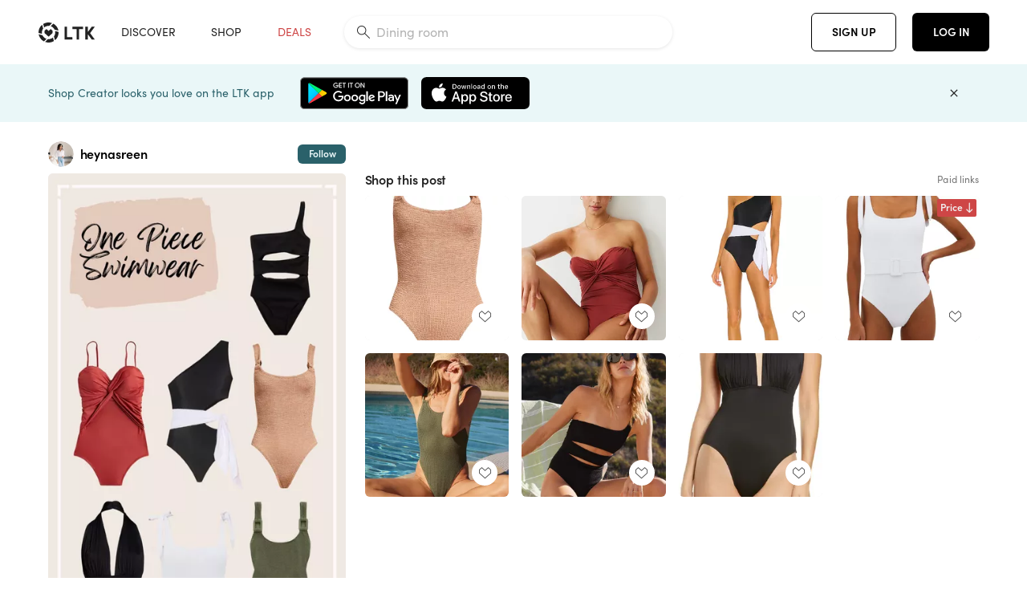

--- FILE ---
content_type: text/html; charset=utf-8
request_url: https://www.shopltk.com/explore/heynasreen/posts/a8459d71-d100-11ee-bbed-0242ac11001b
body_size: 88614
content:
<!doctype html>
<html data-n-head-ssr lang="en" data-n-head="%7B%22lang%22:%7B%22ssr%22:%22en%22%7D%7D">
  <head >
    <meta data-n-head="ssr" data-hid="charset" charset="utf-8"><meta data-n-head="ssr" name="viewport" content="width=device-width, initial-scale=1"><meta data-n-head="ssr" name="referrer" content="always"><meta data-n-head="ssr" name="color-scheme" content="light"><meta data-n-head="ssr" name="application-name" content="LTK"><meta data-n-head="ssr" name="msapplication-TileColor" content="#FFFFFF"><meta data-n-head="ssr" name="msapplication-TileImage" content="/favicon-144.png?v=4"><meta data-n-head="ssr" data-hid="mobile-web-app-capable" name="mobile-web-app-capable" content="yes"><meta data-n-head="ssr" data-hid="apple-mobile-web-app-capable" name="apple-mobile-web-app-capable" content="yes"><meta data-n-head="ssr" data-hid="apple-mobile-web-app-status-bar-style" name="apple-mobile-web-app-status-bar-style" content="default"><meta data-n-head="ssr" data-hid="apple-mobile-web-app-title" name="apple-mobile-web-app-title" content="LTK"><meta data-n-head="ssr" data-hid="theme-color" name="theme-color" content="#FFFFFF"><meta data-n-head="ssr" data-hid="og:type" name="og:type" property="og:type" content="website"><meta data-n-head="ssr" data-hid="og:site_name" name="og:site_name" property="og:site_name" content="LTK"><meta data-n-head="ssr" data-hid="twitter:site" name="twitter:site" property="twitter:site" content="@liketoknow.it"><meta data-n-head="ssr" data-hid="twitter:creator" name="twitter:creator" property="twitter:creator" content="@liketoknow.it"><meta data-n-head="ssr" data-hid="og:title" property="og:title" content="heynasreen on LTK"><meta data-n-head="ssr" data-hid="description" name="description" content="Shop the latest from heynasreen on LTK, the easiest way to shop everything from your favorite creators."><meta data-n-head="ssr" data-hid="og:description" property="og:description" content="Shop the latest from heynasreen on LTK, the easiest way to shop everything from your favorite creators."><meta data-n-head="ssr" data-hid="og:url" property="og:url" content="https://www.shopltk.com/explore/heynasreen/posts/a8459d71-d100-11ee-bbed-0242ac11001b"><meta data-n-head="ssr" data-hid="al:ios:url" property="al:ios:url" content="com.rewardstyle.ltk://explore/heynasreen/posts/a8459d71-d100-11ee-bbed-0242ac11001b"><meta data-n-head="ssr" data-hid="al:ios:app_name" property="al:ios:app_name" content="LTK"><meta data-n-head="ssr" data-hid="al:ios:app_store_id" property="al:ios:app_store_id" content="1154027990"><meta data-n-head="ssr" data-hid="al:android:url" property="al:android:url" content="com.rewardstyle.liketoknowit://explore/heynasreen/posts/a8459d71-d100-11ee-bbed-0242ac11001b"><meta data-n-head="ssr" data-hid="al:android:app_name" property="al:android:app_name" content="LTK"><meta data-n-head="ssr" data-hid="al:android:package" property="al:android:package" content="com.rewardstyle.liketoknowit"><meta data-n-head="ssr" data-hid="branch:deeplink:$deeplink_path" property="branch:deeplink:$deeplink_path" content="/explore/heynasreen/posts/a8459d71-d100-11ee-bbed-0242ac11001b"><meta data-n-head="ssr" data-hid="branch:deeplink:app_url" property="branch:deeplink:app_url" content="explore/heynasreen/posts/a8459d71-d100-11ee-bbed-0242ac11001b"><meta data-n-head="ssr" data-hid="branch:deeplink:title" property="branch:deeplink:title" content="Get my full shop experience"><meta data-n-head="ssr" data-hid="branch:deeplink:subtitle" property="branch:deeplink:subtitle" content="Download the LTK app now to shop all of my favorite finds in one place."><meta data-n-head="ssr" data-hid="branch:deeplink:button" property="branch:deeplink:button" content="Get the free LTK app"><meta data-n-head="ssr" data-hid="branch:deeplink:getButton" property="branch:deeplink:getButton" content="GET"><meta data-n-head="ssr" data-hid="branch:deeplink:openButton" property="branch:deeplink:openButton" content="OPEN"><meta data-n-head="ssr" data-hid="branch:deeplink:page" property="branch:deeplink:page" content="post_page"><meta data-n-head="ssr" data-hid="branch:deeplink:continue" property="branch:deeplink:continue" content="Continue on web"><meta data-n-head="ssr" data-hid="branch:deeplink:title_treatment" property="branch:deeplink:title_treatment" content="Get my full LTK experience"><meta data-n-head="ssr" data-hid="branch:deeplink:subtitle_treatment" property="branch:deeplink:subtitle_treatment" content="Download the LTK app to shop my favorites and get notified when I post fresh content."><meta data-n-head="ssr" data-hid="branch:deeplink:button_treatment" property="branch:deeplink:button_treatment" content="Get the LTK app"><meta data-n-head="ssr" data-hid="branch:deeplink:avatarUrl" property="branch:deeplink:avatarUrl" content="https://avatar-cdn.liketoknow.it/72b2ad94-ab96-11e7-9fed-0242ac110002.69cc57b0-2f37-402c-a3e2-6730abd4973a"><meta data-n-head="ssr" data-hid="og:image" property="og:image" content="https://product-images-cdn.liketoknow.it/So1vVIz6ey_YzeJOy3AJU2LZincz.gpGPduNX3kq9i5ibZXYJBQT5pmUtmWWW7o0M_KRqblUmA5unORUutNuGPeHeEB46Uwl2hR2T491W_hvtyKMFYMk9vR7tyN3PFuD4dTWgG5xC0.BknEnsgcXjY779gvKaruu.fYpWPxzJr6C3jI7drDA9v9RncU-"><meta data-n-head="ssr" data-hid="og:image:secure_url" property="og:image:secure_url" content="https://product-images-cdn.liketoknow.it/So1vVIz6ey_YzeJOy3AJU2LZincz.gpGPduNX3kq9i5ibZXYJBQT5pmUtmWWW7o0M_KRqblUmA5unORUutNuGPeHeEB46Uwl2hR2T491W_hvtyKMFYMk9vR7tyN3PFuD4dTWgG5xC0.BknEnsgcXjY779gvKaruu.fYpWPxzJr6C3jI7drDA9v9RncU-"><meta data-n-head="ssr" data-hid="og:image:width" property="og:image:width" content="1152"><meta data-n-head="ssr" data-hid="og:image:height" property="og:image:height" content="2048"><meta data-n-head="ssr" data-hid="twitter:card" name="twitter:card" content="summary_large_image"><title>heynasreen on LTK</title><link data-n-head="ssr" rel="icon" type="image/png" href="/favicon.png?v=4" sizes="32x32"><link data-n-head="ssr" rel="icon" type="image/png" href="/favicon-128.png?v=4" sizes="128x128"><link data-n-head="ssr" rel="icon" type="image/png" href="/favicon-192.png?v=4" sizes="192x192"><link data-n-head="ssr" rel="shortcut icon" type="image/png" href="/favicon-196.png?v=4" sizes="196x196"><link data-n-head="ssr" rel="apple-touch-icon" href="/favicon-152.png?v=4" sizes="152x152"><link data-n-head="ssr" rel="apple-touch-icon" href="/favicon-180.png?v=4" sizes="180x180"><link data-n-head="ssr" data-hid="apple-touch-startup-image-iphonexsmax" rel="apple-touch-startup-image" href="/static/icons/splash_iphonexsmax_1242x2688.6b17fa.png" media="(device-width: 414px) and (device-height: 896px) and (-webkit-device-pixel-ratio: 3)"><link data-n-head="ssr" data-hid="apple-touch-startup-image-iphonexr" rel="apple-touch-startup-image" href="/static/icons/splash_iphonexr_828x1792.6b17fa.png" media="(device-width: 414px) and (device-height: 896px) and (-webkit-device-pixel-ratio: 2)"><link data-n-head="ssr" data-hid="apple-touch-startup-image-iphonex" rel="apple-touch-startup-image" href="/static/icons/splash_iphonex_1125x2436.6b17fa.png" media="(device-width: 375px) and (device-height: 812px) and (-webkit-device-pixel-ratio: 3)"><link data-n-head="ssr" data-hid="apple-touch-startup-image-iphoneplus" rel="apple-touch-startup-image" href="/static/icons/splash_iphoneplus_1242x2208.6b17fa.png" media="(device-width: 414px) and (device-height: 736px) and (-webkit-device-pixel-ratio: 3)"><link data-n-head="ssr" data-hid="apple-touch-startup-image-iphone6" rel="apple-touch-startup-image" href="/static/icons/splash_iphone6_750x1334.6b17fa.png" media="(device-width: 375px) and (device-height: 667px) and (-webkit-device-pixel-ratio: 2)"><link data-n-head="ssr" data-hid="apple-touch-startup-image-iphone5" rel="apple-touch-startup-image" href="/static/icons/splash_iphone5_640x1136.6b17fa.png" media="(device-width: 320px) and (device-height: 568px) and (-webkit-device-pixel-ratio: 2)"><link data-n-head="ssr" data-hid="shortcut-icon" rel="shortcut icon" href="/static/icons/icon_64x64.6b17fa.png"><link data-n-head="ssr" data-hid="apple-touch-icon" rel="apple-touch-icon" href="/static/icons/icon_512x512.6b17fa.png" sizes="512x512"><link data-n-head="ssr" media="(device-width: 320px) and (device-height: 568px) and (-webkit-device-pixel-ratio: 2)" rel="apple-touch-startup-image" data-hid="apple-touch-startup-image-iphonese"><link data-n-head="ssr" media="(device-width: 768px) and (device-height: 1024px) and (-webkit-device-pixel-ratio: 2)" rel="apple-touch-startup-image" data-hid="apple-touch-startup-image-ipad"><link data-n-head="ssr" media="(device-width: 834px) and (device-height: 1112px) and (-webkit-device-pixel-ratio: 2)" rel="apple-touch-startup-image" data-hid="apple-touch-startup-image-ipadpro1"><link data-n-head="ssr" media="(device-width: 834px) and (device-height: 1194px) and (-webkit-device-pixel-ratio: 2)" rel="apple-touch-startup-image" data-hid="apple-touch-startup-image-ipadpro2"><link data-n-head="ssr" media="(device-width: 1024px) and (device-height: 1366px) and (-webkit-device-pixel-ratio: 2)" rel="apple-touch-startup-image" data-hid="apple-touch-startup-image-ipadpro3"><link data-n-head="ssr" rel="manifest" href="/static/manifest.2afe73c5.json" data-hid="manifest"><link data-n-head="ssr" rel="canonical" href="https://www.shopltk.com/explore/heynasreen/posts/a8459d71-d100-11ee-bbed-0242ac11001b"><link data-n-head="ssr" vmid="preload" rel="preload" as="image" imagesrcset="https://product-images-cdn.liketoknow.it/So1vVIz6ey_YzeJOy3AJU2LZincz.gpGPduNX3kq9i5ibZXYJBQT5pmUtmWWW7o0M_KRqblUmA5unORUutNuGPeHeEB46Uwl2hR2T491W_hvtyKMFYMk9vR7tyN3PFuD4dTWgG5xC0.BknEnsgcXjY779gvKaruu.fYpWPxzJr6C3jI7drDA9v9RncU-?v=0&amp;auto=format&amp;fm=webp&amp;w=450&amp;q=80&amp;dpr=1 1x, https://product-images-cdn.liketoknow.it/So1vVIz6ey_YzeJOy3AJU2LZincz.gpGPduNX3kq9i5ibZXYJBQT5pmUtmWWW7o0M_KRqblUmA5unORUutNuGPeHeEB46Uwl2hR2T491W_hvtyKMFYMk9vR7tyN3PFuD4dTWgG5xC0.BknEnsgcXjY779gvKaruu.fYpWPxzJr6C3jI7drDA9v9RncU-?v=0&amp;auto=format&amp;fm=webp&amp;w=450&amp;q=80&amp;dpr=2 2x, https://product-images-cdn.liketoknow.it/So1vVIz6ey_YzeJOy3AJU2LZincz.gpGPduNX3kq9i5ibZXYJBQT5pmUtmWWW7o0M_KRqblUmA5unORUutNuGPeHeEB46Uwl2hR2T491W_hvtyKMFYMk9vR7tyN3PFuD4dTWgG5xC0.BknEnsgcXjY779gvKaruu.fYpWPxzJr6C3jI7drDA9v9RncU-?v=0&amp;auto=format&amp;fm=webp&amp;w=450&amp;q=80&amp;dpr=3 3x"><style data-n-head="vuetify" type="text/css" id="vuetify-theme-stylesheet" nonce="undefined">:root {
  --v-anchor-base: #0469E0;
  --v-primary-base: #000000;
  --v-secondary-base: #5f797d;
  --v-accent-base: #b4d6db;
  --v-error-base: #fe636d;
  --v-info-base: #2196f3;
  --v-success-base: #51ca98;
  --v-warning-base: #ffb300;
  --v-ltk-black-base: #000000;
  --v-ltk-white-base: #ffffff;
  --v-grey-80-base: #222222;
  --v-grey-70-base: #525252;
  --v-grey-50-base: #757575;
  --v-disabled-grey-base: #9e9e9e;
  --v-grey-30-base: #cccccc;
  --v-grey-20-base: #ebebeb;
  --v-grey-10-base: #f0f0f0;
  --v-grey-5-base: #fafafa;
  --v-success-50-base: #1b8659;
  --v-success-40-base: #51ca98;
  --v-success-20-base: #91e3c1;
  --v-success-10-base: #def3ea;
  --v-success-90-base: #0f4b32;
  --v-warning-40-base: #ffb300;
  --v-warning-20-base: #fed983;
  --v-warning-10-base: #feeecd;
  --v-warning-90-base: #664800;
  --v-error-50-base: #ce4646;
  --v-error-40-base: #fe636d;
  --v-error-20-base: #ef9086;
  --v-error-10-base: #fde9e8;
  --v-error-90-base: #5d1710;
  --v-link-light-base: #0469e0;
  --v-link-dark-base: #43b9d3;
  --v-secondary-70-base: #2d3c3f;
  --v-secondary-60-base: #2a616a;
  --v-secondary-50-base: #5f797d;
  --v-secondary-30-base: #b4d6db;
  --v-secondary-20-base: #d7f0f0;
  --v-secondary-10-base: #eaf7f8;
  --v-creator-secondary-70-base: #13183d;
  --v-creator-secondary-60-base: #3c576d;
  --v-creator-secondary-50-base: #5d7a79;
  --v-creator-secondary-30-base: #90a9aa;
  --v-creator-secondary-20-base: #b0c6c3;
  --v-creator-secondary-10-base: #d3e1de;
  --v-brand-secondary-70-base: #2c432d;
  --v-brand-secondary-60-base: #527a70;
  --v-brand-secondary-50-base: #577f68;
  --v-brand-secondary-30-base: #96c0a7;
  --v-brand-secondary-20-base: #b6d5bf;
  --v-brand-secondary-10-base: #d9eadc;
  --v-warm-grey-40-base: #cdc5ba;
  --v-warm-grey-30-base: #e6e2dc;
  --v-warm-grey-20-base: #ebe8e3;
  --v-warm-grey-10-base: #f5f4f3;
  --v-warm-grey-5-base: #faf9f8;
  --v-dusty-rose-40-base: #a4999a;
  --v-dusty-rose-30-base: #dbd6d7;
  --v-dusty-rose-20-base: #e5ddde;
  --v-dusty-rose-10-base: #edebeb;
  --v-dusty-rose-5-base: #f8f6f7;
  --v-creamy-tan-40-base: #ebd7c0;
  --v-creamy-tan-30-base: #f0e2d0;
  --v-creamy-tan-20-base: #f7efe6;
  --v-creamy-tan-10-base: #fbf7f2;
  --v-creamy-tan-5-base: #fdfcfa;
}

.v-application a { color: var(--v-anchor-base); }
.v-application .primary {
  background-color: var(--v-primary-base) !important;
  border-color: var(--v-primary-base) !important;
}
.v-application .primary--text {
  color: var(--v-primary-base) !important;
  caret-color: var(--v-primary-base) !important;
}
.v-application .secondary {
  background-color: var(--v-secondary-base) !important;
  border-color: var(--v-secondary-base) !important;
}
.v-application .secondary--text {
  color: var(--v-secondary-base) !important;
  caret-color: var(--v-secondary-base) !important;
}
.v-application .accent {
  background-color: var(--v-accent-base) !important;
  border-color: var(--v-accent-base) !important;
}
.v-application .accent--text {
  color: var(--v-accent-base) !important;
  caret-color: var(--v-accent-base) !important;
}
.v-application .error {
  background-color: var(--v-error-base) !important;
  border-color: var(--v-error-base) !important;
}
.v-application .error--text {
  color: var(--v-error-base) !important;
  caret-color: var(--v-error-base) !important;
}
.v-application .info {
  background-color: var(--v-info-base) !important;
  border-color: var(--v-info-base) !important;
}
.v-application .info--text {
  color: var(--v-info-base) !important;
  caret-color: var(--v-info-base) !important;
}
.v-application .success {
  background-color: var(--v-success-base) !important;
  border-color: var(--v-success-base) !important;
}
.v-application .success--text {
  color: var(--v-success-base) !important;
  caret-color: var(--v-success-base) !important;
}
.v-application .warning {
  background-color: var(--v-warning-base) !important;
  border-color: var(--v-warning-base) !important;
}
.v-application .warning--text {
  color: var(--v-warning-base) !important;
  caret-color: var(--v-warning-base) !important;
}
.v-application .ltk-black {
  background-color: var(--v-ltk-black-base) !important;
  border-color: var(--v-ltk-black-base) !important;
}
.v-application .ltk-black--text {
  color: var(--v-ltk-black-base) !important;
  caret-color: var(--v-ltk-black-base) !important;
}
.v-application .ltk-white {
  background-color: var(--v-ltk-white-base) !important;
  border-color: var(--v-ltk-white-base) !important;
}
.v-application .ltk-white--text {
  color: var(--v-ltk-white-base) !important;
  caret-color: var(--v-ltk-white-base) !important;
}
.v-application .grey-80 {
  background-color: var(--v-grey-80-base) !important;
  border-color: var(--v-grey-80-base) !important;
}
.v-application .grey-80--text {
  color: var(--v-grey-80-base) !important;
  caret-color: var(--v-grey-80-base) !important;
}
.v-application .grey-70 {
  background-color: var(--v-grey-70-base) !important;
  border-color: var(--v-grey-70-base) !important;
}
.v-application .grey-70--text {
  color: var(--v-grey-70-base) !important;
  caret-color: var(--v-grey-70-base) !important;
}
.v-application .grey-50 {
  background-color: var(--v-grey-50-base) !important;
  border-color: var(--v-grey-50-base) !important;
}
.v-application .grey-50--text {
  color: var(--v-grey-50-base) !important;
  caret-color: var(--v-grey-50-base) !important;
}
.v-application .disabled-grey {
  background-color: var(--v-disabled-grey-base) !important;
  border-color: var(--v-disabled-grey-base) !important;
}
.v-application .disabled-grey--text {
  color: var(--v-disabled-grey-base) !important;
  caret-color: var(--v-disabled-grey-base) !important;
}
.v-application .grey-30 {
  background-color: var(--v-grey-30-base) !important;
  border-color: var(--v-grey-30-base) !important;
}
.v-application .grey-30--text {
  color: var(--v-grey-30-base) !important;
  caret-color: var(--v-grey-30-base) !important;
}
.v-application .grey-20 {
  background-color: var(--v-grey-20-base) !important;
  border-color: var(--v-grey-20-base) !important;
}
.v-application .grey-20--text {
  color: var(--v-grey-20-base) !important;
  caret-color: var(--v-grey-20-base) !important;
}
.v-application .grey-10 {
  background-color: var(--v-grey-10-base) !important;
  border-color: var(--v-grey-10-base) !important;
}
.v-application .grey-10--text {
  color: var(--v-grey-10-base) !important;
  caret-color: var(--v-grey-10-base) !important;
}
.v-application .grey-5 {
  background-color: var(--v-grey-5-base) !important;
  border-color: var(--v-grey-5-base) !important;
}
.v-application .grey-5--text {
  color: var(--v-grey-5-base) !important;
  caret-color: var(--v-grey-5-base) !important;
}
.v-application .success-50 {
  background-color: var(--v-success-50-base) !important;
  border-color: var(--v-success-50-base) !important;
}
.v-application .success-50--text {
  color: var(--v-success-50-base) !important;
  caret-color: var(--v-success-50-base) !important;
}
.v-application .success-40 {
  background-color: var(--v-success-40-base) !important;
  border-color: var(--v-success-40-base) !important;
}
.v-application .success-40--text {
  color: var(--v-success-40-base) !important;
  caret-color: var(--v-success-40-base) !important;
}
.v-application .success-20 {
  background-color: var(--v-success-20-base) !important;
  border-color: var(--v-success-20-base) !important;
}
.v-application .success-20--text {
  color: var(--v-success-20-base) !important;
  caret-color: var(--v-success-20-base) !important;
}
.v-application .success-10 {
  background-color: var(--v-success-10-base) !important;
  border-color: var(--v-success-10-base) !important;
}
.v-application .success-10--text {
  color: var(--v-success-10-base) !important;
  caret-color: var(--v-success-10-base) !important;
}
.v-application .success-90 {
  background-color: var(--v-success-90-base) !important;
  border-color: var(--v-success-90-base) !important;
}
.v-application .success-90--text {
  color: var(--v-success-90-base) !important;
  caret-color: var(--v-success-90-base) !important;
}
.v-application .warning-40 {
  background-color: var(--v-warning-40-base) !important;
  border-color: var(--v-warning-40-base) !important;
}
.v-application .warning-40--text {
  color: var(--v-warning-40-base) !important;
  caret-color: var(--v-warning-40-base) !important;
}
.v-application .warning-20 {
  background-color: var(--v-warning-20-base) !important;
  border-color: var(--v-warning-20-base) !important;
}
.v-application .warning-20--text {
  color: var(--v-warning-20-base) !important;
  caret-color: var(--v-warning-20-base) !important;
}
.v-application .warning-10 {
  background-color: var(--v-warning-10-base) !important;
  border-color: var(--v-warning-10-base) !important;
}
.v-application .warning-10--text {
  color: var(--v-warning-10-base) !important;
  caret-color: var(--v-warning-10-base) !important;
}
.v-application .warning-90 {
  background-color: var(--v-warning-90-base) !important;
  border-color: var(--v-warning-90-base) !important;
}
.v-application .warning-90--text {
  color: var(--v-warning-90-base) !important;
  caret-color: var(--v-warning-90-base) !important;
}
.v-application .error-50 {
  background-color: var(--v-error-50-base) !important;
  border-color: var(--v-error-50-base) !important;
}
.v-application .error-50--text {
  color: var(--v-error-50-base) !important;
  caret-color: var(--v-error-50-base) !important;
}
.v-application .error-40 {
  background-color: var(--v-error-40-base) !important;
  border-color: var(--v-error-40-base) !important;
}
.v-application .error-40--text {
  color: var(--v-error-40-base) !important;
  caret-color: var(--v-error-40-base) !important;
}
.v-application .error-20 {
  background-color: var(--v-error-20-base) !important;
  border-color: var(--v-error-20-base) !important;
}
.v-application .error-20--text {
  color: var(--v-error-20-base) !important;
  caret-color: var(--v-error-20-base) !important;
}
.v-application .error-10 {
  background-color: var(--v-error-10-base) !important;
  border-color: var(--v-error-10-base) !important;
}
.v-application .error-10--text {
  color: var(--v-error-10-base) !important;
  caret-color: var(--v-error-10-base) !important;
}
.v-application .error-90 {
  background-color: var(--v-error-90-base) !important;
  border-color: var(--v-error-90-base) !important;
}
.v-application .error-90--text {
  color: var(--v-error-90-base) !important;
  caret-color: var(--v-error-90-base) !important;
}
.v-application .link-light {
  background-color: var(--v-link-light-base) !important;
  border-color: var(--v-link-light-base) !important;
}
.v-application .link-light--text {
  color: var(--v-link-light-base) !important;
  caret-color: var(--v-link-light-base) !important;
}
.v-application .link-dark {
  background-color: var(--v-link-dark-base) !important;
  border-color: var(--v-link-dark-base) !important;
}
.v-application .link-dark--text {
  color: var(--v-link-dark-base) !important;
  caret-color: var(--v-link-dark-base) !important;
}
.v-application .secondary-70 {
  background-color: var(--v-secondary-70-base) !important;
  border-color: var(--v-secondary-70-base) !important;
}
.v-application .secondary-70--text {
  color: var(--v-secondary-70-base) !important;
  caret-color: var(--v-secondary-70-base) !important;
}
.v-application .secondary-60 {
  background-color: var(--v-secondary-60-base) !important;
  border-color: var(--v-secondary-60-base) !important;
}
.v-application .secondary-60--text {
  color: var(--v-secondary-60-base) !important;
  caret-color: var(--v-secondary-60-base) !important;
}
.v-application .secondary-50 {
  background-color: var(--v-secondary-50-base) !important;
  border-color: var(--v-secondary-50-base) !important;
}
.v-application .secondary-50--text {
  color: var(--v-secondary-50-base) !important;
  caret-color: var(--v-secondary-50-base) !important;
}
.v-application .secondary-30 {
  background-color: var(--v-secondary-30-base) !important;
  border-color: var(--v-secondary-30-base) !important;
}
.v-application .secondary-30--text {
  color: var(--v-secondary-30-base) !important;
  caret-color: var(--v-secondary-30-base) !important;
}
.v-application .secondary-20 {
  background-color: var(--v-secondary-20-base) !important;
  border-color: var(--v-secondary-20-base) !important;
}
.v-application .secondary-20--text {
  color: var(--v-secondary-20-base) !important;
  caret-color: var(--v-secondary-20-base) !important;
}
.v-application .secondary-10 {
  background-color: var(--v-secondary-10-base) !important;
  border-color: var(--v-secondary-10-base) !important;
}
.v-application .secondary-10--text {
  color: var(--v-secondary-10-base) !important;
  caret-color: var(--v-secondary-10-base) !important;
}
.v-application .creator-secondary-70 {
  background-color: var(--v-creator-secondary-70-base) !important;
  border-color: var(--v-creator-secondary-70-base) !important;
}
.v-application .creator-secondary-70--text {
  color: var(--v-creator-secondary-70-base) !important;
  caret-color: var(--v-creator-secondary-70-base) !important;
}
.v-application .creator-secondary-60 {
  background-color: var(--v-creator-secondary-60-base) !important;
  border-color: var(--v-creator-secondary-60-base) !important;
}
.v-application .creator-secondary-60--text {
  color: var(--v-creator-secondary-60-base) !important;
  caret-color: var(--v-creator-secondary-60-base) !important;
}
.v-application .creator-secondary-50 {
  background-color: var(--v-creator-secondary-50-base) !important;
  border-color: var(--v-creator-secondary-50-base) !important;
}
.v-application .creator-secondary-50--text {
  color: var(--v-creator-secondary-50-base) !important;
  caret-color: var(--v-creator-secondary-50-base) !important;
}
.v-application .creator-secondary-30 {
  background-color: var(--v-creator-secondary-30-base) !important;
  border-color: var(--v-creator-secondary-30-base) !important;
}
.v-application .creator-secondary-30--text {
  color: var(--v-creator-secondary-30-base) !important;
  caret-color: var(--v-creator-secondary-30-base) !important;
}
.v-application .creator-secondary-20 {
  background-color: var(--v-creator-secondary-20-base) !important;
  border-color: var(--v-creator-secondary-20-base) !important;
}
.v-application .creator-secondary-20--text {
  color: var(--v-creator-secondary-20-base) !important;
  caret-color: var(--v-creator-secondary-20-base) !important;
}
.v-application .creator-secondary-10 {
  background-color: var(--v-creator-secondary-10-base) !important;
  border-color: var(--v-creator-secondary-10-base) !important;
}
.v-application .creator-secondary-10--text {
  color: var(--v-creator-secondary-10-base) !important;
  caret-color: var(--v-creator-secondary-10-base) !important;
}
.v-application .brand-secondary-70 {
  background-color: var(--v-brand-secondary-70-base) !important;
  border-color: var(--v-brand-secondary-70-base) !important;
}
.v-application .brand-secondary-70--text {
  color: var(--v-brand-secondary-70-base) !important;
  caret-color: var(--v-brand-secondary-70-base) !important;
}
.v-application .brand-secondary-60 {
  background-color: var(--v-brand-secondary-60-base) !important;
  border-color: var(--v-brand-secondary-60-base) !important;
}
.v-application .brand-secondary-60--text {
  color: var(--v-brand-secondary-60-base) !important;
  caret-color: var(--v-brand-secondary-60-base) !important;
}
.v-application .brand-secondary-50 {
  background-color: var(--v-brand-secondary-50-base) !important;
  border-color: var(--v-brand-secondary-50-base) !important;
}
.v-application .brand-secondary-50--text {
  color: var(--v-brand-secondary-50-base) !important;
  caret-color: var(--v-brand-secondary-50-base) !important;
}
.v-application .brand-secondary-30 {
  background-color: var(--v-brand-secondary-30-base) !important;
  border-color: var(--v-brand-secondary-30-base) !important;
}
.v-application .brand-secondary-30--text {
  color: var(--v-brand-secondary-30-base) !important;
  caret-color: var(--v-brand-secondary-30-base) !important;
}
.v-application .brand-secondary-20 {
  background-color: var(--v-brand-secondary-20-base) !important;
  border-color: var(--v-brand-secondary-20-base) !important;
}
.v-application .brand-secondary-20--text {
  color: var(--v-brand-secondary-20-base) !important;
  caret-color: var(--v-brand-secondary-20-base) !important;
}
.v-application .brand-secondary-10 {
  background-color: var(--v-brand-secondary-10-base) !important;
  border-color: var(--v-brand-secondary-10-base) !important;
}
.v-application .brand-secondary-10--text {
  color: var(--v-brand-secondary-10-base) !important;
  caret-color: var(--v-brand-secondary-10-base) !important;
}
.v-application .warm-grey-40 {
  background-color: var(--v-warm-grey-40-base) !important;
  border-color: var(--v-warm-grey-40-base) !important;
}
.v-application .warm-grey-40--text {
  color: var(--v-warm-grey-40-base) !important;
  caret-color: var(--v-warm-grey-40-base) !important;
}
.v-application .warm-grey-30 {
  background-color: var(--v-warm-grey-30-base) !important;
  border-color: var(--v-warm-grey-30-base) !important;
}
.v-application .warm-grey-30--text {
  color: var(--v-warm-grey-30-base) !important;
  caret-color: var(--v-warm-grey-30-base) !important;
}
.v-application .warm-grey-20 {
  background-color: var(--v-warm-grey-20-base) !important;
  border-color: var(--v-warm-grey-20-base) !important;
}
.v-application .warm-grey-20--text {
  color: var(--v-warm-grey-20-base) !important;
  caret-color: var(--v-warm-grey-20-base) !important;
}
.v-application .warm-grey-10 {
  background-color: var(--v-warm-grey-10-base) !important;
  border-color: var(--v-warm-grey-10-base) !important;
}
.v-application .warm-grey-10--text {
  color: var(--v-warm-grey-10-base) !important;
  caret-color: var(--v-warm-grey-10-base) !important;
}
.v-application .warm-grey-5 {
  background-color: var(--v-warm-grey-5-base) !important;
  border-color: var(--v-warm-grey-5-base) !important;
}
.v-application .warm-grey-5--text {
  color: var(--v-warm-grey-5-base) !important;
  caret-color: var(--v-warm-grey-5-base) !important;
}
.v-application .dusty-rose-40 {
  background-color: var(--v-dusty-rose-40-base) !important;
  border-color: var(--v-dusty-rose-40-base) !important;
}
.v-application .dusty-rose-40--text {
  color: var(--v-dusty-rose-40-base) !important;
  caret-color: var(--v-dusty-rose-40-base) !important;
}
.v-application .dusty-rose-30 {
  background-color: var(--v-dusty-rose-30-base) !important;
  border-color: var(--v-dusty-rose-30-base) !important;
}
.v-application .dusty-rose-30--text {
  color: var(--v-dusty-rose-30-base) !important;
  caret-color: var(--v-dusty-rose-30-base) !important;
}
.v-application .dusty-rose-20 {
  background-color: var(--v-dusty-rose-20-base) !important;
  border-color: var(--v-dusty-rose-20-base) !important;
}
.v-application .dusty-rose-20--text {
  color: var(--v-dusty-rose-20-base) !important;
  caret-color: var(--v-dusty-rose-20-base) !important;
}
.v-application .dusty-rose-10 {
  background-color: var(--v-dusty-rose-10-base) !important;
  border-color: var(--v-dusty-rose-10-base) !important;
}
.v-application .dusty-rose-10--text {
  color: var(--v-dusty-rose-10-base) !important;
  caret-color: var(--v-dusty-rose-10-base) !important;
}
.v-application .dusty-rose-5 {
  background-color: var(--v-dusty-rose-5-base) !important;
  border-color: var(--v-dusty-rose-5-base) !important;
}
.v-application .dusty-rose-5--text {
  color: var(--v-dusty-rose-5-base) !important;
  caret-color: var(--v-dusty-rose-5-base) !important;
}
.v-application .creamy-tan-40 {
  background-color: var(--v-creamy-tan-40-base) !important;
  border-color: var(--v-creamy-tan-40-base) !important;
}
.v-application .creamy-tan-40--text {
  color: var(--v-creamy-tan-40-base) !important;
  caret-color: var(--v-creamy-tan-40-base) !important;
}
.v-application .creamy-tan-30 {
  background-color: var(--v-creamy-tan-30-base) !important;
  border-color: var(--v-creamy-tan-30-base) !important;
}
.v-application .creamy-tan-30--text {
  color: var(--v-creamy-tan-30-base) !important;
  caret-color: var(--v-creamy-tan-30-base) !important;
}
.v-application .creamy-tan-20 {
  background-color: var(--v-creamy-tan-20-base) !important;
  border-color: var(--v-creamy-tan-20-base) !important;
}
.v-application .creamy-tan-20--text {
  color: var(--v-creamy-tan-20-base) !important;
  caret-color: var(--v-creamy-tan-20-base) !important;
}
.v-application .creamy-tan-10 {
  background-color: var(--v-creamy-tan-10-base) !important;
  border-color: var(--v-creamy-tan-10-base) !important;
}
.v-application .creamy-tan-10--text {
  color: var(--v-creamy-tan-10-base) !important;
  caret-color: var(--v-creamy-tan-10-base) !important;
}
.v-application .creamy-tan-5 {
  background-color: var(--v-creamy-tan-5-base) !important;
  border-color: var(--v-creamy-tan-5-base) !important;
}
.v-application .creamy-tan-5--text {
  color: var(--v-creamy-tan-5-base) !important;
  caret-color: var(--v-creamy-tan-5-base) !important;
}</style><script data-n-head="ssr" data-hid="gtm-script">window['dataLayer']=[];if(!window._gtm_init){window._gtm_init=1;(function(w,n,d,m,e,p){w[d]=(w[d]==1||n[d]=='yes'||n[d]==1||n[m]==1||(w[e]&&w[e][p]&&w[e][p]()))?1:0})(window,navigator,'doNotTrack','msDoNotTrack','external','msTrackingProtectionEnabled');(function(w,d,s,l,x,y){w[x]={};w._gtm_inject=function(i){if(w.doNotTrack||w[x][i])return;w[x][i]=1;w[l]=w[l]||[];w[l].push({'gtm.start':new Date().getTime(),event:'gtm.js'});var f=d.getElementsByTagName(s)[0],j=d.createElement(s);j.async=true;j.src='https://www.googletagmanager.com/gtm.js?id='+i;f.parentNode.insertBefore(j,f);}})(window,document,'script','dataLayer','_gtm_ids','_gtm_inject')};["GTM-TFZXHKL&"].forEach(function(i){window._gtm_inject(i)})</script><script data-n-head="ssr" type="application/ld+json">{"@context":"http://schema.org/","@type":"BlogPosting","sharedContent":{"@type":"CreativeWork","thumbnailUrl":"https://product-images-cdn.liketoknow.it/So1vVIz6ey_YzeJOy3AJU2LZincz.gpGPduNX3kq9i5ibZXYJBQT5pmUtmWWW7o0M_KRqblUmA5unORUutNuGPeHeEB46Uwl2hR2T491W_hvtyKMFYMk9vR7tyN3PFuD4dTWgG5xC0.BknEnsgcXjY779gvKaruu.fYpWPxzJr6C3jI7drDA9v9RncU-","text":"One piece swimwear ideas! Perfect for any spring break trip or preparing for summer ☀️\n\n#LTKSeasonal #LTKtravel #LTKswim"},"articleBody":"One piece swimwear ideas! Perfect for any spring break trip or preparing for summer ☀️\n\n#LTKSeasonal #LTKtravel #LTKswim","creator":{"@type":"Organization","description":"Austin, TX // Mom of 3\nPetite, just shy of 5’2” // XS tops 25 bottoms \n\nEveryday casual &amp;amp; classic style // Mom friendly outfits // Love great basics","logo":"https://avatar-cdn.liketoknow.it/72b2ad94-ab96-11e7-9fed-0242ac110002.69cc57b0-2f37-402c-a3e2-6730abd4973a","name":"heynasreen | LTK","url":"https://www.shopltk.com/explore/heynasreen"},"datePublished":"2024-02-22T22:00:52+00:00","headline":"Tortoise Strap Detail One-Piece … Curated on LTK","image":"https://product-images-cdn.liketoknow.it/So1vVIz6ey_YzeJOy3AJU2LZincz.gpGPduNX3kq9i5ibZXYJBQT5pmUtmWWW7o0M_KRqblUmA5unORUutNuGPeHeEB46Uwl2hR2T491W_hvtyKMFYMk9vR7tyN3PFuD4dTWgG5xC0.BknEnsgcXjY779gvKaruu.fYpWPxzJr6C3jI7drDA9v9RncU-","url":"https://www.shopltk.com/explore/heynasreen/posts/a8459d71-d100-11ee-bbed-0242ac11001b"}</script><link rel="preload" href="/static/d1129f3.js" as="script"><link rel="preload" href="/static/05b16ae.js" as="script"><link rel="preload" href="/static/css/715a7ad.css" as="style"><link rel="preload" href="/static/ccaaa7b.js" as="script"><link rel="preload" href="/static/css/f4b25c1.css" as="style"><link rel="preload" href="/static/e6d4f9d.js" as="script"><link rel="preload" href="/static/css/9e8ccf9.css" as="style"><link rel="preload" href="/static/1b79e72.js" as="script"><link rel="preload" href="/static/css/799f007.css" as="style"><link rel="preload" href="/static/aef158c.js" as="script"><link rel="preload" href="/static/css/046a22e.css" as="style"><link rel="preload" href="/static/c6eaf89.js" as="script"><link rel="preload" href="/static/css/ee5d34a.css" as="style"><link rel="preload" href="/static/11223e3.js" as="script"><link rel="preload" href="/static/css/beb8def.css" as="style"><link rel="preload" href="/static/1c4a6f0.js" as="script"><link rel="stylesheet" href="/static/css/715a7ad.css"><link rel="stylesheet" href="/static/css/f4b25c1.css"><link rel="stylesheet" href="/static/css/9e8ccf9.css"><link rel="stylesheet" href="/static/css/799f007.css"><link rel="stylesheet" href="/static/css/046a22e.css"><link rel="stylesheet" href="/static/css/ee5d34a.css"><link rel="stylesheet" href="/static/css/beb8def.css">
  </head>
  <body >
    <noscript data-n-head="ssr" data-hid="gtm-noscript" data-pbody="true"><iframe src="https://www.googletagmanager.com/ns.html?id=GTM-TFZXHKL&&" height="0" width="0" style="display:none;visibility:hidden" title="gtm"></iframe></noscript><div data-server-rendered="true" id="__nuxt"><!----><div id="__layout"><div data-app="true" data-fetch-key="DefaultLayout:0" id="app" class="v-application v-application--is-ltr theme--light"><div class="v-application--wrap"><header class="ltk-header site-header v-sheet theme--light elevation-0 v-toolbar v-app-bar v-app-bar--fixed" style="height:80px;margin-top:0px;transform:translateY(0px);left:0px;right:0px;" data-v-1082540e data-v-9dfe58f0><div class="v-toolbar__content" style="height:80px;"><div class="container flex-nowrap pa-0 branch-journeys-top white fill-height" data-v-1082540e><div class="v-toolbar__items" data-v-1082540e><a href="/" class="ltk-logo d-flex align-self-center pr-md-3 pr-xl-5 pl-3 pl-md-0" data-v-290a3398 data-v-1082540e><svg height="25px" width="70px" viewBox="0 0 70 25" fill="none" xmlns="http://www.w3.org/2000/svg" xmlns:xlink="http://www.w3.org/1999/xlink" data-v-290a3398><title data-v-290a3398>LTK</title> <path fill-rule="evenodd" clip-rule="evenodd" d="M18.0692 18.9455C18.0568 18.8992 18.0217 18.8624 17.9759 18.8478C17.9302 18.8332 17.8801 18.8429 17.8431 18.8734C16.1555 20.2595 13.9917 20.9333 11.8132 20.751C11.7715 20.7471 11.7303 20.7621 11.7011 20.792L8.40645 24.0878C8.37213 24.1221 8.35794 24.1716 8.3689 24.2188C8.37986 24.266 8.41442 24.3042 8.46036 24.3199C9.77623 24.7694 11.1574 24.9991 12.5483 25C14.8553 25.0001 17.1172 24.3634 19.0837 23.1603C19.136 23.1275 19.1608 23.0646 19.1449 23.0051L18.0692 18.9455ZM4.90108 15.8862L0.40818 14.6886C0.361852 14.6762 0.312366 14.6882 0.276985 14.7206C0.241604 14.7529 0.225234 14.801 0.233586 14.8481C0.846198 18.4078 3.43142 21.9022 6.66602 23.544C6.68503 23.5536 6.70597 23.5588 6.72728 23.5593C6.76564 23.5599 6.80261 23.5449 6.82958 23.5177L9.81178 20.5354C9.8461 20.5011 9.86029 20.4516 9.84933 20.4044C9.83837 20.3572 9.80381 20.3189 9.75787 20.3032C7.69643 19.5969 5.87085 17.9343 4.99358 15.965C4.97652 15.926 4.94241 15.8969 4.90108 15.8862ZM24.9488 11.7277L20.8621 10.7238C20.8151 10.7123 20.7655 10.7256 20.7307 10.7591C20.6959 10.7926 20.6808 10.8415 20.6906 10.8888C21.1451 13.1006 20.6152 15.5141 19.2742 17.3471C19.249 17.3812 19.2406 17.4248 19.2515 17.4657L20.4388 21.9462C20.451 21.9928 20.4864 22.03 20.5325 22.0446C20.5464 22.0489 20.5608 22.0513 20.5754 22.0513C20.6083 22.0511 20.6402 22.0394 20.6654 22.0183C23.5931 19.5694 25.2753 15.6754 25.0554 11.856C25.0523 11.7944 25.0089 11.7422 24.9488 11.7277ZM12.5526 10.5747L9.97964 8.26938C9.92634 8.22097 9.84486 8.22097 9.79156 8.26938L7.62414 10.213C7.59422 10.2395 7.57724 10.2776 7.57758 10.3175V13.155C7.57748 13.1948 7.59441 13.2329 7.62414 13.2595L12.4564 17.5921C12.4821 17.6153 12.5155 17.6283 12.5502 17.6283C12.5866 17.6293 12.6222 17.6164 12.6494 17.5921L17.4817 13.2595C17.5112 13.2327 17.528 13.1948 17.5282 13.155V10.3175C17.5284 10.2776 17.5114 10.2396 17.4817 10.213L15.3143 8.26938C15.2607 8.22117 15.1792 8.22117 15.1256 8.26938L12.5526 10.5747ZM4.56108 3.1033C4.54834 3.05708 4.51276 3.02059 4.46679 3.00659C4.42083 2.99259 4.37087 3.00303 4.33441 3.03426C1.47964 5.46118 -0.138883 9.15351 0.00936958 12.9106C0.0118837 12.9722 0.0543641 13.025 0.114126 13.0407L4.18494 14.1253C4.19672 14.1284 4.20887 14.1301 4.22108 14.1302V14.1332C4.26299 14.133 4.30266 14.1143 4.32938 14.0821C4.35611 14.0499 4.36715 14.0075 4.35953 13.9664C3.95337 11.8016 4.48634 9.44496 5.78692 7.66142C5.81268 7.62621 5.8206 7.58107 5.80836 7.53922L4.56108 3.1033ZM24.8091 9.92765C24.1408 6.44918 21.6695 3.14057 18.5139 1.49574C18.4592 1.46696 18.392 1.47738 18.3485 1.5214L15.3933 4.4964C15.3591 4.53017 15.345 4.57921 15.3559 4.62594C15.3663 4.67281 15.4001 4.7111 15.4454 4.72736C17.4021 5.43552 19.1584 7.03514 20.0277 8.90177C20.0457 8.94055 20.0804 8.96909 20.122 8.97937L24.637 10.0877C24.648 10.0907 24.6593 10.0921 24.6707 10.092V10.0945C24.7127 10.0945 24.7525 10.0758 24.7793 10.0435C24.806 10.0113 24.817 9.96879 24.8091 9.92765ZM16.8219 0.808682C16.811 0.7617 16.7768 0.723523 16.7312 0.707541C13.1542 -0.550524 9.10605 -0.113043 5.9027 1.87762C5.84943 1.91046 5.82443 1.97454 5.84144 2.03465L6.97477 6.0673C6.98776 6.11323 7.02332 6.14939 7.06912 6.16323C7.0826 6.16739 7.09665 6.16945 7.11077 6.16936C7.1443 6.16985 7.1769 6.15836 7.20266 6.13696C8.93588 4.69651 11.1793 4.01603 13.4231 4.25017C13.4656 4.25461 13.5077 4.23954 13.5377 4.20923L16.7845 0.939113C16.8186 0.904897 16.8327 0.855665 16.8219 0.808682ZM42.2547 7.92899C42.2547 8.09033 42.4251 8.30501 42.5561 8.30501H47.378V21.0319C47.378 21.1958 47.5052 21.3571 47.6362 21.3571H50.307C50.438 21.3571 50.5691 21.1926 50.5691 21.0319V8.30501H55.3078C55.4369 8.30501 55.6092 8.09033 55.6092 7.92899V5.61951C55.6092 5.45882 55.4388 5.24414 55.3078 5.24414H42.5561C42.427 5.24414 42.2547 5.45882 42.2547 5.61951V7.92899ZM61.4816 11.5779H61.7063L66.2275 5.45228C66.3277 5.29037 66.5103 5.19713 66.7012 5.21027H69.8031C69.8555 5.20477 69.9076 5.22253 69.9455 5.2588C69.9835 5.29507 70.0033 5.34613 69.9997 5.39828C69.9997 5.50562 69.9781 5.55897 69.8923 5.66631L64.2952 13.3058L69.8903 20.8672C69.9768 20.9746 69.9984 21.0286 69.9984 21.1359C70.002 21.1881 69.9821 21.2391 69.9442 21.2754C69.9063 21.3117 69.8542 21.3294 69.8018 21.3239H66.6999C66.5089 21.3371 66.3264 21.2438 66.2262 21.0819L61.705 14.9602H61.4835V20.9811C61.4835 21.1424 61.3525 21.3571 61.2214 21.3571H58.5507C58.4196 21.3571 58.2925 21.1958 58.2925 21.0318V5.56417C58.2925 5.40284 58.4236 5.24215 58.5507 5.24215H61.2214C61.3525 5.24215 61.4835 5.40284 61.4835 5.56417L61.4816 11.5779ZM41.9512 18.293H35.5777L35.5797 5.56415C35.5797 5.40281 35.4486 5.24213 35.3176 5.24213H32.6468C32.5191 5.24213 32.388 5.40281 32.388 5.56415V21.0286C32.388 21.1925 32.5158 21.3538 32.6468 21.3538H41.9512C42.0803 21.3538 42.2527 21.1391 42.2527 20.9778V18.669C42.2527 18.5076 42.0823 18.293 41.9512 18.293Z" fill="#222222" data-v-290a3398></path></svg></a></div> <!----> <!----> <!----><!----><!----><!----><!----><!----><!----><!----><!----><!----><!----></div></div></header> <main class="v-main" style="padding-top:80px;padding-right:0px;padding-bottom:0!important;padding-left:0px;--vuetify-app-bar-height:0px;--branch-journey-banner-height:0px;"><div class="v-main__wrap"><!----> <div class="container ltk-post-page fill-height align-start pt-0 pt-md-6" data-v-6d0acf37 data-v-6d0acf37><div class="row align-start" data-v-6d0acf37 data-v-6d0acf37><div class="col col-12 align-self-start" data-v-6d0acf37 data-v-6d0acf37><div data-v-6d0acf37><div class="row ltk-item justify-center" data-v-06a65688 data-v-06a65688 data-v-6d0acf37><div class="col-sm-6 col-md-4 col-12" data-v-06a65688 data-v-06a65688><div class="row ltk-profile-header flex-nowrap no-gutters align-center" data-v-86fc8f82 data-v-86fc8f82 data-v-06a65688><div class="col col-auto" data-v-86fc8f82 data-v-86fc8f82><a href="/explore/heynasreen" class="ltk-black--text nuxt-link-active" data-v-86fc8f82><div class="position-relative" data-v-86fc8f82><div alt="heynasreen on LTK" class="v-avatar mr-2" style="height:32px;min-width:32px;width:32px;" data-v-86fc8f82><img src="https://avatar-cdn.liketoknow.it/72b2ad94-ab96-11e7-9fed-0242ac110002.69cc57b0-2f37-402c-a3e2-6730abd4973a?v=0&amp;auto=format&amp;fm=webp&amp;w=100&amp;h=100&amp;fit=crop&amp;q=80&amp;dpr=1" loading="lazy" width="32" height="32" alt="heynasreen on LTK" class="c-image" data-v-d05415aa></div> <!----><!----><!----></div></a></div> <div class="col-sm-7 col-8" data-v-86fc8f82 data-v-86fc8f82><a href="/explore/heynasreen" class="ltk-black--text d-block mr-2 nuxt-link-active" data-v-86fc8f82><div class="text-truncate text-subtitle-subtitle1-sofiapro"><!---->heynasreen
    </div></a> <!----></div> <!----></div> <div class="row my-2 no-gutters" data-v-06a65688 data-v-06a65688><div class="ltk-hero-img-container col col-12" data-v-06a65688 data-v-06a65688><div class="client-only-placeholder" data-v-06a65688 data-v-06a65688><div payload="[object Object]" data-v-5cfe282b data-v-06a65688><div><a href="/explore/heynasreen/posts/a8459d71-d100-11ee-bbed-0242ac11001b" aria-current="page" tabindex="0" class="nuxt-link-exact-active nuxt-link-active v-card v-card--flat v-card--link v-sheet theme--light" style="max-height:100%;max-width:100%;width:450px;" data-v-5cfe282b><div max-height="100%" max-width="100%" srcset="https://product-images-cdn.liketoknow.it/So1vVIz6ey_YzeJOy3AJU2LZincz.gpGPduNX3kq9i5ibZXYJBQT5pmUtmWWW7o0M_KRqblUmA5unORUutNuGPeHeEB46Uwl2hR2T491W_hvtyKMFYMk9vR7tyN3PFuD4dTWgG5xC0.BknEnsgcXjY779gvKaruu.fYpWPxzJr6C3jI7drDA9v9RncU-?v=0&amp;auto=format&amp;fm=webp&amp;w=450&amp;q=80&amp;dpr=1 1x, https://product-images-cdn.liketoknow.it/So1vVIz6ey_YzeJOy3AJU2LZincz.gpGPduNX3kq9i5ibZXYJBQT5pmUtmWWW7o0M_KRqblUmA5unORUutNuGPeHeEB46Uwl2hR2T491W_hvtyKMFYMk9vR7tyN3PFuD4dTWgG5xC0.BknEnsgcXjY779gvKaruu.fYpWPxzJr6C3jI7drDA9v9RncU-?v=0&amp;auto=format&amp;fm=webp&amp;w=450&amp;q=80&amp;dpr=2 2x, https://product-images-cdn.liketoknow.it/So1vVIz6ey_YzeJOy3AJU2LZincz.gpGPduNX3kq9i5ibZXYJBQT5pmUtmWWW7o0M_KRqblUmA5unORUutNuGPeHeEB46Uwl2hR2T491W_hvtyKMFYMk9vR7tyN3PFuD4dTWgG5xC0.BknEnsgcXjY779gvKaruu.fYpWPxzJr6C3jI7drDA9v9RncU-?v=0&amp;auto=format&amp;fm=webp&amp;w=450&amp;q=80&amp;dpr=3 3x" alt="One piece swimwear ideas! Perfect for any spring break trip or preparing for summer ☀️

#LTKSeasonal #LTKtravel #LTKswim" class="ltk-hero-image d-block fill-height ltk-img grey-10 rounded" style="padding-bottom:177.77777777777777%;" data-v-5cfe282b><img src="https://product-images-cdn.liketoknow.it/So1vVIz6ey_YzeJOy3AJU2LZincz.gpGPduNX3kq9i5ibZXYJBQT5pmUtmWWW7o0M_KRqblUmA5unORUutNuGPeHeEB46Uwl2hR2T491W_hvtyKMFYMk9vR7tyN3PFuD4dTWgG5xC0.BknEnsgcXjY779gvKaruu.fYpWPxzJr6C3jI7drDA9v9RncU-?v=0&amp;auto=format&amp;fm=webp&amp;w=450&amp;q=80&amp;dpr=1" loading="lazy" width="450" height="800" rounded="true" max-height="100%" max-width="100%" srcset="https://product-images-cdn.liketoknow.it/So1vVIz6ey_YzeJOy3AJU2LZincz.gpGPduNX3kq9i5ibZXYJBQT5pmUtmWWW7o0M_KRqblUmA5unORUutNuGPeHeEB46Uwl2hR2T491W_hvtyKMFYMk9vR7tyN3PFuD4dTWgG5xC0.BknEnsgcXjY779gvKaruu.fYpWPxzJr6C3jI7drDA9v9RncU-?v=0&amp;auto=format&amp;fm=webp&amp;w=450&amp;q=80&amp;dpr=1 1x, https://product-images-cdn.liketoknow.it/So1vVIz6ey_YzeJOy3AJU2LZincz.gpGPduNX3kq9i5ibZXYJBQT5pmUtmWWW7o0M_KRqblUmA5unORUutNuGPeHeEB46Uwl2hR2T491W_hvtyKMFYMk9vR7tyN3PFuD4dTWgG5xC0.BknEnsgcXjY779gvKaruu.fYpWPxzJr6C3jI7drDA9v9RncU-?v=0&amp;auto=format&amp;fm=webp&amp;w=450&amp;q=80&amp;dpr=2 2x, https://product-images-cdn.liketoknow.it/So1vVIz6ey_YzeJOy3AJU2LZincz.gpGPduNX3kq9i5ibZXYJBQT5pmUtmWWW7o0M_KRqblUmA5unORUutNuGPeHeEB46Uwl2hR2T491W_hvtyKMFYMk9vR7tyN3PFuD4dTWgG5xC0.BknEnsgcXjY779gvKaruu.fYpWPxzJr6C3jI7drDA9v9RncU-?v=0&amp;auto=format&amp;fm=webp&amp;w=450&amp;q=80&amp;dpr=3 3x" alt="One piece swimwear ideas! Perfect for any spring break trip or preparing for summer ☀️

#LTKSeasonal #LTKtravel #LTKswim" class="c-image" data-v-d05415aa></div> <!----></a></div></div></div> <div class="ltk-hero-overlay" data-v-06a65688><!----> <button type="button" aria-label="add post to favorites" opacity="86" id="coachmarkTarget" absolute="" class="v-btn--like ltk-favorite-icon v-btn v-btn--absolute v-btn--fab v-btn--has-bg v-btn--round theme--light elevation-0 v-size--default ltk-whitn" data-v-00a44d36 data-v-06a65688><span class="v-btn__content"><i aria-hidden="true" class="v-icon notranslate capsule capsule-consumer-heart-logo-outline-16 theme--light"></i></span></button></div> <!----></div></div> <div class="row no-gutters" data-v-06a65688 data-v-06a65688><div class="col col-12" data-v-06a65688 data-v-06a65688><div class="text-body-body1-sofiapro" data-v-2ab19316 data-v-06a65688><p class="ltk-caption text-body-body1-sofiapro grey-70--text mb-2" data-v-2ab19316>
    One piece swimwear ideas! Perfect for any spring break trip or preparing for summer ☀️

LTKSeasonal LTKtravel LTKswim
  </p> <div class="d-inline-block mr-3" data-v-2ab19316><a class="link-light--text" data-v-2ab19316>
      #
    </a></div><div class="d-inline-block mr-3" data-v-2ab19316><a class="link-light--text" data-v-2ab19316>
      #
    </a></div><div class="d-inline-block mr-3" data-v-2ab19316><a class="link-light--text" data-v-2ab19316>
      #
    </a></div></div></div> <!----> <div class="col col-12" data-v-06a65688 data-v-06a65688><div class="pt-6" data-v-06a65688><span class="mr-3 grey-50--text">Share:</span> <a href="https://www.facebook.com/dialog/feed?app_id=258637720963039&amp;link=https%3A%2F%2Fliketk.it%2F4yl1l&amp;picture=https%3A%2F%2Fproduct-images-cdn.liketoknow.it%2FSo1vVIz6ey_YzeJOy3AJU2LZincz.gpGPduNX3kq9i5ibZXYJBQT5pmUtmWWW7o0M_KRqblUmA5unORUutNuGPeHeEB46Uwl2hR2T491W_hvtyKMFYMk9vR7tyN3PFuD4dTWgG5xC0.BknEnsgcXjY779gvKaruu.fYpWPxzJr6C3jI7drDA9v9RncU-%3Fv%3D0%26auto%3Dformat%26fm%3Dwebp%26w%3D405%26fit%3Dcrop%26q%3D80&amp;description=One+piece+swimwear+ideas%21+Perfect+for+any+spring+break+trip+or+preparing+for+summer+%E2%98%80%EF%B8%8F%0A%0A%23LTKSeasonal+%23LTKtravel+%23LTKswim" target="_blank" aria-label="share on facebook" rel="noopener" class="v-btn v-btn--fab v-btn--has-bg v-btn--round theme--light elevation-0 v-size--default grey-10 text-decoration-none mr-3"><span class="v-btn__content"><span aria-hidden="true" class="v-icon notranslate theme--light grey-50--text"><svg xmlns="http://www.w3.org/2000/svg" viewBox="0 0 24 24" role="img" aria-hidden="true" class="v-icon__svg"><path d="M12 2.04C6.5 2.04 2 6.53 2 12.06C2 17.06 5.66 21.21 10.44 21.96V14.96H7.9V12.06H10.44V9.85C10.44 7.34 11.93 5.96 14.22 5.96C15.31 5.96 16.45 6.15 16.45 6.15V8.62H15.19C13.95 8.62 13.56 9.39 13.56 10.18V12.06H16.34L15.89 14.96H13.56V21.96A10 10 0 0 0 22 12.06C22 6.53 17.5 2.04 12 2.04Z"></path></svg></span></span></a><a href="https://www.pinterest.com/pin/create/button/?media=https%3A%2F%2Fproduct-images-cdn.liketoknow.it%2FSo1vVIz6ey_YzeJOy3AJU2LZincz.gpGPduNX3kq9i5ibZXYJBQT5pmUtmWWW7o0M_KRqblUmA5unORUutNuGPeHeEB46Uwl2hR2T491W_hvtyKMFYMk9vR7tyN3PFuD4dTWgG5xC0.BknEnsgcXjY779gvKaruu.fYpWPxzJr6C3jI7drDA9v9RncU-%3Fv%3D0%26auto%3Dformat%26fm%3Dwebp%26w%3D405%26fit%3Dcrop%26q%3D80&amp;url=https%3A%2F%2Fliketk.it%2F4yl1l&amp;description=One+piece+swimwear+ideas%21+Perfect+for+any+spring+break+trip+or+preparing+for+summer+%E2%98%80%EF%B8%8F%0A%0A%23LTKSeasonal+%23LTKtravel+%23LTKswim" target="_blank" aria-label="share on pinterest" rel="noopener" class="v-btn v-btn--fab v-btn--has-bg v-btn--round theme--light elevation-0 v-size--default grey-10 text-decoration-none mr-3"><span class="v-btn__content"><span aria-hidden="true" class="v-icon notranslate theme--light grey-50--text"><svg xmlns="http://www.w3.org/2000/svg" viewBox="0 0 24 24" role="img" aria-hidden="true" class="v-icon__svg"><path d="M9.04,21.54C10,21.83 10.97,22 12,22A10,10 0 0,0 22,12A10,10 0 0,0 12,2A10,10 0 0,0 2,12C2,16.25 4.67,19.9 8.44,21.34C8.35,20.56 8.26,19.27 8.44,18.38L9.59,13.44C9.59,13.44 9.3,12.86 9.3,11.94C9.3,10.56 10.16,9.53 11.14,9.53C12,9.53 12.4,10.16 12.4,10.97C12.4,11.83 11.83,13.06 11.54,14.24C11.37,15.22 12.06,16.08 13.06,16.08C14.84,16.08 16.22,14.18 16.22,11.5C16.22,9.1 14.5,7.46 12.03,7.46C9.21,7.46 7.55,9.56 7.55,11.77C7.55,12.63 7.83,13.5 8.29,14.07C8.38,14.13 8.38,14.21 8.35,14.36L8.06,15.45C8.06,15.62 7.95,15.68 7.78,15.56C6.5,15 5.76,13.18 5.76,11.71C5.76,8.55 8,5.68 12.32,5.68C15.76,5.68 18.44,8.15 18.44,11.43C18.44,14.87 16.31,17.63 13.26,17.63C12.29,17.63 11.34,17.11 11,16.5L10.33,18.87C10.1,19.73 9.47,20.88 9.04,21.57V21.54Z"></path></svg></span></span></a><a href="https://twitter.com/intent/tweet?hashtags=liketkit&amp;text=%40liketoknowit&amp;url=https%3A%2F%2Fliketk.it%2F4yl1l" target="_blank" aria-label="share on twitter" rel="noopener" class="v-btn v-btn--fab v-btn--has-bg v-btn--round theme--light elevation-0 v-size--default grey-10 text-decoration-none mr-3"><span class="v-btn__content"><span aria-hidden="true" class="v-icon notranslate theme--light grey-50--text"><svg xmlns="http://www.w3.org/2000/svg" viewBox="0 0 24 24" role="img" aria-hidden="true" class="v-icon__svg"><path d="M22.46,6C21.69,6.35 20.86,6.58 20,6.69C20.88,6.16 21.56,5.32 21.88,4.31C21.05,4.81 20.13,5.16 19.16,5.36C18.37,4.5 17.26,4 16,4C13.65,4 11.73,5.92 11.73,8.29C11.73,8.63 11.77,8.96 11.84,9.27C8.28,9.09 5.11,7.38 3,4.79C2.63,5.42 2.42,6.16 2.42,6.94C2.42,8.43 3.17,9.75 4.33,10.5C3.62,10.5 2.96,10.3 2.38,10C2.38,10 2.38,10 2.38,10.03C2.38,12.11 3.86,13.85 5.82,14.24C5.46,14.34 5.08,14.39 4.69,14.39C4.42,14.39 4.15,14.36 3.89,14.31C4.43,16 6,17.26 7.89,17.29C6.43,18.45 4.58,19.13 2.56,19.13C2.22,19.13 1.88,19.11 1.54,19.07C3.44,20.29 5.7,21 8.12,21C16,21 20.33,14.46 20.33,8.79C20.33,8.6 20.33,8.42 20.32,8.23C21.16,7.63 21.88,6.87 22.46,6Z"></path></svg></span></span></a> <span class="v-tooltip v-tooltip--top" data-v-3a521528><!----><a href="https://liketk.it/4yl1l" aria-label="copy link to clipboard" rel="noopener" aria-haspopup="true" aria-expanded="false" class="v-btn v-btn--fab v-btn--has-bg v-btn--round theme--light elevation-0 v-size--default grey-10 text-decoration-none" data-v-3a521528><span class="v-btn__content"><!----> <span aria-hidden="true" class="v-icon notranslate theme--light grey-50--text" data-v-3a521528><svg xmlns="http://www.w3.org/2000/svg" viewBox="0 0 24 24" role="img" aria-hidden="true" class="v-icon__svg"><path d="M3.9,12C3.9,10.29 5.29,8.9 7,8.9H11V7H7A5,5 0 0,0 2,12A5,5 0 0,0 7,17H11V15.1H7C5.29,15.1 3.9,13.71 3.9,12M8,13H16V11H8V13M17,7H13V8.9H17C18.71,8.9 20.1,10.29 20.1,12C20.1,13.71 18.71,15.1 17,15.1H13V17H17A5,5 0 0,0 22,12A5,5 0 0,0 17,7Z"></path></svg></span></span></a></span></div></div></div></div> <div class="col-sm-6 col-md-8 col-12" data-v-06a65688 data-v-06a65688><div class="pa-0 col col-12" data-v-77600166 data-v-77600166 data-v-06a65688><div class="row mt-sm-9 mb-2 no-gutters align-stretch" data-v-77600166 data-v-77600166><div data-v-77600166><h2 class="text-subtitle-subtitle1-sofiapro" data-v-77600166>
        Shop this post
      </h2></div> <div class="ml-auto d-flex align-center" data-v-77600166><div class="grey-50--text col-12 pa-0 text-right text-caption2-sofiapro text-sm-caption1-sofiapro" data-v-77600166>
        Paid links
      </div></div></div> <div class="row ma-n1 ma-sm-n2 no-gutters align-center" data-v-77600166 data-v-77600166><div class="col-md-3 col-6" data-v-77600166 data-v-77600166><div payload="[object Object]" class="pa-1 pa-sm-2" data-v-61904665 data-v-77600166><div><div data-v-61904665><div class="position-relative" data-v-61904665><div class="v-skeleton-loader v-skeleton-loader--boilerplate theme--light" data-v-61904665><a href="https://rstyle.me/+RCxQiNDdL-xVm5kB6hgSSQ?li=a8459d71-d100-11ee-bbed-0242ac11001b&amp;lpm=EXACT&amp;pt=timeline&amp;__cid=1144&amp;l=en&amp;p=&amp;rr=explore-displayName-posts-id&amp;r=explore-displayName-posts-id&amp;hpd=false" target="_blank" rel="nofollow noopener" title="link to Tortoise Strap Detail One-Piece Swimsuit from Nordstrom" class="d-block" data-v-61904665><div alt="Tortoise Strap Detail One-Piece Swimsuit | Nordstrom" title="Tortoise Strap Detail One-Piece Swimsuit | Nordstrom" class="ltk-img grey-10 rounded" style="padding-bottom:100%;" data-v-61904665><img src="https://product-images-cdn.liketoknow.it/VFkFHt_uEHiqYNhvAwDb6Pn6JeOFymqY.Xulsaoe_kViIcqk6pDrhWPsTTadRsROLIY_S1777LHE7fssFnnP40OiT3n.aqzWpv_u0XizlV9t4NNTdasCSkCojPoQZxKpcu8ijElqaME.QdAvAxmn6Ui_KaOmNd_kJUmDbhHUgm1WawLFrQ--?v=2&amp;auto=format&amp;fm=webp&amp;w=256&amp;h=256&amp;fit=crop&amp;q=80" loading="lazy" rounded="true" alt="Tortoise Strap Detail One-Piece Swimsuit | Nordstrom" title="Tortoise Strap Detail One-Piece Swimsuit | Nordstrom" class="c-image" data-v-d05415aa></div></a></div> <!----> <!----> <button type="button" aria-label="add post to favorites" opacity="86" absolute="" class="v-btn--like favorite-button v-btn v-btn--absolute v-btn--fab v-btn--has-bg v-btn--round theme--light elevation-0 v-size--default ltk-whitn" style="--like-button-offset:14px;--like-button-size:32px;" data-v-6bbe7336 data-v-61904665><span class="v-btn__content"><i aria-hidden="true" class="v-icon notranslate capsule capsule-consumer-heart-logo-outline-16 theme--light"></i></span></button></div> <!----> <!----></div></div></div></div><div class="col-md-3 col-6" data-v-77600166 data-v-77600166><div payload="[object Object]" class="pa-1 pa-sm-2" data-v-61904665 data-v-77600166><div><div data-v-61904665><div class="position-relative" data-v-61904665><div class="v-skeleton-loader v-skeleton-loader--boilerplate theme--light" data-v-61904665><a href="https://rstyle.me/+PU4sbHdzCe09kKpST27IPA?li=a8459d71-d100-11ee-bbed-0242ac11001b&amp;lpm=EXACT&amp;pt=timeline&amp;__cid=1144&amp;l=en&amp;p=&amp;rr=explore-displayName-posts-id&amp;r=explore-displayName-posts-id&amp;hpd=false" target="_blank" rel="nofollow noopener" title="link to Twist-front bandeau one-piece swimsuit from J. Crew US" class="d-block" data-v-61904665><div alt="Twist-front bandeau one-piece swimsuit | J. Crew US" title="Twist-front bandeau one-piece swimsuit | J. Crew US" class="ltk-img grey-10 rounded" style="padding-bottom:100%;" data-v-61904665><img src="https://product-images-cdn.liketoknow.it/CI2Wv69ssruPY058EDjQs88cnkj01zEFd.12jTlbg.q3QfCqq9e31jLl6DulEVEv11tujYFKd9F9EBJjGj0G7oYjhbMjLr4f.0EY5pv78pKc?v=2&amp;auto=format&amp;fm=webp&amp;w=256&amp;h=256&amp;fit=crop&amp;q=80" loading="lazy" rounded="true" alt="Twist-front bandeau one-piece swimsuit | J. Crew US" title="Twist-front bandeau one-piece swimsuit | J. Crew US" class="c-image" data-v-d05415aa></div></a></div> <!----> <!----> <button type="button" aria-label="add post to favorites" opacity="86" absolute="" class="v-btn--like favorite-button v-btn v-btn--absolute v-btn--fab v-btn--has-bg v-btn--round theme--light elevation-0 v-size--default ltk-whitn" style="--like-button-offset:14px;--like-button-size:32px;" data-v-6bbe7336 data-v-61904665><span class="v-btn__content"><i aria-hidden="true" class="v-icon notranslate capsule capsule-consumer-heart-logo-outline-16 theme--light"></i></span></button></div> <!----> <!----></div></div></div></div><div class="col-md-3 col-6" data-v-77600166 data-v-77600166><div payload="[object Object]" class="pa-1 pa-sm-2" data-v-61904665 data-v-77600166><div><div data-v-61904665><div class="position-relative" data-v-61904665><div class="v-skeleton-loader v-skeleton-loader--boilerplate theme--light" data-v-61904665><a href="https://rstyle.me/+KKVJnUOU04HuwcB7g_RMoA?li=a8459d71-d100-11ee-bbed-0242ac11001b&amp;lpm=EXACT&amp;pt=timeline&amp;__cid=1144&amp;l=en&amp;p=&amp;rr=explore-displayName-posts-id&amp;r=explore-displayName-posts-id&amp;hpd=false" target="_blank" rel="nofollow noopener" title="link to Carlie One Piece in Black &amp; White from Revolve Clothing (Global)" class="d-block" data-v-61904665><div alt="Carlie One Piece in Black &amp; White | Revolve Clothing (Global)" title="Carlie One Piece in Black &amp; White | Revolve Clothing (Global)" class="ltk-img grey-10 rounded" style="padding-bottom:100%;" data-v-61904665><img src="https://product-images-cdn.liketoknow.it/.gVPKkMRHOtTR8cjQgi7g7Z6pok6Ee5Prd_4vSw7xA44YZTmxP_cZ.hseAfzSyoY5EcHZ1HGUYPQt76tGUmqCjM10mcFO78Sd1esIjA5_XNaSbPL9RHSDzk-?v=2&amp;auto=format&amp;fm=webp&amp;w=256&amp;h=256&amp;fit=crop&amp;q=80" loading="lazy" rounded="true" alt="Carlie One Piece in Black &amp; White | Revolve Clothing (Global)" title="Carlie One Piece in Black &amp; White | Revolve Clothing (Global)" class="c-image" data-v-d05415aa></div></a></div> <!----> <!----> <button type="button" aria-label="add post to favorites" opacity="86" absolute="" class="v-btn--like favorite-button v-btn v-btn--absolute v-btn--fab v-btn--has-bg v-btn--round theme--light elevation-0 v-size--default ltk-whitn" style="--like-button-offset:14px;--like-button-size:32px;" data-v-6bbe7336 data-v-61904665><span class="v-btn__content"><i aria-hidden="true" class="v-icon notranslate capsule capsule-consumer-heart-logo-outline-16 theme--light"></i></span></button></div> <!----> <!----></div></div></div></div><div class="col-md-3 col-6" data-v-77600166 data-v-77600166><div payload="[object Object]" class="pa-1 pa-sm-2" data-v-61904665 data-v-77600166><div><div data-v-61904665><div class="position-relative" data-v-61904665><div class="v-skeleton-loader v-skeleton-loader--boilerplate theme--light" data-v-61904665><a href="https://rstyle.me/+uEqVV144rcDhjXQL7FcwXg?li=a8459d71-d100-11ee-bbed-0242ac11001b&amp;lpm=EXACT&amp;pt=timeline&amp;__cid=1144&amp;l=en&amp;p=&amp;rr=explore-displayName-posts-id&amp;r=explore-displayName-posts-id&amp;hpd=true&amp;pdp=0.6" target="_blank" rel="nofollow noopener" title="link to Sydney Belted One-Piece Swimsuit from Nordstrom" class="d-block" data-v-61904665><div alt="Sydney Belted One-Piece Swimsuit | Nordstrom" title="Sydney Belted One-Piece Swimsuit | Nordstrom" class="ltk-img grey-10 rounded" style="padding-bottom:100%;" data-v-61904665><img src="https://product-images-cdn.liketoknow.it/fU9HioQtHq5RWDgajUYSzrAaApybzDVZyNGDqc9x5zjRKeTFTPwm2yDuLfSQs5WdCDegaXDzMo.5IHzVrlhM3eUISnOCUu_JWVjWFl9CSpPVrkQcVu7ifuINbp_FfbbLrZWI2l17Yw3dRSHWmMYDdluPxySxQAYDKhSXYHpLFV9Cp7BCfw--?v=2&amp;auto=format&amp;fm=webp&amp;w=256&amp;h=256&amp;fit=crop&amp;q=80" loading="lazy" rounded="true" alt="Sydney Belted One-Piece Swimsuit | Nordstrom" title="Sydney Belted One-Piece Swimsuit | Nordstrom" class="c-image" data-v-d05415aa></div></a></div> <!----><!----><!----> <!----> <button type="button" aria-label="add post to favorites" opacity="86" absolute="" class="v-btn--like favorite-button v-btn v-btn--absolute v-btn--fab v-btn--has-bg v-btn--round theme--light elevation-0 v-size--default ltk-whitn" style="--like-button-offset:14px;--like-button-size:32px;" data-v-6bbe7336 data-v-61904665><span class="v-btn__content"><i aria-hidden="true" class="v-icon notranslate capsule capsule-consumer-heart-logo-outline-16 theme--light"></i></span></button></div> <!----> <!----></div></div></div></div><div class="col-md-3 col-6" data-v-77600166 data-v-77600166><div payload="[object Object]" class="pa-1 pa-sm-2" data-v-61904665 data-v-77600166><div><div data-v-61904665><div class="position-relative" data-v-61904665><div class="v-skeleton-loader v-skeleton-loader--boilerplate theme--light" data-v-61904665><a href="https://rstyle.me/+c3GehiXm6_qDz-sgscbwuA?li=a8459d71-d100-11ee-bbed-0242ac11001b&amp;lpm=EXACT&amp;pt=timeline&amp;__cid=1144&amp;l=en&amp;p=&amp;rr=explore-displayName-posts-id&amp;r=explore-displayName-posts-id&amp;hpd=false" target="_blank" rel="nofollow noopener" title="link to Aerie Shine Crinkle Ring Birthday Scoop One Piece Swimsuit from Aerie" class="d-block" data-v-61904665><div alt="Aerie Shine Crinkle Ring Birthday Scoop One Piece Swimsuit | Aerie" title="Aerie Shine Crinkle Ring Birthday Scoop One Piece Swimsuit | Aerie" class="ltk-img grey-10 rounded" style="padding-bottom:100%;" data-v-61904665><img src="https://product-images-cdn.liketoknow.it/pBRolzc.gj9PqZBKlWHo4LBk0mf32srIDgoe4Jve5a24KdCb08RBjuUoau4dZIaTm_rYL0BjHwT7mRlee.nnedBnWupq68OFHzteFNfPchAKvWm9RePas5H990zfzKHUViBlDPqmzw--?v=2&amp;auto=format&amp;fm=webp&amp;w=256&amp;h=256&amp;fit=crop&amp;q=80" loading="lazy" rounded="true" alt="Aerie Shine Crinkle Ring Birthday Scoop One Piece Swimsuit | Aerie" title="Aerie Shine Crinkle Ring Birthday Scoop One Piece Swimsuit | Aerie" class="c-image" data-v-d05415aa></div></a></div> <!----> <!----> <button type="button" aria-label="add post to favorites" opacity="86" absolute="" class="v-btn--like favorite-button v-btn v-btn--absolute v-btn--fab v-btn--has-bg v-btn--round theme--light elevation-0 v-size--default ltk-whitn" style="--like-button-offset:14px;--like-button-size:32px;" data-v-6bbe7336 data-v-61904665><span class="v-btn__content"><i aria-hidden="true" class="v-icon notranslate capsule capsule-consumer-heart-logo-outline-16 theme--light"></i></span></button></div> <!----> <!----></div></div></div></div><div class="col-md-3 col-6" data-v-77600166 data-v-77600166><div payload="[object Object]" class="pa-1 pa-sm-2" data-v-61904665 data-v-77600166><div><div data-v-61904665><div class="position-relative" data-v-61904665><div class="v-skeleton-loader v-skeleton-loader--boilerplate theme--light" data-v-61904665><a href="https://rstyle.me/+5Tq_cqoktBHNnD1egbuT3A?li=a8459d71-d100-11ee-bbed-0242ac11001b&amp;lpm=EXACT&amp;pt=timeline&amp;__cid=1144&amp;l=en&amp;p=&amp;rr=explore-displayName-posts-id&amp;r=explore-displayName-posts-id&amp;hpd=false" target="_blank" rel="nofollow noopener" title="link to Aerie Crinkle Cut Out One Shoulder One Piece Swimsuit from Aerie" class="d-block" data-v-61904665><div alt="Aerie Crinkle Cut Out One Shoulder One Piece Swimsuit | Aerie" title="Aerie Crinkle Cut Out One Shoulder One Piece Swimsuit | Aerie" class="ltk-img grey-10 rounded" style="padding-bottom:100%;" data-v-61904665><img src="https://product-images-cdn.liketoknow.it/Wv3jda4H6qD6Bkyur5smb4nnFc1kaqrAb9OeqwvYuREhsIsEtDfAm5A0qhoms1Ri90M.DU5I.oiTU0b0cMfsdLnzZyehDDqel135HevG4xg_MonsR8Mb4IU1bfapTOimXZq3bi1EIg--?v=2&amp;auto=format&amp;fm=webp&amp;w=256&amp;h=256&amp;fit=crop&amp;q=80" loading="lazy" rounded="true" alt="Aerie Crinkle Cut Out One Shoulder One Piece Swimsuit | Aerie" title="Aerie Crinkle Cut Out One Shoulder One Piece Swimsuit | Aerie" class="c-image" data-v-d05415aa></div></a></div> <!----> <!----> <button type="button" aria-label="add post to favorites" opacity="86" absolute="" class="v-btn--like favorite-button v-btn v-btn--absolute v-btn--fab v-btn--has-bg v-btn--round theme--light elevation-0 v-size--default ltk-whitn" style="--like-button-offset:14px;--like-button-size:32px;" data-v-6bbe7336 data-v-61904665><span class="v-btn__content"><i aria-hidden="true" class="v-icon notranslate capsule capsule-consumer-heart-logo-outline-16 theme--light"></i></span></button></div> <!----> <!----></div></div></div></div><div class="col-md-3 col-6" data-v-77600166 data-v-77600166><div payload="[object Object]" class="pa-1 pa-sm-2" data-v-61904665 data-v-77600166><div><div data-v-61904665><div class="position-relative" data-v-61904665><div class="v-skeleton-loader v-skeleton-loader--boilerplate theme--light" data-v-61904665><a href="https://rstyle.me/+Of8UtXuhA9KZ3ZpCcHOAow?li=a8459d71-d100-11ee-bbed-0242ac11001b&amp;lpm=EXACT&amp;pt=timeline&amp;__cid=1144&amp;l=en&amp;p=&amp;rr=explore-displayName-posts-id&amp;r=explore-displayName-posts-id&amp;hpd=false" target="_blank" rel="nofollow noopener" title="link to Halter Low Back One-Piece Swimsuit from Nordstrom" class="d-block" data-v-61904665><div alt="Halter Low Back One-Piece Swimsuit | Nordstrom" title="Halter Low Back One-Piece Swimsuit | Nordstrom" class="ltk-img grey-10 rounded" style="padding-bottom:100%;" data-v-61904665><img src="https://product-images-cdn.liketoknow.it/4e.fJoW.lxtF2i5nPXW8idKXWtUECcHnKkKrCGd0u5mdgHq3TNk52kwAGr.w9K7Ync.hcd7MBEyXP2QxWrCwLKnFc0yHYymBewuvbmn0V6nrGD32GgW717aLWO4PPCa73Y4uydr1fvCvPU2uDE6TIQoPEGMeq_vv.tIDXHgD7rxSANAjci1BRjl8JNRIflT_bDp_b7lg1JBkWsXuW5ZnMYrHX02feoZH?v=2&amp;auto=format&amp;fm=webp&amp;w=256&amp;h=256&amp;fit=crop&amp;q=80" loading="lazy" rounded="true" alt="Halter Low Back One-Piece Swimsuit | Nordstrom" title="Halter Low Back One-Piece Swimsuit | Nordstrom" class="c-image" data-v-d05415aa></div></a></div> <!----> <!----> <button type="button" aria-label="add post to favorites" opacity="86" absolute="" class="v-btn--like favorite-button v-btn v-btn--absolute v-btn--fab v-btn--has-bg v-btn--round theme--light elevation-0 v-size--default ltk-whitn" style="--like-button-offset:14px;--like-button-size:32px;" data-v-6bbe7336 data-v-61904665><span class="v-btn__content"><i aria-hidden="true" class="v-icon notranslate capsule capsule-consumer-heart-logo-outline-16 theme--light"></i></span></button></div> <!----> <!----></div></div></div></div></div> <div class="mt-6 d-flex justify-center" data-v-77600166><!----></div></div></div></div></div></div> <div class="mt-sm-9 align-start col col-12" data-v-6d0acf37 data-v-6d0acf37><div class="d-flex align-center justify-space-between mb-2" data-v-6d0acf37><div class="ltk-profile-header-wrapper" data-v-6d0acf37><div class="row ltk-profile-header flex-nowrap no-gutters align-center" data-v-86fc8f82 data-v-86fc8f82 data-v-6d0acf37><div class="col col-auto" data-v-86fc8f82 data-v-86fc8f82><a href="/explore/heynasreen" class="ltk-black--text nuxt-link-active" data-v-86fc8f82><div class="position-relative" data-v-86fc8f82><div alt="heynasreen on LTK" class="v-avatar mr-2" style="height:32px;min-width:32px;width:32px;" data-v-86fc8f82><img src="https://avatar-cdn.liketoknow.it/72b2ad94-ab96-11e7-9fed-0242ac110002.69cc57b0-2f37-402c-a3e2-6730abd4973a?v=0&amp;auto=format&amp;fm=webp&amp;w=100&amp;h=100&amp;fit=crop&amp;q=80&amp;dpr=1" loading="lazy" width="32" height="32" alt="heynasreen on LTK" class="c-image" data-v-d05415aa></div> <!----><!----><!----></div></a></div> <div class="col-sm-7 col-auto" data-v-86fc8f82 data-v-86fc8f82><div translate-comment="more posts from the current creator" class="d-flex align-center text-no-wrap" data-v-86fc8f82 data-v-6d0acf37>More from <a href="/explore/heynasreen" class="ltk-black--text d-inline-flex ml-1 text-subtitle-subtitle1-sofiapro text-decoration-none shop-link nuxt-link-active" data-v-6d0acf37><div class="text-truncate text-subtitle-subtitle1-sofiapro"><!---->heynasreen
    </div></a></div> <!----></div> <!----></div></div> <a href="/explore/heynasreen" class="ltk-black--text text-no-wrap shop-link-2 ltk-black--text nuxt-link-active" data-v-6d0acf37><div class="client-only-placeholder" data-v-6d0acf37> &gt; </div></a></div> <div data-v-6d0acf37><div class="row ltk-list align-self-start flex-column no-gutters" data-v-6d0acf37><div class="col col-12"><div class="container masonry" style="height:3544.8888888888896px;" data-v-fd7a47b8 data-v-fd7a47b8><div class="client-only-placeholder" data-v-fd7a47b8 data-v-fd7a47b8><div class="masonry__item" style="top:0px;left:0px;max-width:164px;" data-v-fd7a47b8><div class="row row--dense" data-v-c3007426 data-v-c3007426><!----> <div class="ltk-hero-img-container col col-12" data-v-c3007426 data-v-c3007426><div payload="[object Object]" data-v-5cfe282b data-v-c3007426><div><a href="/explore/heynasreen/posts/7c7ef954-ffd6-11f0-a2e3-0242ac11000f" tabindex="0" class="v-card v-card--flat v-card--link v-sheet theme--light" style="max-height:100%;max-width:100%;width:225px;" data-v-5cfe282b><div max-height="100%" max-width="100%" srcset="https://product-images-cdn.liketoknow.it/l6n6TCHNoJmds4i3czEIBiMbXW41NsY_XLezayF2PuS273B9LM0.0GlbPJZuPKLALNiIkCocrDRU4VveqzwQjumEk5dUIiXJn7y_6ySdWxPYa6NVAVp9Vf6OlPGXvog5.LNKoX5Tw4zgzAvMi73R_BEAZRU6EPAUpP7foHOiFz63vJzLmXvMFfKfKkQ-?v=0&amp;auto=format&amp;fm=webp&amp;w=225&amp;q=80&amp;dpr=1 1x, https://product-images-cdn.liketoknow.it/l6n6TCHNoJmds4i3czEIBiMbXW41NsY_XLezayF2PuS273B9LM0.0GlbPJZuPKLALNiIkCocrDRU4VveqzwQjumEk5dUIiXJn7y_6ySdWxPYa6NVAVp9Vf6OlPGXvog5.LNKoX5Tw4zgzAvMi73R_BEAZRU6EPAUpP7foHOiFz63vJzLmXvMFfKfKkQ-?v=0&amp;auto=format&amp;fm=webp&amp;w=225&amp;q=80&amp;dpr=2 2x, https://product-images-cdn.liketoknow.it/l6n6TCHNoJmds4i3czEIBiMbXW41NsY_XLezayF2PuS273B9LM0.0GlbPJZuPKLALNiIkCocrDRU4VveqzwQjumEk5dUIiXJn7y_6ySdWxPYa6NVAVp9Vf6OlPGXvog5.LNKoX5Tw4zgzAvMi73R_BEAZRU6EPAUpP7foHOiFz63vJzLmXvMFfKfKkQ-?v=0&amp;auto=format&amp;fm=webp&amp;w=225&amp;q=80&amp;dpr=3 3x" alt="Fav 5: #1 Zara jacket, love this color &amp; style of jacket! Wearing my true size XS  

#LTKOver40 #LTKPetite" class="ltk-hero-image d-block fill-height ltk-img grey-10 rounded" style="padding-bottom:177.77777777777777%;" data-v-5cfe282b><img src="https://product-images-cdn.liketoknow.it/l6n6TCHNoJmds4i3czEIBiMbXW41NsY_XLezayF2PuS273B9LM0.0GlbPJZuPKLALNiIkCocrDRU4VveqzwQjumEk5dUIiXJn7y_6ySdWxPYa6NVAVp9Vf6OlPGXvog5.LNKoX5Tw4zgzAvMi73R_BEAZRU6EPAUpP7foHOiFz63vJzLmXvMFfKfKkQ-?v=0&amp;auto=format&amp;fm=webp&amp;w=225&amp;q=80&amp;dpr=1" loading="lazy" width="225" height="400" rounded="true" max-height="100%" max-width="100%" srcset="https://product-images-cdn.liketoknow.it/l6n6TCHNoJmds4i3czEIBiMbXW41NsY_XLezayF2PuS273B9LM0.0GlbPJZuPKLALNiIkCocrDRU4VveqzwQjumEk5dUIiXJn7y_6ySdWxPYa6NVAVp9Vf6OlPGXvog5.LNKoX5Tw4zgzAvMi73R_BEAZRU6EPAUpP7foHOiFz63vJzLmXvMFfKfKkQ-?v=0&amp;auto=format&amp;fm=webp&amp;w=225&amp;q=80&amp;dpr=1 1x, https://product-images-cdn.liketoknow.it/l6n6TCHNoJmds4i3czEIBiMbXW41NsY_XLezayF2PuS273B9LM0.0GlbPJZuPKLALNiIkCocrDRU4VveqzwQjumEk5dUIiXJn7y_6ySdWxPYa6NVAVp9Vf6OlPGXvog5.LNKoX5Tw4zgzAvMi73R_BEAZRU6EPAUpP7foHOiFz63vJzLmXvMFfKfKkQ-?v=0&amp;auto=format&amp;fm=webp&amp;w=225&amp;q=80&amp;dpr=2 2x, https://product-images-cdn.liketoknow.it/l6n6TCHNoJmds4i3czEIBiMbXW41NsY_XLezayF2PuS273B9LM0.0GlbPJZuPKLALNiIkCocrDRU4VveqzwQjumEk5dUIiXJn7y_6ySdWxPYa6NVAVp9Vf6OlPGXvog5.LNKoX5Tw4zgzAvMi73R_BEAZRU6EPAUpP7foHOiFz63vJzLmXvMFfKfKkQ-?v=0&amp;auto=format&amp;fm=webp&amp;w=225&amp;q=80&amp;dpr=3 3x" alt="Fav 5: #1 Zara jacket, love this color &amp; style of jacket! Wearing my true size XS  

#LTKOver40 #LTKPetite" class="c-image" data-v-d05415aa></div> <!----></a></div></div> <button type="button" aria-label="add post to favorites" opacity="86" id="coachmarkTarget" absolute="" class="v-btn--like ltk-favorite-icon v-btn v-btn--absolute v-btn--fab v-btn--has-bg v-btn--round theme--light elevation-0 v-size--default ltk-whitn" data-v-00a44d36 data-v-c3007426><span class="v-btn__content"><i aria-hidden="true" class="v-icon notranslate capsule capsule-consumer-heart-logo-outline-16 theme--light"></i></span></button> <div id="coachmarkMount" data-v-c3007426></div></div> <!----></div></div><div class="masonry__item" style="top:0px;left:172px;max-width:164px;" data-v-fd7a47b8><div class="row row--dense" data-v-c3007426 data-v-c3007426><!----> <div class="ltk-hero-img-container col col-12" data-v-c3007426 data-v-c3007426><div payload="[object Object]" data-v-5cfe282b data-v-c3007426><div><a href="/explore/heynasreen/posts/3546e2c6-ffd5-11f0-a2e3-0242ac11000f" tabindex="0" class="v-card v-card--flat v-card--link v-sheet theme--light" style="max-height:100%;max-width:100%;width:225px;" data-v-5cfe282b><div max-height="100%" max-width="100%" srcset="https://product-images-cdn.liketoknow.it/xfDBWfQ95NjPZPIUYRkDwdBSwzLMZwLrnO3IjhWFN_Vr_7bftUkZ1SzgiG4jOzz1pIMZCO9Sffxa1JJWqdY5hjGt97epTQte38a.LDTvqD8jJrq_J3X0f4jHf.RRwQSFVFz3cbIFpvBxgrDh.qF0_4DQDM46xTHJRVbtOHiChvoWnROT9.FxkbVm4rM-?v=0&amp;auto=format&amp;fm=webp&amp;w=225&amp;q=80&amp;dpr=1 1x, https://product-images-cdn.liketoknow.it/xfDBWfQ95NjPZPIUYRkDwdBSwzLMZwLrnO3IjhWFN_Vr_7bftUkZ1SzgiG4jOzz1pIMZCO9Sffxa1JJWqdY5hjGt97epTQte38a.LDTvqD8jJrq_J3X0f4jHf.RRwQSFVFz3cbIFpvBxgrDh.qF0_4DQDM46xTHJRVbtOHiChvoWnROT9.FxkbVm4rM-?v=0&amp;auto=format&amp;fm=webp&amp;w=225&amp;q=80&amp;dpr=2 2x, https://product-images-cdn.liketoknow.it/xfDBWfQ95NjPZPIUYRkDwdBSwzLMZwLrnO3IjhWFN_Vr_7bftUkZ1SzgiG4jOzz1pIMZCO9Sffxa1JJWqdY5hjGt97epTQte38a.LDTvqD8jJrq_J3X0f4jHf.RRwQSFVFz3cbIFpvBxgrDh.qF0_4DQDM46xTHJRVbtOHiChvoWnROT9.FxkbVm4rM-?v=0&amp;auto=format&amp;fm=webp&amp;w=225&amp;q=80&amp;dpr=3 3x" alt="Fav 5:
#4: Free People fleece jacket, love this burgundy color! Jacket is cozy and soft and runs TTS, I have the XS for size reference.
#5: Amazon pants, so comfortable! I’m wearing an XS in the 26.5 inches inseam, I’m just under 5’2” for reference." class="ltk-hero-image d-block fill-height ltk-img grey-10 rounded" style="padding-bottom:177.77777777777777%;" data-v-5cfe282b><img src="https://product-images-cdn.liketoknow.it/xfDBWfQ95NjPZPIUYRkDwdBSwzLMZwLrnO3IjhWFN_Vr_7bftUkZ1SzgiG4jOzz1pIMZCO9Sffxa1JJWqdY5hjGt97epTQte38a.LDTvqD8jJrq_J3X0f4jHf.RRwQSFVFz3cbIFpvBxgrDh.qF0_4DQDM46xTHJRVbtOHiChvoWnROT9.FxkbVm4rM-?v=0&amp;auto=format&amp;fm=webp&amp;w=225&amp;q=80&amp;dpr=1" loading="lazy" width="225" height="400" rounded="true" max-height="100%" max-width="100%" srcset="https://product-images-cdn.liketoknow.it/xfDBWfQ95NjPZPIUYRkDwdBSwzLMZwLrnO3IjhWFN_Vr_7bftUkZ1SzgiG4jOzz1pIMZCO9Sffxa1JJWqdY5hjGt97epTQte38a.LDTvqD8jJrq_J3X0f4jHf.RRwQSFVFz3cbIFpvBxgrDh.qF0_4DQDM46xTHJRVbtOHiChvoWnROT9.FxkbVm4rM-?v=0&amp;auto=format&amp;fm=webp&amp;w=225&amp;q=80&amp;dpr=1 1x, https://product-images-cdn.liketoknow.it/xfDBWfQ95NjPZPIUYRkDwdBSwzLMZwLrnO3IjhWFN_Vr_7bftUkZ1SzgiG4jOzz1pIMZCO9Sffxa1JJWqdY5hjGt97epTQte38a.LDTvqD8jJrq_J3X0f4jHf.RRwQSFVFz3cbIFpvBxgrDh.qF0_4DQDM46xTHJRVbtOHiChvoWnROT9.FxkbVm4rM-?v=0&amp;auto=format&amp;fm=webp&amp;w=225&amp;q=80&amp;dpr=2 2x, https://product-images-cdn.liketoknow.it/xfDBWfQ95NjPZPIUYRkDwdBSwzLMZwLrnO3IjhWFN_Vr_7bftUkZ1SzgiG4jOzz1pIMZCO9Sffxa1JJWqdY5hjGt97epTQte38a.LDTvqD8jJrq_J3X0f4jHf.RRwQSFVFz3cbIFpvBxgrDh.qF0_4DQDM46xTHJRVbtOHiChvoWnROT9.FxkbVm4rM-?v=0&amp;auto=format&amp;fm=webp&amp;w=225&amp;q=80&amp;dpr=3 3x" alt="Fav 5:
#4: Free People fleece jacket, love this burgundy color! Jacket is cozy and soft and runs TTS, I have the XS for size reference.
#5: Amazon pants, so comfortable! I’m wearing an XS in the 26.5 inches inseam, I’m just under 5’2” for reference." class="c-image" data-v-d05415aa></div> <!----></a></div></div> <button type="button" aria-label="add post to favorites" opacity="86" id="coachmarkTarget" absolute="" class="v-btn--like ltk-favorite-icon v-btn v-btn--absolute v-btn--fab v-btn--has-bg v-btn--round theme--light elevation-0 v-size--default ltk-whitn" data-v-00a44d36 data-v-c3007426><span class="v-btn__content"><i aria-hidden="true" class="v-icon notranslate capsule capsule-consumer-heart-logo-outline-16 theme--light"></i></span></button> <div id="coachmarkMount" data-v-c3007426></div></div> <!----></div></div><div class="masonry__item" style="top:0px;left:344px;max-width:164px;" data-v-fd7a47b8><div class="row row--dense" data-v-c3007426 data-v-c3007426><!----> <div class="ltk-hero-img-container col col-12" data-v-c3007426 data-v-c3007426><div payload="[object Object]" data-v-5cfe282b data-v-c3007426><div><a href="/explore/heynasreen/posts/fd4ea95c-ffd5-11f0-bf40-0242ac110003" tabindex="0" class="v-card v-card--flat v-card--link v-sheet theme--light" style="max-height:100%;max-width:100%;width:225px;" data-v-5cfe282b><div max-height="100%" max-width="100%" srcset="https://product-images-cdn.liketoknow.it/XceatjqP_LuIQDtYjfKhm2IemWYyGBPkFxh5Pl4YgLrHIOB7NMo5w4ciAdMRwVpnY27Zq.jPg7VqL8cHdu.oEadNYzzYpeZ9ZoEX.cw_Mb5A9Q0tehRFyebwwBpjmu7vINzuBixHUFqcSfnLCmruK8ep4GB8ZZuapK7VRSCktIzZHfm6u775sRwtVJ0-?v=0&amp;auto=format&amp;fm=webp&amp;w=225&amp;q=80&amp;dpr=1 1x, https://product-images-cdn.liketoknow.it/XceatjqP_LuIQDtYjfKhm2IemWYyGBPkFxh5Pl4YgLrHIOB7NMo5w4ciAdMRwVpnY27Zq.jPg7VqL8cHdu.oEadNYzzYpeZ9ZoEX.cw_Mb5A9Q0tehRFyebwwBpjmu7vINzuBixHUFqcSfnLCmruK8ep4GB8ZZuapK7VRSCktIzZHfm6u775sRwtVJ0-?v=0&amp;auto=format&amp;fm=webp&amp;w=225&amp;q=80&amp;dpr=2 2x, https://product-images-cdn.liketoknow.it/XceatjqP_LuIQDtYjfKhm2IemWYyGBPkFxh5Pl4YgLrHIOB7NMo5w4ciAdMRwVpnY27Zq.jPg7VqL8cHdu.oEadNYzzYpeZ9ZoEX.cw_Mb5A9Q0tehRFyebwwBpjmu7vINzuBixHUFqcSfnLCmruK8ep4GB8ZZuapK7VRSCktIzZHfm6u775sRwtVJ0-?v=0&amp;auto=format&amp;fm=webp&amp;w=225&amp;q=80&amp;dpr=3 3x" alt="Fav 5:
#2: Veronica Beard slip-on sneakers, these have been a fav for a lot of ya’ll too, they are TTS.
#3: Sam Edelman Mary Jane flats, TTS and comfy right out of the box. " class="ltk-hero-image d-block fill-height ltk-img grey-10 rounded" style="padding-bottom:177.77777777777777%;" data-v-5cfe282b><img src="https://product-images-cdn.liketoknow.it/XceatjqP_LuIQDtYjfKhm2IemWYyGBPkFxh5Pl4YgLrHIOB7NMo5w4ciAdMRwVpnY27Zq.jPg7VqL8cHdu.oEadNYzzYpeZ9ZoEX.cw_Mb5A9Q0tehRFyebwwBpjmu7vINzuBixHUFqcSfnLCmruK8ep4GB8ZZuapK7VRSCktIzZHfm6u775sRwtVJ0-?v=0&amp;auto=format&amp;fm=webp&amp;w=225&amp;q=80&amp;dpr=1" loading="lazy" width="225" height="400" rounded="true" max-height="100%" max-width="100%" srcset="https://product-images-cdn.liketoknow.it/XceatjqP_LuIQDtYjfKhm2IemWYyGBPkFxh5Pl4YgLrHIOB7NMo5w4ciAdMRwVpnY27Zq.jPg7VqL8cHdu.oEadNYzzYpeZ9ZoEX.cw_Mb5A9Q0tehRFyebwwBpjmu7vINzuBixHUFqcSfnLCmruK8ep4GB8ZZuapK7VRSCktIzZHfm6u775sRwtVJ0-?v=0&amp;auto=format&amp;fm=webp&amp;w=225&amp;q=80&amp;dpr=1 1x, https://product-images-cdn.liketoknow.it/XceatjqP_LuIQDtYjfKhm2IemWYyGBPkFxh5Pl4YgLrHIOB7NMo5w4ciAdMRwVpnY27Zq.jPg7VqL8cHdu.oEadNYzzYpeZ9ZoEX.cw_Mb5A9Q0tehRFyebwwBpjmu7vINzuBixHUFqcSfnLCmruK8ep4GB8ZZuapK7VRSCktIzZHfm6u775sRwtVJ0-?v=0&amp;auto=format&amp;fm=webp&amp;w=225&amp;q=80&amp;dpr=2 2x, https://product-images-cdn.liketoknow.it/XceatjqP_LuIQDtYjfKhm2IemWYyGBPkFxh5Pl4YgLrHIOB7NMo5w4ciAdMRwVpnY27Zq.jPg7VqL8cHdu.oEadNYzzYpeZ9ZoEX.cw_Mb5A9Q0tehRFyebwwBpjmu7vINzuBixHUFqcSfnLCmruK8ep4GB8ZZuapK7VRSCktIzZHfm6u775sRwtVJ0-?v=0&amp;auto=format&amp;fm=webp&amp;w=225&amp;q=80&amp;dpr=3 3x" alt="Fav 5:
#2: Veronica Beard slip-on sneakers, these have been a fav for a lot of ya’ll too, they are TTS.
#3: Sam Edelman Mary Jane flats, TTS and comfy right out of the box. " class="c-image" data-v-d05415aa></div> <!----></a></div></div> <button type="button" aria-label="add post to favorites" opacity="86" id="coachmarkTarget" absolute="" class="v-btn--like ltk-favorite-icon v-btn v-btn--absolute v-btn--fab v-btn--has-bg v-btn--round theme--light elevation-0 v-size--default ltk-whitn" data-v-00a44d36 data-v-c3007426><span class="v-btn__content"><i aria-hidden="true" class="v-icon notranslate capsule capsule-consumer-heart-logo-outline-16 theme--light"></i></span></button> <div id="coachmarkMount" data-v-c3007426></div></div> <!----></div></div><div class="masonry__item" style="top:307.55555555555554px;left:0px;max-width:164px;" data-v-fd7a47b8><div class="row row--dense" data-v-c3007426 data-v-c3007426><!----> <div class="ltk-hero-img-container col col-12" data-v-c3007426 data-v-c3007426><div payload="[object Object]" data-v-5cfe282b data-v-c3007426><div><a href="/explore/heynasreen/posts/d7ca0625-ffd4-11f0-b9a4-0242ac110017" tabindex="0" class="v-card v-card--flat v-card--link v-sheet theme--light" style="max-height:100%;max-width:100%;width:225px;" data-v-5cfe282b><div max-height="100%" max-width="100%" srcset="https://product-images-cdn.liketoknow.it/hjTrapQeRhOCnrUJyHAVS5i5pPbH4wFLkQCs0HyVtn532_LaNjH2dL4v0Nw9VbNPF8lOr3wHtFMGW4vuTWky_xKdP7JxyCifPDu1B4hQDuMtT.u6X9Dkbr_UFZWWOERQ6GhZqjqhwKzwm71fEUNuveGy989wDxFbcdB9nxRAf2BbPUpYCc.I_UBxExE-?v=0&amp;auto=format&amp;fm=webp&amp;w=225&amp;q=80&amp;dpr=1 1x, https://product-images-cdn.liketoknow.it/hjTrapQeRhOCnrUJyHAVS5i5pPbH4wFLkQCs0HyVtn532_LaNjH2dL4v0Nw9VbNPF8lOr3wHtFMGW4vuTWky_xKdP7JxyCifPDu1B4hQDuMtT.u6X9Dkbr_UFZWWOERQ6GhZqjqhwKzwm71fEUNuveGy989wDxFbcdB9nxRAf2BbPUpYCc.I_UBxExE-?v=0&amp;auto=format&amp;fm=webp&amp;w=225&amp;q=80&amp;dpr=2 2x, https://product-images-cdn.liketoknow.it/hjTrapQeRhOCnrUJyHAVS5i5pPbH4wFLkQCs0HyVtn532_LaNjH2dL4v0Nw9VbNPF8lOr3wHtFMGW4vuTWky_xKdP7JxyCifPDu1B4hQDuMtT.u6X9Dkbr_UFZWWOERQ6GhZqjqhwKzwm71fEUNuveGy989wDxFbcdB9nxRAf2BbPUpYCc.I_UBxExE-?v=0&amp;auto=format&amp;fm=webp&amp;w=225&amp;q=80&amp;dpr=3 3x" alt="Your Fav 5 from last week! " class="ltk-hero-image d-block fill-height ltk-img grey-10 rounded" style="padding-bottom:177.77777777777777%;" data-v-5cfe282b><img src="https://product-images-cdn.liketoknow.it/hjTrapQeRhOCnrUJyHAVS5i5pPbH4wFLkQCs0HyVtn532_LaNjH2dL4v0Nw9VbNPF8lOr3wHtFMGW4vuTWky_xKdP7JxyCifPDu1B4hQDuMtT.u6X9Dkbr_UFZWWOERQ6GhZqjqhwKzwm71fEUNuveGy989wDxFbcdB9nxRAf2BbPUpYCc.I_UBxExE-?v=0&amp;auto=format&amp;fm=webp&amp;w=225&amp;q=80&amp;dpr=1" loading="lazy" width="225" height="400" rounded="true" max-height="100%" max-width="100%" srcset="https://product-images-cdn.liketoknow.it/hjTrapQeRhOCnrUJyHAVS5i5pPbH4wFLkQCs0HyVtn532_LaNjH2dL4v0Nw9VbNPF8lOr3wHtFMGW4vuTWky_xKdP7JxyCifPDu1B4hQDuMtT.u6X9Dkbr_UFZWWOERQ6GhZqjqhwKzwm71fEUNuveGy989wDxFbcdB9nxRAf2BbPUpYCc.I_UBxExE-?v=0&amp;auto=format&amp;fm=webp&amp;w=225&amp;q=80&amp;dpr=1 1x, https://product-images-cdn.liketoknow.it/hjTrapQeRhOCnrUJyHAVS5i5pPbH4wFLkQCs0HyVtn532_LaNjH2dL4v0Nw9VbNPF8lOr3wHtFMGW4vuTWky_xKdP7JxyCifPDu1B4hQDuMtT.u6X9Dkbr_UFZWWOERQ6GhZqjqhwKzwm71fEUNuveGy989wDxFbcdB9nxRAf2BbPUpYCc.I_UBxExE-?v=0&amp;auto=format&amp;fm=webp&amp;w=225&amp;q=80&amp;dpr=2 2x, https://product-images-cdn.liketoknow.it/hjTrapQeRhOCnrUJyHAVS5i5pPbH4wFLkQCs0HyVtn532_LaNjH2dL4v0Nw9VbNPF8lOr3wHtFMGW4vuTWky_xKdP7JxyCifPDu1B4hQDuMtT.u6X9Dkbr_UFZWWOERQ6GhZqjqhwKzwm71fEUNuveGy989wDxFbcdB9nxRAf2BbPUpYCc.I_UBxExE-?v=0&amp;auto=format&amp;fm=webp&amp;w=225&amp;q=80&amp;dpr=3 3x" alt="Your Fav 5 from last week! " class="c-image" data-v-d05415aa></div> <!----></a></div></div> <button type="button" aria-label="add post to favorites" opacity="86" id="coachmarkTarget" absolute="" class="v-btn--like ltk-favorite-icon v-btn v-btn--absolute v-btn--fab v-btn--has-bg v-btn--round theme--light elevation-0 v-size--default ltk-whitn" data-v-00a44d36 data-v-c3007426><span class="v-btn__content"><i aria-hidden="true" class="v-icon notranslate capsule capsule-consumer-heart-logo-outline-16 theme--light"></i></span></button> <div id="coachmarkMount" data-v-c3007426></div></div> <!----></div></div><div class="masonry__item" style="top:307.55555555555554px;left:172px;max-width:164px;" data-v-fd7a47b8><div class="row row--dense" data-v-c3007426 data-v-c3007426><!----> <div class="ltk-hero-img-container col col-12" data-v-c3007426 data-v-c3007426><div payload="[object Object]" data-v-5cfe282b data-v-c3007426><div><a href="/explore/heynasreen/posts/d8474bc8-ffd4-11f0-b070-0242ac110003" tabindex="0" class="v-card v-card--flat v-card--link v-sheet theme--light" style="max-height:100%;max-width:100%;width:225px;" data-v-5cfe282b><div max-height="100%" max-width="100%" srcset="https://product-images-cdn.liketoknow.it/FhAN1EOVq2SffVdFzTbHyP66iUQ4xsTToem5lZmc4IWRGk7JwDRNW0h7Px6rYRgrStPdzoq9__lZFzCXRAZ6WyeaVbiYEJrg3kpA9g2nX5SuevwF8ufMWWjJnuQJa3KlNl4c63svU_t9xcLKb2th0S.IPR.ngEjBvj.x6TMU.FQgOZS8KrgRYPnl8sI-?v=0&amp;auto=format&amp;fm=webp&amp;w=225&amp;q=80&amp;dpr=1 1x, https://product-images-cdn.liketoknow.it/FhAN1EOVq2SffVdFzTbHyP66iUQ4xsTToem5lZmc4IWRGk7JwDRNW0h7Px6rYRgrStPdzoq9__lZFzCXRAZ6WyeaVbiYEJrg3kpA9g2nX5SuevwF8ufMWWjJnuQJa3KlNl4c63svU_t9xcLKb2th0S.IPR.ngEjBvj.x6TMU.FQgOZS8KrgRYPnl8sI-?v=0&amp;auto=format&amp;fm=webp&amp;w=225&amp;q=80&amp;dpr=2 2x, https://product-images-cdn.liketoknow.it/FhAN1EOVq2SffVdFzTbHyP66iUQ4xsTToem5lZmc4IWRGk7JwDRNW0h7Px6rYRgrStPdzoq9__lZFzCXRAZ6WyeaVbiYEJrg3kpA9g2nX5SuevwF8ufMWWjJnuQJa3KlNl4c63svU_t9xcLKb2th0S.IPR.ngEjBvj.x6TMU.FQgOZS8KrgRYPnl8sI-?v=0&amp;auto=format&amp;fm=webp&amp;w=225&amp;q=80&amp;dpr=3 3x" alt="I've been crushing on this burgundy color! Jacket is cozy and soft and runs TTS, I have the XS for size reference 

#LTKootd #LTKActive" class="ltk-hero-image d-block fill-height ltk-img grey-10 rounded" style="padding-bottom:133.33333333333331%;" data-v-5cfe282b><img src="https://product-images-cdn.liketoknow.it/FhAN1EOVq2SffVdFzTbHyP66iUQ4xsTToem5lZmc4IWRGk7JwDRNW0h7Px6rYRgrStPdzoq9__lZFzCXRAZ6WyeaVbiYEJrg3kpA9g2nX5SuevwF8ufMWWjJnuQJa3KlNl4c63svU_t9xcLKb2th0S.IPR.ngEjBvj.x6TMU.FQgOZS8KrgRYPnl8sI-?v=0&amp;auto=format&amp;fm=webp&amp;w=225&amp;q=80&amp;dpr=1" loading="lazy" width="225" height="300" rounded="true" max-height="100%" max-width="100%" srcset="https://product-images-cdn.liketoknow.it/FhAN1EOVq2SffVdFzTbHyP66iUQ4xsTToem5lZmc4IWRGk7JwDRNW0h7Px6rYRgrStPdzoq9__lZFzCXRAZ6WyeaVbiYEJrg3kpA9g2nX5SuevwF8ufMWWjJnuQJa3KlNl4c63svU_t9xcLKb2th0S.IPR.ngEjBvj.x6TMU.FQgOZS8KrgRYPnl8sI-?v=0&amp;auto=format&amp;fm=webp&amp;w=225&amp;q=80&amp;dpr=1 1x, https://product-images-cdn.liketoknow.it/FhAN1EOVq2SffVdFzTbHyP66iUQ4xsTToem5lZmc4IWRGk7JwDRNW0h7Px6rYRgrStPdzoq9__lZFzCXRAZ6WyeaVbiYEJrg3kpA9g2nX5SuevwF8ufMWWjJnuQJa3KlNl4c63svU_t9xcLKb2th0S.IPR.ngEjBvj.x6TMU.FQgOZS8KrgRYPnl8sI-?v=0&amp;auto=format&amp;fm=webp&amp;w=225&amp;q=80&amp;dpr=2 2x, https://product-images-cdn.liketoknow.it/FhAN1EOVq2SffVdFzTbHyP66iUQ4xsTToem5lZmc4IWRGk7JwDRNW0h7Px6rYRgrStPdzoq9__lZFzCXRAZ6WyeaVbiYEJrg3kpA9g2nX5SuevwF8ufMWWjJnuQJa3KlNl4c63svU_t9xcLKb2th0S.IPR.ngEjBvj.x6TMU.FQgOZS8KrgRYPnl8sI-?v=0&amp;auto=format&amp;fm=webp&amp;w=225&amp;q=80&amp;dpr=3 3x" alt="I've been crushing on this burgundy color! Jacket is cozy and soft and runs TTS, I have the XS for size reference 

#LTKootd #LTKActive" class="c-image" data-v-d05415aa></div> <!----></a></div></div> <button type="button" aria-label="add post to favorites" opacity="86" id="coachmarkTarget" absolute="" class="v-btn--like ltk-favorite-icon v-btn v-btn--absolute v-btn--fab v-btn--has-bg v-btn--round theme--light elevation-0 v-size--default ltk-whitn" data-v-00a44d36 data-v-c3007426><span class="v-btn__content"><i aria-hidden="true" class="v-icon notranslate capsule capsule-consumer-heart-logo-outline-16 theme--light"></i></span></button> <div id="coachmarkMount" data-v-c3007426></div></div> <!----></div></div><div class="masonry__item" style="top:307.55555555555554px;left:344px;max-width:164px;" data-v-fd7a47b8><div class="row row--dense" data-v-c3007426 data-v-c3007426><!----> <div class="ltk-hero-img-container col col-12" data-v-c3007426 data-v-c3007426><div payload="[object Object]" data-v-5cfe282b data-v-c3007426><div><a href="/explore/heynasreen/posts/ab1ef93e-ffd4-11f0-85f2-0242ac11000f" tabindex="0" class="v-card v-card--flat v-card--link v-sheet theme--light" style="max-height:100%;max-width:100%;width:225px;" data-v-5cfe282b><div max-height="100%" max-width="100%" srcset="https://product-images-cdn.liketoknow.it/NGBQ1aHrUknFHcEkhLIj1L6yhK0bIcEVPmtOKSmSJryxO86PyDRyHTuOQ_0W08Mbb3wHG2YyQgLyPiPuyF5W4ROl1AscteeYaQiptbGD0oznpYYn3mJvfFjwz5b53yuZoDcfLykK6EjnfIBK3IZuV1lBVp5EUPWrc9pHRukdNlSCRW3sJ4fFLcikTeU-?v=0&amp;auto=format&amp;fm=webp&amp;w=225&amp;q=80&amp;dpr=1 1x, https://product-images-cdn.liketoknow.it/NGBQ1aHrUknFHcEkhLIj1L6yhK0bIcEVPmtOKSmSJryxO86PyDRyHTuOQ_0W08Mbb3wHG2YyQgLyPiPuyF5W4ROl1AscteeYaQiptbGD0oznpYYn3mJvfFjwz5b53yuZoDcfLykK6EjnfIBK3IZuV1lBVp5EUPWrc9pHRukdNlSCRW3sJ4fFLcikTeU-?v=0&amp;auto=format&amp;fm=webp&amp;w=225&amp;q=80&amp;dpr=2 2x, https://product-images-cdn.liketoknow.it/NGBQ1aHrUknFHcEkhLIj1L6yhK0bIcEVPmtOKSmSJryxO86PyDRyHTuOQ_0W08Mbb3wHG2YyQgLyPiPuyF5W4ROl1AscteeYaQiptbGD0oznpYYn3mJvfFjwz5b53yuZoDcfLykK6EjnfIBK3IZuV1lBVp5EUPWrc9pHRukdNlSCRW3sJ4fFLcikTeU-?v=0&amp;auto=format&amp;fm=webp&amp;w=225&amp;q=80&amp;dpr=3 3x" alt="This packable puffer is warm but very lightweight! I love the cropped oversized look of it!  

#LTKootd #LTKActive" class="ltk-hero-image d-block fill-height ltk-img grey-10 rounded" style="padding-bottom:133.33333333333331%;" data-v-5cfe282b><img src="https://product-images-cdn.liketoknow.it/NGBQ1aHrUknFHcEkhLIj1L6yhK0bIcEVPmtOKSmSJryxO86PyDRyHTuOQ_0W08Mbb3wHG2YyQgLyPiPuyF5W4ROl1AscteeYaQiptbGD0oznpYYn3mJvfFjwz5b53yuZoDcfLykK6EjnfIBK3IZuV1lBVp5EUPWrc9pHRukdNlSCRW3sJ4fFLcikTeU-?v=0&amp;auto=format&amp;fm=webp&amp;w=225&amp;q=80&amp;dpr=1" loading="lazy" width="225" height="300" rounded="true" max-height="100%" max-width="100%" srcset="https://product-images-cdn.liketoknow.it/NGBQ1aHrUknFHcEkhLIj1L6yhK0bIcEVPmtOKSmSJryxO86PyDRyHTuOQ_0W08Mbb3wHG2YyQgLyPiPuyF5W4ROl1AscteeYaQiptbGD0oznpYYn3mJvfFjwz5b53yuZoDcfLykK6EjnfIBK3IZuV1lBVp5EUPWrc9pHRukdNlSCRW3sJ4fFLcikTeU-?v=0&amp;auto=format&amp;fm=webp&amp;w=225&amp;q=80&amp;dpr=1 1x, https://product-images-cdn.liketoknow.it/NGBQ1aHrUknFHcEkhLIj1L6yhK0bIcEVPmtOKSmSJryxO86PyDRyHTuOQ_0W08Mbb3wHG2YyQgLyPiPuyF5W4ROl1AscteeYaQiptbGD0oznpYYn3mJvfFjwz5b53yuZoDcfLykK6EjnfIBK3IZuV1lBVp5EUPWrc9pHRukdNlSCRW3sJ4fFLcikTeU-?v=0&amp;auto=format&amp;fm=webp&amp;w=225&amp;q=80&amp;dpr=2 2x, https://product-images-cdn.liketoknow.it/NGBQ1aHrUknFHcEkhLIj1L6yhK0bIcEVPmtOKSmSJryxO86PyDRyHTuOQ_0W08Mbb3wHG2YyQgLyPiPuyF5W4ROl1AscteeYaQiptbGD0oznpYYn3mJvfFjwz5b53yuZoDcfLykK6EjnfIBK3IZuV1lBVp5EUPWrc9pHRukdNlSCRW3sJ4fFLcikTeU-?v=0&amp;auto=format&amp;fm=webp&amp;w=225&amp;q=80&amp;dpr=3 3x" alt="This packable puffer is warm but very lightweight! I love the cropped oversized look of it!  

#LTKootd #LTKActive" class="c-image" data-v-d05415aa></div> <!----></a></div></div> <button type="button" aria-label="add post to favorites" opacity="86" id="coachmarkTarget" absolute="" class="v-btn--like ltk-favorite-icon v-btn v-btn--absolute v-btn--fab v-btn--has-bg v-btn--round theme--light elevation-0 v-size--default ltk-whitn" data-v-00a44d36 data-v-c3007426><span class="v-btn__content"><i aria-hidden="true" class="v-icon notranslate capsule capsule-consumer-heart-logo-outline-16 theme--light"></i></span></button> <div id="coachmarkMount" data-v-c3007426></div></div> <!----></div></div><div class="masonry__item" style="top:542.2222222222222px;left:172px;max-width:164px;" data-v-fd7a47b8><div class="row row--dense" data-v-c3007426 data-v-c3007426><!----> <div class="ltk-hero-img-container col col-12" data-v-c3007426 data-v-c3007426><div payload="[object Object]" data-v-5cfe282b data-v-c3007426><div><a href="/explore/heynasreen/posts/8107dfdd-ffd4-11f0-aeba-0242ac11002c" tabindex="0" class="v-card v-card--flat v-card--link v-sheet theme--light" style="max-height:100%;max-width:100%;width:225px;" data-v-5cfe282b><div max-height="100%" max-width="100%" srcset="https://product-images-cdn.liketoknow.it/1lfwWLLknFjbHG4pTGOYLxwW7GGw6nnb6zY0ak6YoDv1GLNJEYtTVKp8NwfEduiZgIrVzrM3GvuNRotv0F5ab62xERzLOJkZEsEBsChIG.ezokmMJdyX7jtRZmtXF_.HgeVBKTXVKwxtOWxIRhVoT1ZqvbW_5iAbk1z2Rbyo7eCL_4xPTx2FL.rPuG0-?v=0&amp;auto=format&amp;fm=webp&amp;w=225&amp;q=80&amp;dpr=1 1x, https://product-images-cdn.liketoknow.it/1lfwWLLknFjbHG4pTGOYLxwW7GGw6nnb6zY0ak6YoDv1GLNJEYtTVKp8NwfEduiZgIrVzrM3GvuNRotv0F5ab62xERzLOJkZEsEBsChIG.ezokmMJdyX7jtRZmtXF_.HgeVBKTXVKwxtOWxIRhVoT1ZqvbW_5iAbk1z2Rbyo7eCL_4xPTx2FL.rPuG0-?v=0&amp;auto=format&amp;fm=webp&amp;w=225&amp;q=80&amp;dpr=2 2x, https://product-images-cdn.liketoknow.it/1lfwWLLknFjbHG4pTGOYLxwW7GGw6nnb6zY0ak6YoDv1GLNJEYtTVKp8NwfEduiZgIrVzrM3GvuNRotv0F5ab62xERzLOJkZEsEBsChIG.ezokmMJdyX7jtRZmtXF_.HgeVBKTXVKwxtOWxIRhVoT1ZqvbW_5iAbk1z2Rbyo7eCL_4xPTx2FL.rPuG0-?v=0&amp;auto=format&amp;fm=webp&amp;w=225&amp;q=80&amp;dpr=3 3x" alt="This Amazon sweater is SO soft and great quality! Wearing an xs and it has an oversized fit, 24 in denim! 

#LTKootd #LTKPetite #LTKSeasonal" class="ltk-hero-image d-block fill-height ltk-img grey-10 rounded" style="padding-bottom:133.33333333333331%;" data-v-5cfe282b><img src="https://product-images-cdn.liketoknow.it/1lfwWLLknFjbHG4pTGOYLxwW7GGw6nnb6zY0ak6YoDv1GLNJEYtTVKp8NwfEduiZgIrVzrM3GvuNRotv0F5ab62xERzLOJkZEsEBsChIG.ezokmMJdyX7jtRZmtXF_.HgeVBKTXVKwxtOWxIRhVoT1ZqvbW_5iAbk1z2Rbyo7eCL_4xPTx2FL.rPuG0-?v=0&amp;auto=format&amp;fm=webp&amp;w=225&amp;q=80&amp;dpr=1" loading="lazy" width="225" height="300" rounded="true" max-height="100%" max-width="100%" srcset="https://product-images-cdn.liketoknow.it/1lfwWLLknFjbHG4pTGOYLxwW7GGw6nnb6zY0ak6YoDv1GLNJEYtTVKp8NwfEduiZgIrVzrM3GvuNRotv0F5ab62xERzLOJkZEsEBsChIG.ezokmMJdyX7jtRZmtXF_.HgeVBKTXVKwxtOWxIRhVoT1ZqvbW_5iAbk1z2Rbyo7eCL_4xPTx2FL.rPuG0-?v=0&amp;auto=format&amp;fm=webp&amp;w=225&amp;q=80&amp;dpr=1 1x, https://product-images-cdn.liketoknow.it/1lfwWLLknFjbHG4pTGOYLxwW7GGw6nnb6zY0ak6YoDv1GLNJEYtTVKp8NwfEduiZgIrVzrM3GvuNRotv0F5ab62xERzLOJkZEsEBsChIG.ezokmMJdyX7jtRZmtXF_.HgeVBKTXVKwxtOWxIRhVoT1ZqvbW_5iAbk1z2Rbyo7eCL_4xPTx2FL.rPuG0-?v=0&amp;auto=format&amp;fm=webp&amp;w=225&amp;q=80&amp;dpr=2 2x, https://product-images-cdn.liketoknow.it/1lfwWLLknFjbHG4pTGOYLxwW7GGw6nnb6zY0ak6YoDv1GLNJEYtTVKp8NwfEduiZgIrVzrM3GvuNRotv0F5ab62xERzLOJkZEsEBsChIG.ezokmMJdyX7jtRZmtXF_.HgeVBKTXVKwxtOWxIRhVoT1ZqvbW_5iAbk1z2Rbyo7eCL_4xPTx2FL.rPuG0-?v=0&amp;auto=format&amp;fm=webp&amp;w=225&amp;q=80&amp;dpr=3 3x" alt="This Amazon sweater is SO soft and great quality! Wearing an xs and it has an oversized fit, 24 in denim! 

#LTKootd #LTKPetite #LTKSeasonal" class="c-image" data-v-d05415aa></div> <!----></a></div></div> <button type="button" aria-label="add post to favorites" opacity="86" id="coachmarkTarget" absolute="" class="v-btn--like ltk-favorite-icon v-btn v-btn--absolute v-btn--fab v-btn--has-bg v-btn--round theme--light elevation-0 v-size--default ltk-whitn" data-v-00a44d36 data-v-c3007426><span class="v-btn__content"><i aria-hidden="true" class="v-icon notranslate capsule capsule-consumer-heart-logo-outline-16 theme--light"></i></span></button> <div id="coachmarkMount" data-v-c3007426></div></div> <!----></div></div><div class="masonry__item" style="top:542.2222222222222px;left:344px;max-width:164px;" data-v-fd7a47b8><div class="row row--dense" data-v-c3007426 data-v-c3007426><!----> <div class="ltk-hero-img-container col col-12" data-v-c3007426 data-v-c3007426><div payload="[object Object]" data-v-5cfe282b data-v-c3007426><div><a href="/explore/heynasreen/posts/4fa702a5-ffd4-11f0-a2e3-0242ac11000f" tabindex="0" class="v-card v-card--flat v-card--link v-sheet theme--light" style="max-height:100%;max-width:100%;width:225px;" data-v-5cfe282b><div max-height="100%" max-width="100%" srcset="https://product-images-cdn.liketoknow.it/pimmen3OkjHEioTL6OJnQKE79kuCwSD1BZ4cqMnPPw8.XOfkVx_cHdgQ.JBfl_ueMcoH6pwJRe87_mhRtJvPU9h_hR1zZRGuPiaLROZ7Py4XSsg3LEJrb_59h_MxBIRh3k9xoRBGGsHyOEiNo7hzTk3BYnS8XEoYRt4uWHWdkVH3447xjzAFBtFCcQQ-?v=0&amp;auto=format&amp;fm=webp&amp;w=225&amp;q=80&amp;dpr=1 1x, https://product-images-cdn.liketoknow.it/pimmen3OkjHEioTL6OJnQKE79kuCwSD1BZ4cqMnPPw8.XOfkVx_cHdgQ.JBfl_ueMcoH6pwJRe87_mhRtJvPU9h_hR1zZRGuPiaLROZ7Py4XSsg3LEJrb_59h_MxBIRh3k9xoRBGGsHyOEiNo7hzTk3BYnS8XEoYRt4uWHWdkVH3447xjzAFBtFCcQQ-?v=0&amp;auto=format&amp;fm=webp&amp;w=225&amp;q=80&amp;dpr=2 2x, https://product-images-cdn.liketoknow.it/pimmen3OkjHEioTL6OJnQKE79kuCwSD1BZ4cqMnPPw8.XOfkVx_cHdgQ.JBfl_ueMcoH6pwJRe87_mhRtJvPU9h_hR1zZRGuPiaLROZ7Py4XSsg3LEJrb_59h_MxBIRh3k9xoRBGGsHyOEiNo7hzTk3BYnS8XEoYRt4uWHWdkVH3447xjzAFBtFCcQQ-?v=0&amp;auto=format&amp;fm=webp&amp;w=225&amp;q=80&amp;dpr=3 3x" alt="Wearing an xs in jacket and 24 in jeans, jacket is Sherpa lined and super warm and cozy! 

#LTKootd #LTKPetite" class="ltk-hero-image d-block fill-height ltk-img grey-10 rounded" style="padding-bottom:133.33333333333331%;" data-v-5cfe282b><img src="https://product-images-cdn.liketoknow.it/pimmen3OkjHEioTL6OJnQKE79kuCwSD1BZ4cqMnPPw8.XOfkVx_cHdgQ.JBfl_ueMcoH6pwJRe87_mhRtJvPU9h_hR1zZRGuPiaLROZ7Py4XSsg3LEJrb_59h_MxBIRh3k9xoRBGGsHyOEiNo7hzTk3BYnS8XEoYRt4uWHWdkVH3447xjzAFBtFCcQQ-?v=0&amp;auto=format&amp;fm=webp&amp;w=225&amp;q=80&amp;dpr=1" loading="lazy" width="225" height="300" rounded="true" max-height="100%" max-width="100%" srcset="https://product-images-cdn.liketoknow.it/pimmen3OkjHEioTL6OJnQKE79kuCwSD1BZ4cqMnPPw8.XOfkVx_cHdgQ.JBfl_ueMcoH6pwJRe87_mhRtJvPU9h_hR1zZRGuPiaLROZ7Py4XSsg3LEJrb_59h_MxBIRh3k9xoRBGGsHyOEiNo7hzTk3BYnS8XEoYRt4uWHWdkVH3447xjzAFBtFCcQQ-?v=0&amp;auto=format&amp;fm=webp&amp;w=225&amp;q=80&amp;dpr=1 1x, https://product-images-cdn.liketoknow.it/pimmen3OkjHEioTL6OJnQKE79kuCwSD1BZ4cqMnPPw8.XOfkVx_cHdgQ.JBfl_ueMcoH6pwJRe87_mhRtJvPU9h_hR1zZRGuPiaLROZ7Py4XSsg3LEJrb_59h_MxBIRh3k9xoRBGGsHyOEiNo7hzTk3BYnS8XEoYRt4uWHWdkVH3447xjzAFBtFCcQQ-?v=0&amp;auto=format&amp;fm=webp&amp;w=225&amp;q=80&amp;dpr=2 2x, https://product-images-cdn.liketoknow.it/pimmen3OkjHEioTL6OJnQKE79kuCwSD1BZ4cqMnPPw8.XOfkVx_cHdgQ.JBfl_ueMcoH6pwJRe87_mhRtJvPU9h_hR1zZRGuPiaLROZ7Py4XSsg3LEJrb_59h_MxBIRh3k9xoRBGGsHyOEiNo7hzTk3BYnS8XEoYRt4uWHWdkVH3447xjzAFBtFCcQQ-?v=0&amp;auto=format&amp;fm=webp&amp;w=225&amp;q=80&amp;dpr=3 3x" alt="Wearing an xs in jacket and 24 in jeans, jacket is Sherpa lined and super warm and cozy! 

#LTKootd #LTKPetite" class="c-image" data-v-d05415aa></div> <!----></a></div></div> <button type="button" aria-label="add post to favorites" opacity="86" id="coachmarkTarget" absolute="" class="v-btn--like ltk-favorite-icon v-btn v-btn--absolute v-btn--fab v-btn--has-bg v-btn--round theme--light elevation-0 v-size--default ltk-whitn" data-v-00a44d36 data-v-c3007426><span class="v-btn__content"><i aria-hidden="true" class="v-icon notranslate capsule capsule-consumer-heart-logo-outline-16 theme--light"></i></span></button> <div id="coachmarkMount" data-v-c3007426></div></div> <!----></div></div><div class="masonry__item" style="top:615.1111111111111px;left:0px;max-width:164px;" data-v-fd7a47b8><div class="row row--dense" data-v-c3007426 data-v-c3007426><!----> <div class="ltk-hero-img-container col col-12" data-v-c3007426 data-v-c3007426><div payload="[object Object]" data-v-5cfe282b data-v-c3007426><div><a href="/explore/heynasreen/posts/19a3fcf7-ffd4-11f0-b070-0242ac110003" tabindex="0" class="v-card v-card--flat v-card--link v-sheet theme--light" style="max-height:100%;max-width:100%;width:225px;" data-v-5cfe282b><div max-height="100%" max-width="100%" srcset="https://product-images-cdn.liketoknow.it/Fn4ZgqrTWQH7KaadfKhL8qo2__BrEG2k_4J8637bXtsEOyUzqEw7cSswIr9wTF_kt1gKyD9.PVkzX6v5eCqIzKJ4IUOagZ0k6hcG1tLxqQtFcrOLxzmRFkvtZaagaBikAaYnCUVud0UCaMnhypjyCyH177s5LIU9dYeT0Ou_YlU72llYMhVIBYMRmeg-?v=0&amp;auto=format&amp;fm=webp&amp;w=225&amp;q=80&amp;dpr=1 1x, https://product-images-cdn.liketoknow.it/Fn4ZgqrTWQH7KaadfKhL8qo2__BrEG2k_4J8637bXtsEOyUzqEw7cSswIr9wTF_kt1gKyD9.PVkzX6v5eCqIzKJ4IUOagZ0k6hcG1tLxqQtFcrOLxzmRFkvtZaagaBikAaYnCUVud0UCaMnhypjyCyH177s5LIU9dYeT0Ou_YlU72llYMhVIBYMRmeg-?v=0&amp;auto=format&amp;fm=webp&amp;w=225&amp;q=80&amp;dpr=2 2x, https://product-images-cdn.liketoknow.it/Fn4ZgqrTWQH7KaadfKhL8qo2__BrEG2k_4J8637bXtsEOyUzqEw7cSswIr9wTF_kt1gKyD9.PVkzX6v5eCqIzKJ4IUOagZ0k6hcG1tLxqQtFcrOLxzmRFkvtZaagaBikAaYnCUVud0UCaMnhypjyCyH177s5LIU9dYeT0Ou_YlU72llYMhVIBYMRmeg-?v=0&amp;auto=format&amp;fm=webp&amp;w=225&amp;q=80&amp;dpr=3 3x" alt="Wearing a 25 short length (size up one) in denim &amp; this cardigan has the absolute perfect fit! 

#LTKPetite #LTKootd" class="ltk-hero-image d-block fill-height ltk-img grey-10 rounded" style="padding-bottom:133.33333333333331%;" data-v-5cfe282b><img src="https://product-images-cdn.liketoknow.it/Fn4ZgqrTWQH7KaadfKhL8qo2__BrEG2k_4J8637bXtsEOyUzqEw7cSswIr9wTF_kt1gKyD9.PVkzX6v5eCqIzKJ4IUOagZ0k6hcG1tLxqQtFcrOLxzmRFkvtZaagaBikAaYnCUVud0UCaMnhypjyCyH177s5LIU9dYeT0Ou_YlU72llYMhVIBYMRmeg-?v=0&amp;auto=format&amp;fm=webp&amp;w=225&amp;q=80&amp;dpr=1" loading="lazy" width="225" height="300" rounded="true" max-height="100%" max-width="100%" srcset="https://product-images-cdn.liketoknow.it/Fn4ZgqrTWQH7KaadfKhL8qo2__BrEG2k_4J8637bXtsEOyUzqEw7cSswIr9wTF_kt1gKyD9.PVkzX6v5eCqIzKJ4IUOagZ0k6hcG1tLxqQtFcrOLxzmRFkvtZaagaBikAaYnCUVud0UCaMnhypjyCyH177s5LIU9dYeT0Ou_YlU72llYMhVIBYMRmeg-?v=0&amp;auto=format&amp;fm=webp&amp;w=225&amp;q=80&amp;dpr=1 1x, https://product-images-cdn.liketoknow.it/Fn4ZgqrTWQH7KaadfKhL8qo2__BrEG2k_4J8637bXtsEOyUzqEw7cSswIr9wTF_kt1gKyD9.PVkzX6v5eCqIzKJ4IUOagZ0k6hcG1tLxqQtFcrOLxzmRFkvtZaagaBikAaYnCUVud0UCaMnhypjyCyH177s5LIU9dYeT0Ou_YlU72llYMhVIBYMRmeg-?v=0&amp;auto=format&amp;fm=webp&amp;w=225&amp;q=80&amp;dpr=2 2x, https://product-images-cdn.liketoknow.it/Fn4ZgqrTWQH7KaadfKhL8qo2__BrEG2k_4J8637bXtsEOyUzqEw7cSswIr9wTF_kt1gKyD9.PVkzX6v5eCqIzKJ4IUOagZ0k6hcG1tLxqQtFcrOLxzmRFkvtZaagaBikAaYnCUVud0UCaMnhypjyCyH177s5LIU9dYeT0Ou_YlU72llYMhVIBYMRmeg-?v=0&amp;auto=format&amp;fm=webp&amp;w=225&amp;q=80&amp;dpr=3 3x" alt="Wearing a 25 short length (size up one) in denim &amp; this cardigan has the absolute perfect fit! 

#LTKPetite #LTKootd" class="c-image" data-v-d05415aa></div> <!----></a></div></div> <button type="button" aria-label="add post to favorites" opacity="86" id="coachmarkTarget" absolute="" class="v-btn--like ltk-favorite-icon v-btn v-btn--absolute v-btn--fab v-btn--has-bg v-btn--round theme--light elevation-0 v-size--default ltk-whitn" data-v-00a44d36 data-v-c3007426><span class="v-btn__content"><i aria-hidden="true" class="v-icon notranslate capsule capsule-consumer-heart-logo-outline-16 theme--light"></i></span></button> <div id="coachmarkMount" data-v-c3007426></div></div> <!----></div></div><div class="masonry__item" style="top:776.8888888888888px;left:172px;max-width:164px;" data-v-fd7a47b8><div class="row row--dense" data-v-c3007426 data-v-c3007426><!----> <div class="ltk-hero-img-container col col-12" data-v-c3007426 data-v-c3007426><div payload="[object Object]" data-v-5cfe282b data-v-c3007426><div><a href="/explore/heynasreen/posts/f182b154-ffd2-11f0-b881-0242ac110003" tabindex="0" class="v-card v-card--flat v-card--link v-sheet theme--light" style="max-height:100%;max-width:100%;width:225px;" data-v-5cfe282b><div max-height="100%" max-width="100%" srcset="https://product-images-cdn.liketoknow.it/OjqXTM9mHP3U8LajgZ34efJHjiOO8DpHHmY1bXCxQb0P0vb8v0q7rR5pMtWSJ1So2fnXBh1sgFv2VVLO4ThOJ.lOhiNZc1ubQ8fgxC1MRY21hARdwcRHXQW2VFkMj6rQ_6V1kCjf1UcKe.sQlfA4ipXA_acwRNO7pLNIOWlxK.Ryp0Oy_qunjCHclbk-?v=0&amp;auto=format&amp;fm=webp&amp;w=225&amp;q=80&amp;dpr=1 1x, https://product-images-cdn.liketoknow.it/OjqXTM9mHP3U8LajgZ34efJHjiOO8DpHHmY1bXCxQb0P0vb8v0q7rR5pMtWSJ1So2fnXBh1sgFv2VVLO4ThOJ.lOhiNZc1ubQ8fgxC1MRY21hARdwcRHXQW2VFkMj6rQ_6V1kCjf1UcKe.sQlfA4ipXA_acwRNO7pLNIOWlxK.Ryp0Oy_qunjCHclbk-?v=0&amp;auto=format&amp;fm=webp&amp;w=225&amp;q=80&amp;dpr=2 2x, https://product-images-cdn.liketoknow.it/OjqXTM9mHP3U8LajgZ34efJHjiOO8DpHHmY1bXCxQb0P0vb8v0q7rR5pMtWSJ1So2fnXBh1sgFv2VVLO4ThOJ.lOhiNZc1ubQ8fgxC1MRY21hARdwcRHXQW2VFkMj6rQ_6V1kCjf1UcKe.sQlfA4ipXA_acwRNO7pLNIOWlxK.Ryp0Oy_qunjCHclbk-?v=0&amp;auto=format&amp;fm=webp&amp;w=225&amp;q=80&amp;dpr=3 3x" alt="Easy real life winter outfits from a 45+ mom of 3! See my LTK for individual sizing info for each look!

#LTKPetite #LTKgrwm #LTKootd" class="ltk-hero-image d-block fill-height ltk-img grey-10 rounded" style="padding-bottom:177.77777777777777%;" data-v-5cfe282b><img src="https://product-images-cdn.liketoknow.it/OjqXTM9mHP3U8LajgZ34efJHjiOO8DpHHmY1bXCxQb0P0vb8v0q7rR5pMtWSJ1So2fnXBh1sgFv2VVLO4ThOJ.lOhiNZc1ubQ8fgxC1MRY21hARdwcRHXQW2VFkMj6rQ_6V1kCjf1UcKe.sQlfA4ipXA_acwRNO7pLNIOWlxK.Ryp0Oy_qunjCHclbk-?v=0&amp;auto=format&amp;fm=webp&amp;w=225&amp;q=80&amp;dpr=1" loading="lazy" width="225" height="400" rounded="true" max-height="100%" max-width="100%" srcset="https://product-images-cdn.liketoknow.it/OjqXTM9mHP3U8LajgZ34efJHjiOO8DpHHmY1bXCxQb0P0vb8v0q7rR5pMtWSJ1So2fnXBh1sgFv2VVLO4ThOJ.lOhiNZc1ubQ8fgxC1MRY21hARdwcRHXQW2VFkMj6rQ_6V1kCjf1UcKe.sQlfA4ipXA_acwRNO7pLNIOWlxK.Ryp0Oy_qunjCHclbk-?v=0&amp;auto=format&amp;fm=webp&amp;w=225&amp;q=80&amp;dpr=1 1x, https://product-images-cdn.liketoknow.it/OjqXTM9mHP3U8LajgZ34efJHjiOO8DpHHmY1bXCxQb0P0vb8v0q7rR5pMtWSJ1So2fnXBh1sgFv2VVLO4ThOJ.lOhiNZc1ubQ8fgxC1MRY21hARdwcRHXQW2VFkMj6rQ_6V1kCjf1UcKe.sQlfA4ipXA_acwRNO7pLNIOWlxK.Ryp0Oy_qunjCHclbk-?v=0&amp;auto=format&amp;fm=webp&amp;w=225&amp;q=80&amp;dpr=2 2x, https://product-images-cdn.liketoknow.it/OjqXTM9mHP3U8LajgZ34efJHjiOO8DpHHmY1bXCxQb0P0vb8v0q7rR5pMtWSJ1So2fnXBh1sgFv2VVLO4ThOJ.lOhiNZc1ubQ8fgxC1MRY21hARdwcRHXQW2VFkMj6rQ_6V1kCjf1UcKe.sQlfA4ipXA_acwRNO7pLNIOWlxK.Ryp0Oy_qunjCHclbk-?v=0&amp;auto=format&amp;fm=webp&amp;w=225&amp;q=80&amp;dpr=3 3x" alt="Easy real life winter outfits from a 45+ mom of 3! See my LTK for individual sizing info for each look!

#LTKPetite #LTKgrwm #LTKootd" class="c-image" data-v-d05415aa></div> <!----></a></div></div> <button type="button" aria-label="add post to favorites" opacity="86" id="coachmarkTarget" absolute="" class="v-btn--like ltk-favorite-icon v-btn v-btn--absolute v-btn--fab v-btn--has-bg v-btn--round theme--light elevation-0 v-size--default ltk-whitn" data-v-00a44d36 data-v-c3007426><span class="v-btn__content"><i aria-hidden="true" class="v-icon notranslate capsule capsule-consumer-heart-logo-outline-16 theme--light"></i></span></button> <div id="coachmarkMount" data-v-c3007426></div></div> <!----></div></div><div class="masonry__item" style="top:776.8888888888888px;left:344px;max-width:164px;" data-v-fd7a47b8><div class="row row--dense" data-v-c3007426 data-v-c3007426><!----> <div class="ltk-hero-img-container col col-12" data-v-c3007426 data-v-c3007426><div payload="[object Object]" data-v-5cfe282b data-v-c3007426><div><a href="/explore/heynasreen/posts/4a81fa31-ffd3-11f0-abb1-0242ac11001d" tabindex="0" class="v-card v-card--flat v-card--link v-sheet theme--light" style="max-height:100%;max-width:100%;width:225px;" data-v-5cfe282b><div max-height="100%" max-width="100%" srcset="https://product-images-cdn.liketoknow.it/0D0nm47QkFfKm2tmN7Rd3g9n3yqF2EaxTEG733ybfN_y9_NF7uT_ioImq28pU8Iay2XaVJ7IEMxrlPjJ8X2DYcRl7K.YDvRWBr2CvFldfbHHIl_7RnfXuvaJylRhvpfKIDzJiKuQejZusyebDxmIlKbrdQ1hohhyKRICMjG.NWM3dbNTjftoSf7bigY-?v=0&amp;auto=format&amp;fm=webp&amp;w=225&amp;q=80&amp;dpr=1 1x, https://product-images-cdn.liketoknow.it/0D0nm47QkFfKm2tmN7Rd3g9n3yqF2EaxTEG733ybfN_y9_NF7uT_ioImq28pU8Iay2XaVJ7IEMxrlPjJ8X2DYcRl7K.YDvRWBr2CvFldfbHHIl_7RnfXuvaJylRhvpfKIDzJiKuQejZusyebDxmIlKbrdQ1hohhyKRICMjG.NWM3dbNTjftoSf7bigY-?v=0&amp;auto=format&amp;fm=webp&amp;w=225&amp;q=80&amp;dpr=2 2x, https://product-images-cdn.liketoknow.it/0D0nm47QkFfKm2tmN7Rd3g9n3yqF2EaxTEG733ybfN_y9_NF7uT_ioImq28pU8Iay2XaVJ7IEMxrlPjJ8X2DYcRl7K.YDvRWBr2CvFldfbHHIl_7RnfXuvaJylRhvpfKIDzJiKuQejZusyebDxmIlKbrdQ1hohhyKRICMjG.NWM3dbNTjftoSf7bigY-?v=0&amp;auto=format&amp;fm=webp&amp;w=225&amp;q=80&amp;dpr=3 3x" alt="Wearing an xs in quince cardigan &amp; 24 in denim. Ballet flats run TTS &amp; SUPER comfy right out of the box! 

#LTKootd #LTKOver40 #LTKPetite" class="ltk-hero-image d-block fill-height ltk-img grey-10 rounded" style="padding-bottom:133.33333333333331%;" data-v-5cfe282b><img src="https://product-images-cdn.liketoknow.it/0D0nm47QkFfKm2tmN7Rd3g9n3yqF2EaxTEG733ybfN_y9_NF7uT_ioImq28pU8Iay2XaVJ7IEMxrlPjJ8X2DYcRl7K.YDvRWBr2CvFldfbHHIl_7RnfXuvaJylRhvpfKIDzJiKuQejZusyebDxmIlKbrdQ1hohhyKRICMjG.NWM3dbNTjftoSf7bigY-?v=0&amp;auto=format&amp;fm=webp&amp;w=225&amp;q=80&amp;dpr=1" loading="lazy" width="225" height="300" rounded="true" max-height="100%" max-width="100%" srcset="https://product-images-cdn.liketoknow.it/0D0nm47QkFfKm2tmN7Rd3g9n3yqF2EaxTEG733ybfN_y9_NF7uT_ioImq28pU8Iay2XaVJ7IEMxrlPjJ8X2DYcRl7K.YDvRWBr2CvFldfbHHIl_7RnfXuvaJylRhvpfKIDzJiKuQejZusyebDxmIlKbrdQ1hohhyKRICMjG.NWM3dbNTjftoSf7bigY-?v=0&amp;auto=format&amp;fm=webp&amp;w=225&amp;q=80&amp;dpr=1 1x, https://product-images-cdn.liketoknow.it/0D0nm47QkFfKm2tmN7Rd3g9n3yqF2EaxTEG733ybfN_y9_NF7uT_ioImq28pU8Iay2XaVJ7IEMxrlPjJ8X2DYcRl7K.YDvRWBr2CvFldfbHHIl_7RnfXuvaJylRhvpfKIDzJiKuQejZusyebDxmIlKbrdQ1hohhyKRICMjG.NWM3dbNTjftoSf7bigY-?v=0&amp;auto=format&amp;fm=webp&amp;w=225&amp;q=80&amp;dpr=2 2x, https://product-images-cdn.liketoknow.it/0D0nm47QkFfKm2tmN7Rd3g9n3yqF2EaxTEG733ybfN_y9_NF7uT_ioImq28pU8Iay2XaVJ7IEMxrlPjJ8X2DYcRl7K.YDvRWBr2CvFldfbHHIl_7RnfXuvaJylRhvpfKIDzJiKuQejZusyebDxmIlKbrdQ1hohhyKRICMjG.NWM3dbNTjftoSf7bigY-?v=0&amp;auto=format&amp;fm=webp&amp;w=225&amp;q=80&amp;dpr=3 3x" alt="Wearing an xs in quince cardigan &amp; 24 in denim. Ballet flats run TTS &amp; SUPER comfy right out of the box! 

#LTKootd #LTKOver40 #LTKPetite" class="c-image" data-v-d05415aa></div> <!----></a></div></div> <button type="button" aria-label="add post to favorites" opacity="86" id="coachmarkTarget" absolute="" class="v-btn--like ltk-favorite-icon v-btn v-btn--absolute v-btn--fab v-btn--has-bg v-btn--round theme--light elevation-0 v-size--default ltk-whitn" data-v-00a44d36 data-v-c3007426><span class="v-btn__content"><i aria-hidden="true" class="v-icon notranslate capsule capsule-consumer-heart-logo-outline-16 theme--light"></i></span></button> <div id="coachmarkMount" data-v-c3007426></div></div> <!----></div></div><div class="masonry__item" style="top:849.7777777777777px;left:0px;max-width:164px;" data-v-fd7a47b8><div class="row row--dense" data-v-c3007426 data-v-c3007426><!----> <div class="ltk-hero-img-container col col-12" data-v-c3007426 data-v-c3007426><div payload="[object Object]" data-v-5cfe282b data-v-c3007426><div><a href="/explore/heynasreen/posts/a11a3492-f7bb-11f0-b97f-0242ac11000c" tabindex="0" class="v-card v-card--flat v-card--link v-sheet theme--light" style="max-height:100%;max-width:100%;width:225px;" data-v-5cfe282b><div max-height="100%" max-width="100%" srcset="https://product-images-cdn.liketoknow.it/_zNP28Z38_0FXLErmO2rnQFS.qxoaHTjy.duTbslQ8BlmoQVPmcd1nxXBH0orHwuZwOa7Yi1EPWod9FVG7XR1b9hOGo8YXPoEpuanGjeMX8aRc_fwASJJE5Q_Nu1zSYf58pZLVKymb4OBFZ9nS8gPDvUwY4XvIoUWLvfROkzfWTMeeUbWEB5E7C.4g--?v=0&amp;auto=format&amp;fm=webp&amp;w=225&amp;q=80&amp;dpr=1 1x, https://product-images-cdn.liketoknow.it/_zNP28Z38_0FXLErmO2rnQFS.qxoaHTjy.duTbslQ8BlmoQVPmcd1nxXBH0orHwuZwOa7Yi1EPWod9FVG7XR1b9hOGo8YXPoEpuanGjeMX8aRc_fwASJJE5Q_Nu1zSYf58pZLVKymb4OBFZ9nS8gPDvUwY4XvIoUWLvfROkzfWTMeeUbWEB5E7C.4g--?v=0&amp;auto=format&amp;fm=webp&amp;w=225&amp;q=80&amp;dpr=2 2x, https://product-images-cdn.liketoknow.it/_zNP28Z38_0FXLErmO2rnQFS.qxoaHTjy.duTbslQ8BlmoQVPmcd1nxXBH0orHwuZwOa7Yi1EPWod9FVG7XR1b9hOGo8YXPoEpuanGjeMX8aRc_fwASJJE5Q_Nu1zSYf58pZLVKymb4OBFZ9nS8gPDvUwY4XvIoUWLvfROkzfWTMeeUbWEB5E7C.4g--?v=0&amp;auto=format&amp;fm=webp&amp;w=225&amp;q=80&amp;dpr=3 3x" alt="VALENTINE'S DAY OUTFIT: Cozy date night in or self care night! 

 

#LTKValentine" class="ltk-hero-image d-block fill-height ltk-img grey-10 rounded" style="padding-bottom:177.77777777777777%;" data-v-5cfe282b><img src="https://product-images-cdn.liketoknow.it/_zNP28Z38_0FXLErmO2rnQFS.qxoaHTjy.duTbslQ8BlmoQVPmcd1nxXBH0orHwuZwOa7Yi1EPWod9FVG7XR1b9hOGo8YXPoEpuanGjeMX8aRc_fwASJJE5Q_Nu1zSYf58pZLVKymb4OBFZ9nS8gPDvUwY4XvIoUWLvfROkzfWTMeeUbWEB5E7C.4g--?v=0&amp;auto=format&amp;fm=webp&amp;w=225&amp;q=80&amp;dpr=1" loading="lazy" width="225" height="400" rounded="true" max-height="100%" max-width="100%" srcset="https://product-images-cdn.liketoknow.it/_zNP28Z38_0FXLErmO2rnQFS.qxoaHTjy.duTbslQ8BlmoQVPmcd1nxXBH0orHwuZwOa7Yi1EPWod9FVG7XR1b9hOGo8YXPoEpuanGjeMX8aRc_fwASJJE5Q_Nu1zSYf58pZLVKymb4OBFZ9nS8gPDvUwY4XvIoUWLvfROkzfWTMeeUbWEB5E7C.4g--?v=0&amp;auto=format&amp;fm=webp&amp;w=225&amp;q=80&amp;dpr=1 1x, https://product-images-cdn.liketoknow.it/_zNP28Z38_0FXLErmO2rnQFS.qxoaHTjy.duTbslQ8BlmoQVPmcd1nxXBH0orHwuZwOa7Yi1EPWod9FVG7XR1b9hOGo8YXPoEpuanGjeMX8aRc_fwASJJE5Q_Nu1zSYf58pZLVKymb4OBFZ9nS8gPDvUwY4XvIoUWLvfROkzfWTMeeUbWEB5E7C.4g--?v=0&amp;auto=format&amp;fm=webp&amp;w=225&amp;q=80&amp;dpr=2 2x, https://product-images-cdn.liketoknow.it/_zNP28Z38_0FXLErmO2rnQFS.qxoaHTjy.duTbslQ8BlmoQVPmcd1nxXBH0orHwuZwOa7Yi1EPWod9FVG7XR1b9hOGo8YXPoEpuanGjeMX8aRc_fwASJJE5Q_Nu1zSYf58pZLVKymb4OBFZ9nS8gPDvUwY4XvIoUWLvfROkzfWTMeeUbWEB5E7C.4g--?v=0&amp;auto=format&amp;fm=webp&amp;w=225&amp;q=80&amp;dpr=3 3x" alt="VALENTINE'S DAY OUTFIT: Cozy date night in or self care night! 

 

#LTKValentine" class="c-image" data-v-d05415aa></div> <!----></a></div></div> <button type="button" aria-label="add post to favorites" opacity="86" id="coachmarkTarget" absolute="" class="v-btn--like ltk-favorite-icon v-btn v-btn--absolute v-btn--fab v-btn--has-bg v-btn--round theme--light elevation-0 v-size--default ltk-whitn" data-v-00a44d36 data-v-c3007426><span class="v-btn__content"><i aria-hidden="true" class="v-icon notranslate capsule capsule-consumer-heart-logo-outline-16 theme--light"></i></span></button> <div id="coachmarkMount" data-v-c3007426></div></div> <!----></div></div><div class="masonry__item" style="top:1011.5555555555554px;left:344px;max-width:164px;" data-v-fd7a47b8><div class="row row--dense" data-v-c3007426 data-v-c3007426><!----> <div class="ltk-hero-img-container col col-12" data-v-c3007426 data-v-c3007426><div payload="[object Object]" data-v-5cfe282b data-v-c3007426><div><a href="/explore/heynasreen/posts/86e23fae-f7de-11f0-abf5-0242ac110024" tabindex="0" class="v-card v-card--flat v-card--link v-sheet theme--light" style="max-height:100%;max-width:100%;width:225px;" data-v-5cfe282b><div max-height="100%" max-width="100%" srcset="https://product-images-cdn.liketoknow.it/PCeksL9biPdBgWQVGsMcH77CgKSUjy4FqzAIYi9LcK5vzCAQImB8WUMB8Ic3FOBd9MdFfj_HA0SHiUFsMvH9XpX6SweitPBcaVU7XfNwP3F4JnUsibkQWxPaxUUaREHeYggzUUYmdBJoZAG7ATdC9H.h3MmgtSd9wvb8tYNRyeyv7vA8NA9JFZVPUow-?v=0&amp;auto=format&amp;fm=webp&amp;w=225&amp;q=80&amp;dpr=1 1x, https://product-images-cdn.liketoknow.it/PCeksL9biPdBgWQVGsMcH77CgKSUjy4FqzAIYi9LcK5vzCAQImB8WUMB8Ic3FOBd9MdFfj_HA0SHiUFsMvH9XpX6SweitPBcaVU7XfNwP3F4JnUsibkQWxPaxUUaREHeYggzUUYmdBJoZAG7ATdC9H.h3MmgtSd9wvb8tYNRyeyv7vA8NA9JFZVPUow-?v=0&amp;auto=format&amp;fm=webp&amp;w=225&amp;q=80&amp;dpr=2 2x, https://product-images-cdn.liketoknow.it/PCeksL9biPdBgWQVGsMcH77CgKSUjy4FqzAIYi9LcK5vzCAQImB8WUMB8Ic3FOBd9MdFfj_HA0SHiUFsMvH9XpX6SweitPBcaVU7XfNwP3F4JnUsibkQWxPaxUUaREHeYggzUUYmdBJoZAG7ATdC9H.h3MmgtSd9wvb8tYNRyeyv7vA8NA9JFZVPUow-?v=0&amp;auto=format&amp;fm=webp&amp;w=225&amp;q=80&amp;dpr=3 3x" alt="VALENTINE'S DAY OUTFIT: Date night out! 

#LTKValentine" class="ltk-hero-image d-block fill-height ltk-img grey-10 rounded" style="padding-bottom:177.77777777777777%;" data-v-5cfe282b><img src="https://product-images-cdn.liketoknow.it/PCeksL9biPdBgWQVGsMcH77CgKSUjy4FqzAIYi9LcK5vzCAQImB8WUMB8Ic3FOBd9MdFfj_HA0SHiUFsMvH9XpX6SweitPBcaVU7XfNwP3F4JnUsibkQWxPaxUUaREHeYggzUUYmdBJoZAG7ATdC9H.h3MmgtSd9wvb8tYNRyeyv7vA8NA9JFZVPUow-?v=0&amp;auto=format&amp;fm=webp&amp;w=225&amp;q=80&amp;dpr=1" loading="lazy" width="225" height="400" rounded="true" max-height="100%" max-width="100%" srcset="https://product-images-cdn.liketoknow.it/PCeksL9biPdBgWQVGsMcH77CgKSUjy4FqzAIYi9LcK5vzCAQImB8WUMB8Ic3FOBd9MdFfj_HA0SHiUFsMvH9XpX6SweitPBcaVU7XfNwP3F4JnUsibkQWxPaxUUaREHeYggzUUYmdBJoZAG7ATdC9H.h3MmgtSd9wvb8tYNRyeyv7vA8NA9JFZVPUow-?v=0&amp;auto=format&amp;fm=webp&amp;w=225&amp;q=80&amp;dpr=1 1x, https://product-images-cdn.liketoknow.it/PCeksL9biPdBgWQVGsMcH77CgKSUjy4FqzAIYi9LcK5vzCAQImB8WUMB8Ic3FOBd9MdFfj_HA0SHiUFsMvH9XpX6SweitPBcaVU7XfNwP3F4JnUsibkQWxPaxUUaREHeYggzUUYmdBJoZAG7ATdC9H.h3MmgtSd9wvb8tYNRyeyv7vA8NA9JFZVPUow-?v=0&amp;auto=format&amp;fm=webp&amp;w=225&amp;q=80&amp;dpr=2 2x, https://product-images-cdn.liketoknow.it/PCeksL9biPdBgWQVGsMcH77CgKSUjy4FqzAIYi9LcK5vzCAQImB8WUMB8Ic3FOBd9MdFfj_HA0SHiUFsMvH9XpX6SweitPBcaVU7XfNwP3F4JnUsibkQWxPaxUUaREHeYggzUUYmdBJoZAG7ATdC9H.h3MmgtSd9wvb8tYNRyeyv7vA8NA9JFZVPUow-?v=0&amp;auto=format&amp;fm=webp&amp;w=225&amp;q=80&amp;dpr=3 3x" alt="VALENTINE'S DAY OUTFIT: Date night out! 

#LTKValentine" class="c-image" data-v-d05415aa></div> <!----></a></div></div> <button type="button" aria-label="add post to favorites" opacity="86" id="coachmarkTarget" absolute="" class="v-btn--like ltk-favorite-icon v-btn v-btn--absolute v-btn--fab v-btn--has-bg v-btn--round theme--light elevation-0 v-size--default ltk-whitn" data-v-00a44d36 data-v-c3007426><span class="v-btn__content"><i aria-hidden="true" class="v-icon notranslate capsule capsule-consumer-heart-logo-outline-16 theme--light"></i></span></button> <div id="coachmarkMount" data-v-c3007426></div></div> <!----></div></div><div class="masonry__item" style="top:1084.4444444444443px;left:172px;max-width:164px;" data-v-fd7a47b8><div class="row row--dense" data-v-c3007426 data-v-c3007426><!----> <div class="ltk-hero-img-container col col-12" data-v-c3007426 data-v-c3007426><div payload="[object Object]" data-v-5cfe282b data-v-c3007426><div><a href="/explore/heynasreen/posts/9be7abc0-f7de-11f0-8003-0242ac11001a" tabindex="0" class="v-card v-card--flat v-card--link v-sheet theme--light" style="max-height:100%;max-width:100%;width:225px;" data-v-5cfe282b><div max-height="100%" max-width="100%" srcset="https://product-images-cdn.liketoknow.it/WC3p.EOBptXmaudxEPwMmBOPZfiO6I6EltvvZscPWzb4kmzmYfxkMiltFMTukBHugQ4RlI9MaQGbtzztloFeYcV9.jJQS9O2StI4pJVWVHtHfHN3heViGCxCYuIp1ZC1bmZ.Wb3ixMGgF9ewl0zdEhyMGqwkK_7yzGtpvm64KOLNqfVA6RRpZx8WnZ0-?v=0&amp;auto=format&amp;fm=webp&amp;w=225&amp;q=80&amp;dpr=1 1x, https://product-images-cdn.liketoknow.it/WC3p.EOBptXmaudxEPwMmBOPZfiO6I6EltvvZscPWzb4kmzmYfxkMiltFMTukBHugQ4RlI9MaQGbtzztloFeYcV9.jJQS9O2StI4pJVWVHtHfHN3heViGCxCYuIp1ZC1bmZ.Wb3ixMGgF9ewl0zdEhyMGqwkK_7yzGtpvm64KOLNqfVA6RRpZx8WnZ0-?v=0&amp;auto=format&amp;fm=webp&amp;w=225&amp;q=80&amp;dpr=2 2x, https://product-images-cdn.liketoknow.it/WC3p.EOBptXmaudxEPwMmBOPZfiO6I6EltvvZscPWzb4kmzmYfxkMiltFMTukBHugQ4RlI9MaQGbtzztloFeYcV9.jJQS9O2StI4pJVWVHtHfHN3heViGCxCYuIp1ZC1bmZ.Wb3ixMGgF9ewl0zdEhyMGqwkK_7yzGtpvm64KOLNqfVA6RRpZx8WnZ0-?v=0&amp;auto=format&amp;fm=webp&amp;w=225&amp;q=80&amp;dpr=3 3x" alt="VALENTINE'S DAY OUTFIT: casual galentine's brunch! 

#LTKValentine" class="ltk-hero-image d-block fill-height ltk-img grey-10 rounded" style="padding-bottom:177.77777777777777%;" data-v-5cfe282b><img src="https://product-images-cdn.liketoknow.it/WC3p.EOBptXmaudxEPwMmBOPZfiO6I6EltvvZscPWzb4kmzmYfxkMiltFMTukBHugQ4RlI9MaQGbtzztloFeYcV9.jJQS9O2StI4pJVWVHtHfHN3heViGCxCYuIp1ZC1bmZ.Wb3ixMGgF9ewl0zdEhyMGqwkK_7yzGtpvm64KOLNqfVA6RRpZx8WnZ0-?v=0&amp;auto=format&amp;fm=webp&amp;w=225&amp;q=80&amp;dpr=1" loading="lazy" width="225" height="400" rounded="true" max-height="100%" max-width="100%" srcset="https://product-images-cdn.liketoknow.it/WC3p.EOBptXmaudxEPwMmBOPZfiO6I6EltvvZscPWzb4kmzmYfxkMiltFMTukBHugQ4RlI9MaQGbtzztloFeYcV9.jJQS9O2StI4pJVWVHtHfHN3heViGCxCYuIp1ZC1bmZ.Wb3ixMGgF9ewl0zdEhyMGqwkK_7yzGtpvm64KOLNqfVA6RRpZx8WnZ0-?v=0&amp;auto=format&amp;fm=webp&amp;w=225&amp;q=80&amp;dpr=1 1x, https://product-images-cdn.liketoknow.it/WC3p.EOBptXmaudxEPwMmBOPZfiO6I6EltvvZscPWzb4kmzmYfxkMiltFMTukBHugQ4RlI9MaQGbtzztloFeYcV9.jJQS9O2StI4pJVWVHtHfHN3heViGCxCYuIp1ZC1bmZ.Wb3ixMGgF9ewl0zdEhyMGqwkK_7yzGtpvm64KOLNqfVA6RRpZx8WnZ0-?v=0&amp;auto=format&amp;fm=webp&amp;w=225&amp;q=80&amp;dpr=2 2x, https://product-images-cdn.liketoknow.it/WC3p.EOBptXmaudxEPwMmBOPZfiO6I6EltvvZscPWzb4kmzmYfxkMiltFMTukBHugQ4RlI9MaQGbtzztloFeYcV9.jJQS9O2StI4pJVWVHtHfHN3heViGCxCYuIp1ZC1bmZ.Wb3ixMGgF9ewl0zdEhyMGqwkK_7yzGtpvm64KOLNqfVA6RRpZx8WnZ0-?v=0&amp;auto=format&amp;fm=webp&amp;w=225&amp;q=80&amp;dpr=3 3x" alt="VALENTINE'S DAY OUTFIT: casual galentine's brunch! 

#LTKValentine" class="c-image" data-v-d05415aa></div> <!----></a></div></div> <button type="button" aria-label="add post to favorites" opacity="86" id="coachmarkTarget" absolute="" class="v-btn--like ltk-favorite-icon v-btn v-btn--absolute v-btn--fab v-btn--has-bg v-btn--round theme--light elevation-0 v-size--default ltk-whitn" data-v-00a44d36 data-v-c3007426><span class="v-btn__content"><i aria-hidden="true" class="v-icon notranslate capsule capsule-consumer-heart-logo-outline-16 theme--light"></i></span></button> <div id="coachmarkMount" data-v-c3007426></div></div> <!----></div></div><div class="masonry__item" style="top:1157.3333333333333px;left:0px;max-width:164px;" data-v-fd7a47b8><div class="row row--dense" data-v-c3007426 data-v-c3007426><!----> <div class="ltk-hero-img-container col col-12" data-v-c3007426 data-v-c3007426><div payload="[object Object]" data-v-5cfe282b data-v-c3007426><div><a href="/explore/heynasreen/posts/b7bfa065-f7de-11f0-8f91-0242ac110017" tabindex="0" class="v-card v-card--flat v-card--link v-sheet theme--light" style="max-height:100%;max-width:100%;width:225px;" data-v-5cfe282b><div max-height="100%" max-width="100%" srcset="https://product-images-cdn.liketoknow.it/pPPMqmowBt6cTwNYcCPi.g5Ljmmk87s00z7jIkM92IKUwe8YKSvA8ysIqoPw5mDtS.hptPV9yrKr5NYjEzLzLVV1cIUUb2N4gsEVpIz0P9_uCArIZFvbmSUntDsD._apFhqgVAIZJ.fKWzFP3rnaDOU9Euoi_rHK1CaQ4rTSSAY10_wTLguxW37KfeE-?v=0&amp;auto=format&amp;fm=webp&amp;w=225&amp;q=80&amp;dpr=1 1x, https://product-images-cdn.liketoknow.it/pPPMqmowBt6cTwNYcCPi.g5Ljmmk87s00z7jIkM92IKUwe8YKSvA8ysIqoPw5mDtS.hptPV9yrKr5NYjEzLzLVV1cIUUb2N4gsEVpIz0P9_uCArIZFvbmSUntDsD._apFhqgVAIZJ.fKWzFP3rnaDOU9Euoi_rHK1CaQ4rTSSAY10_wTLguxW37KfeE-?v=0&amp;auto=format&amp;fm=webp&amp;w=225&amp;q=80&amp;dpr=2 2x, https://product-images-cdn.liketoknow.it/pPPMqmowBt6cTwNYcCPi.g5Ljmmk87s00z7jIkM92IKUwe8YKSvA8ysIqoPw5mDtS.hptPV9yrKr5NYjEzLzLVV1cIUUb2N4gsEVpIz0P9_uCArIZFvbmSUntDsD._apFhqgVAIZJ.fKWzFP3rnaDOU9Euoi_rHK1CaQ4rTSSAY10_wTLguxW37KfeE-?v=0&amp;auto=format&amp;fm=webp&amp;w=225&amp;q=80&amp;dpr=3 3x" alt="VALENTINE'S DAY OUTFIT: Galentine's night out! 

#LTKValentine" class="ltk-hero-image d-block fill-height ltk-img grey-10 rounded" style="padding-bottom:177.77777777777777%;" data-v-5cfe282b><img src="https://product-images-cdn.liketoknow.it/pPPMqmowBt6cTwNYcCPi.g5Ljmmk87s00z7jIkM92IKUwe8YKSvA8ysIqoPw5mDtS.hptPV9yrKr5NYjEzLzLVV1cIUUb2N4gsEVpIz0P9_uCArIZFvbmSUntDsD._apFhqgVAIZJ.fKWzFP3rnaDOU9Euoi_rHK1CaQ4rTSSAY10_wTLguxW37KfeE-?v=0&amp;auto=format&amp;fm=webp&amp;w=225&amp;q=80&amp;dpr=1" loading="lazy" width="225" height="400" rounded="true" max-height="100%" max-width="100%" srcset="https://product-images-cdn.liketoknow.it/pPPMqmowBt6cTwNYcCPi.g5Ljmmk87s00z7jIkM92IKUwe8YKSvA8ysIqoPw5mDtS.hptPV9yrKr5NYjEzLzLVV1cIUUb2N4gsEVpIz0P9_uCArIZFvbmSUntDsD._apFhqgVAIZJ.fKWzFP3rnaDOU9Euoi_rHK1CaQ4rTSSAY10_wTLguxW37KfeE-?v=0&amp;auto=format&amp;fm=webp&amp;w=225&amp;q=80&amp;dpr=1 1x, https://product-images-cdn.liketoknow.it/pPPMqmowBt6cTwNYcCPi.g5Ljmmk87s00z7jIkM92IKUwe8YKSvA8ysIqoPw5mDtS.hptPV9yrKr5NYjEzLzLVV1cIUUb2N4gsEVpIz0P9_uCArIZFvbmSUntDsD._apFhqgVAIZJ.fKWzFP3rnaDOU9Euoi_rHK1CaQ4rTSSAY10_wTLguxW37KfeE-?v=0&amp;auto=format&amp;fm=webp&amp;w=225&amp;q=80&amp;dpr=2 2x, https://product-images-cdn.liketoknow.it/pPPMqmowBt6cTwNYcCPi.g5Ljmmk87s00z7jIkM92IKUwe8YKSvA8ysIqoPw5mDtS.hptPV9yrKr5NYjEzLzLVV1cIUUb2N4gsEVpIz0P9_uCArIZFvbmSUntDsD._apFhqgVAIZJ.fKWzFP3rnaDOU9Euoi_rHK1CaQ4rTSSAY10_wTLguxW37KfeE-?v=0&amp;auto=format&amp;fm=webp&amp;w=225&amp;q=80&amp;dpr=3 3x" alt="VALENTINE'S DAY OUTFIT: Galentine's night out! 

#LTKValentine" class="c-image" data-v-d05415aa></div> <!----></a></div></div> <button type="button" aria-label="add post to favorites" opacity="86" id="coachmarkTarget" absolute="" class="v-btn--like ltk-favorite-icon v-btn v-btn--absolute v-btn--fab v-btn--has-bg v-btn--round theme--light elevation-0 v-size--default ltk-whitn" data-v-00a44d36 data-v-c3007426><span class="v-btn__content"><i aria-hidden="true" class="v-icon notranslate capsule capsule-consumer-heart-logo-outline-16 theme--light"></i></span></button> <div id="coachmarkMount" data-v-c3007426></div></div> <!----></div></div><div class="masonry__item" style="top:1319.1111111111109px;left:344px;max-width:164px;" data-v-fd7a47b8><div class="row row--dense" data-v-c3007426 data-v-c3007426><!----> <div class="ltk-hero-img-container col col-12" data-v-c3007426 data-v-c3007426><div payload="[object Object]" data-v-5cfe282b data-v-c3007426><div><a href="/explore/heynasreen/posts/0a2ed47e-f634-11f0-a864-0242ac110012" tabindex="0" class="v-card v-card--flat v-card--link v-sheet theme--light" style="max-height:100%;max-width:100%;width:225px;" data-v-5cfe282b><div max-height="100%" max-width="100%" srcset="https://product-images-cdn.liketoknow.it/XRoZp_8LuxPMI8B54vwHu2s7jjobAcNZUdHmZyEzILfNMU9gl6VHqUe8QcGN8yljFYYK0QQAyFsAfebLvakEvbEGPbJXG4TtcgcNxODVZY9WtGYA7yxZYgI6MpwHP0RLpQIT1hGehZjwbP1Ub9pBufiVvYZR.zYRTTRiQ27gaeBmeRCo0QnfKHVm4HI-?v=0&amp;auto=format&amp;fm=webp&amp;w=225&amp;q=80&amp;dpr=1 1x, https://product-images-cdn.liketoknow.it/XRoZp_8LuxPMI8B54vwHu2s7jjobAcNZUdHmZyEzILfNMU9gl6VHqUe8QcGN8yljFYYK0QQAyFsAfebLvakEvbEGPbJXG4TtcgcNxODVZY9WtGYA7yxZYgI6MpwHP0RLpQIT1hGehZjwbP1Ub9pBufiVvYZR.zYRTTRiQ27gaeBmeRCo0QnfKHVm4HI-?v=0&amp;auto=format&amp;fm=webp&amp;w=225&amp;q=80&amp;dpr=2 2x, https://product-images-cdn.liketoknow.it/XRoZp_8LuxPMI8B54vwHu2s7jjobAcNZUdHmZyEzILfNMU9gl6VHqUe8QcGN8yljFYYK0QQAyFsAfebLvakEvbEGPbJXG4TtcgcNxODVZY9WtGYA7yxZYgI6MpwHP0RLpQIT1hGehZjwbP1Ub9pBufiVvYZR.zYRTTRiQ27gaeBmeRCo0QnfKHVm4HI-?v=0&amp;auto=format&amp;fm=webp&amp;w=225&amp;q=80&amp;dpr=3 3x" alt="This Target jacket was a hit!! It also comes in 4 other colors. Wearing an xs in target jacket, size XS half zip, and one size up (small) in leggings (code NASREENXSPANX works for 15% first purchase!) 

#LTKootd #LTKActive #LTKPetite" class="ltk-hero-image d-block fill-height ltk-img grey-10 rounded" style="padding-bottom:133.33333333333331%;" data-v-5cfe282b><img src="https://product-images-cdn.liketoknow.it/XRoZp_8LuxPMI8B54vwHu2s7jjobAcNZUdHmZyEzILfNMU9gl6VHqUe8QcGN8yljFYYK0QQAyFsAfebLvakEvbEGPbJXG4TtcgcNxODVZY9WtGYA7yxZYgI6MpwHP0RLpQIT1hGehZjwbP1Ub9pBufiVvYZR.zYRTTRiQ27gaeBmeRCo0QnfKHVm4HI-?v=0&amp;auto=format&amp;fm=webp&amp;w=225&amp;q=80&amp;dpr=1" loading="lazy" width="225" height="300" rounded="true" max-height="100%" max-width="100%" srcset="https://product-images-cdn.liketoknow.it/XRoZp_8LuxPMI8B54vwHu2s7jjobAcNZUdHmZyEzILfNMU9gl6VHqUe8QcGN8yljFYYK0QQAyFsAfebLvakEvbEGPbJXG4TtcgcNxODVZY9WtGYA7yxZYgI6MpwHP0RLpQIT1hGehZjwbP1Ub9pBufiVvYZR.zYRTTRiQ27gaeBmeRCo0QnfKHVm4HI-?v=0&amp;auto=format&amp;fm=webp&amp;w=225&amp;q=80&amp;dpr=1 1x, https://product-images-cdn.liketoknow.it/XRoZp_8LuxPMI8B54vwHu2s7jjobAcNZUdHmZyEzILfNMU9gl6VHqUe8QcGN8yljFYYK0QQAyFsAfebLvakEvbEGPbJXG4TtcgcNxODVZY9WtGYA7yxZYgI6MpwHP0RLpQIT1hGehZjwbP1Ub9pBufiVvYZR.zYRTTRiQ27gaeBmeRCo0QnfKHVm4HI-?v=0&amp;auto=format&amp;fm=webp&amp;w=225&amp;q=80&amp;dpr=2 2x, https://product-images-cdn.liketoknow.it/XRoZp_8LuxPMI8B54vwHu2s7jjobAcNZUdHmZyEzILfNMU9gl6VHqUe8QcGN8yljFYYK0QQAyFsAfebLvakEvbEGPbJXG4TtcgcNxODVZY9WtGYA7yxZYgI6MpwHP0RLpQIT1hGehZjwbP1Ub9pBufiVvYZR.zYRTTRiQ27gaeBmeRCo0QnfKHVm4HI-?v=0&amp;auto=format&amp;fm=webp&amp;w=225&amp;q=80&amp;dpr=3 3x" alt="This Target jacket was a hit!! It also comes in 4 other colors. Wearing an xs in target jacket, size XS half zip, and one size up (small) in leggings (code NASREENXSPANX works for 15% first purchase!) 

#LTKootd #LTKActive #LTKPetite" class="c-image" data-v-d05415aa></div> <!----></a></div></div> <button type="button" aria-label="add post to favorites" opacity="86" id="coachmarkTarget" absolute="" class="v-btn--like ltk-favorite-icon v-btn v-btn--absolute v-btn--fab v-btn--has-bg v-btn--round theme--light elevation-0 v-size--default ltk-whitn" data-v-00a44d36 data-v-c3007426><span class="v-btn__content"><i aria-hidden="true" class="v-icon notranslate capsule capsule-consumer-heart-logo-outline-16 theme--light"></i></span></button> <div id="coachmarkMount" data-v-c3007426></div></div> <!----></div></div><div class="masonry__item" style="top:1392px;left:172px;max-width:164px;" data-v-fd7a47b8><div class="row row--dense" data-v-c3007426 data-v-c3007426><!----> <div class="ltk-hero-img-container col col-12" data-v-c3007426 data-v-c3007426><div payload="[object Object]" data-v-5cfe282b data-v-c3007426><div><a href="/explore/heynasreen/posts/063f57cf-fad9-11f0-a589-0242ac110019" tabindex="0" class="v-card v-card--flat v-card--link v-sheet theme--light" style="max-height:100%;max-width:100%;width:225px;" data-v-5cfe282b><div max-height="100%" max-width="100%" srcset="https://product-images-cdn.liketoknow.it/IVWn9lwPgYrmd1zfuz40B1MVgVERfFmZ2BFYz06Zsy2is476700dymm4FB.tAeK8Et6BM.ltqamJadR_Wuw.n.WQ5wTnufObuNH0zgJFC4e2OSFNH9nmXCRK6oXm6izFVrjX4Uq8u4aC2011fz8ZHIyh0OAD0v2ddma2DQTRT5KuG3jtxLBlXSVc.cM-?v=0&amp;auto=format&amp;fm=webp&amp;w=225&amp;q=80&amp;dpr=1 1x, https://product-images-cdn.liketoknow.it/IVWn9lwPgYrmd1zfuz40B1MVgVERfFmZ2BFYz06Zsy2is476700dymm4FB.tAeK8Et6BM.ltqamJadR_Wuw.n.WQ5wTnufObuNH0zgJFC4e2OSFNH9nmXCRK6oXm6izFVrjX4Uq8u4aC2011fz8ZHIyh0OAD0v2ddma2DQTRT5KuG3jtxLBlXSVc.cM-?v=0&amp;auto=format&amp;fm=webp&amp;w=225&amp;q=80&amp;dpr=2 2x, https://product-images-cdn.liketoknow.it/IVWn9lwPgYrmd1zfuz40B1MVgVERfFmZ2BFYz06Zsy2is476700dymm4FB.tAeK8Et6BM.ltqamJadR_Wuw.n.WQ5wTnufObuNH0zgJFC4e2OSFNH9nmXCRK6oXm6izFVrjX4Uq8u4aC2011fz8ZHIyh0OAD0v2ddma2DQTRT5KuG3jtxLBlXSVc.cM-?v=0&amp;auto=format&amp;fm=webp&amp;w=225&amp;q=80&amp;dpr=3 3x" alt="Not over this Spanx set! Wearing xs in top and xs petite bottoms! Code NASREENXSPANX gets 15% off for new customers! 🩵

#LTKPetite #LTKOver40 #LTKootd" class="ltk-hero-image d-block fill-height ltk-img grey-10 rounded" style="padding-bottom:177.77777777777777%;" data-v-5cfe282b><img src="https://product-images-cdn.liketoknow.it/IVWn9lwPgYrmd1zfuz40B1MVgVERfFmZ2BFYz06Zsy2is476700dymm4FB.tAeK8Et6BM.ltqamJadR_Wuw.n.WQ5wTnufObuNH0zgJFC4e2OSFNH9nmXCRK6oXm6izFVrjX4Uq8u4aC2011fz8ZHIyh0OAD0v2ddma2DQTRT5KuG3jtxLBlXSVc.cM-?v=0&amp;auto=format&amp;fm=webp&amp;w=225&amp;q=80&amp;dpr=1" loading="lazy" width="225" height="400" rounded="true" max-height="100%" max-width="100%" srcset="https://product-images-cdn.liketoknow.it/IVWn9lwPgYrmd1zfuz40B1MVgVERfFmZ2BFYz06Zsy2is476700dymm4FB.tAeK8Et6BM.ltqamJadR_Wuw.n.WQ5wTnufObuNH0zgJFC4e2OSFNH9nmXCRK6oXm6izFVrjX4Uq8u4aC2011fz8ZHIyh0OAD0v2ddma2DQTRT5KuG3jtxLBlXSVc.cM-?v=0&amp;auto=format&amp;fm=webp&amp;w=225&amp;q=80&amp;dpr=1 1x, https://product-images-cdn.liketoknow.it/IVWn9lwPgYrmd1zfuz40B1MVgVERfFmZ2BFYz06Zsy2is476700dymm4FB.tAeK8Et6BM.ltqamJadR_Wuw.n.WQ5wTnufObuNH0zgJFC4e2OSFNH9nmXCRK6oXm6izFVrjX4Uq8u4aC2011fz8ZHIyh0OAD0v2ddma2DQTRT5KuG3jtxLBlXSVc.cM-?v=0&amp;auto=format&amp;fm=webp&amp;w=225&amp;q=80&amp;dpr=2 2x, https://product-images-cdn.liketoknow.it/IVWn9lwPgYrmd1zfuz40B1MVgVERfFmZ2BFYz06Zsy2is476700dymm4FB.tAeK8Et6BM.ltqamJadR_Wuw.n.WQ5wTnufObuNH0zgJFC4e2OSFNH9nmXCRK6oXm6izFVrjX4Uq8u4aC2011fz8ZHIyh0OAD0v2ddma2DQTRT5KuG3jtxLBlXSVc.cM-?v=0&amp;auto=format&amp;fm=webp&amp;w=225&amp;q=80&amp;dpr=3 3x" alt="Not over this Spanx set! Wearing xs in top and xs petite bottoms! Code NASREENXSPANX gets 15% off for new customers! 🩵

#LTKPetite #LTKOver40 #LTKootd" class="c-image" data-v-d05415aa></div> <!----></a></div></div> <button type="button" aria-label="add post to favorites" opacity="86" id="coachmarkTarget" absolute="" class="v-btn--like ltk-favorite-icon v-btn v-btn--absolute v-btn--fab v-btn--has-bg v-btn--round theme--light elevation-0 v-size--default ltk-whitn" data-v-00a44d36 data-v-c3007426><span class="v-btn__content"><i aria-hidden="true" class="v-icon notranslate capsule capsule-consumer-heart-logo-outline-16 theme--light"></i></span></button> <div id="coachmarkMount" data-v-c3007426></div></div> <!----></div></div><div class="masonry__item" style="top:1464.8888888888887px;left:0px;max-width:164px;" data-v-fd7a47b8><div class="row row--dense" data-v-c3007426 data-v-c3007426><!----> <div class="ltk-hero-img-container col col-12" data-v-c3007426 data-v-c3007426><div payload="[object Object]" data-v-5cfe282b data-v-c3007426><div><a href="/explore/heynasreen/posts/c5ca2377-fd8e-11f0-85f2-0242ac11000f" tabindex="0" class="v-card v-card--flat v-card--link v-sheet theme--light" style="max-height:100%;max-width:100%;width:225px;" data-v-5cfe282b><div max-height="100%" max-width="100%" srcset="https://product-images-cdn.liketoknow.it/J9b9U283h9WkQCmbceWmBGfiuVYI8aUtsa5VO6.UmV_OBQOsvYVcMBKCi9LlBFD8vEn1DQS9bO3.27Or5nSE.8U45DoRx87H7LnzWw4dv2.EBSw_hABQnCxh4iOPF47gpiXdxQ_mUsHgFaTGorcD5ITnySEWPvp1dKx0C4E83KRgjO1Z72eCdq.bYlI-?v=0&amp;auto=format&amp;fm=webp&amp;w=225&amp;q=80&amp;dpr=1 1x, https://product-images-cdn.liketoknow.it/J9b9U283h9WkQCmbceWmBGfiuVYI8aUtsa5VO6.UmV_OBQOsvYVcMBKCi9LlBFD8vEn1DQS9bO3.27Or5nSE.8U45DoRx87H7LnzWw4dv2.EBSw_hABQnCxh4iOPF47gpiXdxQ_mUsHgFaTGorcD5ITnySEWPvp1dKx0C4E83KRgjO1Z72eCdq.bYlI-?v=0&amp;auto=format&amp;fm=webp&amp;w=225&amp;q=80&amp;dpr=2 2x, https://product-images-cdn.liketoknow.it/J9b9U283h9WkQCmbceWmBGfiuVYI8aUtsa5VO6.UmV_OBQOsvYVcMBKCi9LlBFD8vEn1DQS9bO3.27Or5nSE.8U45DoRx87H7LnzWw4dv2.EBSw_hABQnCxh4iOPF47gpiXdxQ_mUsHgFaTGorcD5ITnySEWPvp1dKx0C4E83KRgjO1Z72eCdq.bYlI-?v=0&amp;auto=format&amp;fm=webp&amp;w=225&amp;q=80&amp;dpr=3 3x" alt="Cozies 💤 these slipper socks are amazing!! So soft and cozy, no slip on the bottom! 

#LTKOver40 #LTKmomlife" class="ltk-hero-image d-block fill-height ltk-img grey-10 rounded" style="padding-bottom:133.33333333333331%;" data-v-5cfe282b><img src="https://product-images-cdn.liketoknow.it/J9b9U283h9WkQCmbceWmBGfiuVYI8aUtsa5VO6.UmV_OBQOsvYVcMBKCi9LlBFD8vEn1DQS9bO3.27Or5nSE.8U45DoRx87H7LnzWw4dv2.EBSw_hABQnCxh4iOPF47gpiXdxQ_mUsHgFaTGorcD5ITnySEWPvp1dKx0C4E83KRgjO1Z72eCdq.bYlI-?v=0&amp;auto=format&amp;fm=webp&amp;w=225&amp;q=80&amp;dpr=1" loading="lazy" width="225" height="300" rounded="true" max-height="100%" max-width="100%" srcset="https://product-images-cdn.liketoknow.it/J9b9U283h9WkQCmbceWmBGfiuVYI8aUtsa5VO6.UmV_OBQOsvYVcMBKCi9LlBFD8vEn1DQS9bO3.27Or5nSE.8U45DoRx87H7LnzWw4dv2.EBSw_hABQnCxh4iOPF47gpiXdxQ_mUsHgFaTGorcD5ITnySEWPvp1dKx0C4E83KRgjO1Z72eCdq.bYlI-?v=0&amp;auto=format&amp;fm=webp&amp;w=225&amp;q=80&amp;dpr=1 1x, https://product-images-cdn.liketoknow.it/J9b9U283h9WkQCmbceWmBGfiuVYI8aUtsa5VO6.UmV_OBQOsvYVcMBKCi9LlBFD8vEn1DQS9bO3.27Or5nSE.8U45DoRx87H7LnzWw4dv2.EBSw_hABQnCxh4iOPF47gpiXdxQ_mUsHgFaTGorcD5ITnySEWPvp1dKx0C4E83KRgjO1Z72eCdq.bYlI-?v=0&amp;auto=format&amp;fm=webp&amp;w=225&amp;q=80&amp;dpr=2 2x, https://product-images-cdn.liketoknow.it/J9b9U283h9WkQCmbceWmBGfiuVYI8aUtsa5VO6.UmV_OBQOsvYVcMBKCi9LlBFD8vEn1DQS9bO3.27Or5nSE.8U45DoRx87H7LnzWw4dv2.EBSw_hABQnCxh4iOPF47gpiXdxQ_mUsHgFaTGorcD5ITnySEWPvp1dKx0C4E83KRgjO1Z72eCdq.bYlI-?v=0&amp;auto=format&amp;fm=webp&amp;w=225&amp;q=80&amp;dpr=3 3x" alt="Cozies 💤 these slipper socks are amazing!! So soft and cozy, no slip on the bottom! 

#LTKOver40 #LTKmomlife" class="c-image" data-v-d05415aa></div> <!----></a></div></div> <button type="button" aria-label="add post to favorites" opacity="86" id="coachmarkTarget" absolute="" class="v-btn--like ltk-favorite-icon v-btn v-btn--absolute v-btn--fab v-btn--has-bg v-btn--round theme--light elevation-0 v-size--default ltk-whitn" data-v-00a44d36 data-v-c3007426><span class="v-btn__content"><i aria-hidden="true" class="v-icon notranslate capsule capsule-consumer-heart-logo-outline-16 theme--light"></i></span></button> <div id="coachmarkMount" data-v-c3007426></div></div> <!----></div></div><div class="masonry__item" style="top:1553.7777777777776px;left:344px;max-width:164px;" data-v-fd7a47b8><div class="row row--dense" data-v-c3007426 data-v-c3007426><!----> <div class="ltk-hero-img-container col col-12" data-v-c3007426 data-v-c3007426><div payload="[object Object]" data-v-5cfe282b data-v-c3007426><div><a href="/explore/heynasreen/posts/4bc6bd3c-fd75-11f0-b070-0242ac110003" tabindex="0" class="v-card v-card--flat v-card--link v-sheet theme--light" style="max-height:100%;max-width:100%;width:225px;" data-v-5cfe282b><div max-height="100%" max-width="100%" srcset="https://product-images-cdn.liketoknow.it/.IyZrtfHEAOkDBC6gJlgjKYPFnGjUu6NeXNEu0rc3yvQvZojnIdng8nPyO.hNa9CLtTiWy9hQoYPC6S1G4zqTVniJVVoAr2rstnFmhP_NTPMMFwrd4VYfFAgjVO.CviJ1sbXSrlw.tBeOxSIK.PUHB7M.fzuT10LjBOouRGioJ567lDymTPhfAEgOFo-?v=0&amp;auto=format&amp;fm=webp&amp;w=225&amp;q=80&amp;dpr=1 1x, https://product-images-cdn.liketoknow.it/.IyZrtfHEAOkDBC6gJlgjKYPFnGjUu6NeXNEu0rc3yvQvZojnIdng8nPyO.hNa9CLtTiWy9hQoYPC6S1G4zqTVniJVVoAr2rstnFmhP_NTPMMFwrd4VYfFAgjVO.CviJ1sbXSrlw.tBeOxSIK.PUHB7M.fzuT10LjBOouRGioJ567lDymTPhfAEgOFo-?v=0&amp;auto=format&amp;fm=webp&amp;w=225&amp;q=80&amp;dpr=2 2x, https://product-images-cdn.liketoknow.it/.IyZrtfHEAOkDBC6gJlgjKYPFnGjUu6NeXNEu0rc3yvQvZojnIdng8nPyO.hNa9CLtTiWy9hQoYPC6S1G4zqTVniJVVoAr2rstnFmhP_NTPMMFwrd4VYfFAgjVO.CviJ1sbXSrlw.tBeOxSIK.PUHB7M.fzuT10LjBOouRGioJ567lDymTPhfAEgOFo-?v=0&amp;auto=format&amp;fm=webp&amp;w=225&amp;q=80&amp;dpr=3 3x" alt="Everyday natural, mom friendly makeup routine. Shade names listed below 
1) color changing SPF- wearing shade medium 
2) color corrector shade medium 
3) concealer shade 14
4)  undereye translucent setting powder 
5) bronzer medium tan
6) blush nude peach 
7) eye shadow shade 25
8) eye liner perfect brown 
9) liner honey beige 
10) lipstick daisy girl
11) lip balm milk tea 

#LTKOver40 #LTKgrwm #LTKBeauty" class="ltk-hero-image d-block fill-height ltk-img grey-10 rounded" style="padding-bottom:177.77777777777777%;" data-v-5cfe282b><img src="https://product-images-cdn.liketoknow.it/.IyZrtfHEAOkDBC6gJlgjKYPFnGjUu6NeXNEu0rc3yvQvZojnIdng8nPyO.hNa9CLtTiWy9hQoYPC6S1G4zqTVniJVVoAr2rstnFmhP_NTPMMFwrd4VYfFAgjVO.CviJ1sbXSrlw.tBeOxSIK.PUHB7M.fzuT10LjBOouRGioJ567lDymTPhfAEgOFo-?v=0&amp;auto=format&amp;fm=webp&amp;w=225&amp;q=80&amp;dpr=1" loading="lazy" width="225" height="400" rounded="true" max-height="100%" max-width="100%" srcset="https://product-images-cdn.liketoknow.it/.IyZrtfHEAOkDBC6gJlgjKYPFnGjUu6NeXNEu0rc3yvQvZojnIdng8nPyO.hNa9CLtTiWy9hQoYPC6S1G4zqTVniJVVoAr2rstnFmhP_NTPMMFwrd4VYfFAgjVO.CviJ1sbXSrlw.tBeOxSIK.PUHB7M.fzuT10LjBOouRGioJ567lDymTPhfAEgOFo-?v=0&amp;auto=format&amp;fm=webp&amp;w=225&amp;q=80&amp;dpr=1 1x, https://product-images-cdn.liketoknow.it/.IyZrtfHEAOkDBC6gJlgjKYPFnGjUu6NeXNEu0rc3yvQvZojnIdng8nPyO.hNa9CLtTiWy9hQoYPC6S1G4zqTVniJVVoAr2rstnFmhP_NTPMMFwrd4VYfFAgjVO.CviJ1sbXSrlw.tBeOxSIK.PUHB7M.fzuT10LjBOouRGioJ567lDymTPhfAEgOFo-?v=0&amp;auto=format&amp;fm=webp&amp;w=225&amp;q=80&amp;dpr=2 2x, https://product-images-cdn.liketoknow.it/.IyZrtfHEAOkDBC6gJlgjKYPFnGjUu6NeXNEu0rc3yvQvZojnIdng8nPyO.hNa9CLtTiWy9hQoYPC6S1G4zqTVniJVVoAr2rstnFmhP_NTPMMFwrd4VYfFAgjVO.CviJ1sbXSrlw.tBeOxSIK.PUHB7M.fzuT10LjBOouRGioJ567lDymTPhfAEgOFo-?v=0&amp;auto=format&amp;fm=webp&amp;w=225&amp;q=80&amp;dpr=3 3x" alt="Everyday natural, mom friendly makeup routine. Shade names listed below 
1) color changing SPF- wearing shade medium 
2) color corrector shade medium 
3) concealer shade 14
4)  undereye translucent setting powder 
5) bronzer medium tan
6) blush nude peach 
7) eye shadow shade 25
8) eye liner perfect brown 
9) liner honey beige 
10) lipstick daisy girl
11) lip balm milk tea 

#LTKOver40 #LTKgrwm #LTKBeauty" class="c-image" data-v-d05415aa></div> <!----></a></div></div> <button type="button" aria-label="add post to favorites" opacity="86" id="coachmarkTarget" absolute="" class="v-btn--like ltk-favorite-icon v-btn v-btn--absolute v-btn--fab v-btn--has-bg v-btn--round theme--light elevation-0 v-size--default ltk-whitn" data-v-00a44d36 data-v-c3007426><span class="v-btn__content"><i aria-hidden="true" class="v-icon notranslate capsule capsule-consumer-heart-logo-outline-16 theme--light"></i></span></button> <div id="coachmarkMount" data-v-c3007426></div></div> <!----></div></div><div class="masonry__item" style="top:1699.5555555555554px;left:0px;max-width:164px;" data-v-fd7a47b8><div class="row row--dense" data-v-c3007426 data-v-c3007426><!----> <div class="ltk-hero-img-container col col-12" data-v-c3007426 data-v-c3007426><div payload="[object Object]" data-v-5cfe282b data-v-c3007426><div><a href="/explore/heynasreen/posts/e0653cd0-fd3c-11f0-b8cc-0242ac110012" tabindex="0" class="v-card v-card--flat v-card--link v-sheet theme--light" style="max-height:100%;max-width:100%;width:225px;" data-v-5cfe282b><div max-height="100%" max-width="100%" srcset="https://product-images-cdn.liketoknow.it/Y7jdj.YB3hZGs1oQ8fxILcrQgDvaF7x.4C4_UjEHGWmfs_JjXxPNdiEvmje9kRHQ4xutGh4IYxwOt.oBeOaNLBb11TCdabMA2fyspNaJrf5HLpPE8ACaZ7JEE_wOfqvFBFIQYn8c.XnUsavxTQ08m6sNkvmhJkHDRF39PBj7yidBKIpZSwUAi7LDKTc-?v=0&amp;auto=format&amp;fm=webp&amp;w=225&amp;q=80&amp;dpr=1 1x, https://product-images-cdn.liketoknow.it/Y7jdj.YB3hZGs1oQ8fxILcrQgDvaF7x.4C4_UjEHGWmfs_JjXxPNdiEvmje9kRHQ4xutGh4IYxwOt.oBeOaNLBb11TCdabMA2fyspNaJrf5HLpPE8ACaZ7JEE_wOfqvFBFIQYn8c.XnUsavxTQ08m6sNkvmhJkHDRF39PBj7yidBKIpZSwUAi7LDKTc-?v=0&amp;auto=format&amp;fm=webp&amp;w=225&amp;q=80&amp;dpr=2 2x, https://product-images-cdn.liketoknow.it/Y7jdj.YB3hZGs1oQ8fxILcrQgDvaF7x.4C4_UjEHGWmfs_JjXxPNdiEvmje9kRHQ4xutGh4IYxwOt.oBeOaNLBb11TCdabMA2fyspNaJrf5HLpPE8ACaZ7JEE_wOfqvFBFIQYn8c.XnUsavxTQ08m6sNkvmhJkHDRF39PBj7yidBKIpZSwUAi7LDKTc-?v=0&amp;auto=format&amp;fm=webp&amp;w=225&amp;q=80&amp;dpr=3 3x" alt="Everyday easy makeup I'm loving lately!

Everyday natural, mom friendly makeup routine 
1) color changing SPF- wearing shade medium 
2) color corrector shade medium 
3) concealer shade 14
4)  undereye translucent setting powder 
5) bronzer medium tan
6) blush nude peach 
7) eye shadow shade 25
8) liner honey beige 
9) lipstick daisy girl
10) lip balm milk tea 

#LTKmorningroutine #LTKOver40 #LTKgrwm" class="ltk-hero-image d-block fill-height ltk-img grey-10 rounded" style="padding-bottom:177.77777777777777%;" data-v-5cfe282b><img src="https://product-images-cdn.liketoknow.it/Y7jdj.YB3hZGs1oQ8fxILcrQgDvaF7x.4C4_UjEHGWmfs_JjXxPNdiEvmje9kRHQ4xutGh4IYxwOt.oBeOaNLBb11TCdabMA2fyspNaJrf5HLpPE8ACaZ7JEE_wOfqvFBFIQYn8c.XnUsavxTQ08m6sNkvmhJkHDRF39PBj7yidBKIpZSwUAi7LDKTc-?v=0&amp;auto=format&amp;fm=webp&amp;w=225&amp;q=80&amp;dpr=1" loading="lazy" width="225" height="400" rounded="true" max-height="100%" max-width="100%" srcset="https://product-images-cdn.liketoknow.it/Y7jdj.YB3hZGs1oQ8fxILcrQgDvaF7x.4C4_UjEHGWmfs_JjXxPNdiEvmje9kRHQ4xutGh4IYxwOt.oBeOaNLBb11TCdabMA2fyspNaJrf5HLpPE8ACaZ7JEE_wOfqvFBFIQYn8c.XnUsavxTQ08m6sNkvmhJkHDRF39PBj7yidBKIpZSwUAi7LDKTc-?v=0&amp;auto=format&amp;fm=webp&amp;w=225&amp;q=80&amp;dpr=1 1x, https://product-images-cdn.liketoknow.it/Y7jdj.YB3hZGs1oQ8fxILcrQgDvaF7x.4C4_UjEHGWmfs_JjXxPNdiEvmje9kRHQ4xutGh4IYxwOt.oBeOaNLBb11TCdabMA2fyspNaJrf5HLpPE8ACaZ7JEE_wOfqvFBFIQYn8c.XnUsavxTQ08m6sNkvmhJkHDRF39PBj7yidBKIpZSwUAi7LDKTc-?v=0&amp;auto=format&amp;fm=webp&amp;w=225&amp;q=80&amp;dpr=2 2x, https://product-images-cdn.liketoknow.it/Y7jdj.YB3hZGs1oQ8fxILcrQgDvaF7x.4C4_UjEHGWmfs_JjXxPNdiEvmje9kRHQ4xutGh4IYxwOt.oBeOaNLBb11TCdabMA2fyspNaJrf5HLpPE8ACaZ7JEE_wOfqvFBFIQYn8c.XnUsavxTQ08m6sNkvmhJkHDRF39PBj7yidBKIpZSwUAi7LDKTc-?v=0&amp;auto=format&amp;fm=webp&amp;w=225&amp;q=80&amp;dpr=3 3x" alt="Everyday easy makeup I'm loving lately!

Everyday natural, mom friendly makeup routine 
1) color changing SPF- wearing shade medium 
2) color corrector shade medium 
3) concealer shade 14
4)  undereye translucent setting powder 
5) bronzer medium tan
6) blush nude peach 
7) eye shadow shade 25
8) liner honey beige 
9) lipstick daisy girl
10) lip balm milk tea 

#LTKmorningroutine #LTKOver40 #LTKgrwm" class="c-image" data-v-d05415aa></div> <!----></a></div></div> <button type="button" aria-label="add post to favorites" opacity="86" id="coachmarkTarget" absolute="" class="v-btn--like ltk-favorite-icon v-btn v-btn--absolute v-btn--fab v-btn--has-bg v-btn--round theme--light elevation-0 v-size--default ltk-whitn" data-v-00a44d36 data-v-c3007426><span class="v-btn__content"><i aria-hidden="true" class="v-icon notranslate capsule capsule-consumer-heart-logo-outline-16 theme--light"></i></span></button> <div id="coachmarkMount" data-v-c3007426></div></div> <!----></div></div><div class="masonry__item" style="top:1699.5555555555557px;left:172px;max-width:164px;" data-v-fd7a47b8><div class="row row--dense" data-v-c3007426 data-v-c3007426><!----> <div class="ltk-hero-img-container col col-12" data-v-c3007426 data-v-c3007426><div payload="[object Object]" data-v-5cfe282b data-v-c3007426><div><a href="/explore/heynasreen/posts/a8ce5579-fad8-11f0-8003-0242ac11001a" tabindex="0" class="v-card v-card--flat v-card--link v-sheet theme--light" style="max-height:100%;max-width:100%;width:225px;" data-v-5cfe282b><div max-height="100%" max-width="100%" srcset="https://product-images-cdn.liketoknow.it/2yf3D3dFTo_cz74YaCsRiLziUmZxKpEJHYkaZ8x6putUKSiY2JT.27.7mZVZyQ5PP57qGJzVNIEJ39sKgkyky72AtW7D6WEwbgyXUccZLJ5dqHnT9.yxyUu1Lo5jgsnCe.K_WgnGgKnAMPq4Hwqh2S5eMOwWGS9KTFob2KCMHANU8EIxQELmOzxPHJM-?v=0&amp;auto=format&amp;fm=webp&amp;w=225&amp;q=80&amp;dpr=1 1x, https://product-images-cdn.liketoknow.it/2yf3D3dFTo_cz74YaCsRiLziUmZxKpEJHYkaZ8x6putUKSiY2JT.27.7mZVZyQ5PP57qGJzVNIEJ39sKgkyky72AtW7D6WEwbgyXUccZLJ5dqHnT9.yxyUu1Lo5jgsnCe.K_WgnGgKnAMPq4Hwqh2S5eMOwWGS9KTFob2KCMHANU8EIxQELmOzxPHJM-?v=0&amp;auto=format&amp;fm=webp&amp;w=225&amp;q=80&amp;dpr=2 2x, https://product-images-cdn.liketoknow.it/2yf3D3dFTo_cz74YaCsRiLziUmZxKpEJHYkaZ8x6putUKSiY2JT.27.7mZVZyQ5PP57qGJzVNIEJ39sKgkyky72AtW7D6WEwbgyXUccZLJ5dqHnT9.yxyUu1Lo5jgsnCe.K_WgnGgKnAMPq4Hwqh2S5eMOwWGS9KTFob2KCMHANU8EIxQELmOzxPHJM-?v=0&amp;auto=format&amp;fm=webp&amp;w=225&amp;q=80&amp;dpr=3 3x" alt="This was one of my most loved outfits last week! I’m wearing an xs in cardigan, Small in white tee underneath and 24 in pants. Sneakers are soo comfy and wearing my true size. Comfy coffee date outfit ☕️

#LTKootd #LTKPetite" class="ltk-hero-image d-block fill-height ltk-img grey-10 rounded" style="padding-bottom:177.77777777777777%;" data-v-5cfe282b><img src="https://product-images-cdn.liketoknow.it/2yf3D3dFTo_cz74YaCsRiLziUmZxKpEJHYkaZ8x6putUKSiY2JT.27.7mZVZyQ5PP57qGJzVNIEJ39sKgkyky72AtW7D6WEwbgyXUccZLJ5dqHnT9.yxyUu1Lo5jgsnCe.K_WgnGgKnAMPq4Hwqh2S5eMOwWGS9KTFob2KCMHANU8EIxQELmOzxPHJM-?v=0&amp;auto=format&amp;fm=webp&amp;w=225&amp;q=80&amp;dpr=1" loading="lazy" width="225" height="400" rounded="true" max-height="100%" max-width="100%" srcset="https://product-images-cdn.liketoknow.it/2yf3D3dFTo_cz74YaCsRiLziUmZxKpEJHYkaZ8x6putUKSiY2JT.27.7mZVZyQ5PP57qGJzVNIEJ39sKgkyky72AtW7D6WEwbgyXUccZLJ5dqHnT9.yxyUu1Lo5jgsnCe.K_WgnGgKnAMPq4Hwqh2S5eMOwWGS9KTFob2KCMHANU8EIxQELmOzxPHJM-?v=0&amp;auto=format&amp;fm=webp&amp;w=225&amp;q=80&amp;dpr=1 1x, https://product-images-cdn.liketoknow.it/2yf3D3dFTo_cz74YaCsRiLziUmZxKpEJHYkaZ8x6putUKSiY2JT.27.7mZVZyQ5PP57qGJzVNIEJ39sKgkyky72AtW7D6WEwbgyXUccZLJ5dqHnT9.yxyUu1Lo5jgsnCe.K_WgnGgKnAMPq4Hwqh2S5eMOwWGS9KTFob2KCMHANU8EIxQELmOzxPHJM-?v=0&amp;auto=format&amp;fm=webp&amp;w=225&amp;q=80&amp;dpr=2 2x, https://product-images-cdn.liketoknow.it/2yf3D3dFTo_cz74YaCsRiLziUmZxKpEJHYkaZ8x6putUKSiY2JT.27.7mZVZyQ5PP57qGJzVNIEJ39sKgkyky72AtW7D6WEwbgyXUccZLJ5dqHnT9.yxyUu1Lo5jgsnCe.K_WgnGgKnAMPq4Hwqh2S5eMOwWGS9KTFob2KCMHANU8EIxQELmOzxPHJM-?v=0&amp;auto=format&amp;fm=webp&amp;w=225&amp;q=80&amp;dpr=3 3x" alt="This was one of my most loved outfits last week! I’m wearing an xs in cardigan, Small in white tee underneath and 24 in pants. Sneakers are soo comfy and wearing my true size. Comfy coffee date outfit ☕️

#LTKootd #LTKPetite" class="c-image" data-v-d05415aa></div> <!----></a></div></div> <button type="button" aria-label="add post to favorites" opacity="86" id="coachmarkTarget" absolute="" class="v-btn--like ltk-favorite-icon v-btn v-btn--absolute v-btn--fab v-btn--has-bg v-btn--round theme--light elevation-0 v-size--default ltk-whitn" data-v-00a44d36 data-v-c3007426><span class="v-btn__content"><i aria-hidden="true" class="v-icon notranslate capsule capsule-consumer-heart-logo-outline-16 theme--light"></i></span></button> <div id="coachmarkMount" data-v-c3007426></div></div> <!----></div></div><div class="masonry__item" style="top:1861.333333333333px;left:344px;max-width:164px;" data-v-fd7a47b8><div class="row row--dense" data-v-c3007426 data-v-c3007426><!----> <div class="ltk-hero-img-container col col-12" data-v-c3007426 data-v-c3007426><div payload="[object Object]" data-v-5cfe282b data-v-c3007426><div><a href="/explore/heynasreen/posts/ae8ae229-fd24-11f0-8805-0242ac110005" tabindex="0" class="v-card v-card--flat v-card--link v-sheet theme--light" style="max-height:100%;max-width:100%;width:225px;" data-v-5cfe282b><div max-height="100%" max-width="100%" srcset="https://product-images-cdn.liketoknow.it/0eniXmWYUexmHMor.JdACLJCs4Ua7SWjG3jYeFEWUvrFJ.OqSLJditKVDRfGJTQYKoAJwvHn2EqDn6JeYOpXjFMu.R7DI.JSqLRC1znINccqPXPy1qmoq0v2sFt2UciEo6SKEV5dUEiE9PzqMSq33bkbVKA0Zx9eBU5w5ClmX3zDKPUsQGKZX2Jg5_c-?v=0&amp;auto=format&amp;fm=webp&amp;w=225&amp;q=80&amp;dpr=1 1x, https://product-images-cdn.liketoknow.it/0eniXmWYUexmHMor.JdACLJCs4Ua7SWjG3jYeFEWUvrFJ.OqSLJditKVDRfGJTQYKoAJwvHn2EqDn6JeYOpXjFMu.R7DI.JSqLRC1znINccqPXPy1qmoq0v2sFt2UciEo6SKEV5dUEiE9PzqMSq33bkbVKA0Zx9eBU5w5ClmX3zDKPUsQGKZX2Jg5_c-?v=0&amp;auto=format&amp;fm=webp&amp;w=225&amp;q=80&amp;dpr=2 2x, https://product-images-cdn.liketoknow.it/0eniXmWYUexmHMor.JdACLJCs4Ua7SWjG3jYeFEWUvrFJ.OqSLJditKVDRfGJTQYKoAJwvHn2EqDn6JeYOpXjFMu.R7DI.JSqLRC1znINccqPXPy1qmoq0v2sFt2UciEo6SKEV5dUEiE9PzqMSq33bkbVKA0Zx9eBU5w5ClmX3zDKPUsQGKZX2Jg5_c-?v=0&amp;auto=format&amp;fm=webp&amp;w=225&amp;q=80&amp;dpr=3 3x" alt="Daily deals on Gap Sherpa jacket, Madewell cardigan, Tatcha lip mask duo, Anthropologie sequin top, Vuori sweatshirt " class="ltk-hero-image d-block fill-height ltk-img grey-10 rounded" style="padding-bottom:177.77777777777777%;" data-v-5cfe282b><img src="https://product-images-cdn.liketoknow.it/0eniXmWYUexmHMor.JdACLJCs4Ua7SWjG3jYeFEWUvrFJ.OqSLJditKVDRfGJTQYKoAJwvHn2EqDn6JeYOpXjFMu.R7DI.JSqLRC1znINccqPXPy1qmoq0v2sFt2UciEo6SKEV5dUEiE9PzqMSq33bkbVKA0Zx9eBU5w5ClmX3zDKPUsQGKZX2Jg5_c-?v=0&amp;auto=format&amp;fm=webp&amp;w=225&amp;q=80&amp;dpr=1" loading="lazy" width="225" height="400" rounded="true" max-height="100%" max-width="100%" srcset="https://product-images-cdn.liketoknow.it/0eniXmWYUexmHMor.JdACLJCs4Ua7SWjG3jYeFEWUvrFJ.OqSLJditKVDRfGJTQYKoAJwvHn2EqDn6JeYOpXjFMu.R7DI.JSqLRC1znINccqPXPy1qmoq0v2sFt2UciEo6SKEV5dUEiE9PzqMSq33bkbVKA0Zx9eBU5w5ClmX3zDKPUsQGKZX2Jg5_c-?v=0&amp;auto=format&amp;fm=webp&amp;w=225&amp;q=80&amp;dpr=1 1x, https://product-images-cdn.liketoknow.it/0eniXmWYUexmHMor.JdACLJCs4Ua7SWjG3jYeFEWUvrFJ.OqSLJditKVDRfGJTQYKoAJwvHn2EqDn6JeYOpXjFMu.R7DI.JSqLRC1znINccqPXPy1qmoq0v2sFt2UciEo6SKEV5dUEiE9PzqMSq33bkbVKA0Zx9eBU5w5ClmX3zDKPUsQGKZX2Jg5_c-?v=0&amp;auto=format&amp;fm=webp&amp;w=225&amp;q=80&amp;dpr=2 2x, https://product-images-cdn.liketoknow.it/0eniXmWYUexmHMor.JdACLJCs4Ua7SWjG3jYeFEWUvrFJ.OqSLJditKVDRfGJTQYKoAJwvHn2EqDn6JeYOpXjFMu.R7DI.JSqLRC1znINccqPXPy1qmoq0v2sFt2UciEo6SKEV5dUEiE9PzqMSq33bkbVKA0Zx9eBU5w5ClmX3zDKPUsQGKZX2Jg5_c-?v=0&amp;auto=format&amp;fm=webp&amp;w=225&amp;q=80&amp;dpr=3 3x" alt="Daily deals on Gap Sherpa jacket, Madewell cardigan, Tatcha lip mask duo, Anthropologie sequin top, Vuori sweatshirt " class="c-image" data-v-d05415aa></div> <!----></a></div></div> <button type="button" aria-label="add post to favorites" opacity="86" id="coachmarkTarget" absolute="" class="v-btn--like ltk-favorite-icon v-btn v-btn--absolute v-btn--fab v-btn--has-bg v-btn--round theme--light elevation-0 v-size--default ltk-whitn" data-v-00a44d36 data-v-c3007426><span class="v-btn__content"><i aria-hidden="true" class="v-icon notranslate capsule capsule-consumer-heart-logo-outline-16 theme--light"></i></span></button> <div id="coachmarkMount" data-v-c3007426></div></div> <!----></div></div><div class="masonry__item" style="top:2007.1111111111109px;left:0px;max-width:164px;" data-v-fd7a47b8><div class="row row--dense" data-v-c3007426 data-v-c3007426><!----> <div class="ltk-hero-img-container col col-12" data-v-c3007426 data-v-c3007426><div payload="[object Object]" data-v-5cfe282b data-v-c3007426><div><a href="/explore/heynasreen/posts/bb69457c-fc8d-11f0-bd5a-0242ac110011" tabindex="0" class="v-card v-card--flat v-card--link v-sheet theme--light" style="max-height:100%;max-width:100%;width:225px;" data-v-5cfe282b><div max-height="100%" max-width="100%" srcset="https://product-images-cdn.liketoknow.it/Q_jHtIsIDzJkeTA7Cfuq7cy7aQMbas9662OsPi_OhhNgu2s2ykm1i7ZJUuydVBfk3UYmVEUjtbisUj5IZzAuihN99AyEeQtHAgh56y_s0uszpJzJrB72UVoe7Spp3R96JPMZSffs.WDuINvRNHE2WUYZHZhMB2EsSs50p3dichW40RKPSKMV3rxp1Hs-?v=0&amp;auto=format&amp;fm=webp&amp;w=225&amp;q=80&amp;dpr=1 1x, https://product-images-cdn.liketoknow.it/Q_jHtIsIDzJkeTA7Cfuq7cy7aQMbas9662OsPi_OhhNgu2s2ykm1i7ZJUuydVBfk3UYmVEUjtbisUj5IZzAuihN99AyEeQtHAgh56y_s0uszpJzJrB72UVoe7Spp3R96JPMZSffs.WDuINvRNHE2WUYZHZhMB2EsSs50p3dichW40RKPSKMV3rxp1Hs-?v=0&amp;auto=format&amp;fm=webp&amp;w=225&amp;q=80&amp;dpr=2 2x, https://product-images-cdn.liketoknow.it/Q_jHtIsIDzJkeTA7Cfuq7cy7aQMbas9662OsPi_OhhNgu2s2ykm1i7ZJUuydVBfk3UYmVEUjtbisUj5IZzAuihN99AyEeQtHAgh56y_s0uszpJzJrB72UVoe7Spp3R96JPMZSffs.WDuINvRNHE2WUYZHZhMB2EsSs50p3dichW40RKPSKMV3rxp1Hs-?v=0&amp;auto=format&amp;fm=webp&amp;w=225&amp;q=80&amp;dpr=3 3x" alt="Love this lightweight jacket! It's fully lined and I love the bubble hem! Wearing my true size XS for size ref 

#LTKSeasonal #LTKPetite #LTKOver40" class="ltk-hero-image d-block fill-height ltk-img grey-10 rounded" style="padding-bottom:177.77777777777777%;" data-v-5cfe282b><img src="https://product-images-cdn.liketoknow.it/Q_jHtIsIDzJkeTA7Cfuq7cy7aQMbas9662OsPi_OhhNgu2s2ykm1i7ZJUuydVBfk3UYmVEUjtbisUj5IZzAuihN99AyEeQtHAgh56y_s0uszpJzJrB72UVoe7Spp3R96JPMZSffs.WDuINvRNHE2WUYZHZhMB2EsSs50p3dichW40RKPSKMV3rxp1Hs-?v=0&amp;auto=format&amp;fm=webp&amp;w=225&amp;q=80&amp;dpr=1" loading="lazy" width="225" height="400" rounded="true" max-height="100%" max-width="100%" srcset="https://product-images-cdn.liketoknow.it/Q_jHtIsIDzJkeTA7Cfuq7cy7aQMbas9662OsPi_OhhNgu2s2ykm1i7ZJUuydVBfk3UYmVEUjtbisUj5IZzAuihN99AyEeQtHAgh56y_s0uszpJzJrB72UVoe7Spp3R96JPMZSffs.WDuINvRNHE2WUYZHZhMB2EsSs50p3dichW40RKPSKMV3rxp1Hs-?v=0&amp;auto=format&amp;fm=webp&amp;w=225&amp;q=80&amp;dpr=1 1x, https://product-images-cdn.liketoknow.it/Q_jHtIsIDzJkeTA7Cfuq7cy7aQMbas9662OsPi_OhhNgu2s2ykm1i7ZJUuydVBfk3UYmVEUjtbisUj5IZzAuihN99AyEeQtHAgh56y_s0uszpJzJrB72UVoe7Spp3R96JPMZSffs.WDuINvRNHE2WUYZHZhMB2EsSs50p3dichW40RKPSKMV3rxp1Hs-?v=0&amp;auto=format&amp;fm=webp&amp;w=225&amp;q=80&amp;dpr=2 2x, https://product-images-cdn.liketoknow.it/Q_jHtIsIDzJkeTA7Cfuq7cy7aQMbas9662OsPi_OhhNgu2s2ykm1i7ZJUuydVBfk3UYmVEUjtbisUj5IZzAuihN99AyEeQtHAgh56y_s0uszpJzJrB72UVoe7Spp3R96JPMZSffs.WDuINvRNHE2WUYZHZhMB2EsSs50p3dichW40RKPSKMV3rxp1Hs-?v=0&amp;auto=format&amp;fm=webp&amp;w=225&amp;q=80&amp;dpr=3 3x" alt="Love this lightweight jacket! It's fully lined and I love the bubble hem! Wearing my true size XS for size ref 

#LTKSeasonal #LTKPetite #LTKOver40" class="c-image" data-v-d05415aa></div> <!----></a></div></div> <button type="button" aria-label="add post to favorites" opacity="86" id="coachmarkTarget" absolute="" class="v-btn--like ltk-favorite-icon v-btn v-btn--absolute v-btn--fab v-btn--has-bg v-btn--round theme--light elevation-0 v-size--default ltk-whitn" data-v-00a44d36 data-v-c3007426><span class="v-btn__content"><i aria-hidden="true" class="v-icon notranslate capsule capsule-consumer-heart-logo-outline-16 theme--light"></i></span></button> <div id="coachmarkMount" data-v-c3007426></div></div> <!----></div></div><div class="masonry__item" style="top:2007.1111111111113px;left:172px;max-width:164px;" data-v-fd7a47b8><div class="row row--dense" data-v-c3007426 data-v-c3007426><!----> <div class="ltk-hero-img-container col col-12" data-v-c3007426 data-v-c3007426><div payload="[object Object]" data-v-5cfe282b data-v-c3007426><div><a href="/explore/heynasreen/posts/16cfcd19-fc8d-11f0-9640-0242ac11000e" tabindex="0" class="v-card v-card--flat v-card--link v-sheet theme--light" style="max-height:100%;max-width:100%;width:225px;" data-v-5cfe282b><div max-height="100%" max-width="100%" srcset="https://product-images-cdn.liketoknow.it/CgnczszbW2RkEtJ60ji6gfaC5ZFnzSP037u5SBkrqjwRSGCZbhErfok8c5vcU.n667.aYX4.Za5XAWrXNdRXEVuEoyk7SG906EcCbeumEFUDp66daaheUzNFkmezbWAM4XHu28GdY333q3VWQ44cZ4VwVA2Onm0aomopFc.C3510CP9LRD24C5Hj5MY-?v=0&amp;auto=format&amp;fm=webp&amp;w=225&amp;q=80&amp;dpr=1 1x, https://product-images-cdn.liketoknow.it/CgnczszbW2RkEtJ60ji6gfaC5ZFnzSP037u5SBkrqjwRSGCZbhErfok8c5vcU.n667.aYX4.Za5XAWrXNdRXEVuEoyk7SG906EcCbeumEFUDp66daaheUzNFkmezbWAM4XHu28GdY333q3VWQ44cZ4VwVA2Onm0aomopFc.C3510CP9LRD24C5Hj5MY-?v=0&amp;auto=format&amp;fm=webp&amp;w=225&amp;q=80&amp;dpr=2 2x, https://product-images-cdn.liketoknow.it/CgnczszbW2RkEtJ60ji6gfaC5ZFnzSP037u5SBkrqjwRSGCZbhErfok8c5vcU.n667.aYX4.Za5XAWrXNdRXEVuEoyk7SG906EcCbeumEFUDp66daaheUzNFkmezbWAM4XHu28GdY333q3VWQ44cZ4VwVA2Onm0aomopFc.C3510CP9LRD24C5Hj5MY-?v=0&amp;auto=format&amp;fm=webp&amp;w=225&amp;q=80&amp;dpr=3 3x" alt="This blazer is so chic!! I did my true size XS for size ref runs True to size! 

#LTKPetite" class="ltk-hero-image d-block fill-height ltk-img grey-10 rounded" style="padding-bottom:177.77777777777777%;" data-v-5cfe282b><img src="https://product-images-cdn.liketoknow.it/CgnczszbW2RkEtJ60ji6gfaC5ZFnzSP037u5SBkrqjwRSGCZbhErfok8c5vcU.n667.aYX4.Za5XAWrXNdRXEVuEoyk7SG906EcCbeumEFUDp66daaheUzNFkmezbWAM4XHu28GdY333q3VWQ44cZ4VwVA2Onm0aomopFc.C3510CP9LRD24C5Hj5MY-?v=0&amp;auto=format&amp;fm=webp&amp;w=225&amp;q=80&amp;dpr=1" loading="lazy" width="225" height="400" rounded="true" max-height="100%" max-width="100%" srcset="https://product-images-cdn.liketoknow.it/CgnczszbW2RkEtJ60ji6gfaC5ZFnzSP037u5SBkrqjwRSGCZbhErfok8c5vcU.n667.aYX4.Za5XAWrXNdRXEVuEoyk7SG906EcCbeumEFUDp66daaheUzNFkmezbWAM4XHu28GdY333q3VWQ44cZ4VwVA2Onm0aomopFc.C3510CP9LRD24C5Hj5MY-?v=0&amp;auto=format&amp;fm=webp&amp;w=225&amp;q=80&amp;dpr=1 1x, https://product-images-cdn.liketoknow.it/CgnczszbW2RkEtJ60ji6gfaC5ZFnzSP037u5SBkrqjwRSGCZbhErfok8c5vcU.n667.aYX4.Za5XAWrXNdRXEVuEoyk7SG906EcCbeumEFUDp66daaheUzNFkmezbWAM4XHu28GdY333q3VWQ44cZ4VwVA2Onm0aomopFc.C3510CP9LRD24C5Hj5MY-?v=0&amp;auto=format&amp;fm=webp&amp;w=225&amp;q=80&amp;dpr=2 2x, https://product-images-cdn.liketoknow.it/CgnczszbW2RkEtJ60ji6gfaC5ZFnzSP037u5SBkrqjwRSGCZbhErfok8c5vcU.n667.aYX4.Za5XAWrXNdRXEVuEoyk7SG906EcCbeumEFUDp66daaheUzNFkmezbWAM4XHu28GdY333q3VWQ44cZ4VwVA2Onm0aomopFc.C3510CP9LRD24C5Hj5MY-?v=0&amp;auto=format&amp;fm=webp&amp;w=225&amp;q=80&amp;dpr=3 3x" alt="This blazer is so chic!! I did my true size XS for size ref runs True to size! 

#LTKPetite" class="c-image" data-v-d05415aa></div> <!----></a></div></div> <button type="button" aria-label="add post to favorites" opacity="86" id="coachmarkTarget" absolute="" class="v-btn--like ltk-favorite-icon v-btn v-btn--absolute v-btn--fab v-btn--has-bg v-btn--round theme--light elevation-0 v-size--default ltk-whitn" data-v-00a44d36 data-v-c3007426><span class="v-btn__content"><i aria-hidden="true" class="v-icon notranslate capsule capsule-consumer-heart-logo-outline-16 theme--light"></i></span></button> <div id="coachmarkMount" data-v-c3007426></div></div> <!----></div></div><div class="masonry__item" style="top:2168.8888888888887px;left:344px;max-width:164px;" data-v-fd7a47b8><div class="row row--dense" data-v-c3007426 data-v-c3007426><!----> <div class="ltk-hero-img-container col col-12" data-v-c3007426 data-v-c3007426><div payload="[object Object]" data-v-5cfe282b data-v-c3007426><div><a href="/explore/heynasreen/posts/af538b96-fc8c-11f0-8ec7-0242ac110013" tabindex="0" class="v-card v-card--flat v-card--link v-sheet theme--light" style="max-height:100%;max-width:100%;width:225px;" data-v-5cfe282b><div max-height="100%" max-width="100%" srcset="https://product-images-cdn.liketoknow.it/waNFeNkTSiWjX1GWoUrnlGkSXYl.HP4Cl0BtG8MRomxSmql2z.7S8mOwe88VJGeXH5pHBfE5tgwcOBQvqQreSHAzQTi98jYGMTWm4rF2buc3CdK1Rs.gvYuBghPH1yhGY0mXb1QciCZ9eYhUZmUJwdHAMnk626wAfshVvYJSSWmEA6hVZw5ERyTG63g-?v=0&amp;auto=format&amp;fm=webp&amp;w=225&amp;q=80&amp;dpr=1 1x, https://product-images-cdn.liketoknow.it/waNFeNkTSiWjX1GWoUrnlGkSXYl.HP4Cl0BtG8MRomxSmql2z.7S8mOwe88VJGeXH5pHBfE5tgwcOBQvqQreSHAzQTi98jYGMTWm4rF2buc3CdK1Rs.gvYuBghPH1yhGY0mXb1QciCZ9eYhUZmUJwdHAMnk626wAfshVvYJSSWmEA6hVZw5ERyTG63g-?v=0&amp;auto=format&amp;fm=webp&amp;w=225&amp;q=80&amp;dpr=2 2x, https://product-images-cdn.liketoknow.it/waNFeNkTSiWjX1GWoUrnlGkSXYl.HP4Cl0BtG8MRomxSmql2z.7S8mOwe88VJGeXH5pHBfE5tgwcOBQvqQreSHAzQTi98jYGMTWm4rF2buc3CdK1Rs.gvYuBghPH1yhGY0mXb1QciCZ9eYhUZmUJwdHAMnk626wAfshVvYJSSWmEA6hVZw5ERyTG63g-?v=0&amp;auto=format&amp;fm=webp&amp;w=225&amp;q=80&amp;dpr=3 3x" alt="Love this color &amp; style of jacket! Wearing my true size XS  

#LTKOver40 #LTKPetite" class="ltk-hero-image d-block fill-height ltk-img grey-10 rounded" style="padding-bottom:177.77777777777777%;" data-v-5cfe282b><img src="https://product-images-cdn.liketoknow.it/waNFeNkTSiWjX1GWoUrnlGkSXYl.HP4Cl0BtG8MRomxSmql2z.7S8mOwe88VJGeXH5pHBfE5tgwcOBQvqQreSHAzQTi98jYGMTWm4rF2buc3CdK1Rs.gvYuBghPH1yhGY0mXb1QciCZ9eYhUZmUJwdHAMnk626wAfshVvYJSSWmEA6hVZw5ERyTG63g-?v=0&amp;auto=format&amp;fm=webp&amp;w=225&amp;q=80&amp;dpr=1" loading="lazy" width="225" height="400" rounded="true" max-height="100%" max-width="100%" srcset="https://product-images-cdn.liketoknow.it/waNFeNkTSiWjX1GWoUrnlGkSXYl.HP4Cl0BtG8MRomxSmql2z.7S8mOwe88VJGeXH5pHBfE5tgwcOBQvqQreSHAzQTi98jYGMTWm4rF2buc3CdK1Rs.gvYuBghPH1yhGY0mXb1QciCZ9eYhUZmUJwdHAMnk626wAfshVvYJSSWmEA6hVZw5ERyTG63g-?v=0&amp;auto=format&amp;fm=webp&amp;w=225&amp;q=80&amp;dpr=1 1x, https://product-images-cdn.liketoknow.it/waNFeNkTSiWjX1GWoUrnlGkSXYl.HP4Cl0BtG8MRomxSmql2z.7S8mOwe88VJGeXH5pHBfE5tgwcOBQvqQreSHAzQTi98jYGMTWm4rF2buc3CdK1Rs.gvYuBghPH1yhGY0mXb1QciCZ9eYhUZmUJwdHAMnk626wAfshVvYJSSWmEA6hVZw5ERyTG63g-?v=0&amp;auto=format&amp;fm=webp&amp;w=225&amp;q=80&amp;dpr=2 2x, https://product-images-cdn.liketoknow.it/waNFeNkTSiWjX1GWoUrnlGkSXYl.HP4Cl0BtG8MRomxSmql2z.7S8mOwe88VJGeXH5pHBfE5tgwcOBQvqQreSHAzQTi98jYGMTWm4rF2buc3CdK1Rs.gvYuBghPH1yhGY0mXb1QciCZ9eYhUZmUJwdHAMnk626wAfshVvYJSSWmEA6hVZw5ERyTG63g-?v=0&amp;auto=format&amp;fm=webp&amp;w=225&amp;q=80&amp;dpr=3 3x" alt="Love this color &amp; style of jacket! Wearing my true size XS  

#LTKOver40 #LTKPetite" class="c-image" data-v-d05415aa></div> <!----></a></div></div> <button type="button" aria-label="add post to favorites" opacity="86" id="coachmarkTarget" absolute="" class="v-btn--like ltk-favorite-icon v-btn v-btn--absolute v-btn--fab v-btn--has-bg v-btn--round theme--light elevation-0 v-size--default ltk-whitn" data-v-00a44d36 data-v-c3007426><span class="v-btn__content"><i aria-hidden="true" class="v-icon notranslate capsule capsule-consumer-heart-logo-outline-16 theme--light"></i></span></button> <div id="coachmarkMount" data-v-c3007426></div></div> <!----></div></div><div class="masonry__item" style="top:2314.6666666666665px;left:0px;max-width:164px;" data-v-fd7a47b8><div class="row row--dense" data-v-c3007426 data-v-c3007426><!----> <div class="ltk-hero-img-container col col-12" data-v-c3007426 data-v-c3007426><div payload="[object Object]" data-v-5cfe282b data-v-c3007426><div><a href="/explore/heynasreen/posts/04ac2743-fc89-11f0-abf5-0242ac110024" tabindex="0" class="v-card v-card--flat v-card--link v-sheet theme--light" style="max-height:100%;max-width:100%;width:225px;" data-v-5cfe282b><div max-height="100%" max-width="100%" srcset="https://product-images-cdn.liketoknow.it/p_EAlwoI5G7BqFGpIqjIzOFcbCpOl_ChSEqfsRCfomTkfAGEAhsMHZ2keyRmyY5sBKAl2l9Vd23xvY2Z9IhpdcitW.xOvngVKvQGM6EPCV0z4594vjFhibk8YSgVCqYATdrUWY5nn0x61EW5KCXwd4bXxQuzyIkztNp_chL4CyFstK1IOHtN3wnJLGY-?v=0&amp;auto=format&amp;fm=webp&amp;w=225&amp;q=80&amp;dpr=1 1x, https://product-images-cdn.liketoknow.it/p_EAlwoI5G7BqFGpIqjIzOFcbCpOl_ChSEqfsRCfomTkfAGEAhsMHZ2keyRmyY5sBKAl2l9Vd23xvY2Z9IhpdcitW.xOvngVKvQGM6EPCV0z4594vjFhibk8YSgVCqYATdrUWY5nn0x61EW5KCXwd4bXxQuzyIkztNp_chL4CyFstK1IOHtN3wnJLGY-?v=0&amp;auto=format&amp;fm=webp&amp;w=225&amp;q=80&amp;dpr=2 2x, https://product-images-cdn.liketoknow.it/p_EAlwoI5G7BqFGpIqjIzOFcbCpOl_ChSEqfsRCfomTkfAGEAhsMHZ2keyRmyY5sBKAl2l9Vd23xvY2Z9IhpdcitW.xOvngVKvQGM6EPCV0z4594vjFhibk8YSgVCqYATdrUWY5nn0x61EW5KCXwd4bXxQuzyIkztNp_chL4CyFstK1IOHtN3wnJLGY-?v=0&amp;auto=format&amp;fm=webp&amp;w=225&amp;q=80&amp;dpr=3 3x" alt="Love this fleece pullover! Super warm &amp; cozy for these cold days, runs TTS I have the XS 

#LTKmomlife #LTKootd" class="ltk-hero-image d-block fill-height ltk-img grey-10 rounded" style="padding-bottom:177.77777777777777%;" data-v-5cfe282b><img src="https://product-images-cdn.liketoknow.it/p_EAlwoI5G7BqFGpIqjIzOFcbCpOl_ChSEqfsRCfomTkfAGEAhsMHZ2keyRmyY5sBKAl2l9Vd23xvY2Z9IhpdcitW.xOvngVKvQGM6EPCV0z4594vjFhibk8YSgVCqYATdrUWY5nn0x61EW5KCXwd4bXxQuzyIkztNp_chL4CyFstK1IOHtN3wnJLGY-?v=0&amp;auto=format&amp;fm=webp&amp;w=225&amp;q=80&amp;dpr=1" loading="lazy" width="225" height="400" rounded="true" max-height="100%" max-width="100%" srcset="https://product-images-cdn.liketoknow.it/p_EAlwoI5G7BqFGpIqjIzOFcbCpOl_ChSEqfsRCfomTkfAGEAhsMHZ2keyRmyY5sBKAl2l9Vd23xvY2Z9IhpdcitW.xOvngVKvQGM6EPCV0z4594vjFhibk8YSgVCqYATdrUWY5nn0x61EW5KCXwd4bXxQuzyIkztNp_chL4CyFstK1IOHtN3wnJLGY-?v=0&amp;auto=format&amp;fm=webp&amp;w=225&amp;q=80&amp;dpr=1 1x, https://product-images-cdn.liketoknow.it/p_EAlwoI5G7BqFGpIqjIzOFcbCpOl_ChSEqfsRCfomTkfAGEAhsMHZ2keyRmyY5sBKAl2l9Vd23xvY2Z9IhpdcitW.xOvngVKvQGM6EPCV0z4594vjFhibk8YSgVCqYATdrUWY5nn0x61EW5KCXwd4bXxQuzyIkztNp_chL4CyFstK1IOHtN3wnJLGY-?v=0&amp;auto=format&amp;fm=webp&amp;w=225&amp;q=80&amp;dpr=2 2x, https://product-images-cdn.liketoknow.it/p_EAlwoI5G7BqFGpIqjIzOFcbCpOl_ChSEqfsRCfomTkfAGEAhsMHZ2keyRmyY5sBKAl2l9Vd23xvY2Z9IhpdcitW.xOvngVKvQGM6EPCV0z4594vjFhibk8YSgVCqYATdrUWY5nn0x61EW5KCXwd4bXxQuzyIkztNp_chL4CyFstK1IOHtN3wnJLGY-?v=0&amp;auto=format&amp;fm=webp&amp;w=225&amp;q=80&amp;dpr=3 3x" alt="Love this fleece pullover! Super warm &amp; cozy for these cold days, runs TTS I have the XS 

#LTKmomlife #LTKootd" class="c-image" data-v-d05415aa></div> <!----></a></div></div> <button type="button" aria-label="add post to favorites" opacity="86" id="coachmarkTarget" absolute="" class="v-btn--like ltk-favorite-icon v-btn v-btn--absolute v-btn--fab v-btn--has-bg v-btn--round theme--light elevation-0 v-size--default ltk-whitn" data-v-00a44d36 data-v-c3007426><span class="v-btn__content"><i aria-hidden="true" class="v-icon notranslate capsule capsule-consumer-heart-logo-outline-16 theme--light"></i></span></button> <div id="coachmarkMount" data-v-c3007426></div></div> <!----></div></div><div class="masonry__item" style="top:2314.666666666667px;left:172px;max-width:164px;" data-v-fd7a47b8><div class="row row--dense" data-v-c3007426 data-v-c3007426><!----> <div class="ltk-hero-img-container col col-12" data-v-c3007426 data-v-c3007426><div payload="[object Object]" data-v-5cfe282b data-v-c3007426><div><a href="/explore/heynasreen/posts/11fe5287-fc60-11f0-8f91-0242ac110017" tabindex="0" class="v-card v-card--flat v-card--link v-sheet theme--light" style="max-height:100%;max-width:100%;width:225px;" data-v-5cfe282b><div max-height="100%" max-width="100%" srcset="https://product-images-cdn.liketoknow.it/bpSGZx8SwXAE4dFT014VRPPKVZEjChWBqbLhEZtzjpu20305lnd7mBMw2Sc_Rtpho7PwnOHEJBgrnqPrY9zUOqqhMCtyLEs.zdvglFvR7iBaEsVdt4NSArgjgPiapH0Ir_uMYdPrmUI.RbxsoGKb_oRehU6Ur4dXxIwK1yBR3kUSyK0mye..OvaQHlE-?v=0&amp;auto=format&amp;fm=webp&amp;w=225&amp;q=80&amp;dpr=1 1x, https://product-images-cdn.liketoknow.it/bpSGZx8SwXAE4dFT014VRPPKVZEjChWBqbLhEZtzjpu20305lnd7mBMw2Sc_Rtpho7PwnOHEJBgrnqPrY9zUOqqhMCtyLEs.zdvglFvR7iBaEsVdt4NSArgjgPiapH0Ir_uMYdPrmUI.RbxsoGKb_oRehU6Ur4dXxIwK1yBR3kUSyK0mye..OvaQHlE-?v=0&amp;auto=format&amp;fm=webp&amp;w=225&amp;q=80&amp;dpr=2 2x, https://product-images-cdn.liketoknow.it/bpSGZx8SwXAE4dFT014VRPPKVZEjChWBqbLhEZtzjpu20305lnd7mBMw2Sc_Rtpho7PwnOHEJBgrnqPrY9zUOqqhMCtyLEs.zdvglFvR7iBaEsVdt4NSArgjgPiapH0Ir_uMYdPrmUI.RbxsoGKb_oRehU6Ur4dXxIwK1yBR3kUSyK0mye..OvaQHlE-?v=0&amp;auto=format&amp;fm=webp&amp;w=225&amp;q=80&amp;dpr=3 3x" alt="Daily deals on Kitsch satin pillowcase, Marc Fisher LTD booties, Laura Mercier translucent powder duo, Paige jeans, Spanx air essentials top" class="ltk-hero-image d-block fill-height ltk-img grey-10 rounded" style="padding-bottom:177.77777777777777%;" data-v-5cfe282b><img src="https://product-images-cdn.liketoknow.it/bpSGZx8SwXAE4dFT014VRPPKVZEjChWBqbLhEZtzjpu20305lnd7mBMw2Sc_Rtpho7PwnOHEJBgrnqPrY9zUOqqhMCtyLEs.zdvglFvR7iBaEsVdt4NSArgjgPiapH0Ir_uMYdPrmUI.RbxsoGKb_oRehU6Ur4dXxIwK1yBR3kUSyK0mye..OvaQHlE-?v=0&amp;auto=format&amp;fm=webp&amp;w=225&amp;q=80&amp;dpr=1" loading="lazy" width="225" height="400" rounded="true" max-height="100%" max-width="100%" srcset="https://product-images-cdn.liketoknow.it/bpSGZx8SwXAE4dFT014VRPPKVZEjChWBqbLhEZtzjpu20305lnd7mBMw2Sc_Rtpho7PwnOHEJBgrnqPrY9zUOqqhMCtyLEs.zdvglFvR7iBaEsVdt4NSArgjgPiapH0Ir_uMYdPrmUI.RbxsoGKb_oRehU6Ur4dXxIwK1yBR3kUSyK0mye..OvaQHlE-?v=0&amp;auto=format&amp;fm=webp&amp;w=225&amp;q=80&amp;dpr=1 1x, https://product-images-cdn.liketoknow.it/bpSGZx8SwXAE4dFT014VRPPKVZEjChWBqbLhEZtzjpu20305lnd7mBMw2Sc_Rtpho7PwnOHEJBgrnqPrY9zUOqqhMCtyLEs.zdvglFvR7iBaEsVdt4NSArgjgPiapH0Ir_uMYdPrmUI.RbxsoGKb_oRehU6Ur4dXxIwK1yBR3kUSyK0mye..OvaQHlE-?v=0&amp;auto=format&amp;fm=webp&amp;w=225&amp;q=80&amp;dpr=2 2x, https://product-images-cdn.liketoknow.it/bpSGZx8SwXAE4dFT014VRPPKVZEjChWBqbLhEZtzjpu20305lnd7mBMw2Sc_Rtpho7PwnOHEJBgrnqPrY9zUOqqhMCtyLEs.zdvglFvR7iBaEsVdt4NSArgjgPiapH0Ir_uMYdPrmUI.RbxsoGKb_oRehU6Ur4dXxIwK1yBR3kUSyK0mye..OvaQHlE-?v=0&amp;auto=format&amp;fm=webp&amp;w=225&amp;q=80&amp;dpr=3 3x" alt="Daily deals on Kitsch satin pillowcase, Marc Fisher LTD booties, Laura Mercier translucent powder duo, Paige jeans, Spanx air essentials top" class="c-image" data-v-d05415aa></div> <!----></a></div></div> <button type="button" aria-label="add post to favorites" opacity="86" id="coachmarkTarget" absolute="" class="v-btn--like ltk-favorite-icon v-btn v-btn--absolute v-btn--fab v-btn--has-bg v-btn--round theme--light elevation-0 v-size--default ltk-whitn" data-v-00a44d36 data-v-c3007426><span class="v-btn__content"><i aria-hidden="true" class="v-icon notranslate capsule capsule-consumer-heart-logo-outline-16 theme--light"></i></span></button> <div id="coachmarkMount" data-v-c3007426></div></div> <!----></div></div><div class="masonry__item" style="top:2476.4444444444443px;left:344px;max-width:164px;" data-v-fd7a47b8><div class="row row--dense" data-v-c3007426 data-v-c3007426><!----> <div class="ltk-hero-img-container col col-12" data-v-c3007426 data-v-c3007426><div payload="[object Object]" data-v-5cfe282b data-v-c3007426><div><a href="/explore/heynasreen/posts/06120227-f8ca-11f0-abf5-0242ac110024" tabindex="0" class="v-card v-card--flat v-card--link v-sheet theme--light" style="max-height:100%;max-width:100%;width:225px;" data-v-5cfe282b><div max-height="100%" max-width="100%" srcset="https://product-images-cdn.liketoknow.it/1AQzCOGFR_r2oSs2LsIC3LSu6zdeUBvwsAncsNZ4kpO1oradHHhet5QDdnTgBmQqOihwq7lWjajfJ9cUg4D0le2D2S67EjlwLhx9zDcazVDrXQvMXynyEk2UPnlSWrM2lJrfhMYVAX6uPjzytFPvXcffEjb6h0drwexbBySKhaDZlCohgF5r7p2qH.o-?v=0&amp;auto=format&amp;fm=webp&amp;w=225&amp;q=80&amp;dpr=1 1x, https://product-images-cdn.liketoknow.it/1AQzCOGFR_r2oSs2LsIC3LSu6zdeUBvwsAncsNZ4kpO1oradHHhet5QDdnTgBmQqOihwq7lWjajfJ9cUg4D0le2D2S67EjlwLhx9zDcazVDrXQvMXynyEk2UPnlSWrM2lJrfhMYVAX6uPjzytFPvXcffEjb6h0drwexbBySKhaDZlCohgF5r7p2qH.o-?v=0&amp;auto=format&amp;fm=webp&amp;w=225&amp;q=80&amp;dpr=2 2x, https://product-images-cdn.liketoknow.it/1AQzCOGFR_r2oSs2LsIC3LSu6zdeUBvwsAncsNZ4kpO1oradHHhet5QDdnTgBmQqOihwq7lWjajfJ9cUg4D0le2D2S67EjlwLhx9zDcazVDrXQvMXynyEk2UPnlSWrM2lJrfhMYVAX6uPjzytFPvXcffEjb6h0drwexbBySKhaDZlCohgF5r7p2qH.o-?v=0&amp;auto=format&amp;fm=webp&amp;w=225&amp;q=80&amp;dpr=3 3x" alt="I took an XS in each style of jacket! All run TTS, the faux leather is really oversized so you can consider sizing down one 

#LTKOver40 #LTKootd #LTKPetite" class="ltk-hero-image d-block fill-height ltk-img grey-10 rounded" style="padding-bottom:177.77777777777777%;" data-v-5cfe282b><img src="https://product-images-cdn.liketoknow.it/1AQzCOGFR_r2oSs2LsIC3LSu6zdeUBvwsAncsNZ4kpO1oradHHhet5QDdnTgBmQqOihwq7lWjajfJ9cUg4D0le2D2S67EjlwLhx9zDcazVDrXQvMXynyEk2UPnlSWrM2lJrfhMYVAX6uPjzytFPvXcffEjb6h0drwexbBySKhaDZlCohgF5r7p2qH.o-?v=0&amp;auto=format&amp;fm=webp&amp;w=225&amp;q=80&amp;dpr=1" loading="lazy" width="225" height="400" rounded="true" max-height="100%" max-width="100%" srcset="https://product-images-cdn.liketoknow.it/1AQzCOGFR_r2oSs2LsIC3LSu6zdeUBvwsAncsNZ4kpO1oradHHhet5QDdnTgBmQqOihwq7lWjajfJ9cUg4D0le2D2S67EjlwLhx9zDcazVDrXQvMXynyEk2UPnlSWrM2lJrfhMYVAX6uPjzytFPvXcffEjb6h0drwexbBySKhaDZlCohgF5r7p2qH.o-?v=0&amp;auto=format&amp;fm=webp&amp;w=225&amp;q=80&amp;dpr=1 1x, https://product-images-cdn.liketoknow.it/1AQzCOGFR_r2oSs2LsIC3LSu6zdeUBvwsAncsNZ4kpO1oradHHhet5QDdnTgBmQqOihwq7lWjajfJ9cUg4D0le2D2S67EjlwLhx9zDcazVDrXQvMXynyEk2UPnlSWrM2lJrfhMYVAX6uPjzytFPvXcffEjb6h0drwexbBySKhaDZlCohgF5r7p2qH.o-?v=0&amp;auto=format&amp;fm=webp&amp;w=225&amp;q=80&amp;dpr=2 2x, https://product-images-cdn.liketoknow.it/1AQzCOGFR_r2oSs2LsIC3LSu6zdeUBvwsAncsNZ4kpO1oradHHhet5QDdnTgBmQqOihwq7lWjajfJ9cUg4D0le2D2S67EjlwLhx9zDcazVDrXQvMXynyEk2UPnlSWrM2lJrfhMYVAX6uPjzytFPvXcffEjb6h0drwexbBySKhaDZlCohgF5r7p2qH.o-?v=0&amp;auto=format&amp;fm=webp&amp;w=225&amp;q=80&amp;dpr=3 3x" alt="I took an XS in each style of jacket! All run TTS, the faux leather is really oversized so you can consider sizing down one 

#LTKOver40 #LTKootd #LTKPetite" class="c-image" data-v-d05415aa></div> <!----></a></div></div> <button type="button" aria-label="add post to favorites" opacity="86" id="coachmarkTarget" absolute="" class="v-btn--like ltk-favorite-icon v-btn v-btn--absolute v-btn--fab v-btn--has-bg v-btn--round theme--light elevation-0 v-size--default ltk-whitn" data-v-00a44d36 data-v-c3007426><span class="v-btn__content"><i aria-hidden="true" class="v-icon notranslate capsule capsule-consumer-heart-logo-outline-16 theme--light"></i></span></button> <div id="coachmarkMount" data-v-c3007426></div></div> <!----></div></div><div class="masonry__item" style="top:2622.222222222222px;left:0px;max-width:164px;" data-v-fd7a47b8><div class="row row--dense" data-v-c3007426 data-v-c3007426><!----> <div class="ltk-hero-img-container col col-12" data-v-c3007426 data-v-c3007426><div payload="[object Object]" data-v-5cfe282b data-v-c3007426><div><a href="/explore/heynasreen/posts/dc5d593f-f250-11f0-ada1-0242ac11002a" tabindex="0" class="v-card v-card--flat v-card--link v-sheet theme--light" style="max-height:100%;max-width:100%;width:225px;" data-v-5cfe282b><div max-height="100%" max-width="100%" srcset="https://product-images-cdn.liketoknow.it/9Pkt_Q_Ave2AM67Msk3ovTFnVoZuiY9uNaibk5hERUFRvFZARtPRD7cgP87D6ZL64cBX.f5BtipUUM0lfB6Su2to7l1wKcW4bceCgg0kx2TvLDXgfjl2TUGYsTb2yzuhgsfpSzISmZQ_gKS30g_tGXAngT.fqCE.vOldeciIK5I6aLwQpS.wALSkw1I-?v=0&amp;auto=format&amp;fm=webp&amp;w=225&amp;q=80&amp;dpr=1 1x, https://product-images-cdn.liketoknow.it/9Pkt_Q_Ave2AM67Msk3ovTFnVoZuiY9uNaibk5hERUFRvFZARtPRD7cgP87D6ZL64cBX.f5BtipUUM0lfB6Su2to7l1wKcW4bceCgg0kx2TvLDXgfjl2TUGYsTb2yzuhgsfpSzISmZQ_gKS30g_tGXAngT.fqCE.vOldeciIK5I6aLwQpS.wALSkw1I-?v=0&amp;auto=format&amp;fm=webp&amp;w=225&amp;q=80&amp;dpr=2 2x, https://product-images-cdn.liketoknow.it/9Pkt_Q_Ave2AM67Msk3ovTFnVoZuiY9uNaibk5hERUFRvFZARtPRD7cgP87D6ZL64cBX.f5BtipUUM0lfB6Su2to7l1wKcW4bceCgg0kx2TvLDXgfjl2TUGYsTb2yzuhgsfpSzISmZQ_gKS30g_tGXAngT.fqCE.vOldeciIK5I6aLwQpS.wALSkw1I-?v=0&amp;auto=format&amp;fm=webp&amp;w=225&amp;q=80&amp;dpr=3 3x" alt="This look features all great basics that can be paired with many other pieces. " class="ltk-hero-image d-block fill-height ltk-img grey-10 rounded" style="padding-bottom:177.77777777777777%;" data-v-5cfe282b><img src="https://product-images-cdn.liketoknow.it/9Pkt_Q_Ave2AM67Msk3ovTFnVoZuiY9uNaibk5hERUFRvFZARtPRD7cgP87D6ZL64cBX.f5BtipUUM0lfB6Su2to7l1wKcW4bceCgg0kx2TvLDXgfjl2TUGYsTb2yzuhgsfpSzISmZQ_gKS30g_tGXAngT.fqCE.vOldeciIK5I6aLwQpS.wALSkw1I-?v=0&amp;auto=format&amp;fm=webp&amp;w=225&amp;q=80&amp;dpr=1" loading="lazy" width="225" height="400" rounded="true" max-height="100%" max-width="100%" srcset="https://product-images-cdn.liketoknow.it/9Pkt_Q_Ave2AM67Msk3ovTFnVoZuiY9uNaibk5hERUFRvFZARtPRD7cgP87D6ZL64cBX.f5BtipUUM0lfB6Su2to7l1wKcW4bceCgg0kx2TvLDXgfjl2TUGYsTb2yzuhgsfpSzISmZQ_gKS30g_tGXAngT.fqCE.vOldeciIK5I6aLwQpS.wALSkw1I-?v=0&amp;auto=format&amp;fm=webp&amp;w=225&amp;q=80&amp;dpr=1 1x, https://product-images-cdn.liketoknow.it/9Pkt_Q_Ave2AM67Msk3ovTFnVoZuiY9uNaibk5hERUFRvFZARtPRD7cgP87D6ZL64cBX.f5BtipUUM0lfB6Su2to7l1wKcW4bceCgg0kx2TvLDXgfjl2TUGYsTb2yzuhgsfpSzISmZQ_gKS30g_tGXAngT.fqCE.vOldeciIK5I6aLwQpS.wALSkw1I-?v=0&amp;auto=format&amp;fm=webp&amp;w=225&amp;q=80&amp;dpr=2 2x, https://product-images-cdn.liketoknow.it/9Pkt_Q_Ave2AM67Msk3ovTFnVoZuiY9uNaibk5hERUFRvFZARtPRD7cgP87D6ZL64cBX.f5BtipUUM0lfB6Su2to7l1wKcW4bceCgg0kx2TvLDXgfjl2TUGYsTb2yzuhgsfpSzISmZQ_gKS30g_tGXAngT.fqCE.vOldeciIK5I6aLwQpS.wALSkw1I-?v=0&amp;auto=format&amp;fm=webp&amp;w=225&amp;q=80&amp;dpr=3 3x" alt="This look features all great basics that can be paired with many other pieces. " class="c-image" data-v-d05415aa></div> <!----></a></div></div> <button type="button" aria-label="add post to favorites" opacity="86" id="coachmarkTarget" absolute="" class="v-btn--like ltk-favorite-icon v-btn v-btn--absolute v-btn--fab v-btn--has-bg v-btn--round theme--light elevation-0 v-size--default ltk-whitn" data-v-00a44d36 data-v-c3007426><span class="v-btn__content"><i aria-hidden="true" class="v-icon notranslate capsule capsule-consumer-heart-logo-outline-16 theme--light"></i></span></button> <div id="coachmarkMount" data-v-c3007426></div></div> <!----></div></div><div class="masonry__item" style="top:2622.2222222222226px;left:172px;max-width:164px;" data-v-fd7a47b8><div class="row row--dense" data-v-c3007426 data-v-c3007426><!----> <div class="ltk-hero-img-container col col-12" data-v-c3007426 data-v-c3007426><div payload="[object Object]" data-v-5cfe282b data-v-c3007426><div><a href="/explore/heynasreen/posts/0eb043cc-f251-11f0-ada1-0242ac11002a" tabindex="0" class="v-card v-card--flat v-card--link v-sheet theme--light" style="max-height:100%;max-width:100%;width:225px;" data-v-5cfe282b><div max-height="100%" max-width="100%" srcset="https://product-images-cdn.liketoknow.it/SBEp6iYSWsxCNkc6oySqYKF2u_KcNxmBYYzQ_NbVz2RUSBoYQVCwT.M.SvCLknQntU33i9p9qHNaANH1_hMiJVTkBtwBpzLSPFomJp5R3F_wBEMsskGqLs9y2hB73cErujdmu02Tc1sLVLEl1PcBCrZnRkUMKZGB2kXQ.Y_oi6WX9jAlgfw3jDu3rBk-?v=0&amp;auto=format&amp;fm=webp&amp;w=225&amp;q=80&amp;dpr=1 1x, https://product-images-cdn.liketoknow.it/SBEp6iYSWsxCNkc6oySqYKF2u_KcNxmBYYzQ_NbVz2RUSBoYQVCwT.M.SvCLknQntU33i9p9qHNaANH1_hMiJVTkBtwBpzLSPFomJp5R3F_wBEMsskGqLs9y2hB73cErujdmu02Tc1sLVLEl1PcBCrZnRkUMKZGB2kXQ.Y_oi6WX9jAlgfw3jDu3rBk-?v=0&amp;auto=format&amp;fm=webp&amp;w=225&amp;q=80&amp;dpr=2 2x, https://product-images-cdn.liketoknow.it/SBEp6iYSWsxCNkc6oySqYKF2u_KcNxmBYYzQ_NbVz2RUSBoYQVCwT.M.SvCLknQntU33i9p9qHNaANH1_hMiJVTkBtwBpzLSPFomJp5R3F_wBEMsskGqLs9y2hB73cErujdmu02Tc1sLVLEl1PcBCrZnRkUMKZGB2kXQ.Y_oi6WX9jAlgfw3jDu3rBk-?v=0&amp;auto=format&amp;fm=webp&amp;w=225&amp;q=80&amp;dpr=3 3x" alt="This sporty look is so cute to run errands or for a travel day. " class="ltk-hero-image d-block fill-height ltk-img grey-10 rounded" style="padding-bottom:177.77777777777777%;" data-v-5cfe282b><img src="https://product-images-cdn.liketoknow.it/SBEp6iYSWsxCNkc6oySqYKF2u_KcNxmBYYzQ_NbVz2RUSBoYQVCwT.M.SvCLknQntU33i9p9qHNaANH1_hMiJVTkBtwBpzLSPFomJp5R3F_wBEMsskGqLs9y2hB73cErujdmu02Tc1sLVLEl1PcBCrZnRkUMKZGB2kXQ.Y_oi6WX9jAlgfw3jDu3rBk-?v=0&amp;auto=format&amp;fm=webp&amp;w=225&amp;q=80&amp;dpr=1" loading="lazy" width="225" height="400" rounded="true" max-height="100%" max-width="100%" srcset="https://product-images-cdn.liketoknow.it/SBEp6iYSWsxCNkc6oySqYKF2u_KcNxmBYYzQ_NbVz2RUSBoYQVCwT.M.SvCLknQntU33i9p9qHNaANH1_hMiJVTkBtwBpzLSPFomJp5R3F_wBEMsskGqLs9y2hB73cErujdmu02Tc1sLVLEl1PcBCrZnRkUMKZGB2kXQ.Y_oi6WX9jAlgfw3jDu3rBk-?v=0&amp;auto=format&amp;fm=webp&amp;w=225&amp;q=80&amp;dpr=1 1x, https://product-images-cdn.liketoknow.it/SBEp6iYSWsxCNkc6oySqYKF2u_KcNxmBYYzQ_NbVz2RUSBoYQVCwT.M.SvCLknQntU33i9p9qHNaANH1_hMiJVTkBtwBpzLSPFomJp5R3F_wBEMsskGqLs9y2hB73cErujdmu02Tc1sLVLEl1PcBCrZnRkUMKZGB2kXQ.Y_oi6WX9jAlgfw3jDu3rBk-?v=0&amp;auto=format&amp;fm=webp&amp;w=225&amp;q=80&amp;dpr=2 2x, https://product-images-cdn.liketoknow.it/SBEp6iYSWsxCNkc6oySqYKF2u_KcNxmBYYzQ_NbVz2RUSBoYQVCwT.M.SvCLknQntU33i9p9qHNaANH1_hMiJVTkBtwBpzLSPFomJp5R3F_wBEMsskGqLs9y2hB73cErujdmu02Tc1sLVLEl1PcBCrZnRkUMKZGB2kXQ.Y_oi6WX9jAlgfw3jDu3rBk-?v=0&amp;auto=format&amp;fm=webp&amp;w=225&amp;q=80&amp;dpr=3 3x" alt="This sporty look is so cute to run errands or for a travel day. " class="c-image" data-v-d05415aa></div> <!----></a></div></div> <button type="button" aria-label="add post to favorites" opacity="86" id="coachmarkTarget" absolute="" class="v-btn--like ltk-favorite-icon v-btn v-btn--absolute v-btn--fab v-btn--has-bg v-btn--round theme--light elevation-0 v-size--default ltk-whitn" data-v-00a44d36 data-v-c3007426><span class="v-btn__content"><i aria-hidden="true" class="v-icon notranslate capsule capsule-consumer-heart-logo-outline-16 theme--light"></i></span></button> <div id="coachmarkMount" data-v-c3007426></div></div> <!----></div></div><div class="masonry__item" style="top:2784px;left:344px;max-width:164px;" data-v-fd7a47b8><div class="row row--dense" data-v-c3007426 data-v-c3007426><!----> <div class="ltk-hero-img-container col col-12" data-v-c3007426 data-v-c3007426><div payload="[object Object]" data-v-5cfe282b data-v-c3007426><div><a href="/explore/heynasreen/posts/2e49dc4a-f251-11f0-80dc-0242ac110012" tabindex="0" class="v-card v-card--flat v-card--link v-sheet theme--light" style="max-height:100%;max-width:100%;width:225px;" data-v-5cfe282b><div max-height="100%" max-width="100%" srcset="https://product-images-cdn.liketoknow.it/1cvpDApu3Akx4yH00op4UNpXILsGLhBwVGtiACT9no1ozU2bkSF7PEtQQkaL7R5kKFMVJD7QxLEg1leQ2uy_GfriXboCzT6XBhOncbMBPufrft8h33dlT965ohMFMEZZPX254aURwy_OzzpfuBSUIX7JtcANXqzQO640oBgl2XWZe43Wa3m5UY1yuz0-?v=0&amp;auto=format&amp;fm=webp&amp;w=225&amp;q=80&amp;dpr=1 1x, https://product-images-cdn.liketoknow.it/1cvpDApu3Akx4yH00op4UNpXILsGLhBwVGtiACT9no1ozU2bkSF7PEtQQkaL7R5kKFMVJD7QxLEg1leQ2uy_GfriXboCzT6XBhOncbMBPufrft8h33dlT965ohMFMEZZPX254aURwy_OzzpfuBSUIX7JtcANXqzQO640oBgl2XWZe43Wa3m5UY1yuz0-?v=0&amp;auto=format&amp;fm=webp&amp;w=225&amp;q=80&amp;dpr=2 2x, https://product-images-cdn.liketoknow.it/1cvpDApu3Akx4yH00op4UNpXILsGLhBwVGtiACT9no1ozU2bkSF7PEtQQkaL7R5kKFMVJD7QxLEg1leQ2uy_GfriXboCzT6XBhOncbMBPufrft8h33dlT965ohMFMEZZPX254aURwy_OzzpfuBSUIX7JtcANXqzQO640oBgl2XWZe43Wa3m5UY1yuz0-?v=0&amp;auto=format&amp;fm=webp&amp;w=225&amp;q=80&amp;dpr=3 3x" alt="I love this tone on tone look featuring my fav pants from Aritzia…so chic! 

#LTKOver40" class="ltk-hero-image d-block fill-height ltk-img grey-10 rounded" style="padding-bottom:177.77777777777777%;" data-v-5cfe282b><img src="https://product-images-cdn.liketoknow.it/1cvpDApu3Akx4yH00op4UNpXILsGLhBwVGtiACT9no1ozU2bkSF7PEtQQkaL7R5kKFMVJD7QxLEg1leQ2uy_GfriXboCzT6XBhOncbMBPufrft8h33dlT965ohMFMEZZPX254aURwy_OzzpfuBSUIX7JtcANXqzQO640oBgl2XWZe43Wa3m5UY1yuz0-?v=0&amp;auto=format&amp;fm=webp&amp;w=225&amp;q=80&amp;dpr=1" loading="lazy" width="225" height="400" rounded="true" max-height="100%" max-width="100%" srcset="https://product-images-cdn.liketoknow.it/1cvpDApu3Akx4yH00op4UNpXILsGLhBwVGtiACT9no1ozU2bkSF7PEtQQkaL7R5kKFMVJD7QxLEg1leQ2uy_GfriXboCzT6XBhOncbMBPufrft8h33dlT965ohMFMEZZPX254aURwy_OzzpfuBSUIX7JtcANXqzQO640oBgl2XWZe43Wa3m5UY1yuz0-?v=0&amp;auto=format&amp;fm=webp&amp;w=225&amp;q=80&amp;dpr=1 1x, https://product-images-cdn.liketoknow.it/1cvpDApu3Akx4yH00op4UNpXILsGLhBwVGtiACT9no1ozU2bkSF7PEtQQkaL7R5kKFMVJD7QxLEg1leQ2uy_GfriXboCzT6XBhOncbMBPufrft8h33dlT965ohMFMEZZPX254aURwy_OzzpfuBSUIX7JtcANXqzQO640oBgl2XWZe43Wa3m5UY1yuz0-?v=0&amp;auto=format&amp;fm=webp&amp;w=225&amp;q=80&amp;dpr=2 2x, https://product-images-cdn.liketoknow.it/1cvpDApu3Akx4yH00op4UNpXILsGLhBwVGtiACT9no1ozU2bkSF7PEtQQkaL7R5kKFMVJD7QxLEg1leQ2uy_GfriXboCzT6XBhOncbMBPufrft8h33dlT965ohMFMEZZPX254aURwy_OzzpfuBSUIX7JtcANXqzQO640oBgl2XWZe43Wa3m5UY1yuz0-?v=0&amp;auto=format&amp;fm=webp&amp;w=225&amp;q=80&amp;dpr=3 3x" alt="I love this tone on tone look featuring my fav pants from Aritzia…so chic! 

#LTKOver40" class="c-image" data-v-d05415aa></div> <!----></a></div></div> <button type="button" aria-label="add post to favorites" opacity="86" id="coachmarkTarget" absolute="" class="v-btn--like ltk-favorite-icon v-btn v-btn--absolute v-btn--fab v-btn--has-bg v-btn--round theme--light elevation-0 v-size--default ltk-whitn" data-v-00a44d36 data-v-c3007426><span class="v-btn__content"><i aria-hidden="true" class="v-icon notranslate capsule capsule-consumer-heart-logo-outline-16 theme--light"></i></span></button> <div id="coachmarkMount" data-v-c3007426></div></div> <!----></div></div><div class="masonry__item" style="top:2929.777777777778px;left:0px;max-width:164px;" data-v-fd7a47b8><div class="row row--dense" data-v-c3007426 data-v-c3007426><!----> <div class="ltk-hero-img-container col col-12" data-v-c3007426 data-v-c3007426><div payload="[object Object]" data-v-5cfe282b data-v-c3007426><div><a href="/explore/heynasreen/posts/e116d225-fb92-11f0-8e02-0242ac110009" tabindex="0" class="v-card v-card--flat v-card--link v-sheet theme--light" style="max-height:100%;max-width:100%;width:225px;" data-v-5cfe282b><div max-height="100%" max-width="100%" srcset="https://product-images-cdn.liketoknow.it/WpS_aVDYrRa39FgCNVFsjlYA.dGAeQ1eY0BaOHVXoNQwY5QTg.bzgdzNxuSUD6rYrhjGpbevpRwcqloWJ.kNO9SK5UvWhPU74pPzs0EFtXwmOqqx4O09QqbDQWrwtaisTGBwWCczHf4foSTtLs4_yI4NmE0AQiSWF9vC2jmFvowM6dcxvClCxYXQdSk-?v=0&amp;auto=format&amp;fm=webp&amp;w=225&amp;q=80&amp;dpr=1 1x, https://product-images-cdn.liketoknow.it/WpS_aVDYrRa39FgCNVFsjlYA.dGAeQ1eY0BaOHVXoNQwY5QTg.bzgdzNxuSUD6rYrhjGpbevpRwcqloWJ.kNO9SK5UvWhPU74pPzs0EFtXwmOqqx4O09QqbDQWrwtaisTGBwWCczHf4foSTtLs4_yI4NmE0AQiSWF9vC2jmFvowM6dcxvClCxYXQdSk-?v=0&amp;auto=format&amp;fm=webp&amp;w=225&amp;q=80&amp;dpr=2 2x, https://product-images-cdn.liketoknow.it/WpS_aVDYrRa39FgCNVFsjlYA.dGAeQ1eY0BaOHVXoNQwY5QTg.bzgdzNxuSUD6rYrhjGpbevpRwcqloWJ.kNO9SK5UvWhPU74pPzs0EFtXwmOqqx4O09QqbDQWrwtaisTGBwWCczHf4foSTtLs4_yI4NmE0AQiSWF9vC2jmFvowM6dcxvClCxYXQdSk-?v=0&amp;auto=format&amp;fm=webp&amp;w=225&amp;q=80&amp;dpr=3 3x" alt="Faux fur jacket on sale! I'm in my true size XS 

#LTKSaleAlert #LTKSeasonal" class="ltk-hero-image d-block fill-height ltk-img grey-10 rounded" style="padding-bottom:133.33333333333331%;" data-v-5cfe282b><img src="https://product-images-cdn.liketoknow.it/WpS_aVDYrRa39FgCNVFsjlYA.dGAeQ1eY0BaOHVXoNQwY5QTg.bzgdzNxuSUD6rYrhjGpbevpRwcqloWJ.kNO9SK5UvWhPU74pPzs0EFtXwmOqqx4O09QqbDQWrwtaisTGBwWCczHf4foSTtLs4_yI4NmE0AQiSWF9vC2jmFvowM6dcxvClCxYXQdSk-?v=0&amp;auto=format&amp;fm=webp&amp;w=225&amp;q=80&amp;dpr=1" loading="lazy" width="225" height="300" rounded="true" max-height="100%" max-width="100%" srcset="https://product-images-cdn.liketoknow.it/WpS_aVDYrRa39FgCNVFsjlYA.dGAeQ1eY0BaOHVXoNQwY5QTg.bzgdzNxuSUD6rYrhjGpbevpRwcqloWJ.kNO9SK5UvWhPU74pPzs0EFtXwmOqqx4O09QqbDQWrwtaisTGBwWCczHf4foSTtLs4_yI4NmE0AQiSWF9vC2jmFvowM6dcxvClCxYXQdSk-?v=0&amp;auto=format&amp;fm=webp&amp;w=225&amp;q=80&amp;dpr=1 1x, https://product-images-cdn.liketoknow.it/WpS_aVDYrRa39FgCNVFsjlYA.dGAeQ1eY0BaOHVXoNQwY5QTg.bzgdzNxuSUD6rYrhjGpbevpRwcqloWJ.kNO9SK5UvWhPU74pPzs0EFtXwmOqqx4O09QqbDQWrwtaisTGBwWCczHf4foSTtLs4_yI4NmE0AQiSWF9vC2jmFvowM6dcxvClCxYXQdSk-?v=0&amp;auto=format&amp;fm=webp&amp;w=225&amp;q=80&amp;dpr=2 2x, https://product-images-cdn.liketoknow.it/WpS_aVDYrRa39FgCNVFsjlYA.dGAeQ1eY0BaOHVXoNQwY5QTg.bzgdzNxuSUD6rYrhjGpbevpRwcqloWJ.kNO9SK5UvWhPU74pPzs0EFtXwmOqqx4O09QqbDQWrwtaisTGBwWCczHf4foSTtLs4_yI4NmE0AQiSWF9vC2jmFvowM6dcxvClCxYXQdSk-?v=0&amp;auto=format&amp;fm=webp&amp;w=225&amp;q=80&amp;dpr=3 3x" alt="Faux fur jacket on sale! I'm in my true size XS 

#LTKSaleAlert #LTKSeasonal" class="c-image" data-v-d05415aa></div> <!----></a></div></div> <button type="button" aria-label="add post to favorites" opacity="86" id="coachmarkTarget" absolute="" class="v-btn--like ltk-favorite-icon v-btn v-btn--absolute v-btn--fab v-btn--has-bg v-btn--round theme--light elevation-0 v-size--default ltk-whitn" data-v-00a44d36 data-v-c3007426><span class="v-btn__content"><i aria-hidden="true" class="v-icon notranslate capsule capsule-consumer-heart-logo-outline-16 theme--light"></i></span></button> <div id="coachmarkMount" data-v-c3007426></div></div> <!----></div></div><div class="masonry__item" style="top:2929.7777777777783px;left:172px;max-width:164px;" data-v-fd7a47b8><div class="row row--dense" data-v-c3007426 data-v-c3007426><!----> <div class="ltk-hero-img-container col col-12" data-v-c3007426 data-v-c3007426><div payload="[object Object]" data-v-5cfe282b data-v-c3007426><div><a href="/explore/heynasreen/posts/bfd315bf-fb92-11f0-99ad-0242ac11000b" tabindex="0" class="v-card v-card--flat v-card--link v-sheet theme--light" style="max-height:100%;max-width:100%;width:225px;" data-v-5cfe282b><div max-height="100%" max-width="100%" srcset="https://product-images-cdn.liketoknow.it/dO.7t_La6Xrdu8E_8H2XaqtcqRHVrgkITK96KSj1lyChCLyPwuXrSO5aQxPdBlntjLeNTgkzmQSTvzER5toeVt39S42wS1SUfYTJrT3uVnn1cw7jCkFxhrdsdQ04EEGdX19Y2xKtk57rQK_J6DcpYlY9SCBVOemwaF35aJQXR8bN_lO0BD.NLCmtOeM-?v=0&amp;auto=format&amp;fm=webp&amp;w=225&amp;q=80&amp;dpr=1 1x, https://product-images-cdn.liketoknow.it/dO.7t_La6Xrdu8E_8H2XaqtcqRHVrgkITK96KSj1lyChCLyPwuXrSO5aQxPdBlntjLeNTgkzmQSTvzER5toeVt39S42wS1SUfYTJrT3uVnn1cw7jCkFxhrdsdQ04EEGdX19Y2xKtk57rQK_J6DcpYlY9SCBVOemwaF35aJQXR8bN_lO0BD.NLCmtOeM-?v=0&amp;auto=format&amp;fm=webp&amp;w=225&amp;q=80&amp;dpr=2 2x, https://product-images-cdn.liketoknow.it/dO.7t_La6Xrdu8E_8H2XaqtcqRHVrgkITK96KSj1lyChCLyPwuXrSO5aQxPdBlntjLeNTgkzmQSTvzER5toeVt39S42wS1SUfYTJrT3uVnn1cw7jCkFxhrdsdQ04EEGdX19Y2xKtk57rQK_J6DcpYlY9SCBVOemwaF35aJQXR8bN_lO0BD.NLCmtOeM-?v=0&amp;auto=format&amp;fm=webp&amp;w=225&amp;q=80&amp;dpr=3 3x" alt="My go to sandals are on sale in brown suede!! Run TTS &amp; very comfortable 

#LTKSeasonal #LTKSaleAlert" class="ltk-hero-image d-block fill-height ltk-img grey-10 rounded" style="padding-bottom:177.77777777777777%;" data-v-5cfe282b><img src="https://product-images-cdn.liketoknow.it/dO.7t_La6Xrdu8E_8H2XaqtcqRHVrgkITK96KSj1lyChCLyPwuXrSO5aQxPdBlntjLeNTgkzmQSTvzER5toeVt39S42wS1SUfYTJrT3uVnn1cw7jCkFxhrdsdQ04EEGdX19Y2xKtk57rQK_J6DcpYlY9SCBVOemwaF35aJQXR8bN_lO0BD.NLCmtOeM-?v=0&amp;auto=format&amp;fm=webp&amp;w=225&amp;q=80&amp;dpr=1" loading="lazy" width="225" height="400" rounded="true" max-height="100%" max-width="100%" srcset="https://product-images-cdn.liketoknow.it/dO.7t_La6Xrdu8E_8H2XaqtcqRHVrgkITK96KSj1lyChCLyPwuXrSO5aQxPdBlntjLeNTgkzmQSTvzER5toeVt39S42wS1SUfYTJrT3uVnn1cw7jCkFxhrdsdQ04EEGdX19Y2xKtk57rQK_J6DcpYlY9SCBVOemwaF35aJQXR8bN_lO0BD.NLCmtOeM-?v=0&amp;auto=format&amp;fm=webp&amp;w=225&amp;q=80&amp;dpr=1 1x, https://product-images-cdn.liketoknow.it/dO.7t_La6Xrdu8E_8H2XaqtcqRHVrgkITK96KSj1lyChCLyPwuXrSO5aQxPdBlntjLeNTgkzmQSTvzER5toeVt39S42wS1SUfYTJrT3uVnn1cw7jCkFxhrdsdQ04EEGdX19Y2xKtk57rQK_J6DcpYlY9SCBVOemwaF35aJQXR8bN_lO0BD.NLCmtOeM-?v=0&amp;auto=format&amp;fm=webp&amp;w=225&amp;q=80&amp;dpr=2 2x, https://product-images-cdn.liketoknow.it/dO.7t_La6Xrdu8E_8H2XaqtcqRHVrgkITK96KSj1lyChCLyPwuXrSO5aQxPdBlntjLeNTgkzmQSTvzER5toeVt39S42wS1SUfYTJrT3uVnn1cw7jCkFxhrdsdQ04EEGdX19Y2xKtk57rQK_J6DcpYlY9SCBVOemwaF35aJQXR8bN_lO0BD.NLCmtOeM-?v=0&amp;auto=format&amp;fm=webp&amp;w=225&amp;q=80&amp;dpr=3 3x" alt="My go to sandals are on sale in brown suede!! Run TTS &amp; very comfortable 

#LTKSeasonal #LTKSaleAlert" class="c-image" data-v-d05415aa></div> <!----></a></div></div> <button type="button" aria-label="add post to favorites" opacity="86" id="coachmarkTarget" absolute="" class="v-btn--like ltk-favorite-icon v-btn v-btn--absolute v-btn--fab v-btn--has-bg v-btn--round theme--light elevation-0 v-size--default ltk-whitn" data-v-00a44d36 data-v-c3007426><span class="v-btn__content"><i aria-hidden="true" class="v-icon notranslate capsule capsule-consumer-heart-logo-outline-16 theme--light"></i></span></button> <div id="coachmarkMount" data-v-c3007426></div></div> <!----></div></div><div class="masonry__item" style="top:3091.5555555555557px;left:344px;max-width:164px;" data-v-fd7a47b8><div class="row row--dense" data-v-c3007426 data-v-c3007426><!----> <div class="ltk-hero-img-container col col-12" data-v-c3007426 data-v-c3007426><div payload="[object Object]" data-v-5cfe282b data-v-c3007426><div><a href="/explore/heynasreen/posts/2956e0c0-fb8f-11f0-9640-0242ac11000e" tabindex="0" class="v-card v-card--flat v-card--link v-sheet theme--light" style="max-height:100%;max-width:100%;width:225px;" data-v-5cfe282b><div max-height="100%" max-width="100%" srcset="https://product-images-cdn.liketoknow.it/m3HpqkBOkuH248gjqbldVu.fguOgDsPuMSccKfoRs09dC3MTlOmErWIh_XVu_vUsDg30QVYMRZdyEgA5iwWjIpksuEoEJkZ1_T1a3q0HXVZnAy2E.ajRE_rkaw6X5GL7mrO6KtmuMpUePUJY4bRhJIa008fAvfs6hUmPSuXl5tA9_289nMc67uE1j1M-?v=0&amp;auto=format&amp;fm=webp&amp;w=225&amp;q=80&amp;dpr=1 1x, https://product-images-cdn.liketoknow.it/m3HpqkBOkuH248gjqbldVu.fguOgDsPuMSccKfoRs09dC3MTlOmErWIh_XVu_vUsDg30QVYMRZdyEgA5iwWjIpksuEoEJkZ1_T1a3q0HXVZnAy2E.ajRE_rkaw6X5GL7mrO6KtmuMpUePUJY4bRhJIa008fAvfs6hUmPSuXl5tA9_289nMc67uE1j1M-?v=0&amp;auto=format&amp;fm=webp&amp;w=225&amp;q=80&amp;dpr=2 2x, https://product-images-cdn.liketoknow.it/m3HpqkBOkuH248gjqbldVu.fguOgDsPuMSccKfoRs09dC3MTlOmErWIh_XVu_vUsDg30QVYMRZdyEgA5iwWjIpksuEoEJkZ1_T1a3q0HXVZnAy2E.ajRE_rkaw6X5GL7mrO6KtmuMpUePUJY4bRhJIa008fAvfs6hUmPSuXl5tA9_289nMc67uE1j1M-?v=0&amp;auto=format&amp;fm=webp&amp;w=225&amp;q=80&amp;dpr=3 3x" alt="Daily deals on Veronica Beard sandal, Peter Thomas Roth set, Madewell flats, Madewell faux fur bomber jacket, Athleta sweatshirt " class="ltk-hero-image d-block fill-height ltk-img grey-10 rounded" style="padding-bottom:177.77777777777777%;" data-v-5cfe282b><img src="https://product-images-cdn.liketoknow.it/m3HpqkBOkuH248gjqbldVu.fguOgDsPuMSccKfoRs09dC3MTlOmErWIh_XVu_vUsDg30QVYMRZdyEgA5iwWjIpksuEoEJkZ1_T1a3q0HXVZnAy2E.ajRE_rkaw6X5GL7mrO6KtmuMpUePUJY4bRhJIa008fAvfs6hUmPSuXl5tA9_289nMc67uE1j1M-?v=0&amp;auto=format&amp;fm=webp&amp;w=225&amp;q=80&amp;dpr=1" loading="lazy" width="225" height="400" rounded="true" max-height="100%" max-width="100%" srcset="https://product-images-cdn.liketoknow.it/m3HpqkBOkuH248gjqbldVu.fguOgDsPuMSccKfoRs09dC3MTlOmErWIh_XVu_vUsDg30QVYMRZdyEgA5iwWjIpksuEoEJkZ1_T1a3q0HXVZnAy2E.ajRE_rkaw6X5GL7mrO6KtmuMpUePUJY4bRhJIa008fAvfs6hUmPSuXl5tA9_289nMc67uE1j1M-?v=0&amp;auto=format&amp;fm=webp&amp;w=225&amp;q=80&amp;dpr=1 1x, https://product-images-cdn.liketoknow.it/m3HpqkBOkuH248gjqbldVu.fguOgDsPuMSccKfoRs09dC3MTlOmErWIh_XVu_vUsDg30QVYMRZdyEgA5iwWjIpksuEoEJkZ1_T1a3q0HXVZnAy2E.ajRE_rkaw6X5GL7mrO6KtmuMpUePUJY4bRhJIa008fAvfs6hUmPSuXl5tA9_289nMc67uE1j1M-?v=0&amp;auto=format&amp;fm=webp&amp;w=225&amp;q=80&amp;dpr=2 2x, https://product-images-cdn.liketoknow.it/m3HpqkBOkuH248gjqbldVu.fguOgDsPuMSccKfoRs09dC3MTlOmErWIh_XVu_vUsDg30QVYMRZdyEgA5iwWjIpksuEoEJkZ1_T1a3q0HXVZnAy2E.ajRE_rkaw6X5GL7mrO6KtmuMpUePUJY4bRhJIa008fAvfs6hUmPSuXl5tA9_289nMc67uE1j1M-?v=0&amp;auto=format&amp;fm=webp&amp;w=225&amp;q=80&amp;dpr=3 3x" alt="Daily deals on Veronica Beard sandal, Peter Thomas Roth set, Madewell flats, Madewell faux fur bomber jacket, Athleta sweatshirt " class="c-image" data-v-d05415aa></div> <!----></a></div></div> <button type="button" aria-label="add post to favorites" opacity="86" id="coachmarkTarget" absolute="" class="v-btn--like ltk-favorite-icon v-btn v-btn--absolute v-btn--fab v-btn--has-bg v-btn--round theme--light elevation-0 v-size--default ltk-whitn" data-v-00a44d36 data-v-c3007426><span class="v-btn__content"><i aria-hidden="true" class="v-icon notranslate capsule capsule-consumer-heart-logo-outline-16 theme--light"></i></span></button> <div id="coachmarkMount" data-v-c3007426></div></div> <!----></div></div><div class="masonry__item" style="top:3164.4444444444443px;left:0px;max-width:164px;" data-v-fd7a47b8><div class="row row--dense" data-v-c3007426 data-v-c3007426><!----> <div class="ltk-hero-img-container col col-12" data-v-c3007426 data-v-c3007426><div payload="[object Object]" data-v-5cfe282b data-v-c3007426><div><a href="/explore/heynasreen/posts/4e99b68c-fb92-11f0-8e02-0242ac110009" tabindex="0" class="v-card v-card--flat v-card--link v-sheet theme--light" style="max-height:100%;max-width:100%;width:225px;" data-v-5cfe282b><div max-height="100%" max-width="100%" srcset="https://product-images-cdn.liketoknow.it/03mmMsvpc6mxKs4c6RTxyqpi67wc7O.C.z3a8Twy2R6lYCMIaZzvvOlx4Gx.DfVVJB3LLcRqMHciuK4ChNBYw3mk7HYKMdvjOlTl6m9hEdqfSeQp4pXpbeJ69ebRAtdeP0u8lTAAoerQHNqbFfB23Hh2LgFejBsbOW1gJlcnmDN9wAh3bUiOlQUjk5A-?v=0&amp;auto=format&amp;fm=webp&amp;w=225&amp;q=80&amp;dpr=1 1x, https://product-images-cdn.liketoknow.it/03mmMsvpc6mxKs4c6RTxyqpi67wc7O.C.z3a8Twy2R6lYCMIaZzvvOlx4Gx.DfVVJB3LLcRqMHciuK4ChNBYw3mk7HYKMdvjOlTl6m9hEdqfSeQp4pXpbeJ69ebRAtdeP0u8lTAAoerQHNqbFfB23Hh2LgFejBsbOW1gJlcnmDN9wAh3bUiOlQUjk5A-?v=0&amp;auto=format&amp;fm=webp&amp;w=225&amp;q=80&amp;dpr=2 2x, https://product-images-cdn.liketoknow.it/03mmMsvpc6mxKs4c6RTxyqpi67wc7O.C.z3a8Twy2R6lYCMIaZzvvOlx4Gx.DfVVJB3LLcRqMHciuK4ChNBYw3mk7HYKMdvjOlTl6m9hEdqfSeQp4pXpbeJ69ebRAtdeP0u8lTAAoerQHNqbFfB23Hh2LgFejBsbOW1gJlcnmDN9wAh3bUiOlQUjk5A-?v=0&amp;auto=format&amp;fm=webp&amp;w=225&amp;q=80&amp;dpr=3 3x" alt="Medicube mask is on sale today! I use this OVER my nighttime skincare and sleep in it overnight. Skin is SO soft &amp; glowy in the morning!

#LTKOver40 #LTKBeauty" class="ltk-hero-image d-block fill-height ltk-img grey-10 rounded" style="padding-bottom:125%;" data-v-5cfe282b><img src="https://product-images-cdn.liketoknow.it/03mmMsvpc6mxKs4c6RTxyqpi67wc7O.C.z3a8Twy2R6lYCMIaZzvvOlx4Gx.DfVVJB3LLcRqMHciuK4ChNBYw3mk7HYKMdvjOlTl6m9hEdqfSeQp4pXpbeJ69ebRAtdeP0u8lTAAoerQHNqbFfB23Hh2LgFejBsbOW1gJlcnmDN9wAh3bUiOlQUjk5A-?v=0&amp;auto=format&amp;fm=webp&amp;w=225&amp;q=80&amp;dpr=1" loading="lazy" width="225" height="281.25" rounded="true" max-height="100%" max-width="100%" srcset="https://product-images-cdn.liketoknow.it/03mmMsvpc6mxKs4c6RTxyqpi67wc7O.C.z3a8Twy2R6lYCMIaZzvvOlx4Gx.DfVVJB3LLcRqMHciuK4ChNBYw3mk7HYKMdvjOlTl6m9hEdqfSeQp4pXpbeJ69ebRAtdeP0u8lTAAoerQHNqbFfB23Hh2LgFejBsbOW1gJlcnmDN9wAh3bUiOlQUjk5A-?v=0&amp;auto=format&amp;fm=webp&amp;w=225&amp;q=80&amp;dpr=1 1x, https://product-images-cdn.liketoknow.it/03mmMsvpc6mxKs4c6RTxyqpi67wc7O.C.z3a8Twy2R6lYCMIaZzvvOlx4Gx.DfVVJB3LLcRqMHciuK4ChNBYw3mk7HYKMdvjOlTl6m9hEdqfSeQp4pXpbeJ69ebRAtdeP0u8lTAAoerQHNqbFfB23Hh2LgFejBsbOW1gJlcnmDN9wAh3bUiOlQUjk5A-?v=0&amp;auto=format&amp;fm=webp&amp;w=225&amp;q=80&amp;dpr=2 2x, https://product-images-cdn.liketoknow.it/03mmMsvpc6mxKs4c6RTxyqpi67wc7O.C.z3a8Twy2R6lYCMIaZzvvOlx4Gx.DfVVJB3LLcRqMHciuK4ChNBYw3mk7HYKMdvjOlTl6m9hEdqfSeQp4pXpbeJ69ebRAtdeP0u8lTAAoerQHNqbFfB23Hh2LgFejBsbOW1gJlcnmDN9wAh3bUiOlQUjk5A-?v=0&amp;auto=format&amp;fm=webp&amp;w=225&amp;q=80&amp;dpr=3 3x" alt="Medicube mask is on sale today! I use this OVER my nighttime skincare and sleep in it overnight. Skin is SO soft &amp; glowy in the morning!

#LTKOver40 #LTKBeauty" class="c-image" data-v-d05415aa></div> <!----></a></div></div> <button type="button" aria-label="add post to favorites" opacity="86" id="coachmarkTarget" absolute="" class="v-btn--like ltk-favorite-icon v-btn v-btn--absolute v-btn--fab v-btn--has-bg v-btn--round theme--light elevation-0 v-size--default ltk-whitn" data-v-00a44d36 data-v-c3007426><span class="v-btn__content"><i aria-hidden="true" class="v-icon notranslate capsule capsule-consumer-heart-logo-outline-16 theme--light"></i></span></button> <div id="coachmarkMount" data-v-c3007426></div></div> <!----></div></div><div class="masonry__item" style="top:3237.333333333334px;left:172px;max-width:164px;" data-v-fd7a47b8><div class="row row--dense" data-v-c3007426 data-v-c3007426><!----> <div class="ltk-hero-img-container col col-12" data-v-c3007426 data-v-c3007426><div payload="[object Object]" data-v-5cfe282b data-v-c3007426><div><a href="/explore/heynasreen/posts/90f28616-fa28-11f0-8bdd-0242ac11000a" tabindex="0" class="v-card v-card--flat v-card--link v-sheet theme--light" style="max-height:100%;max-width:100%;width:225px;" data-v-5cfe282b><div max-height="100%" max-width="100%" srcset="https://product-images-cdn.liketoknow.it/V1HIqulg6BOO.B3b2GyXQSnMLql.qJ_8o.PrPYhHDplTGY_sEsAZ4wVfTAGRfG_5MTl4D4v02mfBY.DBPu6LZKMzNoPlh4fOVo.4HHRv1khvCzZvjPD03h.ParNckGwARNzE0OXfozzr1sovFJNXhY5De7c6.tqx2QUJUoFYQhHEk_2xKA1DJ1sQZDk-?v=0&amp;auto=format&amp;fm=webp&amp;w=225&amp;q=80&amp;dpr=1 1x, https://product-images-cdn.liketoknow.it/V1HIqulg6BOO.B3b2GyXQSnMLql.qJ_8o.PrPYhHDplTGY_sEsAZ4wVfTAGRfG_5MTl4D4v02mfBY.DBPu6LZKMzNoPlh4fOVo.4HHRv1khvCzZvjPD03h.ParNckGwARNzE0OXfozzr1sovFJNXhY5De7c6.tqx2QUJUoFYQhHEk_2xKA1DJ1sQZDk-?v=0&amp;auto=format&amp;fm=webp&amp;w=225&amp;q=80&amp;dpr=2 2x, https://product-images-cdn.liketoknow.it/V1HIqulg6BOO.B3b2GyXQSnMLql.qJ_8o.PrPYhHDplTGY_sEsAZ4wVfTAGRfG_5MTl4D4v02mfBY.DBPu6LZKMzNoPlh4fOVo.4HHRv1khvCzZvjPD03h.ParNckGwARNzE0OXfozzr1sovFJNXhY5De7c6.tqx2QUJUoFYQhHEk_2xKA1DJ1sQZDk-?v=0&amp;auto=format&amp;fm=webp&amp;w=225&amp;q=80&amp;dpr=3 3x" alt="The top 5 most loved items from last week! " class="ltk-hero-image d-block fill-height ltk-img grey-10 rounded" style="padding-bottom:177.77777777777777%;" data-v-5cfe282b><img src="https://product-images-cdn.liketoknow.it/V1HIqulg6BOO.B3b2GyXQSnMLql.qJ_8o.PrPYhHDplTGY_sEsAZ4wVfTAGRfG_5MTl4D4v02mfBY.DBPu6LZKMzNoPlh4fOVo.4HHRv1khvCzZvjPD03h.ParNckGwARNzE0OXfozzr1sovFJNXhY5De7c6.tqx2QUJUoFYQhHEk_2xKA1DJ1sQZDk-?v=0&amp;auto=format&amp;fm=webp&amp;w=225&amp;q=80&amp;dpr=1" loading="lazy" width="225" height="400" rounded="true" max-height="100%" max-width="100%" srcset="https://product-images-cdn.liketoknow.it/V1HIqulg6BOO.B3b2GyXQSnMLql.qJ_8o.PrPYhHDplTGY_sEsAZ4wVfTAGRfG_5MTl4D4v02mfBY.DBPu6LZKMzNoPlh4fOVo.4HHRv1khvCzZvjPD03h.ParNckGwARNzE0OXfozzr1sovFJNXhY5De7c6.tqx2QUJUoFYQhHEk_2xKA1DJ1sQZDk-?v=0&amp;auto=format&amp;fm=webp&amp;w=225&amp;q=80&amp;dpr=1 1x, https://product-images-cdn.liketoknow.it/V1HIqulg6BOO.B3b2GyXQSnMLql.qJ_8o.PrPYhHDplTGY_sEsAZ4wVfTAGRfG_5MTl4D4v02mfBY.DBPu6LZKMzNoPlh4fOVo.4HHRv1khvCzZvjPD03h.ParNckGwARNzE0OXfozzr1sovFJNXhY5De7c6.tqx2QUJUoFYQhHEk_2xKA1DJ1sQZDk-?v=0&amp;auto=format&amp;fm=webp&amp;w=225&amp;q=80&amp;dpr=2 2x, https://product-images-cdn.liketoknow.it/V1HIqulg6BOO.B3b2GyXQSnMLql.qJ_8o.PrPYhHDplTGY_sEsAZ4wVfTAGRfG_5MTl4D4v02mfBY.DBPu6LZKMzNoPlh4fOVo.4HHRv1khvCzZvjPD03h.ParNckGwARNzE0OXfozzr1sovFJNXhY5De7c6.tqx2QUJUoFYQhHEk_2xKA1DJ1sQZDk-?v=0&amp;auto=format&amp;fm=webp&amp;w=225&amp;q=80&amp;dpr=3 3x" alt="The top 5 most loved items from last week! " class="c-image" data-v-d05415aa></div> <!----></a></div></div> <button type="button" aria-label="add post to favorites" opacity="86" id="coachmarkTarget" absolute="" class="v-btn--like ltk-favorite-icon v-btn v-btn--absolute v-btn--fab v-btn--has-bg v-btn--round theme--light elevation-0 v-size--default ltk-whitn" data-v-00a44d36 data-v-c3007426><span class="v-btn__content"><i aria-hidden="true" class="v-icon notranslate capsule capsule-consumer-heart-logo-outline-16 theme--light"></i></span></button> <div id="coachmarkMount" data-v-c3007426></div></div> <!----></div></div></div></div></div> <div class="col"><span></span> <!----></div></div></div></div></div></div></div></main> <!----> <footer class="v-footer ltk-footer pa-0 v-sheet theme--light v-footer--absolute" style="left:0px;right:0px;bottom:0px;position:relative;" data-v-232173ac><div class="container py-10 py-sm-14" data-v-232173ac><div class="row" data-v-232173ac><div class="d-flex col-sm-6 col-md-9 col-lg-12 col-12" data-v-232173ac><a href="/" class="ltk-logo d-flex align-center" data-v-290a3398 data-v-232173ac><svg height="25px" width="70px" viewBox="0 0 70 25" fill="none" xmlns="http://www.w3.org/2000/svg" xmlns:xlink="http://www.w3.org/1999/xlink" data-v-290a3398><title data-v-290a3398>LTK</title> <path fill-rule="evenodd" clip-rule="evenodd" d="M18.0692 18.9455C18.0568 18.8992 18.0217 18.8624 17.9759 18.8478C17.9302 18.8332 17.8801 18.8429 17.8431 18.8734C16.1555 20.2595 13.9917 20.9333 11.8132 20.751C11.7715 20.7471 11.7303 20.7621 11.7011 20.792L8.40645 24.0878C8.37213 24.1221 8.35794 24.1716 8.3689 24.2188C8.37986 24.266 8.41442 24.3042 8.46036 24.3199C9.77623 24.7694 11.1574 24.9991 12.5483 25C14.8553 25.0001 17.1172 24.3634 19.0837 23.1603C19.136 23.1275 19.1608 23.0646 19.1449 23.0051L18.0692 18.9455ZM4.90108 15.8862L0.40818 14.6886C0.361852 14.6762 0.312366 14.6882 0.276985 14.7206C0.241604 14.7529 0.225234 14.801 0.233586 14.8481C0.846198 18.4078 3.43142 21.9022 6.66602 23.544C6.68503 23.5536 6.70597 23.5588 6.72728 23.5593C6.76564 23.5599 6.80261 23.5449 6.82958 23.5177L9.81178 20.5354C9.8461 20.5011 9.86029 20.4516 9.84933 20.4044C9.83837 20.3572 9.80381 20.3189 9.75787 20.3032C7.69643 19.5969 5.87085 17.9343 4.99358 15.965C4.97652 15.926 4.94241 15.8969 4.90108 15.8862ZM24.9488 11.7277L20.8621 10.7238C20.8151 10.7123 20.7655 10.7256 20.7307 10.7591C20.6959 10.7926 20.6808 10.8415 20.6906 10.8888C21.1451 13.1006 20.6152 15.5141 19.2742 17.3471C19.249 17.3812 19.2406 17.4248 19.2515 17.4657L20.4388 21.9462C20.451 21.9928 20.4864 22.03 20.5325 22.0446C20.5464 22.0489 20.5608 22.0513 20.5754 22.0513C20.6083 22.0511 20.6402 22.0394 20.6654 22.0183C23.5931 19.5694 25.2753 15.6754 25.0554 11.856C25.0523 11.7944 25.0089 11.7422 24.9488 11.7277ZM12.5526 10.5747L9.97964 8.26938C9.92634 8.22097 9.84486 8.22097 9.79156 8.26938L7.62414 10.213C7.59422 10.2395 7.57724 10.2776 7.57758 10.3175V13.155C7.57748 13.1948 7.59441 13.2329 7.62414 13.2595L12.4564 17.5921C12.4821 17.6153 12.5155 17.6283 12.5502 17.6283C12.5866 17.6293 12.6222 17.6164 12.6494 17.5921L17.4817 13.2595C17.5112 13.2327 17.528 13.1948 17.5282 13.155V10.3175C17.5284 10.2776 17.5114 10.2396 17.4817 10.213L15.3143 8.26938C15.2607 8.22117 15.1792 8.22117 15.1256 8.26938L12.5526 10.5747ZM4.56108 3.1033C4.54834 3.05708 4.51276 3.02059 4.46679 3.00659C4.42083 2.99259 4.37087 3.00303 4.33441 3.03426C1.47964 5.46118 -0.138883 9.15351 0.00936958 12.9106C0.0118837 12.9722 0.0543641 13.025 0.114126 13.0407L4.18494 14.1253C4.19672 14.1284 4.20887 14.1301 4.22108 14.1302V14.1332C4.26299 14.133 4.30266 14.1143 4.32938 14.0821C4.35611 14.0499 4.36715 14.0075 4.35953 13.9664C3.95337 11.8016 4.48634 9.44496 5.78692 7.66142C5.81268 7.62621 5.8206 7.58107 5.80836 7.53922L4.56108 3.1033ZM24.8091 9.92765C24.1408 6.44918 21.6695 3.14057 18.5139 1.49574C18.4592 1.46696 18.392 1.47738 18.3485 1.5214L15.3933 4.4964C15.3591 4.53017 15.345 4.57921 15.3559 4.62594C15.3663 4.67281 15.4001 4.7111 15.4454 4.72736C17.4021 5.43552 19.1584 7.03514 20.0277 8.90177C20.0457 8.94055 20.0804 8.96909 20.122 8.97937L24.637 10.0877C24.648 10.0907 24.6593 10.0921 24.6707 10.092V10.0945C24.7127 10.0945 24.7525 10.0758 24.7793 10.0435C24.806 10.0113 24.817 9.96879 24.8091 9.92765ZM16.8219 0.808682C16.811 0.7617 16.7768 0.723523 16.7312 0.707541C13.1542 -0.550524 9.10605 -0.113043 5.9027 1.87762C5.84943 1.91046 5.82443 1.97454 5.84144 2.03465L6.97477 6.0673C6.98776 6.11323 7.02332 6.14939 7.06912 6.16323C7.0826 6.16739 7.09665 6.16945 7.11077 6.16936C7.1443 6.16985 7.1769 6.15836 7.20266 6.13696C8.93588 4.69651 11.1793 4.01603 13.4231 4.25017C13.4656 4.25461 13.5077 4.23954 13.5377 4.20923L16.7845 0.939113C16.8186 0.904897 16.8327 0.855665 16.8219 0.808682ZM42.2547 7.92899C42.2547 8.09033 42.4251 8.30501 42.5561 8.30501H47.378V21.0319C47.378 21.1958 47.5052 21.3571 47.6362 21.3571H50.307C50.438 21.3571 50.5691 21.1926 50.5691 21.0319V8.30501H55.3078C55.4369 8.30501 55.6092 8.09033 55.6092 7.92899V5.61951C55.6092 5.45882 55.4388 5.24414 55.3078 5.24414H42.5561C42.427 5.24414 42.2547 5.45882 42.2547 5.61951V7.92899ZM61.4816 11.5779H61.7063L66.2275 5.45228C66.3277 5.29037 66.5103 5.19713 66.7012 5.21027H69.8031C69.8555 5.20477 69.9076 5.22253 69.9455 5.2588C69.9835 5.29507 70.0033 5.34613 69.9997 5.39828C69.9997 5.50562 69.9781 5.55897 69.8923 5.66631L64.2952 13.3058L69.8903 20.8672C69.9768 20.9746 69.9984 21.0286 69.9984 21.1359C70.002 21.1881 69.9821 21.2391 69.9442 21.2754C69.9063 21.3117 69.8542 21.3294 69.8018 21.3239H66.6999C66.5089 21.3371 66.3264 21.2438 66.2262 21.0819L61.705 14.9602H61.4835V20.9811C61.4835 21.1424 61.3525 21.3571 61.2214 21.3571H58.5507C58.4196 21.3571 58.2925 21.1958 58.2925 21.0318V5.56417C58.2925 5.40284 58.4236 5.24215 58.5507 5.24215H61.2214C61.3525 5.24215 61.4835 5.40284 61.4835 5.56417L61.4816 11.5779ZM41.9512 18.293H35.5777L35.5797 5.56415C35.5797 5.40281 35.4486 5.24213 35.3176 5.24213H32.6468C32.5191 5.24213 32.388 5.40281 32.388 5.56415V21.0286C32.388 21.1925 32.5158 21.3538 32.6468 21.3538H41.9512C42.0803 21.3538 42.2527 21.1391 42.2527 20.9778V18.669C42.2527 18.5076 42.0823 18.293 41.9512 18.293Z" fill="#222222" data-v-290a3398></path></svg></a></div> <!----> <div class="col-md-3 col-lg-2 col-6" data-v-232173ac><ul class="ltk-footer__list ma-0 pa-0" data-v-232173ac><li class="text-subtitle-subtitle2-sofiapro font-weight-bold pb-2" data-v-232173ac>Follow us</li> <li class="py-2" data-v-232173ac><a target="_blank" rel="noopener" href="https://company.shopltk.com/more-to-say" title="Podcast: More to Say" class="ltk-black--text" data-v-232173ac>
                Podcast: More to Say
              </a></li><li class="py-2" data-v-232173ac><a target="_blank" rel="noopener" href="https://www.instagram.com/shop.LTK/?hl=en" title="@shop.LTK" class="ltk-black--text" data-v-232173ac>
                @shop.LTK
              </a></li><li class="py-2" data-v-232173ac><a target="_blank" rel="noopener" href="https://www.instagram.com/ltk.home/" title="@LTK.home" class="ltk-black--text" data-v-232173ac>
                @LTK.home
              </a></li><li class="py-2" data-v-232173ac><a target="_blank" rel="noopener" href="https://www.instagram.com/ltk.family/" title="@LTK.family" class="ltk-black--text" data-v-232173ac>
                @LTK.family
              </a></li><li class="py-2" data-v-232173ac><a target="_blank" rel="noopener" href="https://www.instagram.com/ltk.europe/" title="@LTK.europe" class="ltk-black--text" data-v-232173ac>
                @LTK.europe
              </a></li><li class="py-2" data-v-232173ac><a target="_blank" rel="noopener" href="https://www.instagram.com/ltk.brasil/" title="@LTK.brasil" class="ltk-black--text" data-v-232173ac>
                @LTK.brasil
              </a></li><li class="py-2" data-v-232173ac><a target="_blank" rel="noopener" href="https://www.instagram.com/ltk.australia/" title="@LTK.australia" class="ltk-black--text" data-v-232173ac>
                @LTK.australia
              </a></li><li class="py-2" data-v-232173ac><a target="_blank" rel="noopener" href="https://www.instagram.com/ltk.asia/" title="@LTK.asia" class="ltk-black--text" data-v-232173ac>
                @LTK.asia
              </a></li></ul></div><div class="col-md-3 col-lg-2 col-6" data-v-232173ac><ul class="ltk-footer__list ma-0 pa-0" data-v-232173ac><li class="text-subtitle-subtitle2-sofiapro font-weight-bold pb-2" data-v-232173ac>Learn more</li> <li class="py-2" data-v-232173ac><a target="_blank" rel="noopener" href="/" title="LTK" class="ltk-black--text" data-v-232173ac>
                LTK
              </a></li><li class="py-2" data-v-232173ac><a target="_blank" rel="noopener" href="https://company.shopltk.com/influencers/?" title="Become a Creator" class="ltk-black--text" data-v-232173ac>
                Become a Creator
              </a></li><li class="py-2" data-v-232173ac><a target="_blank" rel="noopener" href="https://company.shopltk.com/brands" title="Brand Platform" class="ltk-black--text" data-v-232173ac>
                Brand Platform
              </a></li><li class="py-2" data-v-232173ac><a target="_blank" rel="noopener" href="https://company.shopltk.com/press" title="Newsroom" class="ltk-black--text" data-v-232173ac>
                Newsroom
              </a></li><li class="py-2" data-v-232173ac><a target="_blank" rel="noopener" href="https://company.shopltk.com/company" title="Company" class="ltk-black--text" data-v-232173ac>
                Company
              </a></li><li class="py-2" data-v-232173ac><a target="_blank" rel="noopener" href="https://company.shopltk.com/careers" title="Careers" class="ltk-black--text" data-v-232173ac>
                Careers
              </a></li></ul></div><div class="col-md-3 col-lg-2 col-6" data-v-232173ac><ul class="ltk-footer__list ma-0 pa-0" data-v-232173ac><li class="text-subtitle-subtitle2-sofiapro font-weight-bold pb-2" data-v-232173ac>Legal</li> <li class="py-2" data-v-232173ac><a target="_blank" rel="noopener" href="https://company.shopltk.com/ltk-terms-of-service" title="Terms of Service" class="ltk-black--text" data-v-232173ac>
                Terms of Service
              </a></li><li class="py-2" data-v-232173ac><a target="_blank" rel="noopener" href="https://company.shopltk.com/ltk-privacy-policy" title="Privacy Policy" class="ltk-black--text" data-v-232173ac>
                Privacy Policy
              </a></li><li class="py-2" data-v-232173ac><a target="_blank" rel="noopener" href="https://company.shopltk.com/ltk-cookie-policy" title="Cookie Policy" class="ltk-black--text" data-v-232173ac>
                Cookie Policy
              </a></li><li class="py-2" data-v-232173ac><a target="_blank" rel="noopener" href="https://company.shopltk.com/imprint" title="Imprint" class="ltk-black--text" data-v-232173ac>
                Imprint
              </a></li><li class="py-2" data-v-232173ac><a target="_blank" rel="noopener" href="https://company.shopltk.com/ltk-do-not-sell" title="Do Not Sell" class="ltk-black--text" data-v-232173ac>
                Do Not Sell
              </a></li><li class="py-2" data-v-232173ac><a href="/legal/virtual-patent" title="Patents" class="ltk-black--text" data-v-232173ac>
                Patents
              </a></li></ul></div><div class="col-md-3 col-lg-2 col-6" data-v-232173ac><ul class="ltk-footer__list ma-0 pa-0" data-v-232173ac><li class="text-subtitle-subtitle2-sofiapro font-weight-bold pb-2" data-v-232173ac>Support</li> <li class="py-2" data-v-232173ac><a target="_blank" rel="noopener" href="https://help.liketoknow.it/" title="Help Center" class="ltk-black--text" data-v-232173ac>
                Help Center
              </a></li><li class="py-2" data-v-232173ac><a target="_blank" rel="noopener" href="/sitemap" title="Site Map" class="ltk-black--text" data-v-232173ac>
                Site Map
              </a></li><li class="py-2" data-v-232173ac><a target="_blank" rel="noopener" href="mailto:info@liketoknow.it" title="Contact Us" class="ltk-black--text" data-v-232173ac>
                Contact Us
              </a></li></ul></div> <!----></div> <hr role="separator" aria-orientation="horizontal" class="my-8 my-sm-6 mt-md-8 mb-md-5 grey-80 v-divider theme--light" data-v-232173ac> <div class="row no-gutters align-center" data-v-232173ac><div class="order-2 order-sm-1 mr-auto col-sm-auto col-12" data-v-232173ac>© 2026 rewardStyle Inc.</div> <div class="d-flex align-center justify-sm-end order-1 order-sm-2 mb-4 mb-sm-0 col-sm-auto col-12" data-v-232173ac><a href="https://ltk.app.link/fLHsPHg3MR" target="_blank" rel="noopener" class="apple-store mr-6 d-inline-flex" data-v-232173ac><img src="/static/img/apple-app-store.325d11c.svg" alt="Download on the App Store" width="83" height="100%"></a> <a href="https://ltk.app.link/1LZaa5FqXZ" target="_blank" rel="noopener" class="mr-2 d-inline-flex" data-v-232173ac><img src="/static/img/google-play.57346d8.svg" alt="Get it on Google Play" width="83" height="100%"></a> <a target="_blank" rel="noopener" href="https://www.facebook.com/LIKEtoKNOWit-1543485825863332/" title="facebook" icon="M12 2.04C6.5 2.04 2 6.53 2 12.06C2 17.06 5.66 21.21 10.44 21.96V14.96H7.9V12.06H10.44V9.85C10.44 7.34 11.93 5.96 14.22 5.96C15.31 5.96 16.45 6.15 16.45 6.15V8.62H15.19C13.95 8.62 13.56 9.39 13.56 10.18V12.06H16.34L15.89 14.96H13.56V21.96A10 10 0 0 0 22 12.06C22 6.53 17.5 2.04 12 2.04Z" class="text-decoration-none ml-4 d-inline-flex" data-v-232173ac><span aria-hidden="true" class="v-icon notranslate theme--light" data-v-232173ac><svg xmlns="http://www.w3.org/2000/svg" viewBox="0 0 24 24" role="img" aria-hidden="true" class="v-icon__svg"><path d="M12 2.04C6.5 2.04 2 6.53 2 12.06C2 17.06 5.66 21.21 10.44 21.96V14.96H7.9V12.06H10.44V9.85C10.44 7.34 11.93 5.96 14.22 5.96C15.31 5.96 16.45 6.15 16.45 6.15V8.62H15.19C13.95 8.62 13.56 9.39 13.56 10.18V12.06H16.34L15.89 14.96H13.56V21.96A10 10 0 0 0 22 12.06C22 6.53 17.5 2.04 12 2.04Z"></path></svg></span></a><a target="_blank" rel="noopener" href="https://www.youtube.com/channel/UCw_WZUDMPB0TDpWXtbowKKA/featured" title="youtube" icon="M10,15L15.19,12L10,9V15M21.56,7.17C21.69,7.64 21.78,8.27 21.84,9.07C21.91,9.87 21.94,10.56 21.94,11.16L22,12C22,14.19 21.84,15.8 21.56,16.83C21.31,17.73 20.73,18.31 19.83,18.56C19.36,18.69 18.5,18.78 17.18,18.84C15.88,18.91 14.69,18.94 13.59,18.94L12,19C7.81,19 5.2,18.84 4.17,18.56C3.27,18.31 2.69,17.73 2.44,16.83C2.31,16.36 2.22,15.73 2.16,14.93C2.09,14.13 2.06,13.44 2.06,12.84L2,12C2,9.81 2.16,8.2 2.44,7.17C2.69,6.27 3.27,5.69 4.17,5.44C4.64,5.31 5.5,5.22 6.82,5.16C8.12,5.09 9.31,5.06 10.41,5.06L12,5C16.19,5 18.8,5.16 19.83,5.44C20.73,5.69 21.31,6.27 21.56,7.17Z" class="text-decoration-none ml-4 d-inline-flex" data-v-232173ac><span aria-hidden="true" class="v-icon notranslate theme--light" data-v-232173ac><svg xmlns="http://www.w3.org/2000/svg" viewBox="0 0 24 24" role="img" aria-hidden="true" class="v-icon__svg"><path d="M10,15L15.19,12L10,9V15M21.56,7.17C21.69,7.64 21.78,8.27 21.84,9.07C21.91,9.87 21.94,10.56 21.94,11.16L22,12C22,14.19 21.84,15.8 21.56,16.83C21.31,17.73 20.73,18.31 19.83,18.56C19.36,18.69 18.5,18.78 17.18,18.84C15.88,18.91 14.69,18.94 13.59,18.94L12,19C7.81,19 5.2,18.84 4.17,18.56C3.27,18.31 2.69,17.73 2.44,16.83C2.31,16.36 2.22,15.73 2.16,14.93C2.09,14.13 2.06,13.44 2.06,12.84L2,12C2,9.81 2.16,8.2 2.44,7.17C2.69,6.27 3.27,5.69 4.17,5.44C4.64,5.31 5.5,5.22 6.82,5.16C8.12,5.09 9.31,5.06 10.41,5.06L12,5C16.19,5 18.8,5.16 19.83,5.44C20.73,5.69 21.31,6.27 21.56,7.17Z"></path></svg></span></a><a target="_blank" rel="noopener" href="https://www.instagram.com/shop.ltk/?hl=en" title="instagram" icon="M7.8,2H16.2C19.4,2 22,4.6 22,7.8V16.2A5.8,5.8 0 0,1 16.2,22H7.8C4.6,22 2,19.4 2,16.2V7.8A5.8,5.8 0 0,1 7.8,2M7.6,4A3.6,3.6 0 0,0 4,7.6V16.4C4,18.39 5.61,20 7.6,20H16.4A3.6,3.6 0 0,0 20,16.4V7.6C20,5.61 18.39,4 16.4,4H7.6M17.25,5.5A1.25,1.25 0 0,1 18.5,6.75A1.25,1.25 0 0,1 17.25,8A1.25,1.25 0 0,1 16,6.75A1.25,1.25 0 0,1 17.25,5.5M12,7A5,5 0 0,1 17,12A5,5 0 0,1 12,17A5,5 0 0,1 7,12A5,5 0 0,1 12,7M12,9A3,3 0 0,0 9,12A3,3 0 0,0 12,15A3,3 0 0,0 15,12A3,3 0 0,0 12,9Z" class="text-decoration-none ml-4 d-inline-flex" data-v-232173ac><span aria-hidden="true" class="v-icon notranslate theme--light" data-v-232173ac><svg xmlns="http://www.w3.org/2000/svg" viewBox="0 0 24 24" role="img" aria-hidden="true" class="v-icon__svg"><path d="M7.8,2H16.2C19.4,2 22,4.6 22,7.8V16.2A5.8,5.8 0 0,1 16.2,22H7.8C4.6,22 2,19.4 2,16.2V7.8A5.8,5.8 0 0,1 7.8,2M7.6,4A3.6,3.6 0 0,0 4,7.6V16.4C4,18.39 5.61,20 7.6,20H16.4A3.6,3.6 0 0,0 20,16.4V7.6C20,5.61 18.39,4 16.4,4H7.6M17.25,5.5A1.25,1.25 0 0,1 18.5,6.75A1.25,1.25 0 0,1 17.25,8A1.25,1.25 0 0,1 16,6.75A1.25,1.25 0 0,1 17.25,5.5M12,7A5,5 0 0,1 17,12A5,5 0 0,1 12,17A5,5 0 0,1 7,12A5,5 0 0,1 12,7M12,9A3,3 0 0,0 9,12A3,3 0 0,0 12,15A3,3 0 0,0 15,12A3,3 0 0,0 12,9Z"></path></svg></span></a></div></div></div></footer> <div><nav class="v-navigation-drawer v-navigation-drawer--close v-navigation-drawer--fixed v-navigation-drawer--floating v-navigation-drawer--is-mobile v-navigation-drawer--right v-navigation-drawer--temporary theme--light" style="height:100vh;top:0px;transform:translateX(100%);width:100%;"><div class="v-navigation-drawer__content"><div class="d-flex flex-column carts-drawer-layout-container" data-v-55bf026a><div class="flex-shrink-0" data-v-55bf026a><div class="d-flex align-center pa-4 carts-drawer-header-container" data-v-f2c2046a><!----> <div class="flex-grow-1" data-v-f2c2046a><p class="text-subtitle-subtitle1-sofiapro mb-0" data-v-f2c2046a>My Carts</p></div> <div class="flex-shrink-0" data-v-f2c2046a><button type="button" class="v-btn v-btn--fab v-btn--has-bg v-btn--round theme--light elevation-0 v-size--default ltk-black--text" data-v-f2c2046a><span class="v-btn__content"><i aria-hidden="true" class="v-icon notranslate capsule capsule-consumer-x-outline-16 theme--light" data-v-f2c2046a></i></span></button></div></div></div> <div class="flex-grow-1 overflow-y-auto" data-v-55bf026a> <div class="pa-4" data-v-77b4effa><div data-v-2cc01dd8 data-v-77b4effa><div class="row" data-v-2cc01dd8 data-v-2cc01dd8><div class="col" data-v-2cc01dd8 data-v-2cc01dd8><div class="v-card v-sheet v-sheet--outlined theme--light" data-v-2cc01dd8><div class="v-skeleton-loader v-skeleton-loader--boilerplate v-skeleton-loader--is-loading theme--light" data-v-2cc01dd8><div class="v-skeleton-loader__list-item-avatar-two-line v-skeleton-loader__bone"><div class="v-skeleton-loader__avatar v-skeleton-loader__bone"></div><div class="v-skeleton-loader__sentences v-skeleton-loader__bone"><div class="v-skeleton-loader__text v-skeleton-loader__bone"></div><div class="v-skeleton-loader__text v-skeleton-loader__bone"></div></div></div><div class="v-skeleton-loader__card-heading v-skeleton-loader__bone"><div class="v-skeleton-loader__heading v-skeleton-loader__bone"></div></div></div></div></div></div><div class="row" data-v-2cc01dd8 data-v-2cc01dd8><div class="col" data-v-2cc01dd8 data-v-2cc01dd8><div class="v-card v-sheet v-sheet--outlined theme--light" data-v-2cc01dd8><div class="v-skeleton-loader v-skeleton-loader--boilerplate v-skeleton-loader--is-loading theme--light" data-v-2cc01dd8><div class="v-skeleton-loader__list-item-avatar-two-line v-skeleton-loader__bone"><div class="v-skeleton-loader__avatar v-skeleton-loader__bone"></div><div class="v-skeleton-loader__sentences v-skeleton-loader__bone"><div class="v-skeleton-loader__text v-skeleton-loader__bone"></div><div class="v-skeleton-loader__text v-skeleton-loader__bone"></div></div></div><div class="v-skeleton-loader__card-heading v-skeleton-loader__bone"><div class="v-skeleton-loader__heading v-skeleton-loader__bone"></div></div></div></div></div></div><div class="row" data-v-2cc01dd8 data-v-2cc01dd8><div class="col" data-v-2cc01dd8 data-v-2cc01dd8><div class="v-card v-sheet v-sheet--outlined theme--light" data-v-2cc01dd8><div class="v-skeleton-loader v-skeleton-loader--boilerplate v-skeleton-loader--is-loading theme--light" data-v-2cc01dd8><div class="v-skeleton-loader__list-item-avatar-two-line v-skeleton-loader__bone"><div class="v-skeleton-loader__avatar v-skeleton-loader__bone"></div><div class="v-skeleton-loader__sentences v-skeleton-loader__bone"><div class="v-skeleton-loader__text v-skeleton-loader__bone"></div><div class="v-skeleton-loader__text v-skeleton-loader__bone"></div></div></div><div class="v-skeleton-loader__card-heading v-skeleton-loader__bone"><div class="v-skeleton-loader__heading v-skeleton-loader__bone"></div></div></div></div></div></div> <div class="empty-overlay d-flex flex-column align-center justify-center" data-v-2cc01dd8><p class="text-header-h3-sofiapro text-center mb-1" data-v-2cc01dd8>Your cart is empty</p> <p class="text-center mb-0" data-v-2cc01dd8><span data-v-2cc01dd8>
        You can now shop select brands on LTK! Keep an eye out for the
      </span> <i aria-hidden="true" class="v-icon notranslate capsule capsule-consumer-buy-now-outline-48 theme--light secondary-70--text" style="font-size:16px;" data-v-2cc01dd8></i> <span data-v-2cc01dd8>
        Buy Now badge.
      </span></p> <a href="/categories/ltkbuynow" class="v-btn--primary mt-6 v-btn v-btn--has-bg v-btn--router theme--light elevation-0 v-size--default primary ltk-white--text" data-v-2cc01dd8><span class="v-btn__content">
      Start shopping
    </span></a></div></div> <!----></div></div> <!----> <!----></div></div><div class="v-navigation-drawer__border"></div></nav> <div center="true" class="v-snack v-snack--has-background v-snack--top" style="padding-bottom:0px;padding-left:0px;padding-right:0px;padding-top:80px;" data-v-425f4e3a><div class="v-snack__wrapper v-sheet theme--dark" style="max-width:100%;width:100%;display:none;"><div role="status" aria-live="polite" class="v-snack__content carts-notification-content pa-0 rounded "></div><div class="v-snack__action "></div></div></div></div> <!----> <div></div> <!----></div></div></div></div><script>window.__NUXT__=(function(a,b,c,d,e,f,g,h,i,j,k,l,m,n,o,p,q,r,s,t,u,v,w,x,y,z,A,B,C,D,E,F,G,H,I,J,K,L,M,N,O,P,Q,R,S,T,U,V,W,X,Y,Z,_,$,aa,ab,ac,ad,ae,af,ag,ah,ai,aj,ak,al,am,an,ao,ap,aq,ar,as,at,au,av,aw,ax,ay,az,aA,aB,aC,aD,aE,aF,aG,aH,aI,aJ,aK,aL,aM,aN,aO,aP,aQ,aR,aS,aT,aU,aV,aW,aX,aY,aZ,a_,a$,ba,bb,bc,bd,be,bf,bg,bh,bi,bj,bk,bl,bm,bn,bo,bp,bq,br,bs,bt,bu,bv,bw,bx,by,bz,bA,bB,bC,bD,bE,bF,bG,bH,bI,bJ,bK,bL,bM,bN,bO,bP,bQ,bR,bS,bT,bU,bV,bW,bX,bY,bZ,b_,b$,ca,cb,cc,cd,ce,cf,cg,ch,ci,cj,ck,cl,cm,cn,co,cp,cq,cr,cs,ct,cu,cv,cw,cx,cy,cz,cA,cB,cC,cD,cE,cF,cG,cH,cI,cJ,cK,cL,cM,cN,cO,cP,cQ,cR,cS,cT,cU,cV,cW,cX,cY,cZ,c_,c$,da,db,dc,dd,de,df,dg,dh,di,dj,dk,dl,dm,dn,do0,dp,dq,dr,ds,dt,du,dv,dw,dx,dy,dz,dA,dB,dC,dD,dE,dF,dG,dH,dI,dJ,dK,dL,dM,dN,dO,dP,dQ,dR,dS,dT,dU,dV,dW,dX,dY,dZ,d_,d$,ea,eb,ec,ed,ee,ef,eg,eh,ei,ej,ek,el,em,en,eo,ep,eq,er,es,et,eu,ev,ew,ex,ey,ez,eA,eB,eC,eD,eE,eF,eG,eH,eI,eJ,eK,eL,eM,eN,eO,eP,eQ,eR,eS,eT,eU,eV,eW,eX,eY,eZ,e_,e$,fa,fb,fc,fd,fe,ff,fg,fh,fi,fj,fk,fl,fm,fn,fo,fp,fq,fr,fs,ft,fu,fv,fw,fx,fy,fz,fA,fB,fC,fD,fE,fF,fG,fH,fI,fJ,fK,fL,fM,fN,fO,fP,fQ,fR,fS,fT,fU,fV,fW,fX,fY,fZ,f_,f$,ga,gb,gc,gd,ge,gf,gg,gh,gi,gj,gk,gl,gm,gn,go,gp,gq,gr,gs,gt,gu,gv,gw,gx,gy,gz,gA,gB,gC,gD,gE,gF,gG,gH,gI,gJ,gK,gL,gM,gN,gO,gP,gQ,gR,gS,gT,gU,gV,gW,gX,gY,gZ,g_,g$,ha,hb,hc,hd,he,hf,hg,hh,hi,hj,hk,hl,hm,hn,ho,hp,hq,hr,hs,ht,hu,hv,hw,hx,hy,hz,hA,hB,hC,hD,hE,hF,hG,hH,hI,hJ,hK,hL,hM,hN,hO,hP,hQ,hR,hS,hT,hU,hV,hW,hX,hY,hZ,h_,h$,ia,ib,ic,id,ie,if0,ig,ih,ii,ij,ik,il,im,in0,io,ip,iq,ir,is,it,iu,iv,iw,ix,iy,iz,iA,iB,iC,iD,iE,iF,iG,iH,iI,iJ,iK,iL,iM,iN,iO,iP,iQ,iR,iS,iT,iU,iV,iW,iX,iY,iZ,i_,i$,ja,jb,jc,jd,je,jf,jg,jh,ji,jj,jk,jl,jm,jn,jo,jp,jq,jr,js,jt,ju,jv,jw,jx,jy,jz,jA,jB,jC,jD,jE,jF,jG,jH,jI,jJ,jK,jL,jM,jN,jO,jP,jQ,jR,jS,jT,jU,jV,jW,jX,jY,jZ,j_,j$,ka,kb,kc,kd,ke,kf,kg,kh,ki,kj,kk,kl,km,kn,ko,kp,kq,kr,ks,kt,ku,kv,kw,kx,ky,kz,kA,kB,kC,kD,kE,kF,kG,kH,kI,kJ,kK,kL,kM,kN,kO,kP,kQ,kR,kS,kT,kU,kV,kW,kX,kY,kZ,k_,k$,la,lb,lc,ld,le,lf,lg,lh,li,lj,lk,ll,lm,ln,lo,lp,lq,lr){return {layout:"default",data:[{displayName:br,id:S}],fetch:{"DefaultLayout:0":{branchJourneyBannerHeight:gK,loading:i,isBranchListenerTicking:r}},error:c,state:{wishlists:{wishes:{},collections:{},feeds:{},loggedOutFavLtkProductId:e},"trending-posts":{trendingPosts:{},feeds:{}},"signed-policies":{},"shared-wishlists":{collections:{},sharedWishItems:{},feeds:{}},settings:{},search:{historyMap:{post:[],profile:[],brand:[]}},"search-assistance":{},"retailer-products":{retailerProducts:{}},"retailer-product-links":{},recommendations:{recommendedProfilesSuggestions:[]},profiles:{profiles:{"72b2ad94-ab96-11e7-9fed-0242ac110002":{id:d,avatarUrl:"https:\u002F\u002Favatar-cdn.liketoknow.it\u002F72b2ad94-ab96-11e7-9fed-0242ac110002.69cc57b0-2f37-402c-a3e2-6730abd4973a",avatarUploadUrl:c,displayName:br,fullName:"H E Y N A S R E E N",instagramName:br,blogName:gL,blogUrl:gL,bgImageUrl:"https:\u002F\u002Favatar-cdn.liketoknow.it\u002F72b2ad94-ab96-11e7-9fed-0242ac110002.9bbc8991-8bbf-4694-b9bd-ede5f2591152",bgUploadUrl:c,bio:"Austin, TX \u002F\u002F Mom of 3\nPetite, just shy of 5’2” \u002F\u002F XS tops 25 bottoms \n\nEveryday casual & classic style \u002F\u002F Mom friendly outfits \u002F\u002F Love great basics",rsAccountId:260709,searchable:i,isSharingLocation:i,classification:{height:154.94,bodyShapes:[{type:"static",value:"Petite"}]},hasActivatedChat:i,fetchedAt:a}}},products:{products:{"a85feacc-d100-11ee-8301-0242ac110036":{id:gM,ltkId:S,hyperlink:"https:\u002F\u002Frstyle.me\u002F+uEqVV144rcDhjXQL7FcwXg?li=a8459d71-d100-11ee-bbed-0242ac11001b&lpm=EXACT&pt=timeline",imageUrl:gN,links:{},matching:b,productDetailsId:gO,retailerId:aI,retailerDisplayName:k,fetchedAt:ac},"a86023e4-d100-11ee-8301-0242ac110036":{id:gP,ltkId:S,hyperlink:"https:\u002F\u002Frstyle.me\u002F+Of8UtXuhA9KZ3ZpCcHOAow?li=a8459d71-d100-11ee-bbed-0242ac11001b&lpm=EXACT&pt=timeline",imageUrl:gQ,links:{},matching:b,productDetailsId:gR,retailerId:aI,retailerDisplayName:k,fetchedAt:ac},"a860489d-d100-11ee-8301-0242ac110036":{id:gS,ltkId:S,hyperlink:"https:\u002F\u002Frstyle.me\u002F+RCxQiNDdL-xVm5kB6hgSSQ?li=a8459d71-d100-11ee-bbed-0242ac11001b&lpm=EXACT&pt=timeline",imageUrl:gT,links:{},matching:b,productDetailsId:gU,retailerId:aI,retailerDisplayName:k,fetchedAt:ac},"a860708f-d100-11ee-8301-0242ac110036":{id:gV,ltkId:S,hyperlink:"https:\u002F\u002Frstyle.me\u002F+PU4sbHdzCe09kKpST27IPA?li=a8459d71-d100-11ee-bbed-0242ac11001b&lpm=EXACT&pt=timeline",imageUrl:gW,links:{},matching:b,productDetailsId:gX,retailerId:aQ,retailerDisplayName:"J.Crew US",fetchedAt:ac},"a8609711-d100-11ee-8301-0242ac110036":{id:gY,ltkId:S,hyperlink:"https:\u002F\u002Frstyle.me\u002F+KKVJnUOU04HuwcB7g_RMoA?li=a8459d71-d100-11ee-bbed-0242ac11001b&lpm=EXACT&pt=timeline",imageUrl:gZ,links:{},matching:b,productDetailsId:g_,retailerId:aX,retailerDisplayName:bs,fetchedAt:ac},"a860b983-d100-11ee-8301-0242ac110036":{id:g$,ltkId:S,hyperlink:"https:\u002F\u002Frstyle.me\u002F+c3GehiXm6_qDz-sgscbwuA?li=a8459d71-d100-11ee-bbed-0242ac11001b&lpm=EXACT&pt=timeline",imageUrl:ha,links:{},matching:b,productDetailsId:hb,retailerId:ad,retailerDisplayName:aJ,fetchedAt:ac},"a860ddcc-d100-11ee-8301-0242ac110036":{id:hc,ltkId:S,hyperlink:"https:\u002F\u002Frstyle.me\u002F+5Tq_cqoktBHNnD1egbuT3A?li=a8459d71-d100-11ee-bbed-0242ac11001b&lpm=EXACT&pt=timeline",imageUrl:hd,links:{},matching:b,productDetailsId:he,retailerId:ad,retailerDisplayName:aJ,fetchedAt:ac},"ab551301-ffd4-11f0-874e-0242ac11001b":{id:bt,ltkId:at,hyperlink:"https:\u002F\u002Frstyle.me\u002F+N9RYX4ohYZVRBPo0fqPIBg?li=ab1ef93e-ffd4-11f0-85f2-0242ac11000f&lpm=EXACT&pt=timeline",imageUrl:aY,links:{},matching:b,productDetailsId:aZ,retailerId:a_,retailerDisplayName:a$,fetchedAt:a},"ab552d81-ffd4-11f0-874e-0242ac11001b":{id:bu,ltkId:at,hyperlink:"https:\u002F\u002Frstyle.me\u002F+wIA43AB20ydl5xxS4_Cyrw?li=ab1ef93e-ffd4-11f0-85f2-0242ac11000f&lpm=EXACT&pt=timeline",imageUrl:aK,links:{},matching:b,productDetailsId:aL,retailerId:m,retailerDisplayName:k,fetchedAt:a},"ab554141-ffd4-11f0-874e-0242ac11001b":{id:bv,ltkId:at,hyperlink:"https:\u002F\u002Frstyle.me\u002F+lUvBOdkn1xeo0aOKru1DQA?li=ab1ef93e-ffd4-11f0-85f2-0242ac11000f&lpm=EXACT&pt=timeline",imageUrl:"https:\u002F\u002Fproduct-images-cdn.liketoknow.it\u002FNW486ZA_wQ18hCSaFElQ2M5nrlBVa8sgDiB68kcUYyrIh9hs2mHO7vzK8sSfyyQ3HASGZNXbUUcuCDWX4F666UiqELDfYXWc5bclIsUlIl08w.78lhXYsg8ma5POF0KX3EJ0isWjQ4lCeRhMW2NWSg8kYpeZdK48cloHe5Zbrn.ihBdzLiYm_8lT_ipbxQsKXwns2RLUfylLbJc_QzEXs2giNQDZ5ZBoa24Plhpk0zwZBdcyFYo-?v=2",links:{},matching:b,productDetailsId:"954bc139d927d717a8d1a38aaeed4340:2",retailerId:"81503",retailerDisplayName:"Vuori Clothing (US & Canada)",fetchedAt:a},"ab557792-ffd4-11f0-874e-0242ac11001b":{id:bw,ltkId:at,hyperlink:"https:\u002F\u002Frstyle.me\u002F+8v3Tg7zasm_pzvcElbg-sQ?li=ab1ef93e-ffd4-11f0-85f2-0242ac11000f&lpm=EXACT&pt=timeline",imageUrl:hf,links:{},matching:b,productDetailsId:hg,retailerId:T,retailerDisplayName:U,fetchedAt:a},"170b993e-fc8d-11f0-8f91-0242ac110017":{id:bx,ltkId:V,hyperlink:"https:\u002F\u002Frstyle.me\u002F+XaiUbp-8shYDLs1VqU2k-g?li=16cfcd19-fc8d-11f0-9640-0242ac11000e&lpm=EXACT&pt=timeline",imageUrl:ba,links:{},matching:b,productDetailsId:bb,retailerId:v,retailerDisplayName:w,fetchedAt:a},"170bb2e5-fc8d-11f0-8f91-0242ac110017":{id:by,ltkId:V,hyperlink:"https:\u002F\u002Frstyle.me\u002F+0px07V3nlMG8kfUns02OSw?li=16cfcd19-fc8d-11f0-9640-0242ac11000e&lpm=EXACT&pt=timeline",imageUrl:ae,links:{},matching:b,productDetailsId:af,retailerId:p,retailerDisplayName:q,fetchedAt:a},"170bc637-fc8d-11f0-8f91-0242ac110017":{id:bz,ltkId:V,hyperlink:"https:\u002F\u002Frstyle.me\u002F+lMGXjLas-UCr1pOuIe0sCg?li=16cfcd19-fc8d-11f0-9640-0242ac11000e&lpm=EXACT&pt=timeline",imageUrl:au,links:{},matching:b,productDetailsId:aM,retailerId:av,retailerDisplayName:aw,fetchedAt:a},"170bd7f8-fc8d-11f0-8f91-0242ac110017":{id:bA,ltkId:V,hyperlink:"https:\u002F\u002Frstyle.me\u002F+LwSfnuXCejc2UHs4WLoKyA?li=16cfcd19-fc8d-11f0-9640-0242ac11000e&lpm=SIMILAR&pt=timeline",imageUrl:aR,links:{},matching:f,productDetailsId:aS,retailerId:v,retailerDisplayName:w,fetchedAt:a},"170be93e-fc8d-11f0-8f91-0242ac110017":{id:bB,ltkId:V,hyperlink:"https:\u002F\u002Frstyle.me\u002F+4U3YBzfst79e_n61G-7QwA?li=16cfcd19-fc8d-11f0-9640-0242ac11000e&lpm=SIMILAR&pt=timeline",imageUrl:bc,links:{},matching:f,productDetailsId:bd,retailerId:v,retailerDisplayName:w,fetchedAt:a},"170bfaec-fc8d-11f0-8f91-0242ac110017":{id:bC,ltkId:V,hyperlink:"https:\u002F\u002Frstyle.me\u002F+HUVX7785DHZk4VpOMAh2qQ?li=16cfcd19-fc8d-11f0-9640-0242ac11000e&lpm=SIMILAR&pt=timeline",imageUrl:be,links:{},matching:f,productDetailsId:bf,retailerId:v,retailerDisplayName:w,fetchedAt:a},"05028bad-fc89-11f0-abf5-0242ac110024":{id:bD,ltkId:ax,hyperlink:"https:\u002F\u002Frstyle.me\u002F+KkU89O2ZZD8bk12pPerliQ?li=04ac2743-fc89-11f0-abf5-0242ac110024&lpm=EXACT&pt=timeline",imageUrl:hh,links:{},matching:b,productDetailsId:hi,retailerId:T,retailerDisplayName:U,fetchedAt:a},"0502a6d8-fc89-11f0-abf5-0242ac110024":{id:bE,ltkId:ax,hyperlink:"https:\u002F\u002Frstyle.me\u002F+wIA43AB20ydl5xxS4_Cyrw?li=04ac2743-fc89-11f0-abf5-0242ac110024&lpm=EXACT&pt=timeline",imageUrl:aK,links:{},matching:b,productDetailsId:aL,retailerId:m,retailerDisplayName:k,fetchedAt:a},"05033cae-fc89-11f0-abf5-0242ac110024":{id:bF,ltkId:ax,hyperlink:"https:\u002F\u002Frstyle.me\u002F+N9RYX4ohYZVRBPo0fqPIBg?li=04ac2743-fc89-11f0-abf5-0242ac110024&lpm=EXACT&pt=timeline",imageUrl:aY,links:{},matching:b,productDetailsId:aZ,retailerId:a_,retailerDisplayName:a$,fetchedAt:a},"0503f7e3-fc89-11f0-abf5-0242ac110024":{id:bG,ltkId:ax,hyperlink:"https:\u002F\u002Frstyle.me\u002F+JWsLCFR10xN3q6v0ealDPQ?li=04ac2743-fc89-11f0-abf5-0242ac110024&lpm=EXACT&pt=timeline",imageUrl:hj,links:{},matching:b,productDetailsId:hk,retailerId:p,retailerDisplayName:q,fetchedAt:a},"fd8d36d7-ffd5-11f0-abb1-0242ac11001d":{id:bH,ltkId:ag,hyperlink:"https:\u002F\u002Frstyle.me\u002F+9utAfKNHJL6vGbhUYnDQHg?li=fd4ea95c-ffd5-11f0-bf40-0242ac110003&lpm=EXACT&pt=timeline",imageUrl:bg,links:{},matching:b,productDetailsId:hl,retailerId:p,retailerDisplayName:q,fetchedAt:a},"fd8d60da-ffd5-11f0-abb1-0242ac11001d":{id:bI,ltkId:ag,hyperlink:"https:\u002F\u002Frstyle.me\u002F+yIQWe4Dbk0i942EZ5yb_uA?li=fd4ea95c-ffd5-11f0-bf40-0242ac110003&lpm=EXACT&pt=timeline",imageUrl:"https:\u002F\u002Fproduct-images-cdn.liketoknow.it\u002FylhHArW1pmAzTfCmpEYx1r2QdXlKx1Uu.8qGZMurxghyY4DbvfIbpGMwCIKiFSxApM9a.DQN85LGVfgoNGKBnt074PHX.gYHaCWv7.eA0VAshEop406xSGRq6qJhNmduBamHtVtrVd51cwRzos_V6f3z8CyfmOHskNLRx3WktojaSg--?v=2",links:{},matching:b,productDetailsId:"c884167b80db9348bde36119e726ffb8:2",retailerId:m,retailerDisplayName:k,fetchedAt:a},"fd8d9cc5-ffd5-11f0-abb1-0242ac11001d":{id:bJ,ltkId:ag,hyperlink:"https:\u002F\u002Frstyle.me\u002F+iyOYwDMwhGJOfOawh1ltWg?li=fd4ea95c-ffd5-11f0-bf40-0242ac110003&lpm=SIMILAR&pt=timeline",imageUrl:hm,links:{},matching:f,productDetailsId:hn,retailerId:ah,retailerDisplayName:ai,fetchedAt:a},"fd8dbd78-ffd5-11f0-abb1-0242ac11001d":{id:bK,ltkId:ag,hyperlink:"https:\u002F\u002Frstyle.me\u002F+-f8QzHnamqKC6W38lYIY6w?li=fd4ea95c-ffd5-11f0-bf40-0242ac110003&lpm=SIMILAR&pt=timeline",imageUrl:ho,links:{},matching:f,productDetailsId:hp,retailerId:z,retailerDisplayName:A,fetchedAt:a},"fd8dd90e-ffd5-11f0-abb1-0242ac11001d":{id:bL,ltkId:ag,hyperlink:"https:\u002F\u002Frstyle.me\u002F+FT3UJHOkoEeNlaYLojAEdQ?li=fd4ea95c-ffd5-11f0-bf40-0242ac110003&lpm=SIMILAR&pt=timeline",imageUrl:bh,links:{},matching:f,productDetailsId:bi,retailerId:B,retailerDisplayName:C,fetchedAt:a},"0aaa5b18-f7bc-11f0-b906-0242ac110021":{id:bM,ltkId:aj,hyperlink:"https:\u002F\u002Frstyle.me\u002F+IVj2FYirZrVtuY11c4AwTw?li=a11a3492-f7bb-11f0-b97f-0242ac11000c&lpm=EXACT&pt=timeline",imageUrl:"https:\u002F\u002Fproduct-images-cdn.liketoknow.it\u002FTpCFpXJoUNA4OWpfkvajpS4yGHjNGGKIwIb2RrVvcW5fK9g.wfUl4sIj7aJiiwr0C2uu0cIkBhgOZnB4VpeVpGtp8Brmn_qW4WWmOjt9wQBSmreSLosBS6zUoG.2MWoXnBWUqd1B8HR5AL8saa5oep8HkVdcB3E9ux8H7P_.QBGTo8hGOZFmwqdcM3H77iWOnhqByqZsFQ--?v=2",links:{},matching:b,productDetailsId:"2158f61588ab66b56db98d757380304f:2",retailerId:ay,retailerDisplayName:az,fetchedAt:a},"0aaa9535-f7bc-11f0-b906-0242ac110021":{id:bN,ltkId:aj,hyperlink:"https:\u002F\u002Frstyle.me\u002F+GDezMkTlQycdQGHosRMZjw?li=a11a3492-f7bb-11f0-b97f-0242ac11000c&lpm=EXACT&pt=timeline",imageUrl:"https:\u002F\u002Fproduct-images-cdn.liketoknow.it\u002FDVCnjxtFEbmP_tVN96SFujf2q.x7FhpW.Qfh1USair6zRerrDnwltGhOI7I1XpYKigp2zQvWirATcQzR5ZNsa1wRRJYPC7HiLxgKS198qa3rsquAmIV5E7NdadJxxCFbewh.UWVlITJ2qu.Zjr85r_emwLzO7TaDgMKMHCqINii9e3zl6Q4yANzCj1yRJiEWAoUsYFojyQ--?v=2",links:{},matching:b,productDetailsId:"1837b33244e543271d4061e8b113198f:2",retailerId:ay,retailerDisplayName:az,fetchedAt:a},"0aaad3a4-f7bc-11f0-b906-0242ac110021":{id:bO,ltkId:aj,hyperlink:"https:\u002F\u002Frstyle.me\u002F+b2QCZ_QkmkJnKnSRe23xKw?li=a11a3492-f7bb-11f0-b97f-0242ac11000c&lpm=EXACT&pt=timeline",imageUrl:"https:\u002F\u002Fproduct-images-cdn.liketoknow.it\u002FnG9.5odobP5ZoO3pAmwYVdPNnrHGyrFDX9t0qamSmf5l7iBiWWo.RZArJk63nGA.4VQ3dh6TLPEfF4hff7IrvFKljdlzNAchm7V.ifm2wmq9XH2G4bHAABkcQUSCz0Z_VrNQ17auSoNWnEgV_NA3y0Z_FjD1MDXcAVBSY6vkTuV2_woUwNP1vk8-?v=2",links:{},matching:b,productDetailsId:"6f640267f4249a42672a74917b6df12b:2",retailerId:bj,retailerDisplayName:bk,fetchedAt:a},"0aab09af-f7bc-11f0-b906-0242ac110021":{id:bP,ltkId:aj,hyperlink:"https:\u002F\u002Frstyle.me\u002F+3xqugNzU_RydTdcR_i0faA?li=a11a3492-f7bb-11f0-b97f-0242ac11000c&lpm=EXACT&pt=timeline",imageUrl:"https:\u002F\u002Fproduct-images-cdn.liketoknow.it\u002Fkw9EAwUptDxeWxXJRRU1xEHtuMuu7ngXP.hZgYofdzO8lWguAolVK9sFcc12j6AUn8UasDXwqt96CwrcwF7ZACJzVMLK6ur8n9zQS9tqYNJkHuD2ge9v_WDIDsqH_GKL.K65Aybuwwoh0oEplnvLlQ--?v=2",links:{},matching:b,productDetailsId:"df1aae80dcd4fd1c9d4dd711fe2d1f68:2",retailerId:bj,retailerDisplayName:bk,fetchedAt:a},"0aab611d-f7bc-11f0-b906-0242ac110021":{id:bQ,ltkId:aj,hyperlink:"https:\u002F\u002Frstyle.me\u002F+V4drxtXNbtHf2_owS8eaCw?li=a11a3492-f7bb-11f0-b97f-0242ac11000c&lpm=EXACT&pt=timeline",imageUrl:"https:\u002F\u002Fproduct-images-cdn.liketoknow.it\u002FczWzBZ9zzDetwnXGqurWA5aOVzd7YvX64fTn01uxIcdAGw5F_tJegrlLy6AFGoEno8SW61algZMMDGoxQem3zkzy.Agb5dc_sIh58Ed5qJP.tX5M_PZSQfGAU1qsG8Ows.7UuS1CY6OAb_i3z9gRarhViPGeU4V8oBvrXfidcxuyA5EyrZW6qnfLVU_FVEVftkAFu7SMuEbWhBZg?v=2",links:{},matching:b,productDetailsId:"57876bc6d5cd6ed1dfdbfa304bc79a0b:2",retailerId:z,retailerDisplayName:A,fetchedAt:a},"0a51a1d5-f634-11f0-a864-0242ac110012":{id:bR,ltkId:W,hyperlink:"https:\u002F\u002Frstyle.me\u002F+PZd2ZjBb1FzBjDYGlhNj5Q?li=0a2ed47e-f634-11f0-a864-0242ac110012&lpm=EXACT&pt=timeline",imageUrl:"https:\u002F\u002Fproduct-images-cdn.liketoknow.it\u002Fe6tfojCOhBak8qnvk.msrnANmEniQRkcE9vvMWx4mrQ2mWF0i6uRM411Y2Q6KHM0CzBe21AeUHlRDu2cE3SqyPxbe54aC4_H9zgrP4up_BBozmKvBk7Jl8PivmvUhtd4HTOdibley_B_C4pcqQdh18n33oGJ77kAKeR7G.u6dOruKlfM2Ct84Qc-?v=2",links:{},matching:b,productDetailsId:"3d977666305bd45cc18c3606961363e5:2",retailerId:bj,retailerDisplayName:bk,fetchedAt:a},"0a51da94-f634-11f0-a864-0242ac110012":{id:bS,ltkId:W,hyperlink:"https:\u002F\u002Frstyle.me\u002F+wIA43AB20ydl5xxS4_Cyrw?li=0a2ed47e-f634-11f0-a864-0242ac110012&lpm=EXACT&pt=timeline",imageUrl:aK,links:{},matching:b,productDetailsId:aL,retailerId:m,retailerDisplayName:k,fetchedAt:a},"0a51f11b-f634-11f0-a864-0242ac110012":{id:bT,ltkId:W,hyperlink:"https:\u002F\u002Frstyle.me\u002F+N9RYX4ohYZVRBPo0fqPIBg?li=0a2ed47e-f634-11f0-a864-0242ac110012&lpm=EXACT&pt=timeline",imageUrl:aY,links:{},matching:b,productDetailsId:aZ,retailerId:a_,retailerDisplayName:a$,fetchedAt:a},"0a5264da-f634-11f0-a864-0242ac110012":{id:bU,ltkId:W,hyperlink:"https:\u002F\u002Frstyle.me\u002F+C14nDRPlg0A3hFxgduTjjg?li=0a2ed47e-f634-11f0-a864-0242ac110012&lpm=EXACT&pt=timeline",imageUrl:"https:\u002F\u002Fproduct-images-cdn.liketoknow.it\u002FkNvvwQhxUyd4NuPZCyOTjFUw9jEK.gisrxj8.J8.dZytwRVOQ.kS7VXPIu09gMlaAEddrDXgFuBHOMD6uW7f5h4zKsoIE7MzKzCatd.Y_N2TP4NVwcTUsQqSdGnLtumuHlRmle2BLvA1pgXMffuNzh05v55HEatwVEBlDBsrshX700W8szZNzhX8hys89YecmHilUDnB322pNxftA9is.OtCdw--?v=2",links:{},matching:b,productDetailsId:"0b5e270d13e5834037845c6076e4e38e:2",retailerId:D,retailerDisplayName:E,fetchedAt:a},"0a5279bf-f634-11f0-a864-0242ac110012":{id:bV,ltkId:W,hyperlink:"https:\u002F\u002Frstyle.me\u002F+LLloFLsMsXIBPmByaOh8TQ?li=0a2ed47e-f634-11f0-a864-0242ac110012&lpm=EXACT&pt=timeline",imageUrl:hq,links:{},matching:b,productDetailsId:hr,retailerId:D,retailerDisplayName:E,fetchedAt:a},"0a52af10-f634-11f0-a864-0242ac110012":{id:bW,ltkId:W,hyperlink:"https:\u002F\u002Frstyle.me\u002F+WUepnEVTCeotfpzr43Qdug?li=0a2ed47e-f634-11f0-a864-0242ac110012&lpm=SIMILAR&pt=timeline",imageUrl:"https:\u002F\u002Fproduct-images-cdn.liketoknow.it\u002F43ZEaOgJxbqwotVCf.A.fXVArMhZoFseO9Eyi.kpf418uRLFI72dstqLv72Ajkog8fvUVrtOlytkaWaRnBUu8ZHpioJOsVFCOMAyz_12ETLJ4yGzHAZb8YfXTcU3p9I.vcjqyM1wUCXAifcU3Ca63C3CV6.Qpegev8LDZFZrjkYkLg2zqp1Td7gr2zpXx3SrFg5x0yKt39MNiTSTyqOum.963A--?v=2",links:{},matching:f,productDetailsId:"5947a99c455309ea2d7e9cebe3741dba:2",retailerId:D,retailerDisplayName:E,fetchedAt:a},"c60f6c73-fd8e-11f0-beb2-0242ac110011":{id:bX,ltkId:aA,hyperlink:"https:\u002F\u002Frstyle.me\u002F+vwWnH0FhhRikz8uqjsp4iQ?li=c5ca2377-fd8e-11f0-85f2-0242ac11000f&lpm=EXACT&pt=timeline",imageUrl:"https:\u002F\u002Fproduct-images-cdn.liketoknow.it\u002F.AhDFm1X.LK8rCBVpp_FBvEF2lwrJh5NXqLuCRrMXAUnbuZKn7YqSueVCkfzJi4B3vkfiYR63zN9TCdlzYSffU.ZkiYgsXEqsvfNm8yiW2.3t2mFDCxZNu.bTW9sC.kllx.rMkBeMw8QPpko1UBc_Q--?v=2",links:{},matching:b,productDetailsId:"bf05a71f41618518a4cfcbaa8eca7889:2",retailerId:bY,retailerDisplayName:bZ,fetchedAt:a},"c60fdefb-fd8e-11f0-beb2-0242ac110011":{id:b_,ltkId:aA,hyperlink:"https:\u002F\u002Frstyle.me\u002F+_GJabx5Wo8jj6jJFUEOwXg?li=c5ca2377-fd8e-11f0-85f2-0242ac11000f&lpm=EXACT&pt=timeline",imageUrl:"https:\u002F\u002Fproduct-images-cdn.liketoknow.it\u002FpWgmeOcbask7raEZNAT07PDH.Yhe1zQtYDP44FGfpn.OphxXEIHLhBa1B8tfg6cp3.7XffU3TXKLUJH9idzBqhLgGlr.J_tWaYsK2F2avdWVVAS3RR0wdaypUqQWMFFvMr.4T770Z1LErQX4ohN5Pg--?v=2",links:{},matching:b,productDetailsId:"fc625a6f1e56a3c8e3ea32455043b05e:2",retailerId:bY,retailerDisplayName:bZ,fetchedAt:a},"c6102c11-fd8e-11f0-beb2-0242ac110011":{id:b$,ltkId:aA,hyperlink:"https:\u002F\u002Frstyle.me\u002F+SvDx5pIEdQO7l5_54eN5yQ?li=c5ca2377-fd8e-11f0-85f2-0242ac11000f&lpm=EXACT&pt=timeline",imageUrl:"https:\u002F\u002Fproduct-images-cdn.liketoknow.it\u002FJKvQLJ5gTZtrBOEB7MIEHq39Mw2hay3Ih1_XwmRdhETqRr0moUNKj8dggKBXf7jXsZ05N0VFiWQ7YSpyOHC_A5Dpd8tDxIRzs6aU5K5msdFKGXwDoLbI09_4jPvPdrqhPel7zvSxka0znar53.4WysdfDYNC.6ca4B4FjAuz1I4qdZ0ZzgUpJ6CBxMpvbX9F4EJlKLHMbCEWjAF.KVwY_qncyYky8HHsMabMv7hkiJy3SCEDZ5nPtJ3Vwjn2LNoZoFLJJsX1th2.mt87XE47YnYYZmGmNcUPZMcykpaUxgzJg.FBwH2HjAJvELn300O3.WkpeMaFpMXcDF3lece7Rm..OlVgCxGgcMWAPhzsqw77Mg--?v=2",links:{},matching:b,productDetailsId:"4af0f1e692047503bb979ff9e1e379c9:2",retailerId:hs,retailerDisplayName:ht,fetchedAt:a},"c6107915-fd8e-11f0-beb2-0242ac110011":{id:ca,ltkId:aA,hyperlink:"https:\u002F\u002Frstyle.me\u002F+kpIz7U3q-ABzj-kza_LVPg?li=c5ca2377-fd8e-11f0-85f2-0242ac11000f&lpm=SIMILAR&pt=timeline",imageUrl:"https:\u002F\u002Fproduct-images-cdn.liketoknow.it\u002FlPJIYLGKxB0bnnN9byurnnKWVMylolzp1Mt9kJ8GdVjOHvGoHE9EOUMn2Oggeu0gQOXEZti.pJ4DLroSlq_eOgqZi7mMIZPcwL_suR2rWnglQY8Fel1fhkgHG68OEUVtxcesx3J2jz8JzvkluL9baR8I.f8Cf9Sz9PsEWSVdfMFFZr2c3XnFLZPY1WzAL8BHH8pqNBB.jDhRfkFhy24JtNc9uRPTwi0ZKpXdcD4loll1wc8LqqDDtn7sHtKni1iXIs0AQszZU3yApZzlWqlm3HhLpaH_ntMt8nDmovSr3RyJW491JFz_qQSzT9zj9tIQc32XPdUWXybjDJBgA4R6BYyUp7hVVAkLY7IJvYe9j7VUO_PFvHfCTsL12Q--?v=2",links:{},matching:f,productDetailsId:"929233ed4deaf800738fe9336bf2d53e:2",retailerId:hs,retailerDisplayName:ht,fetchedAt:a},"4ec4c3fe-fb92-11f0-8f91-0242ac110017":{id:cb,ltkId:bl,hyperlink:"https:\u002F\u002Frstyle.me\u002F+05lm7ScyMgPox6j7ZnJxkQ?li=4e99b68c-fb92-11f0-8e02-0242ac110009&lpm=EXACT&pt=timeline",imageUrl:"https:\u002F\u002Fproduct-images-cdn.liketoknow.it\u002FGxf2l60M.B82W_5kh5Yf5MuNvFuiMb43p3PymDPpprJWL9tqgbFzETs5EmTSgsmnQZa_s4KR2QuGlJsvuc2QOLKm51GK8J2UwqrqbT04UBJ.ky1Qv5.Zl.uVaH5wmnwxvlw6Dx8-?v=2",links:{},matching:b,productDetailsId:"d39966ed27323203e8c7a8fb66727191:2",retailerId:p,retailerDisplayName:q,fetchedAt:a},"9160b46a-fa28-11f0-8991-0242ac110020":{id:cc,ltkId:ak,hyperlink:"https:\u002F\u002Frstyle.me\u002F+5s1ndcgdrTB7Sib7ZaP4YQ?li=90f28616-fa28-11f0-8bdd-0242ac11000a&lpm=EXACT&pt=timeline",imageUrl:"https:\u002F\u002Fproduct-images-cdn.liketoknow.it\u002FuTRkYL4SRS1DE5jL8g7G49UoKbau98vddDsaeEx5go06g_BIizosS4ESJDsNEUpW24Z9lvZTaMy2SEzQAgsU.6nKIjcEkiPNePcMTXGvZFltIh.S2QhzNUnP1n4NKsbESDg-?v=2",links:{},matching:b,productDetailsId:"e6cd6775c81dad307b4a26fb65a3f861:2",retailerId:z,retailerDisplayName:A,fetchedAt:a},"9160e090-fa28-11f0-8991-0242ac110020":{id:cd,ltkId:ak,hyperlink:"https:\u002F\u002Frstyle.me\u002F+drExFq3ERU5LaXquqk8Vog?li=90f28616-fa28-11f0-8bdd-0242ac11000a&lpm=EXACT&pt=timeline",imageUrl:"https:\u002F\u002Fproduct-images-cdn.liketoknow.it\u002Fxv6p6iiWjS3pilEj5ftLOH62LSVpS9EF9FYux25r7ndIjg1IvsBjUIqKMG5xxJAMz7gdqMsxNGICZPwXRo2bhbLff5bWiCAmTub5CsU6peXbn0P5OkaMc_wgC0aDwLug5FQguZB7FNzLWYCeoDUO0Sulfy7P_q.oSnDwdymaRVfGIlubRNcQ?v=2",links:{},matching:b,productDetailsId:"76b13116adc4454e4b697aaeaa4f15a2:2",retailerId:hu,retailerDisplayName:hv,fetchedAt:a},"91611abb-fa28-11f0-8991-0242ac110020":{id:ce,ltkId:ak,hyperlink:"https:\u002F\u002Frstyle.me\u002F+iciwCHXG65oXDTfndvcQZg?li=90f28616-fa28-11f0-8bdd-0242ac11000a&lpm=EXACT&pt=timeline",imageUrl:"https:\u002F\u002Fproduct-images-cdn.liketoknow.it\u002FZmFrbETzEw.v.GWa58qiIYZr09EVwJLJjpN5Rbw5_KkJz2Lzf7G9XAHho06xB6FnlyBJlEGIDzM2Y_3Tq1lZQZ1mFVnGbW2T_l.YvmGu05Vg3SS9IHJVUDGeB8nWHZEGokX5QqrGDbYkT1zV0Xt0xVFjsPPW.0oRaS9bcijg9yXn?v=2",links:{},matching:b,productDetailsId:"89c8b00875c6eb9a170d37e776f71066:2",retailerId:m,retailerDisplayName:k,fetchedAt:a},"916153cc-fa28-11f0-8991-0242ac110020":{id:cf,ltkId:ak,hyperlink:"https:\u002F\u002Frstyle.me\u002F+SuLPfjR8xIRJedm3MT4Q_g?li=90f28616-fa28-11f0-8bdd-0242ac11000a&lpm=EXACT&pt=timeline",imageUrl:cg,links:{},matching:b,productDetailsId:ch,retailerId:p,retailerDisplayName:q,fetchedAt:a},"916324e7-fa28-11f0-8991-0242ac110020":{id:ci,ltkId:ak,hyperlink:"https:\u002F\u002Frstyle.me\u002F+7vy3rn837ssoQTy-OS0r9w?li=90f28616-fa28-11f0-8bdd-0242ac11000a&lpm=EXACT&pt=timeline",imageUrl:cj,links:{},matching:b,productDetailsId:"eefcb7ae7f37eecb28413cbe392d2bf7:2",retailerId:n,retailerDisplayName:o,fetchedAt:a},"d81388d2-ffd4-11f0-9b70-0242ac11001a":{id:ck,ltkId:X,hyperlink:"https:\u002F\u002Frstyle.me\u002F+Qx0-KioO3tc9uyixWzSl1A?li=d7ca0625-ffd4-11f0-b9a4-0242ac110017&lpm=EXACT&pt=timeline",imageUrl:"https:\u002F\u002Fproduct-images-cdn.liketoknow.it\u002FFni0KvYBI3EtZNen0OJkSranljeXgG.oFzoH1tMDHCKi2CfxZqlpa38ukyhJb1P4vau5knI9Qul1eokzO5G4FpxGbDkyi09R9ujc9mlf7BvTDnJwH6gKkh0h?v=2",links:{},matching:b,productDetailsId:"431d3e2a2a0eded73dbb28b15b34a5d4:2",retailerId:T,retailerDisplayName:U,fetchedAt:a},"d813a6bc-ffd4-11f0-9b70-0242ac11001a":{id:cl,ltkId:X,hyperlink:"https:\u002F\u002Frstyle.me\u002F+SuLPfjR8xIRJedm3MT4Q_g?li=d7ca0625-ffd4-11f0-b9a4-0242ac110017&lpm=EXACT&pt=timeline",imageUrl:cg,links:{},matching:b,productDetailsId:ch,retailerId:p,retailerDisplayName:q,fetchedAt:a},"d813e000-ffd4-11f0-9b70-0242ac11001a":{id:cm,ltkId:X,hyperlink:"https:\u002F\u002Frstyle.me\u002F+Lv6LlsLR4oxEVKHItyYMSg?li=d7ca0625-ffd4-11f0-b9a4-0242ac110017&lpm=EXACT&pt=timeline",imageUrl:bg,links:{},matching:b,productDetailsId:"2efe8b96c2d1e28c4454a1c8b7260c4a:2",retailerId:p,retailerDisplayName:q,fetchedAt:a},"d814e1f6-ffd4-11f0-9b70-0242ac11001a":{id:cn,ltkId:X,hyperlink:"https:\u002F\u002Frstyle.me\u002F+HgzusGeVeXSdo3sZ_NiFrg?li=d7ca0625-ffd4-11f0-b9a4-0242ac110017&lpm=EXACT&pt=timeline",imageUrl:aK,links:{},matching:b,productDetailsId:aL,retailerId:m,retailerDisplayName:k,fetchedAt:a},"d814fa2b-ffd4-11f0-9b70-0242ac11001a":{id:co,ltkId:X,hyperlink:"https:\u002F\u002Frstyle.me\u002F+EfphWaUiCYx7fPvHrvHKHQ?li=d7ca0625-ffd4-11f0-b9a4-0242ac110017&lpm=EXACT&pt=timeline",imageUrl:"https:\u002F\u002Fproduct-images-cdn.liketoknow.it\u002FoEtUaCcexYOx.wOD6RmVkNCTDwp9PxCVsbxpVXQspeyJcxYoGM_oN.22TVT.heyToAtI8uYKmTWQW3kZNpo.JX3SFpFjSyru6lUgPJC_1bvSLCGy4k6wANIzRRbMEn7mnyqU8OG4FWS4dGa2Diz57DA6TfPNocud7qIGVhe1h81k_dYT3_ULCDUxrpuBmQ.d38p8LHl0V_wEx7tpZoRmSXzBH84Vww--?v=2",links:{},matching:b,productDetailsId:"11fa6159a522098c7b7cfbc7aef1ca1d:2",retailerId:v,retailerDisplayName:w,fetchedAt:a},"d8150e7b-ffd4-11f0-9b70-0242ac11001a":{id:cp,ltkId:X,hyperlink:"https:\u002F\u002Frstyle.me\u002F+yoqotxWt9w2ms2M8EP2oEw?li=d7ca0625-ffd4-11f0-b9a4-0242ac110017&lpm=SIMILAR&pt=timeline",imageUrl:"https:\u002F\u002Fproduct-images-cdn.liketoknow.it\u002FvD8Uiztlcec7YA2bxugiXxU32ybPy0FY4jXt0mrPf2vlSAI3sSoJmBGhMfRuC6owheHq1cvqqkeckd.ZenMSwuuny7A13sOKumtPXa69is.wPCwScvZmRFEg1.nVej9q1HPKeRZf184pPYK6SgmXQHB8Q0PoCOsKSABBeLSh?v=2",links:{},matching:f,productDetailsId:"ca8aa8b715adf70da6b3633c10fda813:2",retailerId:"64853",retailerDisplayName:"Veronica Beard",fetchedAt:a},"8147749f-ffd4-11f0-85f2-0242ac11000f":{id:cq,ltkId:aB,hyperlink:"https:\u002F\u002Frstyle.me\u002F+aZshI4ZlKO9ZjbQmFyHiNQ?li=8107dfdd-ffd4-11f0-aeba-0242ac11002c&lpm=EXACT&pt=timeline",imageUrl:hw,links:{},matching:b,productDetailsId:hx,retailerId:aT,retailerDisplayName:aU,fetchedAt:a},"8147a620-ffd4-11f0-85f2-0242ac11000f":{id:cr,ltkId:aB,hyperlink:"https:\u002F\u002Frstyle.me\u002F+hCwc5oWEbm8Of6HR6xG5Yg?li=8107dfdd-ffd4-11f0-aeba-0242ac11002c&lpm=EXACT&pt=timeline",imageUrl:hy,links:{},matching:b,productDetailsId:hz,retailerId:z,retailerDisplayName:A,fetchedAt:a},"8147d3e7-ffd4-11f0-85f2-0242ac11000f":{id:cs,ltkId:aB,hyperlink:"https:\u002F\u002Frstyle.me\u002F+q5AN3G-_GwKE6k1gZ7EErw?li=8107dfdd-ffd4-11f0-aeba-0242ac11002c&lpm=EXACT&pt=timeline",imageUrl:hA,links:{},matching:b,productDetailsId:hB,retailerId:p,retailerDisplayName:q,fetchedAt:a},"81480115-ffd4-11f0-85f2-0242ac11000f":{id:ct,ltkId:aB,hyperlink:"https:\u002F\u002Frstyle.me\u002F+0px07V3nlMG8kfUns02OSw?li=8107dfdd-ffd4-11f0-aeba-0242ac11002c&lpm=EXACT&pt=timeline",imageUrl:ae,links:{},matching:b,productDetailsId:af,retailerId:p,retailerDisplayName:q,fetchedAt:a},"19d1a0ef-ffd4-11f0-b881-0242ac110003":{id:cu,ltkId:al,hyperlink:"https:\u002F\u002Frstyle.me\u002F+HGXm8qP0AbWC7kx18IgnIQ?li=19a3fcf7-ffd4-11f0-b070-0242ac110003&lpm=EXACT&pt=timeline",imageUrl:"https:\u002F\u002Fproduct-images-cdn.liketoknow.it\u002FIuGWbrgJH3g9e27mpoEuuwTbknb_hDVY4xOEycES3sW6fcPrLtVaMMXI9UTghGiErS7w1OQurgFJkihJqAlItWRHDRuidDNVDUGKoFd.nsdLFx4HbOlWsfuJP7gOKg--?v=2",links:{},matching:b,productDetailsId:"1c65e6f2a3f401b582ee4c75f0882721:2",retailerId:z,retailerDisplayName:A,fetchedAt:a},"19d1d6f5-ffd4-11f0-b881-0242ac110003":{id:cv,ltkId:al,hyperlink:"https:\u002F\u002Frstyle.me\u002F+RWahWsk4wFsKMmD4fEELqw?li=19a3fcf7-ffd4-11f0-b070-0242ac110003&lpm=EXACT&pt=timeline",imageUrl:bh,links:{},matching:b,productDetailsId:bi,retailerId:B,retailerDisplayName:C,fetchedAt:a},"19d1f027-ffd4-11f0-b881-0242ac110003":{id:cw,ltkId:al,hyperlink:"https:\u002F\u002Frstyle.me\u002F+ZTUYPiJ03hwQ1FTw-hYmuQ?li=19a3fcf7-ffd4-11f0-b070-0242ac110003&lpm=EXACT&pt=timeline",imageUrl:au,links:{},matching:b,productDetailsId:"6535183e2274de1c10d454f0fa1626b9:2",retailerId:av,retailerDisplayName:aw,fetchedAt:a},"19d21f06-ffd4-11f0-b881-0242ac110003":{id:cx,ltkId:al,hyperlink:"https:\u002F\u002Frstyle.me\u002F+LKdy3qjBLpddRfd8pzg-aQ?li=19a3fcf7-ffd4-11f0-b070-0242ac110003&lpm=EXACT&pt=timeline",imageUrl:cy,links:{},matching:b,productDetailsId:cz,retailerId:m,retailerDisplayName:k,fetchedAt:a},"19d2397d-ffd4-11f0-b881-0242ac110003":{id:cA,ltkId:al,hyperlink:"https:\u002F\u002Frstyle.me\u002F+uw4DYE5Y7WO6jYgEOSGVAA?li=19a3fcf7-ffd4-11f0-b070-0242ac110003&lpm=EXACT&pt=timeline",imageUrl:cB,links:{},matching:b,productDetailsId:cC,retailerId:aT,retailerDisplayName:aU,fetchedAt:a},"f1ecdf22-ffd2-11f0-aeba-0242ac11002c":{id:cD,ltkId:t,hyperlink:"https:\u002F\u002Frstyle.me\u002F+LKdy3qjBLpddRfd8pzg-aQ?li=f182b154-ffd2-11f0-b881-0242ac110003&lpm=EXACT&pt=timeline",imageUrl:cy,links:{},matching:b,productDetailsId:cz,retailerId:m,retailerDisplayName:k,fetchedAt:a},"f1ed3a01-ffd2-11f0-aeba-0242ac11002c":{id:cE,ltkId:t,hyperlink:"https:\u002F\u002Frstyle.me\u002F+uw4DYE5Y7WO6jYgEOSGVAA?li=f182b154-ffd2-11f0-b881-0242ac110003&lpm=EXACT&pt=timeline",imageUrl:cB,links:{},matching:b,productDetailsId:cC,retailerId:aT,retailerDisplayName:aU,fetchedAt:a},"f1ed883d-ffd2-11f0-aeba-0242ac11002c":{id:cF,ltkId:t,hyperlink:"https:\u002F\u002Frstyle.me\u002F+1JEUdFb-v_9ssuMFRw6BFQ?li=f182b154-ffd2-11f0-b881-0242ac110003&lpm=EXACT&pt=timeline",imageUrl:cG,links:{},matching:b,productDetailsId:cH,retailerId:B,retailerDisplayName:C,fetchedAt:a},"f1edd952-ffd2-11f0-aeba-0242ac11002c":{id:cI,ltkId:t,hyperlink:"https:\u002F\u002Frstyle.me\u002F+X36znYpy4BxyU4VSHNWIbQ?li=f182b154-ffd2-11f0-b881-0242ac110003&lpm=EXACT&pt=timeline",imageUrl:hC,links:{},matching:b,productDetailsId:hD,retailerId:m,retailerDisplayName:k,fetchedAt:a},"f1ee29a2-ffd2-11f0-aeba-0242ac11002c":{id:cJ,ltkId:t,hyperlink:"https:\u002F\u002Frstyle.me\u002F+5YpFRzsPvS4tz4_kD6R3Qw?li=f182b154-ffd2-11f0-b881-0242ac110003&lpm=EXACT&pt=timeline",imageUrl:hE,links:{},matching:b,productDetailsId:hF,retailerId:z,retailerDisplayName:A,fetchedAt:a},"f1ee5625-ffd2-11f0-aeba-0242ac11002c":{id:cK,ltkId:t,hyperlink:"https:\u002F\u002Frstyle.me\u002F+YQBWMx-CZuQ-4jUHtD-Ytg?li=f182b154-ffd2-11f0-b881-0242ac110003&lpm=EXACT&pt=timeline",imageUrl:cL,links:{},matching:b,productDetailsId:cM,retailerId:z,retailerDisplayName:A,fetchedAt:a},"f1eeedbc-ffd2-11f0-aeba-0242ac11002c":{id:cN,ltkId:t,hyperlink:"https:\u002F\u002Frstyle.me\u002F+Qd_742sUZPbJzOWDUsq1yg?li=f182b154-ffd2-11f0-b881-0242ac110003&lpm=EXACT&pt=timeline",imageUrl:cO,links:{},matching:b,productDetailsId:cP,retailerId:cQ,retailerDisplayName:cR,fetchedAt:a},"f1ef3dd9-ffd2-11f0-aeba-0242ac11002c":{id:cS,ltkId:t,hyperlink:"https:\u002F\u002Frstyle.me\u002F+77_d07WQcaFlEhNah1hMpg?li=f182b154-ffd2-11f0-b881-0242ac110003&lpm=EXACT&pt=timeline",imageUrl:cT,links:{},matching:b,productDetailsId:cU,retailerId:cV,retailerDisplayName:cW,fetchedAt:a},"f1ef8973-ffd2-11f0-aeba-0242ac11002c":{id:cX,ltkId:t,hyperlink:"https:\u002F\u002Frstyle.me\u002F+qeIfOFFHT1So4KtVE95Ftg?li=f182b154-ffd2-11f0-b881-0242ac110003&lpm=EXACT&pt=timeline",imageUrl:cY,links:{},matching:b,productDetailsId:cZ,retailerId:T,retailerDisplayName:U,fetchedAt:a},"f1efd9c9-ffd2-11f0-aeba-0242ac11002c":{id:c_,ltkId:t,hyperlink:"https:\u002F\u002Frstyle.me\u002F+-yHLtopv8z6Ux1fmqod3LQ?li=f182b154-ffd2-11f0-b881-0242ac110003&lpm=EXACT&pt=timeline",imageUrl:"https:\u002F\u002Fproduct-images-cdn.liketoknow.it\u002FcPuUkatlgaRFzJYc3pTa05E5aBqliMHkx7o4JfXUHX_7LDm7GAIG8v7K.ZE5LkOU4YPgsYY0y48BuhDUi77VppYmirDy6n8EvuCRRdbZ.lBWaCXSlZNQlESCjFTLDBgX_Y30J0HMTgzAhyETspe0SDb5PhhmMnVO1rVbCgAL9979Ky6toT3JoLYERK8hcCGlEWXeZEqI.1kPs53gWJZQyEz1Jy18MGBO9xiAnIbJVg9q2bA-?v=2",links:{},matching:b,productDetailsId:"fb21cbb68a6ff33e94c757e6aa87772d:2",retailerId:ah,retailerDisplayName:ai,fetchedAt:a},"f1f005d6-ffd2-11f0-aeba-0242ac11002c":{id:c$,ltkId:t,hyperlink:"https:\u002F\u002Frstyle.me\u002F+bWGbyll9QlSBptjhxM2M5g?li=f182b154-ffd2-11f0-b881-0242ac110003&lpm=EXACT&pt=timeline",imageUrl:bg,links:{},matching:b,productDetailsId:"6d619bca597d425481a6d8e1c4cd8ce6:2",retailerId:p,retailerDisplayName:q,fetchedAt:a},"f1f050d1-ffd2-11f0-aeba-0242ac11002c":{id:da,ltkId:t,hyperlink:"https:\u002F\u002Frstyle.me\u002F+yjDv9NhmJk3dmf_eKWzuAg?li=f182b154-ffd2-11f0-b881-0242ac110003&lpm=EXACT&pt=timeline",imageUrl:"https:\u002F\u002Fproduct-images-cdn.liketoknow.it\u002FK84Lx2z3kXyl6Aan_uiFGZAMitEingMhzMeYOtYgMMhU0YfhMbYPj_iKCUml4F7b0ltZB0l16wAqJppa1Td1GjzQuWkYblPNanSwMfCkCmDSSekqre6F6y1HlqJtT_3x_Vs-?v=2",links:{},matching:b,productDetailsId:"ca30eff4d866264ddd99ffde296cee02:2",retailerId:z,retailerDisplayName:A,fetchedAt:a},"f1f08baf-ffd2-11f0-aeba-0242ac11002c":{id:db,ltkId:t,hyperlink:"https:\u002F\u002Frstyle.me\u002F+lMGXjLas-UCr1pOuIe0sCg?li=f182b154-ffd2-11f0-b881-0242ac110003&lpm=EXACT&pt=timeline",imageUrl:au,links:{},matching:b,productDetailsId:aM,retailerId:av,retailerDisplayName:aw,fetchedAt:a},"f1f11c53-ffd2-11f0-aeba-0242ac11002c":{id:dc,ltkId:t,hyperlink:"https:\u002F\u002Frstyle.me\u002F+0px07V3nlMG8kfUns02OSw?li=f182b154-ffd2-11f0-b881-0242ac110003&lpm=EXACT&pt=timeline",imageUrl:ae,links:{},matching:b,productDetailsId:af,retailerId:p,retailerDisplayName:q,fetchedAt:a},"f1f16c4d-ffd2-11f0-aeba-0242ac11002c":{id:dd,ltkId:t,hyperlink:"https:\u002F\u002Frstyle.me\u002F+q5AN3G-_GwKE6k1gZ7EErw?li=f182b154-ffd2-11f0-b881-0242ac110003&lpm=EXACT&pt=timeline",imageUrl:hA,links:{},matching:b,productDetailsId:hB,retailerId:p,retailerDisplayName:q,fetchedAt:a},"f1f1d850-ffd2-11f0-aeba-0242ac11002c":{id:de,ltkId:t,hyperlink:"https:\u002F\u002Frstyle.me\u002F+hCwc5oWEbm8Of6HR6xG5Yg?li=f182b154-ffd2-11f0-b881-0242ac110003&lpm=EXACT&pt=timeline",imageUrl:hy,links:{},matching:b,productDetailsId:hz,retailerId:z,retailerDisplayName:A,fetchedAt:a},"f1f2391c-ffd2-11f0-aeba-0242ac11002c":{id:df,ltkId:t,hyperlink:"https:\u002F\u002Frstyle.me\u002F+aZshI4ZlKO9ZjbQmFyHiNQ?li=f182b154-ffd2-11f0-b881-0242ac110003&lpm=EXACT&pt=timeline",imageUrl:hw,links:{},matching:b,productDetailsId:hx,retailerId:aT,retailerDisplayName:aU,fetchedAt:a},"f1f28627-ffd2-11f0-aeba-0242ac11002c":{id:dg,ltkId:t,hyperlink:"https:\u002F\u002Frstyle.me\u002F+N9RYX4ohYZVRBPo0fqPIBg?li=f182b154-ffd2-11f0-b881-0242ac110003&lpm=EXACT&pt=timeline",imageUrl:aY,links:{},matching:b,productDetailsId:aZ,retailerId:a_,retailerDisplayName:a$,fetchedAt:a},"f1f2d3bb-ffd2-11f0-aeba-0242ac11002c":{id:dh,ltkId:t,hyperlink:"https:\u002F\u002Frstyle.me\u002F+wIA43AB20ydl5xxS4_Cyrw?li=f182b154-ffd2-11f0-b881-0242ac110003&lpm=EXACT&pt=timeline",imageUrl:aK,links:{},matching:b,productDetailsId:aL,retailerId:m,retailerDisplayName:k,fetchedAt:a},"f1f32efe-ffd2-11f0-aeba-0242ac11002c":{id:di,ltkId:t,hyperlink:"https:\u002F\u002Frstyle.me\u002F+8v3Tg7zasm_pzvcElbg-sQ?li=f182b154-ffd2-11f0-b881-0242ac110003&lpm=EXACT&pt=timeline",imageUrl:hf,links:{},matching:b,productDetailsId:hg,retailerId:T,retailerDisplayName:U,fetchedAt:a},"f1f3916b-ffd2-11f0-aeba-0242ac11002c":{id:dj,ltkId:t,hyperlink:"https:\u002F\u002Frstyle.me\u002F+KkU89O2ZZD8bk12pPerliQ?li=f182b154-ffd2-11f0-b881-0242ac110003&lpm=EXACT&pt=timeline",imageUrl:hh,links:{},matching:b,productDetailsId:hi,retailerId:T,retailerDisplayName:U,fetchedAt:a},"f1f3dc5e-ffd2-11f0-aeba-0242ac11002c":{id:dk,ltkId:t,hyperlink:"https:\u002F\u002Frstyle.me\u002F+JWsLCFR10xN3q6v0ealDPQ?li=f182b154-ffd2-11f0-b881-0242ac110003&lpm=EXACT&pt=timeline",imageUrl:hj,links:{},matching:b,productDetailsId:hk,retailerId:p,retailerDisplayName:q,fetchedAt:a},"4aacafba-ffd3-11f0-a2e3-0242ac11000f":{id:dl,ltkId:aC,hyperlink:"https:\u002F\u002Frstyle.me\u002F+2S1XK0whYXbYcxpkovIutw?li=4a81fa31-ffd3-11f0-abb1-0242ac11001d&lpm=EXACT&pt=timeline",imageUrl:bg,links:{},matching:b,productDetailsId:hl,retailerId:p,retailerDisplayName:q,fetchedAt:a},"4aacf75c-ffd3-11f0-a2e3-0242ac11000f":{id:dm,ltkId:aC,hyperlink:"https:\u002F\u002Frstyle.me\u002F+fzS1wmr9avIiEMJ68YO5-Q?li=4a81fa31-ffd3-11f0-abb1-0242ac11001d&lpm=EXACT&pt=timeline",imageUrl:hm,links:{},matching:b,productDetailsId:hn,retailerId:ah,retailerDisplayName:ai,fetchedAt:a},"4aad32c1-ffd3-11f0-a2e3-0242ac11000f":{id:dn,ltkId:aC,hyperlink:"https:\u002F\u002Frstyle.me\u002F+ryZOPI4efSV0YzumBzxFhg?li=4a81fa31-ffd3-11f0-abb1-0242ac11001d&lpm=EXACT&pt=timeline",imageUrl:ho,links:{},matching:b,productDetailsId:hp,retailerId:z,retailerDisplayName:A,fetchedAt:a},"4aad69d0-ffd3-11f0-a2e3-0242ac11000f":{id:do0,ltkId:aC,hyperlink:"https:\u002F\u002Frstyle.me\u002F+RWahWsk4wFsKMmD4fEELqw?li=4a81fa31-ffd3-11f0-abb1-0242ac11001d&lpm=EXACT&pt=timeline",imageUrl:bh,links:{},matching:b,productDetailsId:bi,retailerId:B,retailerDisplayName:C,fetchedAt:a},"c01e3352-fb92-11f0-8e02-0242ac110009":{id:dp,ltkId:aD,hyperlink:"https:\u002F\u002Frstyle.me\u002F+9U8Wm5qfo37kXscScPQT4w?li=bfd315bf-fb92-11f0-99ad-0242ac11000b&lpm=SIMILAR&pt=timeline",imageUrl:"https:\u002F\u002Fproduct-images-cdn.liketoknow.it\u002FP.SnK6Z28d7o1SQMZOLoZrBY_r.HAkZH_TZtTxIzYqYk3bt1fipZ2tfxobeiyisUaPAKnvT.BAYZvoeycV_L9fT6n0JSSHcR_5oiSg84HbmiKUnWaIwWaZue3mfFtvpiaWTmGqAlEpKwU_Z1pwjkDvI0kadJk4B6eHyj?v=2",links:{},matching:f,productDetailsId:"f54f169b9a9fa37ee45ec71270f413e3:2",retailerId:ay,retailerDisplayName:az,fetchedAt:a},"c01e7a11-fb92-11f0-8e02-0242ac110009":{id:dq,ltkId:aD,hyperlink:"https:\u002F\u002Frstyle.me\u002F+qaGGz2b-5oJ_qqKXomNUpA?li=bfd315bf-fb92-11f0-99ad-0242ac11000b&lpm=SIMILAR&pt=timeline",imageUrl:"https:\u002F\u002Fproduct-images-cdn.liketoknow.it\u002FZjkQ7.xOLfPZQJfqvHydCLPliLuQgJY.J49Jyn6bhbBoQ1HpSFYrZjKkbNaj60rkr2gcwnyCrpERSCeZrXl6xPJf5NbxCaj3uoTM8SwN5OF0_yALGs053p3Zky9bpI8CJoH9JAlW89M_ClM-?v=2",links:{},matching:f,productDetailsId:"60df27882a1ae37ca526bf9bae3bbdc9:2",retailerId:m,retailerDisplayName:k,fetchedAt:a},"c01e980e-fb92-11f0-8e02-0242ac110009":{id:dr,ltkId:aD,hyperlink:"https:\u002F\u002Frstyle.me\u002F+66X_MeQdhXQEWRLr2j8fzg?li=bfd315bf-fb92-11f0-99ad-0242ac11000b&lpm=SIMILAR&pt=timeline",imageUrl:"https:\u002F\u002Fproduct-images-cdn.liketoknow.it\u002FnobckFb743jVSsKrCBdYyqy_9_Ha_e9oUa.N3lKzmwQc4KZ_3AW8rLIAbeo6YOc8O1fFSuJVpagph_9koUbzouUieH5ZVs5cijLwoLRGpJ7WqggW2A2L_cN2NYz1fzfwLyZfAzdeiThSB5kxiINlUQl7sZsapIpS3fyM?v=2",links:{},matching:f,productDetailsId:"eba5ff31e41d8574045912ebda3f1fce:2",retailerId:ay,retailerDisplayName:az,fetchedAt:a},"c01ee722-fb92-11f0-8e02-0242ac110009":{id:ds,ltkId:aD,hyperlink:"https:\u002F\u002Frstyle.me\u002F+80bF5m3VVqYMYbMKJiZquw?li=bfd315bf-fb92-11f0-99ad-0242ac11000b&lpm=SIMILAR&pt=timeline",imageUrl:"https:\u002F\u002Fproduct-images-cdn.liketoknow.it\u002F9q.ytKF5AX2AUSTGMpSf0ehxJeU82eyV605DA2nldEG0usfGgnCNyJKzyo4s68f5TEjwkHKks1Z0TS8iFYMQ_bNUgZ6I2XfAlNIo98T4poqsWyQepgE3aevB?v=2",links:{},matching:f,productDetailsId:"f346c5e66dd556a60c61b30a26266abb:2",retailerId:T,retailerDisplayName:U,fetchedAt:a},"2985b52c-fb8f-11f0-8003-0242ac11001a":{id:dt,ltkId:am,hyperlink:"https:\u002F\u002Frstyle.me\u002F+bDy0ktRyA9MsmBAxq8oX0Q?li=2956e0c0-fb8f-11f0-9640-0242ac11000e&lpm=EXACT&pt=timeline",imageUrl:"https:\u002F\u002Fproduct-images-cdn.liketoknow.it\u002FJ9VAVCykiCJfZ3QtdryB0De260eFRdL_7NhwWu5DGlVvOMLYM4DkmDxOgSRo6k63I55.OKauDIq3.ziBo0LNnGXN2qDTj7UxzJAr7lEamyVmx3VvYReYoacbSRnHalUfVegs2IgEqCSMeoB20B5rQ5YjSYk2aX7tpGIIaM1bxqqh_g--?v=2",links:{},matching:b,productDetailsId:"6c3cb492d47203d32c981031abca17d1:2",retailerId:hG,retailerDisplayName:hH,fetchedAt:a},"2985cf11-fb8f-11f0-8003-0242ac11001a":{id:du,ltkId:am,hyperlink:"https:\u002F\u002Frstyle.me\u002F+1mH-ox8TtYWXB_8-ETIc4A?li=2956e0c0-fb8f-11f0-9640-0242ac11000e&lpm=EXACT&pt=timeline",imageUrl:"https:\u002F\u002Fproduct-images-cdn.liketoknow.it\u002FgKqN9L_yM1UiPlIIDUHlPWWf2e4Kfo3oJqAexOq4u3bHA0G5_WzhTQmFQJFEWXKjUG3pJOd8zvzL6RwmDvVmXLH47iZjbbVwYvwsK_Z5vfj3GE0QddZj4mrL?v=2",links:{},matching:b,productDetailsId:"d661fea31f13b5859707ff3e11321ce0:2",retailerId:"76103",retailerDisplayName:"Athleta",fetchedAt:a},"2985e2cd-fb8f-11f0-8003-0242ac11001a":{id:dv,ltkId:am,hyperlink:"https:\u002F\u002Frstyle.me\u002F+QJNUpMaEiARTPpRjetGg3Q?li=2956e0c0-fb8f-11f0-9640-0242ac11000e&lpm=EXACT&pt=timeline",imageUrl:hI,links:{},matching:b,productDetailsId:"409354a4c6848804533e94637ad1a0dd:2",retailerId:B,retailerDisplayName:C,fetchedAt:a},"29861694-fb8f-11f0-8003-0242ac11001a":{id:dw,ltkId:am,hyperlink:"https:\u002F\u002Frstyle.me\u002F+GsYZKjO9jTBPr0UA5Ik1YA?li=2956e0c0-fb8f-11f0-9640-0242ac11000e&lpm=EXACT&pt=timeline",imageUrl:"https:\u002F\u002Fproduct-images-cdn.liketoknow.it\u002FtVve0E6WpLzCdbs3mkCR2iUknFjX_taJjrYWDszE_uNfRu4aP8azNmveu5JPC3DQwQGWFnSNLbjnsenbJOdG646LT.SfIfU9aHCXq50J4tk_DgOgk0tQB2HJMtYAiH4p8AxMO7mFdsiHpUVHhf1O9KCTVxfA.tuJfO8nkQ--?v=2",links:{},matching:b,productDetailsId:"1ac6192a33bd8d304faf4500e4893560:2",retailerId:m,retailerDisplayName:k,fetchedAt:a},"2986280c-fb8f-11f0-8003-0242ac11001a":{id:dx,ltkId:am,hyperlink:"https:\u002F\u002Frstyle.me\u002F+vHpNv4yjnHMQ0hOZweGEGw?li=2956e0c0-fb8f-11f0-9640-0242ac11000e&lpm=EXACT&pt=timeline",imageUrl:"https:\u002F\u002Fproduct-images-cdn.liketoknow.it\u002F1g1uSrephDIMGdxS3Ipk_YsUZnIzx4Ij4xZwl.Wzdpf26PxtPUritfJW.3ozKA42e9u1tTT2Q2TjdjwMyWlqUha92KgxjdwyvmKKlAc3rRvQ.j1OB0y6mrTWwPAmiuyCbHFhiZOCK2Y-?v=2",links:{},matching:b,productDetailsId:"bc7a4dbf8ca39c7310d21399c1e1841b:2",retailerId:n,retailerDisplayName:o,fetchedAt:a},"d872e4e0-ffd4-11f0-b9a4-0242ac110017":{id:dy,ltkId:aE,hyperlink:"https:\u002F\u002Frstyle.me\u002F+YQBWMx-CZuQ-4jUHtD-Ytg?li=d8474bc8-ffd4-11f0-b070-0242ac110003&lpm=EXACT&pt=timeline",imageUrl:cL,links:{},matching:b,productDetailsId:cM,retailerId:z,retailerDisplayName:A,fetchedAt:a},"d872fd4e-ffd4-11f0-b9a4-0242ac110017":{id:dz,ltkId:aE,hyperlink:"https:\u002F\u002Frstyle.me\u002F+Qd_742sUZPbJzOWDUsq1yg?li=d8474bc8-ffd4-11f0-b070-0242ac110003&lpm=EXACT&pt=timeline",imageUrl:cO,links:{},matching:b,productDetailsId:cP,retailerId:cQ,retailerDisplayName:cR,fetchedAt:a},"d8732915-ffd4-11f0-b9a4-0242ac110017":{id:dA,ltkId:aE,hyperlink:"https:\u002F\u002Frstyle.me\u002F+77_d07WQcaFlEhNah1hMpg?li=d8474bc8-ffd4-11f0-b070-0242ac110003&lpm=EXACT&pt=timeline",imageUrl:cT,links:{},matching:b,productDetailsId:cU,retailerId:cV,retailerDisplayName:cW,fetchedAt:a},"d8733b4c-ffd4-11f0-b9a4-0242ac110017":{id:dB,ltkId:aE,hyperlink:"https:\u002F\u002Frstyle.me\u002F+qeIfOFFHT1So4KtVE95Ftg?li=d8474bc8-ffd4-11f0-b070-0242ac110003&lpm=EXACT&pt=timeline",imageUrl:cY,links:{},matching:b,productDetailsId:cZ,retailerId:T,retailerDisplayName:U,fetchedAt:a},"0eef044a-f251-11f0-a9f4-0242ac110026":{id:dC,ltkId:L,hyperlink:"https:\u002F\u002Frstyle.me\u002F+ocqejckIQvNjL1ZP2hEU3A?li=0eb043cc-f251-11f0-ada1-0242ac11002a&lpm=EXACT&pt=timeline",imageUrl:"https:\u002F\u002Fproduct-images-cdn.liketoknow.it\[base64].26QGu65KzxmQ66S8OJaBvy.fIrkqFRAghUxRRNQ--?v=2",links:{},matching:b,productDetailsId:"a1ca9e8dc90842f3632f564fda1114dc:2",retailerId:"86545",retailerDisplayName:"PacSun",fetchedAt:a},"0eef23d0-f251-11f0-a9f4-0242ac110026":{id:dD,ltkId:L,hyperlink:"https:\u002F\u002Frstyle.me\u002F+0hMEDEtfoVNQtB5h-kBpew?li=0eb043cc-f251-11f0-ada1-0242ac11002a&lpm=EXACT&pt=timeline",imageUrl:"https:\u002F\u002Fproduct-images-cdn.liketoknow.it\u002F3tf8QgPNLb9cS1.9yl8OkQ2adhRxVKLQdPUkCQt.D_gHYY7LFFHVmjbGBlrdzoLttOB1LIB1A9zeMaJQikTGNVDX_L17v3BVjsW9DTmOcAb.p5Q.aZrVlySYSIVFs65o3DXMNYEndqggCJZS8Idz4qz8BvgFsrGmujJIVGLkKUVX72BPSfFLrLb5ne645Waq73SfAAoW_A.lvWW3ClMlx_CPqTDhwW8a8ys9I82GDpuoJUluNQ--?v=2",links:{},matching:b,productDetailsId:"d213040c4b5fa15350b41e61fa40697b:2",retailerId:ah,retailerDisplayName:ai,fetchedAt:a},"0eef3e34-f251-11f0-a9f4-0242ac110026":{id:dE,ltkId:L,hyperlink:"https:\u002F\u002Frstyle.me\u002F+dBWUmMKMvco9HgCdqp1rsg?li=0eb043cc-f251-11f0-ada1-0242ac11002a&lpm=EXACT&pt=timeline",imageUrl:"https:\u002F\u002Fproduct-images-cdn.liketoknow.it\u002Fo_a2Zdyj73JI4gFUD3nfPmzbCSJ.9PGuPc6Udr7uVxeic50nOtXsnsWB.De484id1Q1eaYHL5C.vesDAGJw90i.n6nWzZ4671xJT3Fw31YttaSQVUy6Xv0tTm8yIb29xOrexry5CROq0NPXWFJDMDG.CSNqPhJ9P.VWd3WSpZBCfDg--?v=2",links:{},matching:b,productDetailsId:"74159498c28cbdca3d1e009daa9d6bb2:2",retailerId:m,retailerDisplayName:k,fetchedAt:a},"0eef899d-f251-11f0-a9f4-0242ac110026":{id:dF,ltkId:L,hyperlink:"https:\u002F\u002Frstyle.me\u002F+pavNnMP34LZG11Nt1WYjyA?li=0eb043cc-f251-11f0-ada1-0242ac11002a&lpm=EXACT&pt=timeline",imageUrl:"https:\u002F\u002Fproduct-images-cdn.liketoknow.it\u002FEsj6CukS.8RW7W.1mPLFHFU21xV86i_gEc5k12FqE.1UD7JP7NrTq7Ry4_73Sd37X4YDvLMQ9hLJ_OyGw2h3JFU7KvJlq99BXiFEU28RBiYPbDOznzS2Y1SClXzheMIEnY0FkrCV0RqGgkaeiOwbnMWA8AXQT5ZAMwlXmFb5.d1G4XlGx.GHroOfzrUeFao..ObfabIwvvZLddj8xXgPV5DIzIJwTqRa9Mr_ujlxpP8H5R47UpU-?v=2",links:{},matching:b,productDetailsId:"a5abcd9cc3f7e0b646d7536dd56623c8:2",retailerId:ah,retailerDisplayName:ai,fetchedAt:a},"0eefa40c-f251-11f0-a9f4-0242ac110026":{id:dG,ltkId:L,hyperlink:"https:\u002F\u002Frstyle.me\u002F+RTJ4OS2oDy7j1LhBLVQLbg?li=0eb043cc-f251-11f0-ada1-0242ac11002a&lpm=EXACT&pt=timeline",imageUrl:"https:\u002F\u002Fproduct-images-cdn.liketoknow.it\u002Fv7oux1T2gTcV8IwoWOf.lMkpz30.s.KMew32HB4m3nZdlzrJQSzCLDVMlV7xki7XF_8ctfolNRA6mKJCzKB9bKHzrBrCfKsURESH6jhyZpkl.hSDlfLZfVCl0knN8jT2oEw8c4znfktN7EGL1e7J3CcEzwxhLQlrTFNTNDa3o70jj5..lvQUgdN.Mad7By_hElAMABkIdJj7IkbuMGE6ri2bB05uyfoiRtZVhTWyAj.dPpMCjnk5?v=2",links:{},matching:b,productDetailsId:"453278392da80f2ee3d4b8412d540b6e:2",retailerId:"86289",retailerDisplayName:"Varley US",fetchedAt:a},"0eefbb23-f251-11f0-a9f4-0242ac110026":{id:dH,ltkId:L,hyperlink:"https:\u002F\u002Frstyle.me\u002F+BX8XbG6nY7m9Dcjt8v6Bwg?li=0eb043cc-f251-11f0-ada1-0242ac11002a&lpm=EXACT&pt=timeline",imageUrl:"https:\u002F\u002Fproduct-images-cdn.liketoknow.it\u002F1b2.BZiymLzdxNfgvIzkHphYupxwcX9usDYwK69b.ZOCK5PmRF7jkvKHvFA4BWnfztMvpLdmvUhG9u_jr.0CsEyACw6Pi87mLWL7v37kOxdjsVYX..bKBJp4D.wAHsFoB45Z.qYMhHTwIBVZ8FHnqeorG4plRma_bISY4g--?v=2",links:{},matching:b,productDetailsId:"057f176c6ea763b9bd0dc8edf2fe81c2:2",retailerId:m,retailerDisplayName:k,fetchedAt:a},"0eefd18c-f251-11f0-a9f4-0242ac110026":{id:dI,ltkId:L,hyperlink:"https:\u002F\u002Frstyle.me\u002F+JDj9PJliJiilZaJwUUhp6Q?li=0eb043cc-f251-11f0-ada1-0242ac11002a&lpm=SIMILAR&pt=timeline",imageUrl:"https:\u002F\u002Fproduct-images-cdn.liketoknow.it\u002Ff_vs6q26OZBJYWVTDTlO502_V0ogAu4YTyyoLBuW8K_rDJdTF46aJ5ax0cn94IG1Ib1pBCHcNLfcuNCsMCTEGtl3rA1au1dMg56BJNOO_WHCgfZOlxdT332JEmgk?v=2",links:{},matching:f,productDetailsId:"2438fd3c99622628a565a270514869e9:2",retailerId:z,retailerDisplayName:A,fetchedAt:a},"e1577f21-fb92-11f0-bd5a-0242ac110011":{id:dJ,ltkId:M,hyperlink:"https:\u002F\u002Frstyle.me\u002F+wW99G1fJR4bbKnaI4Wt_uA?li=e116d225-fb92-11f0-8e02-0242ac110009&lpm=SIMILAR&pt=timeline",imageUrl:hI,links:{},matching:f,productDetailsId:"c16f7d1b57c94786db2a7688e16b7fb8:2",retailerId:B,retailerDisplayName:C,fetchedAt:a},"e157c965-fb92-11f0-bd5a-0242ac110011":{id:dK,ltkId:M,hyperlink:"https:\u002F\u002Frstyle.me\u002F+RWahWsk4wFsKMmD4fEELqw?li=e116d225-fb92-11f0-8e02-0242ac110009&lpm=SIMILAR&pt=timeline",imageUrl:bh,links:{},matching:f,productDetailsId:bi,retailerId:B,retailerDisplayName:C,fetchedAt:a},"e1596802-fb92-11f0-bd5a-0242ac110011":{id:dL,ltkId:M,hyperlink:"https:\u002F\u002Frstyle.me\u002F+8eGYXA84G02045_MNxLIhA?li=e116d225-fb92-11f0-8e02-0242ac110009&lpm=SIMILAR&pt=timeline",imageUrl:"https:\u002F\u002Fproduct-images-cdn.liketoknow.it\u002FoBJYWSlrw7_Tph19nsBloFx6l.3Es9hYSA8xj8Str95E8RlFzaaFLE50EzT7NOlzH6T61J8ruYQNnK9lUOP.n6FFREL.z65SCumHZu1jcbGLv9YXUc0HtUfGNLD76HxNw6uoDl5suscQ8kXt7u0NhkWaaZ.OCw--?v=2",links:{},matching:f,productDetailsId:"f1e1985c0f381b4db4e39fcc3712c884:2",retailerId:B,retailerDisplayName:C,fetchedAt:a},"e159f8f1-fb92-11f0-bd5a-0242ac110011":{id:dM,ltkId:M,hyperlink:"https:\u002F\u002Frstyle.me\u002F+btz-L2cPpkd8bGa2XzGSow?li=e116d225-fb92-11f0-8e02-0242ac110009&lpm=SIMILAR&pt=timeline",imageUrl:"https:\u002F\u002Fproduct-images-cdn.liketoknow.it\u002Fx6.Cd8m8KePvY6zEF0UBHizESevLbBbC1NeueaPp9qwpDEgPLf7.OorCs_bDv_gRebhRHIIMl_jLzmZbqA92m5FXxlOUa3CcL5cFt6JJxJtntkyBHaT0HPMx9dAN.GaL.QHcOR9kf0klhfpnor1os.fWvM0-?v=2",links:{},matching:f,productDetailsId:"6edcfe2f670fa6477c6c66b65f3192a3:2",retailerId:B,retailerDisplayName:C,fetchedAt:a},"e15a561b-fb92-11f0-bd5a-0242ac110011":{id:dN,ltkId:M,hyperlink:"https:\u002F\u002Frstyle.me\u002F+wdfXsCV8nQc-xvQEFVv64A?li=e116d225-fb92-11f0-8e02-0242ac110009&lpm=SIMILAR&pt=timeline",imageUrl:"https:\u002F\u002Fproduct-images-cdn.liketoknow.it\u002FPoMP7Shw4wT4NJ8Ll37WKAOo8eRAhVMURrNSEdLL6WU7OpR6SZFfKP_2LlyxkfquOU5m_xrd5r6o3SRflKEpDdBMq9o5bbtfMfB9Lu0ghgT6XcPNXliZVTNCwLDpE42RhU17vkKH7zqxkKJq7xoMFiapzA--?v=2",links:{},matching:f,productDetailsId:"c1d7d7b0257c9d073ec6f404155bfae0:2",retailerId:B,retailerDisplayName:C,fetchedAt:a},"e15aacd6-fb92-11f0-bd5a-0242ac110011":{id:dO,ltkId:M,hyperlink:"https:\u002F\u002Frstyle.me\u002F+1JEUdFb-v_9ssuMFRw6BFQ?li=e116d225-fb92-11f0-8e02-0242ac110009&lpm=SIMILAR&pt=timeline",imageUrl:cG,links:{},matching:f,productDetailsId:cH,retailerId:B,retailerDisplayName:C,fetchedAt:a},"e15adf47-fb92-11f0-bd5a-0242ac110011":{id:dP,ltkId:M,hyperlink:"https:\u002F\u002Frstyle.me\u002F+8isw6Q3h6hZLOUc_T7tluw?li=e116d225-fb92-11f0-8e02-0242ac110009&lpm=SIMILAR&pt=timeline",imageUrl:"https:\u002F\u002Fproduct-images-cdn.liketoknow.it\u002F4APEb7BZRUGnbrMTPK6jOb_eO2c_M.qbEXIwYkVNoA1qP5zolf3rvd5bp60VjAb8ood2huHxklYzOb8.uoK6kngQPs.uo2JzZwN0EaXqYkZeHgwfO76V85Vqg2wnsc2r2PPz9GolmntGVU0aH77rYCg.50M-?v=2",links:{},matching:f,productDetailsId:"f22b30e90de1ea164b39473f4fbb65bb:2",retailerId:B,retailerDisplayName:C,fetchedAt:a},"4fcfebf5-ffd4-11f0-9b70-0242ac11001a":{id:dQ,ltkId:an,hyperlink:"https:\u002F\u002Frstyle.me\u002F+1JEUdFb-v_9ssuMFRw6BFQ?li=4fa702a5-ffd4-11f0-a2e3-0242ac11000f&lpm=EXACT&pt=timeline",imageUrl:cG,links:{},matching:b,productDetailsId:cH,retailerId:B,retailerDisplayName:C,fetchedAt:a},"4fd006f1-ffd4-11f0-9b70-0242ac11001a":{id:dR,ltkId:an,hyperlink:"https:\u002F\u002Frstyle.me\u002F+X36znYpy4BxyU4VSHNWIbQ?li=4fa702a5-ffd4-11f0-a2e3-0242ac11000f&lpm=EXACT&pt=timeline",imageUrl:hC,links:{},matching:b,productDetailsId:hD,retailerId:m,retailerDisplayName:k,fetchedAt:a},"4fd01dde-ffd4-11f0-9b70-0242ac11001a":{id:dS,ltkId:an,hyperlink:"https:\u002F\u002Frstyle.me\u002F+5YpFRzsPvS4tz4_kD6R3Qw?li=4fa702a5-ffd4-11f0-a2e3-0242ac11000f&lpm=EXACT&pt=timeline",imageUrl:hE,links:{},matching:b,productDetailsId:hF,retailerId:z,retailerDisplayName:A,fetchedAt:a},"4fd033f2-ffd4-11f0-9b70-0242ac11001a":{id:dT,ltkId:an,hyperlink:"https:\u002F\u002Frstyle.me\u002F+uw4DYE5Y7WO6jYgEOSGVAA?li=4fa702a5-ffd4-11f0-a2e3-0242ac11000f&lpm=EXACT&pt=timeline",imageUrl:cB,links:{},matching:b,productDetailsId:cC,retailerId:aT,retailerDisplayName:aU,fetchedAt:a},"4fd04815-ffd4-11f0-9b70-0242ac11001a":{id:dU,ltkId:an,hyperlink:"https:\u002F\u002Frstyle.me\u002F+LKdy3qjBLpddRfd8pzg-aQ?li=4fa702a5-ffd4-11f0-a2e3-0242ac11000f&lpm=EXACT&pt=timeline",imageUrl:cy,links:{},matching:b,productDetailsId:cz,retailerId:m,retailerDisplayName:k,fetchedAt:a},"9c1d6b96-f7de-11f0-abf5-0242ac110024":{id:dV,ltkId:ao,hyperlink:"https:\u002F\u002Frstyle.me\u002F+4HC5MCjsZh34AXnaZMuPMA?li=9be7abc0-f7de-11f0-8003-0242ac11001a&lpm=EXACT&pt=timeline",imageUrl:"https:\u002F\u002Fproduct-images-cdn.liketoknow.it\u002Fe._qotfUpjndBjhLB9LtMe6VR6dPAb4DURDhQ2BQG4rwmfLBd0pC4jYVRvmVHJ0gXMUIzt7gyIXyriVSRtjzJeJVXPp.4Y_YRVjUoFh8nmMoOPoC.i.zwnnFkPcXXvYRIbscI2iTRWOJrswQnCQw45Rx_tBkH1h1NA--?v=2",links:{},matching:b,productDetailsId:"e070b93028ec661df80179da64cb8f30:2",retailerId:bY,retailerDisplayName:bZ,fetchedAt:a},"9c1d8857-f7de-11f0-abf5-0242ac110024":{id:dW,ltkId:ao,hyperlink:"https:\u002F\u002Frstyle.me\u002F+tTWmSX9Lw1MILB5Ks80nWg?li=9be7abc0-f7de-11f0-8003-0242ac11001a&lpm=EXACT&pt=timeline",imageUrl:"https:\u002F\u002Fproduct-images-cdn.liketoknow.it\u002FV2FPoav0xm5lAsIELE6Ge107dr4FdmiK68mZsS0lCoAcpKGX5ajvBHlbm5sYD1Jo9QOOVs3_AO.y9nh.bCuwvqa4YDqcHaR66ZI7YW6bI6FifZlD7fbiE5qvQ0WVQ526mr5Z7SxdK2ZAQy9u4aTOGvGzUuz4rLSqiSVE_GNoXlLgdGBHqAt6k.MxA67LIWU_jKbVxfwt36QSkNcTlGUj?v=2",links:{},matching:b,productDetailsId:"b535a6497f4bc353082c1e4ab3cd275a:2",retailerId:z,retailerDisplayName:A,fetchedAt:a},"9c1d9bc6-f7de-11f0-abf5-0242ac110024":{id:dX,ltkId:ao,hyperlink:"https:\u002F\u002Frstyle.me\u002F+ERU1pkNKn-EV-p9ru5-dvQ?li=9be7abc0-f7de-11f0-8003-0242ac11001a&lpm=EXACT&pt=timeline",imageUrl:"https:\u002F\u002Fproduct-images-cdn.liketoknow.it\u002F2IBsM6TgOXRaYjR.7sLVpYLTwZuXQEvbi2zDXg0NDTzXDs2cg9CPLJjvvpEEH31KUX8NP.9FJKHKeNMryupnRBXkcmqE9EEktQcqlr.L59nB85NN597ACNyDligBsKmUQsZmMVpqs9Tq4sPHuPav4Nn0oPUYxlj3T.8S7QUFGOHLql6DltCllt0C9JZrXyPez41cHdeaqsjOo7qgT6ZRn3D3jQ--?v=2",links:{},matching:b,productDetailsId:"111535a6434a9fe115fa9f6bbb9f9dbd:2",retailerId:hJ,retailerDisplayName:hK,fetchedAt:a},"9c1daf5e-f7de-11f0-abf5-0242ac110024":{id:dY,ltkId:ao,hyperlink:"https:\u002F\u002Frstyle.me\u002F+7B2Wk1xhb7at2y7qpVd4lw?li=9be7abc0-f7de-11f0-8003-0242ac11001a&lpm=EXACT&pt=timeline",imageUrl:"https:\u002F\u002Fproduct-images-cdn.liketoknow.it\u002FKlfvbD29JyfKUL.6yabh273CC8umNimvqSitkyykxAWikPPoyG7aRkwgY2A2YvjkmfknYpB_jAZ_Q8nXc_C3SAtmf.z7nu8clD6BgErsOosfTS4FkZX8jG6VT31D4_d8zwFWV4w6O51UOk7l_r7HH5EImwVYioPDSoycOVJj2cZ38C5m.UCzgbpGW8UCZicOB.hPGPNNDLADGwnzJ0fvmRSmiqOjMKy7oznRp25mTh0fcS7Q99mTZo29RmwRFRUlr_rl45M-?v=2",links:{},matching:b,productDetailsId:"ec1d96935c616fb6addb2eeaa5577897:2",retailerId:"65657",retailerDisplayName:"adidas (US)",fetchedAt:a},"9c1df1c0-f7de-11f0-abf5-0242ac110024":{id:dZ,ltkId:ao,hyperlink:"https:\u002F\u002Frstyle.me\u002F+JuoCMWp60FbRj-TmLJdvVQ?li=9be7abc0-f7de-11f0-8003-0242ac11001a&lpm=EXACT&pt=timeline",imageUrl:"https:\u002F\u002Fproduct-images-cdn.liketoknow.it\u002Ftc6pmnzsN4l0M9vuTMyAxqaqt.H6XRn1h7ZoNoEMEaufkmVa4BS20bhWHWVcrPzjfJCNGZwRpuz14Ag8QsnpQK5f_CMBM1RyRCxA7rKRLKlSAQDSA4XDALwZ?v=2",links:{},matching:b,productDetailsId:"26ea02316a7ad056d18fe4e62c976f55:2",retailerId:p,retailerDisplayName:q,fetchedAt:a},"068c013e-fad9-11f0-abf5-0242ac110024":{id:d_,ltkId:I,hyperlink:"https:\u002F\u002Frstyle.me\u002F+77cG-0EkyEOHYWnl_-xEiA?li=063f57cf-fad9-11f0-a589-0242ac110019&lpm=EXACT&pt=timeline",imageUrl:"https:\u002F\u002Fproduct-images-cdn.liketoknow.it\u002F7vUID38lebfpUb5ktltJWNzD9w8RsiHLGAwvsK2eFyyhCTXPWHwvSzR7aygaZcrGpcQitk4nlgqAC0CLbpxRTdxD7D6s0DUFVrBfSxtncz1KL2teG0K16ih.zrYXUhiUaIH8y4t96LLmvkmYmS6HE6Xpbd7yy1ei0QEU4Mccasu78BjF?v=2",links:{},matching:b,productDetailsId:"efb706fb4124c843876169e5ffec4488:2",retailerId:D,retailerDisplayName:E,fetchedAt:a},"068c54ee-fad9-11f0-abf5-0242ac110024":{id:d$,ltkId:I,hyperlink:"https:\u002F\u002Frstyle.me\u002F+1NBQKe1GOO1cCTjSB0dQWA?li=063f57cf-fad9-11f0-a589-0242ac110019&lpm=EXACT&pt=timeline",imageUrl:"https:\u002F\u002Fproduct-images-cdn.liketoknow.it\u002FkrhngFXQaTLZvQDnXBiBp3lRVcyOb8bkIlyDQt7QiSZQpjGtu6yjGAbchfSTFYznG64Zijns4dP_UVE0U4rtr3wCnq.Af756yUHpJ8OEztuTuwFwrgFEWNTS1fPG4We4hMJkmNNtcn5ROIYvxbglOktdQHhfKobAB4H69Tgdv1ehmz7y?v=2",links:{},matching:b,productDetailsId:"d4d05029ed4638ed5c0938d207475058:2",retailerId:D,retailerDisplayName:E,fetchedAt:a},"068c91f7-fad9-11f0-abf5-0242ac110024":{id:ea,ltkId:I,hyperlink:"https:\u002F\u002Frstyle.me\u002F+OWbmimsX7JAp95wW_TGxAg?li=063f57cf-fad9-11f0-a589-0242ac110019&lpm=SIMILAR&pt=timeline",imageUrl:"https:\u002F\u002Fproduct-images-cdn.liketoknow.it\u002FHNIOTnkUOV_zsnGjxz7uEhS_crRt6sJhhUof4alIv5nEPt.xMA1.jY8jvlysS2MqfCephRr_4E2oVS_ZK_1PuE_ULxGBx3tCIfTxAd4QXqJwV1kEF03nVs7U4v1s9RZR4ZCKe88byI7fLDsLNvx_CFcJz1.AgPiL3D5PO08MAZE-?v=2",links:{},matching:f,productDetailsId:"3966e68a6b17ec9029f79c16fd31b102:2",retailerId:D,retailerDisplayName:E,fetchedAt:a},"068cadc0-fad9-11f0-abf5-0242ac110024":{id:eb,ltkId:I,hyperlink:"https:\u002F\u002Frstyle.me\u002F+TadO3WPEi9q1Ggg8GSYepA?li=063f57cf-fad9-11f0-a589-0242ac110019&lpm=SIMILAR&pt=timeline",imageUrl:"https:\u002F\u002Fproduct-images-cdn.liketoknow.it\u002Fgs2DAxjWImNUYzMKcqGpO5dCxgP0GPL8rsXic9EKT9Z1k4DaojkM91imbj6jn3bEFZZS47v8APAazai8rwxNORxAufDZI02HtYnLoAp.pLey8Vxoid5ulTKStReMt_g5Yyb_OE2c70Coe9MBz7Tk.PH_F9bD54H9_kLJk8m.VYG1vy8qKhw-?v=2",links:{},matching:f,productDetailsId:"4da74edd63c48bdab51a083c19261ea4:2",retailerId:D,retailerDisplayName:E,fetchedAt:a},"068cedd0-fad9-11f0-abf5-0242ac110024":{id:ec,ltkId:I,hyperlink:"https:\u002F\u002Frstyle.me\u002F+7wgH2LKyj_fs3_gonSNg9A?li=063f57cf-fad9-11f0-a589-0242ac110019&lpm=SIMILAR&pt=timeline",imageUrl:hL,links:{},matching:f,productDetailsId:"ef0807d8b2b28ff7ecdff8289d2360f4:2",retailerId:D,retailerDisplayName:E,fetchedAt:a},"068d01bc-fad9-11f0-abf5-0242ac110024":{id:ed,ltkId:I,hyperlink:"https:\u002F\u002Frstyle.me\u002F+cmC4L8mYaNhkeVbpSvBC3A?li=063f57cf-fad9-11f0-a589-0242ac110019&lpm=SIMILAR&pt=timeline",imageUrl:hL,links:{},matching:f,productDetailsId:"7260b82fc99868d8647956e94af042dc:2",retailerId:D,retailerDisplayName:E,fetchedAt:a},"068d4ac3-fad9-11f0-abf5-0242ac110024":{id:ee,ltkId:I,hyperlink:"https:\u002F\u002Frstyle.me\u002F+hubtHxL5V5QUYmmVj1GNfQ?li=063f57cf-fad9-11f0-a589-0242ac110019&lpm=SIMILAR&pt=timeline",imageUrl:"https:\u002F\u002Fproduct-images-cdn.liketoknow.it\u002Fm5H6GJrKldkDsPHPGjtTgfqZ18KfLF8mmFG20T7tWK0RWLYghSjuEXXHnQerHQ6ZMaHj4LaTBrPXmxu5K_k9jFBVHfLCrD79sVLcHOrA3i1ge0ys9WbdD_ZQgiLn2bJ1OZxetvqMp5MXkZdhyqgmZ0rKm0MZ5Z8jgIVDvNC_zTU-?v=2",links:{},matching:f,productDetailsId:"86e6ed1f12f95794146269958f518d7d:2",retailerId:D,retailerDisplayName:E,fetchedAt:a},"068d98e3-fad9-11f0-abf5-0242ac110024":{id:ef,ltkId:I,hyperlink:"https:\u002F\u002Frstyle.me\u002F+hj33CDOQt2tH8U2a9trjGA?li=063f57cf-fad9-11f0-a589-0242ac110019&lpm=SIMILAR&pt=timeline",imageUrl:"https:\u002F\u002Fproduct-images-cdn.liketoknow.it\u002FSL_IRqUpNGZOyikvyrIAc_rxVshIWjLeDiIbjPxg3ZNENtiLHnUWsd34915hhGM50torWRSxTJPqVDSSi4lNzwWX82cMhQEksNHxN8h3XqA2yUXF4ytl.WZr1JiS5M6Lp93GIEigN0Rpt.egkddPu_dNk9F9yHb5aLNQS9s-?v=2",links:{},matching:f,productDetailsId:"863df7083390b76b47f14d9af6dae318:2",retailerId:D,retailerDisplayName:E,fetchedAt:a},"068dad72-fad9-11f0-abf5-0242ac110024":{id:eg,ltkId:I,hyperlink:"https:\u002F\u002Frstyle.me\u002F+-ZjTFxcWeYsMzyVFvgH0zA?li=063f57cf-fad9-11f0-a589-0242ac110019&lpm=SIMILAR&pt=timeline",imageUrl:"https:\u002F\u002Fproduct-images-cdn.liketoknow.it\u002FSgup3cwyUJucpz_uD_NlccPiEJbxexFEMYXQ4_WBQnysClDit1z9th8BMLYQT7XgEfU4cDdroFZmo.H.BolasBtoD9f8sfmlMeHNfqtqD06TbDczoCclzRiFHOCRNOvL.bEihHua3IHFPRFPK05S9CchUTy2e62bA3VG?v=2",links:{},matching:f,productDetailsId:"f998d3171716798b0ccf2545be01f4cc:2",retailerId:D,retailerDisplayName:E,fetchedAt:a},"068ddaf5-fad9-11f0-abf5-0242ac110024":{id:eh,ltkId:I,hyperlink:"https:\u002F\u002Frstyle.me\u002F+LLloFLsMsXIBPmByaOh8TQ?li=063f57cf-fad9-11f0-a589-0242ac110019&lpm=SIMILAR&pt=timeline",imageUrl:hq,links:{},matching:f,productDetailsId:hr,retailerId:D,retailerDisplayName:E,fetchedAt:a},"a91ac769-fad8-11f0-b97f-0242ac11000c":{id:ei,ltkId:Y,hyperlink:"https:\u002F\u002Frstyle.me\u002F+g3lkNCDaAZl00QlgiJJItg?li=a8ce5579-fad8-11f0-8003-0242ac11001a&lpm=EXACT&pt=timeline",imageUrl:"https:\u002F\u002Fproduct-images-cdn.liketoknow.it\u002Fmn7tc2UfVHbJj7cIvMFvhaD0fWDwHVQmjct3JzlSkfSmkicXRtZRIZoe7LtCH_ZiSw5ef.dihL.kiYYEvNGmwAVNFVppMxqk67CzOfxSYgDIKvz0hCoaBZqa.hajF8yK3gDbMwg7XuUcSf8zfp6tQL3W1CYDJmY-?v=2",links:{},matching:b,productDetailsId:"8379643420da019974d10960889248b6:2",retailerId:hu,retailerDisplayName:hv,fetchedAt:a},"a91afaf9-fad8-11f0-b97f-0242ac11000c":{id:ej,ltkId:Y,hyperlink:"https:\u002F\u002Frstyle.me\u002F+0px07V3nlMG8kfUns02OSw?li=a8ce5579-fad8-11f0-8003-0242ac11001a&lpm=EXACT&pt=timeline",imageUrl:ae,links:{},matching:b,productDetailsId:af,retailerId:p,retailerDisplayName:q,fetchedAt:a},"a91b905b-fad8-11f0-b97f-0242ac11000c":{id:ek,ltkId:Y,hyperlink:"https:\u002F\u002Frstyle.me\u002F+OdjP6awND0zbovyy6FXyvw?li=a8ce5579-fad8-11f0-8003-0242ac11001a&lpm=EXACT&pt=timeline",imageUrl:"https:\u002F\u002Fproduct-images-cdn.liketoknow.it\u002F0VqfBIyZyH9jbdfzGR7nmFhuzO3l9epaosz5gZyFd7oNVOOl2Eon2V49gtXl6XJq01N9DFlq08saz.ieMSycSZrJ_H8HuSPq9NOz8Z5ulqDsGIkRMXRKKapCyeu0Kw1wu6xo1sP7jMGTfIz0781tzucBuMxpC9kBXqlO?v=2",links:{},matching:b,productDetailsId:"39d8cfe9ac0d0f4cdba2fcb2e855f2bf:2",retailerId:hG,retailerDisplayName:hH,fetchedAt:a},"a91be8d7-fad8-11f0-b97f-0242ac11000c":{id:el,ltkId:Y,hyperlink:"https:\u002F\u002Frstyle.me\u002F+wIA43AB20ydl5xxS4_Cyrw?li=a8ce5579-fad8-11f0-8003-0242ac11001a&lpm=EXACT&pt=timeline",imageUrl:aK,links:{},matching:b,productDetailsId:aL,retailerId:m,retailerDisplayName:k,fetchedAt:a},"a91c3ec2-fad8-11f0-b97f-0242ac11000c":{id:em,ltkId:Y,hyperlink:"https:\u002F\u002Frstyle.me\u002F+zokHP8c1YJsZ0YOXUPbBkQ?li=a8ce5579-fad8-11f0-8003-0242ac11001a&lpm=EXACT&pt=timeline",imageUrl:"https:\u002F\u002Fproduct-images-cdn.liketoknow.it\u002FhJ6HRwhhjifDOy5193dEmoZdqJr2De9Y11aswf0USEmm4LAboJNcmyEUrsEfQTxXj5TfH3QvIc2kAfndAZ0KtB3grGwyBbNoaIuT61xKEvZD1IaNu9pldnN5SA--?v=2",links:{},matching:b,productDetailsId:"ce89073fc735609b19d1839750f6c191:2",retailerId:p,retailerDisplayName:q,fetchedAt:a},"a91c86d4-fad8-11f0-b97f-0242ac11000c":{id:en,ltkId:Y,hyperlink:"https:\u002F\u002Frstyle.me\u002F+CdvnRG4XQlSxJ0xHmasWuA?li=a8ce5579-fad8-11f0-8003-0242ac11001a&lpm=SIMILAR&pt=timeline",imageUrl:"https:\u002F\u002Fproduct-images-cdn.liketoknow.it\u002Fip12jt3veqnuW0lUl_jT.z99dO20_86K1d6Tt5R0j2Vmc9NHcMuvebhlhVbHm189LdFrFwvXt7xJ8UMLzRa9zHKzj3BeveaTXXLc8D214ekdRdcOVSME.2c1QC4rwzTmHpICVQE4uLhJCxddg2w4UUD5PlJZDpAc5MhCzgn6qIjGktffRhT.fPeJePJr43KpGaAciTSyrFtuLNFeE4vYmGqvZTc-?v=2",links:{},matching:f,productDetailsId:"09dbe7446e174254b1274c4799ab16b8:2",retailerId:hJ,retailerDisplayName:hK,fetchedAt:a},"2e6fd103-f251-11f0-80dc-0242ac110012":{id:eo,ltkId:N,hyperlink:"https:\u002F\u002Frstyle.me\u002F+HGd7X0FgwoeyHE0bRRo12g?li=2e49dc4a-f251-11f0-80dc-0242ac110012&lpm=EXACT&pt=timeline",imageUrl:"https:\u002F\u002Fproduct-images-cdn.liketoknow.it\u002FSW6KWcNxA6kYnCckfjtHy6i.8Z.795m2B17NATIEIxr5e.6P_bto7GDCCXgdP.WH24qEPDhL.PUjDaZI3_dslgS_unUdB4.6UVBxH0H8Jd7KK54cDDvBOC71?v=2",links:{},matching:b,productDetailsId:"1c677b5f4160c287b21c4d1b451a35da:2",retailerId:"76102",retailerDisplayName:"Old Navy (US)",fetchedAt:a},"2e6ff37b-f251-11f0-80dc-0242ac110012":{id:ep,ltkId:N,hyperlink:"https:\u002F\u002Frstyle.me\u002F+MIi0LaTcGzW1cfUqSjzsFg?li=2e49dc4a-f251-11f0-80dc-0242ac110012&lpm=EXACT&pt=timeline",imageUrl:"https:\u002F\u002Fproduct-images-cdn.liketoknow.it\u002F_dlN9U53wUiPfJQtHLyNslSmu1tZfZNjr4FVwvlmVPsBMlpG5HqCropWYP84umtZbf7yUwSr2LoA96hrcVqLBjtTODs295GUNzb9DA9UgFOizSxkignQEqxI_lltBaoH0ruMTi3UQDkd.PX2?v=2",links:{},matching:b,productDetailsId:"3088b42da4dc1b35b571f52a4a3cec16:2",retailerId:ay,retailerDisplayName:az,fetchedAt:a},"2e702cd8-f251-11f0-80dc-0242ac110012":{id:eq,ltkId:N,hyperlink:"https:\u002F\u002Frstyle.me\u002F+PjFmaAFJhqmEBEiQ8TF6cQ?li=2e49dc4a-f251-11f0-80dc-0242ac110012&lpm=EXACT&pt=timeline",imageUrl:"https:\u002F\u002Fproduct-images-cdn.liketoknow.it\u002F7wkpK5ZD6EVzoQXmLW3TCjVek1hG181xudGkQdS0RgLOfV_s3xsjJx82y4o2qOGE.ijHkFB1ky.YdHNWd0S_TIvbBLDEBi4r5ZEptvynp6ZhJQ2ppYi4LuHTVt4NAffQsVrUJERPsTJteUVos9.HylnNzF1STSxjniX1BgYznUc4Spt0XiJdVHJyx7TtfWeNE5DqyaPnZZlQ_q1row.92.JFk_JF.g--?v=2",links:{},matching:b,productDetailsId:"3e316668014986a984044890f1317a71:2",retailerId:v,retailerDisplayName:w,fetchedAt:a},"2e7044f6-f251-11f0-80dc-0242ac110012":{id:er,ltkId:N,hyperlink:"https:\u002F\u002Frstyle.me\u002F+hYebr8q1YM_-6ete-aOv_A?li=2e49dc4a-f251-11f0-80dc-0242ac110012&lpm=EXACT&pt=timeline",imageUrl:"https:\u002F\u002Fproduct-images-cdn.liketoknow.it\u002FDjBPsVZrAilTfyImUx3JxuYGoe_D4E5BNonLkIQ_gTWW662rrUJ757dZMhpfnSyuJI8saJCfye50q3MAJB.dvvs9BGnxYcqKIhMkEILN2fyCxJdk3Jo_P46a0I0Kwcwp1xwART2typxjtAiauY3KowfamFeM6dj972L7AbKufnnEWAK3.Snbijh1AfR0_DOIvt4smEvf0xVGEAL9FivwMKQ7xlh7Z_yWSaaL.Ww-?v=2",links:{},matching:b,productDetailsId:"85879bafcab560cffee9eb5ef9a3affc:2",retailerId:ah,retailerDisplayName:ai,fetchedAt:a},"2e708404-f251-11f0-80dc-0242ac110012":{id:es,ltkId:N,hyperlink:"https:\u002F\u002Frstyle.me\u002F+ctyGvdM5E_9YsB6F6bB2OA?li=2e49dc4a-f251-11f0-80dc-0242ac110012&lpm=EXACT&pt=timeline",imageUrl:"https:\u002F\u002Fproduct-images-cdn.liketoknow.it\u002FtFTP00Miu.ni8KR_mmlE.wL4iEnUJRAfvJdkk6B_dLFfPSXRAG.0aitD2Eg3AONe6D9tSSyu1T82kqORKwu_Em6Jv9ZC8yObUWKqS2BOremm4vC2CT800iMnk4d1OwggqxgNzxfheQZKbbMPd7ALTDtV7jSRaaO.rqnU8s4OWK5IugMJqK4jD7I-?v=2",links:{},matching:b,productDetailsId:"72dc86bdd33913ff58b01e85e9b07638:2",retailerId:"3742",retailerDisplayName:"Bloomingdale's (US)",fetchedAt:a},"2e709bd1-f251-11f0-80dc-0242ac110012":{id:et,ltkId:N,hyperlink:"https:\u002F\u002Frstyle.me\u002F+hBXbHyD7yi0RwyInboJ_rQ?li=2e49dc4a-f251-11f0-80dc-0242ac110012&lpm=EXACT&pt=timeline",imageUrl:"https:\u002F\u002Fproduct-images-cdn.liketoknow.it\u002F1wzPfE6aSpxvIN5gILKyK.mw0znQHckHwDpoKSw6BmfF_QQvFX1vXy06mxZYiyUQ_3IJL.P_hv_ruCpih42_M8SNBQBr2ucF7lqYYWvNYTA4jherS_Y.hfAhsjvku8j4BpexAgHaCWlL40RmTMAnxvi5I.OIkpdFz5Y1LA--?v=2",links:{},matching:b,productDetailsId:"8415db1f20fbca2d11c322276e827fad:2",retailerId:m,retailerDisplayName:k,fetchedAt:a},"2e70e7a4-f251-11f0-80dc-0242ac110012":{id:eu,ltkId:N,hyperlink:"https:\u002F\u002Frstyle.me\u002F+ACzhKhCmiJbFbRbNcZTwJQ?li=2e49dc4a-f251-11f0-80dc-0242ac110012&lpm=EXACT&pt=timeline",imageUrl:"https:\u002F\u002Fproduct-images-cdn.liketoknow.it\u002FkU_7WjQflT2z9ECuNI4gXT8f467SzNsG4eBaWkKIyNkCDYBhph69bf7tlSw3KE8YRie9vQlVvWZ3BPtM8ZLqzQmaNTcKs1_4DULG19gXXxMVnBE3eQhapX.U5b2vj__t2dz3jRtH9fJMrolDfDFR.uuofyBsc9wMqqwQ1xQ2yE.WYpX5aeYN1eTwpjuJLdxciTSo_QMX00Ilbjgnp9aW5w6VhD6hEeJE_kN.qjC2l4l69CHkbvm2yAE-?v=2",links:{},matching:b,productDetailsId:"002ce12a10a68896c56d16cd7194f025:2",retailerId:ah,retailerDisplayName:ai,fetchedAt:a},"3593a6cc-ffd5-11f0-abb1-0242ac11001d":{id:ev,ltkId:ap,hyperlink:"https:\u002F\u002Frstyle.me\u002F+FtjYpHgz_x-dnV_WRq0eQA?li=3546e2c6-ffd5-11f0-a2e3-0242ac11000f&lpm=EXACT&pt=timeline",imageUrl:cY,links:{},matching:b,productDetailsId:cZ,retailerId:T,retailerDisplayName:U,fetchedAt:a},"3593c638-ffd5-11f0-abb1-0242ac11001d":{id:ew,ltkId:ap,hyperlink:"https:\u002F\u002Frstyle.me\u002F+SuLPfjR8xIRJedm3MT4Q_g?li=3546e2c6-ffd5-11f0-a2e3-0242ac11000f&lpm=EXACT&pt=timeline",imageUrl:cg,links:{},matching:b,productDetailsId:ch,retailerId:p,retailerDisplayName:q,fetchedAt:a},"3593ddfe-ffd5-11f0-abb1-0242ac11001d":{id:ex,ltkId:ap,hyperlink:"https:\u002F\u002Frstyle.me\u002F+o8OiY8o60k19MQTaf7zZfA?li=3546e2c6-ffd5-11f0-a2e3-0242ac11000f&lpm=SIMILAR&pt=timeline",imageUrl:cL,links:{},matching:f,productDetailsId:cM,retailerId:z,retailerDisplayName:A,fetchedAt:a},"3593f310-ffd5-11f0-abb1-0242ac11001d":{id:ey,ltkId:ap,hyperlink:"https:\u002F\u002Frstyle.me\u002F+tn5zc30rkEQz1J02VJOmcw?li=3546e2c6-ffd5-11f0-a2e3-0242ac11000f&lpm=SIMILAR&pt=timeline",imageUrl:cO,links:{},matching:f,productDetailsId:cP,retailerId:cQ,retailerDisplayName:cR,fetchedAt:a},"35940757-ffd5-11f0-abb1-0242ac11001d":{id:ez,ltkId:ap,hyperlink:"https:\u002F\u002Frstyle.me\u002F+pQ8gbvpm-La2sjlIJ96acg?li=3546e2c6-ffd5-11f0-a2e3-0242ac11000f&lpm=SIMILAR&pt=timeline",imageUrl:cT,links:{},matching:f,productDetailsId:cU,retailerId:cV,retailerDisplayName:cW,fetchedAt:a},"4c14a960-fd75-11f0-beb2-0242ac110011":{id:eA,ltkId:y,hyperlink:"https:\u002F\u002Frstyle.me\u002F+OH0AasU0ZldUhHZXNf8wUQ?li=4bc6bd3c-fd75-11f0-b070-0242ac110003&lpm=EXACT&pt=timeline",imageUrl:hM,links:{},matching:b,productDetailsId:hN,retailerId:n,retailerDisplayName:o,fetchedAt:a},"4c14dcfe-fd75-11f0-beb2-0242ac110011":{id:eB,ltkId:y,hyperlink:"https:\u002F\u002Frstyle.me\u002F+1WXbleT83Y3QMLRLLfgskw?li=4bc6bd3c-fd75-11f0-b070-0242ac110003&lpm=EXACT&pt=timeline",imageUrl:hO,links:{},matching:b,productDetailsId:hP,retailerId:n,retailerDisplayName:o,fetchedAt:a},"4c150bb8-fd75-11f0-beb2-0242ac110011":{id:eC,ltkId:y,hyperlink:"https:\u002F\u002Frstyle.me\u002F+ru1dUBExCRwhs1_qGt2RWw?li=4bc6bd3c-fd75-11f0-b070-0242ac110003&lpm=EXACT&pt=timeline",imageUrl:hQ,links:{},matching:b,productDetailsId:hR,retailerId:n,retailerDisplayName:o,fetchedAt:a},"4c153b83-fd75-11f0-beb2-0242ac110011":{id:eD,ltkId:y,hyperlink:"https:\u002F\u002Frstyle.me\u002F+741ZI-Pm70_yXzMQcVm2gw?li=4bc6bd3c-fd75-11f0-b070-0242ac110003&lpm=EXACT&pt=timeline",imageUrl:hS,links:{},matching:b,productDetailsId:hT,retailerId:n,retailerDisplayName:o,fetchedAt:a},"4c156908-fd75-11f0-beb2-0242ac110011":{id:eE,ltkId:y,hyperlink:"https:\u002F\u002Frstyle.me\u002F+17dfsAPAN0YZz5509glBdA?li=4bc6bd3c-fd75-11f0-b070-0242ac110003&lpm=EXACT&pt=timeline",imageUrl:hU,links:{},matching:b,productDetailsId:hV,retailerId:n,retailerDisplayName:o,fetchedAt:a},"4c159612-fd75-11f0-beb2-0242ac110011":{id:eF,ltkId:y,hyperlink:"https:\u002F\u002Frstyle.me\u002F+7825Xl7AGn3-VGuYXZ1Jrw?li=4bc6bd3c-fd75-11f0-b070-0242ac110003&lpm=EXACT&pt=timeline",imageUrl:hW,links:{},matching:b,productDetailsId:hX,retailerId:p,retailerDisplayName:q,fetchedAt:a},"4c15c5c7-fd75-11f0-beb2-0242ac110011":{id:eG,ltkId:y,hyperlink:"https:\u002F\u002Frstyle.me\u002F+rxZAvHVnVUWawnAPm-Bnuw?li=4bc6bd3c-fd75-11f0-b070-0242ac110003&lpm=EXACT&pt=timeline",imageUrl:"https:\u002F\u002Fproduct-images-cdn.liketoknow.it\u002FATAq2B.HS5oDMV8zW3ypiynSbUtQO7P587Gfnrz1INZm4ArVycg2xvKic1jv6JdBWxCYjTv6mJCGrsbEXqQ1MPXGtN.yYymueGX2akombGXWlnTa8Ta60PBKdMTV8nR4Wen1V_dFPiw-?v=2",links:{},matching:b,productDetailsId:"af1640bc756755459ac2700f9be067bb:2",retailerId:n,retailerDisplayName:o,fetchedAt:a},"4c15f51a-fd75-11f0-beb2-0242ac110011":{id:eH,ltkId:y,hyperlink:"https:\u002F\u002Frstyle.me\u002F+-IPYYdA9OMKPHhdgrAyhEA?li=4bc6bd3c-fd75-11f0-b070-0242ac110003&lpm=EXACT&pt=timeline",imageUrl:hY,links:{},matching:b,productDetailsId:hZ,retailerId:n,retailerDisplayName:o,fetchedAt:a},"4c1641ed-fd75-11f0-beb2-0242ac110011":{id:eI,ltkId:y,hyperlink:"https:\u002F\u002Frstyle.me\u002F+1ejzROz0jI_m1WI-fJiFUw?li=4bc6bd3c-fd75-11f0-b070-0242ac110003&lpm=EXACT&pt=timeline",imageUrl:h_,links:{},matching:b,productDetailsId:h$,retailerId:n,retailerDisplayName:o,fetchedAt:a},"01b43630-fd76-11f0-9b70-0242ac11001a":{id:eJ,ltkId:y,hyperlink:"https:\u002F\u002Frstyle.me\u002F+ZDCB9jcyalew0QQ62qVUig?li=4bc6bd3c-fd75-11f0-b070-0242ac110003&lpm=EXACT&pt=timeline",imageUrl:ia,links:{},matching:b,productDetailsId:ib,retailerId:n,retailerDisplayName:o,fetchedAt:a},"01b48939-fd76-11f0-9b70-0242ac11001a":{id:eK,ltkId:y,hyperlink:"https:\u002F\u002Frstyle.me\u002F+du7S3QNa3kXF_kxNWjEnfg?li=4bc6bd3c-fd75-11f0-b070-0242ac110003&lpm=EXACT&pt=timeline",imageUrl:eL,links:{},matching:b,productDetailsId:ic,retailerId:n,retailerDisplayName:o,fetchedAt:a},"01b4c701-fd76-11f0-9b70-0242ac11001a":{id:eM,ltkId:y,hyperlink:"https:\u002F\u002Frstyle.me\u002F+zD0dRW4eu05IG4T9pK-_bQ?li=4bc6bd3c-fd75-11f0-b070-0242ac110003&lpm=EXACT&pt=timeline",imageUrl:id,links:{},matching:b,productDetailsId:ie,retailerId:n,retailerDisplayName:o,fetchedAt:a},"01b4fd81-fd76-11f0-9b70-0242ac11001a":{id:eN,ltkId:y,hyperlink:"https:\u002F\u002Frstyle.me\u002F+XZ7QjF7L8hAXErGQKYcGZA?li=4bc6bd3c-fd75-11f0-b070-0242ac110003&lpm=EXACT&pt=timeline",imageUrl:if0,links:{},matching:b,productDetailsId:ig,retailerId:n,retailerDisplayName:o,fetchedAt:a},"01b5358c-fd76-11f0-9b70-0242ac11001a":{id:eO,ltkId:y,hyperlink:"https:\u002F\u002Frstyle.me\u002F+cyN2gT18Ib3W9WI7mJxLSA?li=4bc6bd3c-fd75-11f0-b070-0242ac110003&lpm=EXACT&pt=timeline",imageUrl:ih,links:{},matching:b,productDetailsId:ii,retailerId:n,retailerDisplayName:o,fetchedAt:a},"01b54e76-fd76-11f0-9b70-0242ac11001a":{id:eP,ltkId:y,hyperlink:"https:\u002F\u002Frstyle.me\u002F+xNK22uTYIGXtmtFc2rs6RQ?li=4bc6bd3c-fd75-11f0-b070-0242ac110003&lpm=EXACT&pt=timeline",imageUrl:cj,links:{},matching:b,productDetailsId:ij,retailerId:n,retailerDisplayName:o,fetchedAt:a},"526479ea-fd76-11f0-9180-0242ac110004":{id:eQ,ltkId:y,hyperlink:"https:\u002F\u002Frstyle.me\u002F+EQ-I59Scio6WtwcrSaJ_SQ?li=4bc6bd3c-fd75-11f0-b070-0242ac110003&lpm=EXACT&pt=timeline",imageUrl:"https:\u002F\u002Fproduct-images-cdn.liketoknow.it\u002F_7kDnUFWxGJDMtsS1ijmwqdhZCAbfWP36Yx2S6HlCuJvfW44NiOZLEBglH5mZRKNJhd4Mi1ZUzv23wjfJkb5EsNHzvIBSW7d80RGfdHgmqymOFndraztMnIBot8FLD4cpf1aRg8-?v=2",links:{},matching:b,productDetailsId:"110f88e7d49c8a8e96b7072b49a27f49:2",retailerId:p,retailerDisplayName:q,fetchedAt:a},"5264d125-fd76-11f0-9180-0242ac110004":{id:eR,ltkId:y,hyperlink:"https:\u002F\u002Frstyle.me\u002F+HWDSNhcCNdWcadxUB9zGdg?li=4bc6bd3c-fd75-11f0-b070-0242ac110003&lpm=EXACT&pt=timeline",imageUrl:ik,links:{},matching:b,productDetailsId:"1d60d236170235d59c69dc5407dcc676:2",retailerId:n,retailerDisplayName:o,fetchedAt:a},"aeb335b8-fd24-11f0-abf5-0242ac110024":{id:eS,ltkId:aq,hyperlink:"https:\u002F\u002Frstyle.me\u002F+5ApNFU7mngLTBaF1qivO_Q?li=ae8ae229-fd24-11f0-8805-0242ac110005&lpm=EXACT&pt=timeline",imageUrl:"https:\u002F\u002Fproduct-images-cdn.liketoknow.it\u002FGP_.opMgiVympLt02v6bfIScnFYcReIFUwTV5uiuH3zPuFiPesdWiSZbM4k_lnsYZkri3cQtfwCDBw8lYYFboKo376JIYlVP7Eb2hNRWbVDztsSky.4-?v=2",links:{},matching:b,productDetailsId:"e40a4d154ee69e02d305a175aa2bcefd:2",retailerId:"76104",retailerDisplayName:"Gap (US)",fetchedAt:a},"aeb354c7-fd24-11f0-abf5-0242ac110024":{id:eT,ltkId:aq,hyperlink:"https:\u002F\u002Frstyle.me\u002F+OySmwDQe3ZGd_y4uG1Veyg?li=ae8ae229-fd24-11f0-8805-0242ac110005&lpm=EXACT&pt=timeline",imageUrl:"https:\u002F\u002Fproduct-images-cdn.liketoknow.it\u002FNWaLbCz22sduAwYF_kNlA66sncmGDP1Kxol3g8ZazMQ6Sk92m1_gY2ds7wDrcQfb3bg2TtRTmXMV1Vli1QuznjXCcd0ITBEEXVwwqiG4IEN7ib74j4dD2ghibC9RsEtHN6rfuVBOus151XnN_TyGiygPdlN6FEYOgcJ4lw--?v=2",links:{},matching:b,productDetailsId:"3b24a6c0341edd919dff2e2e1b555eca:2",retailerId:m,retailerDisplayName:k,fetchedAt:a},"aeb36c07-fd24-11f0-abf5-0242ac110024":{id:eU,ltkId:aq,hyperlink:"https:\u002F\u002Frstyle.me\u002F+xn7bgn1dveaTOnIJiIrL7A?li=ae8ae229-fd24-11f0-8805-0242ac110005&lpm=EXACT&pt=timeline",imageUrl:"https:\u002F\u002Fproduct-images-cdn.liketoknow.it\u002F.VfGPR08eabD8hyczdjgkJnSOPn0jAT.8p.qa8pPHe_347hJxKKXUgw6Gtw_fBmx0OQXIKZpvbvMkuDMBdsCK81mCBBPAjpp2rY1yDLUqufYl_tuAq_zGMA5DXhZtPQEZHsqGOLx0zSMoBMyzy32CKSlGNqAfMiEP81NSy48Z7llBsX509foi0s8I2eaXBH6zA.jgzmPCv0plG2e4mNx?v=2",links:{},matching:b,productDetailsId:"c67edb827d5dbde6933a7209888acbec:2",retailerId:z,retailerDisplayName:A,fetchedAt:a},"aeb381d2-fd24-11f0-abf5-0242ac110024":{id:eV,ltkId:aq,hyperlink:"https:\u002F\u002Frstyle.me\u002F+8r8fjOilA6ecVJkwG1NatA?li=ae8ae229-fd24-11f0-8805-0242ac110005&lpm=EXACT&pt=timeline",imageUrl:"https:\u002F\u002Fproduct-images-cdn.liketoknow.it\u002Fo3V91feTRF6j.lYWB3KdmIu.G4mjeI5.ejL3.kb4AjLCZQ1ekcYre4ejmPHoA9TpsJTmZ7l_hr6j8ioTb6HrpqDsRE4gjmUFKopArTaR0r5Pj2b44IvCWwQFy5hUJ6n4DWOJYL3Hd0xl3Ab1sawr2JKFyqQ-?v=2",links:{},matching:b,productDetailsId:"f2bf1f8ce8a503a79c5499301b535ab4:2",retailerId:B,retailerDisplayName:C,fetchedAt:a},"0bedb385-fffb-11f0-9180-0242ac110004":{id:eW,ltkId:aq,hyperlink:"https:\u002F\u002Frstyle.me\u002F+OKgHL5VZ-ey-clElWeSt_g?li=ae8ae229-fd24-11f0-8805-0242ac110005&lpm=EXACT&pt=timeline",imageUrl:"https:\u002F\u002Fproduct-images-cdn.liketoknow.it\u002FR7QKUrqCt7IHvQNcGKdBS5QIi.qJKmtAyb2GZzNZ5Cab1kWtRAcBJU1xyERr_NDCtMbez6yneC47NSKqFyRtg9wFOBUJmC7V6r6fNHcE2Q_OWM9roqDFhgVxMv8-?v=2",links:{},matching:b,productDetailsId:"38a8072f9559f9ecbe72512559e4adfe:2",retailerId:il,retailerDisplayName:im,fetchedAt:a},"bbb94eed-fc8d-11f0-8e02-0242ac110009":{id:eX,ltkId:Z,hyperlink:"https:\u002F\u002Frstyle.me\u002F+4U3YBzfst79e_n61G-7QwA?li=bb69457c-fc8d-11f0-bd5a-0242ac110011&lpm=EXACT&pt=timeline",imageUrl:bc,links:{},matching:b,productDetailsId:bd,retailerId:v,retailerDisplayName:w,fetchedAt:a},"bbb970ef-fc8d-11f0-8e02-0242ac110009":{id:eY,ltkId:Z,hyperlink:"https:\u002F\u002Frstyle.me\u002F+0px07V3nlMG8kfUns02OSw?li=bb69457c-fc8d-11f0-bd5a-0242ac110011&lpm=EXACT&pt=timeline",imageUrl:ae,links:{},matching:b,productDetailsId:af,retailerId:p,retailerDisplayName:q,fetchedAt:a},"bbb98bad-fc8d-11f0-8e02-0242ac110009":{id:eZ,ltkId:Z,hyperlink:"https:\u002F\u002Frstyle.me\u002F+lMGXjLas-UCr1pOuIe0sCg?li=bb69457c-fc8d-11f0-bd5a-0242ac110011&lpm=EXACT&pt=timeline",imageUrl:au,links:{},matching:b,productDetailsId:aM,retailerId:av,retailerDisplayName:aw,fetchedAt:a},"bbb9a4e9-fc8d-11f0-8e02-0242ac110009":{id:e_,ltkId:Z,hyperlink:"https:\u002F\u002Frstyle.me\u002F+LwSfnuXCejc2UHs4WLoKyA?li=bb69457c-fc8d-11f0-bd5a-0242ac110011&lpm=SIMILAR&pt=timeline",imageUrl:aR,links:{},matching:f,productDetailsId:aS,retailerId:v,retailerDisplayName:w,fetchedAt:a},"bbb9bd39-fc8d-11f0-8e02-0242ac110009":{id:e$,ltkId:Z,hyperlink:"https:\u002F\u002Frstyle.me\u002F+XaiUbp-8shYDLs1VqU2k-g?li=bb69457c-fc8d-11f0-bd5a-0242ac110011&lpm=SIMILAR&pt=timeline",imageUrl:ba,links:{},matching:f,productDetailsId:bb,retailerId:v,retailerDisplayName:w,fetchedAt:a},"bbb9d6f8-fc8d-11f0-8e02-0242ac110009":{id:fa,ltkId:Z,hyperlink:"https:\u002F\u002Frstyle.me\u002F+HUVX7785DHZk4VpOMAh2qQ?li=bb69457c-fc8d-11f0-bd5a-0242ac110011&lpm=SIMILAR&pt=timeline",imageUrl:be,links:{},matching:f,productDetailsId:bf,retailerId:v,retailerDisplayName:w,fetchedAt:a},"afa056cb-fc8c-11f0-8ec7-0242ac110013":{id:fb,ltkId:_,hyperlink:"https:\u002F\u002Frstyle.me\u002F+LwSfnuXCejc2UHs4WLoKyA?li=af538b96-fc8c-11f0-8ec7-0242ac110013&lpm=EXACT&pt=timeline",imageUrl:aR,links:{},matching:b,productDetailsId:aS,retailerId:v,retailerDisplayName:w,fetchedAt:a},"afa0abd3-fc8c-11f0-8ec7-0242ac110013":{id:fc,ltkId:_,hyperlink:"https:\u002F\u002Frstyle.me\u002F+0px07V3nlMG8kfUns02OSw?li=af538b96-fc8c-11f0-8ec7-0242ac110013&lpm=EXACT&pt=timeline",imageUrl:ae,links:{},matching:b,productDetailsId:af,retailerId:p,retailerDisplayName:q,fetchedAt:a},"afa0e406-fc8c-11f0-8ec7-0242ac110013":{id:fd,ltkId:_,hyperlink:"https:\u002F\u002Frstyle.me\u002F+lMGXjLas-UCr1pOuIe0sCg?li=af538b96-fc8c-11f0-8ec7-0242ac110013&lpm=EXACT&pt=timeline",imageUrl:au,links:{},matching:b,productDetailsId:aM,retailerId:av,retailerDisplayName:aw,fetchedAt:a},"afa11542-fc8c-11f0-8ec7-0242ac110013":{id:fe,ltkId:_,hyperlink:"https:\u002F\u002Frstyle.me\u002F+XaiUbp-8shYDLs1VqU2k-g?li=af538b96-fc8c-11f0-8ec7-0242ac110013&lpm=SIMILAR&pt=timeline",imageUrl:ba,links:{},matching:f,productDetailsId:bb,retailerId:v,retailerDisplayName:w,fetchedAt:a},"afa143b9-fc8c-11f0-8ec7-0242ac110013":{id:ff,ltkId:_,hyperlink:"https:\u002F\u002Frstyle.me\u002F+4U3YBzfst79e_n61G-7QwA?li=af538b96-fc8c-11f0-8ec7-0242ac110013&lpm=SIMILAR&pt=timeline",imageUrl:bc,links:{},matching:f,productDetailsId:bd,retailerId:v,retailerDisplayName:w,fetchedAt:a},"afa195eb-fc8c-11f0-8ec7-0242ac110013":{id:fg,ltkId:_,hyperlink:"https:\u002F\u002Frstyle.me\u002F+HUVX7785DHZk4VpOMAh2qQ?li=af538b96-fc8c-11f0-8ec7-0242ac110013&lpm=SIMILAR&pt=timeline",imageUrl:be,links:{},matching:f,productDetailsId:bf,retailerId:v,retailerDisplayName:w,fetchedAt:a},"064c7d45-f8ca-11f0-8991-0242ac110020":{id:fh,ltkId:$,hyperlink:"https:\u002F\u002Frstyle.me\u002F+XaiUbp-8shYDLs1VqU2k-g?li=06120227-f8ca-11f0-abf5-0242ac110024&lpm=EXACT&pt=timeline",imageUrl:ba,links:{},matching:b,productDetailsId:bb,retailerId:v,retailerDisplayName:w,fetchedAt:a},"064c94be-f8ca-11f0-8991-0242ac110020":{id:fi,ltkId:$,hyperlink:"https:\u002F\u002Frstyle.me\u002F+LwSfnuXCejc2UHs4WLoKyA?li=06120227-f8ca-11f0-abf5-0242ac110024&lpm=EXACT&pt=timeline",imageUrl:aR,links:{},matching:b,productDetailsId:aS,retailerId:v,retailerDisplayName:w,fetchedAt:a},"064ca842-f8ca-11f0-8991-0242ac110020":{id:fj,ltkId:$,hyperlink:"https:\u002F\u002Frstyle.me\u002F+4U3YBzfst79e_n61G-7QwA?li=06120227-f8ca-11f0-abf5-0242ac110024&lpm=EXACT&pt=timeline",imageUrl:bc,links:{},matching:b,productDetailsId:bd,retailerId:v,retailerDisplayName:w,fetchedAt:a},"064cbb6f-f8ca-11f0-8991-0242ac110020":{id:fk,ltkId:$,hyperlink:"https:\u002F\u002Frstyle.me\u002F+HUVX7785DHZk4VpOMAh2qQ?li=06120227-f8ca-11f0-abf5-0242ac110024&lpm=EXACT&pt=timeline",imageUrl:be,links:{},matching:b,productDetailsId:bf,retailerId:v,retailerDisplayName:w,fetchedAt:a},"064ccc87-f8ca-11f0-8991-0242ac110020":{id:fl,ltkId:$,hyperlink:"https:\u002F\u002Frstyle.me\u002F+0px07V3nlMG8kfUns02OSw?li=06120227-f8ca-11f0-abf5-0242ac110024&lpm=EXACT&pt=timeline",imageUrl:ae,links:{},matching:b,productDetailsId:af,retailerId:p,retailerDisplayName:q,fetchedAt:a},"064cdced-f8ca-11f0-8991-0242ac110020":{id:fm,ltkId:$,hyperlink:"https:\u002F\u002Frstyle.me\u002F+lMGXjLas-UCr1pOuIe0sCg?li=06120227-f8ca-11f0-abf5-0242ac110024&lpm=EXACT&pt=timeline",imageUrl:au,links:{},matching:b,productDetailsId:aM,retailerId:av,retailerDisplayName:aw,fetchedAt:a},"dc80b1f8-f250-11f0-bb12-0242ac110009":{id:fn,ltkId:O,hyperlink:"https:\u002F\u002Frstyle.me\u002F+9IIeG_MHyQIEJonPjxuB6g?li=dc5d593f-f250-11f0-ada1-0242ac11002a&lpm=EXACT&pt=timeline",imageUrl:"https:\u002F\u002Fproduct-images-cdn.liketoknow.it\u002Fd22GwaSMYrpmN2Q4AI5lqAV5qLKzQQjUXB1YZujDTp9BcMKWibea4C8Muwlq0WphEoGwnmGbuAd5O5dkc6xZ9qJ_.l7a_5Pq61haUxla1w7ygRexvUYZ_cCchPce0UGplScQ9gcvxsOFzH.2iwqmwnrE58egY9ipdpZj13spK2KoNCtYaWxehFqednJbe.Yyt3YFT792e7w2Z6oPHr5DK6KoUL7CXg--?v=2",links:{},matching:b,productDetailsId:"f4821e1bf307c902042689cf8f1b81ea:2",retailerId:v,retailerDisplayName:w,fetchedAt:a},"dc80cd12-f250-11f0-bb12-0242ac110009":{id:fo,ltkId:O,hyperlink:"https:\u002F\u002Frstyle.me\u002F+xSTwwghnh_lZuhQ5MMAhsw?li=dc5d593f-f250-11f0-ada1-0242ac11002a&lpm=EXACT&pt=timeline",imageUrl:"https:\u002F\u002Fproduct-images-cdn.liketoknow.it\u002Ff2w3HaIAG1OuCvmZsdJeUKLlgPvL6bA9imOJ0bIT49poCDqCY.i96bC3sAwMkZIyXNmnqJiATNf_8ccoQCo_1eWtv7NssLe9R4hS_GOYLPTyRGWzNlH5EdpDAfEys6hwNZm0e36s_epPOoQ5DuubNOmGOuU1azRLLIRNpA--?v=2",links:{},matching:b,productDetailsId:"c524f0c2086787f959ba143930c021b3:2",retailerId:m,retailerDisplayName:k,fetchedAt:a},"dc812180-f250-11f0-bb12-0242ac110009":{id:fp,ltkId:O,hyperlink:"https:\u002F\u002Frstyle.me\u002F+HIdckZo_Ch4npoGHwFAGqA?li=dc5d593f-f250-11f0-ada1-0242ac11002a&lpm=EXACT&pt=timeline",imageUrl:"https:\u002F\u002Fproduct-images-cdn.liketoknow.it\u002F9nWifJrlXuzTxfXvY1HGMa83nhyfm6.J7sqziZFjgrkLdws9ydLJ0UtTFqWYOd7qu4R1YYH71zmFu04Os7gOSCdKoejjAw2KWUoYbZUcJsoOWXdW0C1WnmiMXhErm7FiQiw9CZU5LCgeYPAGUDFEorDBhRixt5bW0nRir440uk5v7g--?v=2",links:{},matching:b,productDetailsId:"1c875c919a3f0a1e27a68187c05006a8:2",retailerId:m,retailerDisplayName:k,fetchedAt:a},"dc815932-f250-11f0-bb12-0242ac110009":{id:fq,ltkId:O,hyperlink:"https:\u002F\u002Frstyle.me\u002F+c-nWwY07SfNpWAhm3tA3bw?li=dc5d593f-f250-11f0-ada1-0242ac11002a&lpm=EXACT&pt=timeline",imageUrl:"https:\u002F\u002Fproduct-images-cdn.liketoknow.it\u002FmZQc9qv32LyU_1kcYKpiUp6x30H.7ODd69mWXGR4RMHlMoVvKAGia1OAQhvqqPWnhx.mkuw4BkPqz8M4dfzGumjUiHwN.Z3xLDbk_KHXCxhW6uTADaKT1lvZF4vA6lmjf_ybBwkpuvGmhjIvJQF1zBD.yIdln.UbszTyrEQWh8G2Gw--?v=2",links:{},matching:b,productDetailsId:"73e9d6c18d3b49f369580866ded0376f:2",retailerId:m,retailerDisplayName:k,fetchedAt:a},"dc816ddc-f250-11f0-bb12-0242ac110009":{id:fr,ltkId:O,hyperlink:"https:\u002F\u002Frstyle.me\u002F+AgMiv7jQRICk3V3lk0GSCw?li=dc5d593f-f250-11f0-ada1-0242ac11002a&lpm=EXACT&pt=timeline",imageUrl:"https:\u002F\u002Fproduct-images-cdn.liketoknow.it\u002Fik20WHVI6LVhZwLJPGuJVG2IjspHtDVsOaAN_pq6RMqPimT4GTM__IUMdhvM433fGmfCooAYnk0mp3YfZ9Jb9ubKv7ZbdUjIpl8T8iB7ep5_sbn9fO.5SMsxEyhRXtkdMNL4YQ2tgPaEcit..T7F9qmTqAYVlUBvYp5mnvPKpLpfew--?v=2",links:{},matching:b,productDetailsId:"020322bfb8d04480a4dd5de59341920b:2",retailerId:m,retailerDisplayName:k,fetchedAt:a},"dc819951-f250-11f0-bb12-0242ac110009":{id:fs,ltkId:O,hyperlink:"https:\u002F\u002Frstyle.me\u002F+lQAYrLTSaXh6ilrxuoQR2g?li=dc5d593f-f250-11f0-ada1-0242ac11002a&lpm=EXACT&pt=timeline",imageUrl:"https:\u002F\u002Fproduct-images-cdn.liketoknow.it\u002Fc7Abal.BuvUa4_ZQ977zF.5QD8uYWKGtUOnS41KwhgeoFr7_8DoG_WblFtI2J.q4TAiuKRz32w0vl_gXxkYZSiizXO_KLPA6wpGK8n02niuOhBJtGQ1pnbwQZ5b87Jk86Nkfq3q3R85T1hdl4Zod.MIjNVisL2g1j4zyrLb.uwtucqb.v.LvxWEzn_Vq5VrNw1AkVybYXNe8.0mm_VXMkFGwXB.hSXti6yWr2mg4PxUZdw--?v=2",links:{},matching:b,productDetailsId:"950018acb4d269787a8a5af1ba8411da:2",retailerId:ah,retailerDisplayName:ai,fetchedAt:a},"dc81e7bb-f250-11f0-bb12-0242ac110009":{id:ft,ltkId:O,hyperlink:"https:\u002F\u002Frstyle.me\u002F+kKl63pJuWyjkQctePzQF2Q?li=dc5d593f-f250-11f0-ada1-0242ac11002a&lpm=SIMILAR&pt=timeline",imageUrl:"https:\u002F\u002Fproduct-images-cdn.liketoknow.it\u002FzqbV9iCtwjAWlPWVNQh92IEeyi8O3tWqJQPRxPTRSKDD18HFj69EzEApsK1LckKsvUbT3XOdqt5.sb1VgWzR9d_GzXfO9EqPIml.TKvyCcR5wpQj2HZkf3GbO_e8zxe8p5h.URSl3YBYbOr_s4ML45OzWc8m6wqliDhWlKZ17pxDy.c-?v=2",links:{},matching:f,productDetailsId:"90a97ade926e5b28e441cb5e3f3405d9:2",retailerId:"83653",retailerDisplayName:"Macy's",fetchedAt:a},"7cbf25d9-ffd6-11f0-bf40-0242ac110003":{id:fu,ltkId:aN,hyperlink:"https:\u002F\u002Frstyle.me\u002F+Ma_-zPA0l3bTDHFJgsKd8g?li=7c7ef954-ffd6-11f0-a2e3-0242ac11000f&lpm=EXACT&pt=timeline",imageUrl:aR,links:{},matching:b,productDetailsId:aS,retailerId:v,retailerDisplayName:w,fetchedAt:a},"7cbf6eec-ffd6-11f0-bf40-0242ac110003":{id:fv,ltkId:aN,hyperlink:"https:\u002F\u002Frstyle.me\u002F+y8DV6ONt31AM_sctBvTPDg?li=7c7ef954-ffd6-11f0-a2e3-0242ac11000f&lpm=EXACT&pt=timeline",imageUrl:ae,links:{},matching:b,productDetailsId:af,retailerId:p,retailerDisplayName:q,fetchedAt:a},"7cc2eca0-ffd6-11f0-bf40-0242ac110003":{id:fw,ltkId:aN,hyperlink:"https:\u002F\u002Frstyle.me\u002F+qaVW2xfP8UBtCIIrIw7qiA?li=7c7ef954-ffd6-11f0-a2e3-0242ac11000f&lpm=EXACT&pt=timeline",imageUrl:au,links:{},matching:b,productDetailsId:aM,retailerId:av,retailerDisplayName:aw,fetchedAt:a},"e0b43df0-fd3c-11f0-bf40-0242ac110003":{id:fx,ltkId:u,hyperlink:"https:\u002F\u002Frstyle.me\u002F+wvPZ0XLtERkOFPZkXZMhkg?li=e0653cd0-fd3c-11f0-b8cc-0242ac110012&lpm=EXACT&pt=timeline",imageUrl:ik,links:{},matching:b,productDetailsId:"ca8bdc8e703fadef22ed45c6af2ab0bd:2",retailerId:n,retailerDisplayName:o,fetchedAt:a},"e0b451ee-fd3c-11f0-bf40-0242ac110003":{id:fy,ltkId:u,hyperlink:"https:\u002F\u002Frstyle.me\u002F+iq7OjKzvJzjaVpT07HbtPg?li=e0653cd0-fd3c-11f0-b8cc-0242ac110012&lpm=EXACT&pt=timeline",imageUrl:eL,links:{},matching:b,productDetailsId:"350d50e47fea911e5ba119b9e0e43933:2",retailerId:n,retailerDisplayName:o,fetchedAt:a},"e0b49626-fd3c-11f0-bf40-0242ac110003":{id:fz,ltkId:u,hyperlink:"https:\u002F\u002Frstyle.me\u002F+OH0AasU0ZldUhHZXNf8wUQ?li=e0653cd0-fd3c-11f0-b8cc-0242ac110012&lpm=EXACT&pt=timeline",imageUrl:hM,links:{},matching:b,productDetailsId:hN,retailerId:n,retailerDisplayName:o,fetchedAt:a},"e0b4a7fa-fd3c-11f0-bf40-0242ac110003":{id:fA,ltkId:u,hyperlink:"https:\u002F\u002Frstyle.me\u002F+1WXbleT83Y3QMLRLLfgskw?li=e0653cd0-fd3c-11f0-b8cc-0242ac110012&lpm=EXACT&pt=timeline",imageUrl:hO,links:{},matching:b,productDetailsId:hP,retailerId:n,retailerDisplayName:o,fetchedAt:a},"e0b52c38-fd3c-11f0-bf40-0242ac110003":{id:fB,ltkId:u,hyperlink:"https:\u002F\u002Frstyle.me\u002F+ru1dUBExCRwhs1_qGt2RWw?li=e0653cd0-fd3c-11f0-b8cc-0242ac110012&lpm=EXACT&pt=timeline",imageUrl:hQ,links:{},matching:b,productDetailsId:hR,retailerId:n,retailerDisplayName:o,fetchedAt:a},"e0b57942-fd3c-11f0-bf40-0242ac110003":{id:fC,ltkId:u,hyperlink:"https:\u002F\u002Frstyle.me\u002F+741ZI-Pm70_yXzMQcVm2gw?li=e0653cd0-fd3c-11f0-b8cc-0242ac110012&lpm=EXACT&pt=timeline",imageUrl:hS,links:{},matching:b,productDetailsId:hT,retailerId:n,retailerDisplayName:o,fetchedAt:a},"e0b5b380-fd3c-11f0-bf40-0242ac110003":{id:fD,ltkId:u,hyperlink:"https:\u002F\u002Frstyle.me\u002F+17dfsAPAN0YZz5509glBdA?li=e0653cd0-fd3c-11f0-b8cc-0242ac110012&lpm=EXACT&pt=timeline",imageUrl:hU,links:{},matching:b,productDetailsId:hV,retailerId:n,retailerDisplayName:o,fetchedAt:a},"e0b5e95e-fd3c-11f0-bf40-0242ac110003":{id:fE,ltkId:u,hyperlink:"https:\u002F\u002Frstyle.me\u002F+7825Xl7AGn3-VGuYXZ1Jrw?li=e0653cd0-fd3c-11f0-b8cc-0242ac110012&lpm=EXACT&pt=timeline",imageUrl:hW,links:{},matching:b,productDetailsId:hX,retailerId:p,retailerDisplayName:q,fetchedAt:a},"e0b61f00-fd3c-11f0-bf40-0242ac110003":{id:fF,ltkId:u,hyperlink:"https:\u002F\u002Frstyle.me\u002F+h9wEC3ZzjGpchQtJENnKcA?li=e0653cd0-fd3c-11f0-b8cc-0242ac110012&lpm=EXACT&pt=timeline",imageUrl:"https:\u002F\u002Fproduct-images-cdn.liketoknow.it\u002FhwMLn5HiWo8DsBtC7GQMpqRe7LA.U1N.776Yhpzg.N4nCmsWA72vT4ntSc9VSLTT.wIBGeOpc.gnPYUxE3gT9ojjpYOkYv7RG6CKZMBzEcYMAEWoTYB09fKAEdhtAZKl9IFF18G1BpXf1ddSf8UpYddrfZDk.QOpJIEMKcGwn_Z0VA--?v=2",links:{},matching:b,productDetailsId:"87dc040b76738c6a5c850b4910d9ca70:2",retailerId:m,retailerDisplayName:k,fetchedAt:a},"4312caba-fffc-11f0-88dd-0242ac11001e":{id:fG,ltkId:u,hyperlink:"https:\u002F\u002Frstyle.me\u002F+IPuUT8nk1w9_yK7yPIXl3w?li=e0653cd0-fd3c-11f0-b8cc-0242ac110012&lpm=EXACT&pt=timeline",imageUrl:"https:\u002F\u002Fproduct-images-cdn.liketoknow.it\u002Fmwp1HC3Kq.smkP7J4lL2PSl8K_gLDGK4IqrxnXpFTnsWR4vCEsw.x9V9Q13_TzfCdZ_cKCRZzdSOiREZvcwLL7.IMwtpxm5eXgyrX7htSoxNg2EOSjMmJIBjoZgofyp8vQn2PCYvzokx32SC04._swYSducv7e4NTs1WzytuCSsiTNBO1jACqKEmf4TQrYhV0Q--?v=2",links:{},matching:b,productDetailsId:"20fb944fc9e4d70f7fc8aef23c85e5df:2",retailerId:"72502",retailerDisplayName:"Kohl's",fetchedAt:a},"612106ee-fffc-11f0-85f2-0242ac11000f":{id:fH,ltkId:u,hyperlink:"https:\u002F\u002Frstyle.me\u002F+SZYRh6g_LSvXPRNfZzvRfA?li=e0653cd0-fd3c-11f0-b8cc-0242ac110012&lpm=EXACT&pt=timeline",imageUrl:"https:\u002F\u002Fproduct-images-cdn.liketoknow.it\u002Fea7CWc4KDmVDcK7TZUfHruGT0jE1RmTvbxWiqD6TU1bl4y_jGCgPJcvEOXGNo_936WNfo0ZdhMZG0PxkrxCBIQR3FSkfsBMq4g--?v=2",links:{},matching:b,productDetailsId:"49961187a83f2d2bd73d135f673bd17c:2",retailerId:in0,retailerDisplayName:io,fetchedAt:a},"6d7fb274-fd75-11f0-9b70-0242ac11001a":{id:fI,ltkId:u,hyperlink:"https:\u002F\u002Frstyle.me\u002F+cyN2gT18Ib3W9WI7mJxLSA?li=e0653cd0-fd3c-11f0-b8cc-0242ac110012&lpm=EXACT&pt=timeline",imageUrl:ih,links:{},matching:b,productDetailsId:ii,retailerId:n,retailerDisplayName:o,fetchedAt:a},"6d7fc9ca-fd75-11f0-9b70-0242ac11001a":{id:fJ,ltkId:u,hyperlink:"https:\u002F\u002Frstyle.me\u002F+1ejzROz0jI_m1WI-fJiFUw?li=e0653cd0-fd3c-11f0-b8cc-0242ac110012&lpm=EXACT&pt=timeline",imageUrl:h_,links:{},matching:b,productDetailsId:h$,retailerId:n,retailerDisplayName:o,fetchedAt:a},"1cc1491b-fd76-11f0-b881-0242ac110003":{id:fK,ltkId:u,hyperlink:"https:\u002F\u002Frstyle.me\u002F+-IPYYdA9OMKPHhdgrAyhEA?li=e0653cd0-fd3c-11f0-b8cc-0242ac110012&lpm=EXACT&pt=timeline",imageUrl:hY,links:{},matching:b,productDetailsId:hZ,retailerId:n,retailerDisplayName:o,fetchedAt:a},"1cc162e7-fd76-11f0-b881-0242ac110003":{id:fL,ltkId:u,hyperlink:"https:\u002F\u002Frstyle.me\u002F+ZDCB9jcyalew0QQ62qVUig?li=e0653cd0-fd3c-11f0-b8cc-0242ac110012&lpm=EXACT&pt=timeline",imageUrl:ia,links:{},matching:b,productDetailsId:ib,retailerId:n,retailerDisplayName:o,fetchedAt:a},"1cc17a44-fd76-11f0-b881-0242ac110003":{id:fM,ltkId:u,hyperlink:"https:\u002F\u002Frstyle.me\u002F+du7S3QNa3kXF_kxNWjEnfg?li=e0653cd0-fd3c-11f0-b8cc-0242ac110012&lpm=EXACT&pt=timeline",imageUrl:eL,links:{},matching:b,productDetailsId:ic,retailerId:n,retailerDisplayName:o,fetchedAt:a},"1cc1be50-fd76-11f0-b881-0242ac110003":{id:fN,ltkId:u,hyperlink:"https:\u002F\u002Frstyle.me\u002F+zD0dRW4eu05IG4T9pK-_bQ?li=e0653cd0-fd3c-11f0-b8cc-0242ac110012&lpm=EXACT&pt=timeline",imageUrl:id,links:{},matching:b,productDetailsId:ie,retailerId:n,retailerDisplayName:o,fetchedAt:a},"1cc1daa9-fd76-11f0-b881-0242ac110003":{id:fO,ltkId:u,hyperlink:"https:\u002F\u002Frstyle.me\u002F+XZ7QjF7L8hAXErGQKYcGZA?li=e0653cd0-fd3c-11f0-b8cc-0242ac110012&lpm=EXACT&pt=timeline",imageUrl:if0,links:{},matching:b,productDetailsId:ig,retailerId:n,retailerDisplayName:o,fetchedAt:a},"1cc1f2f6-fd76-11f0-b881-0242ac110003":{id:fP,ltkId:u,hyperlink:"https:\u002F\u002Frstyle.me\u002F+xNK22uTYIGXtmtFc2rs6RQ?li=e0653cd0-fd3c-11f0-b8cc-0242ac110012&lpm=EXACT&pt=timeline",imageUrl:cj,links:{},matching:b,productDetailsId:ij,retailerId:n,retailerDisplayName:o,fetchedAt:a},"12202508-fc60-11f0-83f0-0242ac110012":{id:fQ,ltkId:ar,hyperlink:"https:\u002F\u002Frstyle.me\u002F+Ct7yKb-klqzRT2HypG9TSQ?li=11fe5287-fc60-11f0-8f91-0242ac110017&lpm=EXACT&pt=timeline",imageUrl:"https:\u002F\u002Fproduct-images-cdn.liketoknow.it\u002Fy.cXTGp7eVC5V99nc_CsH8a2yJAle3BH6lgynAose6YxUo.TcStGOTSedWiC0iqCgKUTUUTRLEKsyz1ELSiCmXOIkaE1xQBUtsm1OmFrmOj8Vt4QhYRkfQb2GOIvgec-?v=2",links:{},matching:b,productDetailsId:"0adef229bfa496acd14f61f2a46f5349:2",retailerId:il,retailerDisplayName:im,fetchedAt:a},"122042a4-fc60-11f0-83f0-0242ac110012":{id:fR,ltkId:ar,hyperlink:"https:\u002F\u002Frstyle.me\u002F+1jMASGzn096D_gpUnALdkQ?li=11fe5287-fc60-11f0-8f91-0242ac110017&lpm=EXACT&pt=timeline",imageUrl:"https:\u002F\u002Fproduct-images-cdn.liketoknow.it\u002FOsdWgwjj938zNNlXUemGRJbw26tHIlgcdbnComy3TxYOzv8nzEWFTvQzOU2_xQahYFBEE9TYI_qok_HWVCWw83EhrsSCxQ0V3DI456vYEwVZWmxBAotfAjK5Bcou.FVQEpFZUKao6VHn1ytCKcFQZZygo7cV75hc8jRZHttq3LDcfg--?v=2",links:{},matching:b,productDetailsId:"d63300486ce7d3de83fe0a549c02dd91:2",retailerId:m,retailerDisplayName:k,fetchedAt:a},"12205aa1-fc60-11f0-83f0-0242ac110012":{id:fS,ltkId:ar,hyperlink:"https:\u002F\u002Frstyle.me\u002F+nd9CtzG7ntr3pp8VqOOf6A?li=11fe5287-fc60-11f0-8f91-0242ac110017&lpm=EXACT&pt=timeline",imageUrl:"https:\u002F\u002Fproduct-images-cdn.liketoknow.it\u002FrWhFNkc2__hEyRPMh7orKE5LFhaLKHAfcVc0gA20nbY4iMUlg8c00x2pyvx7sheI5QZOsAhXjHMufGoJMv2O7A8D5ihTQLHAensj4uDSxcyjf2h70kFHZE19xAZ0r3wsoXAq5XjKu3J_4mp4qUm9R9ESfBaFVgSzl4TO9Ut9UVbKupFk?v=2",links:{},matching:b,productDetailsId:"9ddf42b731bb9edaf7a69f15a8e39fe8:2",retailerId:D,retailerDisplayName:E,fetchedAt:a},"122070b8-fc60-11f0-83f0-0242ac110012":{id:fT,ltkId:ar,hyperlink:"https:\u002F\u002Frstyle.me\u002F+bMzyHtW1xlBZHl-iXoabaQ?li=11fe5287-fc60-11f0-8f91-0242ac110017&lpm=EXACT&pt=timeline",imageUrl:"https:\u002F\u002Fproduct-images-cdn.liketoknow.it\u002Fiqnj9oa1rhFuxU1fQgPCy6YJobZ9xAS9rMMRlXEbG5n8KdpzlSKLzYyY32GWJJucpSVvYpOLw_wzw2f.l15JPeHY3JZAIWBiY1W2w17XZDuabN02C6yZkeM0VxIU3hUDrimhcQqX3GxyixFKm1WY7tuciqx5aGO4vFfknNdgXOJ2aQ--?v=2",links:{},matching:b,productDetailsId:"6cccf21ed5b5c650591e5fa25e869b69:2",retailerId:m,retailerDisplayName:k,fetchedAt:a},"12208677-fc60-11f0-83f0-0242ac110012":{id:fU,ltkId:ar,hyperlink:"https:\u002F\u002Frstyle.me\u002F+d_nAKdIzblaj_7RZiXKrSA?li=11fe5287-fc60-11f0-8f91-0242ac110017&lpm=EXACT&pt=timeline",imageUrl:"https:\u002F\u002Fproduct-images-cdn.liketoknow.it\u002F.BJwhKCMhhpkf_cxxaLhLuvWMp.7uFfZQu3tZGYdoXIjAVFhIlPp7GUFJW3OmJC0mqMyw3TwRZPKNiNzlewCSGe0uXLS5LsIySFxo6c-?v=2",links:{},matching:b,productDetailsId:"77f9c029d2336e56a3ffb4598972ab48:2",retailerId:in0,retailerDisplayName:io,fetchedAt:a},"87212465-f7de-11f0-8991-0242ac110020":{id:fV,ltkId:aa,hyperlink:"https:\u002F\u002Frstyle.me\u002F+QGvDr-zY6oMtiy35--tmCw?li=86e23fae-f7de-11f0-abf5-0242ac110024&lpm=EXACT&pt=timeline",imageUrl:"https:\u002F\u002Fproduct-images-cdn.liketoknow.it\u002FqHvb_R15tnqxEF0l8C2DX2P5FIKewTecf.MCrbLCR1lOzZnr6s4z5B.brPZDyqpouq.97tVkwfBi44UJ5k6cdjaH9.Vuk08wTSTnITok6Kigm5QdOxh7PkOUkRVGhWmR0fDSTGlo2ZjhnEWdsuO2?v=2",links:{},matching:b,productDetailsId:"406bc3afecd8ea832d8b2df9fbeb660b:2",retailerId:"4577",retailerDisplayName:"Victoria's Secret (US \u002F CA )",fetchedAt:a},"8721dfe7-f7de-11f0-8991-0242ac110020":{id:fW,ltkId:aa,hyperlink:"https:\u002F\u002Frstyle.me\u002F+8vNjyOgIGzfPyimJEViFpw?li=86e23fae-f7de-11f0-abf5-0242ac110024&lpm=EXACT&pt=timeline",imageUrl:"https:\u002F\u002Fproduct-images-cdn.liketoknow.it\u002FM2oU6cUA9tF58irileV651Pq0yWpC2BhK.Z99QWhCcvEX4SlK74oQFfDj4Ntug3zjwlh360Q4gp5NMv.TvggqVWJr6OCp9.q7ZEsTJ0bksz_4bstgDUZNMkFgn9CBY2PIvz1IbNAq7UUmZvKDLcUOkObdzMkw8O48o8-?v=2",links:{},matching:b,productDetailsId:"f2f363c8e8081b37cfca2989115885a7:2",retailerId:ay,retailerDisplayName:az,fetchedAt:a},"872218d8-f7de-11f0-8991-0242ac110020":{id:fX,ltkId:aa,hyperlink:"https:\u002F\u002Frstyle.me\u002F+pkbf6nZGuVkcnRyUbdzbVQ?li=86e23fae-f7de-11f0-abf5-0242ac110024&lpm=EXACT&pt=timeline",imageUrl:"https:\u002F\u002Fproduct-images-cdn.liketoknow.it\u002Fz6SXVVeIckzLeM8umlIzuI01owTU315TOfr2d4bJF8wtOmrsarjY_cshbPxQYxuSJOJrfK3X3JPWLxK6K6G..NzIFqWzCala1LJlnfexiXqyfdphgmtmIEpf?v=2",links:{},matching:b,productDetailsId:"a646dfea7646b9591c9d1c946ddcdb55:2",retailerId:p,retailerDisplayName:q,fetchedAt:a},"87222e3a-f7de-11f0-8991-0242ac110020":{id:fY,ltkId:aa,hyperlink:"https:\u002F\u002Frstyle.me\u002F+eKyqrTjdaQFUBh6DFaydqA?li=86e23fae-f7de-11f0-abf5-0242ac110024&lpm=EXACT&pt=timeline",imageUrl:"https:\u002F\u002Fproduct-images-cdn.liketoknow.it\u002FDog9KCfe7SkxhectrQHZ3F1lUZyjvX1AO2I0smgEf_oRJlVicAf25KrviIEEWJWxPd4mSsw4_MVoD13dsIZ6.rPEBLZHxEqQCUBnyvo_V1yFWCuXxidDX.fQyqb26BRw_sY4RRrZUsqwJi4XIhN1YpVxF5TO7zDbE3xTx7cyCsLOewfBks4V.XNTpDGXE_mZ23RIlqQw0R1S7AFp?v=2",links:{},matching:b,productDetailsId:"78acaaad38dd690154061e8315ac9da8:2",retailerId:z,retailerDisplayName:A,fetchedAt:a},"8722417d-f7de-11f0-8991-0242ac110020":{id:fZ,ltkId:aa,hyperlink:"https:\u002F\u002Frstyle.me\u002F+Sj_QbdgrfPv9NiOHp2hynA?li=86e23fae-f7de-11f0-abf5-0242ac110024&lpm=EXACT&pt=timeline",imageUrl:"https:\u002F\u002Fproduct-images-cdn.liketoknow.it\u002FOYQWMKRnmki5ZsObiJCy7vZc9pr3XJUyiDIcVQZb7IPunL_j9FAipyStPGeLDCpaA_Bj9EQ4Fk4KrmfjmeX8mohu0G295xqsgHl1k3E8fQ1ISjigUIgBu.5wVFA71b8vmJgARDXxTT9cH90ZB39hGpc6uUo-?v=2",links:{},matching:b,productDetailsId:"4a3fd06dd82b7cfbfd362387a768729c:2",retailerId:B,retailerDisplayName:C,fetchedAt:a},"8722542f-f7de-11f0-8991-0242ac110020":{id:f_,ltkId:aa,hyperlink:"https:\u002F\u002Frstyle.me\u002F+JcjQiH5n0BDDtRLZdXMY4Q?li=86e23fae-f7de-11f0-abf5-0242ac110024&lpm=EXACT&pt=timeline",imageUrl:"https:\u002F\u002Fproduct-images-cdn.liketoknow.it\u002FDZ9abc8XsbMHTKg0a8axml73YO_0iybHXq3.Edhmrqa24fC1.9LV14mAWIK4sFyiZ1Ii3cjv3aH8a1awcUpiDj.WWCnjZ_6r1olFzwgLhKv4aal356rr1cHAYlgQs5VVMR7TFSBdXk7VycpWehQhhrg7HYl1ZUK7FYmbq_8oKYUkYSDdNrDTvQw-?v=2",links:{},matching:b,productDetailsId:"25c8d0887e67d010c3b512d9757318e1:2",retailerId:bj,retailerDisplayName:bk,fetchedAt:a},"b7ef2f32-f7de-11f0-a589-0242ac110019":{id:f$,ltkId:P,hyperlink:"https:\u002F\u002Frstyle.me\u002F+yrSZ-G9O6gmxarOy54cVHQ?li=b7bfa065-f7de-11f0-8f91-0242ac110017&lpm=EXACT&pt=timeline",imageUrl:"https:\u002F\u002Fproduct-images-cdn.liketoknow.it\u002FkFBonxpA0QKhGCPq0tjWeGuoWb8u.b_2tQPeEs_FptqfdBUbLMxWfbRyWH0EemQV4vcNkM8dia8WHPXj9KGqGtY9vo_PHlPEmN51FsavkI2oXYr28vdWrITg37zx.bClTQbFMkCvSP3m0bjDi6lvHBt2t2SYyNV3iyyR3lTm2qw8cey0tHMVzZn9SkgS69OpjZRZijux8F8-?v=2",links:{},matching:b,productDetailsId:"cab499f86f4eea09b16ab3b2e787151d:2",retailerId:ay,retailerDisplayName:az,fetchedAt:a},"b7ef4edd-f7de-11f0-a589-0242ac110019":{id:ga,ltkId:P,hyperlink:"https:\u002F\u002Frstyle.me\u002F+ZGrwbv3tuhMjiYPC2C7cCA?li=b7bfa065-f7de-11f0-8f91-0242ac110017&lpm=EXACT&pt=timeline",imageUrl:"https:\u002F\u002Fproduct-images-cdn.liketoknow.it\u002Foh2HvMSEh39PUsH6UocbP2inTrgT7UIjnhc_t1OwLGJGbvqVmydp_.NJcpAnh1M5440vvyWNh1CLQt73h_zl4camgCpVvvFEvNO9ujEqqw_gwrzgW2RAWQ73Ow5PUynDSY6_h1DETXOMBsK0soooRzwP5aiqeIOxxbZMdigDBmfaRtRyo1H829qpWN2jJ5qHzBGCB532EsCHqAgSo.LQ?v=2",links:{},matching:b,productDetailsId:"646af06efdedba13238983c2d82edc08:2",retailerId:v,retailerDisplayName:w,fetchedAt:a},"b7ef6676-f7de-11f0-a589-0242ac110019":{id:gb,ltkId:P,hyperlink:"https:\u002F\u002Frstyle.me\u002F+P-ytndCNOidM7ZCqlyn6rg?li=b7bfa065-f7de-11f0-8f91-0242ac110017&lpm=EXACT&pt=timeline",imageUrl:"https:\u002F\u002Fproduct-images-cdn.liketoknow.it\u002FurJ_9uoidDJMmtk2r6NsfoqXH12OlOP66hsXW97zrYB8GobLH0dDmzCSxFuGNR_.JuXhIlY329ZVgrJeZKm3mEuJgOWYUEvw5sRIT2rLs1u7KXlv3Gg40qC1?v=2",links:{},matching:b,productDetailsId:"3fecad9dd08d3a274ced90aa9729faae:2",retailerId:p,retailerDisplayName:q,fetchedAt:a},"b7ef7d98-f7de-11f0-a589-0242ac110019":{id:gc,ltkId:P,hyperlink:"https:\u002F\u002Frstyle.me\u002F+1U59G6Ex8Zu58igTLiBVnw?li=b7bfa065-f7de-11f0-8f91-0242ac110017&lpm=EXACT&pt=timeline",imageUrl:"https:\u002F\u002Fproduct-images-cdn.liketoknow.it\u002FzmGiXnIpucQAzuHFoX6QBKeIN377u2hAcl9dK1XTM1cQjJOYE5.uhxKJB0coA41.GjA50qCTpJ1NG7QQM1jKfY7VsQPA1AkWEZkx3hWZNFARdZk3FM86zbeS?v=2",links:{},matching:b,productDetailsId:"d54e7d1ba131f19bb9f228132e20559f:2",retailerId:p,retailerDisplayName:q,fetchedAt:a},"b7efab2d-f7de-11f0-a589-0242ac110019":{id:gd,ltkId:P,hyperlink:"https:\u002F\u002Frstyle.me\u002F+94XY_j3ebsBXUlxVVBeRyw?li=b7bfa065-f7de-11f0-8f91-0242ac110017&lpm=EXACT&pt=timeline",imageUrl:"https:\u002F\u002Fproduct-images-cdn.liketoknow.it\u002FHDfeA27po576wqvEKAEbSLvdoncl702fKd5vZSFn9YPZLA6WUSKyc8UNKSXMtC52gNwsqz5wRypwhKkZpMTMfw5ICpwBucEDpqgoqFV06yprz_Ca9Ynp8hK2aYS9Fdq_qwQ33.L.B2D2VCxuYAjSrMlh8_BYJyh0QZyfHHso6DWc?v=2",links:{},matching:b,productDetailsId:"f785d8fe3dde6ec057525c55541791cb:2",retailerId:m,retailerDisplayName:k,fetchedAt:a},"b7effade-f7de-11f0-a589-0242ac110019":{id:ge,ltkId:P,hyperlink:"https:\u002F\u002Frstyle.me\u002F+1uo1oZCdqISy5MnJQOuuCA?li=b7bfa065-f7de-11f0-8f91-0242ac110017&lpm=EXACT&pt=timeline",imageUrl:"https:\u002F\u002Fproduct-images-cdn.liketoknow.it\u002FP_CPRPPcQvHJ7GSMK_wgC1xcAjwHG.YWMvk0fzsoqhROHD2PkplmkYH5llCriE4y.dgILxZ1g6Oo3epvJLU0rNURZgVqUMBRo_gjj2RSJ12rt0qSnmEoHY4wQw--?v=2",links:{},matching:b,productDetailsId:"d6ea35a1909da884b2e4c9c940ebae08:2",retailerId:p,retailerDisplayName:q,fetchedAt:a},"b7f0e70c-f7de-11f0-a589-0242ac110019":{id:gf,ltkId:P,hyperlink:"https:\u002F\u002Frstyle.me\u002F+7sgpOZcpuB-RlYXXFiWvqg?li=b7bfa065-f7de-11f0-8f91-0242ac110017&lpm=EXACT&pt=timeline",imageUrl:"https:\u002F\u002Fproduct-images-cdn.liketoknow.it\u002FgsrtT4aFCaYyyR.v5ZZgEOjIF5KNeRbrCJTt2RysSSdu9wfFr1ePa1AHm2rhZXUUCTToiJwUGPbJCzzU4YCyRyuKL.WuUo8RPMrV36N6TqkvX8jevPFc?v=2",links:{},matching:b,productDetailsId:"eec829399729b81f919585d71625afaa:2",retailerId:aQ,retailerDisplayName:gg,fetchedAt:a}}},"product-sets":{productSets:{},productSetProducts:{},feeds:{},types:{}},"product-details":{productDetails:{"b84a95575e38adc0e18d740bec57305e:2":{id:gO,name:"Sydney Belted One-Piece Swimsuit",advertiserName:k,advertiserParentId:aO,price:ip,localPrice:ip,currency:aF,retailerId:aI,retailerIds:[m],retailers:[{id:m,parentId:aO,displayName:k,sourceId:bm}],catalogRetailerProductId:"e5b0f3ba-a10f-5a92-95de-8b6c4e20dc56",catalogRetailerProductActive:i,catalogRetailerProductUpdatedAt:"2026-01-31T08:36:32Z",minPrice:iq,minSalePrice:"74.99",maxPrice:iq,maxSalePrice:"84.6",hasVariants:r,available:i,percentChange:"0.6",imageUrl:gN,topLevelCategory:e,backInStockDate:"2026-01-31T08:30:10Z",priceDropDate:"2025-12-14T08:55:57Z",fetchedAt:aG},"39ff14b57ba103d299dd9a42707380a3:2":{id:gR,name:"Halter Low Back One-Piece Swimsuit",advertiserName:k,advertiserParentId:aO,price:ir,localPrice:ir,currency:aF,retailerId:aI,retailerIds:[m],retailers:[{id:m,parentId:aO,displayName:k,sourceId:bm}],catalogRetailerProductId:"272a875c-ae14-5a7d-9336-359782c0f4d6",catalogRetailerProductActive:r,catalogRetailerProductUpdatedAt:is,minPrice:it,minSalePrice:c,maxPrice:it,maxSalePrice:c,hasVariants:r,available:r,percentChange:aP,imageUrl:gQ,topLevelCategory:e,backInStockDate:iu,priceDropDate:iu,fetchedAt:aG},"442c5088d0dd2fec559b9901ea181249:2":{id:gU,name:"Tortoise Strap Detail One-Piece Swimsuit",advertiserName:k,advertiserParentId:aO,price:iv,localPrice:iv,currency:aF,retailerId:aI,retailerIds:[m],retailers:[{id:m,parentId:aO,displayName:k,sourceId:bm}],catalogRetailerProductId:"a0da6f81-f683-5a43-aa6d-3d8730bc3c5b",catalogRetailerProductActive:i,catalogRetailerProductUpdatedAt:"2026-01-30T06:59:48Z",minPrice:bn,minSalePrice:bn,maxPrice:bn,maxSalePrice:bn,hasVariants:r,available:i,percentChange:aP,imageUrl:gT,topLevelCategory:e,backInStockDate:"2026-01-30T06:54:47Z",priceDropDate:e,fetchedAt:aG},"256762871:2":{id:gX,name:"Twist-front bandeau one-piece swimsuit",advertiserName:gg,advertiserParentId:iw,price:ix,localPrice:ix,currency:aF,retailerId:aQ,retailerIds:[aQ],retailers:[{id:aQ,parentId:iw,displayName:gg,sourceId:aV}],catalogRetailerProductId:"840ede70-b3ff-521d-8d14-891b5730e9fb",catalogRetailerProductActive:r,catalogRetailerProductUpdatedAt:is,minPrice:iy,minSalePrice:c,maxPrice:iy,maxSalePrice:c,hasVariants:r,available:r,percentChange:aP,imageUrl:gW,topLevelCategory:"Fashion\u002FClothing",backInStockDate:"2025-07-23T16:16:34Z",priceDropDate:e,fetchedAt:aG},"28a5499d4394d381eec1c07b83f44ca0:2":{id:g_,name:"Carlie One Piece in Black & White",advertiserName:bs,advertiserParentId:iz,price:iA,localPrice:iA,currency:aF,retailerId:aX,retailerIds:[aX],retailers:[{id:aX,parentId:iz,displayName:bs,sourceId:aV}],catalogRetailerProductId:"70bda125-f685-544a-a289-012cd2c12aa7",catalogRetailerProductActive:i,catalogRetailerProductUpdatedAt:"2026-01-17T10:42:51Z",minPrice:bo,minSalePrice:bo,maxPrice:bo,maxSalePrice:bo,hasVariants:r,available:i,percentChange:aP,imageUrl:gZ,topLevelCategory:e,backInStockDate:"2025-12-28T08:48:49Z",priceDropDate:e,fetchedAt:aG},"73719e8625e6ebfa83cfeb20b1c6f0b8:2":{id:hb,name:"Aerie Shine Crinkle Ring Birthday Scoop One Piece Swimsuit",advertiserName:aJ,advertiserParentId:bp,price:iB,localPrice:iB,currency:aF,retailerId:ad,retailerIds:[ad],retailers:[{id:ad,parentId:bp,displayName:aJ,sourceId:aV}],catalogRetailerProductId:"8ae9f6ce-1826-558a-b72a-919a9beeb644",catalogRetailerProductActive:r,catalogRetailerProductUpdatedAt:"2025-05-09T16:06:08Z",minPrice:iC,minSalePrice:c,maxPrice:iC,maxSalePrice:c,hasVariants:r,available:r,percentChange:aP,imageUrl:ha,topLevelCategory:e,backInStockDate:e,priceDropDate:e,fetchedAt:aG},"e53abf72aa24b411cd9c3d5e81bb93dc:2":{id:he,name:"Aerie Crinkle Cut Out One Shoulder One Piece Swimsuit",advertiserName:aJ,advertiserParentId:bp,price:iD,localPrice:iD,currency:aF,retailerId:ad,retailerIds:[ad],retailers:[{id:ad,parentId:bp,displayName:aJ,sourceId:aV}],catalogRetailerProductId:"6da5ab84-24b3-51ff-b567-869f421540ca",catalogRetailerProductActive:r,catalogRetailerProductUpdatedAt:"2025-11-05T10:52:01Z",minPrice:iE,minSalePrice:c,maxPrice:iE,maxSalePrice:c,hasVariants:r,available:r,percentChange:aP,imageUrl:hd,topLevelCategory:e,backInStockDate:e,priceDropDate:e,fetchedAt:aG}},types:{}},"media-objects":{mediaObjects:{"11f0fc8d16d25e82a6de0242ac110011":{id:gh,type:F,state:G,createdAt:"2026-01-28T21:05:35.362Z",updatedAt:"2026-01-28T21:06:01.478Z",mediaCdnUrl:"https:\u002F\u002Fstream.mux.com\u002F2b5JsbSTwzpaolRMfnaUeILmmpnNKRwRO1EPIIEbKuo.m3u8",brandedMediaCdnUrl:iF,passthroughMediaCdnUrl:iF,typeProperties:{createdAt:"2026-01-28T21:05:35.363Z",updatedAt:"2026-01-28T21:05:47.477Z",mimeType:H,width:g,height:h,durationMilliseconds:17581,resolution:c,hasAudioChannel:i,previewUrl:"https:\u002F\u002Fimage.mux.com\u002F2b5JsbSTwzpaolRMfnaUeILmmpnNKRwRO1EPIIEbKuo\u002Fanimated.gif",audioTrackSource:c,audioTrackId:c,audioTrackName:c,audioArtistName:c},thumbnailIds:[gi],thumbnailParentMediaId:e,fetchedAt:a},"11f0fc8904ae85af86740242ac11001e":{id:gj,type:F,state:G,createdAt:"2026-01-28T20:36:26.904Z",updatedAt:"2026-01-28T20:36:50.705Z",mediaCdnUrl:"https:\u002F\u002Fstream.mux.com\u002FXon6DBCEvPC9VMestzUU2yH5Zw01aTCQNlVjT00GzkMIE.m3u8",brandedMediaCdnUrl:iG,passthroughMediaCdnUrl:iG,typeProperties:{createdAt:"2026-01-28T20:36:26.905Z",updatedAt:"2026-01-28T20:36:37.669Z",mimeType:H,width:g,height:h,durationMilliseconds:3993,resolution:c,hasAudioChannel:i,previewUrl:"https:\u002F\u002Fimage.mux.com\u002FXon6DBCEvPC9VMestzUU2yH5Zw01aTCQNlVjT00GzkMIE\u002Fanimated.gif",audioTrackSource:c,audioTrackId:c,audioTrackName:c,audioArtistName:c},thumbnailIds:[gk],thumbnailParentMediaId:e,fetchedAt:a},"11f0fa2890f4d07ab22a0242ac11002a":{id:gl,type:F,state:G,createdAt:"2026-01-25T20:00:58.806Z",updatedAt:"2026-01-26T14:50:15.172Z",mediaCdnUrl:"https:\u002F\u002Fstream.mux.com\u002Fzq1rOWPROJMcNfW1Il27e41EUljKrj01r3IQHrhIaTdk.m3u8",brandedMediaCdnUrl:iH,passthroughMediaCdnUrl:iH,typeProperties:{createdAt:"2026-01-25T20:00:58.816Z",updatedAt:"2026-01-25T20:01:03.607Z",mimeType:H,width:720,height:1280,durationMilliseconds:8666,resolution:c,hasAudioChannel:r,previewUrl:"https:\u002F\u002Fimage.mux.com\u002Fzq1rOWPROJMcNfW1Il27e41EUljKrj01r3IQHrhIaTdk\u002Fanimated.gif",audioTrackSource:c,audioTrackId:c,audioTrackName:c,audioArtistName:c},thumbnailIds:[gm],thumbnailParentMediaId:e,fetchedAt:a},"11f0ffd4d7cf6a45a6de0242ac110011":{id:gn,type:F,state:G,createdAt:"2026-02-02T01:16:46.896Z",updatedAt:"2026-02-02T01:17:24.48Z",mediaCdnUrl:"https:\u002F\u002Fstream.mux.com\u002FEqT6inp4l3Q5Zdi00f00P00kdZ2a02ccm8Kxm7ssOiGJ01RQ.m3u8",brandedMediaCdnUrl:iI,passthroughMediaCdnUrl:iI,typeProperties:{createdAt:"2026-02-02T01:16:46.898Z",updatedAt:"2026-02-02T01:17:10.428Z",mimeType:H,width:g,height:h,durationMilliseconds:iJ,resolution:c,hasAudioChannel:i,previewUrl:"https:\u002F\u002Fimage.mux.com\u002FEqT6inp4l3Q5Zdi00f00P00kdZ2a02ccm8Kxm7ssOiGJ01RQ\u002Fanimated.gif",audioTrackSource:c,audioTrackId:c,audioTrackName:c,audioArtistName:c},thumbnailIds:[go],thumbnailParentMediaId:e,fetchedAt:a},"11f0ffd2f185163f86740242ac11001e":{id:gp,type:F,state:G,createdAt:"2026-02-02T01:03:11.094Z",updatedAt:"2026-02-02T01:11:17.225Z",mediaCdnUrl:"https:\u002F\u002Fstream.mux.com\u002FxEKzpmuyEn2R02fSbUx79i02mkw8VAOkZuJclFm26GbyA.m3u8",brandedMediaCdnUrl:iK,passthroughMediaCdnUrl:iK,typeProperties:{createdAt:"2026-02-02T01:03:11.095Z",updatedAt:"2026-02-02T01:11:17.224Z",mimeType:H,width:g,height:h,durationMilliseconds:22315,resolution:c,hasAudioChannel:i,previewUrl:"https:\u002F\u002Fimage.mux.com\u002FxEKzpmuyEn2R02fSbUx79i02mkw8VAOkZuJclFm26GbyA\u002Fanimated.gif",audioTrackSource:c,audioTrackId:c,audioTrackName:c,audioArtistName:c},thumbnailIds:[gq],thumbnailParentMediaId:e,fetchedAt:a},"11f0fb92bfde89be86740242ac11001e":{id:gr,type:F,state:G,createdAt:"2026-01-27T15:13:35.335Z",updatedAt:"2026-01-27T15:13:52.711Z",mediaCdnUrl:"https:\u002F\u002Fstream.mux.com\u002FTkEkXp9WPooWNaVVIs02q2Pn1Skf102MCaY9fXSJm1MH8.m3u8",brandedMediaCdnUrl:iL,passthroughMediaCdnUrl:iL,typeProperties:{createdAt:"2026-01-27T15:13:35.336Z",updatedAt:"2026-01-27T15:13:38.515Z",mimeType:H,width:g,height:h,durationMilliseconds:5367,resolution:c,hasAudioChannel:r,previewUrl:"https:\u002F\u002Fimage.mux.com\u002FTkEkXp9WPooWNaVVIs02q2Pn1Skf102MCaY9fXSJm1MH8\u002Fanimated.gif",audioTrackSource:c,audioTrackId:c,audioTrackName:c,audioArtistName:c},thumbnailIds:[gs],thumbnailParentMediaId:e,fetchedAt:a},"11f0fad906423552ab170242ac11000c":{id:gt,type:F,state:G,createdAt:"2026-01-26T17:04:06.939Z",updatedAt:"2026-01-26T17:04:42.012Z",mediaCdnUrl:"https:\u002F\u002Fstream.mux.com\u002FocYxnDdWp24LuTdcpN4i005cJAfBTA2Tavt1YTekGSIs.m3u8",brandedMediaCdnUrl:iM,passthroughMediaCdnUrl:iM,typeProperties:{createdAt:"2026-01-26T17:04:06.94Z",updatedAt:"2026-01-26T17:04:17.735Z",mimeType:H,width:g,height:h,durationMilliseconds:32415,resolution:c,hasAudioChannel:i,previewUrl:"https:\u002F\u002Fimage.mux.com\u002FocYxnDdWp24LuTdcpN4i005cJAfBTA2Tavt1YTekGSIs\u002Fanimated.gif",audioTrackSource:c,audioTrackId:c,audioTrackName:c,audioArtistName:c},thumbnailIds:[gu],thumbnailParentMediaId:e,fetchedAt:a},"11f0fad8a8d17832a4ac0242ac110005":{id:gv,type:F,state:G,createdAt:iN,updatedAt:"2026-01-26T17:01:55.057Z",mediaCdnUrl:"https:\u002F\u002Fstream.mux.com\u002F2QMF01XwRBUCxU9awpJ7BXruxDwdWTnfpXeFZArCzzuU.m3u8",brandedMediaCdnUrl:iO,passthroughMediaCdnUrl:iO,typeProperties:{createdAt:iN,updatedAt:"2026-01-26T17:01:41.889Z",mimeType:H,width:g,height:h,durationMilliseconds:6466,resolution:c,hasAudioChannel:r,previewUrl:"https:\u002F\u002Fimage.mux.com\u002F2QMF01XwRBUCxU9awpJ7BXruxDwdWTnfpXeFZArCzzuU\u002Fanimated.gif",audioTrackSource:c,audioTrackId:c,audioTrackName:c,audioArtistName:c},thumbnailIds:[gw],thumbnailParentMediaId:e,fetchedAt:a},"11f0ffd53549e012b22a0242ac11002a":{id:gx,type:F,state:G,createdAt:"2026-02-02T01:19:23.743Z",updatedAt:"2026-02-02T01:21:52.314Z",mediaCdnUrl:"https:\u002F\u002Fstream.mux.com\u002FSHuDrVxYuVlW4U5TpxDtF27OzBcAz3W9c8Md01Q5mIg4.m3u8",brandedMediaCdnUrl:iP,passthroughMediaCdnUrl:iP,typeProperties:{createdAt:"2026-02-02T01:19:23.744Z",updatedAt:"2026-02-02T01:21:38.285Z",mimeType:H,width:g,height:h,durationMilliseconds:8131,resolution:c,hasAudioChannel:i,previewUrl:"https:\u002F\u002Fimage.mux.com\u002FSHuDrVxYuVlW4U5TpxDtF27OzBcAz3W9c8Md01Q5mIg4\u002Fanimated.gif",audioTrackSource:c,audioTrackId:c,audioTrackName:c,audioArtistName:c},thumbnailIds:[gy],thumbnailParentMediaId:e,fetchedAt:a},"11f0fd754bc929cbb22a0242ac11002a":{id:gz,type:F,state:G,createdAt:"2026-01-30T00:47:47.499Z",updatedAt:"2026-01-30T00:48:38.233Z",mediaCdnUrl:"https:\u002F\u002Fstream.mux.com\u002FyQN1HDf9d02KlS9iPnWwHbxjjDk01OV3nJev1mskZ2cJs.m3u8",brandedMediaCdnUrl:iQ,passthroughMediaCdnUrl:iQ,typeProperties:{createdAt:"2026-01-30T00:47:47.5Z",updatedAt:"2026-01-30T00:48:10.614Z",mimeType:H,width:g,height:h,durationMilliseconds:41933,resolution:c,hasAudioChannel:i,previewUrl:"https:\u002F\u002Fimage.mux.com\u002FyQN1HDf9d02KlS9iPnWwHbxjjDk01OV3nJev1mskZ2cJs\u002Fanimated.gif",audioTrackSource:c,audioTrackId:c,audioTrackName:c,audioArtistName:c},thumbnailIds:[gA],thumbnailParentMediaId:e,fetchedAt:a},"11f0fc8dbb6f0046a6de0242ac110011":{id:gB,type:F,state:G,createdAt:"2026-01-28T21:10:11.533Z",updatedAt:"2026-01-28T21:10:53.716Z",mediaCdnUrl:"https:\u002F\u002Fstream.mux.com\u002FEg7dYZtCoBoznJX02LZLU00gnLSr6zmbGMCBXb2quZJRE.m3u8",brandedMediaCdnUrl:iR,passthroughMediaCdnUrl:iR,typeProperties:{createdAt:"2026-01-28T21:10:11.534Z",updatedAt:"2026-01-28T21:10:31.744Z",mimeType:H,width:g,height:h,durationMilliseconds:18822,resolution:c,hasAudioChannel:i,previewUrl:"https:\u002F\u002Fimage.mux.com\u002FEg7dYZtCoBoznJX02LZLU00gnLSr6zmbGMCBXb2quZJRE\u002Fanimated.gif",audioTrackSource:c,audioTrackId:c,audioTrackName:c,audioArtistName:c},thumbnailIds:[gC],thumbnailParentMediaId:e,fetchedAt:a},"11f0fc8caf564b3aab170242ac11000c":{id:gD,type:F,state:G,createdAt:"2026-01-28T21:02:41.758Z",updatedAt:"2026-01-28T21:03:15.837Z",mediaCdnUrl:"https:\u002F\u002Fstream.mux.com\u002F200wXPxZ01bj6IinUXpKwWA4X7lgIkJ01oajbxCc100mYvM.m3u8",brandedMediaCdnUrl:iS,passthroughMediaCdnUrl:iS,typeProperties:{createdAt:"2026-01-28T21:02:41.759Z",updatedAt:"2026-01-28T21:02:56.57Z",mimeType:H,width:g,height:h,durationMilliseconds:21167,resolution:c,hasAudioChannel:i,previewUrl:"https:\u002F\u002Fimage.mux.com\u002F200wXPxZ01bj6IinUXpKwWA4X7lgIkJ01oajbxCc100mYvM\u002Fanimated.gif",audioTrackSource:c,audioTrackId:c,audioTrackName:c,audioArtistName:c},thumbnailIds:[gE],thumbnailParentMediaId:e,fetchedAt:a},"11f0f8ca0614f93986740242ac11001e":{id:gF,type:F,state:G,createdAt:"2026-01-24T02:11:41.94Z",updatedAt:"2026-01-24T02:13:16.81Z",mediaCdnUrl:"https:\u002F\u002Fstream.mux.com\u002FpxPJ1ue025ouGwQDQ7Z02nHCdtl74kMOnd902F3o02aZlKo.m3u8",brandedMediaCdnUrl:iT,passthroughMediaCdnUrl:iT,typeProperties:{createdAt:"2026-01-24T02:11:41.941Z",updatedAt:"2026-01-24T02:12:27.823Z",mimeType:H,width:g,height:h,durationMilliseconds:96000,resolution:c,hasAudioChannel:i,previewUrl:"https:\u002F\u002Fimage.mux.com\u002FpxPJ1ue025ouGwQDQ7Z02nHCdtl74kMOnd902F3o02aZlKo\u002Fanimated.gif",audioTrackSource:c,audioTrackId:c,audioTrackName:c,audioArtistName:c},thumbnailIds:[gG],thumbnailParentMediaId:e,fetchedAt:a},"11f0ffd67c81fefeab170242ac11000c":{id:gH,type:F,state:G,createdAt:"2026-02-02T01:28:32.675Z",updatedAt:"2026-02-02T01:28:59.961Z",mediaCdnUrl:"https:\u002F\u002Fstream.mux.com\u002FSyxLUNgK7xk3KUbbQ1xByaT2dYZpF3Ix53AS018aCZRo.m3u8",brandedMediaCdnUrl:iU,passthroughMediaCdnUrl:iU,typeProperties:{createdAt:"2026-02-02T01:28:32.676Z",updatedAt:"2026-02-02T01:28:46.804Z",mimeType:H,width:g,height:h,durationMilliseconds:iJ,resolution:c,hasAudioChannel:i,previewUrl:"https:\u002F\u002Fimage.mux.com\u002FSyxLUNgK7xk3KUbbQ1xByaT2dYZpF3Ix53AS018aCZRo\u002Fanimated.gif",audioTrackSource:c,audioTrackId:c,audioTrackName:c,audioArtistName:c},thumbnailIds:[gI],thumbnailParentMediaId:e,fetchedAt:a}}},ltks:{ltks:{"a8459d71-d100-11ee-bbed-0242ac11001b":{heroImage:"https:\u002F\u002Fproduct-images-cdn.liketoknow.it\u002FSo1vVIz6ey_YzeJOy3AJU2LZincz.gpGPduNX3kq9i5ibZXYJBQT5pmUtmWWW7o0M_KRqblUmA5unORUutNuGPeHeEB46Uwl2hR2T491W_hvtyKMFYMk9vR7tyN3PFuD4dTWgG5xC0.BknEnsgcXjY779gvKaruu.fYpWPxzJr6C3jI7drDA9v9RncU-",heroImageWidth:iV,heroImageHeight:J,id:S,profileId:d,profileUserId:s,videoMediaId:c,status:j,caption:"One piece swimwear ideas! Perfect for any spring break trip or preparing for summer ☀️\n\n#LTKSeasonal #LTKtravel #LTKswim",shareUrl:"https:\u002F\u002Fliketk.it\u002F4yl1l",dateCreated:"2024-02-21T21:32:04+00:00",dateUpdated:iW,dateScheduled:c,datePublished:iW,productIds:[gS,gV,gY,gM,g$,hc,gP],hash:"57wwyqFqKOi2jqSm4s0a95",fetchedAt:ac},"ab1ef93e-ffd4-11f0-85f2-0242ac11000f":{heroImage:"https:\u002F\u002Fproduct-images-cdn.liketoknow.it\u002FNGBQ1aHrUknFHcEkhLIj1L6yhK0bIcEVPmtOKSmSJryxO86PyDRyHTuOQ_0W08Mbb3wHG2YyQgLyPiPuyF5W4ROl1AscteeYaQiptbGD0oznpYYn3mJvfFjwz5b53yuZoDcfLykK6EjnfIBK3IZuV1lBVp5EUPWrc9pHRukdNlSCRW3sJ4fFLcikTeU-",heroImageWidth:ab,heroImageHeight:J,id:at,profileId:d,profileUserId:s,videoMediaId:c,status:j,caption:iX,shareUrl:iY,dateCreated:"2026-02-02T01:15:31+00:00",dateUpdated:iZ,dateScheduled:c,datePublished:iZ,productIds:[bt,bu,bv,bw],hash:"5cTQg64G4axfXWzqMfEPLN",fetchedAt:a},"16cfcd19-fc8d-11f0-9640-0242ac11000e":{heroImage:"https:\u002F\u002Fproduct-images-cdn.liketoknow.it\u002FCgnczszbW2RkEtJ60ji6gfaC5ZFnzSP037u5SBkrqjwRSGCZbhErfok8c5vcU.n667.aYX4.Za5XAWrXNdRXEVuEoyk7SG906EcCbeumEFUDp66daaheUzNFkmezbWAM4XHu28GdY333q3VWQ44cZ4VwVA2Onm0aomopFc.C3510CP9LRD24C5Hj5MY-",heroImageWidth:g,heroImageHeight:h,id:V,profileId:d,profileUserId:s,videoMediaId:gh,status:j,caption:i_,shareUrl:i$,dateCreated:"2026-01-28T21:05:35+00:00",dateUpdated:ja,dateScheduled:c,datePublished:ja,productIds:[bx,by,bz,bA,bB,bC],hash:"H2No7sq5XOUkryh8YK8qi",fetchedAt:a},"04ac2743-fc89-11f0-abf5-0242ac110024":{heroImage:"https:\u002F\u002Fproduct-images-cdn.liketoknow.it\u002Fp_EAlwoI5G7BqFGpIqjIzOFcbCpOl_ChSEqfsRCfomTkfAGEAhsMHZ2keyRmyY5sBKAl2l9Vd23xvY2Z9IhpdcitW.xOvngVKvQGM6EPCV0z4594vjFhibk8YSgVCqYATdrUWY5nn0x61EW5KCXwd4bXxQuzyIkztNp_chL4CyFstK1IOHtN3wnJLGY-",heroImageWidth:g,heroImageHeight:h,id:ax,profileId:d,profileUserId:s,videoMediaId:gj,status:j,caption:jb,shareUrl:jc,dateCreated:"2026-01-28T20:36:26+00:00",dateUpdated:jd,dateScheduled:c,datePublished:jd,productIds:[bD,bE,bF,bG],hash:"8ODU5nYsY1nnxCbTLmW4A",fetchedAt:a},"fd4ea95c-ffd5-11f0-bf40-0242ac110003":{heroImage:"https:\u002F\u002Fproduct-images-cdn.liketoknow.it\u002FXceatjqP_LuIQDtYjfKhm2IemWYyGBPkFxh5Pl4YgLrHIOB7NMo5w4ciAdMRwVpnY27Zq.jPg7VqL8cHdu.oEadNYzzYpeZ9ZoEX.cw_Mb5A9Q0tehRFyebwwBpjmu7vINzuBixHUFqcSfnLCmruK8ep4GB8ZZuapK7VRSCktIzZHfm6u775sRwtVJ0-",heroImageWidth:g,heroImageHeight:h,id:ag,profileId:d,profileUserId:K,videoMediaId:c,status:j,caption:je,shareUrl:jf,dateCreated:"2026-02-02T01:24:59+00:00",dateUpdated:jg,dateScheduled:c,datePublished:jg,productIds:[bH,bI,bJ,bK,bL],hash:"7HZ0ryl1yR6wkelBT7hEaL",fetchedAt:a},"a11a3492-f7bb-11f0-b97f-0242ac11000c":{heroImage:"https:\u002F\u002Fproduct-images-cdn.liketoknow.it\u002F_zNP28Z38_0FXLErmO2rnQFS.qxoaHTjy.duTbslQ8BlmoQVPmcd1nxXBH0orHwuZwOa7Yi1EPWod9FVG7XR1b9hOGo8YXPoEpuanGjeMX8aRc_fwASJJE5Q_Nu1zSYf58pZLVKymb4OBFZ9nS8gPDvUwY4XvIoUWLvfROkzfWTMeeUbWEB5E7C.4g--",heroImageWidth:g,heroImageHeight:h,id:aj,profileId:d,profileUserId:s,videoMediaId:c,status:j,caption:jh,shareUrl:ji,dateCreated:"2026-01-22T17:56:08+00:00",dateUpdated:jj,dateScheduled:c,datePublished:jj,productIds:[bM,bN,bO,bP,bQ],hash:"4TZJUBlfaeRq3ujolIGKx6",fetchedAt:a},"0a2ed47e-f634-11f0-a864-0242ac110012":{heroImage:"https:\u002F\u002Fproduct-images-cdn.liketoknow.it\u002FXRoZp_8LuxPMI8B54vwHu2s7jjobAcNZUdHmZyEzILfNMU9gl6VHqUe8QcGN8yljFYYK0QQAyFsAfebLvakEvbEGPbJXG4TtcgcNxODVZY9WtGYA7yxZYgI6MpwHP0RLpQIT1hGehZjwbP1Ub9pBufiVvYZR.zYRTTRiQ27gaeBmeRCo0QnfKHVm4HI-",heroImageWidth:ab,heroImageHeight:J,id:W,profileId:d,profileUserId:s,videoMediaId:c,status:j,caption:jk,shareUrl:jl,dateCreated:"2026-01-20T19:13:01+00:00",dateUpdated:jm,dateScheduled:c,datePublished:jm,productIds:[bR,bS,bT,bU,bV,bW],hash:"jdk81vBsVf1ypbuvZuy6m",fetchedAt:a},"c5ca2377-fd8e-11f0-85f2-0242ac11000f":{heroImage:"https:\u002F\u002Fproduct-images-cdn.liketoknow.it\u002FJ9b9U283h9WkQCmbceWmBGfiuVYI8aUtsa5VO6.UmV_OBQOsvYVcMBKCi9LlBFD8vEn1DQS9bO3.27Or5nSE.8U45DoRx87H7LnzWw4dv2.EBSw_hABQnCxh4iOPF47gpiXdxQ_mUsHgFaTGorcD5ITnySEWPvp1dKx0C4E83KRgjO1Z72eCdq.bYlI-",heroImageWidth:ab,heroImageHeight:J,id:aA,profileId:d,profileUserId:s,videoMediaId:c,status:j,caption:jn,shareUrl:jo,dateCreated:"2026-01-30T03:50:09+00:00",dateUpdated:jp,dateScheduled:c,datePublished:jp,productIds:[bX,b_,b$,ca],hash:"61dRGS5bOtDviKu5tOak9x",fetchedAt:a},"4e99b68c-fb92-11f0-8e02-0242ac110009":{heroImage:"https:\u002F\u002Fproduct-images-cdn.liketoknow.it\u002F03mmMsvpc6mxKs4c6RTxyqpi67wc7O.C.z3a8Twy2R6lYCMIaZzvvOlx4Gx.DfVVJB3LLcRqMHciuK4ChNBYw3mk7HYKMdvjOlTl6m9hEdqfSeQp4pXpbeJ69ebRAtdeP0u8lTAAoerQHNqbFfB23Hh2LgFejBsbOW1gJlcnmDN9wAh3bUiOlQUjk5A-",heroImageWidth:g,heroImageHeight:1350,id:bl,profileId:d,profileUserId:s,videoMediaId:c,status:j,caption:jq,shareUrl:jr,dateCreated:"2026-01-27T15:10:25+00:00",dateUpdated:js,dateScheduled:c,datePublished:js,productIds:[cb],hash:"2ojEd9s1OvlGuYIEMqGkuB",fetchedAt:a},"90f28616-fa28-11f0-8bdd-0242ac11000a":{heroImage:"https:\u002F\u002Fproduct-images-cdn.liketoknow.it\u002FV1HIqulg6BOO.B3b2GyXQSnMLql.qJ_8o.PrPYhHDplTGY_sEsAZ4wVfTAGRfG_5MTl4D4v02mfBY.DBPu6LZKMzNoPlh4fOVo.4HHRv1khvCzZvjPD03h.ParNckGwARNzE0OXfozzr1sovFJNXhY5De7c6.tqx2QUJUoFYQhHEk_2xKA1DJ1sQZDk-",heroImageWidth:g,heroImageHeight:h,id:ak,profileId:d,profileUserId:K,videoMediaId:gl,status:j,caption:jt,shareUrl:ju,dateCreated:"2026-01-25T20:00:58+00:00",dateUpdated:jv,dateScheduled:c,datePublished:jv,productIds:[cc,cd,ce,cf,ci],hash:"4pvJbnAjHoH9d1sS6PhMwy",fetchedAt:a},"d7ca0625-ffd4-11f0-b9a4-0242ac110017":{heroImage:"https:\u002F\u002Fproduct-images-cdn.liketoknow.it\u002FhjTrapQeRhOCnrUJyHAVS5i5pPbH4wFLkQCs0HyVtn532_LaNjH2dL4v0Nw9VbNPF8lOr3wHtFMGW4vuTWky_xKdP7JxyCifPDu1B4hQDuMtT.u6X9Dkbr_UFZWWOERQ6GhZqjqhwKzwm71fEUNuveGy989wDxFbcdB9nxRAf2BbPUpYCc.I_UBxExE-",heroImageWidth:g,heroImageHeight:h,id:X,profileId:d,profileUserId:K,videoMediaId:gn,status:j,caption:jw,shareUrl:jx,dateCreated:"2026-02-02T01:16:46+00:00",dateUpdated:jy,dateScheduled:c,datePublished:jy,productIds:[ck,cl,cm,cn,co,cp],hash:"6zbFSLajwshzHtZNKOZsyP",fetchedAt:a},"8107dfdd-ffd4-11f0-aeba-0242ac11002c":{heroImage:"https:\u002F\u002Fproduct-images-cdn.liketoknow.it\u002F1lfwWLLknFjbHG4pTGOYLxwW7GGw6nnb6zY0ak6YoDv1GLNJEYtTVKp8NwfEduiZgIrVzrM3GvuNRotv0F5ab62xERzLOJkZEsEBsChIG.ezokmMJdyX7jtRZmtXF_.HgeVBKTXVKwxtOWxIRhVoT1ZqvbW_5iAbk1z2Rbyo7eCL_4xPTx2FL.rPuG0-",heroImageWidth:ab,heroImageHeight:J,id:aB,profileId:d,profileUserId:s,videoMediaId:c,status:j,caption:jz,shareUrl:jA,dateCreated:"2026-02-02T01:14:21+00:00",dateUpdated:jB,dateScheduled:c,datePublished:jB,productIds:[cq,cr,cs,ct],hash:"3VtBKl3slUZZlxxZ5fgL3C",fetchedAt:a},"19a3fcf7-ffd4-11f0-b070-0242ac110003":{heroImage:"https:\u002F\u002Fproduct-images-cdn.liketoknow.it\u002FFn4ZgqrTWQH7KaadfKhL8qo2__BrEG2k_4J8637bXtsEOyUzqEw7cSswIr9wTF_kt1gKyD9.PVkzX6v5eCqIzKJ4IUOagZ0k6hcG1tLxqQtFcrOLxzmRFkvtZaagaBikAaYnCUVud0UCaMnhypjyCyH177s5LIU9dYeT0Ou_YlU72llYMhVIBYMRmeg-",heroImageWidth:ab,heroImageHeight:J,id:al,profileId:d,profileUserId:s,videoMediaId:c,status:j,caption:jC,shareUrl:jD,dateCreated:"2026-02-02T01:11:27+00:00",dateUpdated:jE,dateScheduled:c,datePublished:jE,productIds:[cu,cv,cw,cx,cA],hash:"MnKyJRqez4krCDqutoDWb",fetchedAt:a},"f182b154-ffd2-11f0-b881-0242ac110003":{heroImage:"https:\u002F\u002Fproduct-images-cdn.liketoknow.it\u002FOjqXTM9mHP3U8LajgZ34efJHjiOO8DpHHmY1bXCxQb0P0vb8v0q7rR5pMtWSJ1So2fnXBh1sgFv2VVLO4ThOJ.lOhiNZc1ubQ8fgxC1MRY21hARdwcRHXQW2VFkMj6rQ_6V1kCjf1UcKe.sQlfA4ipXA_acwRNO7pLNIOWlxK.Ryp0Oy_qunjCHclbk-",heroImageWidth:g,heroImageHeight:h,id:t,profileId:d,profileUserId:s,videoMediaId:gp,status:j,caption:jF,shareUrl:jG,dateCreated:"2026-02-02T01:03:10+00:00",dateUpdated:jH,dateScheduled:c,datePublished:jH,productIds:[cD,cE,cF,cI,cJ,cK,cN,cS,cX,c_,c$,da,db,dc,dd,de,df,dg,dh,di,dj,dk],hash:"7lISpfqfNKIGhh0PkFZO1l",fetchedAt:a},"4a81fa31-ffd3-11f0-abb1-0242ac11001d":{heroImage:"https:\u002F\u002Fproduct-images-cdn.liketoknow.it\u002F0D0nm47QkFfKm2tmN7Rd3g9n3yqF2EaxTEG733ybfN_y9_NF7uT_ioImq28pU8Iay2XaVJ7IEMxrlPjJ8X2DYcRl7K.YDvRWBr2CvFldfbHHIl_7RnfXuvaJylRhvpfKIDzJiKuQejZusyebDxmIlKbrdQ1hohhyKRICMjG.NWM3dbNTjftoSf7bigY-",heroImageWidth:ab,heroImageHeight:J,id:aC,profileId:d,profileUserId:s,videoMediaId:c,status:j,caption:jI,shareUrl:jJ,dateCreated:"2026-02-02T01:05:40+00:00",dateUpdated:jK,dateScheduled:c,datePublished:jK,productIds:[dl,dm,dn,do0],hash:"2gAPAd4GCWBsVyHDevXLbv",fetchedAt:a},"bfd315bf-fb92-11f0-99ad-0242ac11000b":{heroImage:"https:\u002F\u002Fproduct-images-cdn.liketoknow.it\u002FdO.7t_La6Xrdu8E_8H2XaqtcqRHVrgkITK96KSj1lyChCLyPwuXrSO5aQxPdBlntjLeNTgkzmQSTvzER5toeVt39S42wS1SUfYTJrT3uVnn1cw7jCkFxhrdsdQ04EEGdX19Y2xKtk57rQK_J6DcpYlY9SCBVOemwaF35aJQXR8bN_lO0BD.NLCmtOeM-",heroImageWidth:g,heroImageHeight:h,id:aD,profileId:d,profileUserId:s,videoMediaId:gr,status:j,caption:jL,shareUrl:jM,dateCreated:"2026-01-27T15:13:35+00:00",dateUpdated:jN,dateScheduled:c,datePublished:jN,productIds:[dp,dq,dr,ds],hash:"5PY027ldLLO375eayesKtd",fetchedAt:a},"2956e0c0-fb8f-11f0-9640-0242ac11000e":{heroImage:"https:\u002F\u002Fproduct-images-cdn.liketoknow.it\u002Fm3HpqkBOkuH248gjqbldVu.fguOgDsPuMSccKfoRs09dC3MTlOmErWIh_XVu_vUsDg30QVYMRZdyEgA5iwWjIpksuEoEJkZ1_T1a3q0HXVZnAy2E.ajRE_rkaw6X5GL7mrO6KtmuMpUePUJY4bRhJIa008fAvfs6hUmPSuXl5tA9_289nMc67uE1j1M-",heroImageWidth:g,heroImageHeight:h,id:am,profileId:d,profileUserId:K,videoMediaId:c,status:j,caption:jO,shareUrl:jP,dateCreated:"2026-01-27T14:47:54+00:00",dateUpdated:jQ,dateScheduled:c,datePublished:jQ,productIds:[dt,du,dv,dw,dx],hash:"1g0o6jboqbB62dkZl0Yoou",fetchedAt:a},"d8474bc8-ffd4-11f0-b070-0242ac110003":{heroImage:"https:\u002F\u002Fproduct-images-cdn.liketoknow.it\u002FFhAN1EOVq2SffVdFzTbHyP66iUQ4xsTToem5lZmc4IWRGk7JwDRNW0h7Px6rYRgrStPdzoq9__lZFzCXRAZ6WyeaVbiYEJrg3kpA9g2nX5SuevwF8ufMWWjJnuQJa3KlNl4c63svU_t9xcLKb2th0S.IPR.ngEjBvj.x6TMU.FQgOZS8KrgRYPnl8sI-",heroImageWidth:ab,heroImageHeight:J,id:aE,profileId:d,profileUserId:s,videoMediaId:c,status:j,caption:jR,shareUrl:jS,dateCreated:"2026-02-02T01:16:47+00:00",dateUpdated:jT,dateScheduled:c,datePublished:jT,productIds:[dy,dz,dA,dB],hash:"6A6VlJqNIAAObx8YNpAuSD",fetchedAt:a},"0eb043cc-f251-11f0-ada1-0242ac11002a":{heroImage:"https:\u002F\u002Fproduct-images-cdn.liketoknow.it\u002FSBEp6iYSWsxCNkc6oySqYKF2u_KcNxmBYYzQ_NbVz2RUSBoYQVCwT.M.SvCLknQntU33i9p9qHNaANH1_hMiJVTkBtwBpzLSPFomJp5R3F_wBEMsskGqLs9y2hB73cErujdmu02Tc1sLVLEl1PcBCrZnRkUMKZGB2kXQ.Y_oi6WX9jAlgfw3jDu3rBk-",heroImageWidth:g,heroImageHeight:h,id:L,profileId:d,profileUserId:K,videoMediaId:c,status:j,caption:jU,shareUrl:jV,dateCreated:"2026-01-15T20:30:40+00:00",dateUpdated:jW,dateScheduled:c,datePublished:jW,productIds:[dC,dD,dE,dF,dG,dH,dI],hash:"rIrDNzKf4kxgWWpXs8kXM",fetchedAt:a},"e116d225-fb92-11f0-8e02-0242ac110009":{heroImage:"https:\u002F\u002Fproduct-images-cdn.liketoknow.it\u002FWpS_aVDYrRa39FgCNVFsjlYA.dGAeQ1eY0BaOHVXoNQwY5QTg.bzgdzNxuSUD6rYrhjGpbevpRwcqloWJ.kNO9SK5UvWhPU74pPzs0EFtXwmOqqx4O09QqbDQWrwtaisTGBwWCczHf4foSTtLs4_yI4NmE0AQiSWF9vC2jmFvowM6dcxvClCxYXQdSk-",heroImageWidth:ab,heroImageHeight:J,id:M,profileId:d,profileUserId:s,videoMediaId:c,status:j,caption:jX,shareUrl:jY,dateCreated:"2026-01-27T15:14:30+00:00",dateUpdated:jZ,dateScheduled:c,datePublished:jZ,productIds:[dJ,dK,dL,dM,dN,dO,dP],hash:"6QJHzmILTEAIM9Q8zioLSV",fetchedAt:a},"4fa702a5-ffd4-11f0-a2e3-0242ac11000f":{heroImage:"https:\u002F\u002Fproduct-images-cdn.liketoknow.it\u002Fpimmen3OkjHEioTL6OJnQKE79kuCwSD1BZ4cqMnPPw8.XOfkVx_cHdgQ.JBfl_ueMcoH6pwJRe87_mhRtJvPU9h_hR1zZRGuPiaLROZ7Py4XSsg3LEJrb_59h_MxBIRh3k9xoRBGGsHyOEiNo7hzTk3BYnS8XEoYRt4uWHWdkVH3447xjzAFBtFCcQQ-",heroImageWidth:ab,heroImageHeight:J,id:an,profileId:d,profileUserId:s,videoMediaId:c,status:j,caption:j_,shareUrl:j$,dateCreated:"2026-02-02T01:12:58+00:00",dateUpdated:ka,dateScheduled:c,datePublished:ka,productIds:[dQ,dR,dS,dT,dU],hash:"2qiIv7r3BWj1sE77noXyTJ",fetchedAt:a},"9be7abc0-f7de-11f0-8003-0242ac11001a":{heroImage:"https:\u002F\u002Fproduct-images-cdn.liketoknow.it\u002FWC3p.EOBptXmaudxEPwMmBOPZfiO6I6EltvvZscPWzb4kmzmYfxkMiltFMTukBHugQ4RlI9MaQGbtzztloFeYcV9.jJQS9O2StI4pJVWVHtHfHN3heViGCxCYuIp1ZC1bmZ.Wb3ixMGgF9ewl0zdEhyMGqwkK_7yzGtpvm64KOLNqfVA6RRpZx8WnZ0-",heroImageWidth:g,heroImageHeight:h,id:ao,profileId:d,profileUserId:s,videoMediaId:c,status:j,caption:kb,shareUrl:kc,dateCreated:"2026-01-22T22:06:31+00:00",dateUpdated:kd,dateScheduled:c,datePublished:kd,productIds:[dV,dW,dX,dY,dZ],hash:"4KbGry3suuatkzCoHPINES",fetchedAt:a},"063f57cf-fad9-11f0-a589-0242ac110019":{heroImage:"https:\u002F\u002Fproduct-images-cdn.liketoknow.it\u002FIVWn9lwPgYrmd1zfuz40B1MVgVERfFmZ2BFYz06Zsy2is476700dymm4FB.tAeK8Et6BM.ltqamJadR_Wuw.n.WQ5wTnufObuNH0zgJFC4e2OSFNH9nmXCRK6oXm6izFVrjX4Uq8u4aC2011fz8ZHIyh0OAD0v2ddma2DQTRT5KuG3jtxLBlXSVc.cM-",heroImageWidth:g,heroImageHeight:h,id:I,profileId:d,profileUserId:s,videoMediaId:gt,status:j,caption:ke,shareUrl:kf,dateCreated:"2026-01-26T17:04:06+00:00",dateUpdated:kg,dateScheduled:c,datePublished:kg,productIds:[d_,d$,ea,eb,ec,ed,ee,ef,eg,eh],hash:"bMTUwBe0ukXHE8n2GsEGd",fetchedAt:a},"a8ce5579-fad8-11f0-8003-0242ac11001a":{heroImage:"https:\u002F\u002Fproduct-images-cdn.liketoknow.it\u002F2yf3D3dFTo_cz74YaCsRiLziUmZxKpEJHYkaZ8x6putUKSiY2JT.27.7mZVZyQ5PP57qGJzVNIEJ39sKgkyky72AtW7D6WEwbgyXUccZLJ5dqHnT9.yxyUu1Lo5jgsnCe.K_WgnGgKnAMPq4Hwqh2S5eMOwWGS9KTFob2KCMHANU8EIxQELmOzxPHJM-",heroImageWidth:g,heroImageHeight:h,id:Y,profileId:d,profileUserId:s,videoMediaId:gv,status:j,caption:kh,shareUrl:ki,dateCreated:"2026-01-26T17:01:30+00:00",dateUpdated:kj,dateScheduled:c,datePublished:kj,productIds:[ei,ej,ek,el,em,en],hash:"58x0mf0Fg51jpdwSaWtL5M",fetchedAt:a},"2e49dc4a-f251-11f0-80dc-0242ac110012":{heroImage:"https:\u002F\u002Fproduct-images-cdn.liketoknow.it\u002F1cvpDApu3Akx4yH00op4UNpXILsGLhBwVGtiACT9no1ozU2bkSF7PEtQQkaL7R5kKFMVJD7QxLEg1leQ2uy_GfriXboCzT6XBhOncbMBPufrft8h33dlT965ohMFMEZZPX254aURwy_OzzpfuBSUIX7JtcANXqzQO640oBgl2XWZe43Wa3m5UY1yuz0-",heroImageWidth:g,heroImageHeight:h,id:N,profileId:d,profileUserId:K,videoMediaId:c,status:j,caption:kk,shareUrl:kl,dateCreated:"2026-01-15T20:31:33+00:00",dateUpdated:km,dateScheduled:c,datePublished:km,productIds:[eo,ep,eq,er,es,et,eu],hash:"1ploSX7MnNCdBSFuxb8hTI",fetchedAt:a},"3546e2c6-ffd5-11f0-a2e3-0242ac11000f":{heroImage:"https:\u002F\u002Fproduct-images-cdn.liketoknow.it\u002FxfDBWfQ95NjPZPIUYRkDwdBSwzLMZwLrnO3IjhWFN_Vr_7bftUkZ1SzgiG4jOzz1pIMZCO9Sffxa1JJWqdY5hjGt97epTQte38a.LDTvqD8jJrq_J3X0f4jHf.RRwQSFVFz3cbIFpvBxgrDh.qF0_4DQDM46xTHJRVbtOHiChvoWnROT9.FxkbVm4rM-",heroImageWidth:g,heroImageHeight:h,id:ap,profileId:d,profileUserId:K,videoMediaId:gx,status:j,caption:kn,shareUrl:ko,dateCreated:"2026-02-02T01:19:23+00:00",dateUpdated:kp,dateScheduled:c,datePublished:kp,productIds:[ev,ew,ex,ey,ez],hash:"1CwZgQyxYPnEtCOiiyBsqr",fetchedAt:a},"4bc6bd3c-fd75-11f0-b070-0242ac110003":{heroImage:"https:\u002F\u002Fproduct-images-cdn.liketoknow.it\u002F.IyZrtfHEAOkDBC6gJlgjKYPFnGjUu6NeXNEu0rc3yvQvZojnIdng8nPyO.hNa9CLtTiWy9hQoYPC6S1G4zqTVniJVVoAr2rstnFmhP_NTPMMFwrd4VYfFAgjVO.CviJ1sbXSrlw.tBeOxSIK.PUHB7M.fzuT10LjBOouRGioJ567lDymTPhfAEgOFo-",heroImageWidth:g,heroImageHeight:h,id:y,profileId:d,profileUserId:s,videoMediaId:gz,status:j,caption:kq,shareUrl:kr,dateCreated:"2026-01-30T00:47:47+00:00",dateUpdated:"2026-01-30T00:55:07+00:00",dateScheduled:c,datePublished:"2026-01-30T00:48:12+00:00",productIds:[eA,eB,eC,eD,eE,eF,eG,eH,eI,eJ,eK,eM,eN,eO,eP,eQ,eR],hash:"2iZfpBMQ7eWCR5TaXkfd1F",fetchedAt:a},"ae8ae229-fd24-11f0-8805-0242ac110005":{heroImage:"https:\u002F\u002Fproduct-images-cdn.liketoknow.it\u002F0eniXmWYUexmHMor.JdACLJCs4Ua7SWjG3jYeFEWUvrFJ.OqSLJditKVDRfGJTQYKoAJwvHn2EqDn6JeYOpXjFMu.R7DI.JSqLRC1znINccqPXPy1qmoq0v2sFt2UciEo6SKEV5dUEiE9PzqMSq33bkbVKA0Zx9eBU5w5ClmX3zDKPUsQGKZX2Jg5_c-",heroImageWidth:g,heroImageHeight:h,id:aq,profileId:d,profileUserId:K,videoMediaId:c,status:j,caption:ks,shareUrl:kt,dateCreated:"2026-01-29T15:10:43+00:00",dateUpdated:ku,dateScheduled:c,datePublished:ku,productIds:[eS,eT,eU,eV,eW],hash:"5jm8mdhoE8Wq3PVrZgcLVX",fetchedAt:a},"bb69457c-fc8d-11f0-bd5a-0242ac110011":{heroImage:"https:\u002F\u002Fproduct-images-cdn.liketoknow.it\u002FQ_jHtIsIDzJkeTA7Cfuq7cy7aQMbas9662OsPi_OhhNgu2s2ykm1i7ZJUuydVBfk3UYmVEUjtbisUj5IZzAuihN99AyEeQtHAgh56y_s0uszpJzJrB72UVoe7Spp3R96JPMZSffs.WDuINvRNHE2WUYZHZhMB2EsSs50p3dichW40RKPSKMV3rxp1Hs-",heroImageWidth:g,heroImageHeight:h,id:Z,profileId:d,profileUserId:s,videoMediaId:gB,status:j,caption:kv,shareUrl:kw,dateCreated:"2026-01-28T21:10:11+00:00",dateUpdated:kx,dateScheduled:c,datePublished:kx,productIds:[eX,eY,eZ,e_,e$,fa],hash:"5HDFO7jLcfmkoEDem6eNBD",fetchedAt:a},"af538b96-fc8c-11f0-8ec7-0242ac110013":{heroImage:"https:\u002F\u002Fproduct-images-cdn.liketoknow.it\u002FwaNFeNkTSiWjX1GWoUrnlGkSXYl.HP4Cl0BtG8MRomxSmql2z.7S8mOwe88VJGeXH5pHBfE5tgwcOBQvqQreSHAzQTi98jYGMTWm4rF2buc3CdK1Rs.gvYuBghPH1yhGY0mXb1QciCZ9eYhUZmUJwdHAMnk626wAfshVvYJSSWmEA6hVZw5ERyTG63g-",heroImageWidth:g,heroImageHeight:h,id:_,profileId:d,profileUserId:s,videoMediaId:gD,status:j,caption:ky,shareUrl:kz,dateCreated:"2026-01-28T21:02:41+00:00",dateUpdated:kA,dateScheduled:c,datePublished:kA,productIds:[fb,fc,fd,fe,ff,fg],hash:"5kPPVqdF1ZHssO7LNN3pPZ",fetchedAt:a},"06120227-f8ca-11f0-abf5-0242ac110024":{heroImage:"https:\u002F\u002Fproduct-images-cdn.liketoknow.it\u002F1AQzCOGFR_r2oSs2LsIC3LSu6zdeUBvwsAncsNZ4kpO1oradHHhet5QDdnTgBmQqOihwq7lWjajfJ9cUg4D0le2D2S67EjlwLhx9zDcazVDrXQvMXynyEk2UPnlSWrM2lJrfhMYVAX6uPjzytFPvXcffEjb6h0drwexbBySKhaDZlCohgF5r7p2qH.o-",heroImageWidth:g,heroImageHeight:h,id:$,profileId:d,profileUserId:s,videoMediaId:gF,status:j,caption:kB,shareUrl:kC,dateCreated:"2026-01-24T02:11:41+00:00",dateUpdated:kD,dateScheduled:c,datePublished:kD,productIds:[fh,fi,fj,fk,fl,fm],hash:"bsboEMur3ZpVZBHpJf82g",fetchedAt:a},"dc5d593f-f250-11f0-ada1-0242ac11002a":{heroImage:"https:\u002F\u002Fproduct-images-cdn.liketoknow.it\u002F9Pkt_Q_Ave2AM67Msk3ovTFnVoZuiY9uNaibk5hERUFRvFZARtPRD7cgP87D6ZL64cBX.f5BtipUUM0lfB6Su2to7l1wKcW4bceCgg0kx2TvLDXgfjl2TUGYsTb2yzuhgsfpSzISmZQ_gKS30g_tGXAngT.fqCE.vOldeciIK5I6aLwQpS.wALSkw1I-",heroImageWidth:g,heroImageHeight:h,id:O,profileId:d,profileUserId:K,videoMediaId:c,status:j,caption:kE,shareUrl:kF,dateCreated:"2026-01-15T20:29:15+00:00",dateUpdated:kG,dateScheduled:c,datePublished:kG,productIds:[fn,fo,fp,fq,fr,fs,ft],hash:"6HOYhPEclbeh5KNmSgwo6m",fetchedAt:a},"7c7ef954-ffd6-11f0-a2e3-0242ac11000f":{heroImage:"https:\u002F\u002Fproduct-images-cdn.liketoknow.it\u002Fl6n6TCHNoJmds4i3czEIBiMbXW41NsY_XLezayF2PuS273B9LM0.0GlbPJZuPKLALNiIkCocrDRU4VveqzwQjumEk5dUIiXJn7y_6ySdWxPYa6NVAVp9Vf6OlPGXvog5.LNKoX5Tw4zgzAvMi73R_BEAZRU6EPAUpP7foHOiFz63vJzLmXvMFfKfKkQ-",heroImageWidth:g,heroImageHeight:h,id:aN,profileId:d,profileUserId:K,videoMediaId:gH,status:j,caption:kH,shareUrl:kI,dateCreated:"2026-02-02T01:28:32+00:00",dateUpdated:kJ,dateScheduled:c,datePublished:kJ,productIds:[fu,fv,fw],hash:"3MV4HouviXffX66BpQfAzt",fetchedAt:a},"e0653cd0-fd3c-11f0-b8cc-0242ac110012":{heroImage:"https:\u002F\u002Fproduct-images-cdn.liketoknow.it\u002FY7jdj.YB3hZGs1oQ8fxILcrQgDvaF7x.4C4_UjEHGWmfs_JjXxPNdiEvmje9kRHQ4xutGh4IYxwOt.oBeOaNLBb11TCdabMA2fyspNaJrf5HLpPE8ACaZ7JEE_wOfqvFBFIQYn8c.XnUsavxTQ08m6sNkvmhJkHDRF39PBj7yidBKIpZSwUAi7LDKTc-",heroImageWidth:iV,heroImageHeight:J,id:u,profileId:d,profileUserId:s,videoMediaId:c,status:j,caption:kK,shareUrl:kL,dateCreated:"2026-01-29T18:03:55+00:00",dateUpdated:"2026-01-30T00:48:43+00:00",dateScheduled:c,datePublished:"2026-01-29T18:04:00+00:00",productIds:[fx,fy,fz,fA,fB,fC,fD,fE,fF,fG,fH,fI,fJ,fK,fL,fM,fN,fO,fP],hash:"6PqxUrmwE6OtNhhlJJuICK",fetchedAt:a},"11fe5287-fc60-11f0-8f91-0242ac110017":{heroImage:"https:\u002F\u002Fproduct-images-cdn.liketoknow.it\u002FbpSGZx8SwXAE4dFT014VRPPKVZEjChWBqbLhEZtzjpu20305lnd7mBMw2Sc_Rtpho7PwnOHEJBgrnqPrY9zUOqqhMCtyLEs.zdvglFvR7iBaEsVdt4NSArgjgPiapH0Ir_uMYdPrmUI.RbxsoGKb_oRehU6Ur4dXxIwK1yBR3kUSyK0mye..OvaQHlE-",heroImageWidth:g,heroImageHeight:h,id:ar,profileId:d,profileUserId:K,videoMediaId:c,status:j,caption:kM,shareUrl:kN,dateCreated:"2026-01-28T15:43:19+00:00",dateUpdated:kO,dateScheduled:c,datePublished:kO,productIds:[fQ,fR,fS,fT,fU],hash:"xX5U0kkrnCVgZMye5cpkH",fetchedAt:a},"86e23fae-f7de-11f0-abf5-0242ac110024":{heroImage:"https:\u002F\u002Fproduct-images-cdn.liketoknow.it\u002FPCeksL9biPdBgWQVGsMcH77CgKSUjy4FqzAIYi9LcK5vzCAQImB8WUMB8Ic3FOBd9MdFfj_HA0SHiUFsMvH9XpX6SweitPBcaVU7XfNwP3F4JnUsibkQWxPaxUUaREHeYggzUUYmdBJoZAG7ATdC9H.h3MmgtSd9wvb8tYNRyeyv7vA8NA9JFZVPUow-",heroImageWidth:g,heroImageHeight:h,id:aa,profileId:d,profileUserId:s,videoMediaId:c,status:j,caption:kP,shareUrl:kQ,dateCreated:"2026-01-22T22:05:56+00:00",dateUpdated:kR,dateScheduled:c,datePublished:kR,productIds:[fV,fW,fX,fY,fZ,f_],hash:"46wmNMGJCrZDyElCRCU1h2",fetchedAt:a},"b7bfa065-f7de-11f0-8f91-0242ac110017":{heroImage:"https:\u002F\u002Fproduct-images-cdn.liketoknow.it\u002FpPPMqmowBt6cTwNYcCPi.g5Ljmmk87s00z7jIkM92IKUwe8YKSvA8ysIqoPw5mDtS.hptPV9yrKr5NYjEzLzLVV1cIUUb2N4gsEVpIz0P9_uCArIZFvbmSUntDsD._apFhqgVAIZJ.fKWzFP3rnaDOU9Euoi_rHK1CaQ4rTSSAY10_wTLguxW37KfeE-",heroImageWidth:g,heroImageHeight:h,id:P,profileId:d,profileUserId:s,videoMediaId:c,status:j,caption:kS,shareUrl:kT,dateCreated:"2026-01-22T22:07:18+00:00",dateUpdated:kU,dateScheduled:c,datePublished:kU,productIds:[f$,ga,gb,gc,gd,ge,gf],hash:"5AJavfnC7C6nX7oRtvpKHJ",fetchedAt:a}},posts:{"7c7ef954-ffd6-11f0-a2e3-0242ac11000f":{id:aN,profileId:d,type:l,title:c,publishedAt:"2026-02-02T03:15:31.026Z",caption:kH,shareUrl:kI,postProductIds:[fu,fv,fw],postProductCount:3,mediaObjectIds:[gH,gI],coverPhotoIds:[gI]},"3546e2c6-ffd5-11f0-a2e3-0242ac11000f":{id:ap,profileId:d,type:l,title:c,publishedAt:"2026-02-02T03:15:24.952Z",caption:kn,shareUrl:ko,postProductIds:[ev,ew,ex,ey,ez],postProductCount:Q,mediaObjectIds:[gx,gy],coverPhotoIds:[gy]},"fd4ea95c-ffd5-11f0-bf40-0242ac110003":{id:ag,profileId:d,type:l,title:c,publishedAt:"2026-02-02T03:15:14.832Z",caption:je,shareUrl:jf,postProductIds:[bH,bI,bJ,bK,bL],postProductCount:Q,mediaObjectIds:[kV],coverPhotoIds:[kV]},"d7ca0625-ffd4-11f0-b9a4-0242ac110017":{id:X,profileId:d,type:l,title:c,publishedAt:"2026-02-02T03:15:08.29Z",caption:jw,shareUrl:jx,postProductIds:[ck,cl,cm,cn,co,cp],postProductCount:as,mediaObjectIds:[gn,go],coverPhotoIds:[go]},"d8474bc8-ffd4-11f0-b070-0242ac110003":{id:aE,profileId:d,type:l,title:c,publishedAt:"2026-02-02T01:16:52.599Z",caption:jR,shareUrl:jS,postProductIds:[dy,dz,dA,dB],postProductCount:aH,mediaObjectIds:[kW],coverPhotoIds:[kW]},"ab1ef93e-ffd4-11f0-85f2-0242ac11000f":{id:at,profileId:d,type:l,title:c,publishedAt:"2026-02-02T01:15:36.543Z",caption:iX,shareUrl:iY,postProductIds:[bt,bu,bv,bw],postProductCount:aH,mediaObjectIds:[kX],coverPhotoIds:[kX]},"8107dfdd-ffd4-11f0-aeba-0242ac11002c":{id:aB,profileId:d,type:l,title:c,publishedAt:"2026-02-02T01:14:27.465Z",caption:jz,shareUrl:jA,postProductIds:[cq,cr,cs,ct],postProductCount:aH,mediaObjectIds:[kY],coverPhotoIds:[kY]},"4fa702a5-ffd4-11f0-a2e3-0242ac11000f":{id:an,profileId:d,type:l,title:c,publishedAt:"2026-02-02T01:13:04.322Z",caption:j_,shareUrl:j$,postProductIds:[dQ,dR,dS,dT,dU],postProductCount:Q,mediaObjectIds:[kZ],coverPhotoIds:[kZ]},"19a3fcf7-ffd4-11f0-b070-0242ac110003":{id:al,profileId:d,type:l,title:c,publishedAt:"2026-02-02T01:11:32.971Z",caption:jC,shareUrl:jD,postProductIds:[cu,cv,cw,cx,cA],postProductCount:Q,mediaObjectIds:[k_],coverPhotoIds:[k_]},"f182b154-ffd2-11f0-b881-0242ac110003":{id:t,profileId:d,type:l,title:c,publishedAt:"2026-02-02T01:11:18.461Z",caption:jF,shareUrl:jG,postProductIds:[cD,cE,cF,cI,cJ,cK,cN,cS,cX,c_,c$,da,db,dc,dd,de,df,dg,dh,di,dj,dk],postProductCount:bm,mediaObjectIds:[gp,gq],coverPhotoIds:[gq]},"4a81fa31-ffd3-11f0-abb1-0242ac11001d":{id:aC,profileId:d,type:l,title:c,publishedAt:"2026-02-02T01:05:44.601Z",caption:jI,shareUrl:jJ,postProductIds:[dl,dm,dn,do0],postProductCount:aH,mediaObjectIds:[k$],coverPhotoIds:[k$]},"a11a3492-f7bb-11f0-b97f-0242ac11000c":{id:aj,profileId:d,type:l,title:c,publishedAt:"2026-01-31T16:07:57.208Z",caption:jh,shareUrl:ji,postProductIds:[bM,bN,bO,bP,bQ],postProductCount:Q,mediaObjectIds:[la],coverPhotoIds:[la]},"86e23fae-f7de-11f0-abf5-0242ac110024":{id:aa,profileId:d,type:l,title:c,publishedAt:"2026-01-31T16:07:48.512Z",caption:kP,shareUrl:kQ,postProductIds:[fV,fW,fX,fY,fZ,f_],postProductCount:as,mediaObjectIds:[lb],coverPhotoIds:[lb]},"9be7abc0-f7de-11f0-8003-0242ac11001a":{id:ao,profileId:d,type:l,title:c,publishedAt:"2026-01-31T16:07:39.799Z",caption:kb,shareUrl:kc,postProductIds:[dV,dW,dX,dY,dZ],postProductCount:Q,mediaObjectIds:[lc],coverPhotoIds:[lc]},"b7bfa065-f7de-11f0-8f91-0242ac110017":{id:P,profileId:d,type:l,title:c,publishedAt:"2026-01-31T16:07:31.69Z",caption:kS,shareUrl:kT,postProductIds:[f$,ga,gb,gc,gd,ge,gf],postProductCount:aW,mediaObjectIds:[ld],coverPhotoIds:[ld]},"0a2ed47e-f634-11f0-a864-0242ac110012":{id:W,profileId:d,type:l,title:c,publishedAt:"2026-01-30T03:57:14.939Z",caption:jk,shareUrl:jl,postProductIds:[bR,bS,bT,bU,bV,bW],postProductCount:as,mediaObjectIds:[le],coverPhotoIds:[le]},"063f57cf-fad9-11f0-a589-0242ac110019":{id:I,profileId:d,type:l,title:c,publishedAt:"2026-01-30T03:56:59.478Z",caption:ke,shareUrl:kf,postProductIds:[d_,d$,ea,eb,ec,ed,ee,ef,eg,eh],postProductCount:lf,mediaObjectIds:[gt,gu],coverPhotoIds:[gu]},"c5ca2377-fd8e-11f0-85f2-0242ac11000f":{id:aA,profileId:d,type:l,title:c,publishedAt:"2026-01-30T03:50:13.944Z",caption:jn,shareUrl:jo,postProductIds:[bX,b_,b$,ca],postProductCount:aH,mediaObjectIds:[lg],coverPhotoIds:[lg]},"4bc6bd3c-fd75-11f0-b070-0242ac110003":{id:y,profileId:d,type:l,title:c,publishedAt:"2026-01-30T00:48:12.075Z",caption:kq,shareUrl:kr,postProductIds:[eA,eB,eC,eD,eE,eF,eG,eH,eI,eJ,eK,eM,eN,eO,eP,eQ,eR],postProductCount:17,mediaObjectIds:[gz,gA],coverPhotoIds:[gA]},"e0653cd0-fd3c-11f0-b8cc-0242ac110012":{id:u,profileId:d,type:l,title:c,publishedAt:"2026-01-29T18:04:00.788Z",caption:kK,shareUrl:kL,postProductIds:[fx,fy,fz,fA,fB,fC,fD,fE,fF,fG,fH,fI,fJ,fK,fL,fM,fN,fO,fP],postProductCount:19,mediaObjectIds:[lh],coverPhotoIds:[lh]},"a8ce5579-fad8-11f0-8003-0242ac11001a":{id:Y,profileId:d,type:l,title:c,publishedAt:"2026-01-29T16:41:31.129Z",caption:kh,shareUrl:ki,postProductIds:[ei,ej,ek,el,em,en],postProductCount:as,mediaObjectIds:[gv,gw],coverPhotoIds:[gw]},"ae8ae229-fd24-11f0-8805-0242ac110005":{id:aq,profileId:d,type:l,title:c,publishedAt:"2026-01-29T16:38:48.11Z",caption:ks,shareUrl:kt,postProductIds:[eS,eT,eU,eV,eW],postProductCount:Q,mediaObjectIds:[li],coverPhotoIds:[li]},"bb69457c-fc8d-11f0-bd5a-0242ac110011":{id:Z,profileId:d,type:l,title:c,publishedAt:"2026-01-28T21:10:34.009Z",caption:kv,shareUrl:kw,postProductIds:[eX,eY,eZ,e_,e$,fa],postProductCount:as,mediaObjectIds:[gB,gC],coverPhotoIds:[gC]},"16cfcd19-fc8d-11f0-9640-0242ac11000e":{id:V,profileId:d,type:l,title:c,publishedAt:"2026-01-28T21:05:49.367Z",caption:i_,shareUrl:i$,postProductIds:[bx,by,bz,bA,bB,bC],postProductCount:as,mediaObjectIds:[gh,gi],coverPhotoIds:[gi]},"af538b96-fc8c-11f0-8ec7-0242ac110013":{id:_,profileId:d,type:l,title:c,publishedAt:"2026-01-28T21:02:58.624Z",caption:ky,shareUrl:kz,postProductIds:[fb,fc,fd,fe,ff,fg],postProductCount:as,mediaObjectIds:[gD,gE],coverPhotoIds:[gE]},"04ac2743-fc89-11f0-abf5-0242ac110024":{id:ax,profileId:d,type:l,title:c,publishedAt:"2026-01-28T20:36:44.084Z",caption:jb,shareUrl:jc,postProductIds:[bD,bE,bF,bG],postProductCount:aH,mediaObjectIds:[gj,gk],coverPhotoIds:[gk]},"11fe5287-fc60-11f0-8f91-0242ac110017":{id:ar,profileId:d,type:l,title:c,publishedAt:"2026-01-28T15:57:08.177Z",caption:kM,shareUrl:kN,postProductIds:[fQ,fR,fS,fT,fU],postProductCount:Q,mediaObjectIds:[lj],coverPhotoIds:[lj]},"06120227-f8ca-11f0-abf5-0242ac110024":{id:$,profileId:d,type:l,title:c,publishedAt:"2026-01-28T00:58:36.133Z",caption:kB,shareUrl:kC,postProductIds:[fh,fi,fj,fk,fl,fm],postProductCount:as,mediaObjectIds:[gF,gG],coverPhotoIds:[gG]},"dc5d593f-f250-11f0-ada1-0242ac11002a":{id:O,profileId:d,type:l,title:c,publishedAt:"2026-01-27T23:23:27.512Z",caption:kE,shareUrl:kF,postProductIds:[fn,fo,fp,fq,fr,fs,ft],postProductCount:aW,mediaObjectIds:[lk],coverPhotoIds:[lk]},"0eb043cc-f251-11f0-ada1-0242ac11002a":{id:L,profileId:d,type:l,title:c,publishedAt:"2026-01-27T23:22:45.346Z",caption:jU,shareUrl:jV,postProductIds:[dC,dD,dE,dF,dG,dH,dI],postProductCount:aW,mediaObjectIds:[ll],coverPhotoIds:[ll]},"2e49dc4a-f251-11f0-80dc-0242ac110012":{id:N,profileId:d,type:l,title:c,publishedAt:"2026-01-27T23:22:07.903Z",caption:kk,shareUrl:kl,postProductIds:[eo,ep,eq,er,es,et,eu],postProductCount:aW,mediaObjectIds:[lm],coverPhotoIds:[lm]},"e116d225-fb92-11f0-8e02-0242ac110009":{id:M,profileId:d,type:l,title:c,publishedAt:"2026-01-27T15:14:34.702Z",caption:jX,shareUrl:jY,postProductIds:[dJ,dK,dL,dM,dN,dO,dP],postProductCount:aW,mediaObjectIds:[ln],coverPhotoIds:[ln]},"bfd315bf-fb92-11f0-99ad-0242ac11000b":{id:aD,profileId:d,type:l,title:c,publishedAt:"2026-01-27T15:13:47.778Z",caption:jL,shareUrl:jM,postProductIds:[dp,dq,dr,ds],postProductCount:aH,mediaObjectIds:[gr,gs],coverPhotoIds:[gs]},"2956e0c0-fb8f-11f0-9640-0242ac11000e":{id:am,profileId:d,type:l,title:c,publishedAt:"2026-01-27T15:11:39.888Z",caption:jO,shareUrl:jP,postProductIds:[dt,du,dv,dw,dx],postProductCount:Q,mediaObjectIds:[lo],coverPhotoIds:[lo]},"4e99b68c-fb92-11f0-8e02-0242ac110009":{id:bl,profileId:d,type:l,title:c,publishedAt:"2026-01-27T15:10:30.673Z",caption:jq,shareUrl:jr,postProductIds:[cb],postProductCount:aV,mediaObjectIds:[lp],coverPhotoIds:[lp]},"90f28616-fa28-11f0-8bdd-0242ac11000a":{id:ak,profileId:d,type:l,title:c,publishedAt:"2026-01-26T20:59:27.512Z",caption:jt,shareUrl:ju,postProductIds:[cc,cd,ce,cf,ci],postProductCount:Q,mediaObjectIds:[gl,gm],coverPhotoIds:[gm]}},feeds:{},postFeeds:{"72b2ad94-ab96-11e7-9fed-0242ac110002":{ids:[aN,ap,ag,X,aE,at,aB,an,al,t,aC,aj,aa,ao,P,W,I,aA,y,u,Y,aq,Z,V,_,ax,ar,$,O,L,N,M,aD,am,bl,ak],meta:{nextPageUrl:"\u002Fv3\u002Fposts?limit=36&next=OTBmMjg2MTYtZmEyOC0xMWYwLThiZGQtMDI0MmFjMTEwMDBh&order=desc&profiles%5B%5D=72b2ad94-ab96-11e7-9fed-0242ac110002",next:"OTBmMjg2MTYtZmEyOC0xMWYwLThiZGQtMDI0MmFjMTEwMDBh",limit:36,order:"desc"}}},activityPostFeeds:{}},likes:{likes:{},meta:c,ids:[],likeAdded:r,loggedOutFavLtkId:e},"gift-guides":{giftGuides:{},giftGuideProducts:{},feeds:{},localizedCategories:{},types:{}},follower:{recommendedProfilesSuggestions:[],followedProfiles:{},meta:c,ids:[],loggedOutFollowProfile:e},"follower-statistics":{followerStatistics:{}},experiments:{variants:{"coco-65-follow-and-like-tooltips":{value:"treatment",payload:x},"web-acq-1483-products-above-fold-on-post-details":{value:gJ,payload:x},"web-acq-848-programatic-branch-banner-dismissal":{value:gJ,payload:x},"coco-139-single-column-more-from":{value:gJ,payload:x}},flags:{"web-cs-1084-brand-autocomplete":{value:lq,payload:x},"web-re-2052-shopify-deprecation":{value:bq,payload:x},"cc-2132-post-wo-products":{value:bq,payload:x},"web-acq-275-impressions":{value:bq,payload:x},"web-acq-617-impressions-products":{value:bq,payload:x},"web-sc-249095-tiktok-iab-notification":{value:lq,payload:x}}},"creator-shop":{},"creator-shop-search":{},"creator-shop-posts":{},"creator-products":{types:{},utils:{}},"consumer-search":{},collections:{collections:{},feeds:{}},checkout:{},categories:{},carts:{},brands:{},amplitude:{rootReferrer:c,referringComponent:c},i18n:{routeParams:{}},auth:{user:c,loggedIn:r,strategy:"auth0"}},serverRendered:i,routePath:"\u002Fexplore\u002Fheynasreen\u002Fposts\u002Fa8459d71-d100-11ee-bbed-0242ac11001b",config:{env:"prod",version:"3.577.4-BUG-100-fix.4",logLevel:"info",gitSha:"a3b8670cb",isServer:r,authHost:"prod-sigil.liketoknow.it",mux:{envKey:"ap0m7ekq1k4486mo4vh9fsktk",playerName:"LTK VUE"},apiGateway:{protocol:"https",host:{tykV1:"api-gateway.rewardstyle.com",tykV3:"prod-tyk-gateway-v3.rewardstyle.com"},services:{activityService:{host:e,path:R},activityServiceV3:{host:e,path:lr},collectionService:{host:e,path:R},followerService:{host:e,path:"\u002Fapi\u002Fltk\u002Fv2"},giftGuideService:{host:e,path:lr},postService:{host:e,path:R},productSetService:{host:e,path:"\u002Fapi\u002Fltk\u002Fv1\u002Fshops"},profileService:{host:e,path:R},consumerProfileService:{host:e,path:R},recommendationsService:{host:e,path:R},searchService:{host:e,path:"\u002Fapi\u002Fltk\u002Fv2\u002Fsearch"},connectionService:{host:e,path:"\u002Fapi\u002Fltk\u002Fv1"},rsIdentityServiceV3:{host:e,path:e},consumerProductService:{host:e,path:R},checkoutService:{host:e,path:R},privacyService:{host:e,path:"\u002Frs"},cartService:{host:e,path:R},contentFavoritesService:{host:e,path:R},presentationService:{host:e,path:"\u002Fapi\u002Fshopping"},consumerSearchService:{host:e,path:"\u002Fapi\u002Fconsumer_search"},searchAssistanceService:{host:e,path:"\u002Fapi\u002Fsearch_assistance"}}},ltkHost:"prod-ltk-vue.shopltk.com",ltkSite:"www.shopltk.com",creatorSite:"https:\u002F\u002Fcompany.shopltk.com",ltkMarketingSite:"https:\u002F\u002Fabout.liketoknow.it",search:{indexNames:{post:e,profile:e,suggestion:e}},datadog:{service:"ltk-vue",site:"datadoghq.com",clientToken:"pubeaa7f85d95dbfbfdb9013f9207aa7677",rum:{applicationId:"7da04c1f-dc7d-4550-8403-434fd9a6518b"}},branch:{key:"key_live_aniR3vQs7midu8k0Eb2YScgbAvbmV0Av"},amplitude:{key:"4950597078510c9f9e485cfc20d6d004",experimentsKey:"client-f8fPXDKxxoYZS3S7DLxTOHFMbN0RokGd"},wishlists:{sharedCollectionUserAllowList:i},gtm:{id:"GTM-TFZXHKL",variables:{gtm_auth:x,gtm_preview:x}},braze:{apiKey:"aac9e1dc-bda4-4139-91f4-5a21f83acfc8",baseUrl:"sdk.iad-03.braze.com"},auth0:{domain:"login.shopltk.com",clientId:"Npc10D73rjuLZjN3GyV2TFZy7aT2OCSG",audience:"https:\u002F\u002Fprod-consumer-api.shopltk.com\u002Fv1",connection:"ConsumerUser"},snowplow:{server:"com-ltk-prod1.collector.snplow.net",trackerName:"sp",trackerConfig:{appId:"ltk-vue-prod",platform:"web",cookieName:"_sp_",cookieDomain:c,cookieSecure:i,cookieSameSite:"Lax",discoverRootDomain:i,encodeBase64:i,eventMethod:"post",bufferSize:lf,respectDoNotTrack:r,sessionCookieTimeout:3600,cookieLifetime:2678400,stateStorageStrategy:"cookieAndLocalStorage",connectionTimeout:5000,anonymousTracking:r,contexts:{webPage:i,session:i,browser:i},retryStatusCodes:[],dontRetryStatusCodes:[]}},_app:{basePath:"\u002F",assetsPath:"\u002Fstatic\u002F",cdnURL:c}},globalRefs:{},__i18n:{langs:{en:{}}},pinia:{settings:{settings:c},categories:{categories:c,categoriesList:[],supportedHashtags:[]},carts:{carts:{},cartItems:{},retailers:{},retailerProductVariants:{},catalogRetailerProducts:{},notification:c,loggedOutAddCartItemParams:c},"creator-shop":{_beganJourneyFromShop:r,_lastSeenShopTab:c,_referringShopTab:c,getReferringShopTab:c,getLastSeenShopTab:c},"consumer-search":{ltkIdMap:{},productIdMap:{},profileIdMap:{},ltksFeedMap:{},profilesFeedMap:{},brandsFeedMap:{},queryType:x},brands:{profiles:{},profileFollowerCount:{},profileSlugMap:{},profileAdvertisersMap:{},feedProfiles:{ids:[],meta:{limit:c,next:c}},feedProfilePosts:{},followedByShopper:{},stashedBrandFollow:e,fetchState:{pending:r,error:r}},"creator-shop-posts":{posts:{},fetchState:{pending:r,error:c,timestamp:gK},postSearchFeedMap:{}},checkout:{checkout:c}},ssrRefs:{"NavBar Fetch":x,"RHUHYAMaSQgykorEe9fTPw==":x,"Follower Statistics":x,LtkHeroImage:x,"J3sxrTIlOxJp09MWEyhBsw==":x,ltkCategoriesFetch:x,"ltk-product:a860489d-d100-11ee-8301-0242ac110036":i,"LtkProductLike Fetch":x,"ltk-product:a860708f-d100-11ee-8301-0242ac110036":i,"ltk-product:a8609711-d100-11ee-8301-0242ac110036":i,"ltk-product:a85feacc-d100-11ee-8301-0242ac110036":i,"ltk-product:a860b983-d100-11ee-8301-0242ac110036":i,"ltk-product:a860ddcc-d100-11ee-8301-0242ac110036":i,"ltk-product:a86023e4-d100-11ee-8301-0242ac110036":i,"72b2ad94-ab96-11e7-9fed-0242ac110002-LtkProfile-fetch":i,LtkFeedItem:x}}}(1770022395642,"EXACT",null,"72b2ad94-ab96-11e7-9fed-0242ac110002","","SIMILAR",1080,1920,true,"PUBLISHED","Nordstrom","timeline","85200","3032","Sephora (US)","55549","Amazon (US)",false,"72f8c238-ab96-11e7-9fed-0242ac110002","f182b154-ffd2-11f0-b881-0242ac110003","e0653cd0-fd3c-11f0-b8cc-0242ac110012","86457","Zara US",void 0,"4bc6bd3c-fd75-11f0-b070-0242ac110003","55287","Anthropologie (US)","73647","Madewell","78360","Spanx","video","validate-pass","video\u002Fmp4","063f57cf-fad9-11f0-a589-0242ac110019",2048,"5aabe8a9-c5d5-11e9-84cd-d016f54a07fb","0eb043cc-f251-11f0-ada1-0242ac11002a","e116d225-fb92-11f0-8e02-0242ac110009","2e49dc4a-f251-11f0-80dc-0242ac110012","dc5d593f-f250-11f0-ada1-0242ac11002a","b7bfa065-f7de-11f0-8f91-0242ac110017",5,"\u002Fapi\u002Fltk","a8459d71-d100-11ee-bbed-0242ac11001b","73638","Free People (Global - UK&FR Excluded)","16cfcd19-fc8d-11f0-9640-0242ac11000e","0a2ed47e-f634-11f0-a864-0242ac110012","d7ca0625-ffd4-11f0-b9a4-0242ac110017","a8ce5579-fad8-11f0-8003-0242ac11001a","bb69457c-fc8d-11f0-bd5a-0242ac110011","af538b96-fc8c-11f0-8ec7-0242ac110013","06120227-f8ca-11f0-abf5-0242ac110024","86e23fae-f7de-11f0-abf5-0242ac110024",1536,1770022395504,"82563","https:\u002F\u002Fproduct-images-cdn.liketoknow.it\u002F9IwWknbeoruzUkxrLiX.ZXlbBenotHcPR4q5hqB3q2o80Ct_zwMuWyo1xokRed5NFoitMpMDahxD0NYF5AMRZjQIwrV7.McEB0QQM6xlQr2HXZlxt8omojwffQ--?v=2","d29c74ed5de794c1bc91f527b34d8e4b:2","fd4ea95c-ffd5-11f0-bf40-0242ac110003","84538","Quince","a11a3492-f7bb-11f0-b97f-0242ac11000c","90f28616-fa28-11f0-8bdd-0242ac11000a","19a3fcf7-ffd4-11f0-b070-0242ac110003","2956e0c0-fb8f-11f0-9640-0242ac11000e","4fa702a5-ffd4-11f0-a2e3-0242ac11000f","9be7abc0-f7de-11f0-8003-0242ac11001a","3546e2c6-ffd5-11f0-a2e3-0242ac11000f","ae8ae229-fd24-11f0-8805-0242ac110005","11fe5287-fc60-11f0-8f91-0242ac110017",6,"ab1ef93e-ffd4-11f0-85f2-0242ac11000f","https:\u002F\u002Fproduct-images-cdn.liketoknow.it\u002Fq_UNHYZUWrr3U9L8_0yn1i79tHSIGqzJsapd1_27HLnUlV_FBijNDWASaJu5Cy5cESyc3kOKDg8k5UmG1W7jVtk0_kbCAxTYXPjl2YeALiBBH5UQZzEDdl8Mjf4y58qVKmOarSac1m6NrzRiUV6s6RXem3AdQDA3atfOhLBVfrao4nrnQSfo8.GMhy_PE.TwDm71Na2osoAL_b8vwdA22AipbkI-?v=2","85543","Levi's US","04ac2743-fc89-11f0-abf5-0242ac110024","84013","Aritzia","c5ca2377-fd8e-11f0-85f2-0242ac11000f","8107dfdd-ffd4-11f0-aeba-0242ac11002c","4a81fa31-ffd3-11f0-abb1-0242ac11001d","bfd315bf-fb92-11f0-99ad-0242ac11000b","d8474bc8-ffd4-11f0-b070-0242ac110003","USD",1770022395533,4,"4463","Aerie","https:\u002F\u002Fproduct-images-cdn.liketoknow.it\u002FBMZIh4gCbWoAq26zSyJUekoZyd5KDtAJDYiQHM7rwDdFIxJxKF_Jb7Ibu3SVZbCxVOENq1g78.G_qJoNZdBaXT5crZb5j0uVjnUVq9jZYIItUBO6r8LzvJguez_KMoiKt0CypNF533j3wni_HA9ZEaMIeuXSilqzvoe6HdS93H8iJw--?v=2","c08038dc0076d32765e71c52e3f0b2af:2","a9a556db17cff1406d08822b230eea88:2","7c7ef954-ffd6-11f0-a2e3-0242ac11000f","332","0","73646","https:\u002F\u002Fproduct-images-cdn.liketoknow.it\u002FNXl5V1ej5a95VkISJH._fKSaBx4DK5_hsLjXlZVevVxGIxG050Fzb4kw28vKrX38go4EqSsIR8n3t_R.K.r.9JGNnhdwL2gdiGT1L3a9XZjczWYppTPh9RPpVuBGLUAlpYV9wy488u08JNZDvZIY7ih7Lxglk1RNKPAFLVMPhq33d0p.zBTCR69jey3uf4zhYHNrHsJQRD2BWKcGy2knGb0R3hLdXA--?v=2","2f049f9ee5c27a3736507b3858ba0ac8:2","5815","Gucci (US)",1,7,"1051","https:\u002F\u002Fproduct-images-cdn.liketoknow.it\u002FKxp9bKUasleOX9xXu5nSjF98EDyri_eBHdN49TSq2ztaYaoTRRUCWp.ScJ6s7qzdWiW0B228rOVFLJYIgTgLFcxdUQugTDwj6UKaCrNJEF8U117hlLrTO2yjI0iouTNLlglDShfHc6IK.CDLnXVyrlq15bM-?v=2","37d4585f8a2161955104fa347ea3c806:2","73993","Alo Yoga (US)","https:\u002F\u002Fproduct-images-cdn.liketoknow.it\u002FT9BnLRIQQMt35J3vYHnMyJnsA1e3khWHG3fF2nZFDwDY_TFBXJH4HTmL9SW.ul2GWHtQs7slY75GouY4lN5Wrqt3dr7tRM7umrEM5ZjFU3gMaUMBToYSF5PlyEoRMrzzLF.LiLDpuFfZyD13WjX3eOVmj9oRzG3.9oZr6vLUqMrcBFcvUKO7rhPpuxViGydlXtatH28yGQHd7bejtLsfgiZaKQ--?v=2","5da8946e9fbcb216032ecd55a94da4fa:2","https:\u002F\u002Fproduct-images-cdn.liketoknow.it\u002Fhk72pObvP4xZduRqNkC6DVCKY.58oYrWnhB02dePJ09D4j6l6I3M_yJmOhSIL3H.i8j45qR1upIVaQGx4nkuxabQbZB5BGRGWRnrCjrqIG_xWWBOSEjtgsKgij8zltfwCDX6zcggSIZ4h0Fs3JmIXO.4RUtqT5Ph2Z.vtCyr_qsDF833R6buIzfPi5gPd2Pgs5CA2rLDkcJ.iD6OfqCtwfP3abD0Wg--?v=2","e14dd80737ecb7bf5efe7eb51beed0c0:2","https:\u002F\u002Fproduct-images-cdn.liketoknow.it\u002F_k_Z24EhFjN3r5GCz07rXaxi.yIBRWatsrXYfFE04icBRBFVGGqkXvx_KYpbYmw1n7o1Cpj477GuJ2e4GdTR6uDjghSmGZQsSwxLmqC_s626KMFS4hmEkk5q55MUem0348TzI8CCJOZgqi7nxAl1V0SdE2yxW_T3x4lnybDCjKJY7DtWqKtGq471lHnrHZ0u.CO0kGZTfbk6723bD0BxM7ddgS7uRQ--?v=2","1d4557efbf390c7664e15a4e300876a9:2","https:\u002F\u002Fproduct-images-cdn.liketoknow.it\u002FMhbEFruWjZV.c1YIbMKuIF3TUW_Gv2nAsWFeh5oMydHj.paYNRqPeFXfLuXkDJv1bzaIv9FZAwMPr1tM0l3vJ7BGAnCYswbZFI9VHtjWYjtEazdUvOPnxJIT?v=2","https:\u002F\u002Fproduct-images-cdn.liketoknow.it\u002FlpdFj4Kfrh3uT1llYA6NlK5wlwUCL3JHA135JwBvSySb57KeVv21xg5kb09_S04LVpBvqgViz_QzJVKq48ICXVBIygqK.cYvq6gvJTgelGAoTeZ4bIUSTS.hgKD7eg22q2zYATIE7z8lKdNtVavCQxzVaUY_?v=2","4566a15ac938c05b0a3260f87c410bab:2","55200","Target","4e99b68c-fb92-11f0-8e02-0242ac110009",22,"255","110","75637","on","heynasreen","Revolve Clothing (Global)","ab551301-ffd4-11f0-874e-0242ac11001b","ab552d81-ffd4-11f0-874e-0242ac11001b","ab554141-ffd4-11f0-874e-0242ac11001b","ab557792-ffd4-11f0-874e-0242ac11001b","170b993e-fc8d-11f0-8f91-0242ac110017","170bb2e5-fc8d-11f0-8f91-0242ac110017","170bc637-fc8d-11f0-8f91-0242ac110017","170bd7f8-fc8d-11f0-8f91-0242ac110017","170be93e-fc8d-11f0-8f91-0242ac110017","170bfaec-fc8d-11f0-8f91-0242ac110017","05028bad-fc89-11f0-abf5-0242ac110024","0502a6d8-fc89-11f0-abf5-0242ac110024","05033cae-fc89-11f0-abf5-0242ac110024","0503f7e3-fc89-11f0-abf5-0242ac110024","fd8d36d7-ffd5-11f0-abb1-0242ac11001d","fd8d60da-ffd5-11f0-abb1-0242ac11001d","fd8d9cc5-ffd5-11f0-abb1-0242ac11001d","fd8dbd78-ffd5-11f0-abb1-0242ac11001d","fd8dd90e-ffd5-11f0-abb1-0242ac11001d","0aaa5b18-f7bc-11f0-b906-0242ac110021","0aaa9535-f7bc-11f0-b906-0242ac110021","0aaad3a4-f7bc-11f0-b906-0242ac110021","0aab09af-f7bc-11f0-b906-0242ac110021","0aab611d-f7bc-11f0-b906-0242ac110021","0a51a1d5-f634-11f0-a864-0242ac110012","0a51da94-f634-11f0-a864-0242ac110012","0a51f11b-f634-11f0-a864-0242ac110012","0a5264da-f634-11f0-a864-0242ac110012","0a5279bf-f634-11f0-a864-0242ac110012","0a52af10-f634-11f0-a864-0242ac110012","c60f6c73-fd8e-11f0-beb2-0242ac110011","74265","Z Supply","c60fdefb-fd8e-11f0-beb2-0242ac110011","c6102c11-fd8e-11f0-beb2-0242ac110011","c6107915-fd8e-11f0-beb2-0242ac110011","4ec4c3fe-fb92-11f0-8f91-0242ac110017","9160b46a-fa28-11f0-8991-0242ac110020","9160e090-fa28-11f0-8991-0242ac110020","91611abb-fa28-11f0-8991-0242ac110020","916153cc-fa28-11f0-8991-0242ac110020","https:\u002F\u002Fproduct-images-cdn.liketoknow.it\u002Fgq.i.2r9v344Rb23fRsAw0DC5vCMqhfeuxfkaYNXWZQF2vsU8zC5iNVZ2ZEm0txECdniO30zXjHtUXkqUdrNpuAzCFjp9_KPDo6w0cVq.hiSLf31rfTX9wz9?v=2","4ae2cf7e347cc4844979d9b7313e10fe:2","916324e7-fa28-11f0-8991-0242ac110020","https:\u002F\u002Fproduct-images-cdn.liketoknow.it\u002FgqutcRUt3ExCByJqTeedS1bOLpdhYSpxz77VWtxK3eTtSg1fDf7Z0VeOBxgOtLd3N4.FrIscfIy.44aN5KF9.LL5NFTWgnWiK5ziDLzmeDunbaGwX_WkKcEPlbUqhOzE8LQRIqwyfjw-?v=2","d81388d2-ffd4-11f0-9b70-0242ac11001a","d813a6bc-ffd4-11f0-9b70-0242ac11001a","d813e000-ffd4-11f0-9b70-0242ac11001a","d814e1f6-ffd4-11f0-9b70-0242ac11001a","d814fa2b-ffd4-11f0-9b70-0242ac11001a","d8150e7b-ffd4-11f0-9b70-0242ac11001a","8147749f-ffd4-11f0-85f2-0242ac11000f","8147a620-ffd4-11f0-85f2-0242ac11000f","8147d3e7-ffd4-11f0-85f2-0242ac11000f","81480115-ffd4-11f0-85f2-0242ac11000f","19d1a0ef-ffd4-11f0-b881-0242ac110003","19d1d6f5-ffd4-11f0-b881-0242ac110003","19d1f027-ffd4-11f0-b881-0242ac110003","19d21f06-ffd4-11f0-b881-0242ac110003","https:\u002F\u002Fproduct-images-cdn.liketoknow.it\u002FWME0Y635UY09K6EdCK24vbrSkRppLr1Lc4xaa0JnO0ctkU86UA8B3xo01pfyR.BnRw7Y.zx6g8xo3dT0xandGiDMqjWcsePmeAtpvdjP3.FA8MHB7KuRdoW7KtBOnBENq8FjDISStpuyeKzrrBX7auU1lAf.6251cyCiXw--?v=2","86c09efcd2ca67cbe202da3b1ec61545:2","19d2397d-ffd4-11f0-b881-0242ac110003","https:\u002F\u002Fproduct-images-cdn.liketoknow.it\[base64].kcd8Pol9XQ4rGnTOQE-?v=2","bb0e03604e58ed63ba8d880439219500:2","f1ecdf22-ffd2-11f0-aeba-0242ac11002c","f1ed3a01-ffd2-11f0-aeba-0242ac11002c","f1ed883d-ffd2-11f0-aeba-0242ac11002c","https:\u002F\u002Fproduct-images-cdn.liketoknow.it\u002FSz7hJ0syGh6Kti_ytNSDHL8VG0KAsEiAt.esA9qd4S5ShyqTEgJ_i2dKX4Tstd6p0FB.V4lJJmwNBIfIUZOhgk4Cy_jRioC6vUhwYExlQ8Vuj.PEkiigeTqH2vQ8xuQLtA33t6ZZnw3qH9BRqMuNJRKovA--?v=2","d491147456febfff6cb2e305470e8115:2","f1edd952-ffd2-11f0-aeba-0242ac11002c","f1ee29a2-ffd2-11f0-aeba-0242ac11002c","f1ee5625-ffd2-11f0-aeba-0242ac11002c","https:\u002F\u002Fproduct-images-cdn.liketoknow.it\u002FYymOfOR.dbT4yKqQt.i84LcT7Gl.bK5WxDmcJt_4V82_cFPcWEJjwE2qAD3XL.2DfqSMvnwGWYqWqh0p9xaY7vw2HWb7pqJVDljJ0gA872HiTzkRm6ONpC_PooA6YaSY8Z2PsNXfk9R.BKqoI40vtmB7ScIPa1exAMpo2mZM3b02KCTDXXM0Tc6Xgu8NhSiaE7aRPopaj9B9TA--?v=2","610056331f8266e43ee23507b43f98b6:2","f1eeedbc-ffd2-11f0-aeba-0242ac11002c","https:\u002F\u002Fproduct-images-cdn.liketoknow.it\u002FjRT68GeWwiulJd3nm7L7NT2I08wMkpDoz1jwZueDjsnfueVkKKbP3GIAQLM4OmjXhW8JdygwaS21S6mUQCTO8O2melt4yhkW7qwzP234VfdODZgNbgl0UGMoBxsAAVHtf7Tcr0d4NBBUhq59BY8tBCMU2cU9orkbv9wAnCfNK2a6Wtx3xpsm7Xyn?v=2","41dffbe36b1464f6c9cce58352cab5ca:2","74099","Saint Laurent Inc. (Global)","f1ef3dd9-ffd2-11f0-aeba-0242ac11002c","https:\u002F\u002Fproduct-images-cdn.liketoknow.it\u002FtaZLw9vi.LfRmIkIOGV1yo0oWku1jT0zl3VaLZfTWthFpNW51QQ.5.gdbMO9qE_NWQMBTckx3sDoO2aFADduKNipTpRKlohP69T424BbUm5KEA7KWuhtsRBaM.bpvGF_CJAoKjOSjb02SAhJ10a6eXrrgOh01ORXnhsPb6dtW5OjRu8DNV2AaZLlKLbSk84J8g04xpXw4FJc.Hxu_MgjAt3DLz3fvZycPafwB.dZzQPEbkDPHLPWGBCQLuLuonExy5GIjWrkqacZnQ--?v=2","efbfddd3b59071a16512135a87584ca6:2","81142","Lululemon (US)","f1ef8973-ffd2-11f0-aeba-0242ac11002c","https:\u002F\u002Fproduct-images-cdn.liketoknow.it\u002FyA.[base64]?v=2","a9e21f3851474f54a8e0ab5513de45b6:2","f1efd9c9-ffd2-11f0-aeba-0242ac11002c","f1f005d6-ffd2-11f0-aeba-0242ac11002c","f1f050d1-ffd2-11f0-aeba-0242ac11002c","f1f08baf-ffd2-11f0-aeba-0242ac11002c","f1f11c53-ffd2-11f0-aeba-0242ac11002c","f1f16c4d-ffd2-11f0-aeba-0242ac11002c","f1f1d850-ffd2-11f0-aeba-0242ac11002c","f1f2391c-ffd2-11f0-aeba-0242ac11002c","f1f28627-ffd2-11f0-aeba-0242ac11002c","f1f2d3bb-ffd2-11f0-aeba-0242ac11002c","f1f32efe-ffd2-11f0-aeba-0242ac11002c","f1f3916b-ffd2-11f0-aeba-0242ac11002c","f1f3dc5e-ffd2-11f0-aeba-0242ac11002c","4aacafba-ffd3-11f0-a2e3-0242ac11000f","4aacf75c-ffd3-11f0-a2e3-0242ac11000f","4aad32c1-ffd3-11f0-a2e3-0242ac11000f","4aad69d0-ffd3-11f0-a2e3-0242ac11000f","c01e3352-fb92-11f0-8e02-0242ac110009","c01e7a11-fb92-11f0-8e02-0242ac110009","c01e980e-fb92-11f0-8e02-0242ac110009","c01ee722-fb92-11f0-8e02-0242ac110009","2985b52c-fb8f-11f0-8003-0242ac11001a","2985cf11-fb8f-11f0-8003-0242ac11001a","2985e2cd-fb8f-11f0-8003-0242ac11001a","29861694-fb8f-11f0-8003-0242ac11001a","2986280c-fb8f-11f0-8003-0242ac11001a","d872e4e0-ffd4-11f0-b9a4-0242ac110017","d872fd4e-ffd4-11f0-b9a4-0242ac110017","d8732915-ffd4-11f0-b9a4-0242ac110017","d8733b4c-ffd4-11f0-b9a4-0242ac110017","0eef044a-f251-11f0-a9f4-0242ac110026","0eef23d0-f251-11f0-a9f4-0242ac110026","0eef3e34-f251-11f0-a9f4-0242ac110026","0eef899d-f251-11f0-a9f4-0242ac110026","0eefa40c-f251-11f0-a9f4-0242ac110026","0eefbb23-f251-11f0-a9f4-0242ac110026","0eefd18c-f251-11f0-a9f4-0242ac110026","e1577f21-fb92-11f0-bd5a-0242ac110011","e157c965-fb92-11f0-bd5a-0242ac110011","e1596802-fb92-11f0-bd5a-0242ac110011","e159f8f1-fb92-11f0-bd5a-0242ac110011","e15a561b-fb92-11f0-bd5a-0242ac110011","e15aacd6-fb92-11f0-bd5a-0242ac110011","e15adf47-fb92-11f0-bd5a-0242ac110011","4fcfebf5-ffd4-11f0-9b70-0242ac11001a","4fd006f1-ffd4-11f0-9b70-0242ac11001a","4fd01dde-ffd4-11f0-9b70-0242ac11001a","4fd033f2-ffd4-11f0-9b70-0242ac11001a","4fd04815-ffd4-11f0-9b70-0242ac11001a","9c1d6b96-f7de-11f0-abf5-0242ac110024","9c1d8857-f7de-11f0-abf5-0242ac110024","9c1d9bc6-f7de-11f0-abf5-0242ac110024","9c1daf5e-f7de-11f0-abf5-0242ac110024","9c1df1c0-f7de-11f0-abf5-0242ac110024","068c013e-fad9-11f0-abf5-0242ac110024","068c54ee-fad9-11f0-abf5-0242ac110024","068c91f7-fad9-11f0-abf5-0242ac110024","068cadc0-fad9-11f0-abf5-0242ac110024","068cedd0-fad9-11f0-abf5-0242ac110024","068d01bc-fad9-11f0-abf5-0242ac110024","068d4ac3-fad9-11f0-abf5-0242ac110024","068d98e3-fad9-11f0-abf5-0242ac110024","068dad72-fad9-11f0-abf5-0242ac110024","068ddaf5-fad9-11f0-abf5-0242ac110024","a91ac769-fad8-11f0-b97f-0242ac11000c","a91afaf9-fad8-11f0-b97f-0242ac11000c","a91b905b-fad8-11f0-b97f-0242ac11000c","a91be8d7-fad8-11f0-b97f-0242ac11000c","a91c3ec2-fad8-11f0-b97f-0242ac11000c","a91c86d4-fad8-11f0-b97f-0242ac11000c","2e6fd103-f251-11f0-80dc-0242ac110012","2e6ff37b-f251-11f0-80dc-0242ac110012","2e702cd8-f251-11f0-80dc-0242ac110012","2e7044f6-f251-11f0-80dc-0242ac110012","2e708404-f251-11f0-80dc-0242ac110012","2e709bd1-f251-11f0-80dc-0242ac110012","2e70e7a4-f251-11f0-80dc-0242ac110012","3593a6cc-ffd5-11f0-abb1-0242ac11001d","3593c638-ffd5-11f0-abb1-0242ac11001d","3593ddfe-ffd5-11f0-abb1-0242ac11001d","3593f310-ffd5-11f0-abb1-0242ac11001d","35940757-ffd5-11f0-abb1-0242ac11001d","4c14a960-fd75-11f0-beb2-0242ac110011","4c14dcfe-fd75-11f0-beb2-0242ac110011","4c150bb8-fd75-11f0-beb2-0242ac110011","4c153b83-fd75-11f0-beb2-0242ac110011","4c156908-fd75-11f0-beb2-0242ac110011","4c159612-fd75-11f0-beb2-0242ac110011","4c15c5c7-fd75-11f0-beb2-0242ac110011","4c15f51a-fd75-11f0-beb2-0242ac110011","4c1641ed-fd75-11f0-beb2-0242ac110011","01b43630-fd76-11f0-9b70-0242ac11001a","01b48939-fd76-11f0-9b70-0242ac11001a","https:\u002F\u002Fproduct-images-cdn.liketoknow.it\u002FQIb1hZL4H6wWWyhcL8NZ38q_Kzhge_rEWntXv_6pAdkv8FxtKkwr4oeHwPjKSDTNP24QNjIIaPYwOgxMDwo5swq_e3Nyu4MdEcK_vvkWYu9EgDsVDqV2yDA9FE9Y0H3jcDOMi4rrFDE-?v=2","01b4c701-fd76-11f0-9b70-0242ac11001a","01b4fd81-fd76-11f0-9b70-0242ac11001a","01b5358c-fd76-11f0-9b70-0242ac11001a","01b54e76-fd76-11f0-9b70-0242ac11001a","526479ea-fd76-11f0-9180-0242ac110004","5264d125-fd76-11f0-9180-0242ac110004","aeb335b8-fd24-11f0-abf5-0242ac110024","aeb354c7-fd24-11f0-abf5-0242ac110024","aeb36c07-fd24-11f0-abf5-0242ac110024","aeb381d2-fd24-11f0-abf5-0242ac110024","0bedb385-fffb-11f0-9180-0242ac110004","bbb94eed-fc8d-11f0-8e02-0242ac110009","bbb970ef-fc8d-11f0-8e02-0242ac110009","bbb98bad-fc8d-11f0-8e02-0242ac110009","bbb9a4e9-fc8d-11f0-8e02-0242ac110009","bbb9bd39-fc8d-11f0-8e02-0242ac110009","bbb9d6f8-fc8d-11f0-8e02-0242ac110009","afa056cb-fc8c-11f0-8ec7-0242ac110013","afa0abd3-fc8c-11f0-8ec7-0242ac110013","afa0e406-fc8c-11f0-8ec7-0242ac110013","afa11542-fc8c-11f0-8ec7-0242ac110013","afa143b9-fc8c-11f0-8ec7-0242ac110013","afa195eb-fc8c-11f0-8ec7-0242ac110013","064c7d45-f8ca-11f0-8991-0242ac110020","064c94be-f8ca-11f0-8991-0242ac110020","064ca842-f8ca-11f0-8991-0242ac110020","064cbb6f-f8ca-11f0-8991-0242ac110020","064ccc87-f8ca-11f0-8991-0242ac110020","064cdced-f8ca-11f0-8991-0242ac110020","dc80b1f8-f250-11f0-bb12-0242ac110009","dc80cd12-f250-11f0-bb12-0242ac110009","dc812180-f250-11f0-bb12-0242ac110009","dc815932-f250-11f0-bb12-0242ac110009","dc816ddc-f250-11f0-bb12-0242ac110009","dc819951-f250-11f0-bb12-0242ac110009","dc81e7bb-f250-11f0-bb12-0242ac110009","7cbf25d9-ffd6-11f0-bf40-0242ac110003","7cbf6eec-ffd6-11f0-bf40-0242ac110003","7cc2eca0-ffd6-11f0-bf40-0242ac110003","e0b43df0-fd3c-11f0-bf40-0242ac110003","e0b451ee-fd3c-11f0-bf40-0242ac110003","e0b49626-fd3c-11f0-bf40-0242ac110003","e0b4a7fa-fd3c-11f0-bf40-0242ac110003","e0b52c38-fd3c-11f0-bf40-0242ac110003","e0b57942-fd3c-11f0-bf40-0242ac110003","e0b5b380-fd3c-11f0-bf40-0242ac110003","e0b5e95e-fd3c-11f0-bf40-0242ac110003","e0b61f00-fd3c-11f0-bf40-0242ac110003","4312caba-fffc-11f0-88dd-0242ac11001e","612106ee-fffc-11f0-85f2-0242ac11000f","6d7fb274-fd75-11f0-9b70-0242ac11001a","6d7fc9ca-fd75-11f0-9b70-0242ac11001a","1cc1491b-fd76-11f0-b881-0242ac110003","1cc162e7-fd76-11f0-b881-0242ac110003","1cc17a44-fd76-11f0-b881-0242ac110003","1cc1be50-fd76-11f0-b881-0242ac110003","1cc1daa9-fd76-11f0-b881-0242ac110003","1cc1f2f6-fd76-11f0-b881-0242ac110003","12202508-fc60-11f0-83f0-0242ac110012","122042a4-fc60-11f0-83f0-0242ac110012","12205aa1-fc60-11f0-83f0-0242ac110012","122070b8-fc60-11f0-83f0-0242ac110012","12208677-fc60-11f0-83f0-0242ac110012","87212465-f7de-11f0-8991-0242ac110020","8721dfe7-f7de-11f0-8991-0242ac110020","872218d8-f7de-11f0-8991-0242ac110020","87222e3a-f7de-11f0-8991-0242ac110020","8722417d-f7de-11f0-8991-0242ac110020","8722542f-f7de-11f0-8991-0242ac110020","b7ef2f32-f7de-11f0-a589-0242ac110019","b7ef4edd-f7de-11f0-a589-0242ac110019","b7ef6676-f7de-11f0-a589-0242ac110019","b7ef7d98-f7de-11f0-a589-0242ac110019","b7efab2d-f7de-11f0-a589-0242ac110019","b7effade-f7de-11f0-a589-0242ac110019","b7f0e70c-f7de-11f0-a589-0242ac110019","J. Crew US","11f0fc8d16d25e82a6de0242ac110011","11f0fc8d16e3f2f7a6de0242ac110011","11f0fc8904ae85af86740242ac11001e","11f0fc8904bc4b8286740242ac11001e","11f0fa2890f4d07ab22a0242ac11002a","11f0fa28910c3e34b22a0242ac11002a","11f0ffd4d7cf6a45a6de0242ac110011","11f0ffd4d7e2a64da6de0242ac110011","11f0ffd2f185163f86740242ac11001e","11f0ffd2f1a2552b86740242ac11001e","11f0fb92bfde89be86740242ac11001e","11f0fb92bff7d44386740242ac11001e","11f0fad906423552ab170242ac11000c","11f0fad9064c9099ab170242ac11000c","11f0fad8a8d17832a4ac0242ac110005","11f0fad8a8e5d3c9a4ac0242ac110005","11f0ffd53549e012b22a0242ac11002a","11f0ffd5355fc7aeb22a0242ac11002a","11f0fd754bc929cbb22a0242ac11002a","11f0fd754bdf0411b22a0242ac11002a","11f0fc8dbb6f0046a6de0242ac110011","11f0fc8dbb82c9b9a6de0242ac110011","11f0fc8caf564b3aab170242ac11000c","11f0fc8caf6b92c7ab170242ac11000c","11f0f8ca0614f93986740242ac11001e","11f0f8ca062ace6686740242ac11001e","11f0ffd67c81fefeab170242ac11000c","11f0ffd67c90472aab170242ac11000c","control",0,"http:\u002F\u002Fwww.heynasreen.com","a85feacc-d100-11ee-8301-0242ac110036","https:\u002F\u002Fproduct-images-cdn.liketoknow.it\u002FfU9HioQtHq5RWDgajUYSzrAaApybzDVZyNGDqc9x5zjRKeTFTPwm2yDuLfSQs5WdCDegaXDzMo.5IHzVrlhM3eUISnOCUu_JWVjWFl9CSpPVrkQcVu7ifuINbp_FfbbLrZWI2l17Yw3dRSHWmMYDdluPxySxQAYDKhSXYHpLFV9Cp7BCfw--?v=2","b84a95575e38adc0e18d740bec57305e:2","a86023e4-d100-11ee-8301-0242ac110036","https:\u002F\u002Fproduct-images-cdn.liketoknow.it\u002F4e.fJoW.lxtF2i5nPXW8idKXWtUECcHnKkKrCGd0u5mdgHq3TNk52kwAGr.w9K7Ync.hcd7MBEyXP2QxWrCwLKnFc0yHYymBewuvbmn0V6nrGD32GgW717aLWO4PPCa73Y4uydr1fvCvPU2uDE6TIQoPEGMeq_vv.tIDXHgD7rxSANAjci1BRjl8JNRIflT_bDp_b7lg1JBkWsXuW5ZnMYrHX02feoZH?v=2","39ff14b57ba103d299dd9a42707380a3:2","a860489d-d100-11ee-8301-0242ac110036","https:\u002F\u002Fproduct-images-cdn.liketoknow.it\u002FVFkFHt_uEHiqYNhvAwDb6Pn6JeOFymqY.Xulsaoe_kViIcqk6pDrhWPsTTadRsROLIY_S1777LHE7fssFnnP40OiT3n.aqzWpv_u0XizlV9t4NNTdasCSkCojPoQZxKpcu8ijElqaME.QdAvAxmn6Ui_KaOmNd_kJUmDbhHUgm1WawLFrQ--?v=2","442c5088d0dd2fec559b9901ea181249:2","a860708f-d100-11ee-8301-0242ac110036","https:\u002F\u002Fproduct-images-cdn.liketoknow.it\u002FCI2Wv69ssruPY058EDjQs88cnkj01zEFd.12jTlbg.q3QfCqq9e31jLl6DulEVEv11tujYFKd9F9EBJjGj0G7oYjhbMjLr4f.0EY5pv78pKc?v=2","256762871:2","a8609711-d100-11ee-8301-0242ac110036","https:\u002F\u002Fproduct-images-cdn.liketoknow.it\u002F.gVPKkMRHOtTR8cjQgi7g7Z6pok6Ee5Prd_4vSw7xA44YZTmxP_cZ.hseAfzSyoY5EcHZ1HGUYPQt76tGUmqCjM10mcFO78Sd1esIjA5_XNaSbPL9RHSDzk-?v=2","28a5499d4394d381eec1c07b83f44ca0:2","a860b983-d100-11ee-8301-0242ac110036","https:\u002F\u002Fproduct-images-cdn.liketoknow.it\u002FpBRolzc.gj9PqZBKlWHo4LBk0mf32srIDgoe4Jve5a24KdCb08RBjuUoau4dZIaTm_rYL0BjHwT7mRlee.nnedBnWupq68OFHzteFNfPchAKvWm9RePas5H990zfzKHUViBlDPqmzw--?v=2","73719e8625e6ebfa83cfeb20b1c6f0b8:2","a860ddcc-d100-11ee-8301-0242ac110036","https:\u002F\u002Fproduct-images-cdn.liketoknow.it\u002FWv3jda4H6qD6Bkyur5smb4nnFc1kaqrAb9OeqwvYuREhsIsEtDfAm5A0qhoms1Ri90M.DU5I.oiTU0b0cMfsdLnzZyehDDqel135HevG4xg_MonsR8Mb4IU1bfapTOimXZq3bi1EIg--?v=2","e53abf72aa24b411cd9c3d5e81bb93dc:2","https:\u002F\u002Fproduct-images-cdn.liketoknow.it\u002FmTnxaNWnWOHdShAu.QwhHJM3jamLOoeuwMWlWxOPfNivMzL3YxO55NbKPldBGXwSEp7zzU3Zj0t.09Yy8nHOzEW6YMsrqzN1x56G8HD7qmSXOiP2BsZSCQCkBwTsGpFZFgjSLp5oz77yM5HQROBkpY134KRRLEhCqumGlGAGvKkjA9hrf.1Fe0gKLXUhsq_Ozj2Ai0nMMZw-?v=2","f2fdd383bcdab26fe9cef70495b83eb1:2","https:\u002F\u002Fproduct-images-cdn.liketoknow.it\u002F7ZbxM5lfPCCe2dHRyAIWYNFJItfbPbx5YHM_ctav2zVbV7p1kYystKr_Z49HiVethswDIGiNQo2QAjlI.n5URNXs0czjTnezoWSB8HW5hF0LOLup3tJuaVvWI_ddGh9b8M98daTiRO1F1Crsf_BKy4gb6979peV_gtPKFStxSKbaW0xAd_iaPeQNYzfvVfJk44l6BWkkht4-?v=2","2a453cf4ed99643f1b935da93deae589:2","https:\u002F\u002Fproduct-images-cdn.liketoknow.it\u002FNz2Y46e5tbJpZc42velf8gmRBGxy7Z2th5Q41DBxRkvzotcR7wRM4aEft1lvMTXxn4v83XPebTtegf5RFU0N9Wp84j.KOG_fQ4gh8paS2HHPyM8aSGUM0LPSc34dRyyR5ru2Dnw-?v=2","256b0b085475d31377ababf479a9433d:2","d92d572b4c216176d8731a64a2f22eb7:2","https:\u002F\u002Fproduct-images-cdn.liketoknow.it\u002FiB7zmkKFs93X5bVf.lHR53zUK3BrKafxiq9htEvwfPqL7XZMZaO60eN85JuyGjpjIm_zsNsILI7y4fSyAAN.rtyNjkXErjCGe7lhBACAEHth2NSDJuUWThK1nhf5VUnQMUWSEsbFXzmmZL6aerqdZTHn23ErykOybTsbooy1N._uhkojmkK3FqXsr5INGw3uWMxXJnaZUwfBLCOQbZMN7m4LLJ2UxEJqzrkzmVmNVceAjkXe?v=2","7f34b5c26afd6af22210c27af183b9f9:2","https:\u002F\u002Fproduct-images-cdn.liketoknow.it\u002Fym4B.cJ3xaQ80OijSKrELyklNrpSRuK8erAI4cxaplPdetX0tlRU5HOuBdvKNeLrUzz_vgLLTH_dFnViixlBIFaAvF4lKhupQAamV4pwW0LczvWymZr2MEVqPIKCvW7EwejlZ1Nof70EKznW0YM-?v=2","af264e3c8e1e7d2574633ba6073c4586:2","https:\u002F\u002Fproduct-images-cdn.liketoknow.it\u002FSRLeTCxdh2T5ytmed0OBsRVuQ4vINyJIJ0kMvgagyEnPDeGcCl6SXZ9UagdXYit4Fi7DJukfj0n_hXs8cgsZC6DQe.cK4zSvDXJCoGku6mwSX8vmnfLUvo4Om4gD3IMct6DNg3KjWZacydvZJpoELN1SmZ2b_tZkvwobAB9tTWfMO3M5n2QLchsAz.R89KwTxSrRaT2oYVB1BmpJhaPvotV1Lg--?v=2","2cb96814bb0cb172013e607268e87c4d:2","68021","Bombas","77039","Abercrombie & Fitch (US)","https:\u002F\u002Fproduct-images-cdn.liketoknow.it\u002FXoqLJ1zUMkY4FtDTic7UDkEYW960U6.Y_BVcA0LnK_ohCPoV4lSEFGr6mBKUxLJYPZRAKrUQ6LpjXMwWFgxLXQ4Zrjnx9LJPXbQe.72px0g3X0HWXQCW8GCLaeQLh4SxiiULSjNLgGco4i7Nvi20_rd2mZuFGl2N6aO5Qew6P4ZVwll6._rZpWZo1W5.NHY.nCyiuv7vy2oquhafgKhbOA--?v=2","699b2123866528ef598db4261721e235:2","https:\u002F\u002Fproduct-images-cdn.liketoknow.it\u002FwFkUST5SdoOhFWnmuUKgMqk01fd_dqzGj7AEI50GLGwuH65LUiVn4QZmXsgcz6yB2_mIKbjPu69i1luez3eeawouSva.jA8cfM0EROAZyXh.YOE1sBJfE5E_wl7M6qOQ4omlNY0G.EHIwfwvXV2euh2XZHio4CUq7eTI4Uq1NgNX44bQ3QnOB_hFoZGIYVBHYgm_3J2k9b9_y4OclDY32A--?v=2","842c1ce685846e6f0e7fa1d1eb11b962:2","https:\u002F\u002Fproduct-images-cdn.liketoknow.it\u002FFHPB0QHdXmcfEOL82ANauXRuyrIF.RfmWYGuIO.B5DQ8xqwHPR3ZrKdnQhQOxhw42anbbTd3gHvJtmVfbBNNU_0AQZ5SQjYAN.Aywo0nyJhQ1shaS5xg9lQuOoFyAELG4IqHHGOJfoBAwRXRJxabmIX8eg--?v=2","ab900ddc6fbf1b0284ea4d6067b104af:2","https:\u002F\u002Fproduct-images-cdn.liketoknow.it\u002FfIP2SQQBZ1ffDL89QwxErgG3lvZDy3XkOQPrZCkbw5H88K4CToU4qfPJOq7pWL.sGYDleacPHuCykLDC6bQlgODzSi_NaqSwwEB.mAQ8CgIm2zzC4GAzOJfZNX09UoEEexjPIWQle8baHLUto7jsYIiVI.DYg2EMSlpDy1PFNt78lQ--?v=2","5f7eb39d8a72e01c725385521cd5886d:2","https:\u002F\u002Fproduct-images-cdn.liketoknow.it\u002F6Ve2qjKkv.8Cx2hb.2K9ZK75Aeo8sbTJWGESZLBH4287.cT0LZGcG4Ih1FeTu5_6_CDJopKhf6ZgNeIM7qtIxNrCelsGNCENrm7UB4KwduprgKGdDmGNjGesqkqcyCJ1y0wXI4vddFKpK3DOJnY_oWVijZE0kbP8rSIOAARc6C7hfz2aebgjC1r9bT8uBxxkzdBGWJfzDBP9ZO09BMXw?v=2","e58a45473b0fbd2e2dcf8fe40fa47743:2","85213","Nordstrom Rack","https:\u002F\u002Fproduct-images-cdn.liketoknow.it\u002FGjjmshQ79Y_7li5dgBdyhKU5oLQjkZ.BU_SWwGX9t1Y5.DrMwby1nusO8.GKkDCldM9nvR325O36norz7CAOqI2b5WoUaNDYU6iHFQ8SGglXVNbeThahr9mFq9CizvXpHTBVhqXx.xGrICtYOIUFuD_tZQ--?v=2","70645","Shopbop","https:\u002F\u002Fproduct-images-cdn.liketoknow.it\u002FjASvexpWI.XaFEqNKLBZIVnX5tQc.1XTVl7z5188QPdi_XHPxoWFYgL4pPUfFTuas96AiQe3BLdoOV9iW3syruXn9RIP5AZ_nFURYR.RBBj6xiG4jXpJvPMnRuHI0Mu_CTuApnEDsN9lL1rVOwhNjALwlbKlq4GA.UmJw2Q-?v=2","https:\u002F\u002Fproduct-images-cdn.liketoknow.it\u002F3Erv8w_B1mNFiWyjZd_5Z21KZbrcVJmXEhmxoMrh8wCn5VQgPijH8cNkcfYwven_B6SLkHXtqy4HcV2LL.A4Jd_JgiusKk4tDAytyqDYsijIqpUO7S3PIGO4Lwb1O1FekyJD7k0VLpE-?v=2","68774172263b6d0a24614d8c60f2952e:2","https:\u002F\u002Fproduct-images-cdn.liketoknow.it\u002FsYEgmXRWUL8SfIIc9oNbR_R52RCXlGY1WSqFNVe3_2w2v1ml5_i470yMzstZYb4aNKyCWnERkHpBa95ekOioVjd5SMHBVkaICbAhxiXRfMLvTKhq7oeEgilnF.oZ3AwEyioKH_s7X2s-?v=2","4667c18f07afa0f731398fd646514cc5:2","https:\u002F\u002Fproduct-images-cdn.liketoknow.it\u002FVqSbvvLm_CDzX3rHno6Y_5yO7bdF5._XvRHJ9SE7cDQeDukPPjGi2QCTxS7pbqz8E6r0VRAh.j4_K6304IzJ8c5ron1hH.uKDWbJjQSgrjpLMuoiY7aaPZfSb.kNGKpJYcjVAU3vFV0-?v=2","3e77d8ae690588bd6c183ee66d0f709f:2","https:\u002F\u002Fproduct-images-cdn.liketoknow.it\u002FfblUVPBFpmuESchRsCOkCeYD59CkdcKm85fuXdRDL16YlGqrLQjxqU7aLlwpJPPbdA_J6xRX.X7CmNfazUevKA7SSKrRxJtqXFjHK.rHqUN.a_TzMbXCh8cX9gOCcZ.5Si2sVZCGdYg-?v=2","ef8d5923e3e6ef4ff25f33107159b683:2","https:\u002F\u002Fproduct-images-cdn.liketoknow.it\u002F6LT3xQw7xk358x3Vxg4httIB.MXME65.q39n39vWiFBkQSffIivMC3rk1pfu0lbd41S8X6ohKkff6BE3KjJ.blwYZMcXc0YMluFv8vfX1h_W9.ALhjw_vZuykqh8wwVCFCsY.wtooQM-?v=2","d7b75fb003c0374619cf9e74f6094174:2","https:\u002F\u002Fproduct-images-cdn.liketoknow.it\u002FzeNOY5ed.ZhBiJdSjkjewBVkyYDtp.IUVwE7kePiu.5i4fUd0SeSSgzEMXZ1usNTSOrpcLIlrOFx_9LrU97CX2nvpRjsmLomgGJLFDLLc.O0L_l0Zgho3kdLpSs26E1e2yEFh0g-?v=2","efcdb95e5ec01a7dfe546b985d9d49af:2","https:\u002F\u002Fproduct-images-cdn.liketoknow.it\u002F5PDhmUv3rIBNppD.F5r_GxZ0.7GZCtY0kBzyLBsWiFAW9q6.EJIZa73bLtPPlTIT.9sH63j6YJaMLcH4COl3nPuxhFbFNnabF.iKrlnDDM9hpIkB6igI4HvRC5a4.iFR1XPKpTsdeB8-?v=2","f883d861d03d38c28f1e1760ac0ca110:2","https:\u002F\u002Fproduct-images-cdn.liketoknow.it\u002FupSI4vYiNVYsNJZCBwmqSgAzOMQ5lffb_f1vMdTTiS.fmoxeIEdEApgXjuXr9C5skT_bHGFg1.UJMps_qoDhdLpyk496liz0PAayU0dwwGU5jxf0syT4bWt2DmQ8Cm3XZDfmYYPnfP4-?v=2","d5e8f344ecf48c8fe6d5623e7c988553:2","https:\u002F\u002Fimages.rewardstyle.com\u002Fimg?p=643081f637326a57b0d1043adaa5548a&v=1","643081f637326a57b0d1043adaa5548a:2","76eed2dd035ade45c5fe4c4d5a31277e:2","https:\u002F\u002Fproduct-images-cdn.liketoknow.it\u002Fzkou77BFc7Szg3EzmQffbEHZPhJDUdrP2yh_CaUiJWhHDCMbJhHvVQ3BGJHlrEA2GTkmpUSVyQ0_IovC_nQSCEsZlgoOn7tWhOIR9upGFCZ9jKKQny008AsZ8achEBVaVFUYVOfBhWs-?v=2","cc3d1d456e1ebb4e481b84fda4afbf6d:2","https:\u002F\u002Fproduct-images-cdn.liketoknow.it\u002F5krLTx6DII.h2coH9CRjQ2tnPPwT1uh_BLD_obmTxXdfbN0aNq.HfNjypanyuO9xJRcd8Ncs8W6IYcH7x75Et9Q6t3eq9ZRIAIkN5XjOgQntZKW39NV02cty5JGp.i4Y6HvscA3GmHg-?v=2","5d9ed08c5ecbf2101712b19029870664:2","https:\u002F\u002Fproduct-images-cdn.liketoknow.it\u002FhEZyGnk8yd6qjxPtCOpoXW80RyRzIvaZCvFMXt4xMAp9CkPnDmgiP0RHJd1YgzivBlXQotxzLeWHL6E1qVQdiNx7HIj1CtTBVOuas27hkgx_pXgmU8PQfM125tm8h1megTxePYCsp_g-?v=2","732376813d7c21bdd6f5623b989c4b48:2","c4d2b6dae4d82065ed9ad15cdabb3a45:2","https:\u002F\u002Fproduct-images-cdn.liketoknow.it\u002FLRet5_RMtQm0Xvads.gcP7VISRZqPCP7KehXjHYJySoZBG2h.oRUOig24G7YG6EiICMgkHOtRQ7nC83UbB99c68X2gKUAWzlNF.UUuceY8vYzb2tl1R0RGA0oXYbL_0hu6bn40x_iac-?v=2","75496","QVC","62211","Ulta",188,"188",160,"2025-12-08T20:10:58Z","160","2025-01-24T11:59:01Z",255,"194",19.99,"19.99","50",110,30,"30",17.98,"17.98","https:\u002F\u002Fstream.mux.com\u002F2b5JsbSTwzpaolRMfnaUeILmmpnNKRwRO1EPIIEbKuo\u002Fcapped-1080p.mp4","https:\u002F\u002Fstream.mux.com\u002FXon6DBCEvPC9VMestzUU2yH5Zw01aTCQNlVjT00GzkMIE\u002Fcapped-1080p.mp4","https:\u002F\u002Fstream.mux.com\u002Fzq1rOWPROJMcNfW1Il27e41EUljKrj01r3IQHrhIaTdk\u002Fcapped-1080p.mp4","https:\u002F\u002Fstream.mux.com\u002FEqT6inp4l3Q5Zdi00f00P00kdZ2a02ccm8Kxm7ssOiGJ01RQ\u002Fcapped-1080p.mp4",9031,"https:\u002F\u002Fstream.mux.com\u002FxEKzpmuyEn2R02fSbUx79i02mkw8VAOkZuJclFm26GbyA\u002Fcapped-1080p.mp4","https:\u002F\u002Fstream.mux.com\u002FTkEkXp9WPooWNaVVIs02q2Pn1Skf102MCaY9fXSJm1MH8\u002Fcapped-1080p.mp4","https:\u002F\u002Fstream.mux.com\u002FocYxnDdWp24LuTdcpN4i005cJAfBTA2Tavt1YTekGSIs\u002Fcapped-1080p.mp4","2026-01-26T17:01:30.244Z","https:\u002F\u002Fstream.mux.com\u002F2QMF01XwRBUCxU9awpJ7BXruxDwdWTnfpXeFZArCzzuU\u002Fcapped-1080p.mp4","https:\u002F\u002Fstream.mux.com\u002FSHuDrVxYuVlW4U5TpxDtF27OzBcAz3W9c8Md01Q5mIg4\u002Fcapped-1080p.mp4","https:\u002F\u002Fstream.mux.com\u002FyQN1HDf9d02KlS9iPnWwHbxjjDk01OV3nJev1mskZ2cJs\u002Fcapped-1080p.mp4","https:\u002F\u002Fstream.mux.com\u002FEg7dYZtCoBoznJX02LZLU00gnLSr6zmbGMCBXb2quZJRE\u002Fcapped-1080p.mp4","https:\u002F\u002Fstream.mux.com\u002F200wXPxZ01bj6IinUXpKwWA4X7lgIkJ01oajbxCc100mYvM\u002Fcapped-1080p.mp4","https:\u002F\u002Fstream.mux.com\u002FpxPJ1ue025ouGwQDQ7Z02nHCdtl74kMOnd902F3o02aZlKo\u002Fcapped-1080p.mp4","https:\u002F\u002Fstream.mux.com\u002FSyxLUNgK7xk3KUbbQ1xByaT2dYZpF3Ix53AS018aCZRo\u002Fcapped-1080p.mp4",1152,"2024-02-22T22:00:52+00:00","This packable puffer is warm but very lightweight! I love the cropped oversized look of it!  \n\n#LTKootd #LTKActive","https:\u002F\u002Fliketk.it\u002F5QiNX","2026-02-02T01:15:36+00:00","This blazer is so chic!! I did my true size XS for size ref runs True to size! \n\n#LTKPetite","https:\u002F\u002Fliketk.it\u002F5PjBH","2026-01-28T21:05:49+00:00","Love this fleece pullover! Super warm & cozy for these cold days, runs TTS I have the XS \n\n#LTKmomlife #LTKootd","https:\u002F\u002Fliketk.it\u002F5Pjer","2026-01-28T20:36:44+00:00","Fav 5:\n#2: Veronica Beard slip-on sneakers, these have been a fav for a lot of ya’ll too, they are TTS.\n#3: Sam Edelman Mary Jane flats, TTS and comfy right out of the box. ","https:\u002F\u002Fliketk.it\u002F5QiVY","2026-02-02T03:15:14+00:00","VALENTINE'S DAY OUTFIT: Cozy date night in or self care night! \n\n \n\n#LTKValentine","https:\u002F\u002Fliketk.it\u002F5NT7v","2026-01-31T16:07:57+00:00","This Target jacket was a hit!! It also comes in 4 other colors. Wearing an xs in target jacket, size XS half zip, and one size up (small) in leggings (code NASREENXSPANX works for 15% first purchase!) \n\n#LTKootd #LTKActive #LTKPetite","https:\u002F\u002Fliketk.it\u002F5NsCd","2026-01-30T03:57:14+00:00","Cozies 💤 these slipper socks are amazing!! So soft and cozy, no slip on the bottom! \n\n#LTKOver40 #LTKmomlife","https:\u002F\u002Fliketk.it\u002F5PDmk","2026-01-30T03:50:13+00:00","Medicube mask is on sale today! I use this OVER my nighttime skincare and sleep in it overnight. Skin is SO soft & glowy in the morning!\n\n#LTKOver40 #LTKBeauty","https:\u002F\u002Fliketk.it\u002F5P0jL","2026-01-27T15:10:30+00:00","The top 5 most loved items from last week! ","https:\u002F\u002Fliketk.it\u002F5OAxv","2026-01-26T20:59:27+00:00","Your Fav 5 from last week! ","https:\u002F\u002Fliketk.it\u002F5QiP8","2026-02-02T03:15:08+00:00","This Amazon sweater is SO soft and great quality! Wearing an xs and it has an oversized fit, 24 in denim! \n\n#LTKootd #LTKPetite #LTKSeasonal","https:\u002F\u002Fliketk.it\u002F5QiMU","2026-02-02T01:14:27+00:00","Wearing a 25 short length (size up one) in denim & this cardigan has the absolute perfect fit! \n\n#LTKPetite #LTKootd","https:\u002F\u002Fliketk.it\u002F5QiK4","2026-02-02T01:11:32+00:00","Easy real life winter outfits from a 45+ mom of 3! See my LTK for individual sizing info for each look!\n\n#LTKPetite #LTKgrwm #LTKootd","https:\u002F\u002Fliketk.it\u002F5QiBc","2026-02-02T01:11:18+00:00","Wearing an xs in quince cardigan & 24 in denim. Ballet flats run TTS & SUPER comfy right out of the box! \n\n#LTKootd #LTKOver40 #LTKPetite","https:\u002F\u002Fliketk.it\u002F5QiDH","2026-02-02T01:05:44+00:00","My go to sandals are on sale in brown suede!! Run TTS & very comfortable \n\n#LTKSeasonal #LTKSaleAlert","https:\u002F\u002Fliketk.it\u002F5P0mc","2026-01-27T15:13:47+00:00","Daily deals on Veronica Beard sandal, Peter Thomas Roth set, Madewell flats, Madewell faux fur bomber jacket, Athleta sweatshirt ","https:\u002F\u002Fliketk.it\u002F5P00X","2026-01-27T15:11:39+00:00","I've been crushing on this burgundy color! Jacket is cozy and soft and runs TTS, I have the XS for size reference \n\n#LTKootd #LTKActive","https:\u002F\u002Fliketk.it\u002F5QiPa","2026-02-02T01:16:52+00:00","This sporty look is so cute to run errands or for a travel day. ","https:\u002F\u002Fliketk.it\u002F5Mjua","2026-01-27T23:22:45+00:00","Faux fur jacket on sale! I'm in my true size XS \n\n#LTKSaleAlert #LTKSeasonal","https:\u002F\u002Fliketk.it\u002F5P0mT","2026-01-27T15:14:34+00:00","Wearing an xs in jacket and 24 in jeans, jacket is Sherpa lined and super warm and cozy! \n\n#LTKootd #LTKPetite","https:\u002F\u002Fliketk.it\u002F5QiLu","2026-02-02T01:13:04+00:00","VALENTINE'S DAY OUTFIT: casual galentine's brunch! \n\n#LTKValentine","https:\u002F\u002Fliketk.it\u002F5NWi2","2026-01-31T16:07:39+00:00","Not over this Spanx set! Wearing xs in top and xs petite bottoms! Code NASREENXSPANX gets 15% off for new customers! 🩵\n\n#LTKPetite #LTKOver40 #LTKootd","https:\u002F\u002Fliketk.it\u002F5OMVH","2026-01-30T03:56:59+00:00","This was one of my most loved outfits last week! I’m wearing an xs in cardigan, Small in white tee underneath and 24 in pants. Sneakers are soo comfy and wearing my true size. Comfy coffee date outfit ☕️\n\n#LTKootd #LTKPetite","https:\u002F\u002Fliketk.it\u002F5OMTB","2026-01-29T16:41:31+00:00","I love this tone on tone look featuring my fav pants from Aritzia…so chic! \n\n#LTKOver40","https:\u002F\u002Fliketk.it\u002F5MjuQ","2026-01-27T23:22:07+00:00","Fav 5:\n#4: Free People fleece jacket, love this burgundy color! Jacket is cozy and soft and runs TTS, I have the XS for size reference.\n#5: Amazon pants, so comfortable! I’m wearing an XS in the 26.5 inches inseam, I’m just under 5’2” for reference.","https:\u002F\u002Fliketk.it\u002F5QiRh","2026-02-02T03:15:24+00:00","Everyday natural, mom friendly makeup routine. Shade names listed below \n1) color changing SPF- wearing shade medium \n2) color corrector shade medium \n3) concealer shade 14\n4)  undereye translucent setting powder \n5) bronzer medium tan\n6) blush nude peach \n7) eye shadow shade 25\n8) eye liner perfect brown \n9) liner honey beige \n10) lipstick daisy girl\n11) lip balm milk tea \n\n#LTKOver40 #LTKgrwm #LTKBeauty","https:\u002F\u002Fliketk.it\u002F5PAKr","Daily deals on Gap Sherpa jacket, Madewell cardigan, Tatcha lip mask duo, Anthropologie sequin top, Vuori sweatshirt ","https:\u002F\u002Fliketk.it\u002F5Pt5k","2026-01-29T16:38:48+00:00","Love this lightweight jacket! It's fully lined and I love the bubble hem! Wearing my true size XS for size ref \n\n#LTKSeasonal #LTKPetite #LTKOver40","https:\u002F\u002Fliketk.it\u002F5PjEK","2026-01-28T21:10:34+00:00","Love this color & style of jacket! Wearing my true size XS  \n\n#LTKOver40 #LTKPetite","https:\u002F\u002Fliketk.it\u002F5Pjzi","2026-01-28T21:02:58+00:00","I took an XS in each style of jacket! All run TTS, the faux leather is really oversized so you can consider sizing down one \n\n#LTKOver40 #LTKootd #LTKPetite","https:\u002F\u002Fliketk.it\u002F5OcxB","2026-01-28T00:58:36+00:00","This look features all great basics that can be paired with many other pieces. ","https:\u002F\u002Fliketk.it\u002F5Mjsz","2026-01-27T23:23:27+00:00","Fav 5: #1 Zara jacket, love this color & style of jacket! Wearing my true size XS  \n\n#LTKOver40 #LTKPetite","https:\u002F\u002Fliketk.it\u002F5QiYX","2026-02-02T03:15:31+00:00","Everyday easy makeup I'm loving lately!\n\nEveryday natural, mom friendly makeup routine \n1) color changing SPF- wearing shade medium \n2) color corrector shade medium \n3) concealer shade 14\n4)  undereye translucent setting powder \n5) bronzer medium tan\n6) blush nude peach \n7) eye shadow shade 25\n8) liner honey beige \n9) lipstick daisy girl\n10) lip balm milk tea \n\n#LTKmorningroutine #LTKOver40 #LTKgrwm","https:\u002F\u002Fliketk.it\u002F5PvsL","Daily deals on Kitsch satin pillowcase, Marc Fisher LTD booties, Laura Mercier translucent powder duo, Paige jeans, Spanx air essentials top","https:\u002F\u002Fliketk.it\u002F5PfmH","2026-01-28T15:57:08+00:00","VALENTINE'S DAY OUTFIT: Date night out! \n\n#LTKValentine","https:\u002F\u002Fliketk.it\u002F5NWhC","2026-01-31T16:07:48+00:00","VALENTINE'S DAY OUTFIT: Galentine's night out! \n\n#LTKValentine","https:\u002F\u002Fliketk.it\u002F5NWiJ","2026-01-31T16:07:31+00:00","11f0ffd5fd51f07586740242ac11001e","11f0ffd4d84b14e8a6de0242ac110011","11f0ffd4ab21eb17b22a0242ac11002a","11f0ffd481138fa4b22a0242ac11002a","11f0ffd44fab6b34b22a0242ac11002a","11f0ffd419a6c3e5ab170242ac11000c","11f0ffd34a84741286740242ac11001e","11f0f7bba11cd04fa4ac0242ac110005","11f0f7de86e8540f86740242ac11001e","11f0f7de9bea06ef86740242ac11001e","11f0f7deb7c1c519a4ac0242ac110005","11f0f6340a31545786740242ac11001e",10,"11f0fd8ec5d6cd7ba6de0242ac110011","11f0fd3ce0680b1cb22a0242ac11002a","11f0fd24ae91628fb22a0242ac11002a","11f0fc601200bc53a6de0242ac110011","11f0f250dc5fbae9ab170242ac11000c","11f0f2510eb2b1e0a4ac0242ac110005","11f0f2512e4cf839b22a0242ac11002a","11f0fb92e11b28fdb22a0242ac11002a","11f0fb8f2959cdceb22a0242ac11002a","11f0fb924e9ebcc9a4ac0242ac110005","off","\u002Fapi\u002Fpub"));</script><script src="/static/d1129f3.js" defer></script><script src="/static/1b79e72.js" defer></script><script src="/static/aef158c.js" defer></script><script src="/static/c6eaf89.js" defer></script><script src="/static/11223e3.js" defer></script><script src="/static/1c4a6f0.js" defer></script><script src="/static/05b16ae.js" defer></script><script src="/static/ccaaa7b.js" defer></script><script src="/static/e6d4f9d.js" defer></script>
  </body>
</html>


--- FILE ---
content_type: text/javascript; charset=utf-8
request_url: https://app.link/_r?sdk=web2.86.3&branch_key=key_live_aniR3vQs7midu8k0Eb2YScgbAvbmV0Av&callback=branch_callback__0
body_size: 73
content:
/**/ typeof branch_callback__0 === 'function' && branch_callback__0("1546792935292919871");

--- FILE ---
content_type: text/javascript
request_url: https://www.shopltk.com/static/4c58f2b.js
body_size: -583
content:
(window.webpackJsonp=window.webpackJsonp||[]).push([[249,53,78,119,120,143,145,146,147,148,149,154,156,157,158,160,179],{1619:function(e,t,r){e.exports={}},1623:function(e,t,r){"use strict";r.r(t);var n=r(414).a.extend({}),o=r(9),component=Object(o.a)(n,undefined,undefined,!1,null,null,null);t.default=component.exports},1625:function(e,t,r){"use strict";r.r(t);r(22),r(26),r(21),r(7),r(17),r(18),r(30);var n=r(5),o=(r(40),r(524),r(41),r(0)),l=r(1),c=r(20);function d(e,t){var r=Object.keys(e);if(Object.getOwnPropertySymbols){var n=Object.getOwnPropertySymbols(e);t&&(n=n.filter((function(t){return Object.getOwnPropertyDescriptor(e,t).enumerable}))),r.push.apply(r,n)}return r}function f(e){for(var t=1;t<arguments.length;t++){var r=null!=arguments[t]?arguments[t]:{};t%2?d(Object(r),!0).forEach((function(t){Object(n.a)(e,t,r[t])})):Object.getOwnPropertyDescriptors?Object.defineProperties(e,Object.getOwnPropertyDescriptors(r)):d(Object(r)).forEach((function(t){Object.defineProperty(e,t,Object.getOwnPropertyDescriptor(r,t))}))}return e}var v=Object(l.b)({}),m=Object(o.defineComponent)(f(f({},v),{},{__name:"CreatorShopTile",props:{href:{type:String,required:!1,default:""},images:{type:Array,required:!0},imageSize:{type:String,required:!1,default:""},maxWidth:{type:[String,Number],required:!1,default:288},small:{type:Boolean,default:!0},showAudience:{type:Boolean,default:!1},title:{type:String,required:!0},subtitle:{type:String,required:!0},subtype:{type:String,default:""},to:{type:[String,Object],required:!1,default:""},showDiscountPercent:{type:Boolean,default:!1},discountPercent:{type:Number,default:0},width:{type:[String,Number],required:!1,default:0},disabled:{type:Boolean,default:!1},experiment:{type:Boolean,default:!1}},setup:function(e){var t=e,r=Object(c.r)(),n=Object(c.L)(),o=Object(l.a)((function(){return t.imageSize?t.imageSize:t.small?n.breakpoint.xsOnly?"75":"93":n.breakpoint.smAndDown?"200":"345"})),d=Object(l.a)((function(){return"GIFT_GUIDE"===t.subtype})),f=Object(l.a)((function(){var e;return(null===(e=t.images)||void 0===e?void 0:e.length)?t.images.map((function(e){return r.getImageLink({url:e,width:o.value,height:o.value})})):[]})),v=Object(l.a)((function(){if(t.width)return t.width;return n.breakpoint.smAndDown?150:n.breakpoint.xlOnly?230:186}));return{__sfc:!0,props:t,linkService:r,vuetify:n,imgSize:o,isGiftGuide:d,imageUrls:f,tileWidth:v}}})),h=(r(1627),r(9)),component=Object(h.a)(m,(function(){var e=this,t=e._self._c,r=e._self._setupProxy;return t("c-card",{directives:[{name:"test-id",rawName:"v-test-id",value:"container",expression:"'container'"}],staticClass:"text-decoration-none",attrs:{flat:"",outlined:"",href:e.href,"max-width":e.maxWidth,to:e.to,width:r.tileWidth,disabled:e.disabled,nuxt:!!e.to}},[t("c-container",{staticClass:"pa-0 overflow-hidden ltk-white"},[t("c-row",{staticClass:"fill-height",attrs:{"no-gutters":""}},e._l(r.imageUrls,(function(n,o){return t("c-col",{key:"gift-guide-tile-".concat(o),attrs:{cols:1===r.imageUrls.length?12:6}},[e.discountPercent?t("c-chip",{class:[[e.$vuetify.breakpoint.xsOnly?"text-caption2-sofiapro":"text-label-sofiapro-semibold"],"discount-overlay grey-10--text px-1 font-weight-bold"],attrs:{color:"error-50"}},[t("div",[e._v("\n            "+e._s(e.showDiscountPercent?"-".concat(e.discountPercent,"%"):"Price")+"\n            "),e.showDiscountPercent?e._e():t("c-icon",{staticClass:"discount-arrow",attrs:{size:e.$vuetify.breakpoint.xsOnly?10:12}},[e._v("capsule-consumer-down-arrow-outline-16")])],1)]):e._e(),e._v(" "),t("c-ltk-img",{directives:[{name:"test-id",rawName:"v-test-id",value:["image","image-".concat(o)],expression:"['image', `image-${index}`]"}],attrs:{src:n,rounded:e.experiment}})],1)})),1)],1),e._v(" "),e.experiment?e._e():[t("c-divider"),e._v(" "),t("div",{staticClass:"pa-2 ltk-white"},[t("h2",{staticClass:"text-truncate text-subtitle-subtitle2-sofiapro"},[e._v(e._s(e.title))]),e._v(" "),t("div",{staticClass:"d-flex justify-space-between"},[t("p",{staticClass:"text-truncate text-caption1-sofiapro text-grey-70 mb-0"},[e._v(e._s(e.subtitle))]),e._v(" "),r.isGiftGuide?t("c-icon",{attrs:{color:"grey-50",size:16}},[e._v("capsule-global-gift-outline-24")]):e._e()],1)])]],2)}),[],!1,null,"2709b4ce",null);t.default=component.exports;installComponents(component,{CIcon:r(99).default,CChip:r(966).default,CLtkImg:r(274).default,CCol:r(216).default,CRow:r(167).default,CContainer:r(231).default,CDivider:r(525).default,CCard:r(168).default})},1627:function(e,t,r){"use strict";r(1619)},1639:function(e,t,r){e.exports={}},1640:function(e,t,r){e.exports={}},1641:function(e,t,r){e.exports={}},1642:function(e,t,r){e.exports={}},1650:function(e,t,r){"use strict";r.r(t);var n=r(0),o=r(1670),l=r.n(o),c=r(168),d=r(532),f=Object(n.defineComponent)({components:{CCard:c.default,COverlay:d.default},props:{text:{type:String,required:!0},top:{type:String,default:void 0},bottom:{type:String,default:void 0},tailTop:{type:String,default:void 0},tailBottom:{type:String,default:void 0},tailLeft:{type:String,default:void 0},tailRight:{type:String,default:void 0},tailPointUp:{type:Boolean,default:void 0},tailPointDown:{type:Boolean,default:void 0}},emits:{"on-overlay-click":function(){return!0}},setup:function(e,t){var r=t.emit,o=Object(n.computed)((function(){return{"--coachmark--top":e.top,"--coachmark--bottom":e.bottom}})),c=Object(n.computed)((function(){return{"--coachmark-tail--top":e.tailTop,"--coachmark-tail--bottom":e.tailBottom,"--coachmark-tail--left":e.tailLeft,"--coachmark-tail--right":e.tailRight,"--coachmark-tail--direction":e.tailPointUp?"rotate(0deg)":e.tailPointDown?"rotate(180deg)":void 0}}));return{coachmarkTailImage:l.a,coachmarkBodyVars:o,coachmarkTailVars:c,handleClick:function(){r("on-overlay-click")}}}}),v=(r(1671),r(9)),component=Object(v.a)(f,(function(){var e=this,t=e._self._c;e._self._setupProxy;return t("div",{staticClass:"coachmark-container"},[t("div",{staticClass:"coachmark"},[t("c-card",{staticClass:"coachmark-body text-center",style:e.coachmarkBodyVars},[e._v("\n      "+e._s(e.text)+"\n      "),t("img",{staticClass:"coachmark-tail",style:e.coachmarkTailVars,attrs:{src:e.coachmarkTailImage,role:"presentation"}})]),e._v(" "),t("c-overlay",{on:{click:e.handleClick}})],1)])}),[],!1,null,"87b5bde0",null);t.default=component.exports;installComponents(component,{CCard:r(168).default,COverlay:r(532).default})},1652:function(e,t,r){"use strict";r.r(t);r(58),r(40),r(7),r(50),r(39);var n=r(0),o=r(1),l=r(20),c=r(100),d=r(194),f=r(83),v=Object(n.defineComponent)({__name:"ProductSetTile",props:{productSetId:{type:String,required:!0},width:{type:String||Number,required:!1,default:""},experiment:{type:Boolean,required:!1,default:!1}},setup:function(e){var t=e,r=Object(l.J)().t,n=Object(o.B)(),v=Object(o.y)(),m=Object(l.b)(),h=Object(o.a)((function(){return Object(d.getProductSetsStore)(n).productSets[t.productSetId]})),y=Object(o.a)((function(){var e;return null===(e=h.value)||void 0===e?void 0:e.subtype})),O=Object(o.a)((function(){var e,t,r,o=null===(e=h.value)||void 0===e?void 0:e.profileId;return o?(null===(r=null===(t=Object(f.getProfilesStore)(n))||void 0===t?void 0:t.profiles[o])||void 0===r?void 0:r.displayName)||"":void 0})),S=Object(o.a)((function(){var e,o,l=null===(e=Object(d.getProductSetsStore)(n).productSets[t.productSetId])||void 0===e?void 0:e.productCount;return l?r("{count} Products",{count:null!==(o=null==l?void 0:l.toString())&&void 0!==o?o:""}).value:""}));return{__sfc:!0,t:r,store:n,route:v,amplitude:m,props:t,productSet:h,subtype:y,displayName:O,subtitle:S,setReferringComponent:function(){var e,t,section;"explore-displayName"===v.value.name&&(section="product sets carousel"),Object(c.getAmplitudeStore)(n).setReferringComponent(null!==(t=null==m?void 0:m.getReferringComponentByPage(null!==(e=v.value.name)&&void 0!==e?e:"",section))&&void 0!==t?t:"")}}}}),m=r(9),component=Object(m.a)(v,(function(){var e,t,r,n=this,o=n._self._c,l=n._self._setupProxy;return o("creator-shop-tile",{directives:[{name:"test-id",rawName:"v-test-id",value:"tile",expression:"'tile'"}],attrs:{images:n.experiment?null===(e=l.productSet)||void 0===e?void 0:e.coverPhotoUrls.slice(0,1):null===(t=l.productSet)||void 0===t?void 0:t.coverPhotoUrls,subtitle:l.subtitle,subtype:l.subtype,title:null===(r=l.productSet)||void 0===r?void 0:r.title,to:{name:"explore-displayName-productsets-id",params:{displayName:l.displayName,id:n.productSetId}},experiment:n.experiment,width:n.width},nativeOn:{click:function(e){return l.setReferringComponent.apply(null,arguments)}}})}),[],!1,null,null,null);t.default=component.exports;installComponents(component,{CreatorShopTile:r(1625).default})},1654:function(e,t,r){e.exports={}},1657:function(e,t,r){e.exports={}},1658:function(e,t,r){e.exports={}},1663:function(e,t,r){"use strict";var n=r(342),o=r(233),l=r(522),c=r(6),d=r(32),f=Object(d.a)(n.a,Object(o.a)("windowGroup","v-window-item","v-window"));t.a=f.extend().extend().extend({name:"v-window-item",directives:{Touch:l.a},props:{disabled:Boolean,reverseTransition:{type:[Boolean,String],default:void 0},transition:{type:[Boolean,String],default:void 0},value:{required:!1}},data:function(){return{isActive:!1,inTransition:!1}},computed:{classes:function(){return this.groupClasses},computedTransition:function(){return this.windowGroup.internalReverse?void 0!==this.reverseTransition?this.reverseTransition||"":this.windowGroup.computedTransition:void 0!==this.transition?this.transition||"":this.windowGroup.computedTransition}},methods:{genDefaultSlot:function(){return this.$slots.default},genWindowItem:function(){return this.$createElement("div",{staticClass:"v-window-item",class:this.classes,directives:[{name:"show",value:this.isActive}],on:this.$listeners},this.genDefaultSlot())},onAfterTransition:function(){this.inTransition&&(this.inTransition=!1,this.windowGroup.transitionCount>0&&(this.windowGroup.transitionCount--,0===this.windowGroup.transitionCount&&(this.windowGroup.transitionHeight=void 0)))},onBeforeTransition:function(){this.inTransition||(this.inTransition=!0,0===this.windowGroup.transitionCount&&(this.windowGroup.transitionHeight=Object(c.i)(this.windowGroup.$el.clientHeight)),this.windowGroup.transitionCount++)},onTransitionCancelled:function(){this.onAfterTransition()},onEnter:function(e){var t=this;this.inTransition&&this.$nextTick((function(){t.computedTransition&&t.inTransition&&(t.windowGroup.transitionHeight=Object(c.i)(e.clientHeight))}))}},render:function(e){var t=this;return e("transition",{props:{name:this.computedTransition},on:{beforeEnter:this.onBeforeTransition,afterEnter:this.onAfterTransition,enterCancelled:this.onTransitionCancelled,beforeLeave:this.onBeforeTransition,afterLeave:this.onAfterTransition,leaveCancelled:this.onTransitionCancelled,enter:this.onEnter}},this.showLazyContent((function(){return[t.genWindowItem()]})))}})},1664:function(e,t,r){"use strict";r.r(t);r(524),r(40),r(7),r(50);var n=r(0),o=r(1),l=r(20),c=r(100),d=r(232),f=r(195),v=r(83),m=Object(n.defineComponent)({__name:"GiftGuideTile",props:{giftGuideId:{type:String,required:!0},maxWidth:{type:[String,Number],default:288},referringComponent:{type:String,required:!0},small:{type:Boolean,default:!0},showAudience:{type:Boolean,default:!0},width:{type:String,default:void 0}},setup:function(e){var t=e,r=Object(o.B)(),n=Object(l.J)().t,m=Object(o.a)((function(){return Object(f.getGiftGuidesStore)(r).giftGuides[t.giftGuideId]})),h=Object(o.a)((function(){var e,t,n,o=null===(e=m.value)||void 0===e?void 0:e.profileId;return o?(null===(n=null===(t=Object(v.getProfilesStore)(r))||void 0===t?void 0:t.profiles[o])||void 0===n?void 0:n.displayName)||"":void 0})),y=Object(o.a)((function(){var e,n=Object(f.getGiftGuidesStore)(r),o=null===(e=n.giftGuides[t.giftGuideId])||void 0===e?void 0:e.attributes;return o?n.localizedAttributes(o):null})),O=Object(o.a)((function(){var e,t;return null!==(t=null===(e=y.value)||void 0===e?void 0:e.recipient)&&void 0!==t?t:""})),S=Object(o.a)((function(){var e,r,o,l=t.showAudience?O.value:n("By {displayName}",{displayName:null!==(e=h.value)&&void 0!==e?e:""}).value,c=m.value,d=(null==c?void 0:c.productCount)?n("{count} Products",{count:null!==(o=null===(r=null==c?void 0:c.productCount)||void 0===r?void 0:r.toString())&&void 0!==o?o:""}).value:"";return l||d}));return{__sfc:!0,props:t,store:r,t:n,giftGuide:m,displayName:h,translatedAttributes:y,audienceText:O,subtitle:S,setReferringComponentAndTab:function(){Object(c.getAmplitudeStore)(r).setReferringComponent(t.referringComponent),Object(d.useCreatorShop)().setReferringShopTab()}}}}),h=r(9),component=Object(h.a)(m,(function(){var e,t,r=this,n=r._self._c,o=r._self._setupProxy;return n("creator-shop-tile",{directives:[{name:"test-id",rawName:"v-test-id",value:"tile",expression:"'tile'"}],attrs:{images:null===(e=o.giftGuide)||void 0===e?void 0:e.coverPhotoUrls,"max-width":r.maxWidth,small:r.small,"show-audience":r.showAudience,subtitle:o.subtitle,title:null===(t=o.giftGuide)||void 0===t?void 0:t.title,subtype:"GIFT_GUIDE",to:{name:"explore-displayName-giftguides-id",params:{displayName:o.displayName,id:r.giftGuideId}},width:r.width},nativeOn:{click:function(e){return o.setReferringComponentAndTab.apply(null,arguments)}}})}),[],!1,null,null,null);t.default=component.exports;installComponents(component,{CreatorShopTile:r(1625).default})},1670:function(e,t){e.exports="[data-uri]"},1671:function(e,t,r){"use strict";r(1639)},1672:function(e,t,r){"use strict";r(1640)},1676:function(e,t,r){"use strict";r(1641)},1677:function(e,t,r){"use strict";r(1642)},1687:function(e,t,r){e.exports={}},1688:function(e,t,r){e.exports={}},1693:function(e,t,r){"use strict";r.r(t);r(21),r(7),r(39);var n=r(0),o=r(1),l=r(20),c=r(100),d=r(232),f=r(195),v=r(83),m=Object(n.defineComponent)({__name:"GiftGuideSlideGroup",props:{displayName:{type:String,required:!0},currentId:{type:String,required:!1,default:""},showAudience:{type:Boolean,required:!1},showProfile:{type:Boolean,required:!1}},setup:function(e){var t=e,r=Object(l.J)().t,n=Object(l.b)(),m=Object(o.y)(),h=Object(o.B)(),y=Object(l.L)(),O=Object(o.a)((function(){var e;return((null===(e=Object(f.getGiftGuidesStore)(h).feeds[t.displayName])||void 0===e?void 0:e.ids)||[]).filter((function(e){return e!==t.currentId}))})),S=Object(o.a)((function(){return y.breakpoint.smAndDown})),x=Object(o.a)((function(){var e,t=null===(e=O.value)||void 0===e?void 0:e.length;return y.breakpoint.xsOnly?t>=2:t>=5})),j=Object(o.a)((function(){var e;return null===(e=Object(v.getProfilesStore)(h).getProfileByDisplayName(t.displayName))||void 0===e?void 0:e.id})),title=Object(o.a)((function(){var e;return"explore-displayName-giftguides-id"===(null===(e=m.value)||void 0===e?void 0:e.name)?r("See more of my gift guides").value:r("Gift guides").value})),w=Object(o.a)((function(){var e,t,r,o,section="".concat("explore-displayName-giftguides-id"===(null===(e=m.value)||void 0===e?void 0:e.name)?"related ":"","gift guide carousel");return null!==(o=null==n?void 0:n.getReferringComponentByPage(null!==(r=null===(t=m.value)||void 0===t?void 0:t.name)&&void 0!==r?r:"",section))&&void 0!==o?o:""}));return{__sfc:!0,t:r,amplitude:n,route:m,store:h,vuetify:y,MIN_NUM_OF_GIFT_GUIDES_MOBILE:2,MIN_NUM_OF_GIFT_GUIDES_DESKTOP:5,props:t,giftGuideIds:O,isSmall:S,showSeeAll:x,profileId:j,title:title,referringComponent:w,productSetAnalyticsEvents:function(){var e,t,r;null==n||n.sendEvent("/page/publisher/view-all-product-sets",{"gift-guide":!0}),Object(c.getAmplitudeStore)(h).setReferringComponent(null!==(r=null==n?void 0:n.getReferringComponentByPage(null!==(t=null===(e=m.value)||void 0===e?void 0:e.name)&&void 0!==t?t:"","creator shop gift guide carousel"))&&void 0!==r?r:""),Object(d.useCreatorShop)().setReferringShopTab()}}}}),h=(r(1672),r(9)),component=Object(h.a)(m,(function(){var e=this,t=e._self._c,r=e._self._setupProxy;return r.giftGuideIds.length>0?t("div",{directives:[{name:"test-id",rawName:"v-test-id",value:"container",expression:"'container'"}],staticClass:"mb-6 mb-md-8"},[t("div",{staticClass:"d-flex justify-space-between align-center mb-4"},[e.showProfile?t("creator-shop-link",{attrs:{"profile-id":r.profileId,"show-avatar":!0,tag:"h4"}}):t("h4",{directives:[{name:"test-id",rawName:"v-test-id",value:"title",expression:"'title'"}],staticClass:"text-subtitle-subtitle1-sofiapro mb-0"},[e._v(e._s(r.title))]),e._v(" "),r.showSeeAll?t("nuxt-link",{staticClass:"d-flex align-center secondary-60--text text-body-body1-sofiapro text-decoration-none",attrs:{to:{name:"explore-displayName-giftguides",params:{displayName:e.displayName}}}},[t("client-only",[e.$vuetify.breakpoint.lgAndUp?t("span",{staticClass:"mr-2",on:{click:r.productSetAnalyticsEvents}},[e._v(e._s(e.$t("See all")))]):e._e()]),e._v(" "),t("c-icon",{class:{"mr-3":r.isSmall},attrs:{color:"secondary-60",small:""},on:{click:r.productSetAnalyticsEvents}},[e._v("\n        capsule-consumer-right-chevron-outline-16\n      ")])],1):e._e()],1),e._v(" "),t("c-ltk-slide-group",{class:{"hide-gutter":r.isSmall}},e._l(r.giftGuideIds,(function(n,o){return t("c-slide-item",{key:n},[t("creator-shop-gift-guide-tile",{directives:[{name:"test-id",rawName:"v-test-id",value:"tile-".concat(o),expression:"`tile-${index}`"}],staticClass:"mr-2",attrs:{"gift-guide-id":n,"referring-component":r.referringComponent,"show-audience":e.showAudience}})],1)})),1)],1):e._e()}),[],!1,null,"1dcdfa79",null);t.default=component.exports;installComponents(component,{CreatorShopLink:r(970).default,CIcon:r(99).default,CreatorShopGiftGuideTile:r(1664).default,CSlideItem:r(1618).default,CLtkSlideGroup:r(1620).default})},1694:function(e,t,r){"use strict";r.r(t);r(40),r(39);var n=r(0),o=r(1),l=r(20),c=r(100),d=r(232),f=Object(n.defineComponent)({__name:"LtkCollectionTile",props:{title:{type:String,required:!0},target:{type:Object,required:!0},ltkIds:{type:Array,required:!0},height:{type:Number||void 0,required:!1,default:void 0},width:{type:Number||void 0,required:!1,default:void 0},position:{type:Number||void 0,required:!1,default:void 0}},setup:function(e){var t=Object(o.B)(),r=Object(l.b)(),n=Object(o.y)();return{__sfc:!0,store:t,amplitude:r,route:n,setReferringComponentAndShopTab:function(){var e,o=Object(c.getAmplitudeStore)(t),l=null==r?void 0:r.getReferringComponentByPage(null!==(e=n.value.name)&&void 0!==e?e:"","collection carousel");l&&o.setReferringComponent(l),Object(d.useCreatorShop)().setReferringShopTab()}}}}),v=(r(1676),r(9)),component=Object(v.a)(f,(function(){var e=this,t=e._self._c,r=e._self._setupProxy;return t("c-card",{directives:[{name:"test-id",rawName:"v-test-id",value:"card",expression:"'card'"}],staticClass:"text-decoration-none",attrs:{flat:"",width:e.width,to:e.target},on:{click:r.setReferringComponentAndShopTab}},[t("c-container",{staticClass:"rounded pa-0 overflow-hidden"},[t("c-row",{staticClass:"fill-height",attrs:{"no-gutters":""}},[t("c-col",{attrs:{cols:e.ltkIds.length>=3?"7":"12"}},[t("ltk-hero-image",{staticClass:"right-padding",attrs:{"ltk-id":e.ltkIds[0],"has-link":!1,height:e.height,rounded:!1,"fill-width":!0,position:e.position}})],1),e._v(" "),3===e.ltkIds.length?t("c-col",{attrs:{cols:"5"}},[t("ltk-hero-image",{attrs:{"ltk-id":e.ltkIds[1],height:(e.height-1)/2,"has-link":!1,rounded:!1,"fill-width":!0,position:e.position}}),e._v(" "),t("ltk-hero-image",{staticClass:"top-padding",attrs:{"ltk-id":e.ltkIds[2],height:(e.height-1)/2,"has-link":!1,rounded:!1,"fill-width":!0,position:e.position}})],1):e._e()],1)],1),e._v(" "),t("div",{directives:[{name:"test-id",rawName:"v-test-id",value:"title",expression:"'title'"}],staticClass:"text-truncate mt-2"},[e._v("\n    "+e._s(e.title)+"\n  ")])],1)}),[],!1,null,"481e5664",null);t.default=component.exports;installComponents(component,{LtkHeroImage:r(965).default,CCol:r(216).default,CRow:r(167).default,CContainer:r(231).default,CCard:r(168).default})},1697:function(e,t,r){"use strict";r.r(t);r(1677);var n=r(9),component=Object(n.a)({},(function(){return(0,this._self._c)("c-img",{staticClass:"ltk-post-pin",attrs:{src:r(982)}})}),[],!1,null,"1905c6b8",null);t.default=component.exports;installComponents(component,{CImg:r(1623).default})},1699:function(e,t,r){"use strict";r(1654)},1700:function(e,t,r){"use strict";r.d(t,"a",(function(){return n}));r(42),r(70);var n=function(e){return e.replace(/&/g,"&amp;").replace(/</g,"&lt;").replace(/>/g,"&gt;").replace(/"/g,"&quot;").replace(/'/g,"&#039;")}},1702:function(e,t,r){"use strict";r(1657)},1703:function(e,t,r){"use strict";r(1658)},1709:function(e,t,r){"use strict";r.r(t);var n=r(3),o=(r(23),r(40),r(7),r(18),r(0)),l=r(1),c=r(1650),d=r(20),f=r(84),v=(r(75),function(e,t,r){var n=null,o=0,l=function(){null!==n&&(clearInterval(n),n=null),o=0},c=new IntersectionObserver((function(e){e[0].isIntersecting?null===n&&(n=window.setInterval((function(){(o+=100)>=t&&(r(),l())}),100)):l()}));return e&&c.observe(e),function(){c.disconnect(),l()}}),m=Object(o.defineComponent)({__name:"LtkCoachmark",props:{text:{type:String,required:!0},top:{type:String,default:void 0},bottom:{type:String,default:void 0},tailTop:{type:String,default:void 0},tailBottom:{type:String,default:void 0},tailLeft:{type:String,default:void 0},tailRight:{type:String,default:void 0},tailPointUp:{type:Boolean},tailPointDown:{type:Boolean},vpmType:{type:String,default:void 0},dismissOnWindowClick:{type:Boolean,default:!1},dismissOnWindowScroll:{type:Boolean,default:!1},dismissScrollHeight:{type:Number,default:150},displayedInViewportDelay:{type:Number,default:0},handleIsDisplayedInViewport:{type:Function,default:null}},setup:function(e){var t=e,r=Object(d.b)(),m=Object(l.o)(!0),h=Object(l.o)(null),y=null,O=function(){var e=Object(n.a)(regeneratorRuntime.mark((function e(){var n;return regeneratorRuntime.wrap((function(e){for(;;)switch(e.prev=e.next){case 0:if(m.value=!1,!t.vpmType||!r){e.next=5;break}r.sendEvent("/dismiss-web-vpm",{"vpm-type":t.vpmType}),e.next=8;break;case 5:if(!t.vpmType||!window.$nuxt){e.next=8;break}return e.next=8,null===(n=window.$nuxt.$amplitude)||void 0===n?void 0:n.sendEvent("/dismiss-web-vpm",{"vpm-type":t.vpmType});case 8:document.querySelectorAll("#coachmarkTarget").forEach((function(e){return e.removeAttribute("style")})),null==y||y(),y=null;case 12:case"end":return e.stop()}}),e)})));return function(){return e.apply(this,arguments)}}(),S=function(){window.addEventListener("click",(function(){O()}),{once:!0})},x=function(){var e=Object(d.a)((function(){window.scrollY>t.dismissScrollHeight&&(O(),window.removeEventListener("scroll",e))}),50);window.addEventListener("scroll",e)};return Object(o.onMounted)((function(){var e,r;t.dismissOnWindowClick&&S(),t.dismissOnWindowScroll&&x(),t.handleIsDisplayedInViewport&&h.value&&(null===(e=h.value)||void 0===e?void 0:e.$el)&&(y=v(null===(r=h.value)||void 0===r?void 0:r.$el,t.displayedInViewportDelay,t.handleIsDisplayedInViewport))})),Object(o.onUnmounted)((function(){null==y||y()})),{__sfc:!0,props:t,amplitude:r,showCoachmark:m,coachmarkElement:h,cleanupObservers:y,onDismiss:O,initGlobalClickDismissListener:S,initGlobalScrollDismissListener:x,CCoachmark:c.default,LTK_COACHMARK_CLASS_NAME:f.g}}}),h=m,y=(r(1699),r(9)),component=Object(y.a)(h,(function(){var e=this,t=e._self._c,r=e._self._setupProxy;return r.showCoachmark?t("div",{class:r.LTK_COACHMARK_CLASS_NAME},[t(r.CCoachmark,{ref:"coachmarkElement",attrs:{text:e.text,top:e.top,bottom:e.bottom,"tail-top":e.tailTop,"tail-bottom":e.tailBottom,"tail-left":e.tailLeft,"tail-right":e.tailRight,"tail-point-up":e.tailPointUp,"tail-point-down":e.tailPointDown},on:{"on-overlay-click":r.onDismiss}})],1):e._e()}),[],!1,null,"4684e2f6",null);t.default=component.exports;installComponents(component,{CCoachmark:r(1650).default})},1720:function(e,t,r){"use strict";r.r(t);r(40),r(87),r(7);var n=r(0),o=r(1),l=r(20),c=r(100),d=r(232),f=r(424),v=r(129),m=r(234),h=Object(n.defineComponent)({__name:"TrendingPostsTile",props:{trendingPostId:{type:String,required:!0},to:{type:Object,required:!0},referringComponent:{type:String,required:!0,default:""},position:{type:Number,required:!0}},setup:function(e){var t=e,r=Object(l.L)(),n=Object(o.B)(),h=Object(l.r)(),y=Object(o.t)(t),O=y.trendingPostId,S=y.position,x=y.referringComponent,j=Object(o.a)((function(){return Object(f.getTrendingPostsStore)(n).trendingPosts[O.value]})),w=Object(o.a)((function(){var e;return null===(e=j.value)||void 0===e?void 0:e.media.find((function(e){return"picture"===(null==e?void 0:e.type)}))})),C=Object(o.a)((function(){var e;return(null===(e=w.value)||void 0===e?void 0:e.mediaCdnUrl)?h.getImageLink({url:w.value.mediaCdnUrl,width:_.value.width,height:_.value.height}):null})),_=Object(o.a)((function(){return r.breakpoint.xsOnly?{width:"138",height:"187"}:{width:"168",height:"228"}})),k=Object(o.a)((function(){return r.breakpoint.xsOnly?"138":"168"})),P=Object(o.a)((function(){var e,t,r,n,o;return Object(m.b)(v.a.View,{id:null!==(t=null===(e=j.value)||void 0===e?void 0:e.id)&&void 0!==t?t:"",creator_id:null!==(n=null===(r=j.value)||void 0===r?void 0:r.profileId)&&void 0!==n?n:"",product_ids:null===(o=j.value)||void 0===o?void 0:o.postProductIds,position:S.value})}));return{__sfc:!0,vuetify:r,store:n,linkService:h,props:t,trendingPostId:O,position:S,referringComponent:x,trendingPost:j,trendingPostImage:w,imageUrl:C,imageSize:_,tileWidth:k,postImpressionPayload:P,setReferringComponentAndShopTab:function(){Object(c.getAmplitudeStore)(n).setReferringComponent(x.value),Object(d.useCreatorShop)().setReferringShopTab()}}}}),y=r(9),component=Object(y.a)(h,(function(){var e=this,t=e._self._c,r=e._self._setupProxy;return t("track-post-impression",{attrs:{payload:r.postImpressionPayload}},[r.imageUrl?t("c-card",{directives:[{name:"test-id",rawName:"v-test-id",value:"card",expression:"'card'"}],attrs:{to:e.to,nuxt:"",flat:"",width:r.tileWidth}},[t("c-ltk-img",{directives:[{name:"test-id",rawName:"v-test-id",value:"image",expression:"'image'"}],attrs:{src:r.imageUrl,width:r.imageSize.width,height:r.imageSize.height},nativeOn:{click:function(e){return r.setReferringComponentAndShopTab.apply(null,arguments)}}})],1):e._e()],1)}),[],!1,null,null,null);t.default=component.exports;installComponents(component,{CLtkImg:r(274).default,CCard:r(168).default,TrackPostImpression:r(975).default})},1721:function(e,t,r){"use strict";r.r(t);r(27);var n=r(3),o=(r(23),r(40),r(39),r(7),r(50),r(0)),l=r(1),c=r(66),d=r(20),f=r(100),v=r(232),m=r(276),h=r(97),y=r(150),O=r(59),S=r(53),x=r(129),j=r(234),w=Object(o.defineComponent)({__name:"PostFeedItem",props:{postId:{type:String,required:!0},displayName:{type:String,required:!0},profileId:{type:String,required:!0},position:{type:Number,required:!1,default:void 0},isSearch:{type:Boolean,default:!1}},setup:function(e){var t=e,r=Object(l.B)(),o=Object(l.y)(),w=Object(l.z)(),C=Object(d.c)(),_=Object(d.b)(),k=Object(d.j)(),P=Object(d.L)(),I=Object(d.r)(),N=Object(m.useCreatorShopPostsStore)(),T=Object(h.getExperimentsStore)(r),A=Object(O.getLtksStore)(r),B=Object(c.e)(N).posts,L=Object(l.a)((function(){var e;return(null===(e=T.flag(S.q))||void 0===e?void 0:e.value)===S.m})),R=Object(l.a)((function(){return!L.value&&t.isSearch})),E=Object(l.a)((function(){return null==B?void 0:B.value[t.postId]})),D=Object(l.a)((function(){return A.posts[t.postId]})),F=Object(l.a)((function(){return A.ltks[t.postId]})),G=Object(l.a)((function(){var e=E.value,t=D.value;return R.value?Boolean(null==e?void 0:e.pinnedAt):Boolean(null==t?void 0:t.pinnedAt)})),$=Object(l.a)((function(){var e,t,r=R.value,n=null===(e=E.value)||void 0===e?void 0:e.mediaType,o=null===(t=F.value)||void 0===t?void 0:t.videoMediaId;return r?"video"===n:Boolean(o)})),U=Object(l.a)((function(){return Boolean(Object(y.getLikesStore)(r).likes[t.postId])})),M=Object(l.a)((function(){var e;return null!==(e=null==_?void 0:_.getReferringComponentByPage(o.value.name))&&void 0!==e?e:""})),W=Object(l.a)((function(){return P.breakpoint.xsOnly?225:450})),V=Object(l.a)((function(){var e=R.value,t=E.value,r=F.value;return e?void 0!==(null==t?void 0:t.heroImageWidth)&&void 0!==t.heroImageHeight?t.heroImageWidth/t.heroImageHeight:1:"number"==typeof(null==r?void 0:r.heroImageWidth)&&"number"==typeof r.heroImageHeight?r.heroImageWidth/r.heroImageHeight:1})),caption=Object(l.a)((function(){var e,t,r=R.value,n=null===(e=E.value)||void 0===e?void 0:e.caption,o=null===(t=F.value)||void 0===t?void 0:t.caption;return r?n:o})),H=Object(l.a)((function(){var e,t,r=R.value,n=null===(e=E.value)||void 0===e?void 0:e.imageLink,o=null===(t=F.value)||void 0===t?void 0:t.heroImage;return r?n?I.getImageLink({url:n,width:Object(l.u)(W).toString(),crop:!1,useDefaultDpr:!1}):"":o?I.getImageLink({url:o,width:Object(l.u)(W).toString(),crop:!1,useDefaultDpr:!1}):""})),z=Object(l.a)((function(){return H.value?"".concat(H.value,"&dpr=1 1x, ").concat(H.value,"&dpr=2 2x, ").concat(H.value,"&dpr=3 3x"):""})),J=Object(l.a)((function(){return Object(l.u)(W)*(1/V.value)})),K=function(){var e=Object(n.a)(regeneratorRuntime.mark((function e(){var n,o,l,c;return regeneratorRuntime.wrap((function(e){for(;;)switch(e.prev=e.next){case 0:if(n=t.postId,o=Object(y.getLikesStore)(r),l=Object(v.useCreatorShop)().getLastSeenShopTab,!C.loggedIn){e.next=17;break}if(c={"ltk-id":n,"profile-id":t.profileId,"referring-component":M.value,method:"CLICK"},l&&(c["creator-shop-tab"]=l),!U.value){e.next=12;break}return e.next=9,o.deleteLike({ltkId:n});case 9:null==_||_.sendEvent("/unlike",c),e.next=15;break;case 12:return e.next=14,o.createLike({ltkId:n});case 14:null==_||_.sendEvent("/like",c);case 15:e.next=21;break;case 17:localStorage.setItem("favorite-post",n),Object(y.getLikesStore)(r).setLoggedOutFavLtkId(n),Object(f.getAmplitudeStore)(r).setReferringComponent(M.value),w.push({path:"/signup",query:{"shopltk-signup-prompt":"favorite-post"}});case 21:case"end":return e.stop()}}),e)})));return function(){return e.apply(this,arguments)}}(),X=Object(l.a)((function(){return Object(j.b)(x.a.View,{id:t.postId,creator_id:t.profileId,position:t.position})}));return{__sfc:!0,props:t,store:r,route:o,router:w,auth:C,amplitude:_,config:k,vuetify:P,linkService:I,creatorShopPostsStore:N,experimentsStore:T,ltksStore:A,posts:B,isCreatorShopSearchEnabled:L,isLegacySearch:R,legacyPost:E,post:D,ltk:F,isPinned:G,isVideo:$,isLiked:U,referringComponent:M,HERO_IMAGE_DEFAULT_WIDTH:450,HERO_IMAGE_HALF_WIDTH:225,optimizedWidth:W,aspectRatio:V,caption:caption,heroImageLink:H,heroImageSrcSet:z,calculatedHeight:J,onFavoriteChange:K,onClick:function(e,r){t.isSearch&&(null==_||_.sendEvent("/search/tap",{"click-position":t.position+1,"content-id":t.postId,"content-type":"post",index:"".concat(k.env,"-ltk-shop-posts"),"referring-component":"creator shop post feed","search-experience":"matching-posts-search"})),Object(v.useCreatorShop)().setReferringShopTab(),r(e)},postImpressionPayload:X}}}),C=w,_=(r(1702),r(9)),component=Object(_.a)(C,(function(){var e=this,t=e._self._c,r=e._self._setupProxy;return t("c-row",{directives:[{name:"test-id",rawName:"v-test-id",value:"container",expression:"'container'"}],attrs:{dense:""}},[t("c-col",{style:{position:"relative"},attrs:{cols:"12"}},[t("track-impression",{attrs:{id:e.postId,payload:r.postImpressionPayload}},[e.postId&&!r.heroImageLink?t("c-skeleton-loader",{attrs:{loading:e.postId&&!r.heroImageLink,type:"image","max-height":"100%","max-width":"100%"}}):t("nuxt-link",{attrs:{to:{name:"explore-displayName-posts-id",params:{displayName:e.displayName,id:e.postId}},custom:!0},scopedSlots:e._u([{key:"default",fn:function(n){var o,l=n.href,c=n.navigate;return[t("c-card",{directives:[{name:"test-id",rawName:"v-test-id",value:"card",expression:"'card'"}],attrs:{flat:"",href:l,"max-height":"100%","max-width":"100%",width:r.optimizedWidth,tile:!1},on:{click:function(e){return r.onClick(e,c)}}},[r.isPinned?t("creator-shop-post-pin",{directives:[{name:"test-id",rawName:"v-test-id",value:"pin",expression:"'pin'"}]}):e._e(),e._v(" "),t("c-ltk-img",{directives:[{name:"test-id",rawName:"v-test-id",value:"image",expression:"'image'"}],staticClass:"d-block fill-height",attrs:{"max-height":"100%","max-width":"100%",src:"".concat(r.heroImageLink,"&dpr=").concat(null===(o=e.$featureDetection)||void 0===o?void 0:o.dpr),srcset:r.heroImageSrcSet,alt:r.caption,role:r.caption?void 0:"presentation",aspect:r.aspectRatio,height:r.calculatedHeight,width:r.optimizedWidth,crossorigin:!1,rounded:""}}),e._v(" "),t("client-only",[r.isVideo?t("c-btn",{directives:[{name:"test-id",rawName:"v-test-id",value:"btn",expression:"'btn'"}],staticClass:"play-icon",attrs:{"x-large":e.$vuetify.breakpoint.smAndUp,large:e.$vuetify.breakpoint.xsOnly,absolute:"",fab:""}},[t("c-icon",{staticClass:"ml-1"},[e._v("capsule-consumer-play-outline-16")])],1):e._e()],1)],1)]}}])})],1),e._v(" "),t("c-btn-like",{directives:[{name:"test-id",rawName:"v-test-id",value:"like",expression:"'like'"}],staticClass:"favorite-icon",attrs:{id:"coachmarkTarget","is-liked":r.isLiked,absolute:""},on:{click:r.onFavoriteChange}}),e._v(" "),t("div",{attrs:{id:"coachmarkMount"}})],1)],1)}),[],!1,null,"40f8eca2",null);t.default=component.exports;installComponents(component,{CSkeletonLoader:r(421).default,CreatorShopPostPin:r(1697).default,CLtkImg:r(274).default,CIcon:r(99).default,CBtn:r(86).default,CCard:r(168).default,TrackImpression:r(529).default,CBtnLike:r(537).default,CCol:r(216).default,CRow:r(167).default})},1722:function(e,t,r){"use strict";r.r(t);r(40),r(39);var n=r(0),o=r(1),l=r(20),c=r(974),d=r(129),f=r(234),v=Object(n.defineComponent)({__name:"TrendingProductTile",props:{productId:{type:String,required:!0},profileId:{type:String,required:!0},position:{type:Number,required:!1,default:null}},setup:function(e){var t=e,r=Object(l.o)(),n=Object(c.useCreatorProductStore)(),v=n.getProductById(t.productId),m=Object(o.a)((function(){var e;return null===(e=null==v?void 0:v.mediaObject)||void 0===e?void 0:e.mediaCdnUrl})),h=Object(o.a)((function(){var e;return null===(e=null==v?void 0:v.productDetail)||void 0===e?void 0:e.name})),y=Object(o.a)((function(){return null==v?void 0:v.linkUrl})),O=Object(o.a)((function(){var e,t;return Intl.NumberFormat(r.locale,{style:"currency",currency:"USD"}).format(null!==(t=null===(e=null==v?void 0:v.productDetail)||void 0===e?void 0:e.price)&&void 0!==t?t:0)})),S=Object(o.a)((function(){var e,r,n,o,l;return{"ltk-id":null!==(e=null==v?void 0:v.postId)&&void 0!==e?e:"","product-id":null!==(r=null==v?void 0:v.productReferenceId)&&void 0!==r?r:"","advertiser-name":null!==(n=null==v?void 0:v.retailerDisplayName)&&void 0!==n?n:"",url:null!==(o=null==v?void 0:v.linkUrl)&&void 0!==o?o:"",index:null!==(l=t.position)&&void 0!==l?l:""}})),x=Object(o.a)((function(){var e,r;return Object(f.c)(d.a.View,{product_id:t.productId,promotion_id:null!==(e=null==v?void 0:v.postId)&&void 0!==e?e:"",position:t.position,creator_id:null!==(r=t.profileId)&&void 0!==r?r:""})}));return{__sfc:!0,props:t,i18n:r,creatorProductStore:n,product:v,productImage:m,productName:h,productUrl:y,productPrice:O,amplitudePayload:S,impressionPayload:x}}}),m=r(9),component=Object(m.a)(v,(function(){var e=this,t=e._self._c,r=e._self._setupProxy;return t("track-product-impression",{attrs:{payload:r.impressionPayload}},[t("creator-shop-product-tile",{directives:[{name:"test-id",rawName:"v-test-id",value:"trending-product-tile",expression:"'trending-product-tile'"}],attrs:{"product-id":e.productId,title:r.productName,subtitle:r.productPrice,href:r.productUrl,"image-url":r.productImage,width:e.$vuetify.breakpoint.mdAndUp?295:170,height:e.$vuetify.breakpoint.mdAndUp?364:239,"amplitude-payload":r.amplitudePayload,position:e.position}})],1)}),[],!1,null,null,null);t.default=component.exports;installComponents(component,{CreatorShopProductTile:r(1665).default,TrackProductImpression:r(977).default})},1723:function(e,t,r){"use strict";r.r(t);r(41),r(21),r(7);var n=r(0),o=r(1),l=r(20),c=r(100),d=r(232),f=r(194),v=Object(n.defineComponent)({__name:"ProductSetSlidegroup",props:{displayName:{type:String,required:!0},currentId:{type:String,default:void 0}},setup:function(e){var t=e,r=Object(o.B)(),n=Object(l.b)(),v=Object(l.L)(),m=Object(o.a)((function(){return v.breakpoint.smAndDown})),h=Object(o.a)((function(){return Boolean(O.value.length>0)})),y=Object(o.a)((function(){var e,n=Object(f.getProductSetsStore)(r);return((null===(e=n.feeds[t.displayName])||void 0===e?void 0:e.ids)||[]).filter((function(e){return e!==t.currentId})).map((function(e){var r,o;return{id:e,tile:{class:"mr-2","display-name":t.displayName,"product-set-id":e,title:null===(r=n.productSets[e])||void 0===r?void 0:r.title},experimentCard:{class:"text-decoration-none mr-2",flat:!0,width:88},experimentTile:{class:"collection-tile-border pa-1","display-name":t.displayName,"product-set-id":e,title:null===(o=n.productSets[e])||void 0===o?void 0:o.title,outlined:!0,width:88,height:88,experiment:!0}}}))})),O=Object(o.a)((function(){var e;return((null===(e=Object(f.getProductSetsStore)(r).feeds[t.displayName])||void 0===e?void 0:e.ids)||[]).filter((function(e){return e!==t.currentId}))})),S=Object(o.a)((function(){var e=O.value.length;return v.breakpoint.xsOnly?e>=2:e>=5}));return{__sfc:!0,props:t,store:r,amplitude:n,vuetify:v,MIN_NUM_OF_PRODUCT_SETS_MOBILE:2,MIN_NUM_OF_PRODUCT_SETS_DESKTOP:5,isSmall:m,hasProductSets:h,productSets:y,productSetIds:O,showSeeAll:S,productSetAnalyticsEvents:function(){null==n||n.sendEvent("/page/publisher/view-all-product-sets",{"gift-guide":!1}),Object(c.getAmplitudeStore)(r).setReferringComponent("creator shop product sets carousel"),Object(d.useCreatorShop)().setReferringShopTab()}}}}),m=(r(1703),r(9)),component=Object(m.a)(v,(function(){var e=this,t=e._self._c,r=e._self._setupProxy;return r.hasProductSets?t("div",{directives:[{name:"test-id",rawName:"v-test-id",value:"container",expression:"'container'"}],staticClass:"mb-6 mb-md-8"},[t("div",{staticClass:"d-flex justify-space-between align-center mb-4"},[t("p",{staticClass:"text-subtitle-subtitle1-sofiapro mb-0"},[e._v(e._s(e.$t("My products")))]),e._v(" "),r.showSeeAll?t("nuxt-link",{directives:[{name:"test-id",rawName:"v-test-id",value:"see-all",expression:"'see-all'"}],staticClass:"d-flex align-center secondary-60--text text-body-body1-sofiapro text-decoration-none",attrs:{to:{name:"explore-displayName-productsets",params:{displayName:e.displayName}}}},[t("client-only",[e.$vuetify.breakpoint.lgAndUp?t("span",{staticClass:"mr-2",on:{click:r.productSetAnalyticsEvents}},[e._v(e._s(e.$t("See all")))]):e._e()]),e._v(" "),t("c-icon",{class:{"mr-3":r.isSmall},attrs:{color:"secondary-60",small:""},on:{click:r.productSetAnalyticsEvents}},[e._v("\n        capsule-consumer-right-chevron-outline-16\n      ")])],1):e._e()],1),e._v(" "),t("c-ltk-slide-group",{class:{"hide-gutter":r.isSmall}},e._l(r.productSets,(function(r,n){return t("c-slide-item",{key:r.id},[t("c-skeleton-loader",{attrs:{type:"image",boilerplate:!0}},[t("creator-shop-product-set-tile",e._b({directives:[{name:"test-id",rawName:"v-test-id",value:"tile-".concat(n),expression:"`tile-${index}`"}]},"creator-shop-product-set-tile",r.tile,!1))],1)],1)})),1)],1):e._e()}),[],!1,null,"64a2bcb4",null);t.default=component.exports;installComponents(component,{CIcon:r(99).default,CreatorShopProductSetTile:r(1652).default,CSkeletonLoader:r(421).default,CSlideItem:r(1618).default,CLtkSlideGroup:r(1620).default})},1740:function(e,t,r){e.exports={}},1741:function(e,t,r){"use strict";r(1687)},1742:function(e,t,r){"use strict";r(1688)},1778:function(e,t,r){"use strict";r.r(t);r(40);var n=r(0),o=r(1),l=r(20),c=r(424),d=Object(n.defineComponent)({__name:"TrendingPostsSlidegroup",props:{displayName:{type:String,required:!0},minimumPosts:{type:Number,default:3}},setup:function(e){var t=e,r=Object(o.t)(t).displayName,n=Object(o.B)(),d=Object(l.J)().t,f=Object(o.a)((function(){var e;return(null===(e=Object(c.getTrendingPostsStore)(n).feeds[r.value])||void 0===e?void 0:e.ids)||[]})),title=d("Trending posts");return{__sfc:!0,props:t,displayName:r,store:n,t:d,trendingPostIds:f,title:title}}}),f=(r(1741),r(9)),component=Object(f.a)(d,(function(){var e=this,t=e._self._c,r=e._self._setupProxy;return r.trendingPostIds.length>=e.minimumPosts?t("div",{directives:[{name:"test-id",rawName:"v-test-id",value:"container",expression:"'container'"}],staticClass:"mb-6 mb-md-8"},[t("div",{staticClass:"d-flex justify-space-between align-center mb-4"},[t("p",{staticClass:"text-subtitle-subtitle1-sofiapro mb-0"},[e._v(e._s(r.title)+" 🔥")])]),e._v(" "),t("c-ltk-slide-group",e._l(r.trendingPostIds,(function(e,n){return t("c-slide-item",{directives:[{name:"test-id",rawName:"v-test-id",value:"tile-".concat(n),expression:"`tile-${index}`"}],key:e},[t("c-skeleton-loader",{attrs:{type:"image",boilerplate:!0}},[t("creator-shop-trending-posts-tile",{staticClass:"mr-2",attrs:{position:n,"trending-post-id":e,to:{name:"explore-displayName-posts-id",params:{displayName:r.displayName,id:e}},"referring-component":"creator shop trending posts carousel"}})],1)],1)})),1)],1):e._e()}),[],!1,null,"6463f845",null);t.default=component.exports;installComponents(component,{CreatorShopTrendingPostsTile:r(1720).default,CSkeletonLoader:r(421).default,CSlideItem:r(1618).default,CLtkSlideGroup:r(1620).default})},1779:function(e,t,r){"use strict";r.r(t);r(41),r(58),r(21),r(7);var n=r(0),o=r(1),l=r(20),c=r(100),d=r(425),f=r(232),v=Object(n.defineComponent)({__name:"LtkCollectionSlidegroup",props:{profileId:{type:String,required:!0},displayName:{type:String,required:!0}},setup:function(e){var t=e,r=Object(o.B)(),n=Object(l.L)(),v=Object(o.a)((function(){return n.breakpoint.smAndDown})),m=Object(o.a)((function(){return Boolean(h.value.length>0)})),h=Object(o.a)((function(){var e,n=Object(d.getCollectionsStore)(r);return((null===(e=n.creatorCollectionFeed(t.displayName))||void 0===e?void 0:e.ids)||[]).slice(0,12).map((function(e){var r,o;return{id:e,tile:{class:"mr-2","ltk-ids":y.value(e),title:null===(r=n.collections[e])||void 0===r?void 0:r.title,width:S.value,height:O.value,target:{name:"explore-displayName-collections-id",params:{displayName:t.displayName,id:e}}},card:{class:"text-decoration-none mr-2",flat:!0,width:88,to:{name:"explore-displayName-collections-id",params:{displayName:t.displayName,id:e}}},img:{"ltk-id":y.value(e)[0],"has-link":!1,outlined:!0,width:88,height:88,experiment:!0},latestItemIds:null===(o=n.collections[e])||void 0===o?void 0:o.latestItemIds}}))})),y=Object(o.a)((function(){return function(e){var t,n=Object(d.getCollectionsStore)(r).collections[e];return((null===(t=null==n?void 0:n.latestItemIds)||void 0===t?void 0:t.slice(0,3))||[]).map((function(e){var t;return null===(t=null==n?void 0:n.latestItemMap[e])||void 0===t?void 0:t.externalId})).filter((function(e){return!!e}))}})),O=Object(o.a)((function(){return n.breakpoint.smAndDown?168:156})),S=Object(o.a)((function(){return n.breakpoint.smAndDown?168:n.breakpoint.xl?225:180}));return{__sfc:!0,props:t,store:r,vuetify:n,MAX_NUM_OF_COLLECTIONS:12,isSmall:v,hasCollections:m,collections:h,ltkIds:y,tileHeight:O,tileWidth:S,setReferringComponentAndShopTab:function(){Object(c.getAmplitudeStore)(r).setReferringComponent("creator shop collection carousel"),Object(f.useCreatorShop)().setReferringShopTab()}}}}),m=(r(1742),r(9)),component=Object(m.a)(v,(function(){var e=this,t=e._self._c,r=e._self._setupProxy;return r.hasCollections?t("div",{directives:[{name:"test-id",rawName:"v-test-id",value:"container",expression:"'container'"}],staticClass:"mb-6 mb-md-8"},[t("div",{staticClass:"d-flex justify-space-between align-center mb-4"},[t("p",{staticClass:"text-subtitle-subtitle1-sofiapro mb-0"},[e._v(e._s(e.$t("Collections")))]),e._v(" "),t("nuxt-link",{directives:[{name:"test-id",rawName:"v-test-id",value:"see-all",expression:"'see-all'"}],staticClass:"d-flex align-center secondary-60--text text-body-body1-sofiapro text-decoration-none",attrs:{to:{name:"explore-displayName-collections",params:{displayName:e.displayName}}}},[t("client-only",[e.$vuetify.breakpoint.lgAndUp?t("span",{staticClass:"mr-2",nativeOn:{click:function(e){return r.setReferringComponentAndShopTab.apply(null,arguments)}}},[e._v(e._s(e.$t("See all")))]):e._e()]),e._v(" "),t("c-icon",{class:{"mr-3":r.isSmall},attrs:{color:"secondary-60",small:""},nativeOn:{click:function(e){return r.setReferringComponentAndShopTab.apply(null,arguments)}}},[e._v("\n        capsule-consumer-right-chevron-outline-16\n      ")])],1)],1),e._v(" "),t("c-ltk-slide-group",{class:{"hide-gutter":r.isSmall}},e._l(r.collections,(function(n,o){return t("c-slide-item",{key:n.id},[t("c-skeleton-loader",{attrs:{type:"image",height:r.tileHeight,width:r.tileWidth,boilerplate:!0}},[null!=n&&n.latestItemIds?t("creator-shop-collection-ltk-collection-tile",e._b({directives:[{name:"test-id",rawName:"v-test-id",value:"tile-".concat(o),expression:"`tile-${index}`"}],attrs:{position:o}},"creator-shop-collection-ltk-collection-tile",n.tile,!1)):e._e()],1)],1)})),1)],1):e._e()}),[],!1,null,"c3e91db8",null);t.default=component.exports;installComponents(component,{CIcon:r(99).default,CreatorShopCollectionLtkCollectionTile:r(1694).default,CSkeletonLoader:r(421).default,CSlideItem:r(1618).default,CLtkSlideGroup:r(1620).default})},1780:function(e,t,r){"use strict";r.r(t);var n=r(0),o=r(1),l=r(20),c=r(83),d=r(218),f=Object(n.defineComponent)({__name:"PostFeed",props:{displayName:{type:String,required:!0},ltkIds:{type:Array,required:!0,default:function(){return[]}},showLoading:{type:Boolean,required:!0,default:!1},showError:{type:Boolean,required:!0,default:!1},isVisible:{type:Boolean,default:!1},isSearch:{type:Boolean,default:!1}},emits:["page","retry"],setup:function(e,t){var r=t.emit,n=e,f=Object(o.B)(),v=Object(l.b)(),m=Object(o.a)((function(){return{pending:n.showLoading,error:n.showError}})),h=Object(o.a)((function(){return Object(c.getProfilesStore)(f).getIdByDisplayName(n.displayName)||""})),y=Object(o.a)((function(){return n.isSearch?d.a:d.b}));return{__sfc:!0,props:n,emits:r,store:f,amplitude:v,fetchState:m,profileId:h,itemHeightFunction:y,onPaging:function(){var e;null==v||v.sendScrollEvent("/scroll/publisher",null===(e=n.ltkIds)||void 0===e?void 0:e.length),r("page")},onRetry:function(){r("retry")}}}}),v=r(9),component=Object(v.a)(f,(function(){var e=this,t=e._self._c,r=e._self._setupProxy;return e.displayName?t("ltk-list",{directives:[{name:"test-id",rawName:"v-test-id",value:"list",expression:"'list'"}],attrs:{"ltk-ids":e.ltkIds,"fetch-state":r.fetchState,"items-before-page":2,"item-height-function":r.itemHeightFunction,"item-horizontal-spacing":2*(e.$vuetify.breakpoint.xsOnly?4:8),"item-vertical-spacing":2*(e.$vuetify.breakpoint.xsOnly?8:12),"is-visible":e.isVisible,"quiet-intersect":!1},on:{page:r.onPaging,retry:r.onRetry},scopedSlots:e._u([{key:"default",fn:function(n){var o=n.id,l=n.index;return[t("creator-shop-post-feed-item",{directives:[{name:"test-id",rawName:"v-test-id",value:"item-".concat(o),expression:"`item-${id}`"}],key:o,attrs:{"post-id":o,"display-name":r.props.displayName,"profile-id":r.profileId,position:l,"is-search":e.isSearch}})]}},{key:"no-data-text",fn:function(){return[e.showLoading?t("span",{directives:[{name:"test-id",rawName:"v-test-id",value:"no-results-text",expression:"'no-results-text'"}]},[e._v(e._s(e.$t("No results found!")))]):t("span",{directives:[{name:"test-id",rawName:"v-test-id",value:"no-data-text",expression:"'no-data-text'"}]},[e._v(e._s(e.$t("No posts yet!")))])]},proxy:!0},{key:"no-data-subtext",fn:function(){return[e.showLoading?t("span",{directives:[{name:"test-id",rawName:"v-test-id",value:"no-search-data-subtext",expression:"'no-search-data-subtext'"}]},[e._v("\n      "+e._s(e.$t("Try again with another search to find amazing content from {influencerName}",{influencerName:e.displayName}))+"\n    ")]):e._e(),e._v(" "),t("span",{directives:[{name:"test-id",rawName:"v-test-id",value:"no-data-subtext",expression:"'no-data-subtext'"}]},[e._v("\n      "+e._s(e.$t("Check back soon to see amazing content from {influencerName}",{influencerName:e.displayName}))+"\n    ")])]},proxy:!0}],null,!1,893684525)}):e._e()}),[],!1,null,null,null);t.default=component.exports;installComponents(component,{CreatorShopPostFeedItem:r(1721).default,LtkList:r(968).default})},1781:function(e,t,r){"use strict";r.r(t);var n=r(0),o=r(20),l=r(974),c=Object(n.defineComponent)({__name:"TrendingProductSlidegroup",props:{profileId:{type:String,required:!0}},setup:function(e){var t,r,n=e,c=Object(o.J)().t,title=c("Trending Products");return{__sfc:!0,props:n,t:c,title:title,trendingProductIds:null!==(r=null===(t=Object(l.useCreatorProductStore)().trendingProductsFeed[n.profileId])||void 0===t?void 0:t.ids)&&void 0!==r?r:[]}}}),d=r(9),component=Object(d.a)(c,(function(){var e=this,t=e._self._c,r=e._self._setupProxy;return r.trendingProductIds.length?t("div",{directives:[{name:"test-id",rawName:"v-test-id",value:"trending-products-slidegroup",expression:"'trending-products-slidegroup'"}],staticClass:"mb-6 mb-md-8"},[t("div",{staticClass:"d-flex justify-space-between align-center mb-4"},[t("p",{staticClass:"text-subtitle-subtitle1-sofiapro mb-0"},[e._v(e._s(r.title)+" 🔥")])]),e._v(" "),t("c-ltk-slide-group",e._l(r.trendingProductIds,(function(r,n){return t("c-slide-item",{key:r},[t("creator-shop-trending-product-tile",{directives:[{name:"test-id",rawName:"v-test-id",value:"trending-products-tile",expression:"'trending-products-tile'"}],staticClass:"mr-2",attrs:{"product-id":r,position:n,"profile-id":e.profileId}})],1)})),1)],1):e._e()}),[],!1,null,null,null);t.default=component.exports;installComponents(component,{CreatorShopTrendingProductTile:r(1722).default,CSlideItem:r(1618).default,CLtkSlideGroup:r(1620).default})},1789:function(e,t,r){"use strict";r.r(t);r(22),r(26),r(21),r(7),r(17),r(18),r(30);var n=r(5),o=(r(42),r(70),r(233)),l=r(132),c=r(48),d=r(6),f=r(32);function v(e,t){var r=Object.keys(e);if(Object.getOwnPropertySymbols){var n=Object.getOwnPropertySymbols(e);t&&(n=n.filter((function(t){return Object.getOwnPropertyDescriptor(e,t).enumerable}))),r.push.apply(r,n)}return r}function m(e){for(var t=1;t<arguments.length;t++){var r=null!=arguments[t]?arguments[t]:{};t%2?v(Object(r),!0).forEach((function(t){Object(n.a)(e,t,r[t])})):Object.getOwnPropertyDescriptors?Object.defineProperties(e,Object.getOwnPropertyDescriptors(r)):v(Object(r)).forEach((function(t){Object.defineProperty(e,t,Object.getOwnPropertyDescriptor(r,t))}))}return e}var h=Object(f.a)(l.a,Object(o.a)("tabsBar"),c.a).extend().extend().extend({name:"v-tab",props:{ripple:{type:[Boolean,Object],default:!0},tabValue:{required:!1}},data:function(){return{proxyClass:"v-tab--active"}},computed:{classes:function(){return m(m({"v-tab":!0},l.a.options.computed.classes.call(this)),{},{"v-tab--disabled":this.disabled},this.groupClasses)},value:function(){if(null!=this.tabValue)return this.tabValue;var e=this.to||this.href;if(null==e)return e;this.$router&&this.to===Object(this.to)&&(e=this.$router.resolve(this.to,this.$route,this.append).href);return e.replace("#","")}},methods:{click:function(e){this.disabled?e.preventDefault():(this.href&&this.href.indexOf("#")>-1&&e.preventDefault(),e.detail&&this.$el.blur(),this.$emit("click",e),this.to||this.toggle())},toggle:function(){this.isActive&&(this.tabsBar.mandatory||this.to)||this.$emit("change")}},render:function(e){var t=this,r=this.generateRouteLink(),n=r.tag,data=r.data;return data.attrs=m(m({},data.attrs),{},{"aria-selected":String(this.isActive),role:"tab",tabindex:this.disabled?-1:0}),data.on=m(m({},data.on),{},{keydown:function(e){e.keyCode===d.A.enter&&t.click(e),t.$emit("keydown",e)}}),e(n,data,this.$slots.default)}}).extend({}),y=r(9),component=Object(y.a)(h,undefined,undefined,!1,null,null,null);t.default=component.exports},1790:function(e,t,r){"use strict";r.r(t);var n=r(1663),o=n.a.extend({name:"v-tab-item",props:{id:String},methods:{genWindowItem:function(){var e=n.a.options.methods.genWindowItem.call(this);return e.data.domProps=e.data.domProps||{},e.data.domProps.id=this.id||this.value,e}}}).extend({}),l=r(9),component=Object(l.a)(o,undefined,undefined,!1,null,null,null);t.default=component.exports},1791:function(e,t,r){"use strict";r.r(t);var n=r(1855).a.extend({}),o=r(9),component=Object(o.a)(n,undefined,undefined,!1,null,null,null);t.default=component.exports},1807:function(e,t,r){"use strict";r(1808)},1808:function(e,t,r){"use strict";var n=r(24),o=r(56),l=r(112),c=r(280),d=r(429),f=r(220);n({target:"Promise",stat:!0,forced:r(539)},{allSettled:function(e){var t=this,r=c.f(t),n=r.resolve,v=r.reject,m=d((function(){var r=l(t.resolve),c=[],d=0,v=1;f(e,(function(e){var l=d++,f=!1;v++,o(r,t,e).then((function(e){f||(f=!0,c[l]={status:"fulfilled",value:e},--v||n(c))}),(function(e){f||(f=!0,c[l]={status:"rejected",reason:e},--v||n(c))}))})),--v||n(c)}));return m.error&&v(m.value),r.promise}})},1809:function(e,t,r){"use strict";r(1740)},1854:function(e,t,r){e.exports={}},1905:function(e,t,r){"use strict";r.r(t);var n=r(0),o=r(1),l=r(20),c=Object(n.defineComponent)({__name:"CreatorShopSearch",props:{selectedTab:{type:String,required:!0}},emits:["search"],setup:function(e,t){var r=t.emit,n=e,c=Object(l.b)(),d=Object(l.J)().t,f=Object(l.L)(),v=Object(o.o)(""),m=Object(o.a)((function(){return"posts"===n.selectedTab})),h=Object(o.a)((function(){return m.value?d("Search all posts").value:d("Search all products").value})),y=function(){var e,t;var r=m.value?"#post-feed":"#product-feed",n=null!==(t=null===(e=document.querySelector(r))||void 0===e?void 0:e.offsetTop)&&void 0!==t?t:0,o=f.breakpoint.mdAndUp?n+48+84:n+48;window.scrollTo({top:o})},O=function(){r("search",arguments.length>0&&void 0!==arguments[0]?arguments[0]:""),y()};return{__sfc:!0,props:n,emits:r,amplitude:c,t:d,vuetify:f,inputModel:v,isPostTab:m,inputPlaceholder:h,scrollInputIntoView:y,onFocus:function(){null==c||c.sendEvent("/ltk-keyword-search-shop/begin",m.value?{"referring-component":"creator shop post feed","creator-shop-tab":"posts"}:{"referring-component":"creator shop product feed","creator-shop-tab":"products"})},onSearch:O,onSearchEnter:function(){O(v.value)},onSearchClear:function(){O("")}}}}),d=c,f=(r(1809),r(9)),component=Object(f.a)(d,(function(){var e=this,t=e._self._c,r=e._self._setupProxy;return t("c-text-field",{directives:[{name:"test-id",rawName:"v-test-id",value:"creator-shop-search",expression:"'creator-shop-search'"}],staticClass:"search-input pt-4 pb-6",attrs:{placeholder:r.inputPlaceholder,dense:"",rounded:"",outlined:"",height:"40px","background-color":"grey-10","full-width":e.$vuetify.breakpoint.xsOnly,"prepend-inner-icon":"capsule-consumer-search-outline-16"},on:{focus:r.onFocus,keydown:function(t){return!t.type.indexOf("key")&&e._k(t.keyCode,"enter",13,t.key,"Enter")?null:r.onSearchEnter.apply(null,arguments)},"click:clear":r.onSearchClear},model:{value:r.inputModel,callback:function(e){r.inputModel=e},expression:"inputModel"}})}),[],!1,null,"2ab00afc",null);t.default=component.exports;installComponents(component,{CTextField:r(972).default})},1906:function(e,t,r){"use strict";r.r(t);var n=r(0),o=r(1),l=r(20),c=r(53),d=Object(n.defineComponent)({__name:"CreatorShopPostsTab",props:{ltkIds:{type:Array,required:!0},profileId:{type:String,required:!0},displayName:{type:String,required:!0},isSearch:{type:Boolean,required:!0},isVisible:{type:Boolean,default:!1},showLoading:{type:Boolean,required:!0},showError:{type:Boolean,required:!0}},emits:["page","retry"],setup:function(e,t){var r=t.emit,n=e,d=Object(l.J)().t,f=Object(o.a)((function(){return c.l})),v=Object(o.a)((function(){return n.isSearch?d("Matching posts").value:d("Recent posts").value}));return{__sfc:!0,props:n,emits:r,t:d,trendingPostCarouselExperiment:f,postFeedTitle:v,onRetry:function(){r("retry")},onPage:function(){r("page")}}}}),f=r(9),component=Object(f.a)(d,(function(){var e=this,t=e._self._c,r=e._self._setupProxy;return t("c-container",{directives:[{name:"test-id",rawName:"v-test-id",value:"posts-tab-container",expression:"'posts-tab-container'"}],staticClass:"pt-0"},[t("c-row",{attrs:{"no-gutters":""}},[t("c-col",{attrs:{cols:"12"}},[t("split-test",{attrs:{type:"flag",name:r.trendingPostCarouselExperiment},scopedSlots:e._u([{key:"on",fn:function(){return[t("creator-shop-trending-posts-slidegroup",{directives:[{name:"test-id",rawName:"v-test-id",value:"trending-slide-1",expression:"'trending-slide-1'"}],attrs:{"display-name":e.displayName}})]},proxy:!0}])})],1),e._v(" "),t("c-col",{attrs:{cols:"12"}},[t("creator-shop-collection-ltk-collection-slidegroup",{directives:[{name:"test-id",rawName:"v-test-id",value:"collection-slide",expression:"'collection-slide'"}],attrs:{"profile-id":e.profileId,"display-name":e.displayName}})],1),e._v(" "),t("c-col",{attrs:{id:"post-feed",cols:"12"}},[t("p",{staticClass:"text-subtitle-subtitle1-sofiapro mb-4"},[e._v(e._s(r.postFeedTitle))]),e._v(" "),t("client-only",[t("creator-shop-post-feed",{directives:[{name:"test-id",rawName:"v-test-id",value:"creator-shop-post-feed",expression:"'creator-shop-post-feed'"}],attrs:{"display-name":e.displayName,"is-visible":e.isVisible,"is-search":e.isSearch,"ltk-ids":e.ltkIds,"show-loading":e.showLoading,"show-error":e.showError},on:{page:r.onPage,retry:r.onRetry}})],1)],1)],1)],1)}),[],!1,null,null,null);t.default=component.exports;installComponents(component,{CreatorShopTrendingPostsSlidegroup:r(1778).default,SplitTest:r(333).default,CCol:r(216).default,CreatorShopCollectionLtkCollectionSlidegroup:r(1779).default,CreatorShopPostFeed:r(1780).default,CRow:r(167).default,CContainer:r(231).default})},1907:function(e,t,r){"use strict";r.r(t);var n=r(0),o=r(20),l=r(53),c=Object(n.defineComponent)({__name:"CreatorShopProductsTab",props:{productIds:{type:Array,required:!0},profileId:{type:String,required:!0},displayName:{type:String,required:!0},isSearch:{type:Boolean,required:!0},isVisible:{type:Boolean,required:!0,default:!1},hasProductsSets:{type:Boolean,default:!1},showLoading:{type:Boolean,required:!0},showError:{type:Boolean,required:!0}},emits:["page"],setup:function(e,t){var r=t.emit,c=e,d=Object(o.J)().t,f=Object(n.computed)((function(){return c.isSearch?d("Matching products").value:d("Recent products").value}));return{__sfc:!0,props:c,emits:r,t:d,productsFeedTitle:f,onPage:function(){r("page")},EXPERIMENTS_CREATOR_GIFT_GUIDES:l.d}}}),d=r(9),component=Object(d.a)(c,(function(){var e=this,t=e._self._c,r=e._self._setupProxy;return t("c-container",{directives:[{name:"test-id",rawName:"v-test-id",value:"products-tab-container",expression:"'products-tab-container'"}],staticClass:"pt-0"},[t("c-row",{attrs:{align:"center","no-gutters":""}},[t("c-col",{attrs:{cols:"12"}},[t("creator-shop-trending-product-slidegroup",{directives:[{name:"test-id",rawName:"v-test-id",value:"trending-slidegroup",expression:"'trending-slidegroup'"}],attrs:{"profile-id":e.profileId}})],1),e._v(" "),t("c-col",{staticClass:"px-0",attrs:{cols:"12"}},[t("split-test",{attrs:{type:"flag",name:r.EXPERIMENTS_CREATOR_GIFT_GUIDES},scopedSlots:e._u([{key:"on",fn:function(){return[t("creator-shop-gift-guide-slide-group",{directives:[{name:"test-id",rawName:"v-test-id",value:"gift-guide-slide",expression:"'gift-guide-slide'"}],attrs:{"display-name":e.displayName,"minimum-sets":1,"show-audience":!0}})]},proxy:!0}])})],1),e._v(" "),t("c-col",{attrs:{cols:"12"}},[e.hasProductsSets?t("creator-shop-product-set-slidegroup",{directives:[{name:"test-id",rawName:"v-test-id",value:"product-set-slide",expression:"'product-set-slide'"}],attrs:{"display-name":e.displayName}}):e._e()],1),e._v(" "),t("c-col",{attrs:{id:"product-feed",cols:"12"}},[t("p",{staticClass:"text-subtitle-subtitle1-sofiapro mb-4"},[e._v(e._s(r.productsFeedTitle))]),e._v(" "),t("creator-shop-product-feed",{directives:[{name:"test-id",rawName:"v-test-id",value:"creator-shop-product-feed",expression:"'creator-shop-product-feed'"}],attrs:{"profile-id":e.profileId,"is-visible":e.isVisible,"is-search":e.isSearch,"product-ids":e.productIds,"show-loading":e.showLoading,"show-error":e.showError},on:{page:r.onPage}})],1)],1)],1)}),[],!1,null,null,null);t.default=component.exports;installComponents(component,{CreatorShopTrendingProductSlidegroup:r(1781).default,CCol:r(216).default,CreatorShopGiftGuideSlideGroup:r(1693).default,SplitTest:r(333).default,CreatorShopProductSetSlidegroup:r(1723).default,CreatorShopProductFeed:r(1881).default,CRow:r(167).default,CContainer:r(231).default})},1928:function(e,t,r){"use strict";r.r(t);var n=r(1856).a.extend({}),o=r(9),component=Object(o.a)(n,undefined,undefined,!1,null,null,null);t.default=component.exports},1947:function(e,t,r){"use strict";r(1854)},1997:function(e,t,r){"use strict";r.r(t);var n=r(29),o=r(3),l=(r(23),r(7),r(41),r(21),r(52),r(104),r(54),r(55),r(42),r(70),r(39),r(108),r(75),r(27),r(336),r(156),r(22),r(1807),r(1)),c=r(1673),d=r.n(c),f=r(325),v=r(0);function m(){return Object(v.getCurrentInstance)().proxy.$root.$router}function h(e,t,r){var n=e.matched,o=t.matched;return n.length<r||n[r]!==o[r]}var y=function(){};function O(e,t){for(var r=Object(v.getCurrentInstance)(),n=m(),o=r.proxy;o&&o.$vnode&&o.$vnode.data&&null==o.$vnode.data.routerViewDepth;)o=o.$parent;var l=o&&o.$vnode&&o.$vnode.data?o.$vnode.data.routerViewDepth:null;if(null!=l){var c=n.beforeEach((function(r,n,o){return t(r,n,l)?e(r,n,o):o()}));return Object(v.onUnmounted)(c),c}return y}var S=r(1709),x=r(20),j=r(62),w=r(974),C=r(97),_=r(84),k=r(53),P=r(425),I=r(232),N=r(195),T=r(59),A=r(194),B=r(83),L=r(424),R=r(28),E=r(430),html=r(1700),D=r(57),time=r(131),F=r(364),G=r(19),$=r(210),U=Object(l.b)({name:"Profile",setup:function(){var e=Object(x.b)(),t=Object(x.e)(),r=Object(x.j)(),c=Object(x.u)(),v=Object(l.y)(),m=Object(l.z)(),y=Object(l.B)(),N=Object(x.J)().t,R=Object(x.L)(),D=Object(P.getCollectionsStore)(y),G=Object(w.useCreatorProductStore)(),U=Object(I.useCreatorShop)(),M=Object(C.getExperimentsStore)(y),W=Object(A.getProductSetsStore)(y),V=Object(B.getProfilesStore)(y),H=Object(L.getTrendingPostsStore)(y),z=Object(T.getLtksStore)(y),J=Object(l.o)(""),K=Object(l.o)("posts"),X=Object(l.o)(null),Y=Object(l.a)((function(){return v.value.params.displayName})),Q=Object(l.a)((function(){var e;return null!==(e=V.getIdByDisplayName(Y.value))&&void 0!==e?e:""})),Z=Object(l.a)((function(){return V.profiles[Q.value]})),ee=Object(l.a)((function(){var e;return(null===(e=M.flag(k.q))||void 0===e?void 0:e.value)===k.m})),te=Object(l.a)((function(){var e=z.postFeed(Q.value);return null==e?void 0:e.ids.some((function(e){var t;return Boolean(null===(t=z.posts[e])||void 0===t?void 0:t.pinnedAt)}))})),re=function(e){if(!e)throw new Error("useCreatorShopSearchPosts() requires a profileId be supplied.");var t=Object(l.B)(),r=Object(j.useCreatorShopSearchStore)(),n=Object(C.getExperimentsStore)(t),c=Object(j.useCreatorShopPostsStore)(),d=Object(l.o)(1),f=Object(l.o)(!1),v=Object(l.o)(!1),m=Object(l.o)(!1),h=Object(l.a)((function(){var e;return(null===(e=n.flag(k.q))||void 0===e?void 0:e.value)===k.m})),y=Object(l.a)((function(){return f.value})),O=Object(l.a)((function(){return m.value})),S=Object(l.a)((function(){return c.postSearchFeedMap})),x=Object(l.a)((function(){return r.ltksSearchFeedMap})),w=function(){var e=arguments.length>0&&void 0!==arguments[0]?arguments[0]:"",t=r.ltksSearchFeedMap[e];if(!t)return!1;var n=t.total,o=Math.ceil(n/_.l),l=t.complete,c=d.value;return!l||c<o},P=function(){var t=Object(o.a)(regeneratorRuntime.mark((function t(n){return regeneratorRuntime.wrap((function(t){for(;;)switch(t.prev=t.next){case 0:if(!f.value&&!v.value&&(null==n?void 0:n.trim())){t.next=2;break}return t.abrupt("return");case 2:if(t.prev=2,v.value=!0,!h.value){t.next=11;break}if(d.value+=1,!w(n)){t.next=9;break}return t.next=9,r.fetchMoreLtkSearchResults(e,{query:n,page:d.value,limit:_.l,aggregated:!0,types:["post","product"]});case 9:t.next=13;break;case 11:return t.next=13,c.fetchMoreBySearchTerm(e,n);case 13:t.next=18;break;case 15:t.prev=15,t.t0=t.catch(2),m.value=!0;case 18:v.value=!1;case 19:case"end":return t.stop()}}),t,null,[[2,15]])})));return function(e){return t.apply(this,arguments)}}(),I=function(){var t=Object(o.a)(regeneratorRuntime.mark((function t(n){return regeneratorRuntime.wrap((function(t){for(;;)switch(t.prev=t.next){case 0:if(null==n?void 0:n.trim()){t.next=2;break}return t.abrupt("return");case 2:if(t.prev=2,m.value=!1,d.value=1,f.value=!0,!n){t.next=14;break}if(!h.value){t.next=12;break}return t.next=10,r.fetchLtkSearchResults(e,{query:n,page:d.value,limit:_.l,aggregated:!0,types:["post","product"]});case 10:t.next=14;break;case 12:return t.next=14,c.fetchBySearchTerm(e,n);case 14:t.next=19;break;case 16:t.prev=16,t.t0=t.catch(2),m.value=!0;case 19:f.value=!1;case 20:case"end":return t.stop()}}),t,null,[[2,16]])})));return function(e){return t.apply(this,arguments)}}();return{legacyLtksSearchFeed:S,ltksSearchFeed:x,showLoading:y,showError:O,onSearchPosts:I,onSearchMorePosts:P,resetPagination:function(){d.value=1,f.value=!1,v.value=!1,m.value=!1},resetSearch:function(){c.$reset(),r.resetSearch()}}}(Q.value),ne=re.legacyLtksSearchFeed,ie=re.ltksSearchFeed,oe=re.showLoading,ae=re.showError,se=re.onSearchPosts,le=re.onSearchMorePosts,ue=re.resetPagination,ce=re.resetSearch,de=function(e){if(!e)throw new Error("useCreatorShopSearchProducts() requires a profileId be supplied.");var t=Object(l.B)(),r=Object(j.useCreatorShopSearchStore)(),n=Object(C.getExperimentsStore)(t),c=Object(w.useCreatorProductStore)(),d=Object(l.o)(1),f=Object(l.o)(!1),v=Object(l.o)(!1),m=Object(l.o)(!1),h=Object(l.a)((function(){var e;return(null===(e=n.flag(k.q))||void 0===e?void 0:e.value)===k.m})),y=Object(l.a)((function(){return f.value})),O=Object(l.a)((function(){return m.value})),S=Object(l.a)((function(){return c.recentProductsSearchFeed})),x=Object(l.a)((function(){return r.productsSearchFeedMap})),P=function(){var e=arguments.length>0&&void 0!==arguments[0]?arguments[0]:"",t=r.productsSearchFeedMap[e];if(!t)return!1;var n=t.total,o=Math.ceil(n/_.l),l=t.complete,c=d.value;return!l||c<o},I=function(){var t=Object(o.a)(regeneratorRuntime.mark((function t(n){return regeneratorRuntime.wrap((function(t){for(;;)switch(t.prev=t.next){case 0:if(!f.value&&!v.value&&(null==n?void 0:n.trim())){t.next=2;break}return t.abrupt("return");case 2:if(t.prev=2,v.value=!0,!h.value){t.next=11;break}if(d.value+=1,!P(n)){t.next=9;break}return t.next=9,r.fetchMoreProductSearchResults(e,{query:n,page:d.value,limit:_.l,aggregated:!0,types:["product","product_reference"]});case 9:t.next=13;break;case 11:return t.next=13,c.searchCreatorRecentProducts(e,n);case 13:t.next=18;break;case 15:t.prev=15,t.t0=t.catch(2),m.value=!0;case 18:v.value=!1;case 19:case"end":return t.stop()}}),t,null,[[2,15]])})));return function(e){return t.apply(this,arguments)}}(),N=function(){var t=Object(o.a)(regeneratorRuntime.mark((function t(n){return regeneratorRuntime.wrap((function(t){for(;;)switch(t.prev=t.next){case 0:if(null==n?void 0:n.trim()){t.next=2;break}return t.abrupt("return");case 2:if(t.prev=2,m.value=!1,d.value=1,f.value=!0,!h.value){t.next=11;break}return t.next=9,r.fetchProductSearchResults(e,{query:n,page:d.value,limit:_.l,aggregated:!0,types:["product","product_reference"]});case 9:t.next=13;break;case 11:return t.next=13,c.searchCreatorRecentProducts(e,n);case 13:t.next=18;break;case 15:t.prev=15,t.t0=t.catch(2),m.value=!0;case 18:f.value=!1;case 19:case"end":return t.stop()}}),t,null,[[2,15]])})));return function(e){return t.apply(this,arguments)}}();return{legacyProductSearchFeed:S,productSearchFeed:x,showLoading:y,showError:O,onSearchProducts:N,onSearchMoreProducts:I,resetPagination:function(){d.value=1,f.value=!1,v.value=!1,m.value=!1},resetSearch:function(){c.recentProductsSearchFeed={},r.resetSearch()}}}(Q.value),pe=de.legacyProductSearchFeed,fe=de.productSearchFeed,ve=de.showLoading,me=de.showError,he=de.onSearchProducts,be=de.onSearchMoreProducts,ge=de.resetPagination,ye=de.resetSearch,Oe=Object(l.a)((function(){var e,t,r,n,o,l,c=J.value,d=ee.value;return c?d?null!==(t=null===(e=ie.value[c])||void 0===e?void 0:e.items.map((function(e){return e.id})))&&void 0!==t?t:[]:null!==(n=null===(r=ne.value[c])||void 0===r?void 0:r.ids)&&void 0!==n?n:[]:null!==(l=null===(o=z.postFeed(Q.value))||void 0===o?void 0:o.ids)&&void 0!==l?l:[]})),Se=Object(l.a)((function(){var e,t,r,n,o,l,c=J.value,d=ee.value;return c?d?null!==(t=null===(e=fe.value[c])||void 0===e?void 0:e.items.map((function(e){var t,r=e.children;return null===(t=null==r?void 0:r[0])||void 0===t?void 0:t.id})).filter(Boolean))&&void 0!==t?t:[]:null!==(n=null===(r=pe.value[c])||void 0===r?void 0:r.ids)&&void 0!==n?n:[]:null!==(l=null===(o=G.recentProductsFeed[Q.value])||void 0===o?void 0:o.ids)&&void 0!==l?l:[]})),xe=Object(l.a)((function(){return Boolean(J.value)})),je=Object(l.a)((function(){var e,t=M.flag(k.l),r=Y.value;return"on"===t.value&&(null===(e=H.feeds[r])||void 0===e?void 0:e.ids.length)>=3})),we=Object(l.a)((function(){var e;return Boolean(null===(e=G.trendingProductsFeed[Q.value])||void 0===e?void 0:e.ids.length)})),Ce=Object(l.a)((function(){var e;return(null===(e=W.feeds[Y.value])||void 0===e?void 0:e.ids.length)>0})),_e=Object(l.a)((function(){return D.creatorCollectionFeed(Y.value).ids.length>0})),ke=Object(l.a)((function(){return N("Posts").value})),Pe=Object(l.a)((function(){return N("Products").value})),Ie=Object(l.a)((function(){var e=document.querySelector("#coachmarkTarget"),t=(null==e?void 0:e.getBoundingClientRect())||{},r=t.top,n=t.left,o=t.bottom,l=t.right;return r>=75&&n>=0&&o<=(window.innerHeight||document.documentElement.clientHeight)&&l<=(window.innerWidth||document.documentElement.clientWidth)})),Ne=Object(l.a)((function(){return R.breakpoint.xsOnly&&!Be()&&!t.isJourneyDisplayed()&&Ie.value})),Te=Object(l.a)((function(){return N("Tap the follow button to keep up with styles from your go-to Creators and see exclusive sales first.").value})),Ae=Object(l.a)((function(){return N("{influencerName} on LTK",{influencerName:Y.value}).value})),Be=function(){return"true"===localStorage.getItem(F.b)},Le=function(){requestAnimationFrame((function(){null==e||e.sendEvent("/page/publisher",{"publisher-id":Q.value,"display-name":Y.value,"creator-shop-trending-content-carousel-displayed":je.value?"true":null,"creator-shop-trending-products-carousel-displayed":we.value?"true":null,"has-collections":_e.value,"has-sets":Ce.value,"has-pinned-posts":te.value,"creator-shop-tab":K.value})}))},Re=function(){var t=Object(o.a)(regeneratorRuntime.mark((function t(r){var n,o;return regeneratorRuntime.wrap((function(t){for(;;)switch(t.prev=t.next){case 0:if(ue(),ge(),!(n=r.trim())){t.next=8;break}return t.next=6,Promise.all([se(n),he(n)]);case 6:o="posts"===K.value,requestAnimationFrame((function(){null==e||e.sendEvent("/ltk-keyword-search-shop/search-results",{"is-redis":ee.value,"referring-component":o?"creator shop post feed":"creator shop product feed","creator-shop-tab":o?"posts":"products","result-count":o?Oe.value.length:Se.value.length,"search-string":n})}));case 8:J.value=n;case 9:case"end":return t.stop()}}),t)})));return function(e){return t.apply(this,arguments)}}(),Ee=function(){var e=Object(o.a)(regeneratorRuntime.mark((function e(){return regeneratorRuntime.wrap((function(e){for(;;)switch(e.prev=e.next){case 0:if(!J.value){e.next=5;break}return e.next=3,le(J.value);case 3:e.next=7;break;case 5:return e.next=7,z.fetchPostsByProfileId({profileId:Q.value});case 7:case"end":return e.stop()}}),e)})));return function(){return e.apply(this,arguments)}}(),qe=function(){var e=Object(o.a)(regeneratorRuntime.mark((function e(){return regeneratorRuntime.wrap((function(e){for(;;)switch(e.prev=e.next){case 0:if(!J.value){e.next=5;break}return e.next=3,se(J.value);case 3:e.next=7;break;case 5:return e.next=7,z.fetchPostsByProfileId({profileId:Q.value,overwrite:!0});case 7:case"end":return e.stop()}}),e)})));return function(){return e.apply(this,arguments)}}(),De=function(){var e=Object(o.a)(regeneratorRuntime.mark((function e(){return regeneratorRuntime.wrap((function(e){for(;;)switch(e.prev=e.next){case 0:if(!J.value){e.next=5;break}return e.next=3,be(J.value);case 3:e.next=7;break;case 5:return e.next=7,G.fetchCreatorRecentProducts(Q.value);case 7:case"end":return e.stop()}}),e)})));return function(){return e.apply(this,arguments)}}();return Object(l.C)(K,(function(e){window.scrollTo({top:0}),e!==v.value.query.tab&&(m.replace({path:v.value.path,query:{tab:e}}),Le()),U.setLastSeenShopTab(e)})),O((function(e,t,r){var n;(null===(n=e.name)||void 0===n?void 0:n.startsWith("explore-displayName"))||U.completeShopTabJourney(),r()}),h),Object(l.k)((function(){var t,r,n;U.beginShopTabJourney(),r=v.value.query.tab,n=d.a.sanitize(Array.isArray(r)?null!==(t=r[0])&&void 0!==t?t:"":r),K.value=["posts","products"].includes(n)?n:"posts",X.value=window.setTimeout(Object(o.a)(regeneratorRuntime.mark((function t(){return regeneratorRuntime.wrap((function(t){for(;;)switch(t.prev=t.next){case 0:if(!Ne.value){t.next=5;break}return t.next=3,M.variant(k.c).value===k.B;case 3:if(!t.sent){t.next=5;break}r=void 0,n=void 0,r=document.querySelector("#coachmarkMount"),n=document.querySelector("#coachmarkTarget"),new(f.Vue.extend(S.default))({propsData:{text:Te.value,top:"-42px",tailLeft:"60px",tailTop:"-12px",tailPointUp:!0,dismissOnWindowClick:!0,dismissOnWindowScroll:!0,displayedInViewportDelay:time.d.ONE_SECOND,handleIsDisplayedInViewport:function(){try{localStorage.setItem(F.b,"true"),sessionStorage.setItem($.b,"".concat(Date.now()))}catch(e){console.error("There is an issue accessing local and/or session storage: ",e)}null==e||e.sendEvent("/web-vpm-displayed",{"vpm-type":"follow a creator"})}}}).$mount(r),null==n||n.setAttribute("style","z-index: ".concat(window.getComputedStyle(document.body).getPropertyValue("--z-like-and-follow-button")));case 5:case"end":return t.stop()}var r,n}),t)}))),time.d.TWO_SECONDS),Le(),G.fetchCreatorRecentProducts(Q.value)})),Object(l.j)((function(){X.value&&clearInterval(X.value)})),Object(l.l)((function(){ce(),ye()})),Object(l.x)((function(){var e,t,o,l,d,f,v={title:N("Get my full shop experience").value,title_treatment:N("Get my full LTK experience").value,subtitle:N("Download the LTK app now to shop all of my favorite finds in one place.").value,subtitle_treatment:N("Download the LTK app to shop my favorites and get notified when I post fresh content.").value,avatarUrl:null===(e=Z.value)||void 0===e?void 0:e.avatarUrl,button:N("Get the free LTK app").value,button_treatment:N("Get the LTK app").value,getButton:N("GET").value,openButton:N("OPEN").value,page:"creator_shop",continue:N("Continue on web").value},m=N("Shop the latest from {influencerName} on LTK, the easiest way to shop everything from your favorite influencers.",{influencerName:Y.value}).value,head=c.setPageMeta({title:Ae.value,customTitle:!0,description:m,branchMeta:v});if(Z.value){var h,image="".concat(Z.value.avatarUrl,"?fit=crop&w=").concat(400,"&h=").concat(400);null===(t=head.meta)||void 0===t||(h=t).push.apply(h,Object(n.a)(c.setOGImg(image,400)))}var y=Object(E.b)(Y.value),O=(null===(o=Z.value)||void 0===o?void 0:o.bio)?Object(html.a)(null===(l=Z.value)||void 0===l?void 0:l.bio):"Shop all of my favorites right from my LTK shop!",S=new URL("https://".concat(r.ltkSite,"/"));S.pathname="/explore/".concat(Y.value);var x={"@context":"http://schema.org/","@type":"OnlineStore",name:"".concat(y,"'s LTK Shop"),founder:y,description:O,image:null!==(f=null===(d=Z.value)||void 0===d?void 0:d.avatarUrl)&&void 0!==f?f:"",url:S.href};return head.script=[{type:"application/ld+json",json:JSON.parse(JSON.stringify(x))}],head})),{displayName:Y,profileId:Q,profile:Z,pageTitle:Ae,selectedTab:K,hasProductsSets:Ce,postsTabText:ke,productsTabText:Pe,isSearch:xe,ltkIds:Oe,showPostsLoading:oe,showPostsError:ae,productIds:Se,showProductsLoading:ve,showProductsError:me,onSearch:Re,onPagePosts:Ee,onRetryPosts:qe,onPageProducts:De}},asyncData:function(e){return Object(o.a)(regeneratorRuntime.mark((function t(){var r,n,o,l,c,d,f,v,m,h,y,O,S,x,j,_,I,E,F;return regeneratorRuntime.wrap((function(t){for(;;)switch(t.prev=t.next){case 0:return r=e.params,n=e.error,o=e.store,l=e.redirect,c=e.$pinia,f=r.displayName,v=Object(B.getProfilesStore)(o),m=Object(N.getGiftGuidesStore)(o),h=Object(A.getProductSetsStore)(o),y=Object(P.getCollectionsStore)(o),O=Object(C.getExperimentsStore)(o),S=Object(L.getTrendingPostsStore)(o),x=Object(w.useCreatorProductStore)(c),j=Object(T.getLtksStore)(o),t.prev=10,t.next=13,v.fetchProfileByDisplayName(f);case 13:if(_=v.getIdByDisplayName(f),O.fetchFeatureFlag({flagName:k.d}),O.fetchVariant({variantName:k.c}),I="on"===O.flag(k.d).value,_){t.next=20;break}return n({statusCode:D.f,message:"Profile not found (".concat(f,")")}),t.abrupt("return",r);case 20:if((E=null===(d=v.profiles[_])||void 0===d?void 0:d.displayName)===r.displayName){t.next=24;break}return l(D.d,"/explore/".concat(E,"/")),t.abrupt("return",r);case 24:return F=[],j.hasPostFeedBeenFetched(_)||F.push(j.fetchPostsByProfileId({profileId:_})),S.hasFeedBeenFetched(f)||F.push(S.fetchTrendingPostsByDisplayName({displayName:f})),y.hasFeedBeenFetched(f)||F.push(y.fetchCreatorCollectionFeed({id:_,displayName:f})),I&&(m.haveCategoriesBeenFetched||F.push(m.fetchLocalizedCategories()),void 0===m.feeds[f]&&F.push(m.fetchGiftGuidesByProfile({displayName:f,profileId:_}))),h.hasFeedBeenFetched(f)||F.push(h.fetchProductSetsByProfile({displayName:f,profileId:_,giftGuideFF:I})),F.push(x.fetchCreatorTrendingProducts(_)),t.next=33,Promise.allSettled(F);case 33:t.next=39;break;case 35:t.prev=35,t.t0=t.catch(10),Object(G.default)(G.logLevel.ERROR,"Error fetching on page /explore/displayName (".concat(r.displayName,")"),{},t.t0),n({statusCode:Object(R.c)(t.t0),message:"Error fetching on page /explore/displayName (".concat(r.displayName,") - ").concat(Object(R.b)(t.t0))});case 39:return t.abrupt("return",r);case 40:case"end":return t.stop()}}),t,null,[[10,35]])})))()},fetch:function(){var e=Object(C.getExperimentsStore)(this.$store);e.fetchFeatureFlag({flagName:k.c}),e.fetchFeatureFlag({flagName:k.d}),e.fetchFeatureFlag({flagName:k.q})},head:{},fetchDelay:0}),M=U,W=(r(1947),r(9)),component=Object(W.a)(M,(function(){var e,t=this,r=t._self._c;t._self._setupProxy;return r("c-container",{staticClass:"px-0"},[r("c-container",{directives:[{name:"test-id",rawName:"v-test-id",value:"container",expression:"'container'"}],staticClass:"pt-0 pt-md-6"},[r("c-row",{attrs:{align:"center"}},[r("div",{staticClass:"ltk-profile-header-wrapper"},[r("div",{staticClass:"d-flex align-center"},[r("c-col",{attrs:{cols:"10",sm:"11",md:"12"}},[r("ltk-profile-header",{directives:[{name:"test-id",rawName:"v-test-id",value:"profile-header",expression:"'profile-header'"}],attrs:{"btn-follow-position":"left","profile-id":t.profileId,large:!0,"show-followers":!0,size:88,"large-follow-button":!t.$vuetify.breakpoint.xsOnly,"wide-truncate":!0}})],1),t._v(" "),t.$vuetify.breakpoint.smAndDown?r("c-col",{attrs:{cols:"2",sm:"1"}},[r("creator-shop-collection-share-button",{directives:[{name:"test-id",rawName:"v-test-id",value:"mobile-share",expression:"'mobile-share'"}],staticClass:"ml-auto",attrs:{"share-title":"LTK","share-text":t.pageTitle,"event-properties":{"creator-shop-tab":t.selectedTab}}})],1):t._e()],1)]),t._v(" "),r("c-col",{staticClass:"text-body-body1-sofiapro grey-70--text pt-0 wrap-word",attrs:{cols:"12"}},[t._v("\n        "+t._s(null===(e=t.profile)||void 0===e?void 0:e.bio)+"\n      ")])],1)],1),t._v(" "),r("div",{directives:[{name:"test-id",rawName:"v-test-id",value:"tab-container",expression:"'tab-container'"}],attrs:{id:"tab-container"}},[r("c-tabs",{staticClass:"explore__tabs px-sm-3",attrs:{"fixed-tabs":t.$vuetify.breakpoint.xsOnly},model:{value:t.selectedTab,callback:function(e){t.selectedTab=e},expression:"selectedTab"}},[r("c-tabs-slider",{attrs:{color:"secondary-60"}}),t._v(" "),r("c-tab",{attrs:{"data-test-id":"posts-tab-btn",href:"#posts"}},[t._v(t._s(t.postsTabText))]),t._v(" "),r("c-tab",{attrs:{"data-test-id":"products-tab-btn",href:"#products"}},[t._v(t._s(t.productsTabText))])],1),t._v(" "),r("div",{staticClass:"search-input--sticky px-3"},[r("creator-shop-search",{attrs:{"selected-tab":t.selectedTab},on:{search:t.onSearch}})],1),t._v(" "),r("c-tabs-items",{model:{value:t.selectedTab,callback:function(e){t.selectedTab=e},expression:"selectedTab"}},[r("c-tab-item",{attrs:{value:"posts",eager:""}},[r("creator-shop-posts-tab",{attrs:{"ltk-ids":t.ltkIds,"display-name":t.displayName,"profile-id":t.profileId,"is-visible":"posts"===t.selectedTab,"is-search":t.isSearch,"show-loading":t.showPostsLoading,"show-error":t.showPostsError},on:{page:t.onPagePosts,retry:t.onRetryPosts}})],1),t._v(" "),r("c-tab-item",{attrs:{value:"products",eager:""}},[r("creator-shop-products-tab",{attrs:{"product-ids":t.productIds,"display-name":t.displayName,"profile-id":t.profileId,"has-products-sets":t.hasProductsSets,"is-visible":"products"===t.selectedTab,"is-search":t.isSearch,"show-loading":t.showProductsLoading,"show-error":t.showProductsError},on:{page:t.onPageProducts}})],1)],1)],1)],1)}),[],!1,null,"66bbf0aa",null);t.default=component.exports;installComponents(component,{LtkProfileHeader:r(967).default,CCol:r(216).default,CreatorShopCollectionShareButton:r(971).default,CRow:r(167).default,CContainer:r(231).default,CTabsSlider:r(1791).default,CTab:r(1789).default,CTabs:r(1904).default,CreatorShopSearch:r(1905).default,CreatorShopPostsTab:r(1906).default,CTabItem:r(1790).default,CreatorShopProductsTab:r(1907).default,CTabsItems:r(1928).default})}}]);
//# sourceMappingURL=4c58f2b.js.map

--- FILE ---
content_type: text/javascript
request_url: https://www.shopltk.com/static/e6d4f9d.js
body_size: 123688
content:
(window.webpackJsonp=window.webpackJsonp||[]).push([[23],Array(19).concat([function(e,t,n){"use strict";n.r(t),n.d(t,"logLevel",(function(){return S.d}));n(7),n(18),n(39),n(1309),n(27);var r=n(114),o=n.n(r),c=n(0),main=n(408),l=n(268),d=n(267),f=n(13),h=n(12),m=(n(54),n(55),n(336),n(156),n(58),n(87),n(108),["///./src","components","layouts","middleware","pages","plugins","store"]),v=Object(f.a)((function e(){Object(h.a)(this,e);var t=Error.prepareStackTrace,n=Error.stackTraceLimit;try{Error.stackTraceLimit=60,Error.prepareStackTrace=function(e,t){return t},"captureStackTrace"in Error&&Error.captureStackTrace(this,e),this.stack}finally{Error.stackTraceLimit=n,Error.prepareStackTrace=t}}));function x(element){var e,t,n=element.isEval();return null!==(e=element.getFileName())&&void 0!==e?e:n&&new URL(null!==(t=element.getEvalOrigin())&&void 0!==t?t:"a://").pathname||null}var y="padding:1px;",j="".concat(y,"border-radius:3px 0 0 3px;"),O="".concat(y,"border-radius:0 3px 3px 0;"),k="background:".concat(l.b["secondary-60"],";color:#FFF;"),w="background:".concat(l.b["warm-grey-30"],";color:#000;"),P=["".concat(j).concat(k,"font-weight: bold;"),"".concat(y).concat(w),"".concat(O).concat(w)],C=function(e,t){var n;if("local"!==d.a&&"development"!==d.a){var r=function(){var e,t,n=arguments.length>0&&void 0!==arguments[0]?arguments[0]:2,r=(new v).stack,o={callee:null,pathname:null,lineno:null,columnno:null},c="string"==typeof r?null==r?void 0:r.split("\n"):r,element=null!==(t=null===(e=null==c?void 0:c.slice(n))||void 0===e?void 0:e.find((function(element){if(element&&"function"==typeof element.isEval){var e=x(element);return m.some((function(t){return null==e?void 0:e.startsWith(t+"/")}))}})))&&void 0!==t?t:void 0;return void 0!==element&&(o.callee=element.getFunctionName(),o.pathname=x(element),o.lineno=element.getLineNumber(),o.columnno=element.getColumnNumber()),o}();main.a.logger[e](t,Object.assign({},r))}"prod"!==d.a&&(n=console)[e].apply(n,["%c [LTK] %c ".concat(t,"%c ")].concat(P))},S=(n(1312),n(182));t.default=function(e,t){var n=arguments.length>2&&void 0!==arguments[2]?arguments[2]:{};if(!(S.e.indexOf(e)<S.e.indexOf(d.b))){for(var r=arguments.length,l=new Array(r>3?r-3:0),f=3;f<r;f++)l[f-3]=arguments[f];l.forEach((function(param){if(null!=param&&(c.default,Object(S.b)(param))){var e=param.name,t=param.message,r=param.stack,l=param.cause;n.error={name:e,message:t,stack:r,cause:l},o.a.isAxiosError(param)&&(n.error=Object.assign({},n.error,param.toJSON()))}})),C.apply(void 0,[e,t,n].concat(l))}}},function(e,t,n){"use strict";n.d(t,"f",(function(){return l})),n.d(t,"g",(function(){return d})),n.d(t,"i",(function(){return y})),n.d(t,"h",(function(){return j})),n.d(t,"p",(function(){return O})),n.d(t,"q",(function(){return w})),n.d(t,"t",(function(){return S})),n.d(t,"s",(function(){return R})),n.d(t,"x",(function(){return I})),n.d(t,"B",(function(){return L})),n.d(t,"C",(function(){return D})),n.d(t,"w",(function(){return M})),n.d(t,"A",(function(){return N})),n.d(t,"y",(function(){return T})),n.d(t,"z",(function(){return F})),n.d(t,"D",(function(){return H})),n.d(t,"H",(function(){return G})),n.d(t,"E",(function(){return V})),n.d(t,"G",(function(){return W})),n.d(t,"F",(function(){return Q})),n.d(t,"J",(function(){return J.b})),n.d(t,"o",(function(){return J.a})),n.d(t,"k",(function(){return K})),n.d(t,"a",(function(){return Y})),n.d(t,"K",(function(){return Z})),n.d(t,"M",(function(){return ee})),n.d(t,"d",(function(){return ne})),n.d(t,"v",(function(){return oe})),n.d(t,"m",(function(){return ie.a})),n.d(t,"b",(function(){return ae})),n.d(t,"I",(function(){return ue})),n.d(t,"c",(function(){return ce})),n.d(t,"j",(function(){return se})),n.d(t,"L",(function(){return le})),n.d(t,"u",(function(){return de})),n.d(t,"r",(function(){return pe})),n.d(t,"e",(function(){return fe})),n.d(t,"l",(function(){return ge})),n.d(t,"n",(function(){return he}));var r=n(1),o=(n(87),n(7),n(149),n(21),n(41),n(50),n(62)),c=n(77),l=function(e){var t=Object(o.useCartsStore)();return{cartItem:Object(r.a)((function(){return Object.values(t.cartItems).find((function(t){return(null==t?void 0:t.retailerProductVariantId)===e.value}))}))}},d=function(e){var t=ae(),n=Object(o.useCartsStore)(),l=Object(r.a)((function(){var e=Object.values(n.carts).filter(c.b),t=e.map((function(e){var t,r=n.retailers[null!==(t=null==e?void 0:e.retailerId)&&void 0!==t?t:""];return null==r?void 0:r.displayName})).filter(c.b);return{"number-of-carts":String(e.length),"advertiser-names":t}})),d=Object(r.a)((function(){var t,r,o,l,d,f,h,m=n.carts[null!==(t=e.value)&&void 0!==t?t:""],v=null!==(r=null==m?void 0:m.cartItemIds.map((function(e){return n.cartItems[e]})).filter(c.b))&&void 0!==r?r:[],x=v.map((function(e){return n.retailerProductVariants[e.retailerProductVariantId]})).filter(c.b);return{"advertiser-name":null!==(d=null===(l=n.retailers[null!==(o=null==m?void 0:m.retailerId)&&void 0!==o?o:""])||void 0===l?void 0:l.displayName)&&void 0!==d?d:"retailer","has-price-drop":x.some((function(e){var t=e.price,n=e.salePrice;return n&&n!==t})),subtotal:null!==(h=null===(f=null==m?void 0:m.subtotal)||void 0===f?void 0:f.toString())&&void 0!==h?h:"","total-number-of-items":String(v.reduce((function(e,t){return e+t.quantity}),0)),"total-number-of-unique-items":String(v.length),"total-numer-of-unavailable-items":String(x.reduce((function(e,t){return e+(t.availability?0:1)}),0))}})),f=Object(r.a)((function(){var t,r,o,l,d,f,h,m=n.carts[null!==(t=e.value)&&void 0!==t?t:""],v=null!==(r=null==m?void 0:m.cartItemIds.map((function(e){return n.cartItems[e]})).filter(c.b))&&void 0!==r?r:[],x=v.map((function(e){return n.retailerProductVariants[e.retailerProductVariantId]})).filter(c.b);return{"advertiser-name":null!==(d=null===(l=n.retailers[null!==(o=null==m?void 0:m.retailerId)&&void 0!==o?o:""])||void 0===l?void 0:l.displayName)&&void 0!==d?d:"retailer","has-price-drop":x.some((function(e){var t=e.price,n=e.salePrice;return n&&n!==t})),subtotal:null!==(h=null===(f=null==m?void 0:m.subtotal)||void 0===f?void 0:f.toString())&&void 0!==h?h:"","total-number-of-items":String(v.reduce((function(e,t){return e+t.quantity}),0)),"total-number-of-unique-items":String(v.length)}}));return{sendViewedMyCartsEvent:function(){null==t||t.sendEvent("/viewed-my-cart_page",l.value)},sendViewedSingleCartEvent:function(){null==t||t.sendEvent("/viewed-single-my-cart_page",d.value)},sendCheckoutStartEvent:function(){null==t||t.sendExitEvent("/cart-loaded/checkout-start",f.value)}}},f=(n(22),n(26),n(17),n(18),n(30),n(5)),h=n(3),m=(n(23),n(108),n(66)),v=n(28);function x(e,t){var n=Object.keys(e);if(Object.getOwnPropertySymbols){var r=Object.getOwnPropertySymbols(e);t&&(r=r.filter((function(t){return Object.getOwnPropertyDescriptor(e,t).enumerable}))),n.push.apply(n,r)}return n}var y=function(e){var t=Object(o.useCategoriesStore)(),n=Object(r.o)(Object(r.u)(e)),c=j().fetchState,l=Object(r.a)((function(){var e;return"v1_hashtag"===(null===(e=t.category(n.value))||void 0===e?void 0:e.actions[0].actionType)||"fashionmonth"===n.value})),d=n.value.startsWith("ltk")||l.value?n.value:"ltk"+n.value,f=n.value.startsWith("ltk")||l.value?n.value:"ltk"+n.value,h=Object(r.a)((function(){var e;return null===(e=t.category(n.value))||void 0===e?void 0:e.subtitle}));return{name:f,displayName:Object(r.a)((function(){var e;return null===(e=t.category(n.value))||void 0===e?void 0:e.title})),description:h,hashtag:d,image:Object(r.a)((function(){var e,r;return null!==(r=null===(e=t.category(n.value))||void 0===e?void 0:e.url)&&void 0!==r?r:""})),fetchState:c}},j=function(){var e=Object(o.useCategoriesStore)(),t=Object(r.o)(!0),n=function(){var t=Object(h.a)(regeneratorRuntime.mark((function t(){var n,o,c;return regeneratorRuntime.wrap((function(t){for(;;)switch(t.prev=t.next){case 0:if(c=Object(r.w)(),!e.categoriesList.length){t.next=3;break}return t.abrupt("return");case 3:return t.prev=3,t.next=6,e.getHashtags();case 6:t.next=11;break;case 8:return t.prev=8,t.t0=t.catch(3),t.abrupt("return",Object(v.d)({context:c,error:{status:null!==(o=null===(n=t.t0.response)||void 0===n?void 0:n.status)&&void 0!==o?o:0,errorCode:"ltk-categories-not-found",developerMessage:"Error fetching categories"},originalError:t.t0}));case 11:case"end":return t.stop()}}),t,null,[[3,8]])})));return function(){return t.apply(this,arguments)}}();return Object(r.v)(Object(h.a)(regeneratorRuntime.mark((function e(){return regeneratorRuntime.wrap((function(e){for(;;)switch(e.prev=e.next){case 0:return e.next=2,n();case 2:t.value=!1;case 3:case"end":return e.stop()}}),e)}))),"ltkCategoriesFetch"),function(e){for(var t=1;t<arguments.length;t++){var n=null!=arguments[t]?arguments[t]:{};t%2?x(Object(n),!0).forEach((function(t){Object(f.a)(e,t,n[t])})):Object.getOwnPropertyDescriptors?Object.defineProperties(e,Object.getOwnPropertyDescriptors(n)):x(Object(n)).forEach((function(t){Object.defineProperty(e,t,Object.getOwnPropertyDescriptor(n,t))}))}return e}({fetchState:{pending:t}},Object(m.e)(e))},O=(n(52),n(61),n(27),n(105),function(e){var t=e.breakpoint,r=e.folder,o=e.images,c=e.mounted;if(void 0===(null==c?void 0:c.value)||null===(null==c?void 0:c.value)||void 0===(null==t?void 0:t.value)||null===(null==t?void 0:t.value)||!r||!o||0===Object.keys(o).length)throw new Error("Missing required attributes for useImageByBreakpoint");if(!1===(null==c?void 0:c.value))return null;var l=Object.keys(o).find((function(e){return e.includes(t.value)}));return l?n(1345)("./".concat(r,"/").concat(o[l])):null}),k=n(150),w=function(e){var t=Object(r.B)();return{like:Object(r.a)((function(){return Object(k.getLikesStore)(t).likes[Object(r.u)(e)]}))}},P=n(59),C=n(57),S=function(e){var t=arguments.length>1&&void 0!==arguments[1]&&arguments[1],n=Object(r.w)(),o=Object(r.o)(!0),c=Object(r.B)(),l=ae(),d=Object(r.a)((function(){var t,n;return null!==(n=null===(t=Object(P.getLtksStore)(c).ltkFeed("#".concat(e)))||void 0===t?void 0:t.ids)&&void 0!==n?n:[]})),f=function(){var t=Object(h.a)(regeneratorRuntime.mark((function t(){var r,o;return regeneratorRuntime.wrap((function(t){for(;;)switch(t.prev=t.next){case 0:r=Object(P.getLtksStore)(c),o="#".concat(e),t.next=4;break;case 4:if(r.hasFeedBeenFetched(o)&&!r.getActivityPostFeedHasMorePages(o)&&!r.getFeedHasMorePages(o)){t.next=14;break}return t.prev=5,t.next=8,r.fetchLtksByHashtag({hashtagName:e,overwrite:!1});case 8:r.hasFeedBeenFetched(o)||n.error({statusCode:C.f,message:"Error fetching ltks by hashtag (".concat(e,")")}),t.next=14;break;case 11:return t.prev=11,t.t0=t.catch(5),t.abrupt("return",Object(v.d)({context:n,error:{status:Object(v.c)(t.t0),errorCode:"ltk-feed-not-found",developerMessage:"Error fetching hashtag (".concat(e,")")},originalError:t.t0}));case 14:case"end":return t.stop()}}),t,null,[[5,11]])})));return function(){return t.apply(this,arguments)}}();Object(r.v)(Object(h.a)(regeneratorRuntime.mark((function e(){return regeneratorRuntime.wrap((function(e){for(;;)switch(e.prev=e.next){case 0:return e.next=2,f();case 2:o.value=!1;case 3:case"end":return e.stop()}}),e)}))),"ltkFeedFetch");var m=function(){var e=Object(h.a)(regeneratorRuntime.mark((function e(){return regeneratorRuntime.wrap((function(e){for(;;)switch(e.prev=e.next){case 0:return o.value=!0,null==l||l.sendScrollEvent("/scroll/hashtag",d.value.length),e.next=4,f();case 4:o.value=!1;case 5:case"end":return e.stop()}}),e)})));return function(){return e.apply(this,arguments)}}();return Object(r.k)((function(){null==l||l.sendEvent("/page/hashtag-ltks",{hashtag:e,"is-category":t})})),{ltks:d,fetchState:{pending:o},onPaging:m}},R=function(e){var t=Object(r.B)();return{ltk:Object(r.a)((function(){return Object(P.getLtksStore)(t).ltks[Object(r.u)(e)]}))}},_=n(124),A=n(155),I=function(e){var t=Object(r.B)(),n=Object(r.a)((function(){return Object(_.getProductDetailsStore)(t).productDetails[Object(r.u)(e)]})),o=Object(r.a)((function(){var e,t;return null!==(t=null===(e=n.value)||void 0===e?void 0:e.catalogRetailerProductId)&&void 0!==t?t:""})),c=Object(r.a)((function(){return Object(A.getRetailerProductsStore)(t).retailerProducts[o.value]}));return{productDetails:n,catalogRetailerProductId:o,catalogRetailerProduct:c}},E=n(194),L=function(e){var t=Object(r.B)();return{productSet:Object(r.a)((function(){return Object(E.getProductSetsStore)(t).productSets[Object(r.u)(e)]}))}},D=function(e,t){var n=Object(r.B)(),o=Object(E.getProductSetsStore)(n);return{productSetProduct:Object(r.a)((function(){return o.productSetFeed(Object(r.u)(e)).ids.map((function(e){return o.productSetProducts[e]})).filter(c.b).find((function(e){return e.productReferenceId===Object(r.u)(t)}))}))}},B=(n(39),n(40),n(138)),M=function(e){var t=Object(r.B)(),n=Object(B.getProductsStore)(t),o=Object(_.getProductDetailsStore)(t),c=Object(r.a)((function(){return n.products[Object(r.u)(e)]})),l=Object(r.a)((function(){var e,t;return o.productDetails[null!==(t=null===(e=c.value)||void 0===e?void 0:e.productDetailsId)&&void 0!==t?t:""]})),d=Object(r.a)((function(){var e,t;return null!==(t=null===(e=l.value)||void 0===e?void 0:e.name)&&void 0!==t?t:"product"})),f=Object(r.a)((function(){var e,t;return null!==(t=null===(e=c.value)||void 0===e?void 0:e.productDetailsId)&&void 0!==t?t:""})),h=Object(r.a)((function(){var e,t;return null!==(t=null===(e=c.value)||void 0===e?void 0:e.ltkId)&&void 0!==t?t:""})),m=Object(r.a)((function(){var e,t;return null!==(t=null===(e=l.value)||void 0===e?void 0:e.advertiserName)&&void 0!==t?t:"retailer"}));return{product:c,productDetails:l,productDetailsId:f,ltkId:h,name:d,advertiserName:m}},N=function(e,t){var n=Object(J.a)(),o=M(e).productDetails,c=Object(r.a)((function(){if(!o.value)return Intl.NumberFormat(n.locale,{style:"currency",currency:"USD"}).format(0);var e=o.value,t=e.price,r=void 0===t?0:t,c=e.localPrice,l=e.currency;return c&&l?Intl.NumberFormat(n.locale,{style:"currency",currency:l}).format(c):Intl.NumberFormat(n.locale,{style:"currency",currency:"USD"}).format(Number(r))})),l=Object(r.a)((function(){if(!o.value)return Intl.NumberFormat(n.locale,{style:"currency",currency:"USD"}).format(0);var e=function(e){return e-e*Object(r.u)(t)/100},c=o.value,l=c.price,d=void 0===l?0:l,f=c.localPrice,h=c.currency;return f&&h?Intl.NumberFormat(n.locale,{style:"currency",currency:h}).format(e(f)):Intl.NumberFormat(n.locale,{style:"currency",currency:"USD"}).format(e(d))}));return{price:c,discountPrice:l}},T=function(e){var t=e.productId,n=e.width,o=e.height,c=pe(),l=M(t),d=l.product,f=l.name,h=l.advertiserName,m=l.productDetails,v=Object(r.a)((function(){var e;return d.value?(null===(e=m.value)||void 0===e?void 0:e.hasVariants)?d.value.imageUrl:c.getImageLink({url:d.value.imageUrl,width:n||"256",height:o||"256",crop:!0,useDefaultDpr:!1}):""}));return Object(r.a)((function(){var e="".concat(f.value," | ").concat(h.value);return{src:v.value,alt:e,title:e,crossorigin:!1}}))},F=function(e){var t=pe(),n=M(e),o=n.product,c=n.productDetails,l=n.name,d=n.advertiserName,f=Object(r.a)((function(){var e,n;if(!o.value)return"";var r=o.value,l=r.ltkId,d=r.hyperlink,f=r.links;return d?t.getProductLink({url:d,ltkId:l,priceDropPercent:null===(e=c.value)||void 0===e?void 0:e.percentChange}):null!==(n=f.ltkWeb)&&void 0!==n?n:""}));return Object(r.a)((function(){return{href:f.value,target:"_blank",rel:"nofollow noopener",title:"link to ".concat(l.value," from ").concat(d.value)}}))},$=n(29),U=(n(55),n(347),n(54),n(348),n(349),n(350),n(351),n(352),n(353),n(354),n(355),n(356),n(357),n(358),n(359),n(360),n(361),n(362),n(363),n(337),n(102)),z=function(option){return!(1===option.values.length&&"Title"===option.name&&"Default Title"===option.values[0])},H=function(e){var t=Object(r.B)();return{retailerProduct:Object(r.a)((function(){return Object(A.getRetailerProductsStore)(t).retailerProducts[Object(r.u)(e)]}))}},G=function(e,t){var n=Object(J.a)(),o=H(e).retailerProduct,c=Object(r.a)((function(){var e,n;return null===(n=null===(e=null==o?void 0:o.value)||void 0===e?void 0:e.variants)||void 0===n?void 0:n.find((function(e){return e.id===Object(r.u)(t)}))})),l=Object(r.a)((function(){if(!o.value)return!1;var e=o.value;return e.priceMin!==e.priceMax})),d=Object(r.a)((function(){if(!o.value)return"";var e=o.value,t=e.priceMin,r=e.priceMax,c=e.currency;if(l.value){var d=Object(U.d)(t,{locales:n.locale,currency:c}),f=Object(U.d)(r,{locales:n.locale,currency:c});return"".concat(d," - ").concat(f)}return Object(U.d)(t,{locales:n.locale,currency:c})})),f=Object(r.a)((function(){if(!o.value)return"";var e=o.value,t=e.priceMin,r=e.priceMax,c=e.salePriceMin,l=e.salePriceMax,d=e.currency,f=Number(t),h=Number(r),m=Math.min(f,Number(c)),v=Math.min(h,Number(l)),x=Object(U.d)(m,{locales:n.locale,currency:d}),y=Object(U.d)(v,{locales:n.locale,currency:d});return m<f&&v<h&&m!==v?"".concat(x," - ").concat(y):m<f?x:""})),h=Object(r.a)((function(){if(!o.value)return"";var e=o.value,t=e.priceMin,r=e.salePriceMin;return f.value?Intl.NumberFormat(n.locale,{style:"percent"}).format((Number(t)-Number(r))/Number(t)):""})),m=Object(r.a)((function(){if(!o.value||!c.value)return"";var e=o.value.currency,t=c.value.price;return Object(U.d)(t,{locales:n.locale,currency:e})})),v=Object(r.a)((function(){if(!o.value||!c.value)return"";var e=o.value.currency,t=c.value,r=t.price,l=t.salePrice,d=Number(r),f=Number(l);return f>=d?"":Object(U.d)(f,{locales:n.locale,currency:e})})),x=Object(r.a)((function(){if(!c.value)return"";var e=c.value,t=e.price,r=e.salePrice;return v.value?Intl.NumberFormat(n.locale,{style:"percent"}).format((Number(t)-Number(r))/Number(t)):""}));return{isPriceRange:l,price:d,salePrice:f,savePercentage:h,variantPrice:m,variantSalePrice:v,variantSavePercentage:x}},V=function(e,t){var n=Object(r.B)(),o=pe(),c=ge(),l=le(),d=Object(r.a)((function(){return Object(A.getRetailerProductsStore)(n).retailerProducts[Object(r.u)(e)]})),f=Object(r.a)((function(){return Object(P.getLtksStore)(n).ltks[Object(r.u)(null!=t?t:"")]})),h=Object(r.a)((function(){var e,t;return null===(t=null===(e=d.value)||void 0===e?void 0:e.sizeChart)||void 0===t?void 0:t.imageUrl})),m=Object(r.a)((function(){var e,t,n,r;if(!d.value)return[];var o=[d.value.imageUrl].concat(Object($.a)(null!==(e=d.value.additionalImageUrls)&&void 0!==e?e:[]),Object($.a)((null!==(t=d.value.variants)&&void 0!==t?t:[]).map((function(e){return e.imageUrl}))),[null!==(r=null===(n=f.value)||void 0===n?void 0:n.heroImage)&&void 0!==r?r:""]).filter((function(e){return Boolean(e)}));return Object($.a)(new Set(o))})),v=Object(r.a)((function(){return m.value.map((function(image){var e=o.getImageLink({url:image,width:"88",height:"88",useDefaultDpr:!1});return{src:e+"&dpr=".concat(c.dpr),srcSet:"".concat(e,"&dpr=1 1x, ").concat(e,"&dpr=2 2x, ").concat(e,"&dpr=3 3x"),width:88,height:88,crossorigin:!1}}))})),x=Object(r.a)((function(){return m.value.map((function(image){var e=o.getImageLink({url:image,width:"450",height:"450",useDefaultDpr:!1});return{src:e+"&dpr=".concat(c.dpr),srcSet:"".concat(e,"&dpr=1 1x, ").concat(e,"&dpr=2 2x, ").concat(e,"&dpr=3 3x"),aspect:1,crossorigin:!1,rounded:l.breakpoint.smAndUp}}))})),y=Object(r.a)((function(){return m.value.map((function(image){var e=o.getImageLink({url:image,height:"736".toString(),crop:!1,useDefaultDpr:!1});return{src:e+"&dpr=".concat(c.dpr),srcSet:"".concat(e,"&dpr=1 1x, ").concat(e,"&dpr=2 2x, ").concat(e,"&dpr=3 3x"),contain:!0}}))}));return{imageUrls:m,smallImagesProps:v,heroImagesProps:x,fullImagesProps:y,sizeChartImageUrl:h}},W=function(e){var t=ae(),n=Object(r.B)(),o=Object(J.b)().t,c=Object(r.a)((function(){return Object(A.getRetailerProductsStore)(n).retailerProducts[Object(r.u)(e)]}));return{policies:Object(r.a)((function(){return c.value?c.value.policies.filter((function(e){var t=e.handle;return"shipping-policy"===t||"refund-policy"===t})).map((function(e){var n=e.handle,body=e.body;return"shipping-policy"===n?{handle:n,props:{title:o("Shipping Information").value,body:body,cta:o("View shipping policy").value},on:{"open-modal-click":function(){return null==t?void 0:t.sendEvent("/page/product-details/view-shipping-policy")}}}:{handle:n,props:{title:o("Return & Exchanges").value,body:body,cta:o("View returns policy").value},on:{"open-modal-click":function(){return null==t?void 0:t.sendEvent("/page/product-details/view-returns-policy")}}}})):[]}))}},Q=function(e){var t=Object(r.B)(),n=Object(r.a)((function(){return Object(A.getRetailerProductsStore)(t).retailerProducts[Object(r.u)(e)]}));return{options:Object(r.a)((function(){return n.value?Object($.a)(n.value.options).sort((function(a,b){return Object(c.d)(a.position,b.position)})).filter(z):[]}))}},J=n(388),K=(n(75),n(104),n(42),function(e,t){var n;function r(){for(var r=arguments.length,o=new Array(r),c=0;c<r;c++)o[c]=arguments[c];n&&clearTimeout(n),n=setTimeout((function(){e.apply(void 0,o)}),t)}return r.cancel=function(){clearTimeout(n)},r}),Y=function(e,t){var n=0;return function(){var r=Date.now();r-n>=t&&(n=r,e.apply(void 0,arguments))}},Z=function(){var e=Object(J.b)().t;return{requiredRule:function(t){return("string"==typeof t?!!(null==t?void 0:t.trim()):!!t)||e("This field is required.").value},emailRule:function(t){return/^(([^<>()[\].,;:\s@"]+(\.[^<>()[\].,;:\s@"]+)*)|(".+"))@(([^<>()[\].,;:\s@"]+\.)+[^<>()[\].,;:\s@"]{2,})$/i.test(t)||e("Please enter a valid email").value},passwordMinRule:function(t){return t&&t.length>=8||e("Password must be 8 characters or more.").value},passwordConfirmationRule:function(t,n){return t===n||e("Passwords must match").value},influencerPasswordRule:function(t){return/(?=.{8,})(?=.*[a-z])(?=.*[A-Z])(?=.*[@$!%*#?&\d])/.test(t)||e("Password must be 8 characters or more, have at least one lowercase letter, one uppercase letter, one number or special character.").value},validateForm:function(e){var t;return null===(t=e.value)||void 0===t?void 0:t.validate()},alphaRule:function(t){return/^(0(\.\d+)?|1(\.0+)?)$/.test(t)||e("This field must be a number between 0 and 1").value}}},X=n(177);function ee(e,t){return te.apply(this,arguments)}function te(){return(te=Object(h.a)(regeneratorRuntime.mark((function e(t,n){var o,c,l,d;return regeneratorRuntime.wrap((function(e){for(;;)switch(e.prev=e.next){case 0:if(o=Object(r.w)(),c=Object(X.getWishlistsStore)(Object(r.B)()),l=Object(r.u)(t),d=Object(r.u)(n),!o.$auth.loggedIn||c.hasFeedBeenFetched(l)){e.next=13;break}return e.prev=5,e.next=8,c.fetchMyWishes({overwrite:d});case 8:e.next=13;break;case 10:return e.prev=10,e.t0=e.catch(5),e.abrupt("return",Object(v.d)({context:o,error:{status:Object(v.c)(e.t0),errorCode:"likes-not-found",developerMessage:"Error fetching likes"},originalError:e.t0}));case 13:case"end":return e.stop()}}),e,null,[[5,10]])})))).apply(this,arguments)}var ne=Object(r.E)("$axios",!1),re=n(259),oe=function(){var e=ne(),t=new re.a(e);return function(){var e=Object(h.a)(regeneratorRuntime.mark((function e(n){var r,o;return regeneratorRuntime.wrap((function(e){for(;;)switch(e.prev=e.next){case 0:return e.prev=0,e.next=3,t["access"===n?"subjectAccess":"deleteAccount"]();case 3:return o=e.sent,e.abrupt("return",{success:o.status===C.b});case 7:return e.prev=7,e.t0=e.catch(0),e.abrupt("return",{success:!1,message:null!==(r=null===e.t0||void 0===e.t0?void 0:e.t0.message)&&void 0!==r?r:""});case 10:case"end":return e.stop()}}),e,null,[[0,7]])})));return function(t){return e.apply(this,arguments)}}()},ie=n(800),ae=Object(r.E)("$amplitude",!1),ue=Object(r.E)("$snowplow",!1),ce=Object(r.E)("$auth",!1),se=Object(r.E)("$config",!1),le=Object(r.E)("$vuetify",!1),de=Object(r.E)("$metaService",!1),pe=Object(r.E)("$linkService",!1),fe=Object(r.E)("$branch",!1),ge=Object(r.E)("$featureDetection",!1),he=Object(r.E)("$gtm",!1)},,,,,function(e,t,n){"use strict";n.d(t,"k",(function(){return y})),n.d(t,"m",(function(){return j})),n.d(t,"l",(function(){return O})),n.d(t,"e",(function(){return k})),n.d(t,"b",(function(){return w})),n.d(t,"s",(function(){return P})),n.d(t,"g",(function(){return C})),n.d(t,"h",(function(){return S})),n.d(t,"d",(function(){return R})),n.d(t,"r",(function(){return _})),n.d(t,"j",(function(){return A})),n.d(t,"t",(function(){return E})),n.d(t,"o",(function(){return D})),n.d(t,"q",(function(){return B})),n.d(t,"f",(function(){return M})),n.d(t,"c",(function(){return N})),n.d(t,"i",(function(){return T})),n.d(t,"p",(function(){return F})),n.d(t,"a",(function(){return W})),n.d(t,"v",(function(){return Q})),n.d(t,"n",(function(){return J})),n.d(t,"u",(function(){return K}));n(88),n(26),n(80),n(96),n(17),n(18),n(30);var r=n(14),o=n(3),c=n(5),l=n(35),d=(n(23),n(7),n(21),n(238),n(39),n(27),n(41),n(22),n(54),n(55),n(58),n(42),n(70),n(108),n(219),n(343),n(50),n(105),n(341),n(52),n(61),n(0)),f=n(187);function h(e,t){var n=Object.keys(e);if(Object.getOwnPropertySymbols){var r=Object.getOwnPropertySymbols(e);t&&(r=r.filter((function(t){return Object.getOwnPropertyDescriptor(e,t).enumerable}))),n.push.apply(n,r)}return n}function m(e){for(var t=1;t<arguments.length;t++){var n=null!=arguments[t]?arguments[t]:{};t%2?h(Object(n),!0).forEach((function(t){Object(c.a)(e,t,n[t])})):Object.getOwnPropertyDescriptors?Object.defineProperties(e,Object.getOwnPropertyDescriptors(n)):h(Object(n)).forEach((function(t){Object.defineProperty(e,t,Object.getOwnPropertyDescriptor(n,t))}))}return e}function v(e,t){var n="undefined"!=typeof Symbol&&e[Symbol.iterator]||e["@@iterator"];if(!n){if(Array.isArray(e)||(n=function(e,t){if(!e)return;if("string"==typeof e)return x(e,t);var n=Object.prototype.toString.call(e).slice(8,-1);"Object"===n&&e.constructor&&(n=e.constructor.name);if("Map"===n||"Set"===n)return Array.from(e);if("Arguments"===n||/^(?:Ui|I)nt(?:8|16|32)(?:Clamped)?Array$/.test(n))return x(e,t)}(e))||t&&e&&"number"==typeof e.length){n&&(e=n);var i=0,r=function(){};return{s:r,n:function(){return i>=e.length?{done:!0}:{done:!1,value:e[i++]}},e:function(e){throw e},f:r}}throw new TypeError("Invalid attempt to iterate non-iterable instance.\nIn order to be iterable, non-array objects must have a [Symbol.iterator]() method.")}var o,c=!0,l=!1;return{s:function(){n=n.call(e)},n:function(){var e=n.next();return c=e.done,e},e:function(e){l=!0,o=e},f:function(){try{c||null==n.return||n.return()}finally{if(l)throw o}}}}function x(e,t){(null==t||t>e.length)&&(t=e.length);for(var i=0,n=new Array(t);i<t;i++)n[i]=e[i];return n}function y(e){d.default.config.errorHandler&&d.default.config.errorHandler(e)}function j(e){return e.then((function(e){return e.default||e}))}function O(e){return e.$options&&"function"==typeof e.$options.fetch&&!e.$options.fetch.length}function k(e){var t,n=arguments.length>1&&void 0!==arguments[1]?arguments[1]:[],r=v(e.$children||[]);try{for(r.s();!(t=r.n()).done;){var o=t.value;o.$fetch&&n.push(o),o.$children&&k(o,n)}}catch(e){r.e(e)}finally{r.f()}return n}function w(e,t){if(t||!e.options.__hasNuxtData){var n=e.options._originDataFn||e.options.data||function(){return{}};e.options._originDataFn=n,e.options.data=function(){var data=n.call(this,this);return this.$ssrContext&&(t=this.$ssrContext.asyncData[e.cid]),m(m({},data),t)},e.options.__hasNuxtData=!0,e._Ctor&&e._Ctor.options&&(e._Ctor.options.data=e.options.data)}}function P(e){return e.options&&e._Ctor===e||(e.options?(e._Ctor=e,e.extendOptions=e.options):(e=d.default.extend(e))._Ctor=e,!e.options.name&&e.options.__file&&(e.options.name=e.options.__file)),e}function C(e){var t=arguments.length>1&&void 0!==arguments[1]&&arguments[1],n=arguments.length>2&&void 0!==arguments[2]?arguments[2]:"components";return Array.prototype.concat.apply([],e.matched.map((function(e,r){return Object.keys(e[n]).map((function(o){return t&&t.push(r),e[n][o]}))})))}function S(e){return C(e,arguments.length>1&&void 0!==arguments[1]&&arguments[1],"instances")}function R(e,t){return Array.prototype.concat.apply([],e.matched.map((function(e,n){return Object.keys(e.components).reduce((function(r,o){return e.components[o]?r.push(t(e.components[o],e.instances[o],e,o,n)):delete e.components[o],r}),[])})))}function _(e,t){return Promise.all(R(e,function(){var e=Object(o.a)(regeneratorRuntime.mark((function e(n,r,o,c){var l,d;return regeneratorRuntime.wrap((function(e){for(;;)switch(e.prev=e.next){case 0:if("function"!=typeof n||n.options){e.next=11;break}return e.prev=1,e.next=4,n();case 4:n=e.sent,e.next=11;break;case 7:throw e.prev=7,e.t0=e.catch(1),e.t0&&"ChunkLoadError"===e.t0.name&&"undefined"!=typeof window&&window.sessionStorage&&(l=Date.now(),(!(d=parseInt(window.sessionStorage.getItem("nuxt-reload")))||d+6e4<l)&&(window.sessionStorage.setItem("nuxt-reload",l),window.location.reload(!0))),e.t0;case 11:return o.components[c]=n=P(n),e.abrupt("return","function"==typeof t?t(n,r,o,c):n);case 13:case"end":return e.stop()}}),e,null,[[1,7]])})));return function(t,n,r,o){return e.apply(this,arguments)}}()))}function A(e){return I.apply(this,arguments)}function I(){return(I=Object(o.a)(regeneratorRuntime.mark((function e(t){return regeneratorRuntime.wrap((function(e){for(;;)switch(e.prev=e.next){case 0:if(t){e.next=2;break}return e.abrupt("return");case 2:return e.next=4,_(t);case 4:return e.abrupt("return",m(m({},t),{},{meta:C(t).map((function(e,n){return m(m({},e.options.meta),(t.matched[n]||{}).meta)}))}));case 5:case"end":return e.stop()}}),e)})))).apply(this,arguments)}function E(e,t){return L.apply(this,arguments)}function L(){return(L=Object(o.a)(regeneratorRuntime.mark((function e(t,n){var o,c,d,h;return regeneratorRuntime.wrap((function(e){for(;;)switch(e.prev=e.next){case 0:return t.context||(t.context={isStatic:!1,isDev:!1,isHMR:!1,app:t,store:t.store,payload:n.payload,error:n.error,base:t.router.options.base,env:{}},n.req&&(t.context.req=n.req),n.res&&(t.context.res=n.res),n.ssrContext&&(t.context.ssrContext=n.ssrContext),t.context.redirect=function(e,path,n){if(e){t.context._redirected=!0;var o=Object(r.a)(path);if("number"==typeof e||"undefined"!==o&&"object"!==o||(n=path||{},path=e,o=Object(r.a)(path),e=302),"object"===o&&(path=t.router.resolve(path).route.fullPath),!/(^[.]{1,2}\/)|(^\/(?!\/))/.test(path))throw path=Object(f.d)(path,n),window.location.assign(path),new Error("ERR_REDIRECT");t.context.next({path:path,query:n,status:e})}},t.context.nuxtState=window.__NUXT__),e.next=3,Promise.all([A(n.route),A(n.from)]);case 3:o=e.sent,c=Object(l.a)(o,2),d=c[0],h=c[1],n.route&&(t.context.route=d),n.from&&(t.context.from=h),n.error&&(t.context.error=n.error),t.context.next=n.next,t.context._redirected=!1,t.context._errored=!1,t.context.isHMR=!1,t.context.params=t.context.route.params||{},t.context.query=t.context.route.query||{};case 16:case"end":return e.stop()}}),e)})))).apply(this,arguments)}function D(e,t,n){return!e.length||t._redirected||t._errored||n&&n.aborted?Promise.resolve():B(e[0],t).then((function(){return D(e.slice(1),t,n)}))}function B(e,t){var n;return(n=2===e.length?new Promise((function(n){e(t,(function(e,data){e&&t.error(e),n(data=data||{})}))})):e(t))&&n instanceof Promise&&"function"==typeof n.then?n:Promise.resolve(n)}function M(base,e){if("hash"===e)return window.location.hash.replace(/^#\//,"");base=decodeURI(base).slice(0,-1);var path=decodeURI(window.location.pathname);base&&path.startsWith(base)&&(path=path.slice(base.length));var t=(path||"/")+window.location.search+window.location.hash;return Object(f.c)(t)}function N(e,t){return function(e,t){for(var n=new Array(e.length),i=0;i<e.length;i++)"object"===Object(r.a)(e[i])&&(n[i]=new RegExp("^(?:"+e[i].pattern+")$",V(t)));return function(t,r){for(var path="",data=t||{},o=(r||{}).pretty?U:encodeURIComponent,c=0;c<e.length;c++){var l=e[c];if("string"!=typeof l){var d=data[l.name||"pathMatch"],f=void 0;if(null==d){if(l.optional){l.partial&&(path+=l.prefix);continue}throw new TypeError('Expected "'+l.name+'" to be defined')}if(Array.isArray(d)){if(!l.repeat)throw new TypeError('Expected "'+l.name+'" to not repeat, but received `'+JSON.stringify(d)+"`");if(0===d.length){if(l.optional)continue;throw new TypeError('Expected "'+l.name+'" to not be empty')}for(var h=0;h<d.length;h++){if(f=o(d[h]),!n[c].test(f))throw new TypeError('Expected all "'+l.name+'" to match "'+l.pattern+'", but received `'+JSON.stringify(f)+"`");path+=(0===h?l.prefix:l.delimiter)+f}}else{if(f=l.asterisk?z(d):o(d),!n[c].test(f))throw new TypeError('Expected "'+l.name+'" to match "'+l.pattern+'", but received "'+f+'"');path+=l.prefix+f}}else path+=l}return path}}(function(e,t){var n,r=[],o=0,c=0,path="",l=t&&t.delimiter||"/";for(;null!=(n=$.exec(e));){var d=n[0],f=n[1],h=n.index;if(path+=e.slice(c,h),c=h+d.length,f)path+=f[1];else{var m=e[c],v=n[2],x=n[3],y=n[4],j=n[5],O=n[6],k=n[7];path&&(r.push(path),path="");var w=null!=v&&null!=m&&m!==v,P="+"===O||"*"===O,C="?"===O||"*"===O,S=n[2]||l,pattern=y||j;r.push({name:x||o++,prefix:v||"",delimiter:S,optional:C,repeat:P,partial:w,asterisk:Boolean(k),pattern:pattern?G(pattern):k?".*":"[^"+H(S)+"]+?"})}}c<e.length&&(path+=e.substr(c));path&&r.push(path);return r}(e,t),t)}function T(e,t){var n={},r=m(m({},e),t);for(var o in r)String(e[o])!==String(t[o])&&(n[o]=!0);return n}function F(e){var t;if(e.message||"string"==typeof e)t=e.message||e;else try{t=JSON.stringify(e,null,2)}catch(n){t="[".concat(e.constructor.name,"]")}return m(m({},e),{},{message:t,statusCode:e.statusCode||e.status||e.response&&e.response.status||500})}window.onNuxtReadyCbs=[],window.onNuxtReady=function(e){window.onNuxtReadyCbs.push(e)};var $=new RegExp(["(\\\\.)","([\\/.])?(?:(?:\\:(\\w+)(?:\\(((?:\\\\.|[^\\\\()])+)\\))?|\\(((?:\\\\.|[^\\\\()])+)\\))([+*?])?|(\\*))"].join("|"),"g");function U(e,t){var n=t?/[?#]/g:/[/?#]/g;return encodeURI(e).replace(n,(function(e){return"%"+e.charCodeAt(0).toString(16).toUpperCase()}))}function z(e){return U(e,!0)}function H(e){return e.replace(/([.+*?=^!:${}()[\]|/\\])/g,"\\$1")}function G(e){return e.replace(/([=!:$/()])/g,"\\$1")}function V(e){return e&&e.sensitive?"":"i"}function W(e,t,n){e.$options[t]||(e.$options[t]=[]),e.$options[t].includes(n)||e.$options[t].push(n)}var Q=f.b,J=(f.e,f.a);function K(e){try{window.history.scrollRestoration=e}catch(e){}}},,,function(e,t,n){"use strict";n.d(t,"a",(function(){return I})),n.d(t,"b",(function(){return L})),n.d(t,"d",(function(){return D})),n.d(t,"e",(function(){return B})),n.d(t,"c",(function(){return M}));n(22),n(26),n(17),n(30);var r=n(3),o=n(14),c=n(5),l=n(12),d=n(13),f=(n(23),n(27),n(7),n(18),n(21),n(39),n(396)),h=n.n(f),m=n(509),v=n.n(m),x=n(114),y=n.n(x),j=n(51),O=n(57),k=n(131),w=n(19);function P(e,t){var n=Object.keys(e);if(Object.getOwnPropertySymbols){var r=Object.getOwnPropertySymbols(e);t&&(r=r.filter((function(t){return Object.getOwnPropertyDescriptor(e,t).enumerable}))),n.push.apply(n,r)}return n}function C(e){for(var t=1;t<arguments.length;t++){var n=null!=arguments[t]?arguments[t]:{};t%2?P(Object(n),!0).forEach((function(t){Object(c.a)(e,t,n[t])})):Object.getOwnPropertyDescriptors?Object.defineProperties(e,Object.getOwnPropertyDescriptors(n)):P(Object(n)).forEach((function(t){Object.defineProperty(e,t,Object.getOwnPropertyDescriptor(n,t))}))}return e}var S=k.d.THIRTY_SECONDS,R="fifo",_=new h.a.Agent({keepAlive:!0,maxSockets:128,timeout:S,scheduling:R}),A=new v.a.Agent({keepAlive:!0,maxSockets:128,timeout:S,scheduling:R});h.a.globalAgent=_,v.a.globalAgent=A;var I=function(){function e(t,n){var r,o,c,d=arguments.length>2&&void 0!==arguments[2]&&arguments[2];Object(l.a)(this,e),this.url="/";var f=j.a.apiGateway.services[t],h=null!==(r=j.a.apiGateway.protocol)&&void 0!==r?r:"http",m=d?null===(c=j.a.apiGateway.host)||void 0===c?void 0:c.tykV3:null===(o=j.a.apiGateway.host)||void 0===o?void 0:o.tykV1,v=f.host||m||"localhost",x="".concat(h,"://").concat(v).concat(f.path),O=n.create({baseURL:x,adapter:y.a.defaults.adapter,httpAgent:void 0,httpsAgent:void 0});n.interceptors.request.handlers.filter(Boolean).forEach((function(e){var t=e.fulfilled,n=e.rejected;return O.interceptors.request.use(t,n)})),n.interceptors.response.handlers.filter(Boolean).forEach((function(e){var t=e.fulfilled,n=e.rejected;return O.interceptors.response.use(t,n)})),this.client=O}return Object(d.a)(e,[{key:"request",value:function(e){var t=this,n=C({url:this.url},e);return this.client.request(n).catch((function(e){var r;if((null===(r=null==e?void 0:e.response)||void 0===r?void 0:r.status)===O.c)return Object(w.default)(w.logLevel.DEBUG,"Retrying API request"),t.client.request(n);throw e}))}}]),e}();function E(e){var t,n,r;return Boolean("object"===Object(o.a)(e)&&null!==e&&"response"in e&&"object"===Object(o.a)(e.response)&&null!==e.response&&"data"in e.response&&"object"===Object(o.a)(e.response.data)&&null!==e.response.data&&"status"in e.response.data&&"error_code"in e.response.data&&((r=null!==(n=null===(t=e.response)||void 0===t?void 0:t.status)&&void 0!==n?n:0)>=O.a&&r<O.e))}function L(e){return E(e)&&"object"===Object(o.a)(e.response)?"\n    Status: ".concat(e.response.data.status,",\n    Code: ").concat(e.response.data.error_code,",\n    Message: ").concat(e.message,",\n    Developer Message: ").concat(e.response.data.developer_message,",\n    Stack: ").concat(e.stack,"\n    "):e}function D(e){var t=e.context,n=e.error,r=e.originalError,meta=e.meta;E(n)||(Object(w.default)(w.logLevel.ERROR,"Service Error",C({statusCode:n.status,code:n.errorCode,developerMessage:n.developerMessage},meta),r),t.res&&(t.res.statusCode=n.status),t.error({statusCode:n.status,message:"".concat(n.developerMessage," - ").concat(L(r))}))}function B(e){var t,n,o,c,l=e.name,d=e.url,f=e.$axios,h=e.useNewTyk,m=void 0!==h&&h,v=j.a.apiGateway.services[l],x=null!==(n=null!==(t=v.protocol)&&void 0!==t?t:j.a.apiGateway.protocol)&&void 0!==n?n:"http",k=m?null===(c=j.a.apiGateway.host)||void 0===c?void 0:c.tykV3:null===(o=j.a.apiGateway.host)||void 0===o?void 0:o.tykV1,P=v.host||k||"localhost",S="".concat(x,"://").concat(P).concat(v.path),R=f.create({baseURL:S,adapter:y.a.defaults.adapter,httpAgent:void 0,httpsAgent:void 0});function _(){return _=Object(r.a)(regeneratorRuntime.mark((function e(t){var n;return regeneratorRuntime.wrap((function(e){for(;;)switch(e.prev=e.next){case 0:return n=C({url:d},t),e.next=3,R.request(n).catch((function(e){var t;if((null===(t=null==e?void 0:e.response)||void 0===t?void 0:t.status)===O.c)return Object(w.default)(w.logLevel.DEBUG,"Retrying API request"),R.request(n);throw e}));case 3:return e.abrupt("return",e.sent);case 4:case"end":return e.stop()}}),e)}))),_.apply(this,arguments)}return f.interceptors.request.handlers.filter(Boolean).forEach((function(e){var t=e.fulfilled,n=e.rejected;return R.interceptors.request.use(t,n)})),f.interceptors.response.handlers.filter(Boolean).forEach((function(e){var t=e.fulfilled,n=e.rejected;return R.interceptors.response.use(t,n)})),{request:function(e){return _.apply(this,arguments)},url:d}}function M(e){var t;return y.a.isAxiosError(e)&&(null===(t=e.response)||void 0===t?void 0:t.status)||O.e}},,,,,function(e,t,n){"use strict";n.d(t,"b",(function(){return Q})),n.d(t,"c",(function(){return oe})),n.d(t,"a",(function(){return ae}));var r=n(35),o=n(5),c=n(3),l=(n(23),n(41),n(7),n(21),n(54),n(55),n(18),n(52),n(61),n(425)),d=n(158),f=n(195),h=n(150),m=n(59),v=n(427),x=n(124),y=n(194),j=n(138),O=n(83),k=n(155),w=n(424),P=n(177),C=n(131),S=n(77),R=n(36),_=n(281);function A(data){return void 0!==data.follows}function I(data){return void 0!==data.likes}function E(data){return void 0!==data.ltks}function L(data){return void 0!==data.mediaObjects}function D(data){return void 0!==data.productDetails}function B(data){return void 0!==data.retailerProduct}function M(data){return void 0!==data.products}function N(data){return void 0!==data.profiles}function T(data){return void 0!==data.wishes}function F(data){return void 0!==data.collections}function $(data){return void 0!==data.recipients}function U(data){return void 0!==data.shopProductCollection}function z(data){return void 0!==data.shopProductCollections}function H(data){return void 0!==data.shopProducts}function G(data){return void 0!==data.posts&&void 0!==data.mediaObjects}function V(data){return void 0!==data.posts&&void 0!==data.coverPhotos}var W=5*C.b,Q=function(e){var t;return(null!==(t=null==e?void 0:e.fetchedAt)&&void 0!==t?t:-W-1)<Date.now()-W};function J(e,t,n){return n.indexOf(e)===t}function K(map){return function(e){return void 0===map[e]}}function Y(e){return function(t,n,r){var o=Math.floor(r/e);return void 0===t[o]&&(t[o]=[]),t[o].push(n),t}}function Z(e,t){return X.apply(this,arguments)}function X(){return(X=Object(c.a)(regeneratorRuntime.mark((function e(t,n){var r,o;return regeneratorRuntime.wrap((function(e){for(;;)switch(e.prev=e.next){case 0:return 36,r=Object(m.getLtksStore)(t),o=n.filter(Boolean).filter(K(r.ltks)).filter(J).reduce(Y(36),[]).map((function(e){return r.fetchLtksByIds({ids:e})})),e.next=5,Promise.all(o);case 5:case"end":return e.stop()}}),e)})))).apply(this,arguments)}function ee(e,t){return te.apply(this,arguments)}function te(){return(te=Object(c.a)(regeneratorRuntime.mark((function e(t,n){var r,o;return regeneratorRuntime.wrap((function(e){for(;;)switch(e.prev=e.next){case 0:return 36,r=Object(O.getProfilesStore)(t),o=n.filter(Boolean).filter(K(r.profiles)).filter(J).reduce(Y(36),[]).map((function(e){return r.fetchProfilesByIds({ids:e})})),e.next=5,Promise.all(o);case 5:case"end":return e.stop()}}),e)})))).apply(this,arguments)}function ne(e,t){return re.apply(this,arguments)}function re(){return(re=Object(c.a)(regeneratorRuntime.mark((function e(t,n){var r,o;return regeneratorRuntime.wrap((function(e){for(;;)switch(e.prev=e.next){case 0:return 48,r=Object(x.getProductDetailsStore)(t),o=n.filter(Boolean).filter(K(r.productDetails)).filter(J).reduce(Y(48),[]).map((function(e){return r.fetchProductDetailsByIds({ids:e})})),e.next=5,Promise.all(o);case 5:case"end":return e.stop()}}),e)})))).apply(this,arguments)}function oe(e,t){return ie.apply(this,arguments)}function ie(){return ie=Object(c.a)(regeneratorRuntime.mark((function e(t,data){var n,c,C,W,Q,J,K,Y,X,te,re,ie,ae,ue,ce,se,le,de,pe,fe,ge,he,me,ve,be,xe,ye,je,Oe,ke,we,Pe,Ce,Se,Re,_e,Ae,Ie,Ee,Le,De,Be,Me,Ne,Te,Fe,$e,Ue,qe,ze,He,Ge,Ve,We,Qe,Je,Ke,Ye,Ze=arguments;return regeneratorRuntime.wrap((function(e){for(;;)switch(e.prev=e.next){case 0:if(n=Ze.length>2&&void 0!==Ze[2]&&Ze[2],ae=Date.now(),L(data)&&(ue=Object(v.getMediaObjectsStore)(t),(ce=null!==(c=data.mediaObjects)&&void 0!==c?c:[]).length>0&&(ce.forEach((function(e){e.fetchedAt=ae})),se=Object(R.a)("id",ce),ue.setMediaObjects({mediaObjects:se}))),D(data)&&(le=Object(x.getProductDetailsStore)(t),(de=null!==(C=data.productDetails)&&void 0!==C?C:[]).length>0&&(de.forEach((function(e){e.fetchedAt=ae})),pe=Object(R.a)("id",de),le.setProductDetails({productDetails:pe}))),B(data)&&(fe=Object(k.getRetailerProductsStore)(t),(ge=data.retailerProduct)&&(ge.fetchedAt=ae,he=Object(o.a)({},ge.id,ge),fe.setRetailerProducts({retailerProducts:he}))),!M(data)){e.next=16;break}if(me=Object(j.getProductsStore)(t),!((ve=null!==(W=data.products)&&void 0!==W?W:[]).length>0)){e.next=16;break}if(ve.forEach((function(e){e.fetchedAt=ae,e.hyperlink&&delete e.links.ltkWeb})),!n){e.next=14;break}return be=ve.map((function(e){return e.productDetailsId})),e.next=14,ne(t,be);case 14:xe=Object(R.a)("id",ve),me.setProducts({products:xe});case 16:if(N(data)&&(ye=Object(O.getProfilesStore)(t),(je=null!==(Q=data.profiles)&&void 0!==Q?Q:[]).length>0&&(je.forEach((function(e){e.fetchedAt=ae})),Oe=Object(R.a)("id",je),ye.setProfiles({profiles:Oe}))),A(data)&&(ke=null!==(J=data.follows)&&void 0!==J?J:[]).length>0&&(ke.forEach((function(e){e.fetchedAt=ae})),we=Object(R.a)("profileId",ke),Object(d.getFollowerStore)(t).setFollowedProfiles({follows:we})),!E(data)){e.next=29;break}if(Pe=Object(m.getLtksStore)(t),!((null!=(Ce=null!==(K=data.ltks)&&void 0!==K?K:[])?Ce:[]).length>0)){e.next=29;break}if(!n){e.next=26;break}return Se=Ce.map((function(e){return e.profileId})),e.next=26,ee(t,Se);case 26:Ce.forEach((function(e){e.fetchedAt=ae})),Re=Object(R.a)("id",Ce),Pe.setLtks({ltks:Re});case 29:if(I(data)&&(_e=Object(h.getLikesStore)(t),(Ae=null!==(Y=data.likes)&&void 0!==Y?Y:[]).length>0&&(Ae.forEach((function(e){e.fetchedAt=ae})),Ie=Object(R.a)("ltkId",Ae),_e.setLikes({likes:Ie}))),!T(data)){e.next=44;break}if(Ee=Object(P.getWishlistsStore)(t),!((Le=null!==(X=data.wishes)&&void 0!==X?X:[]).length>0)){e.next=44;break}if(Le.forEach((function(e){e.fetchedAt=ae})),!n){e.next=42;break}return Be=Le.reduce((function(e,t){var n=t.ltkId,r=t.productId;return e[0].push(n),e[1].push(r),e}),[[],[]]),Me=Object(r.a)(Be,2),Ne=Me[0],Te=Me[1],e.next=39,Promise.all([Z(t,Ne),ne(t,Te)]);case 39:De=Object(R.a)("id",Le.filter((function(e){return Object(x.getProductDetailsStore)(t).productDetails[e.productId]}))),e.next=43;break;case 42:De=Object(R.a)("id",Le);case 43:(null===(te=data.ltks)||void 0===te?void 0:te.length)?Object(_.getSharedWishlistsStore)(t).setSharedCollectionWishes({wishes:De}):Ee.setWishes({wishes:De});case 44:if(!F(data)){e.next=54;break}if(Fe=Object(l.getCollectionsStore)(t),!(($e=null!==(re=data.collections)&&void 0!==re?re:[]).length>0)){e.next=54;break}return data.latestItems&&(Ue=Object(R.a)("itemId",data.latestItems),$e.forEach((function(e){var t;e.fetchedAt=ae,e.latestItemMap={},e.itemMap={},null===(t=null==e?void 0:e.latestItemIds)||void 0===t||t.forEach((function(t){e.latestItemMap[t]=Ue[t]}))}))),qe=Object(R.a)("collectionId",$e),Fe.setManyCollectionInfo({collections:qe}),ze=data.postsV2||{},e.next=54,oe(t,ze);case 54:$(data)&&(He=Object(f.getGiftGuidesStore)(t),(null==data?void 0:data.recipients)&&(null==data?void 0:data.occasions)&&He.setLocalizedCategories({recipients:Object(R.a)("key",null==data?void 0:data.recipients.filter((function(e){return"ACTIVE"===e.status}))),occasions:Object(R.a)("key",null==data?void 0:data.occasions.filter((function(e){return"ACTIVE"===e.status})))})),U(data)&&((Ge=data.shopProductCollection).fetchedAt=ae,Object(y.getProductSetsStore)(t).setProductSet({productSetId:Ge.collectionId,productSet:Ge}),"GIFT_GUIDE"===Ge.subtype&&Object(f.getGiftGuidesStore)(t).setGiftGuide({giftGuideId:Ge.collectionId,giftGuide:Ge})),z(data)&&(null==(Ve=data.shopProductCollections)?void 0:Ve.length)&&(Ve.forEach((function(e){e.fetchedAt=ae})),Object(y.getProductSetsStore)(t).setManyProductSets({productSets:Object(R.a)("collectionId",Ve)}),"GIFT_GUIDE"===Ve[0].subtype&&Object(f.getGiftGuidesStore)(t).setGiftGuides({giftGuides:Object(R.a)("collectionId",Ve)})),H(data)&&(null==(We=data.shopProducts)?void 0:We.length)&&(We.forEach((function(e){e.fetchedAt=ae})),Object(y.getProductSetsStore)(t).setProductSetProducts({productSetProducts:Object(R.a)("shopProductId",data.shopProducts)}),(null===(ie=We[0])||void 0===ie?void 0:ie.linkUrl.toUpperCase().includes("GIFT_GUIDE"))&&Object(f.getGiftGuidesStore)(t).setGiftGuideProducts({giftGuideProducts:Object(R.a)("shopProductId",We)})),(G(data)||V(data))&&(Qe=Object(w.getTrendingPostsStore)(t),Je=data.posts,Ke="mediaObjects"in data?data.mediaObjects:"coverPhotos"in data&&data.coverPhotos?data.coverPhotos:[],Ye=Object(R.a)("id",Ke),(null==Je?void 0:Je.length)&&(null==Ke?void 0:Ke.length)&&(Je.forEach((function(e){var t,n;e.media=null===(n=null!==(t=e.mediaObjectIds)&&void 0!==t?t:e.coverPhotoIds)||void 0===n?void 0:n.map((function(e){return Ye[e]})).filter(S.b),e.fetchedAt=ae})),Qe.setTrendingPosts(Object(R.a)("id",Je))));case 59:case"end":return e.stop()}}),e)}))),ie.apply(this,arguments)}var ae=function(e,t){return e.rootGetters["vuexModuleDecorators/".concat(t)]}},,,function(e,t,n){"use strict";n.d(t,"a",(function(){return o}));var r=n(5);n(7);function o(e,data){return data.reduce((function(map,t){return Object.assign(map,Object(r.a)({},t[e],t))}),{})}},,,,,,,,,,,,,,,function(e,t,n){"use strict";var r;function o(e){r=e}n.d(t,"b",(function(){return o})),n.d(t,"a",(function(){return r}))},,function(e,t,n){"use strict";n.d(t,"B",(function(){return r})),n.d(t,"m",(function(){return o})),n.d(t,"b",(function(){return c})),n.d(t,"a",(function(){return l})),n.d(t,"f",(function(){return d})),n.d(t,"g",(function(){return f})),n.d(t,"c",(function(){return h})),n.d(t,"d",(function(){return m})),n.d(t,"i",(function(){return v})),n.d(t,"e",(function(){return x})),n.d(t,"k",(function(){return y})),n.d(t,"l",(function(){return j})),n.d(t,"h",(function(){return O})),n.d(t,"j",(function(){return k})),n.d(t,"n",(function(){return w})),n.d(t,"t",(function(){return P})),n.d(t,"u",(function(){return C})),n.d(t,"w",(function(){return S})),n.d(t,"v",(function(){return R})),n.d(t,"r",(function(){return _})),n.d(t,"y",(function(){return A})),n.d(t,"x",(function(){return I})),n.d(t,"A",(function(){return E})),n.d(t,"s",(function(){return L})),n.d(t,"q",(function(){return D})),n.d(t,"p",(function(){return B})),n.d(t,"z",(function(){return M})),n.d(t,"o",(function(){return N}));var r="treatment",o="on",c="web-acq-848-programatic-branch-banner-dismissal",l="web-sc-191972-app-download-pop-up",d="sc-183446-value-prop-messaging",f="coco-65-follow-and-like-tooltips",h="coco-65-follow-and-like-tooltips",m="web-sc-221303-creator-page-gift-guides",v="web-sc-206020-share-favorite-products-vpm",x="web-sc-251200-dynamic-loading-state",y="web-sc-249095-tiktok-iab-notification",j="web-sc-268711-trending-content-carousel-on-web-creator-shop",O="web-acq-1483-products-above-fold-on-post-details",k="coco-139-single-column-more-from",w="retain-2071-auth0-password-reset-consumer",P="web-acq-275-impressions",C="web-acq-617-impressions-products",S="web-acq-751-impressions-visits-creator-shop",R="web-acq-751-impressions-visits-post",_="web-re-541-dual-attribution",A="web-acq-421-price-drop-badging-on-web-products",I="cc-2132-post-wo-products",E="web-coco-3-consumer-web-registration-banner",L="acq-1640-enable-get-the-app-toggle-button",D="web-cs-699-creator-shop-search",B="web-cs-1031-brand-search",M="web-re-2052-shopify-deprecation",N="web-cs-1084-brand-autocomplete"},,,,function(e,t,n){"use strict";n.d(t,"g",(function(){return r})),n.d(t,"b",(function(){return o})),n.d(t,"d",(function(){return c})),n.d(t,"a",(function(){return l})),n.d(t,"h",(function(){return d})),n.d(t,"f",(function(){return f})),n.d(t,"c",(function(){return h})),n.d(t,"e",(function(){return m}));var r=200,o=201,c=302,l=400,d=401,f=404,h=403,m=500},,function(e,t,n){"use strict";n.r(t),n.d(t,"getLtksStore",(function(){return z})),n.d(t,"ltksStorePlugin",(function(){return H}));n(47),n(22),n(26),n(18),n(30);var r=n(29),o=n(93),c=n(5),l=n(3),d=n(12),f=n(13),h=n(15),m=n(16),v=n(10),x=n(14),y=(n(23),n(17),n(7),n(41),n(21),n(111),n(27),n(149),n(0)),j=n(8),O=n(33),k=n(28);function w(e){var t=function(){if("undefined"==typeof Reflect||!Reflect.construct)return!1;if(Reflect.construct.sham)return!1;if("function"==typeof Proxy)return!0;try{return Boolean.prototype.valueOf.call(Reflect.construct(Boolean,[],(function(){}))),!0}catch(e){return!1}}();return function(){var n,r=Object(v.a)(e);if(t){var o=Object(v.a)(this).constructor;n=Reflect.construct(r,arguments,o)}else n=r.apply(this,arguments);return Object(m.a)(this,n)}}var P=function(e){Object(h.a)(r,e);var t,n=w(r);function r(e){return Object(d.a)(this,r),n.call(this,"activityService",e)}return Object(f.a)(r,[{key:"getFollowingPosts",value:(t=Object(l.a)(regeneratorRuntime.mark((function e(t){return regeneratorRuntime.wrap((function(e){for(;;)switch(e.prev=e.next){case 0:return e.next=2,this.request({method:"GET",url:"/v3/activities/posts/user/",params:{limit:(null==t?void 0:t.limit)||8,next:(null==t?void 0:t.next)||null,includes:["profiles","ltks","posts","media_objects"],styled:!0}});case 2:return e.abrupt("return",e.sent);case 3:case"end":return e.stop()}}),e,this)}))),function(e){return t.apply(this,arguments)})}]),r}(k.a);n(52),n(61);function C(e){var t=function(){if("undefined"==typeof Reflect||!Reflect.construct)return!1;if(Reflect.construct.sham)return!1;if("function"==typeof Proxy)return!0;try{return Boolean.prototype.valueOf.call(Reflect.construct(Boolean,[],(function(){}))),!0}catch(e){return!1}}();return function(){var n,r=Object(v.a)(e);if(t){var o=Object(v.a)(this).constructor;n=Reflect.construct(r,arguments,o)}else n=r.apply(this,arguments);return Object(m.a)(this,n)}}var S=36,R=function(e){Object(h.a)(n,e);var t=C(n);function n(e){var r;return Object(d.a)(this,n),(r=t.call(this,"activityServiceV3",e)).getFeaturedPosts=function(){var e=Object(l.a)(regeneratorRuntime.mark((function e(t){return regeneratorRuntime.wrap((function(e){for(;;)switch(e.prev=e.next){case 0:return e.next=2,r.request({method:"GET",url:"/v3/activities/posts/global/featured",params:{limit:(null==t?void 0:t.limit)||S,next:(null==t?void 0:t.next)||null,includes:["profiles","ltks","posts","media_objects"],styled:!0}});case 2:return e.abrupt("return",e.sent);case 3:case"end":return e.stop()}}),e)})));return function(t){return e.apply(this,arguments)}}(),r.getTrendingTodayPosts=function(){var e=Object(l.a)(regeneratorRuntime.mark((function e(t){return regeneratorRuntime.wrap((function(e){for(;;)switch(e.prev=e.next){case 0:return e.next=2,r.request({method:"GET",url:"/v3/activities/posts/global/trending",params:{limit:(null==t?void 0:t.limit)||S,next:(null==t?void 0:t.next)||null,includes:["profiles","ltks","posts","media_objects"],rank:"24h",styled:!0}});case 2:return e.abrupt("return",e.sent);case 3:case"end":return e.stop()}}),e)})));return function(t){return e.apply(this,arguments)}}(),r.getTrendingCreatorPosts=function(){var e=Object(l.a)(regeneratorRuntime.mark((function e(t){return regeneratorRuntime.wrap((function(e){for(;;)switch(e.prev=e.next){case 0:return e.next=2,r.request({method:"GET",url:"/v3/activities/posts/global/featured",params:{limit:(null==t?void 0:t.limit)||S,next:(null==t?void 0:t.next)||null,includes:["profiles","ltks","posts","media_objects"],rank:"24h",styled:!0}});case 2:return e.abrupt("return",e.sent);case 3:case"end":return e.stop()}}),e)})));return function(t){return e.apply(this,arguments)}}(),r.getTopSharedPosts=function(){var e=Object(l.a)(regeneratorRuntime.mark((function e(t){return regeneratorRuntime.wrap((function(e){for(;;)switch(e.prev=e.next){case 0:return e.next=2,r.request({method:"GET",url:"/v3/activities/posts/global/trending",params:{limit:(null==t?void 0:t.limit)||S,next:(null==t?void 0:t.next)||null,includes:["profiles","ltks","posts","media_objects"],rank:"deeplink",styled:!0}});case 2:return e.abrupt("return",e.sent);case 3:case"end":return e.stop()}}),e)})));return function(t){return e.apply(this,arguments)}}(),r.getPostsByProfileId=function(){var e=Object(l.a)(regeneratorRuntime.mark((function e(t,n){return regeneratorRuntime.wrap((function(e){for(;;)switch(e.prev=e.next){case 0:return e.next=2,r.request({method:"GET",url:"/v3/activities/posts/profile/".concat(null!=t?t:""),params:{limit:(null==n?void 0:n.limit)||S,next:(null==n?void 0:n.next)||null,includes:(null==n?void 0:n.includes)||["profiles","ltks","posts","media_objects"],rank:(null==n?void 0:n.rank)||"chrono"}});case 2:return e.abrupt("return",e.sent);case 3:case"end":return e.stop()}}),e)})));return function(t,n){return e.apply(this,arguments)}}(),r.getHashtagPosts=function(){var e=Object(l.a)(regeneratorRuntime.mark((function e(t,n){return regeneratorRuntime.wrap((function(e){for(;;)switch(e.prev=e.next){case 0:return e.next=2,r.request({method:"GET",url:"/v3/activities/posts/hashtag/".concat(null!=t?t:""),params:{limit:(null==n?void 0:n.limit)||S,next:(null==n?void 0:n.next)||null,includes:["profiles","ltks","posts","media_objects"],styled:!0}});case 2:return e.abrupt("return",e.sent);case 3:case"end":return e.stop()}}),e)})));return function(t,n){return e.apply(this,arguments)}}(),r}return Object(f.a)(n)}(k.a),_=n(98);function A(e){var t=function(){if("undefined"==typeof Reflect||!Reflect.construct)return!1;if(Reflect.construct.sham)return!1;if("function"==typeof Proxy)return!0;try{return Boolean.prototype.valueOf.call(Reflect.construct(Boolean,[],(function(){}))),!0}catch(e){return!1}}();return function(){var n,r=Object(v.a)(e);if(t){var o=Object(v.a)(this).constructor;n=Reflect.construct(r,arguments,o)}else n=r.apply(this,arguments);return Object(m.a)(this,n)}}var I=function(e,t,n,desc){var r,o=arguments.length,c=o<3?t:null===desc?desc=Object.getOwnPropertyDescriptor(t,n):desc;if("object"===("undefined"==typeof Reflect?"undefined":Object(x.a)(Reflect))&&"function"==typeof Reflect.decorate)c=Reflect.decorate(e,t,n,desc);else for(var i=e.length-1;i>=0;i--)(r=e[i])&&(c=(o<3?r(c):o>3?r(t,n,c):r(t,n))||c);return o>3&&c&&Object.defineProperty(t,n,c),c},E=function(e){Object(h.a)(v,e);var t,n,r,o,c,m=A(v);function v(e){var t;return Object(d.a)(this,v),(t=m.call(this,"postService",e)).url="/v2/ltks",t}return Object(f.a)(v,[{key:"get",value:(c=Object(l.a)(regeneratorRuntime.mark((function e(t){var n,r,o,c,l,d,f,h,m,v,x;return regeneratorRuntime.wrap((function(e){for(;;)switch(e.prev=e.next){case 0:return n=t.displayName,r=t.profileId,o=t.ids,c=t.hashes,l=t.featured,d=t.hashtag,f=t.limit,h=void 0===f?36:f,m=t.lastId,v=t.seed,x=t.excludes,e.next=3,this.request({method:"GET",params:{display_name:n,profile_id:r,ids:o,hashes:c,featured:l,hashtag:d,limit:h,last_id:m,seed:v,link_types:["LTK_WEB"],excludes:x}});case 3:return e.abrupt("return",e.sent);case 4:case"end":return e.stop()}}),e,this)}))),function(e){return c.apply(this,arguments)})},{key:"getPopularTodayFeed",value:(o=Object(l.a)(regeneratorRuntime.mark((function e(t){var n,r,o;return regeneratorRuntime.wrap((function(e){for(;;)switch(e.prev=e.next){case 0:return n=t.limit,r=void 0===n?36:n,o=t.lastId,e.next=3,this.request({method:"GET",params:{rank:"24h",trending:!0,limit:r,styled:!0,includes:["products","profiles"],last_id:o}});case 3:return e.abrupt("return",e.sent);case 4:case"end":return e.stop()}}),e,this)}))),function(e){return o.apply(this,arguments)})},{key:"getOneAggregate",value:(r=Object(l.a)(regeneratorRuntime.mark((function e(){var t,n,r,o=arguments;return regeneratorRuntime.wrap((function(e){for(;;)switch(e.prev=e.next){case 0:for(t=o.length,n=new Array(t),r=0;r<t;r++)n[r]=o[r];return e.next=3,this.get({ids:n});case 3:return e.abrupt("return",e.sent);case 4:case"end":return e.stop()}}),e,this)}))),function(){return r.apply(this,arguments)})},{key:"getOne",value:(n=Object(l.a)(regeneratorRuntime.mark((function e(t){return regeneratorRuntime.wrap((function(e){for(;;)switch(e.prev=e.next){case 0:return e.next=2,this.get({ids:[t]});case 2:return e.abrupt("return",e.sent);case 3:case"end":return e.stop()}}),e,this)}))),function(e){return n.apply(this,arguments)})},{key:"getOneHash",value:(t=Object(l.a)(regeneratorRuntime.mark((function e(){var t,n,r,o=arguments;return regeneratorRuntime.wrap((function(e){for(;;)switch(e.prev=e.next){case 0:for(t=o.length,n=new Array(t),r=0;r<t;r++)n[r]=o[r];return e.next=3,this.get({hashes:n});case 3:return e.abrupt("return",e.sent);case 4:case"end":return e.stop()}}),e,this)}))),function(){return t.apply(this,arguments)})}]),v}(k.a);function L(e){var t=function(){if("undefined"==typeof Reflect||!Reflect.construct)return!1;if(Reflect.construct.sham)return!1;if("function"==typeof Proxy)return!0;try{return Boolean.prototype.valueOf.call(Reflect.construct(Boolean,[],(function(){}))),!0}catch(e){return!1}}();return function(){var n,r=Object(v.a)(e);if(t){var o=Object(v.a)(this).constructor;n=Reflect.construct(r,arguments,o)}else n=r.apply(this,arguments);return Object(m.a)(this,n)}}I([Object(_.a)({timeout:50,aggregate:!0,batch:36})],E.prototype,"getOneAggregate",null);var D=function(e){Object(h.a)(r,e);var t,n=L(r);function r(e){var t;return Object(d.a)(this,r),(t=n.call(this,"postService",e)).url="/v3/posts",t}return Object(f.a)(r,[{key:"get",value:(t=Object(l.a)(regeneratorRuntime.mark((function e(t,n){return regeneratorRuntime.wrap((function(e){for(;;)switch(e.prev=e.next){case 0:return e.next=2,this.request({method:"GET",params:{profiles:[t],limit:(null==n?void 0:n.limit)||36,next:(null==n?void 0:n.next)||null,includes:null==n?void 0:n.includes}});case 2:return e.abrupt("return",e.sent);case 3:case"end":return e.stop()}}),e,this)}))),function(e,n){return t.apply(this,arguments)})}]),r}(k.a),B=n(36),M=["ids"];function N(e,t){var n=Object.keys(e);if(Object.getOwnPropertySymbols){var r=Object.getOwnPropertySymbols(e);t&&(r=r.filter((function(t){return Object.getOwnPropertyDescriptor(e,t).enumerable}))),n.push.apply(n,r)}return n}function T(e){for(var t=1;t<arguments.length;t++){var n=null!=arguments[t]?arguments[t]:{};t%2?N(Object(n),!0).forEach((function(t){Object(c.a)(e,t,n[t])})):Object.getOwnPropertyDescriptors?Object.defineProperties(e,Object.getOwnPropertyDescriptors(n)):N(Object(n)).forEach((function(t){Object.defineProperty(e,t,Object.getOwnPropertyDescriptor(n,t))}))}return e}function F(e){var t=function(){if("undefined"==typeof Reflect||!Reflect.construct)return!1;if(Reflect.construct.sham)return!1;if("function"==typeof Proxy)return!0;try{return Boolean.prototype.valueOf.call(Reflect.construct(Boolean,[],(function(){}))),!0}catch(e){return!1}}();return function(){var n,r=Object(v.a)(e);if(t){var o=Object(v.a)(this).constructor;n=Reflect.construct(r,arguments,o)}else n=r.apply(this,arguments);return Object(m.a)(this,n)}}var $=function(e,t,n,desc){var r,o=arguments.length,c=o<3?t:null===desc?desc=Object.getOwnPropertyDescriptor(t,n):desc;if("object"===("undefined"==typeof Reflect?"undefined":Object(x.a)(Reflect))&&"function"==typeof Reflect.decorate)c=Reflect.decorate(e,t,n,desc);else for(var i=e.length-1;i>=0;i--)(r=e[i])&&(c=(o<3?r(c):o>3?r(t,n,c):r(t,n))||c);return o>3&&c&&Object.defineProperty(t,n,c),c},U=function(e){Object(h.a)(_,e);var t,n,c,m,v,x,j,k,w,C,S=F(_);function _(){var e;return Object(d.a)(this,_),(e=S.apply(this,arguments)).ltks={},e.posts={},e.feeds={},e.postFeeds={},e.activityPostFeeds={},e}return Object(f.a)(_,[{key:"getFeedHasMorePages",get:function(){var e=this;return function(t){var n,r=e.ltkFeed(t);return 0===r.ids.length&&null===r.meta||Boolean(null===(n=r.meta)||void 0===n?void 0:n.nextUrl)}}},{key:"getPostFeedHasMorePages",get:function(){var e=this;return function(t){var n,r=e.postFeed(t);return 0===r.ids.length&&null===r.meta||Boolean(null===(n=r.meta)||void 0===n?void 0:n.next)}}},{key:"getActivityPostFeedHasMorePages",get:function(){var e=this;return function(t){var n,r=e.ltkFeed(t);return 0===r.ids.length&&null===r.meta||Boolean(null===(n=r.meta)||void 0===n?void 0:n.next)}}},{key:"getFeedHasNoLtks",get:function(){var e=this;return function(t){return 0===e.ltkFeed(t).ids.length}}},{key:"getPostFeedHasNoPosts",get:function(){var e=this;return function(t){return 0===e.postFeed(t).ids.length}}},{key:"hasFeedBeenFetched",get:function(){var e=this;return function(t){var n=e.ltkFeed(t);return n&&null!==n.meta&&n.ids.length>0}}},{key:"hasPostFeedBeenFetched",get:function(){var e=this;return function(t){var n=e.postFeed(t);return n&&null!==n.meta&&n.ids.length>0}}},{key:"ltkImageAspectRatio",get:function(){var e=this;return function(t){var n=e.ltks[t];return((null==n?void 0:n.heroImageWidth)||1)/((null==n?void 0:n.heroImageHeight)||1)}}},{key:"postFeed",get:function(){var e=this;return function(t){var n;return null!==(n=e.postFeeds[t.toLowerCase()])&&void 0!==n?n:{ids:[],meta:null}}}},{key:"ltkFeed",get:function(){var e=this;return function(t){var n,r;return null!==(r=null!==(n=e.feeds[t.toLowerCase()])&&void 0!==n?n:e.activityPostFeeds[t.toLowerCase()])&&void 0!==r?r:{ids:[],meta:null}}}},{key:"getTotalNumberOfLtks",get:function(){var e=this;return function(t){var n,r;return null!==(r=null===(n=e.ltkFeed(t).meta)||void 0===n?void 0:n.totalResults)&&void 0!==r?r:0}}},{key:"fetchPostFeed",value:(C=Object(l.a)(regeneratorRuntime.mark((function e(t){var n,r,o,c,l,d,data,meta,f,h,m;return regeneratorRuntime.wrap((function(e){for(;;)switch(e.prev=e.next){case 0:if(n=t.feedName,r=t.overwrite,o=void 0!==r&&r,c=t.callback,data=null,meta=(null===(l=this.postFeeds[n.toLowerCase()])||void 0===l?void 0:l.meta)||null,this.getPostFeedHasMorePages(n)||!1!==o){e.next=5;break}return e.abrupt("return");case 5:return!1===o&&void 0!==(null==meta?void 0:meta.next)&&(data=meta),e.next=8,c(data);case 8:return f=e.sent,h=null!==(d=f.data.posts)&&void 0!==d?d:[],m=h.map((function(e){return e.id})),e.next=13,this.fetchLtksByIds({ids:m});case 13:this.setPosts({posts:Object(B.a)("id",h)}),this.setPostFeed({feedName:n,ids:m,meta:f.data.meta,overwrite:o});case 15:case"end":return e.stop()}}),e,this)}))),function(e){return C.apply(this,arguments)})},{key:"fetchPostsByProfileId",value:(w=Object(l.a)(regeneratorRuntime.mark((function e(t){var n,r,o;return regeneratorRuntime.wrap((function(e){for(;;)switch(e.prev=e.next){case 0:return n=t.profileId,r=t.overwrite,o=new D(this.store.$axios),e.next=4,this.fetchPostFeed({feedName:n,overwrite:r,callback:o.get.bind(o,n)});case 4:case"end":return e.stop()}}),e,this)}))),function(e){return w.apply(this,arguments)})},{key:"fetchActivityPostFeed",value:(k=Object(l.a)(regeneratorRuntime.mark((function e(t){var n,r,o,c,l,d,f,data,meta,h,m;return regeneratorRuntime.wrap((function(e){for(;;)switch(e.prev=e.next){case 0:if(n=t.feedName,r=t.overwrite,o=void 0!==r&&r,c=t.callback,l=t.params,data=l||null,meta=(null===(d=this.activityPostFeeds[n.toLowerCase()])||void 0===d?void 0:d.meta)||null,this.getActivityPostFeedHasMorePages(n)||!1!==o){e.next=5;break}return e.abrupt("return");case 5:return!1===o&&void 0!==(null==meta?void 0:meta.next)&&(data=T(T(T({},meta),data),{},{next:meta.next})),e.next=8,c(data);case 8:return h=e.sent,m=null===(f=h.data.activities)||void 0===f?void 0:f.map((function(e){return e.postId})),e.next=12,Object(O.c)(this.store,{profiles:h.data.profiles||[],ltks:h.data.ltks||[],mediaObjects:h.data.mediaObjects||[]},!0);case 12:this.setActivityPostFeed({feedName:n,ids:m,meta:h.data.meta,overwrite:o});case 13:case"end":return e.stop()}}),e,this)}))),function(e){return k.apply(this,arguments)})},{key:"fetchFollowingLtks",value:(j=Object(l.a)(regeneratorRuntime.mark((function e(t){var n,r,o;return regeneratorRuntime.wrap((function(e){for(;;)switch(e.prev=e.next){case 0:return n=t.overwrite,r=void 0!==n&&n,o=new P(this.store.$axios),e.next=5,this.fetchActivityPostFeed({feedName:"following",overwrite:r,callback:o.getFollowingPosts.bind(o)});case 5:case"end":return e.stop()}}),e,this)}))),function(e){return j.apply(this,arguments)})},{key:"fetchLtksByProfileId",value:(x=Object(l.a)(regeneratorRuntime.mark((function e(t){var n,r,o,c;return regeneratorRuntime.wrap((function(e){for(;;)switch(e.prev=e.next){case 0:return n=t.profileId,r=t.overwrite,o=t.params,c=new R(this.store.$axios),e.next=4,this.fetchActivityPostFeed({feedName:n,overwrite:r,callback:c.getPostsByProfileId.bind(c,n),params:o});case 4:case"end":return e.stop()}}),e,this)}))),function(e){return x.apply(this,arguments)})},{key:"fetchLtksByHashtag",value:(v=Object(l.a)(regeneratorRuntime.mark((function e(t){var n,r,o,c;return regeneratorRuntime.wrap((function(e){for(;;)switch(e.prev=e.next){case 0:n=t.hashtagName,r=t.overwrite,o="#".concat(n),c=new R(this.store.$axios),e.t0=n.toLowerCase(),e.next="ltkpopulartoday"===e.t0?6:"ltktrendingcreators"===e.t0?9:"ltktopshared"===e.t0?12:15;break;case 6:return e.next=8,this.fetchActivityPostFeed({feedName:o,overwrite:r,callback:c.getTrendingTodayPosts.bind(c)});case 8:case 11:case 14:return e.abrupt("break",17);case 9:return e.next=11,this.fetchActivityPostFeed({feedName:o,overwrite:r,callback:c.getTrendingCreatorPosts.bind(c)});case 12:return e.next=14,this.fetchActivityPostFeed({feedName:o,overwrite:r,callback:c.getTopSharedPosts.bind(c)});case 15:return e.next=17,this.fetchActivityPostFeed({feedName:o,overwrite:r,callback:c.getHashtagPosts.bind(c,n)});case 17:case"end":return e.stop()}}),e,this)}))),function(e){return v.apply(this,arguments)})},{key:"fetchLtksByFeatured",value:(m=Object(l.a)(regeneratorRuntime.mark((function e(t){var n,r;return regeneratorRuntime.wrap((function(e){for(;;)switch(e.prev=e.next){case 0:return n=t.overwrite,r=new R(this.store.$axios),e.next=5,this.fetchActivityPostFeed({feedName:"discover",overwrite:n,callback:r.getFeaturedPosts.bind(r)});case 5:case"end":return e.stop()}}),e,this)}))),function(e){return m.apply(this,arguments)})},{key:"fetchLtkByIdAggregate",value:(c=Object(l.a)(regeneratorRuntime.mark((function e(t){var n,r,o,c;return regeneratorRuntime.wrap((function(e){for(;;)switch(e.prev=e.next){case 0:if(n=t.id,r=t.overwrite,Object(O.b)(this.ltks[n])||r){e.next=3;break}return e.abrupt("return");case 3:return e.prev=3,o=new E(this.store.$axios),e.next=7,o.getOneAggregate(n);case 7:return c=e.sent,e.next=10,Object(O.c)(this.store,c.data);case 10:e.next=17;break;case 12:if(e.prev=12,e.t0=e.catch(3),null!==e.t0){e.next=16;break}return e.abrupt("return");case 16:throw e.t0;case 17:case"end":return e.stop()}}),e,this,[[3,12]])}))),function(e){return c.apply(this,arguments)})},{key:"fetchLtkById",value:(n=Object(l.a)(regeneratorRuntime.mark((function e(t){var n,r,o,c;return regeneratorRuntime.wrap((function(e){for(;;)switch(e.prev=e.next){case 0:if(n=t.id,r=t.fetchNestedModels,Object(O.b)(this.ltks[n])){e.next=3;break}return e.abrupt("return");case 3:return e.prev=3,o=new E(this.store.$axios),e.next=7,o.getOne(n);case 7:return c=e.sent,e.next=10,Object(O.c)(this.store,c.data,r);case 10:e.next=16;break;case 12:if(e.prev=12,e.t0=e.catch(3),null!==!e.t0){e.next=16;break}throw e.t0;case 16:case"end":return e.stop()}}),e,this,[[3,12]])}))),function(e){return n.apply(this,arguments)})},{key:"fetchLtksByIds",value:(t=Object(l.a)(regeneratorRuntime.mark((function e(t){var n,r,c,l,d,f=this;return regeneratorRuntime.wrap((function(e){for(;;)switch(e.prev=e.next){case 0:if(n=t.ids,r=void 0===n?[]:n,c=Object(o.a)(t,M),0!==r.filter((function(e){return Object(O.b)(f.ltks[e])})).length){e.next=4;break}return e.abrupt("return");case 4:return e.prev=4,l=new E(this.store.$axios),e.next=8,l.get(T({ids:r},c));case 8:return d=e.sent,e.next=11,Object(O.c)(this.store,d.data);case 11:e.next=17;break;case 13:if(e.prev=13,e.t0=e.catch(4),null!==!e.t0){e.next=17;break}throw e.t0;case 17:case"end":return e.stop()}}),e,this,[[4,13]])}))),function(e){return t.apply(this,arguments)})},{key:"setLtkFeed",value:function(e){var t,n=e.feedName,o=e.ids,meta=e.meta,c=e.overwrite,l=void 0!==c&&c,d=n.toLowerCase();void 0===this.feeds[d]&&y.default.set(this.feeds,d,{ids:[],meta:null});var f=l?0:this.feeds[d].ids.length,h=l?this.feeds[d].ids.length:0;(t=this.feeds[d].ids).splice.apply(t,[f,h].concat(Object(r.a)(o))),y.default.set(this.feeds[d],"meta",null!=meta?meta:null)}},{key:"setPostFeed",value:function(e){var t,n=e.feedName,o=e.ids,meta=e.meta,c=e.overwrite,l=void 0!==c&&c,d=n.toLowerCase();void 0===this.postFeeds[d]&&y.default.set(this.postFeeds,d,{ids:[],meta:null});var f=l?0:this.postFeeds[d].ids.length,h=l?this.postFeeds[d].ids.length:0;(t=this.postFeeds[d].ids).splice.apply(t,[f,h].concat(Object(r.a)(o))),y.default.set(this.postFeeds[d],"meta",null!=meta?meta:null)}},{key:"setActivityPostFeed",value:function(e){var t,n=e.feedName,o=e.ids,meta=e.meta,c=e.overwrite,l=void 0!==c&&c,d=n.toLowerCase();void 0===this.activityPostFeeds[d]&&y.default.set(this.activityPostFeeds,d,{ids:[],meta:null});var f=l?0:this.activityPostFeeds[d].ids.length,h=l?this.activityPostFeeds[d].ids.length:0;(t=this.activityPostFeeds[d].ids).splice.apply(t,[f,h].concat(Object(r.a)(o))),y.default.set(this.activityPostFeeds[d],"meta",null!=meta?meta:null)}},{key:"setLtks",value:function(e){var t=this,n=e.ltks;n=Object.values(n).reduce((function(e,r){return e[r.id]=Object.assign({},t.ltks[r.id],n[r.id]),e}),n),y.default.set(this,"ltks",Object.assign({},this.ltks,n))}},{key:"setPosts",value:function(e){var t=this,n=e.posts,r=Object.values(n).reduce((function(e,r){return e[r.id]=Object.assign({},t.posts[r.id],n[r.id]),e}),n);y.default.set(this,"posts",Object.assign({},this.posts,r))}}]),_}(j.VuexModule);$([Object(j.Action)({rawError:!0})],U.prototype,"fetchPostFeed",null),$([Object(j.Action)({rawError:!0})],U.prototype,"fetchPostsByProfileId",null),$([Object(j.Action)({rawError:!0})],U.prototype,"fetchActivityPostFeed",null),$([Object(j.Action)({rawError:!0})],U.prototype,"fetchFollowingLtks",null),$([Object(j.Action)({rawError:!0})],U.prototype,"fetchLtksByProfileId",null),$([Object(j.Action)({rawError:!0})],U.prototype,"fetchLtksByHashtag",null),$([Object(j.Action)({rawError:!0})],U.prototype,"fetchLtksByFeatured",null),$([Object(j.Action)({rawError:!0})],U.prototype,"fetchLtkByIdAggregate",null),$([Object(j.Action)({rawError:!0})],U.prototype,"fetchLtkById",null),$([Object(j.Action)({rawError:!0})],U.prototype,"fetchLtksByIds",null),$([j.Mutation],U.prototype,"setLtkFeed",null),$([j.Mutation],U.prototype,"setPostFeed",null),$([j.Mutation],U.prototype,"setActivityPostFeed",null),$([j.Mutation],U.prototype,"setLtks",null),$([j.Mutation],U.prototype,"setPosts",null),U=$([Object(j.Module)({name:"ltks",stateFactory:!0,namespaced:!0})],U);t.default=U;var z=function(e){return Object(j.getModule)(U,e)},H=function(e){e.subscribe((function(t){var n=t.type,r=t.payload;switch(n){case"follower/addFollow":z(e).setLtkFeed({feedName:"following",ids:[],meta:null,overwrite:!0});break;case"follower/removeFollow":var o=z(e),c=o.ltkFeed("following").ids.filter((function(e){var t;return(null===(t=null==o?void 0:o.ltks[e])||void 0===t?void 0:t.profileId)!==r}));c.length<4?o.setLtkFeed({feedName:"following",ids:[],meta:null,overwrite:!0}):o.setLtkFeed({feedName:"following",ids:c,meta:null,overwrite:!0})}}))}},,,function(e,t,n){"use strict";n.r(t),n.d(t,"state",(function(){return O})),n.d(t,"plugins",(function(){return k}));var r=n(8),o=n(158),c=n(59),l=n(320);n.d(t,"useCartsStore",(function(){return l.useCartsStore}));var d=n(479);n.d(t,"useCategoriesStore",(function(){return d.useCategoriesStore}));var f=n(475);n.d(t,"useCheckoutStore",(function(){return f.useCheckoutStore}));var h=n(480);n.d(t,"useConsumerSearchStore",(function(){return h.useConsumerSearchStore}));var m=n(481);n.d(t,"useCreatorShopSearchStore",(function(){return m.useCreatorShopSearchStore}));var v=n(482);n.d(t,"useRetailerProductLinksStore",(function(){return v.useRetailerProductLinksStore}));var x=n(483);n.d(t,"useSettingsStore",(function(){return x.useSettingsStore}));var y=n(276);n.d(t,"useCreatorShopPostsStore",(function(){return y.useCreatorShopPostsStore}));var j=n(298);n.d(t,"useSignedPoliciesStore",(function(){return j.useSignedPoliciesStore}));var O=function(){return{}},k=[function(e){r.config.rawError=!0},o.followerStorePlugin,c.ltksStorePlugin]},,,,,,,,,,,,,,,function(e,t,n){"use strict";n.d(t,"a",(function(){return c})),n.d(t,"b",(function(){return l})),n.d(t,"d",(function(){return f})),n.d(t,"c",(function(){return h}));n(29),n(58),n(1315),n(40);var r=function(e){return new Date(e).getTime()};var o,c=function(e){return null!==e},l=function(e){return void 0!==e};!function(e){e[e.Ascending=1]="Ascending",e[e.Descending=-1]="Descending"}(o||(o={}));var d=function(e,a,b){return Number.isNaN(a)?1/0:Number.isNaN(b)?a*-e:(a-b)*e},f=function(a,b){return d(o.Ascending,a,b)},h=function(a,b){return d(o.Descending,r(a),r(b))}},,,,,,function(e,t,n){"use strict";n.r(t),n.d(t,"getProfilesStore",(function(){return R}));n(47);var r=n(3),o=n(12),c=n(13),l=n(15),d=n(16),f=n(10),h=n(14),m=(n(23),n(17),n(7),n(87),n(149),n(0)),v=n(8),x=n(33),y=n(28),j=n(98);function O(e){var t=function(){if("undefined"==typeof Reflect||!Reflect.construct)return!1;if(Reflect.construct.sham)return!1;if("function"==typeof Proxy)return!0;try{return Boolean.prototype.valueOf.call(Reflect.construct(Boolean,[],(function(){}))),!0}catch(e){return!1}}();return function(){var n,r=Object(f.a)(e);if(t){var o=Object(f.a)(this).constructor;n=Reflect.construct(r,arguments,o)}else n=r.apply(this,arguments);return Object(d.a)(this,n)}}var k=function(e,t,n,desc){var r,o=arguments.length,c=o<3?t:null===desc?desc=Object.getOwnPropertyDescriptor(t,n):desc;if("object"===("undefined"==typeof Reflect?"undefined":Object(h.a)(Reflect))&&"function"==typeof Reflect.decorate)c=Reflect.decorate(e,t,n,desc);else for(var i=e.length-1;i>=0;i--)(r=e[i])&&(c=(o<3?r(c):o>3?r(t,n,c):r(t,n))||c);return o>3&&c&&Object.defineProperty(t,n,c),c},w=function(e){Object(l.a)(f,e);var t,n,d=O(f);function f(e){var t;return Object(o.a)(this,f),(t=d.call(this,"profileService",e)).url="/v2/profiles".concat("/"),t}return Object(c.a)(f,[{key:"get",value:(n=Object(r.a)(regeneratorRuntime.mark((function e(t){var n,r;return regeneratorRuntime.wrap((function(e){for(;;)switch(e.prev=e.next){case 0:return n=t.ids,r=t.displayNames,e.next=3,this.request({method:"GET",params:{ids:n,display_names:r}});case 3:return e.abrupt("return",e.sent);case 4:case"end":return e.stop()}}),e,this)}))),function(e){return n.apply(this,arguments)})},{key:"getOne",value:(t=Object(r.a)(regeneratorRuntime.mark((function e(){var t,n,r,o=arguments;return regeneratorRuntime.wrap((function(e){for(;;)switch(e.prev=e.next){case 0:for(t=o.length,n=new Array(t),r=0;r<t;r++)n[r]=o[r];return e.next=3,this.get({ids:n});case 3:return e.abrupt("return",e.sent);case 4:case"end":return e.stop()}}),e,this)}))),function(){return t.apply(this,arguments)})}]),f}(y.a);function P(e){var t=function(){if("undefined"==typeof Reflect||!Reflect.construct)return!1;if(Reflect.construct.sham)return!1;if("function"==typeof Proxy)return!0;try{return Boolean.prototype.valueOf.call(Reflect.construct(Boolean,[],(function(){}))),!0}catch(e){return!1}}();return function(){var n,r=Object(f.a)(e);if(t){var o=Object(f.a)(this).constructor;n=Reflect.construct(r,arguments,o)}else n=r.apply(this,arguments);return Object(d.a)(this,n)}}k([Object(j.a)({timeout:50,aggregate:!0,batch:10})],w.prototype,"getOne",null);var C=function(e,t,n,desc){var r,o=arguments.length,c=o<3?t:null===desc?desc=Object.getOwnPropertyDescriptor(t,n):desc;if("object"===("undefined"==typeof Reflect?"undefined":Object(h.a)(Reflect))&&"function"==typeof Reflect.decorate)c=Reflect.decorate(e,t,n,desc);else for(var i=e.length-1;i>=0;i--)(r=e[i])&&(c=(o<3?r(c):o>3?r(t,n,c):r(t,n))||c);return o>3&&c&&Object.defineProperty(t,n,c),c},S=function(e){Object(l.a)(v,e);var t,n,d,f,h=P(v);function v(){var e;return Object(o.a)(this,v),(e=h.apply(this,arguments)).profiles={},e}return Object(c.a)(v,[{key:"getIdByDisplayName",get:function(){var e=this;return function(t){var n=Object.values(e.profiles).find((function(e){var n;return e&&(null===(n=e.displayName)||void 0===n?void 0:n.toLowerCase())===(null==t?void 0:t.toLowerCase())}));return null==n?void 0:n.id}}},{key:"getDisplayNameById",get:function(){var e=this;return function(t){var n;if(void 0!==t)return null===(n=e.profiles[t])||void 0===n?void 0:n.displayName}}},{key:"hasProfileBeenFetchedByName",get:function(){var e=this;return function(t){return!!e.getIdByDisplayName(t)}}},{key:"getProfileById",get:function(){var e=this;return function(t){if(t)return e.profiles[t]}}},{key:"getProfileByDisplayName",get:function(){var e=this;return function(t){if(t){var n=e.getIdByDisplayName(t);return e.getProfileById(n)}}}},{key:"fetchProfilesByIds",value:(f=Object(r.a)(regeneratorRuntime.mark((function e(t){var n,r,o;return regeneratorRuntime.wrap((function(e){for(;;)switch(e.prev=e.next){case 0:if(0!==(n=t.ids).length){e.next=3;break}return e.abrupt("return");case 3:return r=new w(this.store.$axios),e.next=6,r.get({ids:n});case 6:return o=e.sent,e.next=9,Object(x.c)(this.store,o.data);case 9:case"end":return e.stop()}}),e,this)}))),function(e){return f.apply(this,arguments)})},{key:"fetchProfileById",value:(d=Object(r.a)(regeneratorRuntime.mark((function e(t){var n,r;return regeneratorRuntime.wrap((function(e){for(;;)switch(e.prev=e.next){case 0:if(Object(x.b)(this.profiles[t])){e.next=2;break}return e.abrupt("return");case 2:return e.prev=2,n=new w(this.store.$axios),e.next=6,n.getOne(t);case 6:return r=e.sent,e.next=9,Object(x.c)(this.store,r.data);case 9:e.next=15;break;case 11:if(e.prev=11,e.t0=e.catch(2),null!==e.t0){e.next=15;break}return e.abrupt("return",void 0);case 15:case"end":return e.stop()}}),e,this,[[2,11]])}))),function(e){return d.apply(this,arguments)})},{key:"fetchProfilesByDisplayNames",value:(n=Object(r.a)(regeneratorRuntime.mark((function e(t){var n,r,o;return regeneratorRuntime.wrap((function(e){for(;;)switch(e.prev=e.next){case 0:if(0!==(n=t.displayNames).length){e.next=3;break}return e.abrupt("return");case 3:return r=new w(this.store.$axios),e.next=6,r.get({displayNames:n});case 6:return o=e.sent,e.next=9,Object(x.c)(this.store,o.data);case 9:case"end":return e.stop()}}),e,this)}))),function(e){return n.apply(this,arguments)})},{key:"fetchProfileByDisplayName",value:(t=Object(r.a)(regeneratorRuntime.mark((function e(t){var n,r,o;return regeneratorRuntime.wrap((function(e){for(;;)switch(e.prev=e.next){case 0:if(void 0===(n=this.getIdByDisplayName(t))||Object(x.b)(this.profiles[n])){e.next=3;break}return e.abrupt("return");case 3:return r=new w(this.store.$axios),e.next=6,r.get({displayNames:[t]});case 6:return o=e.sent,e.next=9,Object(x.c)(this.store,o.data);case 9:case"end":return e.stop()}}),e,this)}))),function(e){return t.apply(this,arguments)})},{key:"setProfiles",value:function(e){var t=e.profiles;m.default.set(this,"profiles",Object.assign({},this.profiles,t))}}]),v}(v.VuexModule);C([Object(v.Action)({rawError:!0})],S.prototype,"fetchProfilesByIds",null),C([Object(v.Action)({rawError:!0})],S.prototype,"fetchProfileById",null),C([Object(v.Action)({rawError:!0})],S.prototype,"fetchProfilesByDisplayNames",null),C([Object(v.Action)({rawError:!0})],S.prototype,"fetchProfileByDisplayName",null),C([v.Mutation],S.prototype,"setProfiles",null),S=C([Object(v.Module)({name:"profiles",stateFactory:!0,namespaced:!0})],S);t.default=S;var R=function(e){return Object(v.getModule)(S,e)}},function(e,t,n){"use strict";n.d(t,"c",(function(){return o})),n.d(t,"d",(function(){return c})),n.d(t,"f",(function(){return l})),n.d(t,"e",(function(){return d})),n.d(t,"l",(function(){return f})),n.d(t,"j",(function(){return h})),n.d(t,"h",(function(){return m})),n.d(t,"b",(function(){return v})),n.d(t,"n",(function(){return x})),n.d(t,"o",(function(){return y})),n.d(t,"k",(function(){return j})),n.d(t,"m",(function(){return O})),n.d(t,"a",(function(){return k})),n.d(t,"i",(function(){return w})),n.d(t,"g",(function(){return P}));var r=n(397),o=20,c={pending:!1,error:null,timestamp:0},l={nbHits:0,nbPages:0,page:0},d=["version:".concat(r.a),"platform:web"],f=20,h=1,m=35,v="ltk-terms-of-service",x=200,y=5,j=2,O=500,k={xl:4,lg:4,md:3,sm:3,xs:2},w=["/","/auth","/auth/callback","/logout","/ltk-shopping-app","/ltk-chat"],P="ltk-coachmark"},,,,,function(e,t,n){"use strict";n.d(t,"c",(function(){return R})),n.d(t,"d",(function(){return _})),n.d(t,"b",(function(){return A})),n.d(t,"a",(function(){return D}));n(47);var r=n(266),o=n(3),c=n(12),l=n(13),d=n(190),f=n(15),h=n(16),m=n(10),v=(n(23),n(1480),n(39),n(87),n(7),n(55),n(41),n(27),n(108),n(54),n(336),n(156),n(42),n(70),n(50),n(165)),x=n(331),y=n(51),j=n(402),O=n(57),k=n(131),w=n(19),P=n(326);function C(e){var t=function(){if("undefined"==typeof Reflect||!Reflect.construct)return!1;if(Reflect.construct.sham)return!1;if("function"==typeof Proxy)return!0;try{return Boolean.prototype.valueOf.call(Reflect.construct(Boolean,[],(function(){}))),!0}catch(e){return!1}}();return function(){var n,r=Object(m.a)(e);if(t){var o=Object(m.a)(this).constructor;n=Reflect.construct(r,arguments,o)}else n=r.apply(this,arguments);return Object(h.a)(this,n)}}var S=5*k.b,R=function(e){var t;return 2===(null===(t=null==e?void 0:e.sub)||void 0===t?void 0:t.split("|").length)&&"http://shopltk.com/profile"in e},_=function(e){var t;return!!R(e)&&new Date(null!==(t=e["http://shopltk.com/profile"].userCreatedAt)&&void 0!==t?t:0).getTime()>=Date.now()-S},A=function(e){if(!R(e))return"";var t=e["http://shopltk.com/profile"].authnProvider;switch(t){case"auth0":return"email";case"google-oauth2":return"google";default:return t}},I=function(e){Object(f.a)(n,e);var t=C(n);function n(){return Object(c.a)(this,n),t.apply(this,arguments)}return Object(l.a)(n,[{key:"userInfo",value:function(){var e=Object(d.a)(Object(m.a)(n.prototype),"userInfo",this).call(this);return Object(P.a)(e)}}]),n}(v.d),E=function(){function e(t,n){Object(c.a)(this,e),this.scheme=t,this.$storage=n,this.key="_jwk_document."+this.scheme.name}var t,n,r;return Object(l.a)(e,[{key:"_set",value:function(e){return this.$storage.setState(this.key,e)}},{key:"get",value:function(){return this.$storage.getState(this.key)}},{key:"set",value:function(e){return this._set(e),e}},{key:"reset",value:function(){this._set(!1)}},{key:"request",value:(r=Object(o.a)(regeneratorRuntime.mark((function e(){var t,n,r,o,c,l,d,f;return regeneratorRuntime.wrap((function(e){for(;;)switch(e.prev=e.next){case 0:if((c=null===(o=null===(r=null===(n=null===(t=this.scheme.$auth.ctx)||void 0===t?void 0:t.nuxtState)||void 0===n?void 0:n.$auth)||void 0===r?void 0:r.oidc)||void 0===o?void 0:o.jwks)&&this.set(c),!this.get()){e.next=4;break}return e.abrupt("return");case 4:if(!(l=this.scheme.configurationDocument.get().jwks_uri)){e.next=12;break}return d=this.scheme.requestHandler.axios.create(),e.next=9,d.$get(l);case 9:f=e.sent,this.set(f);case 12:case"end":return e.stop()}}),e,this)}))),function(){return r.apply(this,arguments)})},{key:"init",value:(n=Object(o.a)(regeneratorRuntime.mark((function e(){var t,n;return regeneratorRuntime.wrap((function(e){for(;;)switch(e.prev=e.next){case 0:if("string"==typeof(t=this.scheme.idToken.get())){e.next=4;break}return Object(w.default)(w.logLevel.DEBUG,"No JWT available. Skipping fetching JWKs"),e.abrupt("return");case 4:return e.prev=4,e.next=7,this.request();case 7:e.next=14;break;case 9:throw e.prev=9,e.t0=e.catch(4),n="No JWT available. Skipping fetching JWKs",Object(w.default)("error",n,{error:e.t0}),new Error(n,{cause:e.t0});case 14:return e.next=16,this.validate(t);case 16:case"end":return e.stop()}}),e,this,[[4,9]])}))),function(){return n.apply(this,arguments)})},{key:"validate",value:(t=Object(o.a)(regeneratorRuntime.mark((function e(t){var n,r,o,c,l;return regeneratorRuntime.wrap((function(e){for(;;)switch(e.prev=e.next){case 0:if(n=Object(x.a)(t),r=this.get()){e.next=5;break}throw Object(w.default)(w.logLevel.WARN,"Unable to verify JWT. Configuration has not yet been loaded"),new Error("No matching JWK to validate against");case 5:if(void 0!==(o=r.keys.find((function(e){return e.kid===n.kid})))){e.next=10;break}throw c=r.keys.map((function(e){return e.kid})),Object(w.default)(w.logLevel.ERROR,"Unable to verify JWT. No matching JWK returned from public endpoint. Removing ID Token",{available:c,needed:n.kid}),new Error("No matching JWK to validate against");case 10:return e.next=12,Object(x.c)(o);case 12:return l=e.sent,e.prev=13,e.next=16,Object(x.d)(t,l);case 16:e.next=22;break;case 18:throw e.prev=18,e.t0=e.catch(13),e.t0 instanceof x.b.JWTExpired||Object(w.default)(w.logLevel.ERROR,"JWT Signature Invalid",{},e.t0),new Error("JWT signature is invalid",{cause:e.t0});case 22:case"end":return e.stop()}}),e,this,[[13,18]])}))),function(e){return t.apply(this,arguments)})}]),e}(),L=function(e){Object(f.a)(r,e);var t,n=C(r);function r(){return Object(c.a)(this,r),n.apply(this,arguments)}return Object(l.a)(r,[{key:"set",value:function(e){var t;return"boolean"!=typeof e&&(null===(t=e.scopes_supported)||void 0===t||t.push("ltk.consumer")),Object(d.a)(Object(m.a)(r.prototype),"set",this).call(this,e)}},{key:"request",value:(t=Object(o.a)(regeneratorRuntime.mark((function e(){var t,n,o,c,l;return regeneratorRuntime.wrap((function(e){for(;;)switch(e.prev=e.next){case 0:return(l=null===(c=null===(o=null===(n=null===(t=this.scheme.$auth.ctx)||void 0===t?void 0:t.nuxtState)||void 0===n?void 0:n.$auth)||void 0===o?void 0:o.oidc)||void 0===c?void 0:c.configurationDocument)&&this.set(l),e.next=4,Object(d.a)(Object(m.a)(r.prototype),"request",this).call(this);case 4:case"end":return e.stop()}}),e,this)}))),function(){return t.apply(this,arguments)})}]),r}(v.b),D=function(e){Object(f.a)(v,e);var t,n,h=C(v);function v(e,t){var n,o;Object(c.a)(this,v),Object.assign(t,y.a.auth0,{redirectUri:"https://".concat(y.a.ltkSite).concat(e.options.redirect.callback),logoutRedirectUri:"https://".concat(y.a.ltkSite,"/")}),t.endpoints=Object.assign(null!==(o=t.endpoints)&&void 0!==o?o:{},y.a.auth0.endpoints,{authorization:"https://".concat(y.a.auth0.domain,"/authorize"),userInfo:"https://".concat(y.a.auth0.domain,"/userinfo"),token:"https://".concat(y.a.auth0.domain,"/oauth/token"),logout:"https://".concat(y.a.auth0.domain,"/v2/logout"),configuration:"https://".concat(y.a.auth0.domain,"/.well-known/openid-configuration"),changePassword:"https://".concat(y.a.auth0.domain,"/dbconnections/change_password")});var l=y.a.ltkSite,d=Object(j.a)(l);if(e.options.cookie&&(e.options.cookie.options=Object.assign({},e.options.cookie.options,{domain:d}),"prod"!==y.a.env)){var f="".concat(y.a.env,".");e.options.cookie.prefix.startsWith(f)||(e.options.cookie.prefix="".concat(f).concat(e.options.cookie.prefix)),!1===e.options.localStorage||e.options.localStorage.prefix.startsWith(f)||(e.options.localStorage.prefix="".concat(f).concat(e.options.localStorage.prefix))}return(n=h.call(this,e,t)).idToken=new I(Object(r.a)(n),n.$auth.$storage),n.configurationDocument=new L(Object(r.a)(n),n.$auth.$storage),n.jwksDocument=new E(Object(r.a)(n),n.$auth.$storage),n}return Object(l.a)(v,[{key:"changePassword",value:(n=Object(o.a)(regeneratorRuntime.mark((function e(t){var n,r,o;return regeneratorRuntime.wrap((function(e){for(;;)switch(e.prev=e.next){case 0:if(R(t)&&t.email&&t["http://shopltk.com/profile"].authnCanChangeEmail){e.next=3;break}return Object(w.default)(w.logLevel.WARN,"Auth0 password reset attempted without, or with incorrect, user token",{},{user:t}),e.abrupt("return",!1);case 3:return e.prev=3,n=this.options.endpoints.changePassword||"",r={client_id:y.a.auth0.client_id,connection:y.a.auth0.connection,email:t.email},e.next=8,this.requestHandler.axios.post(n,r);case 8:return o=e.sent,e.abrupt("return",o.status===O.g);case 12:return e.prev=12,e.t0=e.catch(3),Object(w.default)(w.logLevel.ERROR,"Auth0 failed to initiate a password reset",{},{user:t,error:e.t0}),e.abrupt("return",!1);case 16:case"end":return e.stop()}}),e,this,[[3,12]])}))),function(e){return n.apply(this,arguments)})},{key:"logout",value:function(){this.$auth.reset();var e=new URL(this.options.endpoints.logout||"");e.searchParams.set("client_id",this.options.clientId+""),e.searchParams.set("returnTo",this.logoutRedirectURI),window.location.replace(e.toString())}},{key:"reset",value:function(){Object(d.a)(Object(m.a)(v.prototype),"reset",this).call(this),this.jwksDocument.reset()}},{key:"mounted",value:(t=Object(o.a)(regeneratorRuntime.mark((function e(){var t,n;return regeneratorRuntime.wrap((function(e){for(;;)switch(e.prev=e.next){case 0:return t=this.check(!0),n=t.tokenExpired,(t.refreshTokenExpired||n&&this.options.autoLogout)&&this.$auth.reset(),e.next=4,this.configurationDocument.init();case 4:return e.prev=4,e.next=7,this.jwksDocument.init();case 7:e.next=13;break;case 9:e.prev=9,e.t0=e.catch(4),Object(w.default)(w.logLevel.DEBUG,"ID Token Validation Failed. Falling back to getting userinfo from remote API",{},e.t0),this.idToken.reset();case 13:return this.requestHandler.initializeRequestInterceptor(this.options.endpoints.token),e.next=16,this._handleCallback();case 16:if(e.sent){e.next=19;break}return e.abrupt("return",this.$auth.fetchUserOnce());case 19:case"end":return e.stop()}}),e,this,[[4,9]])}))),function(){return t.apply(this,arguments)})}]),v}(v.e)},,,,,,,,function(e,t,n){"use strict";n.r(t),n.d(t,"getExperimentsStore",(function(){return P})),n.d(t,"getExperimentsStoreContext",(function(){return C}));n(47);var r=n(12),o=n(13),c=n(15),l=n(16),d=n(10),f=n(14),h=(n(17),n(7),n(1006),n(39),n(1)),m=n(0),v=n(8),x=n(33),y=n(53);function j(e){var t=function(){if("undefined"==typeof Reflect||!Reflect.construct)return!1;if(Reflect.construct.sham)return!1;if("function"==typeof Proxy)return!0;try{return Boolean.prototype.valueOf.call(Reflect.construct(Boolean,[],(function(){}))),!0}catch(e){return!1}}();return function(){var n,r=Object(d.a)(e);if(t){var o=Object(d.a)(this).constructor;n=Reflect.construct(r,arguments,o)}else n=r.apply(this,arguments);return Object(l.a)(this,n)}}var O=function(e,t,n,desc){var r,o=arguments.length,c=o<3?t:null===desc?desc=Object.getOwnPropertyDescriptor(t,n):desc;if("object"===("undefined"==typeof Reflect?"undefined":Object(f.a)(Reflect))&&"function"==typeof Reflect.decorate)c=Reflect.decorate(e,t,n,desc);else for(var i=e.length-1;i>=0;i--)(r=e[i])&&(c=(o<3?r(c):o>3?r(t,n,c):r(t,n))||c);return o>3&&c&&Object.defineProperty(t,n,c),c},k="experiments",w=function(e){Object(c.a)(n,e);var t=j(n);function n(){var e;return Object(r.a)(this,n),(e=t.apply(this,arguments)).variants={},e.flags={},e}return Object(o.a)(n,[{key:"variant",get:function(){var e=this;return function(t){var n,r,o;return null===(o=null===(r=null===(n=C(e.context))||void 0===n?void 0:n.store)||void 0===r?void 0:r.$experiments)||void 0===o||o.exposure(Object(h.u)(t)),e.variants[Object(h.u)(t)]}}},{key:"flag",get:function(){var e=this;return function(t){var n,r,o;return null===(o=null===(r=null===(n=C(e.context))||void 0===n?void 0:n.store)||void 0===r?void 0:r.$experiments)||void 0===o||o.exposure(Object(h.u)(t)),e.flags[Object(h.u)(t)]}}},{key:"hasFlag",get:function(){var e=this;return function(t){var n,r;return(null!==(r=null===(n=e.flag(t))||void 0===n?void 0:n.value)&&void 0!==r?r:"off")===y.m}}},{key:"fetchVariant",value:function(e){var t,n=e.variantName,r=e.defaultValue,o=void 0===r?"control":r;if(void 0!==this.store.$experiments&&void 0===this.variants[Object(h.u)(n)]){var c=null===(t=this.store.$experiments)||void 0===t?void 0:t.fetchVariant(Object(h.u)(n),Object(h.u)(o));this.SET_VARIANT({name:Object(h.u)(n),value:c.value})}}},{key:"fetchFeatureFlag",value:function(e){var t,n=e.flagName,r=e.defaultValue,o=void 0===r?"off":r;if(void 0!==this.store.$experiments&&void 0===this.flags[Object(h.u)(n)]){var c=null===(t=this.store.$experiments)||void 0===t?void 0:t.fetchFeatureFlag(Object(h.u)(n),Object(h.u)(o));this.SET_FLAG({name:Object(h.u)(n),value:c.value})}}},{key:"SET_VARIANT",value:function(e){var t=e.name,n=e.value,r=e.payload;m.default.set(this.variants,t,{value:n,payload:r})}},{key:"SET_FLAG",value:function(e){var t=e.name,n=e.value,r=e.payload;m.default.set(this.flags,t,{value:n,payload:r})}}]),n}(v.VuexModule);O([Object(v.Action)({rawError:!0})],w.prototype,"fetchVariant",null),O([Object(v.Action)({rawError:!0})],w.prototype,"fetchFeatureFlag",null),O([v.Mutation],w.prototype,"SET_VARIANT",null),O([v.Mutation],w.prototype,"SET_FLAG",null),w=O([Object(v.Module)({name:k,stateFactory:!0,namespaced:!0})],w),t.default=w;var P=function(e){return Object(v.getModule)(w,e)},C=function(e){return Object(x.a)(e,k)}},function(e,t,n){"use strict";n.d(t,"a",(function(){return d}));var r=n(5);n(111),n(7),n(75),n(22),n(26),n(21),n(17),n(18),n(30);function o(e,t){var n=Object.keys(e);if(Object.getOwnPropertySymbols){var r=Object.getOwnPropertySymbols(e);t&&(r=r.filter((function(t){return Object.getOwnPropertyDescriptor(e,t).enumerable}))),n.push.apply(n,r)}return n}function c(e){for(var t=1;t<arguments.length;t++){var n=null!=arguments[t]?arguments[t]:{};t%2?o(Object(n),!0).forEach((function(t){Object(r.a)(e,t,n[t])})):Object.getOwnPropertyDescriptors?Object.defineProperties(e,Object.getOwnPropertyDescriptors(n)):o(Object(n)).forEach((function(t){Object.defineProperty(e,t,Object.getOwnPropertyDescriptor(n,t))}))}return e}var l=200;function d(e){var t=e.timeout,n=void 0===t?l:t,r=e.aggregate,o=void 0!==r&&r,d=e.batch,f=void 0===d?0:d;return function(e,t,r){if(void 0!==r.value){var d=function(e,t){var n=e.timeout,r=void 0===n?l:n,o=e.aggregate,c=void 0!==o&&o,d=e.batch,f=void 0===d?0:d,h=null,m=[],v=null;return function(){for(var e=this,n=arguments.length,o=new Array(n),l=0;l<n;l++)o[l]=arguments[l];if(null!==h&&(clearTimeout(h),h=null),null!==v&&(v(null),v=null),!0===c&&m.push.apply(m,o),!0===c&&f>0&&m.length===f){var d=t.apply(this,m);return m.splice(0,m.length),Promise.resolve(d)}return new Promise((function(n,l){v=l,h=setTimeout((function(){n(!0===c?t.apply(e,m):t.apply(e,o)),m.splice(0,m.length),h=null}),r)}))}}({timeout:n,aggregate:o,batch:f},r.value);return c(c({},r),{},{configurable:!0,value:d})}}}},,function(e,t,n){"use strict";n.r(t),n.d(t,"getAmplitudeStore",(function(){return y}));var r=n(12),o=n(13),c=n(15),l=n(16),d=n(10),f=n(14),h=(n(17),n(7),n(47),n(8));function m(e){var t=function(){if("undefined"==typeof Reflect||!Reflect.construct)return!1;if(Reflect.construct.sham)return!1;if("function"==typeof Proxy)return!0;try{return Boolean.prototype.valueOf.call(Reflect.construct(Boolean,[],(function(){}))),!0}catch(e){return!1}}();return function(){var n,r=Object(d.a)(e);if(t){var o=Object(d.a)(this).constructor;n=Reflect.construct(r,arguments,o)}else n=r.apply(this,arguments);return Object(l.a)(this,n)}}var v=function(e,t,n,desc){var r,o=arguments.length,c=o<3?t:null===desc?desc=Object.getOwnPropertyDescriptor(t,n):desc;if("object"===("undefined"==typeof Reflect?"undefined":Object(f.a)(Reflect))&&"function"==typeof Reflect.decorate)c=Reflect.decorate(e,t,n,desc);else for(var i=e.length-1;i>=0;i--)(r=e[i])&&(c=(o<3?r(c):o>3?r(t,n,c):r(t,n))||c);return o>3&&c&&Object.defineProperty(t,n,c),c},x=function(e){Object(c.a)(n,e);var t=m(n);function n(){var e;return Object(r.a)(this,n),(e=t.apply(this,arguments)).rootReferrer=null,e.referringComponent=null,e}return Object(o.a)(n,[{key:"setRootReferrer",value:function(e){this.rootReferrer=e}},{key:"setReferringComponent",value:function(e){this.referringComponent=e}}]),n}(h.VuexModule);v([h.Mutation],x.prototype,"setRootReferrer",null),v([h.Mutation],x.prototype,"setReferringComponent",null),x=v([Object(h.Module)({name:"amplitude",stateFactory:!0,namespaced:!0})],x),t.default=x;var y=function(e){return Object(h.getModule)(x,e)}},,function(e,t,n){"use strict";n.d(t,"b",(function(){return r})),n.d(t,"e",(function(){return o})),n.d(t,"f",(function(){return c})),n.d(t,"d",(function(){return l})),n.d(t,"a",(function(){return d})),n.d(t,"c",(function(){return f}));n(42),n(70),n(40);var r=function(e){return e.replace(/^[A-Z]+/,(function(e){return e.toLowerCase()})).replace(/[_-][a-z]/gi,(function(e){return e.charAt(1).toUpperCase()})).replace(/[A-Z]{2,}/g,(function(e){return e.charAt(0)+e.substring(1).toLowerCase()}))},o=function(e){return e.replace(/^[A-Z]+/,(function(e){return e.toLowerCase()})).replace(/[A-Z]+/g,(function(e){return"_".concat(e.toLowerCase())})).replace(/[-_]+/g,"_")},c=function(e,t){return e.length>t?"".concat(e.substring(0,t),"..."):e},l=function(e,t){var n=t.locales,r=t.currency;return Intl.NumberFormat(n,{style:"currency",currency:r}).format(Number(e))},d=function(e){return e.toLocaleLowerCase().replace(/[^a-zA-Z0-9]/g,"")},f=function(e){return Intl.NumberFormat("en-US",{notation:"compact",compactDisplay:"short"}).format(e)}},,,,,,,,,,,,,,,,,,,,function(e,t,n){"use strict";n.d(t,"c",(function(){return r})),n.d(t,"e",(function(){return o})),n.d(t,"d",(function(){return c})),n.d(t,"a",(function(){return l})),n.d(t,"b",(function(){return d}));var r=!1,o="/opt/rewardStyle/src/github.com/rewardStyle/ltk-vue/.nuxt/static-json",c="/",l="__NUXT__",d="$nuxt"},,function(e,t,n){"use strict";n.r(t),n.d(t,"getProductDetailsStore",(function(){return _}));var r=n(3),o=n(12),c=n(13),l=n(15),d=n(16),f=n(10),h=n(14),m=(n(23),n(17),n(7),n(47),n(0)),v=n(8),x=n(33),y=n(28),j=n(98);function O(e){var t=function(){if("undefined"==typeof Reflect||!Reflect.construct)return!1;if(Reflect.construct.sham)return!1;if("function"==typeof Proxy)return!0;try{return Boolean.prototype.valueOf.call(Reflect.construct(Boolean,[],(function(){}))),!0}catch(e){return!1}}();return function(){var n,r=Object(f.a)(e);if(t){var o=Object(f.a)(this).constructor;n=Reflect.construct(r,arguments,o)}else n=r.apply(this,arguments);return Object(d.a)(this,n)}}var k=function(e,t,n,desc){var r,o=arguments.length,c=o<3?t:null===desc?desc=Object.getOwnPropertyDescriptor(t,n):desc;if("object"===("undefined"==typeof Reflect?"undefined":Object(h.a)(Reflect))&&"function"==typeof Reflect.decorate)c=Reflect.decorate(e,t,n,desc);else for(var i=e.length-1;i>=0;i--)(r=e[i])&&(c=(o<3?r(c):o>3?r(t,n,c):r(t,n))||c);return o>3&&c&&Object.defineProperty(t,n,c),c},w=function(e){Object(l.a)(f,e);var t,n,d=O(f);function f(e){var t;return Object(o.a)(this,f),(t=d.call(this,"consumerProductService",e)).url="/v2/product_details/",t}return Object(c.a)(f,[{key:"get",value:(n=Object(r.a)(regeneratorRuntime.mark((function e(t){var n;return regeneratorRuntime.wrap((function(e){for(;;)switch(e.prev=e.next){case 0:return n=t.ids,e.next=3,this.request({method:"GET",params:{ids:n}});case 3:return e.abrupt("return",e.sent);case 4:case"end":return e.stop()}}),e,this)}))),function(e){return n.apply(this,arguments)})},{key:"getOne",value:(t=Object(r.a)(regeneratorRuntime.mark((function e(){var t,n,r,o=arguments;return regeneratorRuntime.wrap((function(e){for(;;)switch(e.prev=e.next){case 0:for(t=o.length,n=new Array(t),r=0;r<t;r++)n[r]=o[r];return e.next=3,this.get({ids:n});case 3:return e.abrupt("return",e.sent);case 4:case"end":return e.stop()}}),e,this)}))),function(){return t.apply(this,arguments)})}]),f}(y.a);k([Object(j.a)({timeout:50,aggregate:!0,batch:50})],w.prototype,"getOne",null);var P=n(19);function C(e){var t=function(){if("undefined"==typeof Reflect||!Reflect.construct)return!1;if(Reflect.construct.sham)return!1;if("function"==typeof Proxy)return!0;try{return Boolean.prototype.valueOf.call(Reflect.construct(Boolean,[],(function(){}))),!0}catch(e){return!1}}();return function(){var n,r=Object(f.a)(e);if(t){var o=Object(f.a)(this).constructor;n=Reflect.construct(r,arguments,o)}else n=r.apply(this,arguments);return Object(d.a)(this,n)}}var S=function(e,t,n,desc){var r,o=arguments.length,c=o<3?t:null===desc?desc=Object.getOwnPropertyDescriptor(t,n):desc;if("object"===("undefined"==typeof Reflect?"undefined":Object(h.a)(Reflect))&&"function"==typeof Reflect.decorate)c=Reflect.decorate(e,t,n,desc);else for(var i=e.length-1;i>=0;i--)(r=e[i])&&(c=(o<3?r(c):o>3?r(t,n,c):r(t,n))||c);return o>3&&c&&Object.defineProperty(t,n,c),c},R=function(e){Object(l.a)(f,e);var t,n,d=C(f);function f(){var e;return Object(o.a)(this,f),(e=d.apply(this,arguments)).productDetails={},e}return Object(c.a)(f,[{key:"fetchProductDetailsByIds",value:(n=Object(r.a)(regeneratorRuntime.mark((function e(t){var n,r,o;return regeneratorRuntime.wrap((function(e){for(;;)switch(e.prev=e.next){case 0:if(0!==(n=t.ids).length){e.next=3;break}return e.abrupt("return");case 3:return r=new w(this.store.$axios),e.next=6,r.get({ids:n});case 6:return o=e.sent,e.next=9,Object(x.c)(this.store,o.data);case 9:case"end":return e.stop()}}),e,this)}))),function(e){return n.apply(this,arguments)})},{key:"fetchProductDetailById",value:(t=Object(r.a)(regeneratorRuntime.mark((function e(t){var n,r;return regeneratorRuntime.wrap((function(e){for(;;)switch(e.prev=e.next){case 0:if(Object(x.b)(this.productDetails[t])){e.next=2;break}return e.abrupt("return");case 2:return e.prev=2,n=new w(this.store.$axios),e.next=6,n.getOne(t);case 6:return r=e.sent,e.next=9,Object(x.c)(this.store,r.data);case 9:e.next=16;break;case 11:if(e.prev=11,e.t0=e.catch(2),null!==e.t0){e.next=15;break}return e.abrupt("return");case 15:Object(P.default)(P.logLevel.ERROR,"Error fetching product details by id",{error:e.t0,productDetailId:t});case 16:case"end":return e.stop()}}),e,this,[[2,11]])}))),function(e){return t.apply(this,arguments)})},{key:"setProductDetails",value:function(e){var t=e.productDetails;m.default.set(this,"productDetails",Object.assign({},this.productDetails,t))}}]),f}(v.VuexModule);S([Object(v.Action)({rawError:!0})],R.prototype,"fetchProductDetailsByIds",null),S([Object(v.Action)({rawError:!0})],R.prototype,"fetchProductDetailById",null),S([v.Mutation],R.prototype,"setProductDetails",null),R=S([Object(v.Module)({name:"product-details",stateFactory:!0,namespaced:!0})],R);t.default=R;var _=function(e){return Object(v.getModule)(R,e)}},,,,,function(e,t,n){"use strict";var r,o;n.d(t,"a",(function(){return r})),n.d(t,"b",(function(){return o})),function(e){e.View="view",e.Click="click"}(r||(r={})),function(e){e.PromotionEvent="iglu:com.ltk.commerce/promotion_event/jsonschema/1-0-0",e.ProductEvent="iglu:com.ltk.commerce/product_event/jsonschema/1-0-0",e.ShopEntity="iglu:com.ltk.commerce/shop/jsonschema/1-0-1",e.PromotionEntity="iglu:com.ltk.commerce/promotion/jsonschema/1-0-1",e.UserMetaEntity="iglu:com.ltk.commerce/user_meta/jsonschema/1-0-0",e.ImpressionEvent="iglu:com.ltk/impression/jsonschema/1-0-0",e.BrandEntity="iglu:com.ltk/brand/jsonschema/1-0-0"}(o||(o={}))},,function(e,t,n){"use strict";n.d(t,"c",(function(){return r})),n.d(t,"b",(function(){return o})),n.d(t,"a",(function(){return c})),n.d(t,"d",(function(){return time}));var r=1e3,o=60*r,c=60*o,time={HALF_SECOND:500,ONE_SECOND:r,TWO_SECONDS:2*r,THREE_SECONDS:3*r,THIRTY_SECONDS:30*r}},,,,,,,function(e,t,n){"use strict";n.r(t),n.d(t,"getProductsStore",(function(){return R}));var r=n(3),o=n(12),c=n(13),l=n(15),d=n(16),f=n(10),h=n(14),m=(n(23),n(17),n(7),n(47),n(0)),v=n(8),x=n(33),y=n(28),j=n(98);function O(e){var t=function(){if("undefined"==typeof Reflect||!Reflect.construct)return!1;if(Reflect.construct.sham)return!1;if("function"==typeof Proxy)return!0;try{return Boolean.prototype.valueOf.call(Reflect.construct(Boolean,[],(function(){}))),!0}catch(e){return!1}}();return function(){var n,r=Object(f.a)(e);if(t){var o=Object(f.a)(this).constructor;n=Reflect.construct(r,arguments,o)}else n=r.apply(this,arguments);return Object(d.a)(this,n)}}var k=function(e,t,n,desc){var r,o=arguments.length,c=o<3?t:null===desc?desc=Object.getOwnPropertyDescriptor(t,n):desc;if("object"===("undefined"==typeof Reflect?"undefined":Object(h.a)(Reflect))&&"function"==typeof Reflect.decorate)c=Reflect.decorate(e,t,n,desc);else for(var i=e.length-1;i>=0;i--)(r=e[i])&&(c=(o<3?r(c):o>3?r(t,n,c):r(t,n))||c);return o>3&&c&&Object.defineProperty(t,n,c),c},w=function(e){Object(l.a)(f,e);var t,n,d=O(f);function f(e){var t;return Object(o.a)(this,f),(t=d.call(this,"postService",e)).url="/v2/products/",t}return Object(c.a)(f,[{key:"get",value:(n=Object(r.a)(regeneratorRuntime.mark((function e(t){var n;return regeneratorRuntime.wrap((function(e){for(;;)switch(e.prev=e.next){case 0:return n=t.ids,e.next=3,this.request({method:"GET",params:{ids:n}});case 3:return e.abrupt("return",e.sent);case 4:case"end":return e.stop()}}),e,this)}))),function(e){return n.apply(this,arguments)})},{key:"getOne",value:(t=Object(r.a)(regeneratorRuntime.mark((function e(){var t,n,r,o=arguments;return regeneratorRuntime.wrap((function(e){for(;;)switch(e.prev=e.next){case 0:for(t=o.length,n=new Array(t),r=0;r<t;r++)n[r]=o[r];return e.next=3,this.get({ids:n});case 3:return e.abrupt("return",e.sent);case 4:case"end":return e.stop()}}),e,this)}))),function(){return t.apply(this,arguments)})}]),f}(y.a);function P(e){var t=function(){if("undefined"==typeof Reflect||!Reflect.construct)return!1;if(Reflect.construct.sham)return!1;if("function"==typeof Proxy)return!0;try{return Boolean.prototype.valueOf.call(Reflect.construct(Boolean,[],(function(){}))),!0}catch(e){return!1}}();return function(){var n,r=Object(f.a)(e);if(t){var o=Object(f.a)(this).constructor;n=Reflect.construct(r,arguments,o)}else n=r.apply(this,arguments);return Object(d.a)(this,n)}}k([Object(j.a)({timeout:50,aggregate:!0,batch:10})],w.prototype,"getOne",null);var C=function(e,t,n,desc){var r,o=arguments.length,c=o<3?t:null===desc?desc=Object.getOwnPropertyDescriptor(t,n):desc;if("object"===("undefined"==typeof Reflect?"undefined":Object(h.a)(Reflect))&&"function"==typeof Reflect.decorate)c=Reflect.decorate(e,t,n,desc);else for(var i=e.length-1;i>=0;i--)(r=e[i])&&(c=(o<3?r(c):o>3?r(t,n,c):r(t,n))||c);return o>3&&c&&Object.defineProperty(t,n,c),c},S=function(e){Object(l.a)(f,e);var t,n,d=P(f);function f(){var e;return Object(o.a)(this,f),(e=d.apply(this,arguments)).products={},e}return Object(c.a)(f,[{key:"fetchProductsByIds",value:(n=Object(r.a)(regeneratorRuntime.mark((function e(t){var n,r,o,c;return regeneratorRuntime.wrap((function(e){for(;;)switch(e.prev=e.next){case 0:if(n=t.ids,r=t.fetchNestedModels,0!==n.length){e.next=3;break}return e.abrupt("return");case 3:return o=new w(this.store.$axios),e.next=6,o.get({ids:n});case 6:return c=e.sent,e.next=9,Object(x.c)(this.store,c.data,r);case 9:case"end":return e.stop()}}),e,this)}))),function(e){return n.apply(this,arguments)})},{key:"fetchProductById",value:(t=Object(r.a)(regeneratorRuntime.mark((function e(t){var n,r;return regeneratorRuntime.wrap((function(e){for(;;)switch(e.prev=e.next){case 0:if(Object(x.b)(this.products[t])){e.next=2;break}return e.abrupt("return");case 2:return e.prev=2,n=new w(this.store.$axios),e.next=6,n.getOne(t);case 6:return r=e.sent,e.next=9,Object(x.c)(this.store,r.data);case 9:e.next=15;break;case 11:if(e.prev=11,e.t0=e.catch(2),null!==e.t0){e.next=15;break}return e.abrupt("return",void 0);case 15:case"end":return e.stop()}}),e,this,[[2,11]])}))),function(e){return t.apply(this,arguments)})},{key:"setProducts",value:function(e){var t=e.products;m.default.set(this,"products",Object.assign({},this.products,t))}}]),f}(v.VuexModule);C([Object(v.Action)({rawError:!0})],S.prototype,"fetchProductsByIds",null),C([Object(v.Action)({rawError:!0})],S.prototype,"fetchProductById",null),C([v.Mutation],S.prototype,"setProducts",null),S=C([Object(v.Module)({name:"products",stateFactory:!0,namespaced:!0})],S);t.default=S;var R=function(e){return Object(v.getModule)(S,e)}},,,,,,,,,,,,function(e,t,n){"use strict";n.r(t),n.d(t,"getLikesStore",(function(){return _}));n(47);var r=n(29),o=n(3),c=n(12),l=n(13),d=n(15),f=n(16),h=n(10),m=n(14),v=(n(23),n(17),n(7),n(41),n(111),n(27),n(217),n(0)),x=n(8),y=n(33),j=n(28),O=n(98);function k(e){var t=function(){if("undefined"==typeof Reflect||!Reflect.construct)return!1;if(Reflect.construct.sham)return!1;if("function"==typeof Proxy)return!0;try{return Boolean.prototype.valueOf.call(Reflect.construct(Boolean,[],(function(){}))),!0}catch(e){return!1}}();return function(){var n,r=Object(h.a)(e);if(t){var o=Object(h.a)(this).constructor;n=Reflect.construct(r,arguments,o)}else n=r.apply(this,arguments);return Object(f.a)(this,n)}}var w=function(e,t,n,desc){var r,o=arguments.length,c=o<3?t:null===desc?desc=Object.getOwnPropertyDescriptor(t,n):desc;if("object"===("undefined"==typeof Reflect?"undefined":Object(m.a)(Reflect))&&"function"==typeof Reflect.decorate)c=Reflect.decorate(e,t,n,desc);else for(var i=e.length-1;i>=0;i--)(r=e[i])&&(c=(o<3?r(c):o>3?r(t,n,c):r(t,n))||c);return o>3&&c&&Object.defineProperty(t,n,c),c},P=function(e){Object(d.a)(v,e);var t,n,r,f,h,m=k(v);function v(e){var t;return Object(c.a)(this,v),(t=m.call(this,"contentFavoritesService",e)).url="/v2/likes/",t}return Object(l.a)(v,[{key:"get",value:(h=Object(o.a)(regeneratorRuntime.mark((function e(t){var n,r,o,c;return regeneratorRuntime.wrap((function(e){for(;;)switch(e.prev=e.next){case 0:return n=t.ltkIds,r=t.limit,o=void 0===r?30:r,c=t.beforeDatetime,e.next=3,this.request({method:"GET",params:{ltk_ids:n,limit:o,before_datetime:c,link_types:["LTK_WEB"]}});case 3:return e.abrupt("return",e.sent);case 4:case"end":return e.stop()}}),e,this)}))),function(e){return h.apply(this,arguments)})},{key:"post",value:(f=Object(o.a)(regeneratorRuntime.mark((function e(t){return regeneratorRuntime.wrap((function(e){for(;;)switch(e.prev=e.next){case 0:return e.next=2,this.request({method:"POST",data:{like_type:"CLICK",network:"LTK",ltk_id:t}});case 2:return e.abrupt("return",e.sent);case 3:case"end":return e.stop()}}),e,this)}))),function(e){return f.apply(this,arguments)})},{key:"delete",value:(r=Object(o.a)(regeneratorRuntime.mark((function e(t){var n;return regeneratorRuntime.wrap((function(e){for(;;)switch(e.prev=e.next){case 0:return n=t.ltkIds,e.next=3,this.request({method:"DELETE",params:{ltk_ids:n}});case 3:return e.abrupt("return",e.sent);case 4:case"end":return e.stop()}}),e,this)}))),function(e){return r.apply(this,arguments)})},{key:"getOne",value:(n=Object(o.a)(regeneratorRuntime.mark((function e(){var t,n,r,o=arguments;return regeneratorRuntime.wrap((function(e){for(;;)switch(e.prev=e.next){case 0:for(t=o.length,n=new Array(t),r=0;r<t;r++)n[r]=o[r];return e.next=3,this.get({ltkIds:n});case 3:return e.abrupt("return",e.sent);case 4:case"end":return e.stop()}}),e,this)}))),function(){return n.apply(this,arguments)})},{key:"deleteOne",value:(t=Object(o.a)(regeneratorRuntime.mark((function e(){var t,n,r,o=arguments;return regeneratorRuntime.wrap((function(e){for(;;)switch(e.prev=e.next){case 0:for(t=o.length,n=new Array(t),r=0;r<t;r++)n[r]=o[r];return e.next=3,this.delete({ltkIds:n});case 3:return e.abrupt("return",e.sent);case 4:case"end":return e.stop()}}),e,this)}))),function(){return t.apply(this,arguments)})}]),v}(j.a);function C(e){var t=function(){if("undefined"==typeof Reflect||!Reflect.construct)return!1;if(Reflect.construct.sham)return!1;if("function"==typeof Proxy)return!0;try{return Boolean.prototype.valueOf.call(Reflect.construct(Boolean,[],(function(){}))),!0}catch(e){return!1}}();return function(){var n,r=Object(h.a)(e);if(t){var o=Object(h.a)(this).constructor;n=Reflect.construct(r,arguments,o)}else n=r.apply(this,arguments);return Object(f.a)(this,n)}}w([Object(O.a)({timeout:50,aggregate:!0,batch:10})],P.prototype,"getOne",null),w([Object(O.a)({timeout:50,aggregate:!0,batch:10})],P.prototype,"deleteOne",null);var S=function(e,t,n,desc){var r,o=arguments.length,c=o<3?t:null===desc?desc=Object.getOwnPropertyDescriptor(t,n):desc;if("object"===("undefined"==typeof Reflect?"undefined":Object(m.a)(Reflect))&&"function"==typeof Reflect.decorate)c=Reflect.decorate(e,t,n,desc);else for(var i=e.length-1;i>=0;i--)(r=e[i])&&(c=(o<3?r(c):o>3?r(t,n,c):r(t,n))||c);return o>3&&c&&Object.defineProperty(t,n,c),c},R=function(e){Object(d.a)(j,e);var t,n,f,h,m,x=C(j);function j(){var e,t;return Object(c.a)(this,j),(e=x.apply(this,arguments)).likes={},e.meta=null,e.ids=[],e.likeAdded=!1,e.loggedOutFavLtkId=null!==(t=localStorage.getItem("favorite-post"))&&void 0!==t?t:"",e}return Object(l.a)(j,[{key:"getFeedHasMorePages",get:function(){var e=this;return function(){return null===e.meta||Boolean(e.meta.nextUrl)}}},{key:"hasFeedBeenFetched",get:function(){return null!==this.meta&&this.ids.length>0}},{key:"hasLikeBeenAdded",get:function(){return this.likeAdded}},{key:"fetchLikesByIds",value:(m=Object(o.a)(regeneratorRuntime.mark((function e(t){var n,r,o;return regeneratorRuntime.wrap((function(e){for(;;)switch(e.prev=e.next){case 0:if(0!==(n=t.ltkIds).length){e.next=3;break}return e.abrupt("return");case 3:return e.prev=3,r=new P(this.store.$axios),e.next=7,r.get({ltkIds:n});case 7:return o=e.sent,e.next=10,Object(y.c)(this.store,o.data);case 10:e.next=14;break;case 12:e.prev=12,e.t0=e.catch(3);case 14:case"end":return e.stop()}}),e,this,[[3,12]])}))),function(e){return m.apply(this,arguments)})},{key:"fetchLikeById",value:(h=Object(o.a)(regeneratorRuntime.mark((function e(t){var n,r;return regeneratorRuntime.wrap((function(e){for(;;)switch(e.prev=e.next){case 0:if(Object(y.b)(this.likes[t])){e.next=2;break}return e.abrupt("return");case 2:return e.prev=2,n=new P(this.store.$axios),e.next=6,n.getOne(t);case 6:return r=e.sent,e.next=9,Object(y.c)(this.store,r.data);case 9:e.next=15;break;case 11:if(e.prev=11,e.t0=e.catch(2),null!==e.t0){e.next=15;break}return e.abrupt("return",void 0);case 15:case"end":return e.stop()}}),e,this,[[2,11]])}))),function(e){return h.apply(this,arguments)})},{key:"fetchLikesFeed",value:(f=Object(o.a)(regeneratorRuntime.mark((function e(t){var n,r,o,meta,data,c,l;return regeneratorRuntime.wrap((function(e){for(;;)switch(e.prev=e.next){case 0:if(n=t.overwrite,o=new P(this.store.$axios),meta=this.meta,data={},this.getFeedHasMorePages()||!1!==n){e.next=6;break}return e.abrupt("return");case 6:return this.ids.length>0&&this.getFeedHasMorePages()&&(data.beforeDatetime=null===(r=this.likes[this.ids[this.ids.length-1]])||void 0===r?void 0:r.dateLiked,data.limit=null==meta?void 0:meta.limit),e.next=9,o.get(data);case 9:return c=e.sent,e.next=12,Object(y.c)(this.store,c.data);case 12:l=c.data.likes.map((function(e){return e.ltkId})),this.setLikesFeed({ids:l,meta:c.data.meta,overwrite:n});case 14:case"end":return e.stop()}}),e,this)}))),function(e){return f.apply(this,arguments)})},{key:"createLike",value:(n=Object(o.a)(regeneratorRuntime.mark((function e(t){var n,r,o,c;return regeneratorRuntime.wrap((function(e){for(;;)switch(e.prev=e.next){case 0:return n=t.ltkId,r=new P(this.store.$axios),e.next=4,r.post(n);case 4:o=e.sent,c=o.data.like,this.addLike(c);case 7:case"end":return e.stop()}}),e,this)}))),function(e){return n.apply(this,arguments)})},{key:"deleteLike",value:(t=Object(o.a)(regeneratorRuntime.mark((function e(t){var n,r;return regeneratorRuntime.wrap((function(e){for(;;)switch(e.prev=e.next){case 0:return n=t.ltkId,this.removeLike(n),e.prev=2,r=new P(this.store.$axios),e.next=6,r.deleteOne(n);case 6:e.next=10;break;case 8:e.prev=8,e.t0=e.catch(2);case 10:case"end":return e.stop()}}),e,this,[[2,8]])}))),function(e){return t.apply(this,arguments)})},{key:"addLike",value:function(e){v.default.set(this.likes,e.ltkId,e),v.default.set(this,"likeAdded",!0),this.ids.unshift(e.ltkId)}},{key:"setLikes",value:function(e){var t=e.likes;v.default.set(this,"likes",Object.assign({},this.likes,t))}},{key:"setLikesFeed",value:function(e){var t,n=e.ids,meta=e.meta,o=e.overwrite,c=void 0!==o&&o,l=c?0:this.ids.length,d=c?this.ids.length:0;(t=this.ids).splice.apply(t,[l,d].concat(Object(r.a)(n))),void 0!==meta&&v.default.set(this,"meta",meta)}},{key:"removeLike",value:function(e){var t=this.ids.findIndex((function(t){return t===e}));-1!==t&&this.ids.splice(t,1),v.default.delete(this.likes,e)}},{key:"setLoggedOutFavLtkId",value:function(e){this.loggedOutFavLtkId=e}},{key:"resetStore",value:function(){this.meta=null,this.ids.splice(0,this.ids.length),v.default.set(this,"likes",{})}}]),j}(x.VuexModule);S([Object(x.Action)({rawError:!0})],R.prototype,"fetchLikesByIds",null),S([Object(x.Action)({rawError:!0})],R.prototype,"fetchLikeById",null),S([Object(x.Action)({rawError:!0})],R.prototype,"fetchLikesFeed",null),S([Object(x.Action)({rawError:!0})],R.prototype,"createLike",null),S([Object(x.Action)({rawError:!0})],R.prototype,"deleteLike",null),S([x.Mutation],R.prototype,"addLike",null),S([x.Mutation],R.prototype,"setLikes",null),S([x.Mutation],R.prototype,"setLikesFeed",null),S([x.Mutation],R.prototype,"removeLike",null),S([x.Mutation],R.prototype,"setLoggedOutFavLtkId",null),S([x.Mutation],R.prototype,"resetStore",null),R=S([Object(x.Module)({name:"likes",stateFactory:!0,namespaced:!0})],R);t.default=R;var _=function(e){return Object(x.getModule)(R,e)}},,,,,function(e,t,n){"use strict";n.r(t),n.d(t,"getRetailerProductsStore",(function(){return C}));var r=n(3),o=n(12),c=n(13),l=n(15),d=n(16),f=n(10),h=n(14),m=(n(23),n(17),n(7),n(47),n(0)),v=n(8),x=n(33);n(52),n(61),n(27);function y(e){var t=function(){if("undefined"==typeof Reflect||!Reflect.construct)return!1;if(Reflect.construct.sham)return!1;if("function"==typeof Proxy)return!0;try{return Boolean.prototype.valueOf.call(Reflect.construct(Boolean,[],(function(){}))),!0}catch(e){return!1}}();return function(){var n,r=Object(f.a)(e);if(t){var o=Object(f.a)(this).constructor;n=Reflect.construct(r,arguments,o)}else n=r.apply(this,arguments);return Object(d.a)(this,n)}}var j=function(e){Object(l.a)(d,e);var t,n=y(d);function d(e){var t;return Object(o.a)(this,d),(t=n.call(this,"consumerProductService",e)).url="/v3/consumer_retailer_products",t}return Object(c.a)(d,[{key:"get",value:(t=Object(r.a)(regeneratorRuntime.mark((function e(t){var n,r;return regeneratorRuntime.wrap((function(e){for(;;)switch(e.prev=e.next){case 0:return n=t.id,r=t.includes,e.next=3,this.request({method:"GET",url:"".concat(this.url,"/").concat(n),params:{includes:r}});case 3:return e.abrupt("return",e.sent);case 4:case"end":return e.stop()}}),e,this)}))),function(e){return t.apply(this,arguments)})}]),d}(n(28).a),O=n(19);function k(e){var t=function(){if("undefined"==typeof Reflect||!Reflect.construct)return!1;if(Reflect.construct.sham)return!1;if("function"==typeof Proxy)return!0;try{return Boolean.prototype.valueOf.call(Reflect.construct(Boolean,[],(function(){}))),!0}catch(e){return!1}}();return function(){var n,r=Object(f.a)(e);if(t){var o=Object(f.a)(this).constructor;n=Reflect.construct(r,arguments,o)}else n=r.apply(this,arguments);return Object(d.a)(this,n)}}var w=function(e,t,n,desc){var r,o=arguments.length,c=o<3?t:null===desc?desc=Object.getOwnPropertyDescriptor(t,n):desc;if("object"===("undefined"==typeof Reflect?"undefined":Object(h.a)(Reflect))&&"function"==typeof Reflect.decorate)c=Reflect.decorate(e,t,n,desc);else for(var i=e.length-1;i>=0;i--)(r=e[i])&&(c=(o<3?r(c):o>3?r(t,n,c):r(t,n))||c);return o>3&&c&&Object.defineProperty(t,n,c),c},P=function(e){Object(l.a)(d,e);var t,n=k(d);function d(){var e;return Object(o.a)(this,d),(e=n.apply(this,arguments)).retailerProducts={},e}return Object(c.a)(d,[{key:"fetchRetailerProductById",value:(t=Object(r.a)(regeneratorRuntime.mark((function e(t){var n,r;return regeneratorRuntime.wrap((function(e){for(;;)switch(e.prev=e.next){case 0:if(Object(x.b)(this.retailerProducts[t])){e.next=2;break}return e.abrupt("return");case 2:return e.prev=2,n=new j(this.store.$axios),e.next=6,n.get({id:t,includes:["policies"]});case 6:return r=e.sent,e.next=9,Object(x.c)(this.store,r.data);case 9:e.next=14;break;case 11:e.prev=11,e.t0=e.catch(2),Object(O.default)(O.logLevel.ERROR,"Error fetching retailer product by id",{productRetailerId:t},e.t0);case 14:case"end":return e.stop()}}),e,this,[[2,11]])}))),function(e){return t.apply(this,arguments)})},{key:"setRetailerProducts",value:function(e){var t=e.retailerProducts;m.default.set(this,"retailerProducts",Object.assign({},this.retailerProducts,t))}}]),d}(v.VuexModule);w([Object(v.Action)({rawError:!0})],P.prototype,"fetchRetailerProductById",null),w([v.Mutation],P.prototype,"setRetailerProducts",null),P=w([Object(v.Module)({name:"retailer-products",stateFactory:!0,namespaced:!0})],P);t.default=P;var C=function(e){return Object(v.getModule)(P,e)}},,,function(e,t,n){"use strict";n.r(t),n.d(t,"DEFAULT_FOLLOWER_LIMIT",(function(){return B})),n.d(t,"DEFAULT_RECOMMENDED_PROFILES_LIMIT",(function(){return M})),n.d(t,"getFollowerStore",(function(){return T})),n.d(t,"followerStorePlugin",(function(){return F}));n(47),n(22),n(26),n(21),n(18),n(30);var r=n(5),o=n(29),c=n(3),l=n(12),d=n(13),f=n(15),h=n(16),m=n(10),v=n(14),x=(n(23),n(17),n(7),n(27),n(41),n(111),n(217),n(0)),y=n(8),j=n(33),O=n(28);function k(e){var t=function(){if("undefined"==typeof Reflect||!Reflect.construct)return!1;if(Reflect.construct.sham)return!1;if("function"==typeof Proxy)return!0;try{return Boolean.prototype.valueOf.call(Reflect.construct(Boolean,[],(function(){}))),!0}catch(e){return!1}}();return function(){var n,r=Object(m.a)(e);if(t){var o=Object(m.a)(this).constructor;n=Reflect.construct(r,arguments,o)}else n=r.apply(this,arguments);return Object(h.a)(this,n)}}var w=function(e){Object(f.a)(r,e);var t,n=k(r);function r(e){var t;return Object(l.a)(this,r),(t=n.call(this,"followerService",e)).url="/v2/recommended_profiles/",t}return Object(d.a)(r,[{key:"getRecommenedProfile",value:(t=Object(c.a)(regeneratorRuntime.mark((function e(t){return regeneratorRuntime.wrap((function(e){for(;;)switch(e.prev=e.next){case 0:return e.next=2,this.request({method:"GET",params:{limit:t}});case 2:return e.abrupt("return",e.sent);case 3:case"end":return e.stop()}}),e,this)}))),function(e){return t.apply(this,arguments)})}]),r}(O.a),P=n(98);function C(e){var t=function(){if("undefined"==typeof Reflect||!Reflect.construct)return!1;if(Reflect.construct.sham)return!1;if("function"==typeof Proxy)return!0;try{return Boolean.prototype.valueOf.call(Reflect.construct(Boolean,[],(function(){}))),!0}catch(e){return!1}}();return function(){var n,r=Object(m.a)(e);if(t){var o=Object(m.a)(this).constructor;n=Reflect.construct(r,arguments,o)}else n=r.apply(this,arguments);return Object(h.a)(this,n)}}var S=function(e,t,n,desc){var r,o=arguments.length,c=o<3?t:null===desc?desc=Object.getOwnPropertyDescriptor(t,n):desc;if("object"===("undefined"==typeof Reflect?"undefined":Object(v.a)(Reflect))&&"function"==typeof Reflect.decorate)c=Reflect.decorate(e,t,n,desc);else for(var i=e.length-1;i>=0;i--)(r=e[i])&&(c=(o<3?r(c):o>3?r(t,n,c):r(t,n))||c);return o>3&&c&&Object.defineProperty(t,n,c),c},R=function(e){Object(f.a)(x,e);var t,n,r,o,h,m,v=C(x);function x(e){var t;return Object(l.a)(this,x),(t=v.call(this,"followerService",e)).url="/follows/",t}return Object(d.a)(x,[{key:"get",value:(m=Object(c.a)(regeneratorRuntime.mark((function e(t){var n,r,o,c,l;return regeneratorRuntime.wrap((function(e){for(;;)switch(e.prev=e.next){case 0:return n=t.profileIds,r=t.beforeId,o=t.afterId,c=t.excludes,l=t.limit,e.next=3,this.request({method:"GET",params:{profile_ids:n,before_id:r,after_id:o,excludes:c,limit:l}});case 3:return e.abrupt("return",e.sent);case 4:case"end":return e.stop()}}),e,this)}))),function(e){return m.apply(this,arguments)})},{key:"post",value:(h=Object(c.a)(regeneratorRuntime.mark((function e(t){var n;return regeneratorRuntime.wrap((function(e){for(;;)switch(e.prev=e.next){case 0:return n=t.profileIds,e.next=3,this.request({method:"POST",data:{follows:n.map((function(e){return{profile_id:e}}))}});case 3:return e.abrupt("return",e.sent);case 4:case"end":return e.stop()}}),e,this)}))),function(e){return h.apply(this,arguments)})},{key:"delete",value:(o=Object(c.a)(regeneratorRuntime.mark((function e(t){var n;return regeneratorRuntime.wrap((function(e){for(;;)switch(e.prev=e.next){case 0:return n=t.profileIds,e.next=3,this.request({method:"DELETE",params:{profile_ids:n}});case 3:return e.abrupt("return",e.sent);case 4:case"end":return e.stop()}}),e,this)}))),function(e){return o.apply(this,arguments)})},{key:"followCreatorAggregate",value:(r=Object(c.a)(regeneratorRuntime.mark((function e(){var t,n,r,o=arguments;return regeneratorRuntime.wrap((function(e){for(;;)switch(e.prev=e.next){case 0:for(t=o.length,n=new Array(t),r=0;r<t;r++)n[r]=o[r];return e.next=3,this.post({profileIds:n});case 3:return e.abrupt("return",e.sent);case 4:case"end":return e.stop()}}),e,this)}))),function(){return r.apply(this,arguments)})},{key:"unfollowCreatorAggregate",value:(n=Object(c.a)(regeneratorRuntime.mark((function e(){var t,n,r,o=arguments;return regeneratorRuntime.wrap((function(e){for(;;)switch(e.prev=e.next){case 0:for(t=o.length,n=new Array(t),r=0;r<t;r++)n[r]=o[r];return e.next=3,this.delete({profileIds:n});case 3:return e.abrupt("return",e.sent);case 4:case"end":return e.stop()}}),e,this)}))),function(){return n.apply(this,arguments)})},{key:"getOne",value:(t=Object(c.a)(regeneratorRuntime.mark((function e(){var t,n,r,o=arguments;return regeneratorRuntime.wrap((function(e){for(;;)switch(e.prev=e.next){case 0:for(t=o.length,n=new Array(t),r=0;r<t;r++)n[r]=o[r];return e.next=3,this.get({profileIds:n});case 3:return e.abrupt("return",e.sent);case 4:case"end":return e.stop()}}),e,this)}))),function(){return t.apply(this,arguments)})}]),x}(O.a);S([Object(P.a)({timeout:50,aggregate:!0,batch:36})],R.prototype,"followCreatorAggregate",null),S([Object(P.a)({timeout:50,aggregate:!0,batch:36})],R.prototype,"unfollowCreatorAggregate",null),S([Object(P.a)({timeout:50,aggregate:!0,batch:36})],R.prototype,"getOne",null);var _=n(410),A=n(19);function I(e,t){var n=Object.keys(e);if(Object.getOwnPropertySymbols){var r=Object.getOwnPropertySymbols(e);t&&(r=r.filter((function(t){return Object.getOwnPropertyDescriptor(e,t).enumerable}))),n.push.apply(n,r)}return n}function E(e){for(var t=1;t<arguments.length;t++){var n=null!=arguments[t]?arguments[t]:{};t%2?I(Object(n),!0).forEach((function(t){Object(r.a)(e,t,n[t])})):Object.getOwnPropertyDescriptors?Object.defineProperties(e,Object.getOwnPropertyDescriptors(n)):I(Object(n)).forEach((function(t){Object.defineProperty(e,t,Object.getOwnPropertyDescriptor(n,t))}))}return e}function L(e){var t=function(){if("undefined"==typeof Reflect||!Reflect.construct)return!1;if(Reflect.construct.sham)return!1;if("function"==typeof Proxy)return!0;try{return Boolean.prototype.valueOf.call(Reflect.construct(Boolean,[],(function(){}))),!0}catch(e){return!1}}();return function(){var n,r=Object(m.a)(e);if(t){var o=Object(m.a)(this).constructor;n=Reflect.construct(r,arguments,o)}else n=r.apply(this,arguments);return Object(h.a)(this,n)}}var D=function(e,t,n,desc){var r,o=arguments.length,c=o<3?t:null===desc?desc=Object.getOwnPropertyDescriptor(t,n):desc;if("object"===("undefined"==typeof Reflect?"undefined":Object(v.a)(Reflect))&&"function"==typeof Reflect.decorate)c=Reflect.decorate(e,t,n,desc);else for(var i=e.length-1;i>=0;i--)(r=e[i])&&(c=(o<3?r(c):o>3?r(t,n,c):r(t,n))||c);return o>3&&c&&Object.defineProperty(t,n,c),c},B=30,M=3,N=function(e){Object(f.a)(y,e);var t,n,r,h,m,v=L(y);function y(){var e,t;return Object(l.a)(this,y),(e=v.apply(this,arguments)).recommendedProfilesSuggestions=[],e.followedProfiles={},e.meta=null,e.ids=[],e.loggedOutFollowProfile=null!==(t=sessionStorage.getItem("follow-profile"))&&void 0!==t?t:"",e}return Object(d.a)(y,[{key:"getFeedHasMorePages",get:function(){var e=this;return function(){return null===e.meta||Boolean(e.meta.nextUrl)}}},{key:"hasFeedBeenFetched",get:function(){return null!==this.meta&&this.ids.length>0}},{key:"fetchRecommendedProfiles",value:(m=Object(c.a)(regeneratorRuntime.mark((function e(){var t,n,r,c,l,d=arguments;return regeneratorRuntime.wrap((function(e){for(;;)switch(e.prev=e.next){case 0:return t=d.length>0&&void 0!==d[0]?d[0]:M,e.next=3,Object(_.getRecommendationsStore)(this.store).fetchRecommendedProfiles(t);case 3:if(n=Object(_.getRecommendationsStore)(this.store).recommendedProfilesSuggestions,!this.store.$auth.loggedIn){e.next=15;break}return r=new w(this.store.$axios),e.next=8,r.getRecommenedProfile(t);case 8:return c=e.sent,e.next=11,Object(j.c)(this.store,c.data);case 11:l=[].concat(Object(o.a)(n),Object(o.a)(c.data.profiles.map((function(e){return{objectID:e.id,query:e.displayName,avatarUrl:e.avatarUrl?"".concat(e.avatarUrl,"?v=0&format=auto&w=100&h=100&fit=crop&q=80"):"",type:"creator"}})))),this.setRecommendedProfilesSuggestions(l.reverse()),e.next=16;break;case 15:this.setRecommendedProfilesSuggestions(n);case 16:case"end":return e.stop()}}),e,this)}))),function(){return m.apply(this,arguments)})},{key:"fetchFollowingCreators",value:(h=Object(c.a)(regeneratorRuntime.mark((function e(t){var n,data,r,o,c,l,meta,d;return regeneratorRuntime.wrap((function(e){for(;;)switch(e.prev=e.next){case 0:if(n=t.data,data=void 0===n?{}:n,r=t.overwrite,o=void 0!==r&&r,this.getFeedHasMorePages||!1!==o){e.next=3;break}return e.abrupt("return");case 3:return l=new R(this.store.$axios),meta=this.meta,this.ids.length>0&&this.getFeedHasMorePages()&&(data.beforeId=null==meta?void 0:meta.lastId,data.limit=null==meta?void 0:meta.limit),e.next=8,l.get(E({},data));case 8:if(d=e.sent,!((null===(c=d.data.follows)||void 0===c?void 0:c.length)>0)){e.next=13;break}return e.next=12,Object(j.c)(this.store,d.data);case 12:this.setFollowsFeed({ids:d.data.follows.map((function(e){return e.profileId})),meta:d.data.meta,overwrite:o});case 13:case"end":return e.stop()}}),e,this)}))),function(e){return h.apply(this,arguments)})},{key:"fetchFollowsByProfileId",value:(r=Object(c.a)(regeneratorRuntime.mark((function e(t){var n,r;return regeneratorRuntime.wrap((function(e){for(;;)switch(e.prev=e.next){case 0:if(Object(j.b)(this.followedProfiles[t])){e.next=2;break}return e.abrupt("return");case 2:return e.prev=2,n=new R(this.store.$axios),e.next=6,n.getOne(t);case 6:return r=e.sent,e.next=9,Object(j.c)(this.store,r.data);case 9:e.next=13;break;case 11:e.prev=11,e.t0=e.catch(2);case 13:case"end":return e.stop()}}),e,this,[[2,11]])}))),function(e){return r.apply(this,arguments)})},{key:"follow",value:(n=Object(c.a)(regeneratorRuntime.mark((function e(t){var n,r,o;return regeneratorRuntime.wrap((function(e){for(;;)switch(e.prev=e.next){case 0:return n=new R(this.store.$axios),e.next=3,n.followCreatorAggregate(t);case 3:(r=e.sent).data.follows&&r.data.follows.length>0&&(o=r.data.follows[0],this.addFollow({follow:o}));case 5:case"end":return e.stop()}}),e,this)}))),function(e){return n.apply(this,arguments)})},{key:"unfollow",value:(t=Object(c.a)(regeneratorRuntime.mark((function e(t){var n;return regeneratorRuntime.wrap((function(e){for(;;)switch(e.prev=e.next){case 0:return n=new R(this.store.$axios),e.next=3,n.unfollowCreatorAggregate(t);case 3:this.removeFollow(t);case 4:case"end":return e.stop()}}),e,this)}))),function(e){return t.apply(this,arguments)})},{key:"setRecommendedProfilesSuggestions",value:function(e){x.default.set(this,"recommendedProfilesSuggestions",e)}},{key:"setFollowedProfiles",value:function(e){var t=e.follows;x.default.set(this,"followedProfiles",Object.assign({},this.followedProfiles,t))}},{key:"setFollowsFeed",value:function(e){var t,n=e.ids,meta=e.meta,r=e.overwrite,c=void 0!==r&&r,l=c?0:this.ids.length,d=c?this.ids.length:0;(t=this.ids).splice.apply(t,[l,d].concat(Object(o.a)(n))),void 0!==meta&&x.default.set(this,"meta",meta)}},{key:"removeFollow",value:function(e){var t=this.ids.findIndex((function(t){return t===e}));-1!==t&&this.ids.splice(t,1),x.default.delete(this.followedProfiles,e)}},{key:"addFollow",value:function(e){var t=e.follow;x.default.set(this.followedProfiles,t.profileId,t),this.ids.unshift(t.profileId)}},{key:"setLoggedOutFollowProfile",value:function(e){this.loggedOutFollowProfile=e}}]),y}(y.VuexModule);D([Object(y.Action)({rawError:!0})],N.prototype,"fetchRecommendedProfiles",null),D([Object(y.Action)({rawError:!0})],N.prototype,"fetchFollowingCreators",null),D([Object(y.Action)({rawError:!0})],N.prototype,"fetchFollowsByProfileId",null),D([Object(y.Action)({rawError:!0})],N.prototype,"follow",null),D([Object(y.Action)({rawError:!0})],N.prototype,"unfollow",null),D([y.Mutation],N.prototype,"setRecommendedProfilesSuggestions",null),D([y.Mutation],N.prototype,"setFollowedProfiles",null),D([y.Mutation],N.prototype,"setFollowsFeed",null),D([y.Mutation],N.prototype,"removeFollow",null),D([y.Mutation],N.prototype,"addFollow",null),D([y.Mutation],N.prototype,"setLoggedOutFollowProfile",null),N=D([Object(y.Module)({name:"follower",stateFactory:!0,namespaced:!0})],N);t.default=N;var T=function(e){return Object(y.getModule)(N,e)},F=function(e){e.subscribeAction((function(t){var n=t.type;switch(n){case"likes/createLike":case"likes/deleteLike":return void T(e).fetchRecommendedProfiles(M);default:Object(A.default)(A.logLevel.DEBUG,"[Follower Store] Ignoring Action",{type:n})}}))}},,,,,,function(e,t,n){"use strict";n.d(t,"c",(function(){return x})),n.d(t,"b",(function(){return y})),n.d(t,"f",(function(){return j})),n.d(t,"e",(function(){return O})),n.d(t,"a",(function(){return k})),n.d(t,"d",(function(){return w}));n(47);var r=n(13),o=n(12),c=n(15),l=n(16),d=n(10),f=n(963);n(7),n(58),n(27),n(39);function h(e){var t=function(){if("undefined"==typeof Reflect||!Reflect.construct)return!1;if(Reflect.construct.sham)return!1;if("function"==typeof Proxy)return!0;try{return Boolean.prototype.valueOf.call(Reflect.construct(Boolean,[],(function(){}))),!0}catch(e){return!1}}();return function(){var n,r=Object(d.a)(e);if(t){var o=Object(d.a)(this).constructor;n=Reflect.construct(r,arguments,o)}else n=r.apply(this,arguments);return Object(l.a)(this,n)}}var m=function(e){Object(c.a)(n,e);var t=h(n);function n(){return Object(o.a)(this,n),t.apply(this,arguments)}return Object(r.a)(n)}(Object(f.a)(Error)),v=[8,4,4,4,12],x=function(input){if(input.length>32)throw new m('fromV3("'.concat(input,'") was not a valid UUID input'));return[input.slice(8,16),input.slice(4,8),input.slice(0,4),input.slice(16,20),input.slice(20,32)]},y=function(input){var e,t,n,r,o;if(input.length>36)throw new m('fromV1("'.concat(input,'") was not a valid UUID input'));var c=input.split("-");return[null!==(e=c[0])&&void 0!==e?e:"",null!==(t=c[1])&&void 0!==t?t:"",null!==(n=c[2])&&void 0!==n?n:"",null!==(r=c[3])&&void 0!==r?r:"",null!==(o=c[4])&&void 0!==o?o:""]},j=function(input){return"".concat(input[2]).concat(input[1]).concat(input[0]).concat(input[3]).concat(input[4])},O=function(input){return"".concat(input[0],"-").concat(input[1],"-").concat(input[2],"-").concat(input[3],"-").concat(input[4])},k=function(input,e,t){var n=e(input);if(!function(input){return input.length===v.length&&input.every((function(s,i){return"string"==typeof s&&s.length===v[i]}))}(n))throw new m("".concat(e.name,'("').concat(input,'") was not a valid UUID input'));return t(n)},w=function(input,e,t){try{return k(input,e,t)}catch(e){return input}}},,,,,,,,,,,,,function(e,t,n){"use strict";n.r(t),n.d(t,"getWishlistsStore",(function(){return A}));n(47);var r=n(29),o=n(3),c=n(12),l=n(13),d=n(15),f=n(16),h=n(10),m=n(14),v=(n(23),n(17),n(7),n(87),n(149),n(41),n(111),n(27),n(217),n(0)),x=n(8),y=n(33),j=n(28),O=n(98);function k(e){var t=function(){if("undefined"==typeof Reflect||!Reflect.construct)return!1;if(Reflect.construct.sham)return!1;if("function"==typeof Proxy)return!0;try{return Boolean.prototype.valueOf.call(Reflect.construct(Boolean,[],(function(){}))),!0}catch(e){return!1}}();return function(){var n,r=Object(h.a)(e);if(t){var o=Object(h.a)(this).constructor;n=Reflect.construct(r,arguments,o)}else n=r.apply(this,arguments);return Object(f.a)(this,n)}}var w=function(e,t,n,desc){var r,o=arguments.length,c=o<3?t:null===desc?desc=Object.getOwnPropertyDescriptor(t,n):desc;if("object"===("undefined"==typeof Reflect?"undefined":Object(m.a)(Reflect))&&"function"==typeof Reflect.decorate)c=Reflect.decorate(e,t,n,desc);else for(var i=e.length-1;i>=0;i--)(r=e[i])&&(c=(o<3?r(c):o>3?r(t,n,c):r(t,n))||c);return o>3&&c&&Object.defineProperty(t,n,c),c},P=function(e){Object(d.a)(j,e);var t,n,r,f,h,m,v,x,y=k(j);function j(e){var t;return Object(c.a)(this,j),(t=y.call(this,"contentFavoritesService",e)).url="/v2",t}return Object(l.a)(j,[{key:"getWishes",value:(x=Object(o.a)(regeneratorRuntime.mark((function e(t){var n,r,o;return regeneratorRuntime.wrap((function(e){for(;;)switch(e.prev=e.next){case 0:return n=t.id,r=t.ltkProductIds,o=null!=n?n:"",e.next=4,this.request({method:"GET",url:"".concat(this.url,"/wishes/").concat(o),params:{ltk_product_ids:r}});case 4:return e.abrupt("return",e.sent);case 5:case"end":return e.stop()}}),e,this)}))),function(e){return x.apply(this,arguments)})},{key:"getMyWishes",value:(v=Object(o.a)(regeneratorRuntime.mark((function e(t){var cursor,n,r;return regeneratorRuntime.wrap((function(e){for(;;)switch(e.prev=e.next){case 0:return cursor=t.cursor,n=t.limit,r=void 0===n?36:n,e.next=3,this.request({method:"GET",url:"".concat(this.url,"/wishes/"),params:{cursor:cursor,limit:r}});case 3:return e.abrupt("return",e.sent);case 4:case"end":return e.stop()}}),e,this)}))),function(e){return v.apply(this,arguments)})},{key:"addWish",value:(m=Object(o.a)(regeneratorRuntime.mark((function e(t){var n;return regeneratorRuntime.wrap((function(e){for(;;)switch(e.prev=e.next){case 0:return n=t.ltkProductId,e.next=3,this.request({method:"POST",url:"".concat(this.url,"/wishes/"),data:{ltk_product_id:n}});case 3:return e.abrupt("return",e.sent);case 4:case"end":return e.stop()}}),e,this)}))),function(e){return m.apply(this,arguments)})},{key:"removeWish",value:(h=Object(o.a)(regeneratorRuntime.mark((function e(t){return regeneratorRuntime.wrap((function(e){for(;;)switch(e.prev=e.next){case 0:return e.next=2,this.request({method:"DELETE",url:"".concat(this.url,"/wishes/").concat(t)});case 2:return e.abrupt("return",e.sent);case 3:case"end":return e.stop()}}),e,this)}))),function(e){return h.apply(this,arguments)})},{key:"getCollections",value:(f=Object(o.a)(regeneratorRuntime.mark((function e(t){var n,r;return regeneratorRuntime.wrap((function(e){for(;;)switch(e.prev=e.next){case 0:return n=t.id,r=null!=n?n:"",e.next=4,this.request({method:"GET",url:"".concat(this.url,"/wish_collections/").concat(r),params:{}});case 4:return e.abrupt("return",e.sent);case 5:case"end":return e.stop()}}),e,this)}))),function(e){return f.apply(this,arguments)})},{key:"getCollectionById",value:(r=Object(o.a)(regeneratorRuntime.mark((function e(t){var n,r;return regeneratorRuntime.wrap((function(e){for(;;)switch(e.prev=e.next){case 0:return n=t.id,r=null!=n?n:"",e.next=4,this.request({method:"GET",url:"".concat(this.url,"/wish_collections/").concat(r),params:{}});case 4:return e.abrupt("return",e.sent);case 5:case"end":return e.stop()}}),e,this)}))),function(e){return r.apply(this,arguments)})},{key:"getCollectionWishes",value:(n=Object(o.a)(regeneratorRuntime.mark((function e(t){var n,cursor,r,o,c;return regeneratorRuntime.wrap((function(e){for(;;)switch(e.prev=e.next){case 0:return n=t.id,cursor=t.cursor,r=t.limit,o=void 0===r?36:r,c=null!=n?n:"",e.next=4,this.request({method:"GET",url:"".concat(this.url,"/wish_collections/").concat(c,"/wishes"),params:{cursor:cursor,limit:o}});case 4:return e.abrupt("return",e.sent);case 5:case"end":return e.stop()}}),e,this)}))),function(e){return n.apply(this,arguments)})},{key:"getOneWishByLtkProductId",value:(t=Object(o.a)(regeneratorRuntime.mark((function e(){var t,n,r,o=arguments;return regeneratorRuntime.wrap((function(e){for(;;)switch(e.prev=e.next){case 0:for(t=o.length,n=new Array(t),r=0;r<t;r++)n[r]=o[r];return e.next=3,this.getWishes({ltkProductIds:n});case 3:return e.abrupt("return",e.sent);case 4:case"end":return e.stop()}}),e,this)}))),function(){return t.apply(this,arguments)})}]),j}(j.a);function C(e){var t=function(){if("undefined"==typeof Reflect||!Reflect.construct)return!1;if(Reflect.construct.sham)return!1;if("function"==typeof Proxy)return!0;try{return Boolean.prototype.valueOf.call(Reflect.construct(Boolean,[],(function(){}))),!0}catch(e){return!1}}();return function(){var n,r=Object(h.a)(e);if(t){var o=Object(h.a)(this).constructor;n=Reflect.construct(r,arguments,o)}else n=r.apply(this,arguments);return Object(f.a)(this,n)}}w([Object(O.a)({timeout:50,aggregate:!0,batch:10})],P.prototype,"getOneWishByLtkProductId",null);var S=function(e,t,n,desc){var r,o=arguments.length,c=o<3?t:null===desc?desc=Object.getOwnPropertyDescriptor(t,n):desc;if("object"===("undefined"==typeof Reflect?"undefined":Object(m.a)(Reflect))&&"function"==typeof Reflect.decorate)c=Reflect.decorate(e,t,n,desc);else for(var i=e.length-1;i>=0;i--)(r=e[i])&&(c=(o<3?r(c):o>3?r(t,n,c):r(t,n))||c);return o>3&&c&&Object.defineProperty(t,n,c),c},R="favorite-products",_=function(e){Object(d.a)(O,e);var t,n,f,h,m,x,j=C(O);function O(){var e,t;return Object(c.a)(this,O),(e=j.apply(this,arguments)).wishes={},e.collections={},e.feeds={},e.loggedOutFavLtkProductId=null!==(t=localStorage.getItem("favorite-product"))&&void 0!==t?t:"",e}return Object(l.a)(O,[{key:"collectionFeed",get:function(){var e=this;return function(t){var n;return null!==(n=e.feeds[t])&&void 0!==n?n:{ids:[],meta:null}}}},{key:"getFeedHasMorePages",get:function(){var e=this;return function(t){var n,r=e.collectionFeed(t);return 0===r.ids.length&&null===r.meta||Boolean(null===(n=r.meta)||void 0===n?void 0:n.next)}}},{key:"hasFeedBeenFetched",get:function(){var e=this;return function(t){var n=e.feeds[t];return n&&null!==n.meta&&n.ids.length>0}}},{key:"getWishIdByLtkProductId",get:function(){var e=this;return function(t){var n=Object.values(e.wishes).find((function(e){return(null==e?void 0:e.ltkProductId)===t}));return null==n?void 0:n.id}}},{key:"fetchWishById",value:(x=Object(o.a)(regeneratorRuntime.mark((function e(t){var n,r,o,c;return regeneratorRuntime.wrap((function(e){for(;;)switch(e.prev=e.next){case 0:if(Object(y.b)(this.wishes[t])){e.next=2;break}return e.abrupt("return");case 2:return e.prev=2,o=new P(this.store.$axios),e.next=6,o.getOneWishByLtkProductId(t);case 6:if(c=e.sent,!(null===(r=null===(n=null==c?void 0:c.data)||void 0===n?void 0:n.wishes)||void 0===r?void 0:r.length)){e.next=10;break}return e.next=10,Object(y.c)(this.store,c.data);case 10:e.next=16;break;case 12:if(e.prev=12,e.t0=e.catch(2),null!==e.t0){e.next=16;break}return e.abrupt("return",void 0);case 16:case"end":return e.stop()}}),e,this,[[2,12]])}))),function(e){return x.apply(this,arguments)})},{key:"fetchCollectionById",value:(m=Object(o.a)(regeneratorRuntime.mark((function e(t){var n,r,o,c;return regeneratorRuntime.wrap((function(e){for(;;)switch(e.prev=e.next){case 0:if(n=t.id,Object(y.b)(this.collections[n])){e.next=3;break}return e.abrupt("return");case 3:return r=new P(this.store.$axios),e.next=6,r.getCollectionById({id:n});case 6:o=e.sent,(c=o.data.wishCollection).fetchedAt=Date.now(),this.setCollection({hash:n,collection:c});case 10:case"end":return e.stop()}}),e,this)}))),function(e){return m.apply(this,arguments)})},{key:"fetchCollectionWishes",value:(h=Object(o.a)(regeneratorRuntime.mark((function e(t){var n,r,o,c,meta,data,l,d,f;return regeneratorRuntime.wrap((function(e){for(;;)switch(e.prev=e.next){case 0:if(n=t.id,r=t.overwrite,o=void 0!==r&&r,c=this.collectionFeed(n),meta=c.meta,this.getFeedHasMorePages(n)||!1!==o){e.next=4;break}return e.abrupt("return");case 4:return data={},!1===o&&void 0!==(null==meta?void 0:meta.next)&&(data.cursor=meta.next),l=new P(this.store.$axios),data.id=n,e.next=10,l.getCollectionWishes(data);case 10:if(!((d=e.sent).data.wishes.length>0)){e.next=16;break}return e.next=14,Object(y.c)(this.store,d.data);case 14:f=d.data.wishes.map((function(e){return e.id})),this.setCollectionWishes({feedName:n,ids:f,meta:d.data.meta,overwrite:o});case 16:case"end":return e.stop()}}),e,this)}))),function(e){return h.apply(this,arguments)})},{key:"fetchMyWishes",value:(f=Object(o.a)(regeneratorRuntime.mark((function e(t){var n,r,o,meta,data,c,l,d,f;return regeneratorRuntime.wrap((function(e){for(;;)switch(e.prev=e.next){case 0:if(n=t.overwrite,r=void 0!==n&&n,o=this.collectionFeed(R),meta=o.meta,this.getFeedHasMorePages(R)||!1!==r){e.next=4;break}return e.abrupt("return");case 4:return data={},!1===r&&void 0!==(null==meta?void 0:meta.next)&&(data.cursor=meta.next),c=new P(this.store.$axios),e.next=9,c.getMyWishes(data);case 9:if(l=e.sent,!((null==(d=l.data.wishes)?void 0:d.length)>0)){e.next=16;break}return e.next=14,Object(y.c)(this.store,l.data,!0);case 14:f=d.map((function(e){return e.id})),this.setMyWishes({ids:f,meta:l.data.meta,overwrite:r});case 16:case"end":return e.stop()}}),e,this)}))),function(e){return f.apply(this,arguments)})},{key:"addWish",value:(n=Object(o.a)(regeneratorRuntime.mark((function e(t){var n,r,o,c;return regeneratorRuntime.wrap((function(e){for(;;)switch(e.prev=e.next){case 0:return n=t.ltkProductId,r=new P(this.store.$axios),e.next=4,r.addWish({ltkProductId:n});case 4:o=e.sent,c=o.data.wish,this.createWish({wish:c}),this.setMyWishes({ids:[c.id]});case 8:case"end":return e.stop()}}),e,this)}))),function(e){return n.apply(this,arguments)})},{key:"removeWish",value:(t=Object(o.a)(regeneratorRuntime.mark((function e(t){var n,r,o,c;return regeneratorRuntime.wrap((function(e){for(;;)switch(e.prev=e.next){case 0:return n=t.ltkProductId,o=new P(this.store.$axios),c=null!==(r=this.getWishIdByLtkProductId(n))&&void 0!==r?r:"",e.next=5,o.removeWish(c);case 5:this.deleteWish(c);case 6:case"end":return e.stop()}}),e,this)}))),function(e){return t.apply(this,arguments)})},{key:"setWishes",value:function(e){var t=e.wishes;v.default.set(this,"wishes",Object.assign({},this.wishes,t))}},{key:"setMyWishes",value:function(e){var t,n=e.ids,o=e.meta,meta=void 0===o?null:o,c=e.overwrite,l=void 0!==c&&c;void 0===this.feeds[R]&&v.default.set(this.feeds,R,{ids:[],meta:null});var d=l?0:this.feeds[R].ids.length,f=l?this.feeds[R].ids.length:0;(t=this.feeds[R].ids).splice.apply(t,[d,f].concat(Object(r.a)(n))),v.default.set(this.feeds[R],"meta",null!=meta?meta:null)}},{key:"createWish",value:function(e){var t=e.wish;v.default.set(this.wishes,t.id,t)}},{key:"deleteWish",value:function(e){var t,n,r,o;if(null===(n=null===(t=this.feeds[R])||void 0===t?void 0:t.ids)||void 0===n?void 0:n.length){var c=null===(o=null===(r=this.feeds[R])||void 0===r?void 0:r.ids)||void 0===o?void 0:o.findIndex((function(t){return t===e}));-1!==c&&(this.feeds[R].ids.splice(c,1),0===this.feeds[R].ids.length&&v.default.delete(this.feeds,R))}v.default.delete(this.wishes,e)}},{key:"setCollection",value:function(e){var t=e.hash,n=e.collection;v.default.set(this.collections,t,n)}},{key:"setCollectionWishes",value:function(e){var t,n=e.feedName,o=e.ids,meta=e.meta,c=e.overwrite,l=void 0!==c&&c;void 0===this.feeds[n]&&v.default.set(this.feeds,n,{ids:[],meta:null});var d=l?0:this.feeds[n].ids.length,f=l?this.feeds[n].ids.length:0;(t=this.feeds[n].ids).splice.apply(t,[d,f].concat(Object(r.a)(o))),v.default.set(this.feeds[n],"meta",null!=meta?meta:null)}},{key:"setLoggedOutFavLtkProductId",value:function(e){this.loggedOutFavLtkProductId=e}},{key:"resetStore",value:function(){v.default.set(this,"wishes",{}),v.default.set(this,"collections",{}),v.default.set(this,"collectionFeeds",{})}}]),O}(x.VuexModule);S([Object(x.Action)({rawError:!0})],_.prototype,"fetchWishById",null),S([Object(x.Action)({rawError:!0})],_.prototype,"fetchCollectionById",null),S([Object(x.Action)({rawError:!0})],_.prototype,"fetchCollectionWishes",null),S([Object(x.Action)({rawError:!0})],_.prototype,"fetchMyWishes",null),S([Object(x.Action)({rawError:!0})],_.prototype,"addWish",null),S([Object(x.Action)({rawError:!0})],_.prototype,"removeWish",null),S([x.Mutation],_.prototype,"setWishes",null),S([x.Mutation],_.prototype,"setMyWishes",null),S([x.Mutation],_.prototype,"createWish",null),S([x.Mutation],_.prototype,"deleteWish",null),S([x.Mutation],_.prototype,"setCollection",null),S([x.Mutation],_.prototype,"setCollectionWishes",null),S([x.Mutation],_.prototype,"setLoggedOutFavLtkProductId",null),S([x.Mutation],_.prototype,"resetStore",null),_=S([Object(x.Module)({name:"wishlists",stateFactory:!0,namespaced:!0})],_);t.default=_;var A=function(e){return Object(x.getModule)(_,e)}},,,,,function(e,t,n){"use strict";n.d(t,"d",(function(){return o})),n.d(t,"a",(function(){return c})),n.d(t,"e",(function(){return l})),n.d(t,"c",(function(){return d})),n.d(t,"b",(function(){return f}));var r=n(14),o=(n(149),n(52),n(61),n(39),{DEBUG:"debug",INFO:"info",LOG:"log",WARN:"warn",ERROR:"error"}),c=o.INFO,l=Object.values(o),d=function(e){return void 0!==e&&l.includes(e)},f=function(e){return e instanceof Error||"object"===Object(r.a)(e)&&(null!==e&&"name"in e&&"message"in e&&"stack"in e)}},,,,,,function(e,t,n){"use strict";n.d(t,"a",(function(){return v}));n(7),n(47);var r=n(3),o=n(12),c=n(13),l=n(15),d=n(16),f=n(10),h=(n(23),n(28));function m(e){var t=function(){if("undefined"==typeof Reflect||!Reflect.construct)return!1;if(Reflect.construct.sham)return!1;if("function"==typeof Proxy)return!0;try{return Boolean.prototype.valueOf.call(Reflect.construct(Boolean,[],(function(){}))),!0}catch(e){return!1}}();return function(){var n,r=Object(f.a)(e);if(t){var o=Object(f.a)(this).constructor;n=Reflect.construct(r,arguments,o)}else n=r.apply(this,arguments);return Object(d.a)(this,n)}}var v=function(e){Object(l.a)(v,e);var t,n,d,f,h=m(v);function v(e){return Object(o.a)(this,v),h.call(this,"productSetService",e)}return Object(c.a)(v,[{key:"getProductSetInfo",value:(f=Object(r.a)(regeneratorRuntime.mark((function e(t){var n;return regeneratorRuntime.wrap((function(e){for(;;)switch(e.prev=e.next){case 0:return n=t.id,e.next=3,this.request({method:"GET",url:"/shop_product/get_shop_product_collection",params:{collection_id:n}});case 3:return e.abrupt("return",e.sent);case 4:case"end":return e.stop()}}),e,this)}))),function(e){return f.apply(this,arguments)})},{key:"getProductSetsByProfile",value:(d=Object(r.a)(regeneratorRuntime.mark((function e(t){var n,r,o,c,l;return regeneratorRuntime.wrap((function(e){for(;;)switch(e.prev=e.next){case 0:return n=t.profileId,r=t.subtype,o=t.limit,c=void 0===o?36:o,l=t.next,e.next=3,this.request({method:"GET",url:"/shop_product/get_shop_product_collections",params:{profile_id:n,subtype:r,limit:c,next:l}});case 3:return e.abrupt("return",e.sent);case 4:case"end":return e.stop()}}),e,this)}))),function(e){return d.apply(this,arguments)})},{key:"getProductSetProducts",value:(n=Object(r.a)(regeneratorRuntime.mark((function e(t){var n,r,o,c;return regeneratorRuntime.wrap((function(e){for(;;)switch(e.prev=e.next){case 0:return n=t.id,r=t.limit,o=void 0===r?36:r,c=t.next,e.next=3,this.request({method:"GET",url:"/shop_product/get_shop_products_by_collection",params:{collection_id:n,"includes[]":"product_details",limit:o,next:c}});case 3:return e.abrupt("return",e.sent);case 4:case"end":return e.stop()}}),e,this)}))),function(e){return n.apply(this,arguments)})},{key:"getLocalizedCategories",value:(t=Object(r.a)(regeneratorRuntime.mark((function e(t){return regeneratorRuntime.wrap((function(e){for(;;)switch(e.prev=e.next){case 0:return e.next=2,this.request({method:"GET",url:"/gift_guide/get_localized_categories",headers:{"Accept-Language":t}});case 2:return e.abrupt("return",e.sent);case 3:case"end":return e.stop()}}),e,this)}))),function(e){return t.apply(this,arguments)})}]),v}(h.a)},,,,function(e,t,n){"use strict";n.d(t,"b",(function(){return js})),n.d(t,"a",(function(){return $}));var r={};n.r(r),n.d(r,"CAlert",(function(){return Se})),n.d(r,"CApp",(function(){return Re})),n.d(r,"CAppBar",(function(){return _e})),n.d(r,"CAppBarNavIcon",(function(){return Ae})),n.d(r,"CAppBarTitle",(function(){return Ie})),n.d(r,"CAutocomplete",(function(){return Ee})),n.d(r,"CAvatar",(function(){return Le})),n.d(r,"CBadge",(function(){return De})),n.d(r,"CBanner",(function(){return Be})),n.d(r,"CBottomNavigation",(function(){return Me})),n.d(r,"CBottomSheet",(function(){return Ne})),n.d(r,"CBreadcrumbs",(function(){return Te})),n.d(r,"CBreadcrumbsDivider",(function(){return Fe})),n.d(r,"CBreadcrumbsItem",(function(){return $e})),n.d(r,"CBtn",(function(){return Ue})),n.d(r,"CBtnToggle",(function(){return qe})),n.d(r,"CCalendar",(function(){return ze})),n.d(r,"CCalendarCategory",(function(){return He})),n.d(r,"CCalendarDaily",(function(){return Ge})),n.d(r,"CCalendarMonthly",(function(){return Ve})),n.d(r,"CCalendarWeekly",(function(){return We})),n.d(r,"CCard",(function(){return Qe})),n.d(r,"CCardActions",(function(){return Je})),n.d(r,"CCardSubtitle",(function(){return Ke})),n.d(r,"CCardText",(function(){return Ye})),n.d(r,"CCardTitle",(function(){return Ze})),n.d(r,"CCarousel",(function(){return Xe})),n.d(r,"CCarouselItem",(function(){return et})),n.d(r,"CCheckbox",(function(){return tt})),n.d(r,"CSimpleCheckbox",(function(){return nt})),n.d(r,"CChip",(function(){return ot})),n.d(r,"CChipGroup",(function(){return it})),n.d(r,"CColorPicker",(function(){return at})),n.d(r,"CColorPickerCanvas",(function(){return ut})),n.d(r,"CColorPickerSwatches",(function(){return ct})),n.d(r,"CCombobox",(function(){return st})),n.d(r,"CContent",(function(){return lt})),n.d(r,"CCounter",(function(){return pt})),n.d(r,"CData",(function(){return ft})),n.d(r,"CDataFooter",(function(){return gt})),n.d(r,"CDataIterator",(function(){return ht})),n.d(r,"CDataTable",(function(){return mt})),n.d(r,"CDataTableHeader",(function(){return vt})),n.d(r,"CEditDialog",(function(){return bt})),n.d(r,"CSimpleTable",(function(){return xt})),n.d(r,"CTableOverflow",(function(){return yt})),n.d(r,"CVirtualTable",(function(){return jt})),n.d(r,"CDatePicker",(function(){return Ot})),n.d(r,"CDatePickerDateTable",(function(){return kt})),n.d(r,"CDatePickerHeader",(function(){return wt})),n.d(r,"CDatePickerMonthTable",(function(){return Pt})),n.d(r,"CDatePickerTitle",(function(){return Ct})),n.d(r,"CDatePickerYears",(function(){return St})),n.d(r,"CDialog",(function(){return Rt})),n.d(r,"CDivider",(function(){return _t})),n.d(r,"CExpansionPanel",(function(){return At})),n.d(r,"CExpansionPanelContent",(function(){return It})),n.d(r,"CExpansionPanelHeader",(function(){return Et})),n.d(r,"CExpansionPanels",(function(){return Lt})),n.d(r,"CFileInput",(function(){return Dt})),n.d(r,"CFooter",(function(){return Bt})),n.d(r,"CForm",(function(){return Mt})),n.d(r,"CCol",(function(){return Nt})),n.d(r,"CContainer",(function(){return Tt})),n.d(r,"CFlex",(function(){return Ft})),n.d(r,"CLayout",(function(){return $t})),n.d(r,"CRow",(function(){return Ut})),n.d(r,"CSpacer",(function(){return qt})),n.d(r,"CHover",(function(){return zt})),n.d(r,"CIcon",(function(){return Ht})),n.d(r,"CImg",(function(){return Gt})),n.d(r,"CInput",(function(){return Vt})),n.d(r,"CItem",(function(){return Wt})),n.d(r,"CItemGroup",(function(){return Qt})),n.d(r,"CLabel",(function(){return Jt})),n.d(r,"CLazy",(function(){return Kt})),n.d(r,"CList",(function(){return Yt})),n.d(r,"CListGroup",(function(){return Zt})),n.d(r,"CListItem",(function(){return Xt})),n.d(r,"CListItemAction",(function(){return en})),n.d(r,"CListItemActionText",(function(){return tn})),n.d(r,"CListItemAvatar",(function(){return nn})),n.d(r,"CListItemContent",(function(){return rn})),n.d(r,"CListItemGroup",(function(){return on})),n.d(r,"CListItemIcon",(function(){return an})),n.d(r,"CListItemSubtitle",(function(){return un})),n.d(r,"CListItemTitle",(function(){return cn})),n.d(r,"CMain",(function(){return sn})),n.d(r,"CMenu",(function(){return ln})),n.d(r,"CMessages",(function(){return dn})),n.d(r,"CNavigationDrawer",(function(){return pn})),n.d(r,"COtpInput",(function(){return fn})),n.d(r,"COverflowBtn",(function(){return gn})),n.d(r,"COverlay",(function(){return hn})),n.d(r,"CPagination",(function(){return mn})),n.d(r,"CParallax",(function(){return vn})),n.d(r,"CPicker",(function(){return bn})),n.d(r,"CProgressCircular",(function(){return xn})),n.d(r,"CProgressLinear",(function(){return yn})),n.d(r,"CRadio",(function(){return jn})),n.d(r,"CRadioGroup",(function(){return On})),n.d(r,"CRangeSlider",(function(){return kn})),n.d(r,"CRating",(function(){return wn})),n.d(r,"CResponsive",(function(){return Pn})),n.d(r,"CSelect",(function(){return Cn})),n.d(r,"CSheet",(function(){return Sn})),n.d(r,"CSkeletonLoader",(function(){return Rn})),n.d(r,"CSlideGroup",(function(){return _n})),n.d(r,"CSlideItem",(function(){return An})),n.d(r,"CSlider",(function(){return In})),n.d(r,"CSnackbar",(function(){return En})),n.d(r,"CSparkline",(function(){return Ln})),n.d(r,"CSpeedDial",(function(){return Dn})),n.d(r,"CStepper",(function(){return Bn})),n.d(r,"CStepperContent",(function(){return Mn})),n.d(r,"CStepperHeader",(function(){return Nn})),n.d(r,"CStepperItems",(function(){return Tn})),n.d(r,"CStepperStep",(function(){return Fn})),n.d(r,"CSubheader",(function(){return $n})),n.d(r,"CSwitch",(function(){return Un})),n.d(r,"CSystemBar",(function(){return qn})),n.d(r,"CTab",(function(){return zn})),n.d(r,"CTabItem",(function(){return Hn})),n.d(r,"CTabs",(function(){return Gn})),n.d(r,"CTabsItems",(function(){return Vn})),n.d(r,"CTabsSlider",(function(){return Wn})),n.d(r,"CTextField",(function(){return Qn})),n.d(r,"CTextarea",(function(){return Jn})),n.d(r,"CThemeProvider",(function(){return Kn})),n.d(r,"CTimePicker",(function(){return Yn})),n.d(r,"CTimePickerClock",(function(){return Zn})),n.d(r,"CTimePickerTitle",(function(){return Xn})),n.d(r,"CTimeline",(function(){return er})),n.d(r,"CTimelineItem",(function(){return nr})),n.d(r,"CToolbar",(function(){return rr})),n.d(r,"CToolbarItems",(function(){return or})),n.d(r,"CToolbarTitle",(function(){return ir})),n.d(r,"CTooltip",(function(){return ar})),n.d(r,"CTreeview",(function(){return ur})),n.d(r,"CTreeviewNode",(function(){return cr})),n.d(r,"CVirtualScroll",(function(){return sr})),n.d(r,"CWindow",(function(){return lr})),n.d(r,"CWindowItem",(function(){return dr})),n.d(r,"CAppStore",(function(){return pr})),n.d(r,"CBtnDownloadApp",(function(){return fr})),n.d(r,"CBtnFollow",(function(){return gr})),n.d(r,"CBtnFollowIcon",(function(){return mr})),n.d(r,"CBtnLike",(function(){return vr})),n.d(r,"CBtnPill",(function(){return xr})),n.d(r,"CBtnPrimary",(function(){return yr})),n.d(r,"CBtnQuaternary",(function(){return jr})),n.d(r,"CBtnSecondary",(function(){return Or})),n.d(r,"CCoachmark",(function(){return kr})),n.d(r,"CGooglePlay",(function(){return wr})),n.d(r,"CBtnTertiary",(function(){return Pr})),n.d(r,"CImage",(function(){return Cr})),n.d(r,"CLanguageSelect",(function(){return Sr})),n.d(r,"CLtkAvatar",(function(){return Rr})),n.d(r,"CLtkFooter",(function(){return _r})),n.d(r,"CLtkHeader",(function(){return Ar})),n.d(r,"LtkHeaderMenuItems",(function(){return Ir})),n.d(r,"LtkHeaderNavItems",(function(){return Er})),n.d(r,"CLtkImg",(function(){return Lr})),n.d(r,"CLtkLogo",(function(){return Dr})),n.d(r,"CLtkSlideGroup",(function(){return Br})),n.d(r,"CSearchInput",(function(){return Mr})),n.d(r,"CSlotTranslate",(function(){return Nr})),n.d(r,"AppDownload",(function(){return Tr})),n.d(r,"AppDownloadBanner",(function(){return Fr})),n.d(r,"BottomBanner",(function(){return $r})),n.d(r,"CategoryItem",(function(){return Ur})),n.d(r,"ConstraintImage",(function(){return qr})),n.d(r,"ContentDisplay",(function(){return zr})),n.d(r,"CopyButton",(function(){return Hr})),n.d(r,"JourneyGuidance",(function(){return Gr})),n.d(r,"LoadingSpinner",(function(){return Vr})),n.d(r,"LtkEmail",(function(){return Wr})),n.d(r,"LtkPassword",(function(){return Qr})),n.d(r,"NavBar",(function(){return Jr})),n.d(r,"PopupItem",(function(){return Kr})),n.d(r,"RegistrationBanner",(function(){return Yr})),n.d(r,"RouteToggle",(function(){return Zr})),n.d(r,"SearchInput",(function(){return Xr})),n.d(r,"ShareLinks",(function(){return eo})),n.d(r,"SplashScreen",(function(){return to})),n.d(r,"SplitTest",(function(){return no})),n.d(r,"TabToggle",(function(){return ro})),n.d(r,"TikTokNotification",(function(){return oo})),n.d(r,"WishCollectionItem",(function(){return io})),n.d(r,"FavoritesFavoriteHeader",(function(){return ao})),n.d(r,"FavoritesFavoriteReasons",(function(){return uo})),n.d(r,"FollowHeader",(function(){return co})),n.d(r,"FollowItem",(function(){return so})),n.d(r,"FollowLtkFollowButton",(function(){return lo})),n.d(r,"FollowLtkFollowCarousel",(function(){return po})),n.d(r,"FollowLtkFollowFeed",(function(){return fo})),n.d(r,"HomeAppStoresCta",(function(){return go})),n.d(r,"HomeBeautySale",(function(){return ho})),n.d(r,"HomeCreatorSpotlight",(function(){return mo})),n.d(r,"HomeCyberWeekBanner",(function(){return vo})),n.d(r,"HomeHero",(function(){return bo})),n.d(r,"HomeCategories",(function(){return xo})),n.d(r,"HomeLatestPosts",(function(){return yo})),n.d(r,"HomeMostLoved",(function(){return jo})),n.d(r,"HomeShopBrands",(function(){return Oo})),n.d(r,"HomeSpringSale",(function(){return ko})),n.d(r,"HomeTrendingPost",(function(){return wo})),n.d(r,"HomeTrendingPostMothersDay",(function(){return Po})),n.d(r,"LtkAppBadges",(function(){return Co})),n.d(r,"LtkCaption",(function(){return So})),n.d(r,"LtkCoachmark",(function(){return Ro})),n.d(r,"LtkCreatorSlideGroup",(function(){return _o})),n.d(r,"LtkDetailHeader",(function(){return Ao})),n.d(r,"LtkDiscoverFeed",(function(){return Io})),n.d(r,"LtkFeedItem",(function(){return Eo})),n.d(r,"LtkGrid",(function(){return Lo})),n.d(r,"LtkHeroImage",(function(){return Do})),n.d(r,"LtkItem",(function(){return Bo})),n.d(r,"LtkItemProduct",(function(){return Mo})),n.d(r,"LtkLegal",(function(){return No})),n.d(r,"LtkList",(function(){return To})),n.d(r,"LtkListNoData",(function(){return Fo})),n.d(r,"LtkListNoDataGrid",(function(){return $o})),n.d(r,"LtkListVirtual",(function(){return Uo})),n.d(r,"LtkPost",(function(){return qo})),n.d(r,"LtkPostCaption",(function(){return zo})),n.d(r,"LtkPostLike",(function(){return Ho})),n.d(r,"LtkPostProduct",(function(){return Go})),n.d(r,"LtkPostThumbnail",(function(){return Vo})),n.d(r,"LtkProduct",(function(){return Wo})),n.d(r,"LtkProductLike",(function(){return Qo})),n.d(r,"LtkProfile",(function(){return Jo})),n.d(r,"LtkProfileHeader",(function(){return Ko})),n.d(r,"LtkShare",(function(){return Yo})),n.d(r,"LtkShopAvatar",(function(){return Zo})),n.d(r,"LtkVideoPlayer",(function(){return Xo})),n.d(r,"LtkFullLogo",(function(){return ei})),n.d(r,"RetailerProductCheckout",(function(){return ti})),n.d(r,"RetailerProductDetailsModal",(function(){return ni})),n.d(r,"RetailerProductImages",(function(){return ri})),n.d(r,"RetailerProductModal",(function(){return oi})),n.d(r,"RetailerProductPolicyModal",(function(){return ii})),n.d(r,"RetailerProductPrice",(function(){return ai})),n.d(r,"RetailerProductSizeModal",(function(){return ui})),n.d(r,"TrackImpression",(function(){return ci})),n.d(r,"TrackPostImpression",(function(){return si})),n.d(r,"TrackProductImpression",(function(){return di})),n.d(r,"BrandFeed",(function(){return pi})),n.d(r,"BrandFeedItem",(function(){return fi})),n.d(r,"BrandLtkHeroImage",(function(){return gi})),n.d(r,"BrandProductProfile",(function(){return hi})),n.d(r,"BrandProfile",(function(){return mi})),n.d(r,"BrandProfileFollow",(function(){return vi})),n.d(r,"CartsCartItemsList",(function(){return bi})),n.d(r,"CartsCartItemsListItem",(function(){return xi})),n.d(r,"CartsDrawer",(function(){return yi})),n.d(r,"CartsDrawerFooter",(function(){return ji})),n.d(r,"CartsDrawerHeader",(function(){return Oi})),n.d(r,"CartsDrawerLayout",(function(){return ki})),n.d(r,"CartsList",(function(){return wi})),n.d(r,"CartsListEmpty",(function(){return Pi})),n.d(r,"CartsListItem",(function(){return Ci})),n.d(r,"CartsModal",(function(){return Si})),n.d(r,"CartsNotification",(function(){return Ri})),n.d(r,"CreatorShopLink",(function(){return _i})),n.d(r,"CreatorShopPostPin",(function(){return Ai})),n.d(r,"CreatorShopPostsTab",(function(){return Ii})),n.d(r,"CreatorShopProductTile",(function(){return Ei})),n.d(r,"CreatorShopProductsTab",(function(){return Li})),n.d(r,"CreatorShopSearch",(function(){return Di})),n.d(r,"CreatorShopTile",(function(){return Bi})),n.d(r,"SettingsAccountSettings",(function(){return Mi})),n.d(r,"SettingsEmailSubscriptions",(function(){return Ni})),n.d(r,"SettingsPrivacySetting",(function(){return Ti})),n.d(r,"LtkSearch",(function(){return Fi})),n.d(r,"LtkSearchBrandItem",(function(){return $i})),n.d(r,"LtkSearchBrands",(function(){return Ui})),n.d(r,"LtkSearchDebug",(function(){return qi})),n.d(r,"LtkSearchHeader",(function(){return zi})),n.d(r,"LtkSearchNoResults",(function(){return Hi})),n.d(r,"LtkSearchPostItem",(function(){return Gi})),n.d(r,"LtkSearchProfileItem",(function(){return Vi})),n.d(r,"LtkSearchProfiles",(function(){return Wi})),n.d(r,"CreatorShopCollectionLtkCollectionSlidegroup",(function(){return Qi})),n.d(r,"CreatorShopCollectionLtkCollectionTile",(function(){return Ji})),n.d(r,"CreatorShopCollectionShareButton",(function(){return Ki})),n.d(r,"CreatorShopCollectionShareButtonDataByRoute",(function(){return Yi})),n.d(r,"CreatorShopGiftGuideProductTile",(function(){return Zi})),n.d(r,"CreatorShopGiftGuideSlideGroup",(function(){return Xi})),n.d(r,"CreatorShopGiftGuideTile",(function(){return ea})),n.d(r,"CreatorShopPostFeed",(function(){return ta})),n.d(r,"CreatorShopPostFeedItem",(function(){return na})),n.d(r,"CreatorShopProductFeed",(function(){return ra})),n.d(r,"CreatorShopProductFeedItem",(function(){return oa})),n.d(r,"CreatorShopProductSetProductTile",(function(){return ia})),n.d(r,"CreatorShopProductSetSlidegroup",(function(){return aa})),n.d(r,"CreatorShopProductSetTile",(function(){return ua})),n.d(r,"CreatorShopTrendingPostsSlidegroup",(function(){return ca})),n.d(r,"CreatorShopTrendingPostsTile",(function(){return sa})),n.d(r,"CreatorShopTrendingProductSlidegroup",(function(){return la})),n.d(r,"CreatorShopTrendingProductTile",(function(){return da}));n(22),n(26),n(21),n(17),n(18),n(30);var o=n(3),c=n(5),l=(n(23),n(39),n(7),n(41),n(42),n(70),n(0)),d=n(175),f=n(324),h=n(510),m=n.n(h),v=n(272),x=n.n(v),y=(n(54),n(55),n(557),n(156),n(50),n(511)),j=n(187),O=n(25);n(40);"scrollRestoration"in window.history&&(Object(O.u)("manual"),window.addEventListener("beforeunload",(function(){Object(O.u)("auto")})),window.addEventListener("load",(function(){Object(O.u)("manual")})));function k(e,t){var n=Object.keys(e);if(Object.getOwnPropertySymbols){var r=Object.getOwnPropertySymbols(e);t&&(r=r.filter((function(t){return Object.getOwnPropertyDescriptor(e,t).enumerable}))),n.push.apply(n,r)}return n}function w(e){for(var t=1;t<arguments.length;t++){var n=null!=arguments[t]?arguments[t]:{};t%2?k(Object(n),!0).forEach((function(t){Object(c.a)(e,t,n[t])})):Object.getOwnPropertyDescriptors?Object.defineProperties(e,Object.getOwnPropertyDescriptors(n)):k(Object(n)).forEach((function(t){Object.defineProperty(e,t,Object.getOwnPropertyDescriptor(n,t))}))}return e}var P=function(){};l.default.use(y.a);var C={mode:"history",base:"/",linkActiveClass:"nuxt-link-active",linkExactActiveClass:"nuxt-link-exact-active",scrollBehavior:function(e,t,n){var r=!1,o=e!==t;n?r=n:o&&function(e){var t=Object(O.g)(e);if(1===t.length){var n=t[0].options;return!1!==(void 0===n?{}:n).scrollToTop}return t.some((function(e){var t=e.options;return t&&t.scrollToTop}))}(e)&&(r={x:0,y:0});var c=window.$nuxt;return(!o||e.path===t.path&&e.hash!==t.hash)&&c.$nextTick((function(){return c.$emit("triggerScroll")})),new Promise((function(t){c.$once("triggerScroll",(function(){if(e.hash){var n=e.hash;void 0!==window.CSS&&void 0!==window.CSS.escape&&(n="#"+window.CSS.escape(n.substr(1)));try{var o=document.querySelector(n);if(o){var c;r={selector:n};var l=Number(null===(c=getComputedStyle(o)["scroll-margin-top"])||void 0===c?void 0:c.replace("px",""));l&&(r.offset={y:l})}}catch(e){console.warn("Failed to save scroll position. Please add CSS.escape() polyfill (https://github.com/mathiasbynens/CSS.escape).")}}t(r)}))}))},routes:[{path:"/account",component:function(){return Object(O.m)(Promise.all([n.e(21),n.e(229)]).then(n.bind(null,2002)))},name:"account"},{path:"/auth",component:function(){return Object(O.m)(n.e(231).then(n.bind(null,2003)))},name:"auth"},{path:"/brands",component:function(){return Object(O.m)(n.e(236).then(n.bind(null,2004)))},name:"brands"},{path:"/categories",component:function(){return Object(O.m)(n.e(238).then(n.bind(null,2005)))},name:"categories"},{path:"/change-password",component:function(){return Object(O.m)(n.e(239).then(n.bind(null,2006)))},name:"change-password"},{path:"/deals",component:function(){return Object(O.m)(n.e(242).then(n.bind(null,2007)))},name:"deals"},{path:"/forgot-password",component:function(){return Object(O.m)(n.e(254).then(n.bind(null,2008)))},name:"forgot-password"},{path:"/gift-guides",component:function(){return Object(O.m)(Promise.all([n.e(0),n.e(255)]).then(n.bind(null,2009)))},name:"gift-guides"},{path:"/home",component:function(){return Object(O.m)(Promise.all([n.e(14),n.e(257)]).then(n.bind(null,2010)))},children:[{path:"",component:function(){return Object(O.m)(n.e(261).then(n.bind(null,2011)))},name:"home"},{path:"following",component:function(){return Object(O.m)(Promise.all([n.e(15),n.e(259)]).then(n.bind(null,2012)))},name:"home-following"},{path:"for-you",component:function(){return Object(O.m)(n.e(260).then(n.bind(null,2013)))},name:"home-for-you"},{path:"following/giftguides",component:function(){return Object(O.m)(Promise.all([n.e(6),n.e(258)]).then(n.bind(null,2014)))},name:"home-following-giftguides"}]},{path:"/login",component:function(){return Object(O.m)(n.e(264).then(n.bind(null,2015)))},name:"login"},{path:"/logout",component:function(){return Object(O.m)(n.e(265).then(n.bind(null,2016)))},name:"logout"},{path:"/ltk-chat",component:function(){return Object(O.m)(Promise.all([n.e(1),n.e(0),n.e(266)]).then(n.bind(null,2017)))},name:"ltk-chat"},{path:"/ltk-shopping-app",component:function(){return Object(O.m)(Promise.all([n.e(1),n.e(0),n.e(267)]).then(n.bind(null,2018)))},name:"ltk-shopping-app"},{path:"/search",component:function(){return Object(O.m)(Promise.all([n.e(1),n.e(7),n.e(11),n.e(18),n.e(270)]).then(n.bind(null,2019)))},name:"search"},{path:"/signup",component:function(){return Object(O.m)(n.e(271).then(n.bind(null,2020)))},name:"signup"},{path:"/sitemap",component:function(){return Object(O.m)(n.e(272).then(n.bind(null,1999)))},name:"sitemap"},{path:"/skinny",component:function(){return Object(O.m)(n.e(273).then(n.bind(null,2021)))},name:"skinny"},{path:"/terms-of-service",component:function(){return Object(O.m)(n.e(274).then(n.bind(null,2022)))},name:"terms-of-service"},{path:"/wishlists",component:function(){return Object(O.m)(Promise.all([n.e(0),n.e(276)]).then(n.bind(null,2023)))},name:"wishlists"},{path:"/account/favorites",component:function(){return Object(O.m)(n.e(226).then(n.bind(null,2024)))},name:"account-favorites"},{path:"/auth/callback",component:function(){return Object(O.m)(n.e(230).then(n.bind(null,2025)))},name:"auth-callback"},{path:"/creators/matching",component:function(){return Object(O.m)(Promise.all([n.e(0),n.e(241)]).then(n.bind(null,2026)))},name:"creators-matching"},{path:"/legal/virtual-patent",component:function(){return Object(O.m)(n.e(263).then(n.bind(null,2086)))},name:"legal-virtual-patent"},{path:"/account/favorites/posts",component:function(){return Object(O.m)(Promise.all([n.e(9),n.e(227)]).then(n.bind(null,2027)))},name:"account-favorites-posts"},{path:"/account/favorites/products",component:function(){return Object(O.m)(Promise.all([n.e(9),n.e(228)]).then(n.bind(null,2028)))},name:"account-favorites-products"},{path:"/",component:function(){return Object(O.m)(Promise.all([n.e(16),n.e(262)]).then(n.bind(null,2029)))},name:"index"},{path:"/auth/reconsent/:connection?",component:function(){return Object(O.m)(n.e(232).then(n.bind(null,2030)))},name:"auth-reconsent-connection"},{path:"/brands/:brand",component:function(){return Object(O.m)(Promise.all([n.e(2),n.e(233)]).then(n.bind(null,2031)))},name:"brands-brand"},{path:"/categories/:category",component:function(){return Object(O.m)(n.e(237).then(n.bind(null,2032)))},name:"categories-category"},{path:"/collections/:hash?",component:function(){return Object(O.m)(n.e(240).then(n.bind(null,2033)))},name:"collections-hash"},{path:"/explore/:displayName",component:function(){return Object(O.m)(Promise.all([n.e(2),n.e(6),n.e(13),n.e(8),n.e(249)]).then(n.bind(null,1997)))},name:"explore-displayName"},{path:"/hashtags/:hashtag?",component:function(){return Object(O.m)(n.e(256).then(n.bind(null,2034)))},name:"hashtags-hashtag"},{path:"/post/:id?",component:function(){return Object(O.m)(n.e(268).then(n.bind(null,2035)))},name:"post-id"},{path:"/products/:id?",component:function(){return Object(O.m)(Promise.all([n.e(2),n.e(20),n.e(269)]).then(n.bind(null,2036)))},name:"products-id"},{path:"/user/:invite?",component:function(){return Object(O.m)(n.e(275).then(n.bind(null,2037)))},name:"user-invite"},{path:"/brands/:brand/posts",component:function(){return Object(O.m)(Promise.all([n.e(2),n.e(235)]).then(n.bind(null,2038)))},name:"brands-brand-posts"},{path:"/explore/:displayName?/chat",component:function(){return Object(O.m)(Promise.all([n.e(1),n.e(0),n.e(243)]).then(n.bind(null,2039)))},name:"explore-displayName-chat"},{path:"/explore/:displayName?/collections",component:function(){return Object(O.m)(n.e(245).then(n.bind(null,2040)))},name:"explore-displayName-collections"},{path:"/explore/:displayName?/giftguides",component:function(){return Object(O.m)(n.e(248).then(n.bind(null,2041)))},name:"explore-displayName-giftguides"},{path:"/explore/:displayName?/productsets",component:function(){return Object(O.m)(n.e(253).then(n.bind(null,2042)))},name:"explore-displayName-productsets"},{path:"/brands/:brand/posts/:post",component:function(){return Object(O.m)(Promise.all([n.e(2),n.e(3),n.e(4),n.e(10),n.e(234)]).then(n.bind(null,2043)))},name:"brands-brand-posts-post"},{path:"/explore/:displayName?/collections/:id",component:function(){return Object(O.m)(n.e(244).then(n.bind(null,2044)))},name:"explore-displayName-collections-id"},{path:"/explore/:displayName?/giftguides/:id",component:function(){return Object(O.m)(Promise.all([n.e(6),n.e(247)]).then(n.bind(null,2045)))},name:"explore-displayName-giftguides-id"},{path:"/explore/:displayName?/posts/:id",component:function(){return Object(O.m)(Promise.all([n.e(3),n.e(4),n.e(10),n.e(17),n.e(250)]).then(n.bind(null,2046)))},name:"explore-displayName-posts-id"},{path:"/explore/:displayName?/productsets/:id",component:function(){return Object(O.m)(n.e(251).then(n.bind(null,2047)))},name:"explore-displayName-productsets-id"},{path:"/explore/:displayName?/giftguides/:giftGuides/:product?",component:function(){return Object(O.m)(n.e(246).then(n.bind(null,2048)))},name:"explore-displayName-giftguides-giftGuides-product"},{path:"/explore/:displayName?/productsets/:productSet/:product?",component:function(){return Object(O.m)(n.e(252).then(n.bind(null,2049)))},name:"explore-displayName-productsets-productSet-product"}],parseQuery:function(e){return Object.fromEntries(new URLSearchParams(e).entries())},stringifyQuery:function(e){var t=new URLSearchParams;Object.keys(e).forEach((function(n){var r=e[n];Array.isArray(r)?r.forEach((function(e){t.append(n,e)})):t.set(n,r)}));var n=t.toString();return 0===n.length?"":"?".concat(n)},fallback:!1};function S(e,t){var base=t._app&&t._app.basePath||C.base,n=new y.a(w(w({},C),{},{base:base})),r=n.push;n.push=function(e){var t=arguments.length>1&&void 0!==arguments[1]?arguments[1]:P,n=arguments.length>2?arguments[2]:void 0;return r.call(this,e,t,n)};var o=n.resolve.bind(n);return n.resolve=function(e,t,n){return"string"==typeof e&&(e=Object(j.c)(e)),o(e,t,n)},n}var R={name:"NuxtChild",functional:!0,props:{nuxtChildKey:{type:String,default:""},keepAlive:Boolean,keepAliveProps:{type:Object,default:void 0}},render:function(e,t){var n=t.parent,data=t.data,r=t.props,o=n.$createElement;data.nuxtChild=!0;for(var c=n,l=n.$nuxt.nuxt.transitions,d=n.$nuxt.nuxt.defaultTransition,f=0;n;)n.$vnode&&n.$vnode.data.nuxtChild&&f++,n=n.$parent;data.nuxtChildDepth=f;var h=l[f]||d,m={};_.forEach((function(e){void 0!==h[e]&&(m[e]=h[e])}));var v={};A.forEach((function(e){"function"==typeof h[e]&&(v[e]=h[e].bind(c))}));var x=v.beforeEnter;if(v.beforeEnter=function(e){if(window.$nuxt.$nextTick((function(){window.$nuxt.$emit("triggerScroll")})),x)return x.call(c,e)},!1===h.css){var y=v.leave;(!y||y.length<2)&&(v.leave=function(e,t){y&&y.call(c,e),c.$nextTick(t)})}var j=o("routerView",data);return r.keepAlive&&(j=o("keep-alive",{props:r.keepAliveProps},[j])),o("transition",{props:m,on:v},[j])}},_=["name","mode","appear","css","type","duration","enterClass","leaveClass","appearClass","enterActiveClass","enterActiveClass","leaveActiveClass","appearActiveClass","enterToClass","leaveToClass","appearToClass"],A=["beforeEnter","enter","afterEnter","enterCancelled","beforeLeave","leave","afterLeave","leaveCancelled","beforeAppear","appear","afterAppear","appearCancelled"],I=n(1),E=n(20),L=n(57);function D(e,t){var n=Object.keys(e);if(Object.getOwnPropertySymbols){var r=Object.getOwnPropertySymbols(e);t&&(r=r.filter((function(t){return Object.getOwnPropertyDescriptor(e,t).enumerable}))),n.push.apply(n,r)}return n}function B(e){for(var t=1;t<arguments.length;t++){var n=null!=arguments[t]?arguments[t]:{};t%2?D(Object(n),!0).forEach((function(t){Object(c.a)(e,t,n[t])})):Object.getOwnPropertyDescriptors?Object.defineProperties(e,Object.getOwnPropertyDescriptors(n)):D(Object(n)).forEach((function(t){Object.defineProperty(e,t,Object.getOwnPropertyDescriptor(n,t))}))}return e}var M=Object(I.b)({name:"ErrorLayout",head:{}}),N=Object(l.defineComponent)(B(B({},M),{},{props:{error:{type:Object,default:function(){return null}}},setup:function(e){var t,n=e,r=Object(E.b)(),o=Object(E.u)(),c=Object(E.J)().t,l=Object(I.a)((function(){return{notFoundTitle:c("404 Oh No!").value,genericTitle:c("An error occurred").value,notFoundMessage:c("Sorry, but this link is invalid. Please double check your URL or discover new posts below.").value,genericMessage:c("Sorry, but we encountered an error. Please try again later or discover new posts below.").value,btnText:c("Discover More").value}})),d=(null===(t=n.error)||void 0===t?void 0:t.statusCode)===L.f?l.value.notFoundTitle:l.value.genericTitle;return Object(I.k)((function(){var e,t,o,c,l=(null===(e=n.error)||void 0===e?void 0:e.statusCode)===L.f?"/page/404":"/page/error";null==r||r.sendEvent(l,{message:null===(t=n.error)||void 0===t?void 0:t.message,path:null===(o=n.error)||void 0===o?void 0:o.path,statusCode:null===(c=n.error)||void 0===c?void 0:c.statusCode})})),Object(I.x)((function(){return o.setPageMeta({title:d,customTitle:!0,description:"",noIndex:!0})})),{__sfc:!0,amplitude:r,metaService:o,t:c,props:n,translations:l,errorTitle:d}}})),T=n(9),F=Object(T.a)(N,(function(){var e=this,t=e._self._c,n=e._self._setupProxy;return t("c-container",[t("c-row",{staticClass:"mb-10",attrs:{align:"center","no-gutters":""}},[t("div",{staticClass:"mr-auto"},[t("h1",{directives:[{name:"test-id",rawName:"v-test-id",value:"title",expression:"'title'"}],staticClass:"text-header-h3-sofiapro mb-2"},[e._v(e._s(n.errorTitle))]),e._v(" "),404===e.error.statusCode?t("p",{directives:[{name:"test-id",rawName:"v-test-id",value:"message/not-found",expression:"'message/not-found'"}],staticClass:"text-body-body1-sofiapro grey-50--text mb-0"},[e._v("\n        "+e._s(n.translations.notFoundMessage)+"\n      ")]):t("p",{directives:[{name:"test-id",rawName:"v-test-id",value:"message",expression:"'message'"}],staticClass:"text-body-body1-sofiapro grey-50--text mb-0"},[e._v("\n        "+e._s(n.translations.genericMessage)+"\n      ")])]),e._v(" "),t("div",{staticClass:"mt-4 mt-sm-0"},[e.$auth.loggedIn?t("c-btn-tertiary",{directives:[{name:"test-id",rawName:"v-test-id",value:"discover-btn",expression:"'discover-btn'"}],attrs:{to:"/home","aria-label":"Discover More"}},[e._v("\n        "+e._s(n.translations.btnText)+"\n      ")]):e._e()],1)]),e._v(" "),t("ltk-discover-feed",{attrs:{"show-avatar":!1}})],1)}),[],!1,null,null,null),$=F.exports;installComponents(F,{CBtnTertiary:n(1176).default,CRow:n(167).default,LtkDiscoverFeed:n(1177).default,CContainer:n(231).default});var U=n(35),z={name:"Nuxt",components:{NuxtChild:R,NuxtError:$},props:{nuxtChildKey:{type:String,default:void 0},keepAlive:Boolean,keepAliveProps:{type:Object,default:void 0},name:{type:String,default:"default"}},errorCaptured:function(e){this.displayingNuxtError&&(this.errorFromNuxtError=e,this.$forceUpdate())},computed:{routerViewKey:function(){if(void 0!==this.nuxtChildKey||this.$route.matched.length>1)return this.nuxtChildKey||Object(O.c)(this.$route.matched[0].path)(this.$route.params);var e=Object(U.a)(this.$route.matched,1)[0];if(!e)return this.$route.path;var t=e.components.default;if(t&&t.options){var n=t.options;if(n.key)return"function"==typeof n.key?n.key(this.$route):n.key}return/\/$/.test(e.path)?this.$route.path:this.$route.path.replace(/\/$/,"")}},beforeCreate:function(){l.default.util.defineReactive(this,"nuxt",this.$root.$options.nuxt)},render:function(e){var t=this;return this.nuxt.err?this.errorFromNuxtError?(this.$nextTick((function(){return t.errorFromNuxtError=!1})),e("div",{},[e("h2","An error occurred while showing the error page"),e("p","Unfortunately an error occurred and while showing the error page another error occurred"),e("p","Error details: ".concat(this.errorFromNuxtError.toString())),e("nuxt-link",{props:{to:"/"}},"Go back to home")])):(this.displayingNuxtError=!0,this.$nextTick((function(){return t.displayingNuxtError=!1})),e($,{props:{error:this.nuxt.err}})):e("NuxtChild",{key:this.routerViewKey,props:this.$props})}},H=(n(58),n(88),n(80),n(96),n(75),{name:"NuxtLoading",data:function(){return{percent:0,show:!1,canSucceed:!0,reversed:!1,skipTimerCount:0,rtl:!1,throttle:200,duration:3e3,continuous:!1}},computed:{left:function(){return!(!this.continuous&&!this.rtl)&&(this.rtl?this.reversed?"0px":"auto":this.reversed?"auto":"0px")}},beforeDestroy:function(){this.clear()},methods:{clear:function(){clearInterval(this._timer),clearTimeout(this._throttle),clearTimeout(this._hide),this._timer=null},start:function(){var e=this;return this.clear(),this.percent=0,this.reversed=!1,this.skipTimerCount=0,this.canSucceed=!0,this.throttle?this._throttle=setTimeout((function(){return e.startTimer()}),this.throttle):this.startTimer(),this},set:function(e){return this.show=!0,this.canSucceed=!0,this.percent=Math.min(100,Math.max(0,Math.floor(e))),this},get:function(){return this.percent},increase:function(e){return this.percent=Math.min(100,Math.floor(this.percent+e)),this},decrease:function(e){return this.percent=Math.max(0,Math.floor(this.percent-e)),this},pause:function(){return clearInterval(this._timer),this},resume:function(){return this.startTimer(),this},finish:function(){return this.percent=this.reversed?0:100,this.hide(),this},hide:function(){var e=this;return this.clear(),this._hide=setTimeout((function(){e.show=!1,e.$nextTick((function(){e.percent=0,e.reversed=!1}))}),500),this},fail:function(e){return this.canSucceed=!1,this},startTimer:function(){var e=this;this.show||(this.show=!0),void 0===this._cut&&(this._cut=1e4/Math.floor(this.duration)),this._timer=setInterval((function(){e.skipTimerCount>0?e.skipTimerCount--:(e.reversed?e.decrease(e._cut):e.increase(e._cut),e.continuous&&(e.percent>=100||e.percent<=0)&&(e.skipTimerCount=1,e.reversed=!e.reversed))}),100)}},render:function(e){var t=e(!1);return this.show&&(t=e("div",{staticClass:"nuxt-progress",class:{"nuxt-progress-notransition":this.skipTimerCount>0,"nuxt-progress-failed":!this.canSucceed},style:{width:this.percent+"%",left:this.left}})),t}}),G=Object(T.a)(H,undefined,undefined,!1,null,null,null).exports,V=(n(1479),n(901),n(47),n(12)),W=n(13),Q=n(15),J=n(16),K=n(10),Y=n(14),Z=(n(27),n(52),n(61),n(325)),X=n(89),ee=n(62),te=n(97),ne=n(195),re=n(98),time=n(131),oe=n(53),ie=n(538),ae=n(19),ue=n(210);function ce(e,t){var n=Object.keys(e);if(Object.getOwnPropertySymbols){var r=Object.getOwnPropertySymbols(e);t&&(r=r.filter((function(t){return Object.getOwnPropertyDescriptor(e,t).enumerable}))),n.push.apply(n,r)}return n}function se(e){for(var t=1;t<arguments.length;t++){var n=null!=arguments[t]?arguments[t]:{};t%2?ce(Object(n),!0).forEach((function(t){Object(c.a)(e,t,n[t])})):Object.getOwnPropertyDescriptors?Object.defineProperties(e,Object.getOwnPropertyDescriptors(n)):ce(Object(n)).forEach((function(t){Object.defineProperty(e,t,Object.getOwnPropertyDescriptor(n,t))}))}return e}function le(e){var t=function(){if("undefined"==typeof Reflect||!Reflect.construct)return!1;if(Reflect.construct.sham)return!1;if("function"==typeof Proxy)return!0;try{return Boolean.prototype.valueOf.call(Reflect.construct(Boolean,[],(function(){}))),!0}catch(e){return!1}}();return function(){var n,r=Object(K.a)(e);if(t){var o=Object(K.a)(this).constructor;n=Reflect.construct(r,arguments,o)}else n=r.apply(this,arguments);return Object(J.a)(this,n)}}var de=function(e,t,n,desc){var r,o=arguments.length,c=o<3?t:null===desc?desc=Object.getOwnPropertyDescriptor(t,n):desc;if("object"===("undefined"==typeof Reflect?"undefined":Object(Y.a)(Reflect))&&"function"==typeof Reflect.decorate)c=Reflect.decorate(e,t,n,desc);else for(var i=e.length-1;i>=0;i--)(r=e[i])&&(c=(o<3?r(c):o>3?r(t,n,c):r(t,n))||c);return o>3&&c&&Object.defineProperty(t,n,c),c},pe=function(e){Object(Q.a)(c,e);var t,n,r=le(c);function c(){var e;return Object(V.a)(this,c),(e=r.apply(this,arguments)).branchJourneyBannerHeight=0,e.loading=!0,e.isBranchListenerTicking=!1,e}return Object(W.a)(c,[{key:"version",get:function(){return"".concat(this.$config.version,"+").concat(this.$config.gitSha)}},{key:"showAppBadgeBanner",get:function(){var e;return null===(e=this.$nuxt.context.route.meta)||void 0===e?void 0:e.reduce((function(e,meta){var t;return null!==(t=meta.showAppBadgeBanner)&&void 0!==t?t:e}),!0)}},{key:"showNavBar",get:function(){var e;return null===(e=this.$nuxt.context.route.meta)||void 0===e?void 0:e.reduce((function(e,meta){var t;return null!==(t=meta.showNavBar)&&void 0!==t?t:e}),!0)}},{key:"vuetifyAppBarHeight",get:function(){return this.$vuetify.application.top}},{key:"splashScreenFlagName",get:function(){return oe.e}},{key:"tikTokIabNotification",get:function(){return oe.k}},{key:"showSplashScreen",get:function(){return"explore-displayName"===this.$route.name}},{key:"isBranchAutoDismissFlagActive",get:function(){var e,t=Object(te.getExperimentsStore)(this.$store);return Boolean((null===(e=t.variant(oe.b))||void 0===e?void 0:e.value)===oe.B)}},{key:"isShopifyDeprecationEnabled",get:function(){var e,t=Object(te.getExperimentsStore)(this.$store);return Boolean((null===(e=t.flag(oe.z))||void 0===e?void 0:e.value)===oe.m)}},{key:"isCartOpen",get:function(){return!(!this.$auth.loggedIn||this.isShopifyDeprecationEnabled)&&"true"===this.$route.query["show-carts"]}},{key:"setup",value:function(){return{settingsStore:Object(ee.useSettingsStore)()}}},{key:"fetch",value:(n=Object(o.a)(regeneratorRuntime.mark((function e(){var t,n;return regeneratorRuntime.wrap((function(e){for(;;)switch(e.prev=e.next){case 0:if(Object(te.getExperimentsStore)(this.$store).fetchVariant({variantName:oe.b}),!this.$auth.loggedIn||Object(X.d)(this.$auth.user)){e.next=11;break}return e.prev=2,e.next=5,this.settingsStore.fetchSettings();case 5:this.$i18n.locale=null!==(n=null===(t=this.settingsStore.settings)||void 0===t?void 0:t.locale)&&void 0!==n?n:"en",e.next=11;break;case 8:e.prev=8,e.t0=e.catch(2),Object(ae.default)(ae.logLevel.ERROR,"Error fetching user settings",{},e.t0);case 11:case"end":return e.stop()}}),e,this,[[2,8]])}))),function(){return n.apply(this,arguments)})},{key:"mounted",value:function(){var e=this;Object(ae.default)(ae.logLevel.INFO,"Version: ".concat(this.version)),setTimeout((function(){e.loading=!1}),time.d.TWO_SECONDS),new MutationObserver((function(t){e.branchJourneyBannerHeight=parseFloat(document.body.style.marginTop)})).observe(document.body,{attributes:!0,attributeOldValue:!0,attributeFilter:["style"]}),this.setupBranchAutoDismissal(),sessionStorage.setItem(ue.a,Date.now().toString()),this.$i18n.onLanguageSwitched=function(t,n){var r=Object(ne.getGiftGuidesStore)(e.$store);r.haveCategoriesBeenFetched&&r.fetchLocalizedCategories()}}},{key:"refreshBranchJourney",value:(t=Object(o.a)(regeneratorRuntime.mark((function e(){var t;return regeneratorRuntime.wrap((function(e){for(;;)switch(e.prev=e.next){case 0:if(e.prev=0,this.branchBannerFailed){e.next=4;break}return e.next=4,null===(t=this.$branch)||void 0===t?void 0:t.refreshJourney();case 4:e.next=11;break;case 6:e.prev=6,e.t0=e.catch(0),Object(ae.default)(ae.logLevel.WARN,"error opening branch journey",{},e.t0),this.branchBannerFailed=!0,this.$branch.initState="error";case 11:case"end":return e.stop()}}),e,this,[[0,6]])}))),function(){return t.apply(this,arguments)})},{key:"trackOpenStore",value:function(e){var t;null===(t=this.$amplitude)||void 0===t||t.sendDownloadAppEvent("footer",e)}},{key:"availableLanguages",get:function(){var e,t,n;return null===(n=null===(t=null===(e=this.$i18n)||void 0===e?void 0:e.locales)||void 0===t?void 0:t.map((function(e){return"string"==typeof e?{code:e,name:"-"}:e})))||void 0===n?void 0:n.reduce((function(e,t){return e[t.code]=null==t?void 0:t.name,e}),{})}},{key:"currentLanguage",get:function(){var e;return null===(e=this.$i18n)||void 0===e?void 0:e.locale},set:function(e){this.$i18n.setLocale(e)}},{key:"setupBranchAutoDismissal",value:function(){this.isBranchAutoDismissFlagActive&&document.addEventListener("scroll",this.branchAutoDismissListenerCallback)}},{key:"branchAutoDismissListenerCallback",value:function(e){var t=this;this.isBranchListenerTicking||window.requestAnimationFrame(Object(o.a)(regeneratorRuntime.mark((function e(){var n,r,o,c;return regeneratorRuntime.wrap((function(e){for(;;)switch(e.prev=e.next){case 0:if(r=Boolean(null===(n=t.$route.name)||void 0===n?void 0:n.includes("explore")),o="Small Top Banner"===t.$branch.lastDisplayedBanner,c=window.scrollY>.5*window.innerHeight,!(r&&c&&o)){e.next=11;break}return e.prev=4,e.next=7,t.$branch.dismissJourney();case 7:e.next=11;break;case 9:e.prev=9,e.t0=e.catch(4);case 11:t.$branch.areAllExploreJourneysDismissed()&&document.removeEventListener("scroll",t.branchAutoDismissListenerCallback),t.isBranchListenerTicking=!1;case 13:case"end":return e.stop()}}),e,null,[[4,9]])})))),this.isBranchListenerTicking=!0}},{key:"onLocaleUpdate",value:function(e){var t;this.categoriesStore.getHashtags(e),this.$auth.loggedIn&&e!==(null===(t=this.settingsStore.settings)||void 0===t?void 0:t.locale)&&this.settingsStore.updateSettings({locale:e})}},{key:"onRouteChange",value:function(e){this.$snowplow.trackPageView()}},{key:"onShowCarts",value:function(e){var t=this.$route.query,n=se({},t);e?n["show-carts"]="true":delete n["show-carts"],t["show-carts"]!==n["show-carts"]&&this.$router.replace({path:this.$route.path,query:n})}}]),c}(Z.Vue);de([Object(re.a)({timeout:50})],pe.prototype,"refreshBranchJourney",null),de([Object(Z.Watch)("currentLanguage")],pe.prototype,"onLocaleUpdate",null),de([Object(Z.Watch)("$route",{immediate:!0})],pe.prototype,"onRouteChange",null);var fe=pe=de([Object(Z.Component)({head:function(){var e=this,meta=this.$nuxt.context.$metaService.setSiteMeta(this.$nuxt.context);return meta.afterNavigation=function(){var t,n;void 0===(null===(n=null===(t=e.$route)||void 0===t?void 0:t.query)||void 0===n?void 0:n.tab)&&e.refreshBranchJourney()},se(se({},meta),this.$nuxtI18nHead())},setup:function(){var e=Object(I.y)(),t=Object(I.z)(),n=Object(I.o)(!0),r=Object(I.o)(!1);return Object(I.m)("showSearchBtn",n),Object(I.m)("utm_campaign",e.value.query.utm_campaign||""),e.value.query.ttoclid&&!e.value.query.utm_source?(Object(I.m)("utm_source","tiktok_one"),t.push({path:e.value.path,query:se(se({},e.value.query),{},{utm_source:"tiktok_one"})})):Object(I.m)("utm_source",e.value.query.utm_source||""),Object(I.m)("utm_medium",e.value.query.utm_medium||""),Object(I.m)("utm_term",e.value.query.utm_term||""),Object(I.m)("utm_content",e.value.query.utm_content||""),Object(I.m)(ie.a,"true"===e.value.query.video_debug),{settingsStore:Object(ee.useSettingsStore)(),categoriesStore:Object(ee.useCategoriesStore)(),showSearchBtn:n,branchBannerFailed:r}},errorCaptured:function(e,t,n){return Object(ae.default)(ae.logLevel.ERROR,n,{},t,e),!1},fetchDelay:0})],pe),ge=(n(1481),Object(T.a)(fe,(function(){var e=this,t=e._self._c;e._self._setupProxy;return t("c-app",[e.showNavBar?t("nav-bar",{directives:[{name:"test-id",rawName:"v-test-id",value:"site-header",expression:"'site-header'"}],attrs:{"show-search-btn":e.showSearchBtn},on:{"cart-click":function(){return e.onShowCarts(!0)}}}):e._e(),e._v(" "),t("c-main",{style:{"--vuetify-app-bar-height":"".concat(e.vuetifyAppBarHeight,"px"),"--branch-journey-banner-height":"".concat(e.branchJourneyBannerHeight,"px"),paddingBottom:"0!important"}},[t("client-only",[e.$vuetify.breakpoint.mdAndUp&&e.showAppBadgeBanner?t("ltk-app-badges"):e._e()],1),e._v(" "),t("nuxt")],1),e._v(" "),e.$auth.loggedIn?t("ltk-legal"):e._e(),e._v(" "),t("c-ltk-footer",{directives:[{name:"test-id",rawName:"v-test-id",value:"site-footer",expression:"'site-footer'"}],style:{position:"relative"},attrs:{"available-languages":e.availableLanguages,"current-language":e.currentLanguage,nuxt:!0},on:{"update:currentLanguage":function(t){e.currentLanguage=t},"update:current-language":function(t){e.currentLanguage=t},"open-store":e.trackOpenStore}}),e._v(" "),t("carts-drawer",{attrs:{value:e.isCartOpen},on:{input:e.onShowCarts}}),e._v(" "),e.showSplashScreen&&e.loading?t("split-test",{attrs:{type:"flag",name:e.splashScreenFlagName},scopedSlots:e._u([{key:"on",fn:function(){return[t("splash-screen")]},proxy:!0}],null,!1,1582041117)}):e._e(),e._v(" "),t("split-test",{attrs:{type:"flag",name:e.tikTokIabNotification},scopedSlots:e._u([{key:"on",fn:function(){return[t("tik-tok-notification")]},proxy:!0}])}),e._v(" "),t("client-only",[t("bottom-banner",{attrs:{"branch-banner-failed":e.branchBannerFailed}})],1)],1)}),[],!1,null,null,null)),he=ge.exports;function me(e,t){var n="undefined"!=typeof Symbol&&e[Symbol.iterator]||e["@@iterator"];if(!n){if(Array.isArray(e)||(n=function(e,t){if(!e)return;if("string"==typeof e)return ve(e,t);var n=Object.prototype.toString.call(e).slice(8,-1);"Object"===n&&e.constructor&&(n=e.constructor.name);if("Map"===n||"Set"===n)return Array.from(e);if("Arguments"===n||/^(?:Ui|I)nt(?:8|16|32)(?:Clamped)?Array$/.test(n))return ve(e,t)}(e))||t&&e&&"number"==typeof e.length){n&&(e=n);var i=0,r=function(){};return{s:r,n:function(){return i>=e.length?{done:!0}:{done:!1,value:e[i++]}},e:function(e){throw e},f:r}}throw new TypeError("Invalid attempt to iterate non-iterable instance.\nIn order to be iterable, non-array objects must have a [Symbol.iterator]() method.")}var o,c=!0,l=!1;return{s:function(){n=n.call(e)},n:function(){var e=n.next();return c=e.done,e},e:function(e){l=!0,o=e},f:function(){try{c||null==n.return||n.return()}finally{if(l)throw o}}}}function ve(e,t){(null==t||t>e.length)&&(t=e.length);for(var i=0,n=new Array(t);i<t;i++)n[i]=e[i];return n}installComponents(ge,{NavBar:n(1563).default,LtkAppBadges:n(1565).default,CMain:n(1592).default,LtkLegal:n(1566).default,CLtkFooter:n(1561).default,CartsDrawer:n(1567).default,SplashScreen:n(1578).default,SplitTest:n(333).default,TikTokNotification:n(1580).default,BottomBanner:n(1581).default,CApp:n(1588).default});var be={_default:Object(O.s)(he)},xe={render:function(e,t){var n=e("NuxtLoading",{ref:"loading"}),r=e(this.layout||"nuxt"),o=e("div",{domProps:{id:"__layout"},key:this.layoutName},[r]),c=e("transition",{props:{name:"layout",mode:"out-in"},on:{beforeEnter:function(e){window.$nuxt.$nextTick((function(){window.$nuxt.$emit("triggerScroll")}))}}},[o]);return e("div",{domProps:{id:"__nuxt"}},[n,c])},data:function(){return{isOnline:!0,layout:null,layoutName:"",nbFetching:0}},beforeCreate:function(){l.default.util.defineReactive(this,"nuxt",this.$options.nuxt)},created:function(){this.$root.$options.$nuxt=this,window.$nuxt=this,this.refreshOnlineStatus(),window.addEventListener("online",this.refreshOnlineStatus),window.addEventListener("offline",this.refreshOnlineStatus),this.error=this.nuxt.error,this.context=this.$options.context},mounted:function(){var e=this;return Object(o.a)(regeneratorRuntime.mark((function t(){return regeneratorRuntime.wrap((function(t){for(;;)switch(t.prev=t.next){case 0:e.$loading=e.$refs.loading;case 1:case"end":return t.stop()}}),t)})))()},watch:{"nuxt.err":"errorChanged"},computed:{isOffline:function(){return!this.isOnline},isFetching:function(){return this.nbFetching>0}},methods:{refreshOnlineStatus:function(){void 0===window.navigator.onLine?this.isOnline=!0:this.isOnline=window.navigator.onLine},refresh:function(){var e=this;return Object(o.a)(regeneratorRuntime.mark((function t(){var n,r;return regeneratorRuntime.wrap((function(t){for(;;)switch(t.prev=t.next){case 0:if((n=Object(O.h)(e.$route)).length){t.next=3;break}return t.abrupt("return");case 3:return e.$loading.start(),r=n.map(function(){var t=Object(o.a)(regeneratorRuntime.mark((function t(n){var p,r,o,component;return regeneratorRuntime.wrap((function(t){for(;;)switch(t.prev=t.next){case 0:return p=[],n.$options.fetch&&n.$options.fetch.length&&p.push(Object(O.q)(n.$options.fetch,e.context)),n.$options.asyncData&&p.push(Object(O.q)(n.$options.asyncData,e.context).then((function(e){for(var t in e)l.default.set(n.$data,t,e[t])}))),t.next=5,Promise.all(p);case 5:p=[],n.$fetch&&p.push(n.$fetch()),r=me(Object(O.e)(n.$vnode.componentInstance));try{for(r.s();!(o=r.n()).done;)component=o.value,p.push(component.$fetch())}catch(e){r.e(e)}finally{r.f()}return t.abrupt("return",Promise.all(p));case 10:case"end":return t.stop()}}),t)})));return function(e){return t.apply(this,arguments)}}()),t.prev=5,t.next=8,Promise.all(r);case 8:t.next=15;break;case 10:t.prev=10,t.t0=t.catch(5),e.$loading.fail(t.t0),Object(O.k)(t.t0),e.error(t.t0);case 15:e.$loading.finish();case 16:case"end":return t.stop()}}),t,null,[[5,10]])})))()},errorChanged:function(){if(this.nuxt.err){this.$loading&&(this.$loading.fail&&this.$loading.fail(this.nuxt.err),this.$loading.finish&&this.$loading.finish());var e=($.options||$).layout;"function"==typeof e&&(e=e(this.context)),this.setLayout(e)}},setLayout:function(e){return e&&be["_"+e]||(e="default"),this.layoutName=e,this.layout=be["_"+e],this.layout},loadLayout:function(e){return e&&be["_"+e]||(e="default"),Promise.resolve(be["_"+e])}},components:{NuxtLoading:G}};l.default.use(d.a);var ye=["state","getters","actions","mutations"],je={};(je=function(e,t){if((e=e.default||e).commit)throw new Error("[nuxt] ".concat(t," should export a method that returns a Vuex instance."));return"function"!=typeof e&&(e=Object.assign({},e)),ke(e,t)}(n(62),"store/index.ts")).modules=je.modules||{},we(n(177),"wishlists/index.ts"),we(n(424),"trending-posts/index.ts"),we(n(298),"signed-policies/index.ts"),we(n(281),"shared-wishlists/index.ts"),we(n(483),"settings/index.ts"),we(n(412),"search/index.ts"),we(n(507),"search-assistance/index.ts"),we(n(155),"retailer-products/index.ts"),we(n(482),"retailer-product-links/index.ts"),we(n(410),"recommendations/index.ts"),we(n(83),"profiles/index.ts"),we(n(138),"products/index.ts"),we(n(194),"product-sets/index.ts"),we(n(124),"product-details/index.ts"),we(n(427),"media-objects/index.ts"),we(n(59),"ltks/index.ts"),we(n(150),"likes/index.ts"),we(n(195),"gift-guides/index.ts"),we(n(158),"follower/index.ts"),we(n(411),"follower-statistics/index.ts"),we(n(97),"experiments/index.ts"),we(n(232),"creator-shop/index.ts"),we(n(481),"creator-shop-search/index.ts"),we(n(276),"creator-shop-posts/index.ts"),we(n(974),"creator-products/index.ts"),we(n(480),"consumer-search/index.ts"),we(n(425),"collections/index.ts"),we(n(475),"checkout/index.ts"),we(n(479),"categories/index.ts"),we(n(320),"carts/index.ts"),we(n(423),"brands/index.ts"),we(n(100),"amplitude/index.ts"),we(n(1539),"creator-products/types.ts"),we(n(405),"creator-products/utils.ts"),we(n(1540),"gift-guides/types.ts"),we(n(1541),"product-details/types.ts"),we(n(1542),"product-sets/types.ts");var Oe=je instanceof Function?je:function(){return new d.a.Store(Object.assign({strict:!1},je))};function ke(e,t){if(e.state&&"function"!=typeof e.state){console.warn("'state' should be a method that returns an object in ".concat(t));var n=Object.assign({},e.state);e=Object.assign({},e,{state:function(){return n}})}return e}function we(e,t){e=e.default||e;var n=t.replace(/\.(js|mjs|ts)$/,"").split("/"),r=n[n.length-1],o="store/".concat(t);if(e="state"===r?function(e,t){if("function"!=typeof e){console.warn("".concat(t," should export a method that returns an object"));var n=Object.assign({},e);return function(){return n}}return ke(e,t)}(e,o):ke(e,o),ye.includes(r)){var c=r;Ce(Pe(je,n,{isProperty:!0}),e,c)}else{"index"===r&&(n.pop(),r=n[n.length-1]);for(var l=Pe(je,n),d=0,f=ye;d<f.length;d++){var h=f[d];Ce(l,e[h],h)}!1===e.namespaced&&delete l.namespaced}}function Pe(e,t){var n=(arguments.length>2&&void 0!==arguments[2]?arguments[2]:{}).isProperty,r=void 0!==n&&n;if(!t.length||r&&1===t.length)return e;var o=t.shift();return e.modules[o]=e.modules[o]||{},e.modules[o].namespaced=!0,e.modules[o].modules=e.modules[o].modules||{},Pe(e.modules[o],t,{isProperty:r})}function Ce(e,t,n){t&&("state"===n?e.state=t||e.state:e[n]=Object.assign({},e[n],t))}var Se=function(){return Promise.resolve().then(n.bind(null,1179)).then((function(e){return pa(e.default||e)}))},Re=function(){return Promise.resolve().then(n.bind(null,1588)).then((function(e){return pa(e.default||e)}))},_e=function(){return Promise.resolve().then(n.bind(null,1584)).then((function(e){return pa(e.default||e)}))},Ae=function(){return n.e(32).then(n.bind(null,2065)).then((function(e){return pa(e.default||e)}))},Ie=function(){return n.e(33).then(n.bind(null,2066)).then((function(e){return pa(e.default||e)}))},Ee=function(){return Promise.resolve().then(n.bind(null,1591)).then((function(e){return pa(e.default||e)}))},Le=function(){return Promise.resolve().then(n.bind(null,1589)).then((function(e){return pa(e.default||e)}))},De=function(){return Promise.resolve().then(n.bind(null,1008)).then((function(e){return pa(e.default||e)}))},Be=function(){return Promise.resolve().then(n.bind(null,1585)).then((function(e){return pa(e.default||e)}))},Me=function(){return n.e(34).then(n.bind(null,2067)).then((function(e){return pa(e.default||e)}))},Ne=function(){return Promise.resolve().then(n.bind(null,976)).then((function(e){return pa(e.default||e)}))},Te=function(){return n.e(35).then(n.bind(null,2068)).then((function(e){return pa(e.default||e)}))},Fe=function(){return n.e(36).then(n.bind(null,2087)).then((function(e){return pa(e.default||e)}))},$e=function(){return n.e(37).then(n.bind(null,2088)).then((function(e){return pa(e.default||e)}))},Ue=function(){return Promise.resolve().then(n.bind(null,86)).then((function(e){return pa(e.default||e)}))},qe=function(){return n.e(41).then(n.bind(null,2069)).then((function(e){return pa(e.default||e)}))},ze=function(){return Promise.all([n.e(5),n.e(279)]).then(n.bind(null,2e3)).then((function(e){return pa(e.default||e)}))},He=function(){return Promise.all([n.e(5),n.e(280)]).then(n.bind(null,2089)).then((function(e){return pa(e.default||e)}))},Ge=function(){return Promise.all([n.e(5),n.e(42)]).then(n.bind(null,2090)).then((function(e){return pa(e.default||e)}))},Ve=function(){return Promise.all([n.e(5),n.e(43)]).then(n.bind(null,2091)).then((function(e){return pa(e.default||e)}))},We=function(){return Promise.all([n.e(5),n.e(44)]).then(n.bind(null,2092)).then((function(e){return pa(e.default||e)}))},Qe=function(){return Promise.resolve().then(n.bind(null,168)).then((function(e){return pa(e.default||e)}))},Je=function(){return n.e(45).then(n.bind(null,1725)).then((function(e){return pa(e.default||e)}))},Ke=function(){return n.e(46).then(n.bind(null,2093)).then((function(e){return pa(e.default||e)}))},Ye=function(){return n.e(47).then(n.bind(null,1624)).then((function(e){return pa(e.default||e)}))},Ze=function(){return n.e(48).then(n.bind(null,1633)).then((function(e){return pa(e.default||e)}))},Xe=function(){return n.e(49).then(n.bind(null,1840)).then((function(e){return pa(e.default||e)}))},et=function(){return n.e(50).then(n.bind(null,1839)).then((function(e){return pa(e.default||e)}))},tt=function(){return n.e(51).then(n.bind(null,1836)).then((function(e){return pa(e.default||e)}))},nt=function(){return n.e(103).then(n.bind(null,2094)).then((function(e){return pa(e.default||e)}))},ot=function(){return Promise.resolve().then(n.bind(null,966)).then((function(e){return pa(e.default||e)}))},it=function(){return n.e(52).then(n.bind(null,1668)).then((function(e){return pa(e.default||e)}))},at=function(){return n.e(281).then(n.bind(null,2001)).then((function(e){return pa(e.default||e)}))},ut=function(){return n.e(54).then(n.bind(null,2095)).then((function(e){return pa(e.default||e)}))},ct=function(){return n.e(55).then(n.bind(null,2096)).then((function(e){return pa(e.default||e)}))},st=function(){return n.e(56).then(n.bind(null,2070)).then((function(e){return pa(e.default||e)}))},lt=function(){return n.e(57).then(n.bind(null,2071)).then((function(e){return pa(e.default||e)}))},pt=function(){return n.e(58).then(n.bind(null,2097)).then((function(e){return pa(e.default||e)}))},ft=function(){return n.e(59).then(n.bind(null,2098)).then((function(e){return pa(e.default||e)}))},gt=function(){return n.e(60).then(n.bind(null,2099)).then((function(e){return pa(e.default||e)}))},ht=function(){return Promise.all([n.e(12),n.e(61)]).then(n.bind(null,2100)).then((function(e){return pa(e.default||e)}))},mt=function(){return Promise.all([n.e(12),n.e(19),n.e(62)]).then(n.bind(null,2101)).then((function(e){return pa(e.default||e)}))},vt=function(){return n.e(63).then(n.bind(null,2102)).then((function(e){return pa(e.default||e)}))},bt=function(){return n.e(69).then(n.bind(null,2103)).then((function(e){return pa(e.default||e)}))},xt=function(){return n.e(104).then(n.bind(null,2104)).then((function(e){return pa(e.default||e)}))},yt=function(){return Promise.all([n.e(12),n.e(19),n.e(121)]).then(n.bind(null,2072)).then((function(e){return pa(e.default||e)}))},jt=function(){return n.e(136).then(n.bind(null,2105)).then((function(e){return pa(e.default||e)}))},Ot=function(){return n.e(282).then(n.bind(null,2073)).then((function(e){return pa(e.default||e)}))},kt=function(){return n.e(64).then(n.bind(null,2106)).then((function(e){return pa(e.default||e)}))},wt=function(){return n.e(65).then(n.bind(null,2107)).then((function(e){return pa(e.default||e)}))},Pt=function(){return n.e(66).then(n.bind(null,2108)).then((function(e){return pa(e.default||e)}))},Ct=function(){return n.e(67).then(n.bind(null,2109)).then((function(e){return pa(e.default||e)}))},St=function(){return n.e(68).then(n.bind(null,2110)).then((function(e){return pa(e.default||e)}))},Rt=function(){return Promise.resolve().then(n.bind(null,422)).then((function(e){return pa(e.default||e)}))},_t=function(){return Promise.resolve().then(n.bind(null,525)).then((function(e){return pa(e.default||e)}))},At=function(){return n.e(70).then(n.bind(null,1787)).then((function(e){return pa(e.default||e)}))},It=function(){return n.e(71).then(n.bind(null,1786)).then((function(e){return pa(e.default||e)}))},Et=function(){return n.e(72).then(n.bind(null,1784)).then((function(e){return pa(e.default||e)}))},Lt=function(){return n.e(73).then(n.bind(null,1788)).then((function(e){return pa(e.default||e)}))},Dt=function(){return n.e(74).then(n.bind(null,2050)).then((function(e){return pa(e.default||e)}))},Bt=function(){return Promise.resolve().then(n.bind(null,1586)).then((function(e){return pa(e.default||e)}))},Mt=function(){return n.e(76).then(n.bind(null,1667)).then((function(e){return pa(e.default||e)}))},Nt=function(){return Promise.resolve().then(n.bind(null,216)).then((function(e){return pa(e.default||e)}))},Tt=function(){return Promise.resolve().then(n.bind(null,231)).then((function(e){return pa(e.default||e)}))},Ft=function(){return n.e(75).then(n.bind(null,2074)).then((function(e){return pa(e.default||e)}))},$t=function(){return n.e(83).then(n.bind(null,2075)).then((function(e){return pa(e.default||e)}))},Ut=function(){return Promise.resolve().then(n.bind(null,167)).then((function(e){return pa(e.default||e)}))},qt=function(){return Promise.resolve().then(n.bind(null,805)).then((function(e){return pa(e.default||e)}))},zt=function(){return n.e(77).then(n.bind(null,2076)).then((function(e){return pa(e.default||e)}))},Ht=function(){return Promise.resolve().then(n.bind(null,99)).then((function(e){return pa(e.default||e)}))},Gt=function(){return n.e(78).then(n.bind(null,1623)).then((function(e){return pa(e.default||e)}))},Vt=function(){return n.e(79).then(n.bind(null,2111)).then((function(e){return pa(e.default||e)}))},Wt=function(){return n.e(80).then(n.bind(null,2112)).then((function(e){return pa(e.default||e)}))},Qt=function(){return n.e(81).then(n.bind(null,2113)).then((function(e){return pa(e.default||e)}))},Jt=function(){return n.e(82).then(n.bind(null,2114)).then((function(e){return pa(e.default||e)}))},Kt=function(){return n.e(84).then(n.bind(null,1710)).then((function(e){return pa(e.default||e)}))},Yt=function(){return Promise.resolve().then(n.bind(null,477)).then((function(e){return pa(e.default||e)}))},Zt=function(){return n.e(85).then(n.bind(null,2115)).then((function(e){return pa(e.default||e)}))},Xt=function(){return Promise.resolve().then(n.bind(null,806)).then((function(e){return pa(e.default||e)}))},en=function(){return n.e(86).then(n.bind(null,1930)).then((function(e){return pa(e.default||e)}))},tn=function(){return n.e(87).then(n.bind(null,2116)).then((function(e){return pa(e.default||e)}))},nn=function(){return Promise.resolve().then(n.bind(null,946)).then((function(e){return pa(e.default||e)}))},rn=function(){return n.e(88).then(n.bind(null,1929)).then((function(e){return pa(e.default||e)}))},on=function(){return n.e(89).then(n.bind(null,2117)).then((function(e){return pa(e.default||e)}))},an=function(){return Promise.resolve().then(n.bind(null,433)).then((function(e){return pa(e.default||e)}))},un=function(){return n.e(90).then(n.bind(null,2118)).then((function(e){return pa(e.default||e)}))},cn=function(){return Promise.resolve().then(n.bind(null,476)).then((function(e){return pa(e.default||e)}))},sn=function(){return Promise.resolve().then(n.bind(null,1592)).then((function(e){return pa(e.default||e)}))},ln=function(){return Promise.resolve().then(n.bind(null,478)).then((function(e){return pa(e.default||e)}))},dn=function(){return n.e(92).then(n.bind(null,2119)).then((function(e){return pa(e.default||e)}))},pn=function(){return Promise.resolve().then(n.bind(null,1587)).then((function(e){return pa(e.default||e)}))},fn=function(){return n.e(93).then(n.bind(null,2077)).then((function(e){return pa(e.default||e)}))},gn=function(){return n.e(94).then(n.bind(null,2051)).then((function(e){return pa(e.default||e)}))},hn=function(){return Promise.resolve().then(n.bind(null,532)).then((function(e){return pa(e.default||e)}))},mn=function(){return n.e(95).then(n.bind(null,2078)).then((function(e){return pa(e.default||e)}))},vn=function(){return n.e(96).then(n.bind(null,2052)).then((function(e){return pa(e.default||e)}))},bn=function(){return n.e(97).then(n.bind(null,2120)).then((function(e){return pa(e.default||e)}))},xn=function(){return Promise.resolve().then(n.bind(null,1590)).then((function(e){return pa(e.default||e)}))},yn=function(){return n.e(98).then(n.bind(null,2121)).then((function(e){return pa(e.default||e)}))},jn=function(){return n.e(99).then(n.bind(null,1837)).then((function(e){return pa(e.default||e)}))},On=function(){return n.e(100).then(n.bind(null,1838)).then((function(e){return pa(e.default||e)}))},kn=function(){return n.e(283).then(n.bind(null,2053)).then((function(e){return pa(e.default||e)}))},wn=function(){return n.e(101).then(n.bind(null,1649)).then((function(e){return pa(e.default||e)}))},Pn=function(){return n.e(102).then(n.bind(null,1926)).then((function(e){return pa(e.default||e)}))},Cn=function(){return Promise.resolve().then(n.bind(null,981)).then((function(e){return pa(e.default||e)}))},Sn=function(){return Promise.resolve().then(n.bind(null,969)).then((function(e){return pa(e.default||e)}))},Rn=function(){return Promise.resolve().then(n.bind(null,421)).then((function(e){return pa(e.default||e)}))},_n=function(){return n.e(105).then(n.bind(null,1629)).then((function(e){return pa(e.default||e)}))},An=function(){return n.e(106).then(n.bind(null,1618)).then((function(e){return pa(e.default||e)}))},In=function(){return n.e(107).then(n.bind(null,2122)).then((function(e){return pa(e.default||e)}))},En=function(){return Promise.resolve().then(n.bind(null,945)).then((function(e){return pa(e.default||e)}))},Ln=function(){return n.e(109).then(n.bind(null,1998)).then((function(e){return pa(e.default||e)}))},Dn=function(){return n.e(110).then(n.bind(null,2079)).then((function(e){return pa(e.default||e)}))},Bn=function(){return n.e(111).then(n.bind(null,2123)).then((function(e){return pa(e.default||e)}))},Mn=function(){return n.e(112).then(n.bind(null,2124)).then((function(e){return pa(e.default||e)}))},Nn=function(){return n.e(113).then(n.bind(null,2125)).then((function(e){return pa(e.default||e)}))},Tn=function(){return n.e(114).then(n.bind(null,2126)).then((function(e){return pa(e.default||e)}))},Fn=function(){return n.e(115).then(n.bind(null,2127)).then((function(e){return pa(e.default||e)}))},$n=function(){return n.e(116).then(n.bind(null,2128)).then((function(e){return pa(e.default||e)}))},Un=function(){return n.e(117).then(n.bind(null,1785)).then((function(e){return pa(e.default||e)}))},qn=function(){return n.e(118).then(n.bind(null,2080)).then((function(e){return pa(e.default||e)}))},zn=function(){return n.e(119).then(n.bind(null,1789)).then((function(e){return pa(e.default||e)}))},Hn=function(){return n.e(120).then(n.bind(null,1790)).then((function(e){return pa(e.default||e)}))},Gn=function(){return Promise.all([n.e(13),n.e(122)]).then(n.bind(null,1904)).then((function(e){return pa(e.default||e)}))},Vn=function(){return n.e(123).then(n.bind(null,1928)).then((function(e){return pa(e.default||e)}))},Wn=function(){return n.e(124).then(n.bind(null,1791)).then((function(e){return pa(e.default||e)}))},Qn=function(){return Promise.resolve().then(n.bind(null,972)).then((function(e){return pa(e.default||e)}))},Jn=function(){return n.e(125).then(n.bind(null,2081)).then((function(e){return pa(e.default||e)}))},Kn=function(){return n.e(126).then(n.bind(null,2129)).then((function(e){return pa(e.default||e)}))},Yn=function(){return n.e(284).then(n.bind(null,2082)).then((function(e){return pa(e.default||e)}))},Zn=function(){return n.e(127).then(n.bind(null,2130)).then((function(e){return pa(e.default||e)}))},Xn=function(){return n.e(128).then(n.bind(null,2131)).then((function(e){return pa(e.default||e)}))},er=function(){return n.e(129).then(n.bind(null,2083)).then((function(e){return pa(e.default||e)}))},nr=function(){return n.e(130).then(n.bind(null,2084)).then((function(e){return pa(e.default||e)}))},rr=function(){return n.e(131).then(n.bind(null,2132)).then((function(e){return pa(e.default||e)}))},or=function(){return Promise.resolve().then(n.bind(null,947)).then((function(e){return pa(e.default||e)}))},ir=function(){return n.e(132).then(n.bind(null,2133)).then((function(e){return pa(e.default||e)}))},ar=function(){return n.e(133).then(n.bind(null,1696)).then((function(e){return pa(e.default||e)}))},ur=function(){return n.e(285).then(n.bind(null,2054)).then((function(e){return pa(e.default||e)}))},cr=function(){return n.e(134).then(n.bind(null,2134)).then((function(e){return pa(e.default||e)}))},sr=function(){return n.e(135).then(n.bind(null,2085)).then((function(e){return pa(e.default||e)}))},lr=function(){return n.e(137).then(n.bind(null,2135)).then((function(e){return pa(e.default||e)}))},dr=function(){return n.e(138).then(n.bind(null,2136)).then((function(e){return pa(e.default||e)}))},pr=function(){return Promise.resolve().then(n.bind(null,346)).then((function(e){return pa(e.default||e)}))},fr=function(){return n.e(38).then(n.bind(null,1637)).then((function(e){return pa(e.default||e)}))},gr=function(){return Promise.resolve().then(n.bind(null,985)).then((function(e){return pa(e.default||e)}))},mr=function(){return Promise.resolve().then(n.bind(null,986)).then((function(e){return pa(e.default||e)}))},vr=function(){return Promise.resolve().then(n.bind(null,537)).then((function(e){return pa(e.default||e)}))},xr=function(){return n.e(39).then(n.bind(null,1927)).then((function(e){return pa(e.default||e)}))},yr=function(){return Promise.resolve().then(n.bind(null,193)).then((function(e){return pa(e.default||e)}))},jr=function(){return n.e(40).then(n.bind(null,2055)).then((function(e){return pa(e.default||e)}))},Or=function(){return Promise.resolve().then(n.bind(null,236)).then((function(e){return pa(e.default||e)}))},kr=function(){return n.e(53).then(n.bind(null,1650)).then((function(e){return pa(e.default||e)}))},wr=function(){return Promise.resolve().then(n.bind(null,365)).then((function(e){return pa(e.default||e)}))},Pr=function(){return Promise.resolve().then(n.bind(null,1176)).then((function(e){return pa(e.default||e)}))},Cr=function(){return Promise.resolve().then(n.bind(null,277)).then((function(e){return pa(e.default||e)}))},Sr=function(){return Promise.resolve().then(n.bind(null,506)).then((function(e){return pa(e.default||e)}))},Rr=function(){return Promise.resolve().then(n.bind(null,531)).then((function(e){return pa(e.default||e)}))},_r=function(){return Promise.resolve().then(n.bind(null,1561)).then((function(e){return pa(e.default||e)}))},Ar=function(){return Promise.resolve().then(n.bind(null,1564)).then((function(e){return pa(e.default||e)}))},Ir=function(){return Promise.resolve().then(n.bind(null,256)).then((function(e){return pa(e.default||e)}))},Er=function(){return Promise.resolve().then(n.bind(null,505)).then((function(e){return pa(e.default||e)}))},Lr=function(){return Promise.resolve().then(n.bind(null,274)).then((function(e){return pa(e.default||e)}))},Dr=function(){return Promise.resolve().then(n.bind(null,240)).then((function(e){return pa(e.default||e)}))},Br=function(){return n.e(91).then(n.bind(null,1620)).then((function(e){return pa(e.default||e)}))},Mr=function(){return Promise.resolve().then(n.bind(null,474)).then((function(e){return pa(e.default||e)}))},Nr=function(){return n.e(108).then(n.bind(null,2137)).then((function(e){return pa(e.default||e)}))},Tr=function(){return n.e(25).then(n.bind(null,1773)).then((function(e){return pa(e.default||e)}))},Fr=function(){return Promise.resolve().then(n.bind(null,1582)).then((function(e){return pa(e.default||e)}))},$r=function(){return Promise.resolve().then(n.bind(null,1581)).then((function(e){return pa(e.default||e)}))},Ur=function(){return n.e(139).then(n.bind(null,1718)).then((function(e){return pa(e.default||e)}))},qr=function(){return n.e(0).then(n.bind(null,1682)).then((function(e){return pa(e.default||e)}))},zr=function(){return n.e(140).then(n.bind(null,2056)).then((function(e){return pa(e.default||e)}))},Hr=function(){return n.e(141).then(n.bind(null,1719)).then((function(e){return pa(e.default||e)}))},Gr=function(){return n.e(16).then(n.bind(null,1982)).then((function(e){return pa(e.default||e)}))},Vr=function(){return Promise.resolve().then(n.bind(null,523)).then((function(e){return pa(e.default||e)}))},Wr=function(){return n.e(182).then(n.bind(null,1772)).then((function(e){return pa(e.default||e)}))},Qr=function(){return n.e(186).then(n.bind(null,1886)).then((function(e){return pa(e.default||e)}))},Jr=function(){return Promise.resolve().then(n.bind(null,1563)).then((function(e){return pa(e.default||e)}))},Kr=function(){return n.e(201).then(n.bind(null,1762)).then((function(e){return pa(e.default||e)}))},Yr=function(){return Promise.resolve().then(n.bind(null,1583)).then((function(e){return pa(e.default||e)}))},Zr=function(){return n.e(209).then(n.bind(null,1692)).then((function(e){return pa(e.default||e)}))},Xr=function(){return Promise.resolve().then(n.bind(null,504)).then((function(e){return pa(e.default||e)}))},eo=function(){return n.e(213).then(n.bind(null,1770)).then((function(e){return pa(e.default||e)}))},to=function(){return Promise.resolve().then(n.bind(null,1578)).then((function(e){return pa(e.default||e)}))},no=function(){return Promise.resolve().then(n.bind(null,333)).then((function(e){return pa(e.default||e)}))},ro=function(){return Promise.all([n.e(13),n.e(286),n.e(214)]).then(n.bind(null,2057)).then((function(e){return pa(e.default||e)}))},oo=function(){return Promise.resolve().then(n.bind(null,1580)).then((function(e){return pa(e.default||e)}))},io=function(){return n.e(215).then(n.bind(null,1776)).then((function(e){return pa(e.default||e)}))},ao=function(){return n.e(9).then(n.bind(null,1896)).then((function(e){return pa(e.default||e)}))},uo=function(){return n.e(163).then(n.bind(null,1775)).then((function(e){return pa(e.default||e)}))},co=function(){return n.e(14).then(n.bind(null,1979)).then((function(e){return pa(e.default||e)}))},so=function(){return n.e(164).then(n.bind(null,1887)).then((function(e){return pa(e.default||e)}))},lo=function(){return Promise.resolve().then(n.bind(null,1178)).then((function(e){return pa(e.default||e)}))},po=function(){return n.e(15).then(n.bind(null,1980)).then((function(e){return pa(e.default||e)}))},fo=function(){return n.e(165).then(n.bind(null,1888)).then((function(e){return pa(e.default||e)}))},go=function(){return n.e(166).then(n.bind(null,1901)).then((function(e){return pa(e.default||e)}))},ho=function(){return n.e(167).then(n.bind(null,2058)).then((function(e){return pa(e.default||e)}))},mo=function(){return n.e(169).then(n.bind(null,1898)).then((function(e){return pa(e.default||e)}))},vo=function(){return n.e(170).then(n.bind(null,2059)).then((function(e){return pa(e.default||e)}))},bo=function(){return n.e(171).then(n.bind(null,1897)).then((function(e){return pa(e.default||e)}))},xo=function(){return n.e(168).then(n.bind(null,1899)).then((function(e){return pa(e.default||e)}))},yo=function(){return n.e(172).then(n.bind(null,1882)).then((function(e){return pa(e.default||e)}))},jo=function(){return Promise.all([n.e(0),n.e(173)]).then(n.bind(null,2060)).then((function(e){return pa(e.default||e)}))},Oo=function(){return n.e(174).then(n.bind(null,1900)).then((function(e){return pa(e.default||e)}))},ko=function(){return n.e(175).then(n.bind(null,2061)).then((function(e){return pa(e.default||e)}))},wo=function(){return Promise.all([n.e(0),n.e(176)]).then(n.bind(null,2062)).then((function(e){return pa(e.default||e)}))},Po=function(){return Promise.all([n.e(0),n.e(177)]).then(n.bind(null,2063)).then((function(e){return pa(e.default||e)}))},Co=function(){return Promise.resolve().then(n.bind(null,1565)).then((function(e){return pa(e.default||e)}))},So=function(){return n.e(178).then(n.bind(null,1916)).then((function(e){return pa(e.default||e)}))},Ro=function(){return n.e(179).then(n.bind(null,1709)).then((function(e){return pa(e.default||e)}))},_o=function(){return Promise.all([n.e(1),n.e(180)]).then(n.bind(null,1651)).then((function(e){return pa(e.default||e)}))},Ao=function(){return n.e(181).then(n.bind(null,1695)).then((function(e){return pa(e.default||e)}))},Io=function(){return Promise.resolve().then(n.bind(null,1177)).then((function(e){return pa(e.default||e)}))},Eo=function(){return Promise.resolve().then(n.bind(null,528)).then((function(e){return pa(e.default||e)}))},Lo=function(){return n.e(183).then(n.bind(null,1646)).then((function(e){return pa(e.default||e)}))},Do=function(){return Promise.resolve().then(n.bind(null,965)).then((function(e){return pa(e.default||e)}))},Bo=function(){return Promise.all([n.e(3),n.e(4),n.e(10)]).then(n.bind(null,1915)).then((function(e){return pa(e.default||e)}))},Mo=function(){return n.e(184).then(n.bind(null,1918)).then((function(e){return pa(e.default||e)}))},No=function(){return Promise.resolve().then(n.bind(null,1566)).then((function(e){return pa(e.default||e)}))},To=function(){return Promise.resolve().then(n.bind(null,968)).then((function(e){return pa(e.default||e)}))},Fo=function(){return Promise.resolve().then(n.bind(null,973)).then((function(e){return pa(e.default||e)}))},$o=function(){return n.e(185).then(n.bind(null,1889)).then((function(e){return pa(e.default||e)}))},Uo=function(){return Promise.resolve().then(n.bind(null,1562)).then((function(e){return pa(e.default||e)}))},qo=function(){return Promise.all([n.e(3),n.e(4),n.e(17),n.e(187)]).then(n.bind(null,1983)).then((function(e){return pa(e.default||e)}))},zo=function(){return n.e(188).then(n.bind(null,1921)).then((function(e){return pa(e.default||e)}))},Ho=function(){return Promise.resolve().then(n.bind(null,978)).then((function(e){return pa(e.default||e)}))},Go=function(){return n.e(189).then(n.bind(null,1922)).then((function(e){return pa(e.default||e)}))},Vo=function(){return Promise.all([n.e(3),n.e(190)]).then(n.bind(null,1920)).then((function(e){return pa(e.default||e)}))},Wo=function(){return Promise.resolve().then(n.bind(null,979)).then((function(e){return pa(e.default||e)}))},Qo=function(){return Promise.resolve().then(n.bind(null,1007)).then((function(e){return pa(e.default||e)}))},Jo=function(){return n.e(191).then(n.bind(null,1783)).then((function(e){return pa(e.default||e)}))},Ko=function(){return Promise.resolve().then(n.bind(null,967)).then((function(e){return pa(e.default||e)}))},Yo=function(){return n.e(4).then(n.bind(null,1917)).then((function(e){return pa(e.default||e)}))},Zo=function(){return Promise.resolve().then(n.bind(null,530)).then((function(e){return pa(e.default||e)}))},Xo=function(){return Promise.all([n.e(3),n.e(200)]).then(n.bind(null,1724)).then((function(e){return pa(e.default||e)}))},ei=function(){return Promise.resolve().then(n.bind(null,1579)).then((function(e){return pa(e.default||e)}))},ti=function(){return n.e(202).then(n.bind(null,1912)).then((function(e){return pa(e.default||e)}))},ni=function(){return Promise.all([n.e(2),n.e(203)]).then(n.bind(null,1913)).then((function(e){return pa(e.default||e)}))},ri=function(){return Promise.all([n.e(20),n.e(204)]).then(n.bind(null,1909)).then((function(e){return pa(e.default||e)}))},oi=function(){return n.e(205).then(n.bind(null,1666)).then((function(e){return pa(e.default||e)}))},ii=function(){return Promise.all([n.e(2),n.e(206)]).then(n.bind(null,1914)).then((function(e){return pa(e.default||e)}))},ai=function(){return n.e(207).then(n.bind(null,1910)).then((function(e){return pa(e.default||e)}))},ui=function(){return n.e(208).then(n.bind(null,1911)).then((function(e){return pa(e.default||e)}))},ci=function(){return Promise.resolve().then(n.bind(null,529)).then((function(e){return pa(e.default||e)}))},si=function(){return Promise.resolve().then(n.bind(null,975)).then((function(e){return pa(e.default||e)}))},di=function(){return Promise.resolve().then(n.bind(null,977)).then((function(e){return pa(e.default||e)}))},pi=function(){return n.e(26).then(n.bind(null,1903)).then((function(e){return pa(e.default||e)}))},fi=function(){return n.e(27).then(n.bind(null,1777)).then((function(e){return pa(e.default||e)}))},gi=function(){return n.e(28).then(n.bind(null,1895)).then((function(e){return pa(e.default||e)}))},hi=function(){return n.e(29).then(n.bind(null,1782)).then((function(e){return pa(e.default||e)}))},mi=function(){return n.e(30).then(n.bind(null,1902)).then((function(e){return pa(e.default||e)}))},vi=function(){return n.e(31).then(n.bind(null,1691)).then((function(e){return pa(e.default||e)}))},bi=function(){return Promise.resolve().then(n.bind(null,1569)).then((function(e){return pa(e.default||e)}))},xi=function(){return Promise.resolve().then(n.bind(null,1570)).then((function(e){return pa(e.default||e)}))},yi=function(){return Promise.resolve().then(n.bind(null,1567)).then((function(e){return pa(e.default||e)}))},ji=function(){return Promise.resolve().then(n.bind(null,1575)).then((function(e){return pa(e.default||e)}))},Oi=function(){return Promise.resolve().then(n.bind(null,1568)).then((function(e){return pa(e.default||e)}))},ki=function(){return Promise.resolve().then(n.bind(null,1576)).then((function(e){return pa(e.default||e)}))},wi=function(){return Promise.resolve().then(n.bind(null,1571)).then((function(e){return pa(e.default||e)}))},Pi=function(){return Promise.resolve().then(n.bind(null,1572)).then((function(e){return pa(e.default||e)}))},Ci=function(){return Promise.resolve().then(n.bind(null,1573)).then((function(e){return pa(e.default||e)}))},Si=function(){return Promise.resolve().then(n.bind(null,1574)).then((function(e){return pa(e.default||e)}))},Ri=function(){return Promise.resolve().then(n.bind(null,1577)).then((function(e){return pa(e.default||e)}))},_i=function(){return Promise.resolve().then(n.bind(null,970)).then((function(e){return pa(e.default||e)}))},Ai=function(){return n.e(149).then(n.bind(null,1697)).then((function(e){return pa(e.default||e)}))},Ii=function(){return n.e(150).then(n.bind(null,1906)).then((function(e){return pa(e.default||e)}))},Ei=function(){return n.e(155).then(n.bind(null,1665)).then((function(e){return pa(e.default||e)}))},Li=function(){return Promise.all([n.e(6),n.e(8),n.e(156)]).then(n.bind(null,1907)).then((function(e){return pa(e.default||e)}))},Di=function(){return n.e(157).then(n.bind(null,1905)).then((function(e){return pa(e.default||e)}))},Bi=function(){return n.e(158).then(n.bind(null,1625)).then((function(e){return pa(e.default||e)}))},Mi=function(){return n.e(210).then(n.bind(null,1883)).then((function(e){return pa(e.default||e)}))},Ni=function(){return Promise.all([n.e(21),n.e(211)]).then(n.bind(null,1884)).then((function(e){return pa(e.default||e)}))},Ti=function(){return n.e(212).then(n.bind(null,1885)).then((function(e){return pa(e.default||e)}))},Fi=function(){return Promise.all([n.e(1),n.e(7),n.e(18)]).then(n.bind(null,1981)).then((function(e){return pa(e.default||e)}))},$i=function(){return Promise.all([n.e(11),n.e(192)]).then(n.bind(null,1894)).then((function(e){return pa(e.default||e)}))},Ui=function(){return Promise.all([n.e(11),n.e(193)]).then(n.bind(null,1893)).then((function(e){return pa(e.default||e)}))},qi=function(){return Promise.all([n.e(7),n.e(194)]).then(n.bind(null,1764)).then((function(e){return pa(e.default||e)}))},zi=function(){return n.e(195).then(n.bind(null,1890)).then((function(e){return pa(e.default||e)}))},Hi=function(){return Promise.all([n.e(1),n.e(196)]).then(n.bind(null,1763)).then((function(e){return pa(e.default||e)}))},Gi=function(){return n.e(197).then(n.bind(null,1891)).then((function(e){return pa(e.default||e)}))},Vi=function(){return n.e(198).then(n.bind(null,1774)).then((function(e){return pa(e.default||e)}))},Wi=function(){return Promise.all([n.e(1),n.e(7),n.e(199)]).then(n.bind(null,1892)).then((function(e){return pa(e.default||e)}))},Qi=function(){return n.e(142).then(n.bind(null,1779)).then((function(e){return pa(e.default||e)}))},Ji=function(){return n.e(143).then(n.bind(null,1694)).then((function(e){return pa(e.default||e)}))},Ki=function(){return Promise.resolve().then(n.bind(null,971)).then((function(e){return pa(e.default||e)}))},Yi=function(){return Promise.resolve().then(n.bind(null,416)).then((function(e){return pa(e.default||e)}))},Zi=function(){return n.e(144).then(n.bind(null,1919)).then((function(e){return pa(e.default||e)}))},Xi=function(){return Promise.all([n.e(6),n.e(145)]).then(n.bind(null,1693)).then((function(e){return pa(e.default||e)}))},ea=function(){return n.e(146).then(n.bind(null,1664)).then((function(e){return pa(e.default||e)}))},ta=function(){return n.e(147).then(n.bind(null,1780)).then((function(e){return pa(e.default||e)}))},na=function(){return n.e(148).then(n.bind(null,1721)).then((function(e){return pa(e.default||e)}))},ra=function(){return n.e(8).then(n.bind(null,1881)).then((function(e){return pa(e.default||e)}))},oa=function(){return n.e(151).then(n.bind(null,1908)).then((function(e){return pa(e.default||e)}))},ia=function(){return n.e(152).then(n.bind(null,1923)).then((function(e){return pa(e.default||e)}))},aa=function(){return n.e(153).then(n.bind(null,1723)).then((function(e){return pa(e.default||e)}))},ua=function(){return n.e(154).then(n.bind(null,1652)).then((function(e){return pa(e.default||e)}))},ca=function(){return n.e(159).then(n.bind(null,1778)).then((function(e){return pa(e.default||e)}))},sa=function(){return n.e(160).then(n.bind(null,1720)).then((function(e){return pa(e.default||e)}))},la=function(){return n.e(161).then(n.bind(null,1781)).then((function(e){return pa(e.default||e)}))},da=function(){return n.e(162).then(n.bind(null,1722)).then((function(e){return pa(e.default||e)}))};function pa(e){if(!e||!e.functional)return e;var t=Array.isArray(e.props)?e.props:Object.keys(e.props||{});return{render:function(n){var r={},o={};for(var c in this.$attrs)t.includes(c)?o[c]=this.$attrs[c]:r[c]=this.$attrs[c];return n(e,{on:this.$listeners,attrs:r,props:o,scopedSlots:this.$scopedSlots},this.$slots.default)}}}for(var fa in r)l.default.component(fa,r[fa]),l.default.component("Lazy"+fa,r[fa]);var ga=n(328),ha=n(962).a;l.default.use(ga.a,{});var ma=function(e){var t="function"==typeof ha?ha(e):ha,n=new ga.a(t);e.app.vuetify=n,e.$vuetify=n.framework},va=I.d;n(87);var ba="dataLayer";var xa=function(e,t){(e.$config&&e.$config.gtm||{}).id;var n=function(e,t){return{init:function(){var e=arguments.length>0&&void 0!==arguments[0]?arguments[0]:"";!t[e]&&window._gtm_inject&&(window._gtm_inject(e),t[e]=!0)},push:function(e){window[ba]||(window[ba]=[]),window[ba].push(e)}}}(0,{});e.$gtm=n,t("gtm",e.$gtm),function(e){e.app.router.afterEach((function(t){setTimeout((function(){e.$gtm.push(t.gtm||{routeName:t.name,pageType:"PageView",pageUrl:""+t.fullPath,pageTitle:"undefined"!=typeof document&&document.title||"",event:"pageview"})}),250)}))}(e)},ya=(n(238),n(212)),ja={COMPONENT_OPTIONS_KEY:"nuxtI18n",STRATEGIES:{PREFIX:"prefix",PREFIX_EXCEPT_DEFAULT:"prefix_except_default",PREFIX_AND_DEFAULT:"prefix_and_default",NO_PREFIX:"no_prefix"},REDIRECT_ON_OPTIONS:{ALL:"all",ROOT:"root",NO_PREFIX:"no prefix"}},Oa={isUniversalMode:!0,trailingSlash:void 0},ka={vueI18n:{fallbackLocale:{"en-AU":["en-GB"],"en-IE":["en-GB"],"en-NZ":["en-GB"],"es-ES":["es-419"],default:["en"]},silentTranslationWarn:!0,formatFallbackMessages:!0},vueI18nLoader:!1,locales:[{code:"en",iso:"en-US",file:"en-US.json",name:"English"},{code:"en-GB",iso:"en-GB",file:"en-GB.json",name:"English (British)"},{code:"fr",iso:"fr-FR",file:"fr-FR.json",name:"French - Français"},{code:"de",iso:"de-DE",file:"de-DE.json",name:"German - Deutsch"},{code:"zh",iso:"zh-Hans",file:"zh-Hans.json",name:"Simplified Chinese - 中文(简体)"},{code:"zh-Hant",iso:"zh-Hant",file:"zh-Hant.json",name:"Traditional Chinese - 中文(香港)"},{code:"es-ES",iso:"es-ES",file:"es-ES.json",name:"Spanish - Español (España)"},{code:"it",iso:"it-IT",file:"it-IT.json",name:"Italian - Italia"},{code:"pt",iso:"pt-BR",file:"pt-BR.json",name:"Portuguese - Português"},{code:"ko",iso:"ko-KR",file:"ko-KR.json",name:"Korean - 한국어"}],defaultLocale:"en",defaultDirection:"ltr",routesNameSeparator:"___",defaultLocaleRouteNameSuffix:"default",sortRoutes:!0,strategy:"no_prefix",lazy:!0,langDir:"~~/locale/",rootRedirect:null,detectBrowserLanguage:{alwaysRedirect:!1,cookieAge:31536e7,cookieCrossOrigin:!1,cookieDomain:null,cookieKey:"locale",cookieSecure:!1,fallbackLocale:"",redirectOn:"root",useCookie:!0},differentDomains:!1,baseUrl:"",vuex:{moduleName:"i18n",syncRouteParams:!0},parsePages:!0,pages:{},skipSettingLocaleOnNavigate:!1,onBeforeLanguageSwitch:function(){},onLanguageSwitched:function(){return null},normalizedLocales:[{code:"en",iso:"en-US",file:"en-US.json",name:"English"},{code:"en-GB",iso:"en-GB",file:"en-GB.json",name:"English (British)"},{code:"fr",iso:"fr-FR",file:"fr-FR.json",name:"French - Français"},{code:"de",iso:"de-DE",file:"de-DE.json",name:"German - Deutsch"},{code:"zh",iso:"zh-Hans",file:"zh-Hans.json",name:"Simplified Chinese - 中文(简体)"},{code:"zh-Hant",iso:"zh-Hant",file:"zh-Hant.json",name:"Traditional Chinese - 中文(香港)"},{code:"es-ES",iso:"es-ES",file:"es-ES.json",name:"Spanish - Español (España)"},{code:"it",iso:"it-IT",file:"it-IT.json",name:"Italian - Italia"},{code:"pt",iso:"pt-BR",file:"pt-BR.json",name:"Portuguese - Português"},{code:"ko",iso:"ko-KR",file:"ko-KR.json",name:"Korean - 한국어"}],localeCodes:["en","en-GB","fr","de","zh","zh-Hant","es-ES","it","pt","ko"],additionalMessages:[]},wa={"en-US.json":function(){return n.e(218).then(n.t.bind(null,1986,3))},"en-GB.json":function(){return n.e(217).then(n.t.bind(null,1987,3))},"fr-FR.json":function(){return n.e(220).then(n.t.bind(null,1988,3))},"de-DE.json":function(){return n.e(216).then(n.t.bind(null,1989,3))},"zh-Hans.json":function(){return n.e(224).then(n.t.bind(null,1990,3))},"zh-Hant.json":function(){return n.e(225).then(n.t.bind(null,1991,3))},"es-ES.json":function(){return n.e(219).then(n.t.bind(null,1992,3))},"it-IT.json":function(){return n.e(221).then(n.t.bind(null,1993,3))},"pt-BR.json":function(){return n.e(223).then(n.t.bind(null,1994,3))},"ko-KR.json":function(){return n.e(222).then(n.t.bind(null,1995,3))}},Pa=(n(337),n(343),n(105),n(159),n(1543),n(517)),Ca=n.n(Pa);function Sa(e,t){var n=Object.keys(e);if(Object.getOwnPropertySymbols){var r=Object.getOwnPropertySymbols(e);t&&(r=r.filter((function(t){return Object.getOwnPropertyDescriptor(e,t).enumerable}))),n.push.apply(n,r)}return n}function Ra(e,t){var n="undefined"!=typeof Symbol&&e[Symbol.iterator]||e["@@iterator"];if(!n){if(Array.isArray(e)||(n=function(e,t){if(!e)return;if("string"==typeof e)return _a(e,t);var n=Object.prototype.toString.call(e).slice(8,-1);"Object"===n&&e.constructor&&(n=e.constructor.name);if("Map"===n||"Set"===n)return Array.from(e);if("Arguments"===n||/^(?:Ui|I)nt(?:8|16|32)(?:Clamped)?Array$/.test(n))return _a(e,t)}(e))||t&&e&&"number"==typeof e.length){n&&(e=n);var i=0,r=function(){};return{s:r,n:function(){return i>=e.length?{done:!0}:{done:!1,value:e[i++]}},e:function(e){throw e},f:r}}throw new TypeError("Invalid attempt to iterate non-iterable instance.\nIn order to be iterable, non-array objects must have a [Symbol.iterator]() method.")}var o,c=!0,l=!1;return{s:function(){n=n.call(e)},n:function(){var e=n.next();return c=e.done,e},e:function(e){l=!0,o=e},f:function(){try{c||null==n.return||n.return()}finally{if(l)throw o}}}}function _a(e,t){(null==t||t>e.length)&&(t=e.length);for(var i=0,n=new Array(t);i<t;i++)n[i]=e[i];return n}function Aa(text){return"[@nuxtjs/i18n] ".concat(text)}function Ia(e,t){var n,r=[],o=[],c=Ra(e);try{for(c.s();!(n=c.n()).done;){var l=n.value,code=l.code,d=l.iso||code;o.push({code:code,iso:d})}}catch(e){c.e(e)}finally{c.f()}var f,h=Ra(t.entries());try{var m=function(){var e=Object(U.a)(f.value,2),n=e[0],c=e[1],l=o.find((function(e){return e.iso.toLowerCase()===c.toLowerCase()}));if(l)return r.push({code:l.code,score:1-n/t.length}),1};for(h.s();!(f=h.n()).done&&!m(););}catch(e){h.e(e)}finally{h.f()}var v,x=Ra(t.entries());try{var y=function(){var e=Object(U.a)(v.value,2),n=e[0],c=e[1].split("-")[0].toLowerCase(),l=o.find((function(e){return e.iso.split("-")[0].toLowerCase()===c}));if(l)return r.push({code:l.code,score:.999-n/t.length}),1};for(x.s();!(v=x.n()).done&&!y(););}catch(e){x.e(e)}finally{x.f()}return r.length>1&&r.sort((function(e,t){return e.score===t.score?t.code.length-e.code.length:t.score-e.score})),r.length?r[0].code:void 0}function Ea(e,t){var n;if(n=window.location.host){var r=e.find((function(e){return e.domain===n}));if(r)return r.code}return""}function La(e){return new RegExp("^/(".concat(e.join("|"),")(?:/|$)"))}function Da(e,t){var n=t.routesNameSeparator,r=t.defaultLocaleRouteNameSuffix,o="(".concat(e.join("|"),")"),c="(?:".concat(n).concat(r,")?"),l=new RegExp("".concat(n).concat(o).concat(c,"$")),d=La(e);return function(e){if(e.name){var t=e.name.match(l);if(t&&t.length>1)return t[1]}else if(e.path){var n=e.path.match(d);if(n&&n.length>1)return n[1]}return""}}function Ba(e,t){var n,r=t.useCookie,o=t.cookieKey,c=t.localeCodes;if(r&&((n=Ca.a.get(o))&&c.includes(n)))return n}function Ma(e,t,n){var r=n.useCookie,o=n.cookieAge,l=n.cookieDomain,d=n.cookieKey,f=n.cookieSecure,h=n.cookieCrossOrigin;if(r){var m=function(e){for(var t=1;t<arguments.length;t++){var n=null!=arguments[t]?arguments[t]:{};t%2?Sa(Object(n),!0).forEach((function(t){Object(c.a)(e,t,n[t])})):Object.getOwnPropertyDescriptors?Object.defineProperties(e,Object.getOwnPropertyDescriptors(n)):Sa(Object(n)).forEach((function(t){Object.defineProperty(e,t,Object.getOwnPropertyDescriptor(n,t))}))}return e}({expires:o,path:"/",sameSite:h?"none":"lax",secure:h||f},l?{domain:l}:{});Ca.a.set(d,e,m)}}function Na(e,t){var n="undefined"!=typeof Symbol&&e[Symbol.iterator]||e["@@iterator"];if(!n){if(Array.isArray(e)||(n=function(e,t){if(!e)return;if("string"==typeof e)return Ta(e,t);var n=Object.prototype.toString.call(e).slice(8,-1);"Object"===n&&e.constructor&&(n=e.constructor.name);if("Map"===n||"Set"===n)return Array.from(e);if("Arguments"===n||/^(?:Ui|I)nt(?:8|16|32)(?:Clamped)?Array$/.test(n))return Ta(e,t)}(e))||t&&e&&"number"==typeof e.length){n&&(e=n);var i=0,r=function(){};return{s:r,n:function(){return i>=e.length?{done:!0}:{done:!1,value:e[i++]}},e:function(e){throw e},f:r}}throw new TypeError("Invalid attempt to iterate non-iterable instance.\nIn order to be iterable, non-array objects must have a [Symbol.iterator]() method.")}var o,c=!0,l=!1;return{s:function(){n=n.call(e)},n:function(){var e=n.next();return c=e.done,e},e:function(e){l=!0,o=e},f:function(){try{c||null==n.return||n.return()}finally{if(l)throw o}}}}function Ta(e,t){(null==t||t>e.length)&&(t=e.length);for(var i=0,n=new Array(t);i<t;i++)n[i]=e[i];return n}function Fa(e,t){var n=Object.keys(e);if(Object.getOwnPropertySymbols){var r=Object.getOwnPropertySymbols(e);t&&(r=r.filter((function(t){return Object.getOwnPropertyDescriptor(e,t).enumerable}))),n.push.apply(n,r)}return n}function $a(e){for(var t=1;t<arguments.length;t++){var n=null!=arguments[t]?arguments[t]:{};t%2?Fa(Object(n),!0).forEach((function(t){Object(c.a)(e,t,n[t])})):Object.getOwnPropertyDescriptors?Object.defineProperties(e,Object.getOwnPropertyDescriptors(n)):Fa(Object(n)).forEach((function(t){Object.defineProperty(e,t,Object.getOwnPropertyDescriptor(n,t))}))}return e}function Ua(e,t){return qa.apply(this,arguments)}function qa(){return(qa=Object(o.a)(regeneratorRuntime.mark((function e(t,n){var r,o,c,l,d,f,h;return regeneratorRuntime.wrap((function(e){for(;;)switch(e.prev=e.next){case 0:if(r=t.app,(o=r.i18n).loadedLanguages||(o.loadedLanguages=[]),o.loadedLanguages.includes(n)){e.next=34;break}if(!(c=ka.normalizedLocales.find((function(e){return e.code===n})))){e.next=33;break}if(!(l=c.file)){e.next=30;break}if((f=t.nuxtState)&&f.__i18n&&f.__i18n.langs[n]&&(d=f.__i18n.langs[n],t.isDev&&wa[l]()),d){e.next=27;break}return e.prev=10,e.next=13,wa[l]().then((function(e){return e.default||e}));case 13:if("function"!=typeof(h=e.sent)){e.next=20;break}return e.next=17,Promise.resolve(h(t,n));case 17:e.t0=e.sent,e.next=21;break;case 20:e.t0=h;case 21:d=e.t0,e.next=27;break;case 24:e.prev=24,e.t1=e.catch(10),console.error(Aa("Failed loading async locale export: ".concat(e.t1.message)));case 27:d&&(o.setLocaleMessage(n,d),Va(o,ka.additionalMessages,ka.localeCodes,[n]),o.loadedLanguages.push(n)),e.next=31;break;case 30:console.warn(Aa("Could not find lang file for locale ".concat(n)));case 31:e.next=34;break;case 33:console.warn(Aa('Attempted to load messages for non-existant locale code "'.concat(n,'"')));case 34:case"end":return e.stop()}}),e,null,[[10,24]])})))).apply(this,arguments)}function za(e,t,n,r){var o=r.differentDomains,c=r.normalizedLocales;if("function"==typeof e)return e(t);if(o&&n){var l=Ha(n,t.req,{normalizedLocales:c});if(l)return l}return e}function Ha(e,t,n){var r,o=n.normalizedLocales.find((function(t){return t.code===e}));if(o&&o.domain)return Object(ya.hasProtocol)(o.domain)?o.domain:(r=window.location.protocol.split(":")[0],"".concat(r,"://").concat(o.domain));console.warn(Aa("Could not find domain name for locale ".concat(e)))}function Ga(e,t,n){var r={namespaced:!0,state:function(){return $a({},t.syncRouteParams?{routeParams:{}}:{})},actions:$a({},t.syncRouteParams?{setRouteParams:function(e,t){(0,e.commit)("setRouteParams",t)}}:{}),mutations:$a({},t.syncRouteParams?{setRouteParams:function(e,t){e.routeParams=t}}:{}),getters:$a({},t.syncRouteParams?{localeRouteParams:function(e){var t=e.routeParams;return function(e){return t&&t[e]||{}}}}:{})};e.registerModule(t.moduleName,r,{preserveState:!!e.state[t.moduleName]})}function Va(e,t,n,r){var o,c=r||n,l=Na(t);try{for(l.s();!(o=l.n()).done;){var d,f=o.value,h=Na(c);try{for(h.s();!(d=h.n()).done;){var m=d.value,v=e.getLocaleMessage(m);e.mergeLocaleMessage(m,f[m]),e.mergeLocaleMessage(m,v)}}catch(e){h.e(e)}finally{h.f()}}}catch(e){l.e(e)}finally{l.f()}}var Wa=n(93),Qa=(n(426),n(228)),Ja=function(){var e=Object(o.a)(regeneratorRuntime.mark((function e(t){var n,r,o,c,l,d,f;return regeneratorRuntime.wrap((function(e){for(;;)switch(e.prev=e.next){case 0:if(n=t.app,!t.isHMR){e.next=3;break}return e.abrupt("return");case 3:return e.next=5,n.i18n.__onNavigate(t.route);case 5:r=e.sent,o=Object(U.a)(r,3),c=o[0],l=o[1],d=o[2],c&&l&&(f=d?t.route.query:void 0,t.redirect(c,l,f));case 11:case"end":return e.stop()}}),e)})));return function(t){return e.apply(this,arguments)}}();Qa.a.nuxti18n=Ja;var Ka=["params"];function Ya(e,t){var n=Object.keys(e);if(Object.getOwnPropertySymbols){var r=Object.getOwnPropertySymbols(e);t&&(r=r.filter((function(t){return Object.getOwnPropertyDescriptor(e,t).enumerable}))),n.push.apply(n,r)}return n}function Za(e){for(var t=1;t<arguments.length;t++){var n=null!=arguments[t]?arguments[t]:{};t%2?Ya(Object(n),!0).forEach((function(t){Object(c.a)(e,t,n[t])})):Object.getOwnPropertyDescriptors?Object.defineProperties(e,Object.getOwnPropertyDescriptors(n)):Ya(Object(n)).forEach((function(t){Object.defineProperty(e,t,Object.getOwnPropertyDescriptor(n,t))}))}return e}function Xa(e,t){var n=nu.call(this,e,t);return n?n.route.redirectedFrom||n.route.fullPath:""}function eu(e,t){var n=nu.call(this,e,t);return n?n.route:void 0}function tu(e,t){var n=nu.call(this,e,t);return n?n.location:void 0}function nu(e,t){if(e){var n=this.i18n;if(t=t||n.locale){"string"==typeof e&&(e="/"===e[0]?{path:e}:{name:e});var r=Object.assign({},e);if(r.path&&!r.name){var o=this.router.resolve(r).route,c=this.getRouteBaseName(o);if(c)r={name:iu(c,t),params:o.params,query:o.query,hash:o.hash};else!(t===ka.defaultLocale&&[ja.STRATEGIES.PREFIX_EXCEPT_DEFAULT,ja.STRATEGIES.PREFIX_AND_DEFAULT].includes(ka.strategy)||ka.strategy===ja.STRATEGIES.NO_PREFIX||n.differentDomains)&&(r.path="/".concat(t).concat(r.path)),r.path=Oa.trailingSlash?Object(ya.withTrailingSlash)(r.path,!0):Object(ya.withoutTrailingSlash)(r.path,!0)}else{r.name||r.path||(r.name=this.getRouteBaseName()),r.name=iu(r.name,t);var l=r.params;l&&void 0===l[0]&&l.pathMatch&&(l[0]=l.pathMatch)}var d=this.router.resolve(r);return d.route.name?d:this.router.resolve(e)}}}function ru(e){var t=this.getRouteBaseName();if(!t)return"";var n=this.i18n,r=this.route,o=this.store,c=r.params,l=Object(Wa.a)(r,Ka),d={};ka.vuex&&ka.vuex.syncRouteParams&&o&&(d=o.getters["".concat(ka.vuex.moduleName,"/localeRouteParams")](e));var f=Object.assign({},l,{name:t,params:Za(Za(Za({},c),d),{},{0:c.pathMatch})}),path=this.localePath(f,e);if(n.differentDomains){var h={differentDomains:n.differentDomains,normalizedLocales:ka.normalizedLocales},m=Ha(e,this.req,h);m&&(path=m+path)}return path}function ou(e){var t=void 0!==e?e:this.route;if(t&&t.name)return t.name.split(ka.routesNameSeparator)[0]}function iu(e,t){var n=e+(ka.strategy===ja.STRATEGIES.NO_PREFIX?"":ka.routesNameSeparator+t);return t===ka.defaultLocale&&ka.strategy===ja.STRATEGIES.PREFIX_AND_DEFAULT&&(n+=ka.routesNameSeparator+ka.defaultLocaleRouteNameSuffix),n}var au=function(e){return function(){var t={getRouteBaseName:this.getRouteBaseName,i18n:this.$i18n,localePath:this.localePath,localeRoute:this.localeRoute,localeLocation:this.localeLocation,req:null,route:this.$route,router:this.$router,store:this.$store};return e.call.apply(e,[t].concat(Array.prototype.slice.call(arguments)))}},uu=function(e,t){return function(){var n=e.app,r=(e.req,e.route),o=e.store,c={getRouteBaseName:n.getRouteBaseName,i18n:n.i18n,localePath:n.localePath,localeLocation:n.localeLocation,localeRoute:n.localeRoute,req:null,route:r,router:n.router,store:o};return t.call.apply(t,[c].concat(Array.prototype.slice.call(arguments)))}},cu={install:function(e){e.mixin({methods:{localePath:au(Xa),localeRoute:au(eu),localeLocation:au(tu),switchLocalePath:au(ru),getRouteBaseName:au(ou)}})}},su=function(e){l.default.use(cu);var t=e.app,n=e.store;t.localePath=e.localePath=uu(e,Xa),t.localeRoute=e.localeRoute=uu(e,eu),t.localeLocation=e.localeLocation=uu(e,tu),t.switchLocalePath=e.switchLocalePath=uu(e,ru),t.getRouteBaseName=e.getRouteBaseName=uu(e,ou),n&&(n.localePath=t.localePath,n.localeRoute=t.localeRoute,n.localeLocation=t.localeLocation,n.switchLocalePath=t.switchLocalePath,n.getRouteBaseName=t.getRouteBaseName)},lu=(n(108),n(518)),du=n(273),pu=n(29);n(282),n(283),n(284),n(285),n(286),n(287),n(288),n(289),n(290),n(291),n(292),n(293),n(294),n(295);function fu(e,t){var n=Object.keys(e);if(Object.getOwnPropertySymbols){var r=Object.getOwnPropertySymbols(e);t&&(r=r.filter((function(t){return Object.getOwnPropertyDescriptor(e,t).enumerable}))),n.push.apply(n,r)}return n}function gu(e){for(var t=1;t<arguments.length;t++){var n=null!=arguments[t]?arguments[t]:{};t%2?fu(Object(n),!0).forEach((function(t){Object(c.a)(e,t,n[t])})):Object.getOwnPropertyDescriptors?Object.defineProperties(e,Object.getOwnPropertyDescriptors(n)):fu(Object(n)).forEach((function(t){Object.defineProperty(e,t,Object.getOwnPropertyDescriptor(n,t))}))}return e}function hu(e,t){var n="undefined"!=typeof Symbol&&e[Symbol.iterator]||e["@@iterator"];if(!n){if(Array.isArray(e)||(n=function(e,t){if(!e)return;if("string"==typeof e)return mu(e,t);var n=Object.prototype.toString.call(e).slice(8,-1);"Object"===n&&e.constructor&&(n=e.constructor.name);if("Map"===n||"Set"===n)return Array.from(e);if("Arguments"===n||/^(?:Ui|I)nt(?:8|16|32)(?:Clamped)?Array$/.test(n))return mu(e,t)}(e))||t&&e&&"number"==typeof e.length){n&&(e=n);var i=0,r=function(){};return{s:r,n:function(){return i>=e.length?{done:!0}:{done:!1,value:e[i++]}},e:function(e){throw e},f:r}}throw new TypeError("Invalid attempt to iterate non-iterable instance.\nIn order to be iterable, non-array objects must have a [Symbol.iterator]() method.")}var o,c=!0,l=!1;return{s:function(){n=n.call(e)},n:function(){var e=n.next();return c=e.done,e},e:function(e){l=!0,o=e},f:function(){try{c||null==n.return||n.return()}finally{if(l)throw o}}}}function mu(e,t){(null==t||t>e.length)&&(t=e.length);for(var i=0,n=new Array(t);i<t;i++)n[i]=e[i];return n}function vu(){var e=arguments.length>0&&void 0!==arguments[0]?arguments[0]:{},t=e.addDirAttribute,n=void 0!==t&&t,r=e.addSeoAttributes,o=void 0!==r&&r;if(!this.$i18n)return{};var c={htmlAttrs:{},link:[],meta:[]},l=this.$i18n.localeProperties,d=l.iso,h=l.dir||ka.defaultDirection;if(n&&(c.htmlAttrs.dir=h),o&&(f.a.hasMetaInfo?f.a.hasMetaInfo(this):this._hasMetaInfo)&&this.$i18n.locale&&this.$i18n.locales){d&&(c.htmlAttrs.lang=d);var m=this.$i18n.locales;(function(e,t,link){if(ka.strategy===ja.STRATEGIES.NO_PREFIX)return;var n,r=new Map,o=hu(e);try{for(o.s();!(n=o.n()).done;){var c=n.value,l=c.iso;if(l){var d=l.split("-"),f=Object(U.a)(d,2),h=f[0],m=f[1];h&&m&&(c.isCatchallLocale||!r.has(h))&&r.set(h,c),r.set(l,c)}else console.warn(Aa("Locale ISO code is required to generate alternate link"))}}catch(e){o.e(e)}finally{o.f()}var v,y=hu(r.entries());try{for(y.s();!(v=y.n()).done;){var j=Object(U.a)(v.value,2),O=j[0],k=j[1],w=this.switchLocalePath(k.code);w&&link.push({hid:"i18n-alt-".concat(O),rel:"alternate",href:x(w,t),hreflang:O})}}catch(e){y.e(e)}finally{y.f()}if(ka.defaultLocale){var P=this.switchLocalePath(ka.defaultLocale);P&&link.push({hid:"i18n-xd",rel:"alternate",href:x(P,t),hreflang:"x-default"})}}).bind(this)(m,this.$i18n.__baseUrl,c.link),function(e,link,t){var n=this.localeRoute(gu(gu({},this.$route),{},{name:this.getRouteBaseName()}));if(n){var r=x(n.path,e),o="boolean"!=typeof t&&t.canonicalQueries||[];if(o.length){var c,l=n.query,d=new URLSearchParams,f=hu(o);try{var h=function(){var e=c.value;if(e in l){var t=l[e];Array.isArray(t)?t.forEach((function(t){return d.append(e,t||"")})):d.append(e,t||"")}};for(f.s();!(c=f.n()).done;)h()}catch(e){f.e(e)}finally{f.f()}var m=d.toString();m&&(r="".concat(r,"?").concat(m))}link.push({hid:"i18n-can",rel:"canonical",href:r})}}.bind(this)(this.$i18n.__baseUrl,c.link,o),function(e,t,meta){var n=e&&t;if(!n)return;meta.push({hid:"i18n-og",property:"og:locale",content:v(t)})}.bind(this)(l,d,c.meta),function(e,t,meta){var n=e.filter((function(e){var n=e.iso;return n&&n!==t}));if(n.length){var r=n.map((function(e){return{hid:"i18n-og-alt-".concat(e.iso),property:"og:locale:alternate",content:v(e.iso)}}));meta.push.apply(meta,Object(pu.a)(r))}}.bind(this)(m,d,c.meta)}function v(e){return(e||"").replace(/-/g,"_")}function x(e,t){return e.match(/^https?:\/\//)?e:t+e}return c}function bu(e,t){var n="undefined"!=typeof Symbol&&e[Symbol.iterator]||e["@@iterator"];if(!n){if(Array.isArray(e)||(n=function(e,t){if(!e)return;if("string"==typeof e)return xu(e,t);var n=Object.prototype.toString.call(e).slice(8,-1);"Object"===n&&e.constructor&&(n=e.constructor.name);if("Map"===n||"Set"===n)return Array.from(e);if("Arguments"===n||/^(?:Ui|I)nt(?:8|16|32)(?:Clamped)?Array$/.test(n))return xu(e,t)}(e))||t&&e&&"number"==typeof e.length){n&&(e=n);var i=0,r=function(){};return{s:r,n:function(){return i>=e.length?{done:!0}:{done:!1,value:e[i++]}},e:function(e){throw e},f:r}}throw new TypeError("Invalid attempt to iterate non-iterable instance.\nIn order to be iterable, non-array objects must have a [Symbol.iterator]() method.")}var o,c=!0,l=!1;return{s:function(){n=n.call(e)},n:function(){var e=n.next();return c=e.done,e},e:function(e){l=!0,o=e},f:function(){try{c||null==n.return||n.return()}finally{if(l)throw o}}}}function xu(e,t){(null==t||t>e.length)&&(t=e.length);for(var i=0,n=new Array(t);i<t;i++)n[i]=e[i];return n}l.default.use(lu.a);var yu=function(){var e=Object(o.a)(regeneratorRuntime.mark((function e(t){var n,r,c,d,f,h,m,v,x,y,j,O,k,w,P,C,S,R,_,A,I,E,L,D,B,M,N,T,F,$,z,H,G,V,W,Q,J,K,Z,X;return regeneratorRuntime.wrap((function(e){for(;;)switch(e.prev=e.next){case 0:n=t.app,r=t.route,c=t.store,d=t.req,t.res,f=t.redirect,ka.vuex&&c&&Ga(c,ka.vuex,ka.localeCodes),h=ka.lazy,h&&(!0===h||!0!==h.skipNuxtState),e.next=9;break;case 7:m=e.sent.default,t.beforeNuxtRender((function(e){var t=e.nuxtState,r={},o=n.i18n,c=o.fallbackLocale,l=o.locale;if(l&&l!==c){var d=n.i18n._getMessages()[l];if(d)try{m(d),r[l]=d}catch(e){}}t.__i18n={langs:r}}));case 9:if(v=ka.detectBrowserLanguage,x=v.alwaysRedirect,y=v.fallbackLocale,j=v.redirectOn,O=v.useCookie,k=v.cookieAge,w=v.cookieKey,P=v.cookieDomain,C=v.cookieSecure,S=v.cookieCrossOrigin,R=Da(ka.localeCodes,{routesNameSeparator:ka.routesNameSeparator,defaultLocaleRouteNameSuffix:ka.defaultLocaleRouteNameSuffix}),_=function(){var e=Object(o.a)(regeneratorRuntime.mark((function e(r){var o,c,d,h,m,v,x,y,j,k,w,P,C,S,_,A,I,E,L=arguments;return regeneratorRuntime.wrap((function(e){for(;;)switch(e.prev=e.next){case 0:if(o=(L.length>1&&void 0!==L[1]?L[1]:{}).initialSetup,c=void 0!==o&&o,r){e.next=3;break}return e.abrupt("return");case 3:if(c||!n.i18n.differentDomains){e.next=5;break}return e.abrupt("return");case 5:if(d=n.i18n.locale,r!==d){e.next=8;break}return e.abrupt("return");case 8:if(!(h=n.i18n.onBeforeLanguageSwitch(d,r,c,t))||!n.i18n.localeCodes.includes(h)){e.next=13;break}if(h!==d){e.next=12;break}return e.abrupt("return");case 12:r=h;case 13:if(O&&n.i18n.setLocaleCookie(r),!ka.langDir){e.next=30;break}if(m=n.i18n.fallbackLocale,!ka.lazy){e.next=26;break}if(!m){e.next=22;break}return v=[],Array.isArray(m)?v=m.map((function(e){return Ua(t,e)})):"object"===Object(Y.a)(m)?(m[r]&&(v=v.concat(m[r].map((function(e){return Ua(t,e)})))),m.default&&(v=v.concat(m.default.map((function(e){return Ua(t,e)}))))):r!==m&&v.push(Ua(t,m)),e.next=22,Promise.all(v);case 22:return e.next=24,Ua(t,r);case 24:e.next=28;break;case 26:return e.next=28,Promise.all(ka.localeCodes.map((function(e){return Ua(t,e)})));case 28:e.next=31;break;case 30:Va(n.i18n,ka.additionalMessages,ka.localeCodes);case 31:for(n.i18n.locale=r,x=ka.normalizedLocales.find((function(e){return e.code===r}))||{code:r},y=0,j=Object.keys(n.i18n.localeProperties);y<j.length;y++)k=j[y],n.i18n.localeProperties[k]=void 0;for(w=0,P=Object.entries(x);w<P.length;w++)C=Object(U.a)(P[w],2),S=C[0],_=C[1],l.default.set(n.i18n.localeProperties,S,Object(du.a)(_));A=t.route,I="",!1,n.i18n.differentDomains||ka.strategy===ja.STRATEGIES.NO_PREFIX||R(A)===r&&(ka.strategy!==ja.STRATEGIES.PREFIX_AND_DEFAULT||r!==ka.defaultLocale)||!(E=n.switchLocalePath(r)||n.localePath(A.fullPath,r))||Object(ya.isEqual)(E,A.fullPath)||E.startsWith("//")||(I=E),c?n.i18n.__redirect=I:(n.i18n.onLanguageSwitched(d,r),I&&f(I));case 40:case"end":return e.stop()}}),e)})));return function(t){return e.apply(this,arguments)}}(),A=function(){var e=Object(o.a)(regeneratorRuntime.mark((function e(r){var o,path,c,l,d;return regeneratorRuntime.wrap((function(e){for(;;)switch(e.prev=e.next){case 0:if("/"!==r.path||!ka.rootRedirect){e.next=5;break}return o=302,path=ka.rootRedirect,"string"!=typeof ka.rootRedirect&&(o=ka.rootRedirect.statusCode,path=ka.rootRedirect.path),e.abrupt("return",[o,"/".concat(path),!0]);case 5:if(!(c=n.i18n.__redirect)){e.next=9;break}return n.i18n.__redirect=null,e.abrupt("return",[302,c]);case 9:if(l={differentDomains:ka.differentDomains,normalizedLocales:ka.normalizedLocales},n.i18n.__baseUrl=za(ka.baseUrl,t,n.i18n.locale,l),d=ka.detectBrowserLanguage&&D(r)||!ka.differentDomains&&ka.strategy!==ja.STRATEGIES.NO_PREFIX&&R(r)||n.i18n.locale||n.i18n.defaultLocale||"",!ka.skipSettingLocaleOnNavigate){e.next=17;break}n.i18n.__pendingLocale=d,n.i18n.__pendingLocalePromise=new Promise((function(e){n.i18n.__resolvePendingLocalePromise=e})),e.next=19;break;case 17:return e.next=19,n.i18n.setLocale(d);case 19:return e.abrupt("return",[null,null]);case 20:case"end":return e.stop()}}),e)})));return function(t){return e.apply(this,arguments)}}(),I=function(){var e=Object(o.a)(regeneratorRuntime.mark((function e(){return regeneratorRuntime.wrap((function(e){for(;;)switch(e.prev=e.next){case 0:if(n.i18n.__pendingLocale){e.next=2;break}return e.abrupt("return");case 2:return e.next=4,n.i18n.setLocale(n.i18n.__pendingLocale);case 4:n.i18n.__resolvePendingLocalePromise(""),n.i18n.__pendingLocale=null;case 6:case"end":return e.stop()}}),e)})));return function(){return e.apply(this,arguments)}}(),E=function(){var e=Object(o.a)(regeneratorRuntime.mark((function e(){return regeneratorRuntime.wrap((function(e){for(;;)switch(e.prev=e.next){case 0:if(!n.i18n.__pendingLocale){e.next=3;break}return e.next=3,n.i18n.__pendingLocalePromise;case 3:case"end":return e.stop()}}),e)})));return function(){return e.apply(this,arguments)}}(),L=function(){return"undefined"!=typeof navigator&&navigator.languages?Ia(ka.normalizedLocales,navigator.languages):d&&void 0!==d.headers["accept-language"]?Ia(ka.normalizedLocales,d.headers["accept-language"].split(",").map((function(e){return e.split(";")[0]}))):void 0},D=function(e){if(ka.strategy!==ja.STRATEGIES.NO_PREFIX)if(j===ja.REDIRECT_ON_OPTIONS.ROOT){if("/"!==e.path)return""}else if(j===ja.REDIRECT_ON_OPTIONS.NO_PREFIX&&!x&&e.path.match(La(ka.localeCodes)))return"";var t;O&&(t=n.i18n.getLocaleCookie())||(t=L());var r=t||y;return!r||O&&!x&&n.i18n.getLocaleCookie()||r===n.i18n.locale?"":r},B=function(e){e.locales=Object(du.a)(ka.locales),e.localeCodes=Object(du.a)(ka.localeCodes),e.localeProperties=l.default.observable(Object(du.a)(ka.normalizedLocales.find((function(t){return t.code===e.locale}))||{code:e.locale})),e.defaultLocale=ka.defaultLocale,e.differentDomains=ka.differentDomains,e.onBeforeLanguageSwitch=ka.onBeforeLanguageSwitch,e.onLanguageSwitched=ka.onLanguageSwitched,e.setLocaleCookie=function(e){return Ma(e,0,{useCookie:O,cookieAge:k,cookieDomain:P,cookieKey:w,cookieSecure:C,cookieCrossOrigin:S})},e.getLocaleCookie=function(){return Ba(0,{useCookie:O,cookieKey:w,localeCodes:ka.localeCodes})},e.setLocale=function(e){return _(e)},e.getBrowserLocale=function(){return L()},e.finalizePendingLocaleChange=I,e.waitForPendingLocaleChange=E,e.__baseUrl=n.i18n.__baseUrl,e.__pendingLocale=n.i18n.__pendingLocale,e.__pendingLocalePromise=n.i18n.__pendingLocalePromise,e.__resolvePendingLocalePromise=n.i18n.__resolvePendingLocalePromise},"function"!=typeof ka.vueI18n){e.next=24;break}return e.next=21,ka.vueI18n(t);case 21:e.t0=e.sent,e.next=25;break;case 24:e.t0=Object(du.a)(ka.vueI18n);case 25:if((M=e.t0).componentInstanceCreatedListener=B,n.i18n=t.i18n=new lu.a(M),n.i18n.locale="",n.i18n.fallbackLocale=M.fallbackLocale||"",c&&(c.$i18n=n.i18n,c.state.localeDomains)){N=bu(ka.normalizedLocales.entries());try{for(N.s();!(T=N.n()).done;)F=Object(U.a)(T.value,2),$=F[0],z=F[1],(H=c.state.localeDomains[z.code])&&(z.domain=H,"string"!=typeof(G=ka.locales[$])&&(G.domain=H))}catch(e){N.e(e)}finally{N.f()}}return B(n.i18n),V={differentDomains:ka.differentDomains,normalizedLocales:ka.normalizedLocales},n.i18n.__baseUrl=za(ka.baseUrl,t,"",V),n.i18n.__onNavigate=A,l.default.prototype.$nuxtI18nHead=vu,(W=ka.detectBrowserLanguage?D(r):"")||(n.i18n.differentDomains?(Q=Ea(ka.normalizedLocales),W=Q):ka.strategy!==ja.STRATEGIES.NO_PREFIX&&(J=R(r),W=J)),!W&&O&&(W=n.i18n.getLocaleCookie()),W||(W=n.i18n.defaultLocale||""),e.next=42,_(W,{initialSetup:!0});case 42:e.next=50;break;case 45:K=e.sent,Z=Object(U.a)(K,2),Z[0],(X=Z[1])&&location.assign(Object(ya.joinURL)(t.base,X));case 50:case"end":return e.stop()}}),e)})));return function(t){return e.apply(this,arguments)}}(),ju=(n(265),n(519)),Ou=n.n(ju);function ku(e,t){var n="undefined"!=typeof Symbol&&e[Symbol.iterator]||e["@@iterator"];if(!n){if(Array.isArray(e)||(n=function(e,t){if(!e)return;if("string"==typeof e)return wu(e,t);var n=Object.prototype.toString.call(e).slice(8,-1);"Object"===n&&e.constructor&&(n=e.constructor.name);if("Map"===n||"Set"===n)return Array.from(e);if("Arguments"===n||/^(?:Ui|I)nt(?:8|16|32)(?:Clamped)?Array$/.test(n))return wu(e,t)}(e))||t&&e&&"number"==typeof e.length){n&&(e=n);var i=0,r=function(){};return{s:r,n:function(){return i>=e.length?{done:!0}:{done:!1,value:e[i++]}},e:function(e){throw e},f:r}}throw new TypeError("Invalid attempt to iterate non-iterable instance.\nIn order to be iterable, non-array objects must have a [Symbol.iterator]() method.")}var o,c=!0,l=!1;return{s:function(){n=n.call(e)},n:function(){var e=n.next();return c=e.done,e},e:function(e){l=!0,o=e},f:function(){try{c||null==n.return||n.return()}finally{if(l)throw o}}}}function wu(e,t){(null==t||t>e.length)&&(t=e.length);for(var i=0,n=new Array(t);i<t;i++)n[i]=e[i];return n}function Pu(e,t,n){return e.find((function(e){return n?e[t]===n:e[t]}))}var Cu=n(954),Su=function(e){!function(e,t){if("function"!=typeof e)for(var n in t){var r=t[n];if(Array.isArray(r)){e[n]=e[n]||[];var o,c=ku(r);try{for(c.s();!(o=c.n()).done;){var l=o.value;l.hid&&Pu(e[n],"hid",l.hid)||l.name&&Pu(e[n],"name",l.name)||e[n].push(l)}}catch(e){c.e(e)}finally{c.f()}}else if("object"===Object(Y.a)(r))for(var d in e[n]=e[n]||{},r)e[n][d]=r[d];else void 0===e[n]&&(e[n]=r)}else console.warn("Cannot merge meta. Avoid using head as a function!")}(e.app.head,Cu)},Ru=function(e,t){return _u.apply(this,arguments)};function _u(){return(_u=Object(o.a)(regeneratorRuntime.mark((function e(t,n){var r;return regeneratorRuntime.wrap((function(e){for(;;)switch(e.prev=e.next){case 0:r={"64x64":"/static/icons/icon_64x64.6b17fa.png","120x120":"/static/icons/icon_120x120.6b17fa.png","144x144":"/static/icons/icon_144x144.6b17fa.png","152x152":"/static/icons/icon_152x152.6b17fa.png","192x192":"/static/icons/icon_192x192.6b17fa.png","384x384":"/static/icons/icon_384x384.6b17fa.png","512x512":"/static/icons/icon_512x512.6b17fa.png"},n("icon",(function(e){return r[e+"x"+e]||""}));case 3:case"end":return e.stop()}}),e)})))).apply(this,arguments)}var Au=n(955),Iu=n.n(Au),Eu=function(e,t){var n=e.req,r=e.res,o=!0;t("cookies",Iu()(n,r,o))},Lu=n(114),Du=n.n(Lu),Bu=n(956),Mu=n(957),Nu=n.n(Mu);function Tu(e,t){var n=Object.keys(e);if(Object.getOwnPropertySymbols){var r=Object.getOwnPropertySymbols(e);t&&(r=r.filter((function(t){return Object.getOwnPropertyDescriptor(e,t).enumerable}))),n.push.apply(n,r)}return n}function Fu(e){for(var t=1;t<arguments.length;t++){var n=null!=arguments[t]?arguments[t]:{};t%2?Tu(Object(n),!0).forEach((function(t){Object(c.a)(e,t,n[t])})):Object.getOwnPropertyDescriptors?Object.defineProperties(e,Object.getOwnPropertyDescriptors(n)):Tu(Object(n)).forEach((function(t){Object.defineProperty(e,t,Object.getOwnPropertyDescriptor(n,t))}))}return e}function $u(e,t){var n="undefined"!=typeof Symbol&&e[Symbol.iterator]||e["@@iterator"];if(!n){if(Array.isArray(e)||(n=function(e,t){if(!e)return;if("string"==typeof e)return Uu(e,t);var n=Object.prototype.toString.call(e).slice(8,-1);"Object"===n&&e.constructor&&(n=e.constructor.name);if("Map"===n||"Set"===n)return Array.from(e);if("Arguments"===n||/^(?:Ui|I)nt(?:8|16|32)(?:Clamped)?Array$/.test(n))return Uu(e,t)}(e))||t&&e&&"number"==typeof e.length){n&&(e=n);var i=0,r=function(){};return{s:r,n:function(){return i>=e.length?{done:!0}:{done:!1,value:e[i++]}},e:function(e){throw e},f:r}}throw new TypeError("Invalid attempt to iterate non-iterable instance.\nIn order to be iterable, non-array objects must have a [Symbol.iterator]() method.")}var o,c=!0,l=!1;return{s:function(){n=n.call(e)},n:function(){var e=n.next();return c=e.done,e},e:function(e){l=!0,o=e},f:function(){try{c||null==n.return||n.return()}finally{if(l)throw o}}}}function Uu(e,t){(null==t||t>e.length)&&(t=e.length);for(var i=0,n=new Array(t);i<t;i++)n[i]=e[i];return n}for(var qu={setBaseURL:function(e){this.defaults.baseURL=e},setHeader:function(e,t){var n,r=arguments.length>2&&void 0!==arguments[2]?arguments[2]:"common",o=$u(Array.isArray(r)?r:[r]);try{for(o.s();!(n=o.n()).done;){var c=n.value;t?this.defaults.headers[c][e]=t:delete this.defaults.headers[c][e]}}catch(e){o.e(e)}finally{o.f()}},setToken:function(e,t){var n=arguments.length>2&&void 0!==arguments[2]?arguments[2]:"common",r=e?(t?t+" ":"")+e:null;this.setHeader("Authorization",r,n)},onRequest:function(e){this.interceptors.request.use((function(t){return e(t)||t}))},onResponse:function(e){this.interceptors.response.use((function(t){return e(t)||t}))},onRequestError:function(e){this.interceptors.request.use(void 0,(function(t){return e(t)||Promise.reject(t)}))},onResponseError:function(e){this.interceptors.response.use(void 0,(function(t){return e(t)||Promise.reject(t)}))},onError:function(e){this.onRequestError(e),this.onResponseError(e)},create:function(e){return Vu(Object(Bu.a)(e,this.defaults))}},zu=function(){var e=Gu[Hu];qu["$"+e]=function(){return this[e].apply(this,arguments).then((function(e){return e&&e.data}))}},Hu=0,Gu=["request","delete","get","head","options","post","put","patch"];Hu<Gu.length;Hu++)zu();var Vu=function(e){var t=Du.a.create(e);return t.CancelToken=Du.a.CancelToken,t.isCancel=Du.a.isCancel,function(e){for(var t in qu)e[t]=qu[t].bind(e)}(t),t.onRequest((function(e){e.headers=Fu(Fu({},t.defaults.headers.common),e.headers)})),Wu(t),Nu()(t,{}),t},Wu=function(e){var t={finish:function(){},start:function(){},fail:function(){},set:function(){}},n=function(){var e="undefined"!=typeof window&&window.$nuxt;return e&&e.$loading&&e.$loading.set?e.$loading:t},r=0;e.onRequest((function(e){e&&!1===e.progress||r++})),e.onResponse((function(e){e&&e.config&&!1===e.config.progress||--r<=0&&(r=0,n().finish())})),e.onError((function(e){e&&e.config&&!1===e.config.progress||(r--,Du.a.isCancel(e)?r<=0&&(r=0,n().finish()):(n().fail(),n().finish()))}));var o=function(e){if(r&&e.total){var progress=100*e.loaded/(e.total*r);n().set(Math.min(100,progress))}};e.defaults.onUploadProgress=o,e.defaults.onDownloadProgress=o},Qu=function(e,t){var n=e.$config&&e.$config.axios||{},r=n.browserBaseURL||n.browserBaseUrl||n.baseURL||n.baseUrl||"http://localhost:3000/";var o=Vu({baseURL:r,headers:{common:{Accept:"application/json, text/plain, */*"},delete:{},get:{},head:{},post:{},put:{},patch:{}}});e.$axios=o,t("axios",o)},Ju=n(2),Ku=n(66);Ju.isVue2&&(Object(Ju.install)(),("default"in Ju.Vue2?Ju.Vue2.default:Ju.Vue2).use(Ku.a));var Yu=function(e,t){var n=Object(Ku.b)();Ju.isVue2?e.app.pinia=n:e.vueApp.use(n),Ju.isVue2?t("pinia",n):e.provide("pinia",n),e.pinia=n,Object(Ku.d)(n),n._p.push((function(t){var n=t.store;Object.defineProperty(n,"$nuxt",{value:e})})),e.nuxtState&&e.nuxtState.pinia&&(n.state.value=e.nuxtState.pinia)},Zu=n(51),Xu=Object(I.c)((function(e){var t=e.$config;Object(Zu.b)(t)})),object=n(326),ec=function(e){var t=e.$axios;t.onResponse((function(e){e.data=Object(object.a)(e.data)})),t.onRequest((function(e){e.data=Object(object.b)(e.data)}))},main=n(408),tc=n(420),nc=function(e){var t,n=e.$config,r=e.app,o=n.env,c=n.version,l=n.datadog,d=l.clientToken,f=l.service,h=l.site,m=n.datadog.rum.applicationId,v="prod"===o?1:100;tc.a.init({applicationId:m,clientToken:d,site:h,service:f,env:o,version:c,trackViewsManually:!0,trackUserInteractions:!0,trackFrustrations:!0,trackResources:!0,trackLongTasks:!0,sessionSampleRate:v,sessionReplaySampleRate:v,allowedTracingOrigins:[/https?:\/\/.*\.rewardstyle\.com/,/https?:\/\/.*\.liketoknow\.it/,/https?:\/\/(?!login\.).*\.shopltk\.com/,/https?:\/\/(?!login\.).*\.qashopltk\.com/]}),tc.a.startSessionReplayRecording(),main.a.init({clientToken:d,site:h,service:f,env:o,version:c,sessionSampleRate:v}),null===(t=r.router)||void 0===t||t.afterEach((function(e){var t,n,r;tc.a.startView(null!==(r=null!==(n=null===(t=e.meta)||void 0===t?void 0:t.viewName)&&void 0!==n?n:e.name)&&void 0!==r?r:e.path)}))};var rc=function(e,t){var n,r={webp:!1,dpr:1,clipboard:!1};r.clipboard=Boolean(navigator.clipboard),r.dpr=null!==(n=window.devicePixelRatio>3?3:window.devicePixelRatio)&&void 0!==n?n:1,r.webp=function(){var e,canvas=document.createElement("canvas");return!!(null===(e=canvas.getContext)||void 0===e?void 0:e.call(canvas,"2d"))&&0===canvas.toDataURL("image/webp").indexOf("data:image/webp")}(),t("featureDetection",r),e.$featureDetection=r},oc=Object(I.c)((function(e,t){var n,r=e.$gtm,o=e.$config,c=Object.keys(null!==(n=o.gtm.variables)&&void 0!==n?n:{}).filter((function(e){return void 0!==o.gtm.variables[e]})).map((function(e){return[e,o.gtm.variables[e]]})),l=new URLSearchParams(c);r.init("".concat(o.gtm.id,"&").concat(l.toString()))})),ic=(n(336),n(219),n(150)),ac=n(264),uc=function(){function e(t){Object(V.a)(this,e),this.initialPage="direct",this.context=t}return Object(W.a)(e,[{key:"getSearchParams",value:function(e){var t,n,r,o,c,l,d=e.init,f=e.page,h=e.ltkId,m=e.productSetId,v=e.abTests,x=void 0===v?[]:v,y=e.priceDropPercent,j=e.lcn,O=e.lcs,k=e.ltkSid,w=null===(t=this.context.$amplitude)||void 0===t?void 0:t.getBaseEventData(),P=new URLSearchParams(d);P.set("__cid","1144"),P.set("l",this.context.store.$i18n.locale),P.set("p",f||(null==w?void 0:w.page)||""),k&&P.set("ltk_sid",k);var C=Boolean("undefined"!=typeof document&&(null===document||void 0===document?void 0:document.referrer))||Object(ac.a)()?"external":this.initialPage;P.set("rr",C),P.set("r",null!==(r=null===(n=this.context.from)||void 0===n?void 0:n.name)&&void 0!==r?r:C),j&&P.set("lcn",j),O&&P.set("lcs",O),(null===(o=this.context.$branch)||void 0===o?void 0:o.vid)&&P.set("vid",null===(c=this.context.$branch)||void 0===c?void 0:c.vid);var S=Object(X.c)(this.context.$auth.user)&&this.context.$auth.user["http://shopltk.com/profile"].sigilUserId||(null===(l=this.context.$auth.user)||void 0===l?void 0:l.userId);S&&P.set("u","".concat(S));var R=h||P.get("li");if(R){P.get("li")||P.set("li",R);var _=Object(ic.getLikesStore)(this.context.store).likes[R];void 0!==_&&(P.set("lt",_.likeType),P.set("ln",_.network))}var A=m||P.get("ci");A&&P.set("ci",A),x.length&&x.forEach((function(e,t){var n=Object(U.a)(e,2),r=n[0],o=n[1];P.set("a".concat(t+1,"n"),r),P.set("a".concat(t+1,"v"),o)}));var I=Number(y);return!isNaN(I)&&I>0?(P.set("hpd","true"),P.set("pdp",I.toString())):P.set("hpd","false"),P}},{key:"getProductLink",value:function(e){var t=e.url,n=e.page,r=e.ltkId,o=e.productSetId,c=e.abTests,l=void 0===c?[]:c,d=e.priceDropPercent,f=new URL(t),h=this.getSearchParams({init:f.searchParams,page:n,ltkId:r,productSetId:o,abTests:l,priceDropPercent:d,lcn:Object(I.f)("utm_campaign",""),lcs:Object(I.f)("utm_source",""),ltkSid:Object(I.f)("ltk_sid","")});return f.search=h.toString(),f.toString()}},{key:"getImageLink",value:function(e){var t,n,r=e.url,o=e.width,c=e.height,l=e.useDefaultDpr,d=void 0===l||l,f=e.crop,h=void 0===f||f;if(!r)return"";var m=new URL(r),v=m.searchParams;return v.get("v")||v.set("v","0"),v.set("auto","format"),v.set("fm",(null===(t=this.context.$featureDetection)||void 0===t?void 0:t.webp)?"webp":"jpg"),o&&v.set("w",o),c&&v.set("h",c),h&&v.set("fit","crop"),v.set("q","80"),d&&v.set("dpr",null===(n=this.context.$featureDetection)||void 0===n?void 0:n.dpr.toString()),m.search=v.toString(),m.toString()}},{key:"getUtmParams",value:function(e){var t=e.url,n=e.webSharePath;if(!t)return"";var r=new URL(t),o=r.searchParams;return o.get("web_share_path")||o.set("web_share_path",n),r.search=o.toString(),r.toString()}},{key:"getProductDetailsLink",value:function(e){var t,n,r=e.productDetailsId,o=e.ltkId,c=e.productSetId,l=e.rshash,d=e.variantId;if(!r)return"";var f=new URLSearchParams;o&&f.set("li",o),c&&f.set("ci",c),l&&f.set("rshash",l),d&&f.set("variant",d),(null===(t=this.context.$branch)||void 0===t?void 0:t.vid)&&f.set("vid",null===(n=this.context.$branch)||void 0===n?void 0:n.vid);var h=Object(I.f)("ltk_sid","");return h&&f.set("ltk_sid",h),"/products/".concat(r,"?").concat(f.toString())}}]),e}(),cc=function(e,t){var n,r=new uc(e);null===(n=e.app.router)||void 0===n||n.onReady((function(){var t;r.initialPage=null!==(t=e.route.name)&&void 0!==t?t:"direct"})),t("linkService",r),e.$linkService=r},sc=(n(104),n(339),n(237),function(path){return path.endsWith("/")&&(path=path.slice(0,-1)),path}),lc=function(){function e(t){var n;Object(V.a)(this,e),this.context=t,this.hostname="https://".concat(Zu.a.ltkSite),this.vid=(null===(n=null==t?void 0:t.$branch)||void 0===n?void 0:n.vid)||"fallback-vid-meta"}return Object(W.a)(e,[{key:"truncateString",value:function(input,e){var output=null!=input?input:"";return output.includes("|")&&(output=output.substr(0,output.indexOf("|")).trim()),output.length>e&&(output=output.substr(0,e),output="".concat(output.substr(0,Math.min(output.length,output.lastIndexOf(" ")))," …")),output.trim()}},{key:"setMetaName",value:function(e,content){return{hid:e,name:e,content:content}}},{key:"setMetaProp",value:function(e,content){return{hid:e,property:e,content:content}}},{key:"setCanonical",value:function(e){return[{rel:"canonical",href:this.getCanonicalUrl(e)}]}},{key:"getCanonicalUrl",value:function(e){var t,n,r,meta=null===(t=e.meta)||void 0===t?void 0:t[0],path=sc(null!==(r=null===(n=null==meta?void 0:meta.canonicalPath)||void 0===n?void 0:n.call(meta,e))&&void 0!==r?r:e.path);return"".concat(this.hostname).concat(path)}},{key:"setDescription",value:function(){var e=arguments.length>0&&void 0!==arguments[0]?arguments[0]:"";return e?[this.setMetaName("description",e),this.setMetaProp("og:description",e)]:[]}},{key:"setMobileAppMeta",value:function(path,e){var t,n,r="al:".concat(e);return"ios"===e?(n="com.rewardstyle.ltk:/".concat(path),t=this.setMetaProp("".concat(r,":app_store_id"),"1154027990")):(n="com.rewardstyle.liketoknowit:/".concat(path),t=this.setMetaProp("".concat(r,":package"),"com.rewardstyle.liketoknowit")),[this.setMetaProp("".concat(r,":url"),n),this.setMetaProp("".concat(r,":app_name"),"LTK"),t]}},{key:"setOGImg",value:function(e,t){var n=arguments.length>2&&void 0!==arguments[2]?arguments[2]:t;return[this.setMetaProp("og:image",e),this.setMetaProp("og:image:secure_url",e),this.setMetaProp("og:image:width","".concat(t)),this.setMetaProp("og:image:height","".concat(n)),this.setMetaName("twitter:card","summary_large_image")]}},{key:"setPageMeta",value:function(e){var t,n,r,o,c=e.title,title=void 0===c?"":c,l=e.customTitle,d=void 0!==l&&l,f=e.description,h=void 0===f?"":f,m=e.noIndex,v=void 0!==m&&m,x=e.noFollow,y=void 0!==x&&x,j=e.branchMeta;this.vid=(null===(n=null===(t=this.context)||void 0===t?void 0:t.$branch)||void 0===n?void 0:n.vid)||"fallback-vid-page-meta";var head=Object.assign({},this.setTitle(Object(I.u)(title),d)),meta=head.meta||[];meta.push.apply(meta,Object(pu.a)(this.setDescription(Object(I.u)(h)))),v&&y?meta.push(this.setMetaName("robots","noindex, nofollow")):v&&meta.push(this.setMetaName("robots","noindex"));var O=sc(this.context.route.fullPath),k=(null===(r=this.context.$branch)||void 0===r?void 0:r.appendVidToUrl)?this.context.$branch.appendVidToUrl(sc(this.context.route.fullPath)):sc(this.context.route.fullPath),w=(null===(o=this.context.$branch)||void 0===o?void 0:o.appendVidToUrl)?this.context.$branch.appendVidToUrl(O.substr(1)):O.substr(1),P=this.getCanonicalUrl(this.context.route);return meta.push(this.setMetaProp("og:url",P)),meta.push.apply(meta,Object(pu.a)(this.setMobileAppMeta(k,"ios"))),meta.push.apply(meta,Object(pu.a)(this.setMobileAppMeta(k,"android"))),meta.push(this.setMetaProp("branch:deeplink:$deeplink_path",k),this.setMetaProp("branch:deeplink:app_url",w)),j&&(meta.push(this.setMetaProp("branch:deeplink:title",null==j?void 0:j.title),this.setMetaProp("branch:deeplink:subtitle",null==j?void 0:j.subtitle),this.setMetaProp("branch:deeplink:button",null==j?void 0:j.button),this.setMetaProp("branch:deeplink:getButton",null==j?void 0:j.getButton),this.setMetaProp("branch:deeplink:openButton",null==j?void 0:j.openButton),this.setMetaProp("branch:deeplink:page",null==j?void 0:j.page),this.setMetaProp("branch:deeplink:continue",null==j?void 0:j.continue),this.setMetaProp("branch:deeplink:title_treatment",null==j?void 0:j.title_treatment),this.setMetaProp("branch:deeplink:subtitle_treatment",null==j?void 0:j.subtitle_treatment),this.setMetaProp("branch:deeplink:button_treatment",null==j?void 0:j.button_treatment)),j.avatarUrl&&meta.push(this.setMetaProp("branch:deeplink:avatarUrl",null==j?void 0:j.avatarUrl))),head.link=this.setCanonical(this.context.route),head}},{key:"setSiteMeta",value:function(e){return{meta:[this.setMetaProp("fb:app_id","258637720963039")].concat(Object(pu.a)(this.setOGImg("".concat(this.hostname).concat(e.$icon(512)),"".concat(512))))}}},{key:"setTitle",value:function(){var title=arguments.length>0&&void 0!==arguments[0]?arguments[0]:"",e=arguments.length>1&&void 0!==arguments[1]&&arguments[1],meta=[],head={meta:[]};if(title){var t=this.setMetaProp("og:title",title);head.title=title,e&&(head.titleTemplate="",t.template=function(s){return s}),meta.push(t)}return head.meta=meta,head}}]),e}(),dc=function(e,t){var n=new lc(e);t("metaService",n),e.$metaService=n};function pc(e){return e?(e.charAt(0).toLowerCase()+e.slice(1)).replace(/[A-Z]/g,(function(e){return"-"+e.toLowerCase()})):""}function fc(e,t){return"".concat(e?"".concat(e,"/"):"").concat(pc(t))}var gc={bind:function(e,t,n){var r,o,c,l,d,f=t.value,h=null===(r=n.context)||void 0===r?void 0:r.$options,m=null===(c=null===(o=n.context)||void 0===o?void 0:o.$parent)||void 0===c?void 0:c.layoutName,v=e.getAttribute("data-test-id"),x=pc(null!==(d=/^.$/g.test(null!==(l=null==h?void 0:h.name)&&void 0!==l?l:"")?m?m+"-layout":(null==h?void 0:h.__name)||(null==h?void 0:h._componentTag):(null==h?void 0:h.__name)||(null==h?void 0:h.name))&&void 0!==d?d:"");f!==t.oldValue&&e.setAttribute("data-test-id",(v?"".concat(v," "):"")+(Array.isArray(f)?f.map((function(e){return fc(x,e)})).join(" "):fc(x,f)))},getSSRProps:function(e){var t=e.value;return{"data-test-id":Array.isArray(t)?t.map((function(i){return i})).join(" "):t}}};l.default.directive("test-id",gc),l.default.component("Translate",{props:{tag:{type:String,default:"span"}},setup:function(e){var t,n,r=Object(I.o)(null),o=Object(E.J)().t,c=Object(I.A)(),l=o(null!==(n=null===(t=c.default)||void 0===t?void 0:t.call(c)[0].text)&&void 0!==n?n:"");return Object(I.D)((function(){return r.value&&(r.value.textContent=l.value)})),function(){var t;return Object(I.e)(e.tag,{ref:r},null===(t=c.default)||void 0===t?void 0:t.call(c))}}});var hc=Object(I.c)((function(e,t){t("gettext",e.i18n.t.bind(e.i18n)),e.$gettext=e.i18n.t.bind(e.i18n)})),mc=function(e){var t=e.$pinia,n=e.store,r=e.$axios;t.use((function(e){var t,o=e.store,c=e.options,l=JSON.parse(JSON.stringify(o.$state));o.$reset||(o.$reset=function(){o.$patch((function(e){Object.assign(e,l)}))}),o.$api=null===(t=c.api)||void 0===t?void 0:t.call(c,r),o.$store=n}))},vc=n(165),bc=n(190),xc=n(402),yc=n(413);function jc(e,t){var n=Object.keys(e);if(Object.getOwnPropertySymbols){var r=Object.getOwnPropertySymbols(e);t&&(r=r.filter((function(t){return Object.getOwnPropertyDescriptor(e,t).enumerable}))),n.push.apply(n,r)}return n}function Oc(e){for(var t=1;t<arguments.length;t++){var n=null!=arguments[t]?arguments[t]:{};t%2?jc(Object(n),!0).forEach((function(t){Object(c.a)(e,t,n[t])})):Object.getOwnPropertyDescriptors?Object.defineProperties(e,Object.getOwnPropertyDescriptors(n)):jc(Object(n)).forEach((function(t){Object.defineProperty(e,t,Object.getOwnPropertyDescriptor(n,t))}))}return e}function kc(e){var t=function(){if("undefined"==typeof Reflect||!Reflect.construct)return!1;if(Reflect.construct.sham)return!1;if("function"==typeof Proxy)return!0;try{return Boolean.prototype.valueOf.call(Reflect.construct(Boolean,[],(function(){}))),!0}catch(e){return!1}}();return function(){var n,r=Object(K.a)(e);if(t){var o=Object(K.a)(this).constructor;n=Reflect.construct(r,arguments,o)}else n=r.apply(this,arguments);return Object(J.a)(this,n)}}var wc=function(data){return Object.keys(data).map((function(e){return"".concat(encodeURIComponent(e),"=").concat(encodeURIComponent(data[e]))})).join("&")},Pc={property:"id_token",prefix:"_id_token."},Cc=function(e){return"jwt"in e},Sc=function(e){Object(Q.a)(h,e);var t,n,r,c,l,d,f=kc(h);function h(e,t){var n;if(Object(V.a)(this,h),t.cookie){var r=Zu.a.ltkHost,o=Object(xc.a)(r);if(e.options.cookie&&(e.options.cookie.options=Object.assign({},e.options.cookie.options,t.cookie.options,{domain:o}),"prod"!==Zu.a.env)){var c="".concat(Zu.a.env,".");e.options.cookie.prefix.startsWith(c)||(e.options.cookie.prefix="".concat(c).concat(e.options.cookie.prefix)),!1===e.options.localStorage||e.options.localStorage.prefix.startsWith(c)||(e.options.localStorage.prefix="".concat(c).concat(e.options.localStorage.prefix))}}return t.idToken=Oc(Oc({},Pc),null!==(n=t.idToken)&&void 0!==n?n:{}),f.call(this,e,t)}return Object(W.a)(h,[{key:"check",value:function(){var e=arguments.length>0&&void 0!==arguments[0]&&arguments[0];return this.$auth.$storage.syncUniversal(this.options.idToken.prefix+this.options.name),Object(bc.a)(Object(K.a)(h.prototype),"check",this).call(this,e)}},{key:"login",value:(d=Object(o.a)(regeneratorRuntime.mark((function e(t){var n,r,o,c=arguments;return regeneratorRuntime.wrap((function(e){for(;;)switch(e.prev=e.next){case 0:if(n=(c.length>1&&void 0!==c[1]?c[1]:{}).reset,r=void 0===n||n,this.options.endpoints.login){e.next=3;break}return e.abrupt("return",void 0);case 3:return r&&this.$auth.reset({resetInterceptor:!1}),this.options.clientId&&(t.data.client_id=this.options.clientId),this.options.grantType&&(t.data.grant_type=this.options.grantType),this.options.scope&&(t.data.scope=this.options.scope),t.data=wc(t.data),t.baseURL="https://".concat(Zu.a.authHost),e.prev=9,e.next=12,this.$auth.request(t,this.options.endpoints.login);case 12:if(o=e.sent,this.updateTokens(o),this.requestHandler.interceptor||this.initializeRequestInterceptor(),!this.options.user.autoFetch){e.next=18;break}return e.next=18,this.fetchUser();case 18:return e.abrupt("return",o);case 21:return e.prev=21,e.t0=e.catch(9),e.abrupt("return",Promise.reject(e.t0));case 24:case"end":return e.stop()}}),e,this,[[9,21]])}))),function(e){return d.apply(this,arguments)})},{key:"forgotPassword",value:(l=Object(o.a)(regeneratorRuntime.mark((function e(t){var n,r,o,c;return regeneratorRuntime.wrap((function(e){for(;;)switch(e.prev=e.next){case 0:if(this.options.endpoints.forgotPassword){e.next=2;break}return e.abrupt("return");case 2:return t.data=wc(t.data),t.baseURL="https://".concat(Zu.a.authHost),e.prev=4,e.next=7,this.$auth.request(t,this.options.endpoints.forgotPassword);case 7:return o=e.sent,e.abrupt("return",o);case 11:return e.prev=11,e.t0=e.catch(4),c="",null!==e.t0&&"object"===Object(Y.a)(e.t0)&&(Du.a.isAxiosError(e.t0)?c=null===(r=null===(n=e.t0.response)||void 0===n?void 0:n.data)||void 0===r?void 0:r.developer_message:"message"in e.t0&&(c=e.t0.message)),e.abrupt("return",Promise.reject(new Error(c)));case 16:case"end":return e.stop()}}),e,this,[[4,11]])}))),function(e){return l.apply(this,arguments)})},{key:"signup",value:(c=Object(o.a)(regeneratorRuntime.mark((function e(t){var n;return regeneratorRuntime.wrap((function(e){for(;;)switch(e.prev=e.next){case 0:if(this.options.endpoints.signup){e.next=2;break}return e.abrupt("return");case 2:return t.data=wc(t.data),t.baseURL="https://".concat(Zu.a.authHost),e.prev=4,e.next=7,this.$auth.request(t,this.options.endpoints.signup);case 7:return n=e.sent,e.abrupt("return",n);case 11:return e.prev=11,e.t0=e.catch(4),e.abrupt("return",Promise.reject(e.t0));case 14:case"end":return e.stop()}}),e,this,[[4,11]])}))),function(e){return c.apply(this,arguments)})},{key:"refreshTokens",value:function(){var e=this;if(!this.options.endpoints.refresh)return Promise.resolve();if(!this.check().valid)return Promise.resolve();if(this.refreshToken.status().expired())throw this.$auth.reset(),new vc.c;this.options.refreshToken.tokenRequired||this.requestHandler.clearHeader();var t={data:{client_id:void 0,grant_type:void 0}};return this.options.refreshToken.required&&this.options.refreshToken.data&&(t.data[this.options.refreshToken.data]=this.refreshToken.get()),this.options.clientId&&(t.data.client_id=this.options.clientId),this.options.grantType&&(t.data.grant_type="refresh_token"),t.data=t.data=wc(t.data),t.baseURL="https://".concat(Zu.a.authHost),this.$auth.request(t,this.options.endpoints.refresh).then((function(t){return e.updateTokens(t,{isRefreshing:!0}),t})).catch((function(t){return e.$auth.callOnError(t,{method:"refreshToken"}),Promise.reject(t)}))}},{key:"fetchUser",value:function(e){var t=this;return this.check().valid?this.options.endpoints.user?((e=null!=e?e:this.options.endpoints.user).baseURL="https://".concat(Zu.a.authHost),this.$auth.requestWith(this.name,e,this.options.endpoints.user).then((function(e){var n=!1===t.options.user.property?e.data:e.data[t.options.user.property];if(!n){var r=new Error("User Data response does not contain field ".concat(t.options.user.property));return Promise.reject(r)}var o,c,l=t.$auth.$storage.getUniversal(t.options.idToken.prefix+t.options.name);return void 0!==l&&"string"==typeof l&&(n.jwt=(o=l.split(".")[1],c=yc.a(o),JSON.parse(c))),t.$auth.setUser(n),e})).catch((function(e){return t.$auth.callOnError(e,{method:"fetchUser"}),Promise.reject(e)}))):(this.$auth.setUser({}),Promise.resolve()):Promise.resolve()}},{key:"changePassword",value:function(e){return this.options.endpoints.changePassword?(e.data=wc(e.data),e.baseURL="https://".concat(Zu.a.authHost),this.$auth.request(e,this.options.endpoints.changePassword).then((function(e){return e})).catch((function(e){var t,n;return Promise.reject(new Error((null===(n=null===(t=null==e?void 0:e.response)||void 0===t?void 0:t.data)||void 0===n?void 0:n.developer_message)||e.message))}))):Promise.resolve()}},{key:"changeEmail",value:(r=Object(o.a)(regeneratorRuntime.mark((function e(t){var n,r,o,c;return regeneratorRuntime.wrap((function(e){for(;;)switch(e.prev=e.next){case 0:if(this.options.endpoints.changeEmail){e.next=2;break}return e.abrupt("return",Promise.resolve());case 2:return t.data=wc(t.data),t.baseURL="https://".concat(Zu.a.authHost),e.prev=4,e.next=7,this.$auth.request(t,this.options.endpoints.changeEmail);case 7:return o=e.sent,e.next=10,this.fetchUser();case 10:return e.abrupt("return",o);case 13:return e.prev=13,e.t0=e.catch(4),c="",null!==e.t0&&"object"===Object(Y.a)(e.t0)&&(Du.a.isAxiosError(e.t0)?c=null===(r=null===(n=e.t0.response)||void 0===n?void 0:n.data)||void 0===r?void 0:r.developer_message:"message"in e.t0&&(c=e.t0.message)),e.abrupt("return",Promise.reject(new Error(c)));case 18:case"end":return e.stop()}}),e,this,[[4,13]])}))),function(e){return r.apply(this,arguments)})},{key:"logout",value:(n=Object(o.a)(regeneratorRuntime.mark((function e(){var t,n=arguments;return regeneratorRuntime.wrap((function(e){for(;;)switch(e.prev=e.next){case 0:if(t=n.length>0&&void 0!==n[0]?n[0]:{},!this.options.endpoints.logout){e.next=5;break}return t.baseURL="https://".concat(Zu.a.authHost),e.next=5,this.$auth.requestWith(this.name,t,this.options.endpoints.logout).catch((function(){}));case 5:return e.abrupt("return",this.$auth.reset());case 6:case"end":return e.stop()}}),e,this)}))),function(){return n.apply(this,arguments)})},{key:"reset",value:function(){var e=(arguments.length>0&&void 0!==arguments[0]?arguments[0]:{}).resetInterceptor,t=void 0===e||e;this.$auth.$storage.removeUniversal("".concat(this.options.idToken.prefix).concat(this.options.name)),Object(bc.a)(Object(K.a)(h.prototype),"reset",this).call(this,{resetInterceptor:t})}},{key:"loginRedirectFlow",value:(t=Object(o.a)(regeneratorRuntime.mark((function e(t){var n,r;return regeneratorRuntime.wrap((function(e){for(;;)switch(e.prev=e.next){case 0:if(n=t.access_token,r=t.id_token,"string"==typeof n&&"string"==typeof r&&""!==n&&""!==r){e.next=3;break}return e.abrupt("return",this.$auth.redirect(this.$auth.options.redirect.login));case 3:return this.$auth.$storage.setUniversal("".concat(this.options.idToken.prefix).concat(this.options.name),r),e.next=6,this.$auth.setUserToken(n,"legacy-token");case 6:case"end":return e.stop()}}),e,this)}))),function(e){return t.apply(this,arguments)})},{key:"updateTokens",value:function(e){var t=arguments.length>1&&void 0!==arguments[1]?arguments[1]:{},n=t.isRefreshing,r=void 0!==n&&n,o=t.updateOnRefresh,c=void 0===o||o,l=e.data[this.options.idToken.property];this.$auth.$storage.setUniversal("".concat(this.options.idToken.prefix).concat(this.options.name),l),Object(bc.a)(Object(K.a)(h.prototype),"updateTokens",this).call(this,e,{isRefreshing:r,updateOnRefresh:c})}}]),h}(vc.f);Qa.a.auth=vc.g;var Rc,_c=function(e,t){var n=new vc.a(e,{resetOnError:!1,ignoreExceptions:!1,scopeKey:"scope",rewriteRedirects:!0,fullPathRedirect:!1,watchLoggedIn:!0,redirect:{login:"/login",logout:"/",home:"/auth",callback:"/auth/callback"},vuex:{namespace:"auth"},cookie:{prefix:"auth.",options:{path:"/"}},localStorage:!1,defaultStrategy:"auth0"});return n.registerStrategy("auth0",new X.a(n,{token:{property:"accessToken",maxAge:36e3},refreshToken:{property:"refreshToken",maxAge:2592e3},idToken:{property:"idToken",maxAge:36e3},domain:"login.shopltk.com",clientId:"Npc10D73rjuLZjN3GyV2TFZy7aT2OCSG",audience:"https://prod-consumer-api.shopltk.com/v1",scope:["openid","profile","email","ltk.consumer","offline_access"],responseType:"code",grantType:"authorization_code",codeChallengeMethod:"S256",logoutRedirectUri:"https://www.shopltk.com/",name:"auth0",endpoints:{authorization:"https://login.shopltk.com/authorize",userInfo:"https://login.shopltk.com/userinfo",token:"https://login.shopltk.com/oauth/token",logout:"https://login.shopltk.com/v2/logout"}})),n.registerStrategy("sigil",new Sc(n,{cookie:{options:{secure:!0,maxAge:31104e3}},token:{property:"accessToken",maxAge:15552e3},refreshToken:{property:"refreshToken",maxAge:31104e3},idToken:{property:"idToken"},user:{property:!1},clientId:"D9UoqU4ZYUkA21LmFSe6dcHRXgwOxPOHWvcyVQph",grantType:"password",scope:"openid associations email ltk.consumer profile-write",endpoints:{login:{url:"/token/",method:"post",headers:{"content-type":"application/x-www-form-urlencoded"}},refresh:{url:"/token/",method:"post",headers:{"content-type":"application/x-www-form-urlencoded"}},user:{url:"/userinfo/",method:"get"},logout:{url:"/logout/",method:"get"},signup:{url:"/api/signup/ltk/",method:"post"},forgotPassword:{url:"/api/password/request/ltk/",method:"post"},changePassword:{url:"/api/users/me/password/",method:"post"},changeEmail:{url:"/api/users/me/",method:"put",headers:{"content-type":"application/x-www-form-urlencoded"}}},name:"sigil"})),t("auth",n),e.$auth=n,n.init().catch((function(e){e instanceof vc.c||console.error("[ERROR] [AUTH]",e)}))},Ac=n(128),Ic=n.n(Ac),Ec=n(1616);!function(e){e.GET_MY_FULL_SHOP="646e60ff5d8b8d0001b9ac50",e.BETTER_IN_APP="6363ea8d74a1710001c863b4"}(Rc||(Rc={}));var Lc=n(364);function Dc(data){return null!==data&&"object"===Object(Y.a)(data)&&"journey_link_data"in data}var Bc=[Rc.BETTER_IN_APP,Rc.GET_MY_FULL_SHOP],Mc=function(){function e(t){var n=this;Object(V.a)(this,e),this.setHasApp=!1,this.vid=Object(Ec.a)(),this.initState="pending",this.context=t,this.dismissedJourneysMap=this.getDismissedJourneysFromStorage();var r=function(e){if(!0===e){var n=t.$auth.user;if(null===n)return;var r=Object(X.c)(n)?n["http://shopltk.com/profile"].sigilUserId:n.userId;Ic.a.setIdentity(r)}},o=function(e,data){var r,o;Dc(data)?(n.dismissedJourneysMap[data.journey_link_data.journey_id]=Date.now(),null===(o=t.$amplitude)||void 0===o||o.throttledSendEvent("/close-branch-banner",{"branch-journey":data.journey_link_data.journey_name,"branch-banner-name":data.journey_link_data.view_name,"dismissal-type":"user-dismissed"})):null===(r=t.$amplitude)||void 0===r||r.throttledSendEvent("/close-branch-banner",{"dismissal-type":"user-dismissed"})},c=function(e,data){var r,o;Dc(data)?(n.dismissedJourneysMap[data.journey_link_data.journey_id]=Date.now(),null===(o=t.$amplitude)||void 0===o||o.throttledSendEvent("/close-branch-banner",{"branch-journey":data.journey_link_data.journey_name,"branch-banner-name":data.journey_link_data.view_name,"dismissal-type":"auto-dismissed"})):null===(r=t.$amplitude)||void 0===r||r.throttledSendEvent("/close-branch-banner",{"dismissal-type":"auto-dismissed"})};Ic.a.init(Zu.a.branch.key,{no_journeys:Object(ac.b)(),disable_entry_animation:!0,disable_exit_animation:!0,metadata:{$vid:this.vid,$visit_origin:"web"}},(function(e,d){if(e)return Object(ae.default)(ae.logLevel.ERROR,"Error initializing the Branch SDK",{error:e}),console.error("Error initializing the Branch SDK",e),void(n.initState="error");n.initState="success",n.vm=new l.default({data:{$auth:t.$auth},watch:{"$data.$auth.loggedIn":{handler:r,immediate:!0}}}),Ic.a.setBranchViewData({data:n.getBranchViewData()}),Ic.a.addListener("didCallJourneyDismiss",c),Ic.a.addListener("didClickJourneyClose",o),Ic.a.addListener("didClickJourneyContinue",o),Ic.a.addListener("didScrollJourneyBackgroundDismiss",o),Ic.a.addListener("didClickJourneyBackgroundDismiss",o),Ic.a.addListener("didShowJourney",(function(e,data){var r,o,c,l;if(n.lastDisplayedBanner=null===(r=null==data?void 0:data.journey_link_data)||void 0===r?void 0:r.view_name,"no_journeys"in data==!1){null===(o=t.$amplitude)||void 0===o||o.throttledSendEvent("/show-branch-banner",{"branch-journey-creative-name":n.lastDisplayedBanner});var d=(null===(l=null===(c=t.$experiments)||void 0===c?void 0:c.fetchVariant(oe.b))||void 0===l?void 0:l.value)===oe.B;if("Small Top Banner"===n.lastDisplayedBanner&&d){if(!Dc(data))return;n.setJourneyDismissal(data.journey_link_data.view_id,data.journey_link_data.journey_id)}}})),Ic.a.addListener("didClickJourneyCTA",(function(e,data){var n,r;Dc(data)&&(data.journey_link_data.openApp?null===(n=t.$amplitude)||void 0===n||n.sendExitEvent("/open-app",{"referring-component":"branch-banner","app-click-type":(null==d?void 0:d.has_app)?"open app":"click to app store","branch-journey":data.journey_link_data.journey_name,"branch-banner-name":data.journey_link_data.view_name}):null===(r=t.$amplitude)||void 0===r||r.sendDownloadAppEvent("branch-banner","",data.journey_link_data.view_name,data.journey_link_data.journey_name))}))}))}var t,n,r,c;return Object(W.a)(e,[{key:"appendVidToUrl",value:function(e){return e.match(/(\?|&)((vid)+(=[\w-]*))/g)?e:e.match(/\?([\w-_]+(=[\w-_]*)?(&[\w-_]+(=[\w-_]*)?)*)?$/g)?e+"&vid="+this.vid+"&visit_origin=web":e+"?vid="+this.vid+"&visit_origin=web"}},{key:"getBranchViewData",value:function(){var path=sc(this.context.route.fullPath);return{$deeplink_path:path,app_url:path.substring(1),$vid:this.vid,$visit_origin:"web"}}},{key:"setJourneyDismissal",value:function(e,t){var n=localStorage.getItem(Lc.a),r=n?JSON.parse(n):{};r[t]={view_id:e,dismiss_time:Date.now()},localStorage.setItem(Lc.a,JSON.stringify(r)),this.dismissedJourneysMap[t]=Date.now()}},{key:"getDismissedJourneysFromStorage",value:function(){var e;try{var t={},n=JSON.parse(null!==(e=localStorage.getItem(Lc.a))&&void 0!==e?e:"{}");for(var r in n)t[r]=n[r].dismiss_time;return t}catch(e){return Object(ae.default)(ae.logLevel.WARN,"Error getting dismissedJourneysFromStorage. Failed to parse JSON."),{}}}},{key:"setHasAppUserProp",value:(c=Object(o.a)(regeneratorRuntime.mark((function e(){var t,n,r,o;return regeneratorRuntime.wrap((function(e){for(;;)switch(e.prev=e.next){case 0:if(this.setHasApp){e.next=7;break}if(void 0===(o=null===(n=JSON.parse(null!==(t=sessionStorage.getItem("branch_session"))&&void 0!==t?t:"{}"))||void 0===n?void 0:n.has_app)){e.next=7;break}return e.next=5,null===(r=this.context.$amplitude)||void 0===r?void 0:r.setIdentity([{name:"has-app",value:o}]);case 5:!0===e.sent&&(this.setHasApp=!0);case 7:case"end":return e.stop()}}),e,this)}))),function(){return c.apply(this,arguments)})},{key:"closeJourney",value:(r=Object(o.a)(regeneratorRuntime.mark((function e(){return regeneratorRuntime.wrap((function(e){for(;;)switch(e.prev=e.next){case 0:return e.next=2,new Promise((function(e,t){Ic.a.closeJourney((function(n){for(var r=arguments.length,o=new Array(r>1?r-1:0),c=1;c<r;c++)o[c-1]=arguments[c];return n?t(n):e.apply(void 0,o)}))}));case 2:case"end":return e.stop()}}),e)}))),function(){return r.apply(this,arguments)})},{key:"dismissJourney",value:(n=Object(o.a)(regeneratorRuntime.mark((function e(){return regeneratorRuntime.wrap((function(e){for(;;)switch(e.prev=e.next){case 0:return"Small Top Banner"===this.lastDisplayedBanner&&this.clearMargin(),e.next=3,new Promise((function(e,t){Ic.a.dismissJourney((function(n){for(var r=arguments.length,o=new Array(r>1?r-1:0),c=1;c<r;c++)o[c-1]=arguments[c];return n?t(n):e.apply(void 0,o)}))}));case 3:case"end":return e.stop()}}),e,this)}))),function(){return n.apply(this,arguments)})},{key:"refreshJourney",value:(t=Object(o.a)(regeneratorRuntime.mark((function e(){var t,n,r=this;return regeneratorRuntime.wrap((function(e){for(;;)switch(e.prev=e.next){case 0:if("error"!==this.initState){e.next=2;break}return e.abrupt("return",Promise.resolve("branch-init-failed"));case 2:return e.prev=2,e.next=5,this.closeJourney();case 5:e.next=9;break;case 7:e.prev=7,e.t0=e.catch(2);case 9:if(this.clearMargin(),this.setHasAppUserProp(),!1!==(null===(n=null===(t=this.context.route.meta)||void 0===t?void 0:t[0])||void 0===n?void 0:n.showJourney)){e.next=13;break}return e.abrupt("return",Promise.resolve("skipping"));case 13:return Ic.a.setBranchViewData({data:this.getBranchViewData()}),e.next=16,new Promise((function(e,t){Ic.a.track("pageview",{vid:r.vid,visit_origin:"web"},{make_new_link:!0,disable_entry_animation:!0,disable_exit_animation:!0},(function(n){for(var r=arguments.length,o=new Array(r>1?r-1:0),c=1;c<r;c++)o[c-1]=arguments[c];return n?t(n):e.apply(void 0,o)}))}));case 16:case"end":return e.stop()}}),e,this,[[2,7]])}))),function(){return t.apply(this,arguments)})},{key:"isJourneyDisplayed",value:function(){return Boolean(document.getElementById("branch-banner-iframe"))}},{key:"clearMargin",value:function(){var e,t=null===(e=document.querySelector(".branch-journeys-top"))||void 0===e?void 0:e.parentElement;t&&"76px"===t.style.marginTop&&(t.style.marginTop="0px")}},{key:"areAllExploreJourneysDismissed",value:function(){var a,b,e=this,t=Object.keys(this.dismissedJourneysMap).filter((function(e){return Bc.includes(e)}));return!t.some((function(t){return e.dismissedJourneysMap[t]<Date.now()-time.a}))&&(b=Bc,(a=t).length===b.length&&[].concat(Object(pu.a)(a),Object(pu.a)(b)).every((function(e){return"string"==typeof e||"number"==typeof e}))&&a.every((function(e){return b.includes(e)})))}}]),e}(),Nc=function(e,t){var n=new Mc(e);t("branch",n),e.$branch=n},Tc=(n(347),n(348),n(349),n(350),n(351),n(352),n(353),n(354),n(355),n(356),n(357),n(358),n(359),n(360),n(361),n(362),n(363),n(95)),Fc=n(418),$c=n(503),Uc=n(100),qc=n(232),zc=n(933),Hc=function(){function e(t){var n=t.deviceId,r=t.platform,o=t.version;Object(V.a)(this,e),this.name="@rewardStyle/device-identification",this.type=zc.a.ENRICHMENT,this.device_id=n,this.platform=r,this.version=o}return Object(W.a)(e,[{key:"setup",value:function(e){return this.config=e,Promise.resolve()}},{key:"execute",value:function(e){return null!==this.device_id&&(e.device_id=this.device_id),null!==this.platform&&(e.platform=this.platform),null!==this.version&&(e.version_name=this.version),Promise.resolve(e)}}]),e}();function Gc(e,t){var n=Object.keys(e);if(Object.getOwnPropertySymbols){var r=Object.getOwnPropertySymbols(e);t&&(r=r.filter((function(t){return Object.getOwnPropertyDescriptor(e,t).enumerable}))),n.push.apply(n,r)}return n}function Vc(e){for(var t=1;t<arguments.length;t++){var n=null!=arguments[t]?arguments[t]:{};t%2?Gc(Object(n),!0).forEach((function(t){Object(c.a)(e,t,n[t])})):Object.getOwnPropertyDescriptors?Object.defineProperties(e,Object.getOwnPropertyDescriptors(n)):Gc(Object(n)).forEach((function(t){Object.defineProperty(e,t,Object.getOwnPropertyDescriptor(n,t))}))}return e}function Wc(e){return null!==e&&"object"===Object(Y.a)(e)&&"message"in e}var Qc=function(){function e(t,n,r){var o,c=this;Object(V.a)(this,e),this.client=Object(Tc.a)(),this.throttledEvents=new Set,this.context=n;var d=null===n.$auth.user?void 0:Object(X.c)(n.$auth.user)?n.$auth.user["http://shopltk.com/profile"].sigilUserId:null===(o=n.$auth.user)||void 0===o?void 0:o.userId,f="".concat(Zu.a.version);"prod"===Zu.a.env?f=f.split("-")[0]:f+="+".concat(Zu.a.gitSha||"development"),this.client.add(new Hc({deviceId:null,platform:null,version:f})),this.client.init(t,d,r);var h=new l.default({data:{$auth:n.$auth},watch:{"$data.$auth.loggedIn":function(e){var t,r;if(!0===e){var o=n.$auth.user;if(null===o)return;var l=o.email,d=Object(X.c)(o)?o["http://shopltk.com/profile"].sigilUserId:o.userId,f=Cc(o)?null===(t=o.jwt)||void 0===t?void 0:t.account_id:void 0,h=Cc(o)?null===(r=o.jwt)||void 0===r?void 0:r.publisher_id:void 0;c.identifyUser({userId:d,email:l,rsAccountId:f,rsPublisherId:h})}}}});this.vm=h,window.addEventListener("pagehide",(function(){c.client.setTransport(Fc.a.TransportType.SendBeacon),c.client.flush()}))}var t,n,r,c,d,f,h;return Object(W.a)(e,[{key:"getBaseEventData",value:function(){var e,t,n=this.context,r=n.route,o=n.from,c=n.store,l=Object(Uc.getAmplitudeStore)(c),d=null!==(e=null==r?void 0:r.name)&&void 0!==e?e:"",f=l.rootReferrer,h=l.referringComponent,m=Object(qc.useCreatorShop)().getReferringShopTab;return Vc(Vc(Vc({},{page:d,referrer:null!==(t=null==o?void 0:o.name)&&void 0!==t?t:f,source:d,"root-referrer":f}),h&&{"referring-component":h}),m&&{"creator-shop-tab":m})}},{key:"sendEvent",value:(h=Object(o.a)(regeneratorRuntime.mark((function e(t,data){var n,r,o,c;return regeneratorRuntime.wrap((function(e){for(;;)switch(e.prev=e.next){case 0:return n=this.context.store,r=this.getBaseEventData(),o=Object.assign(r,data),Object(Uc.getAmplitudeStore)(n).setReferringComponent(null),Object(qc.useCreatorShop)().setReferringShopTab(null),e.prev=5,e.next=8,this.client.track(t,o).promise;case 8:if((c=e.sent).code!==L.g){e.next=11;break}return e.abrupt("return");case 11:return e.abrupt("return",c.message);case 14:if(e.prev=14,e.t0=e.catch(5),!Wc(e.t0)){e.next=18;break}return e.abrupt("return",e.t0.message);case 18:return e.abrupt("return","".concat(e.t0));case 19:case"end":return e.stop()}}),e,this,[[5,14]])}))),function(e,t){return h.apply(this,arguments)})},{key:"throttledSendEvent",value:(f=Object(o.a)(regeneratorRuntime.mark((function e(t,data,time){var n,r,o,c,l,d=this;return regeneratorRuntime.wrap((function(e){for(;;)switch(e.prev=e.next){case 0:if(null===(r=null===(n=this.context)||void 0===n?void 0:n.$amplitude)||void 0===r?void 0:r.throttledEvents.has(t)){e.next=6;break}return l=500,null===(c=null===(o=this.context)||void 0===o?void 0:o.$amplitude)||void 0===c||c.throttledEvents.add(t),e.next=5,this.sendEvent(t,data);case 5:setTimeout((function(){var e,n;null===(n=null===(e=d.context)||void 0===e?void 0:e.$amplitude)||void 0===n||n.throttledEvents.delete(t)}),time||l);case 6:case"end":return e.stop()}}),e,this)}))),function(e,t,n){return f.apply(this,arguments)})},{key:"sendExitEvent",value:(d=Object(o.a)(regeneratorRuntime.mark((function e(t,data){return regeneratorRuntime.wrap((function(e){for(;;)switch(e.prev=e.next){case 0:return this.client.setTransport(Fc.a.TransportType.SendBeacon),e.prev=1,e.next=4,this.sendEvent(t,data);case 4:return e.prev=4,this.client.flush(),this.client.setTransport(Fc.a.TransportType.Fetch),e.finish(4);case 8:case"end":return e.stop()}}),e,this,[[1,,4,8]])}))),function(e,t){return d.apply(this,arguments)})},{key:"sendScrollEvent",value:(c=Object(o.a)(regeneratorRuntime.mark((function e(t,n){var r;return regeneratorRuntime.wrap((function(e){for(;;)switch(e.prev=e.next){case 0:return r=n?Math.ceil(n/30):1,e.next=4,this.sendEvent(t,{page:r});case 4:case"end":return e.stop()}}),e,this)}))),function(e,t){return c.apply(this,arguments)})},{key:"sendDownloadAppEvent",value:(r=Object(o.a)(regeneratorRuntime.mark((function e(){var t,n,r,o,c=arguments;return regeneratorRuntime.wrap((function(e){for(;;)switch(e.prev=e.next){case 0:return t=c.length>0&&void 0!==c[0]?c[0]:"",n=c.length>1&&void 0!==c[1]?c[1]:"",r=c.length>2?c[2]:void 0,o=c.length>3?c[3]:void 0,e.next=7,this.sendExitEvent("/click-app-store",{"referring-component":t,"app-store-type":n||this.getMobileOperatingSystem(),"branch-journey":o,"branch-banner-name":r});case 7:case"end":return e.stop()}}),e,this)}))),function(){return r.apply(this,arguments)})},{key:"getMobileOperatingSystem",value:function(){var e=window.navigator.userAgent;return/windows phone/i.test(e)?"Windows Phone":/android/i.test(e)?"Android":/iPad|iPhone|iPod/.test(e)?"iOS":"unknown"}},{key:"logout",value:function(){this.client.reset()}},{key:"getDeviceId",value:function(){return this.client.getDeviceId()}},{key:"identifyUser",value:(n=Object(o.a)(regeneratorRuntime.mark((function e(t){var n,r,o,c,l,d,f,h;return regeneratorRuntime.wrap((function(e){for(;;)switch(e.prev=e.next){case 0:return n=t.userId,r=t.email,o=t.rsAccountId,c=void 0===o?null:o,l=t.rsPublisherId,d=void 0===l?null:l,f=new $c.a,this.client.setUserId(n),f.set("email",r),null!==c&&f.set("rs-account-id",c),null!==d&&f.set("rs-publisher-id",d),e.prev=6,e.next=9,this.client.identify(f).promise;case 9:if((h=e.sent).code!==L.g){e.next=12;break}return e.abrupt("return");case 12:return e.abrupt("return",h.message);case 15:if(e.prev=15,e.t0=e.catch(6),!Wc(e.t0)){e.next=19;break}return e.abrupt("return",e.t0.message);case 19:return e.abrupt("return","".concat(e.t0));case 20:case"end":return e.stop()}}),e,this,[[6,15]])}))),function(e){return n.apply(this,arguments)})},{key:"setIdentity",value:(t=Object(o.a)(regeneratorRuntime.mark((function e(t){var n,r;return regeneratorRuntime.wrap((function(e){for(;;)switch(e.prev=e.next){case 0:return n=new $c.a,t.forEach((function(e){var t=e.name,r=e.value;(r||!1===r)&&n.set(t,r)})),e.prev=2,e.next=5,this.client.identify(n).promise;case 5:if((r=e.sent).code!==L.g){e.next=8;break}return e.abrupt("return",!0);case 8:return e.abrupt("return",r.message);case 11:if(e.prev=11,e.t0=e.catch(2),!Wc(e.t0)){e.next=15;break}return e.abrupt("return",e.t0.message);case 15:return e.abrupt("return","".concat(e.t0));case 16:case"end":return e.stop()}}),e,this,[[2,11]])}))),function(e){return t.apply(this,arguments)})},{key:"getReferringComponentByPage",value:function(e,section){switch(e){case"account-favorites-products":return"favorites page ".concat(section);case"categories-category":return"hashtag"===section?"post page hashtag":"category details page";case"collections-hash":return"wishlist details page";case"explore-displayName-posts-id":return section?"post page ".concat(section):"post page main section";case"explore-displayName-collections":return"creator shop collection listing page";case"explore-displayName":return section?"creator shop ".concat(section):"creator shop post feed";case"explore-displayName-collections-id":return"creator shop collection detail page";case"explore-displayName-productsets":return"creator shop product set listing page";case"explore-displayName-giftguides":return"creator shop gift guides listing page";case"explore-displayName-productsets-id":return section?"product set detail page ".concat(section):"product set detail page profile image";case"explore-displayName-giftguides-id":return section?"gift guide detail page ".concat(section):"gift guide detail page";case"giftguides-audience":return"gift guide category listing page";case"home-following":return"home - following page feed";case"home-for-you":return"home - for you page feed";case"search":return section?"search results ".concat(section," page"):"search results page";default:return""}}}]),e}(),Jc=n(958),Kc=function(){function e(t,n){var r=this;Object(V.a)(this,e),this.client=Jc.a.initializeWithAmplitudeAnalytics(t,{debug:"prod"!==n.$config.env,automaticExposureTracking:!1}),this.store=Object(te.getExperimentsStore)(n.store);var o=new l.default({data:{$auth:n.$auth},watch:{"$data.$auth.loggedIn":function(e){!0===e&&r.identifyUser()}}});this.vm=o}var t;return Object(W.a)(e,[{key:"identifyUser",value:(t=Object(o.a)(regeneratorRuntime.mark((function e(){return regeneratorRuntime.wrap((function(e){for(;;)switch(e.prev=e.next){case 0:return e.next=2,this.client.fetch();case 2:case"end":return e.stop()}}),e,this)}))),function(){return t.apply(this,arguments)})},{key:"exposure",value:function(e){this.client.exposure(e)}},{key:"fetchVariant",value:function(e){var t=arguments.length>1&&void 0!==arguments[1]?arguments[1]:"control";return this.client.variant(e,t)}},{key:"fetchFeatureFlag",value:function(e){var t=arguments.length>1&&void 0!==arguments[1]?arguments[1]:"off";return this.client.variant(e,t)}}]),e}(),Yc=function(e,t){var n=e.$config.amplitude,r=new Qc(n.key,e,{attribution:{disabled:!1}});if(t("amplitude",r),e.$amplitude=r,void 0!==n.experimentsKey)try{var o=new Kc(n.experimentsKey,e);t("experiments",o),e.$experiments=o}catch(e){Object(ae.default)(ae.logLevel.ERROR,"Error initializing experimentation platform",{},e)}},Zc=function(){var e=Object(o.a)(regeneratorRuntime.mark((function e(t,n){var r;return regeneratorRuntime.wrap((function(e){for(;;)switch(e.prev=e.next){case 0:return r=t.$experiments,e.next=3,null==r?void 0:r.identifyUser();case 3:case"end":return e.stop()}}),e)})));return function(t,n){return e.apply(this,arguments)}}(),Xc=Zc,es=n(259),ts=function(e){var t=e.$axios,n=e.$auth,r=e.$config;if(t.onResponseError(function(){var e=Object(o.a)(regeneratorRuntime.mark((function e(t){var r,o,c,l,d,f;return regeneratorRuntime.wrap((function(e){for(;;)switch(e.prev=e.next){case 0:if("object"===Object(Y.a)(t)&&null!==t){e.next=2;break}throw t;case 2:if("response"in t!=!1||"config"in t!=!1){e.next=4;break}throw t;case 4:if(!(null===(o=null===(r=t.config)||void 0===r?void 0:r.url)||void 0===o?void 0:o.endsWith(es.b))){e.next=6;break}throw t;case 6:if((null===(c=t.response)||void 0===c?void 0:c.status)!==L.h){e.next=10;break}n.logout(),e.next=13;break;case 10:if((null===(l=t.response)||void 0===l?void 0:l.status)!==L.c||"object"!==Object(Y.a)(null===(d=t.response)||void 0===d?void 0:d.data)||null===(null===(f=t.response)||void 0===f?void 0:f.data)||!("error"in t.response.data)||"Key not authorised"!==t.response.data.error){e.next=13;break}return e.next=13,n.refreshTokens();case 13:throw t;case 14:case"end":return e.stop()}}),e)})));return function(t){return e.apply(this,arguments)}}()),!0===r.isServer&&n.loggedIn&&null!==n.user){var c=Object(X.c)(n.user)?n.user["http://shopltk.com/profile"].sigilUserId:n.user.userId;t.setHeader("X-SIGIL-ID",c)}},ns=n(1613),rs=n(1614),os=n(1615),is=Object(W.a)((function e(t){Object(V.a)(this,e),this.context=t;var n=new l.default({data:{$auth:t.$auth},watch:{"$data.$auth.loggedIn":{immediate:!0,handler:function(e){var n=this.$data.$auth.user;if(!1!==e&&null!==n){Object(ns.a)(t.$config.braze.apiKey,{baseUrl:t.$config.braze.baseUrl,appVersion:t.$config.version,enableLogging:"prod"!==t.$config.env,safariWebsitePushId:"web.com.shopltk.".concat(t.$config.env,"-ltk-vue"),manageServiceWorkerExternally:!0}),Object(rs.a)();var r=Object(X.c)(n)?n["http://shopltk.com/profile"].sigilUserId:n.userId;Object(os.a)(r)}}}}});this.vm=n})),as=function(e,t){var n=new is(e);t("braze",n),e.$braze=n},us=n(230),cs=n(59),ss=n(83),ls=n(129),ds=n(164),ps=n(234),fs=function(){function e(t){var n,r,o=this;Object(V.a)(this,e),this.experiments={},this.context=t;var c=this.context.$config.snowplow,l=c.trackerName,d=c.server,f=c.trackerConfig;this.tracker=Object(us.b)(l,d,f);var h=null===this.context.$auth.user?void 0:Object(X.c)(this.context.$auth.user)?this.context.$auth.user["http://shopltk.com/profile"].sigilUserId:null===(n=this.context.$auth.user)||void 0===n?void 0:n.userId;h&&this.tracker.setUserId(h),this._fetchFlags(),Object(us.a)([Object(ps.d)({vid:null===(r=this.context.$branch)||void 0===r?void 0:r.vid})]);"visibilityState"in document&&void 0!==document.visibilityState?document.addEventListener("visibilitychange",(function(){return"hidden"===document.visibilityState?o.tracker.setEventMethod("beacon"):o.tracker.setEventMethod("post")}),{capture:!0}):(document.addEventListener("pagehide",(function(){return o.tracker.setEventMethod("beacon")}),{capture:!0}),document.addEventListener("pageshow",(function(){return o.tracker.setEventMethod("post")}),{capture:!0}))}return Object(W.a)(e,[{key:"_fetchFlags",value:function(){var e=Object(te.getExperimentsStore)(this.context.store);e.fetchFeatureFlag({flagName:oe.v}),e.fetchFeatureFlag({flagName:oe.w});var t=e.flag(oe.v),n=e.flag(oe.w);this.experiments[oe.v]=Boolean((null==t?void 0:t.value)===oe.m),this.experiments[oe.w]=Boolean((null==n?void 0:n.value)===oe.m)}},{key:"trackEvent",value:function(data){Object(us.d)(data)}},{key:"trackPageView",value:function(){switch(this.context.route.name){case"explore-displayName":this.trackShopVisit();break;case"explore-displayName-posts-id":this.trackPostVisit();break;case"explore-displayName-productsets-id":case"explore-displayName-giftguides-id":this.trackPromotionVisit();break;default:this.tracker.trackPageView()}}},{key:"trackShopVisit",value:function(){var e;if(this.experiments[oe.w]){var t=this.context.params.displayName,data={id:null!==(e=Object(ss.getProfilesStore)(this.context.store).getIdByDisplayName(t))&&void 0!==e?e:""};Object(us.c)({context:[{schema:ls.b.ShopEntity,data:data}]})}}},{key:"trackPostVisit",value:function(){var e,t;if(this.experiments[oe.v]){var n=this.context.params.id,data={id:n,profile_id:null!==(t=null===(e=Object(cs.getLtksStore)(this.context.store).ltks[n])||void 0===e?void 0:e.profileId)&&void 0!==t?t:""};Object(us.c)({context:[{schema:ls.b.PromotionEntity,data:data}]})}}},{key:"trackPromotionVisit",value:function(){var e,t=this.context.params.id,n=Object(ds.d)(t,ds.c,ds.e),r=this.context.params.displayName,data={id:n,profile_id:null!==(e=Object(ss.getProfilesStore)(this.context.store).getIdByDisplayName(r))&&void 0!==e?e:""};Object(us.c)({context:[{schema:ls.b.PromotionEntity,data:data}]})}}]),e}(),gs=function(e,t){var n=new fs(e);t("snowplow",n),e.$snowplow=n},hs=I.q;function ms(e,t){var n=Object.keys(e);if(Object.getOwnPropertySymbols){var r=Object.getOwnPropertySymbols(e);t&&(r=r.filter((function(t){return Object.getOwnPropertyDescriptor(e,t).enumerable}))),n.push.apply(n,r)}return n}function vs(e){for(var t=1;t<arguments.length;t++){var n=null!=arguments[t]?arguments[t]:{};t%2?ms(Object(n),!0).forEach((function(t){Object(c.a)(e,t,n[t])})):Object.getOwnPropertyDescriptors?Object.defineProperties(e,Object.getOwnPropertyDescriptors(n)):ms(Object(n)).forEach((function(t){Object.defineProperty(e,t,Object.getOwnPropertyDescriptor(n,t))}))}return e}l.default.component(m.a.name,m.a),l.default.component(x.a.name,vs(vs({},x.a),{},{render:function(e,t){return x.a._warned||(x.a._warned=!0,console.warn("<no-ssr> has been deprecated and will be removed in Nuxt 3, please use <client-only> instead")),x.a.render(e,t)}})),l.default.component(R.name,R),l.default.component("NChild",R),l.default.component(z.name,z),Object.defineProperty(l.default.prototype,"$nuxt",{get:function(){var e=this.$root?this.$root.$options.$nuxt:null;return e||"undefined"==typeof window?e:window.$nuxt},configurable:!0}),l.default.use(f.a,{keyName:"head",attribute:"data-n-head",ssrAttribute:"data-n-head-ssr",tagIDKeyName:"hid"});var bs={name:"page",mode:"out-in",appear:!1,appearClass:"appear",appearActiveClass:"appear-active",appearToClass:"appear-to"},xs=d.a.Store.prototype.registerModule;function ys(path,e){var t=arguments.length>2&&void 0!==arguments[2]?arguments[2]:{},n=Array.isArray(path)?!!path.reduce((function(e,path){return e&&e[path]}),this.state):path in this.state;return xs.call(this,path,e,vs({preserveState:n},t))}function js(e){return Os.apply(this,arguments)}function Os(){return Os=Object(o.a)(regeneratorRuntime.mark((function e(t){var n,r,c,d,f,h,path,m,v=arguments;return regeneratorRuntime.wrap((function(e){for(;;)switch(e.prev=e.next){case 0:return m=function(e,t){if(!e)throw new Error("inject(key, value) has no key provided");if(void 0===t)throw new Error("inject('".concat(e,"', value) has no value provided"));d[e="$"+e]=t,d.context[e]||(d.context[e]=t),r[e]=d[e];var n="__nuxt_"+e+"_installed__";l.default[n]||(l.default[n]=!0,l.default.use((function(){Object.prototype.hasOwnProperty.call(l.default.prototype,e)||Object.defineProperty(l.default.prototype,e,{get:function(){return this.$root.$options[e]}})})))},n=v.length>1&&void 0!==v[1]?v[1]:{},r=Oe(t),e.next=5,S(0,n);case 5:return c=e.sent,r.$router=c,r.registerModule=ys,d=vs({head:{titleTemplate:"%s | LTK",title:"LTK",meta:[{hid:"charset",charset:"utf-8"},{name:"viewport",content:"width=device-width, initial-scale=1"},{hid:"description",name:"description",content:"Shop Your Screenshots™ with LTK, a shopping discovery app that allows you to instantly shop your favorite influencer pics across social media and the mobile web."},{name:"referrer",content:"always"},{name:"color-scheme",content:"light"},{name:"application-name",content:"LTK"},{name:"msapplication-TileColor",content:"#FFFFFF"},{name:"msapplication-TileImage",content:"/favicon-144.png?v=4"},{hid:"og:title",property:"og:title",content:"LTK",template:function(s){return"".concat(s," | LTK")}}],link:[{rel:"icon",type:"image/png",href:"/favicon.png?v=4",sizes:"32x32"},{rel:"icon",type:"image/png",href:"/favicon-128.png?v=4",sizes:"128x128"},{rel:"icon",type:"image/png",href:"/favicon-192.png?v=4",sizes:"192x192"},{rel:"shortcut icon",type:"image/png",href:"/favicon-196.png?v=4",sizes:"196x196"},{rel:"apple-touch-icon",href:"/favicon-152.png?v=4",sizes:"152x152"},{rel:"apple-touch-icon",href:"/favicon-180.png?v=4",sizes:"180x180"},{hid:"apple-touch-startup-image-iphonexsmax",rel:"apple-touch-startup-image",href:"/static/icons/splash_iphonexsmax_1242x2688.6b17fa.png",media:"(device-width: 414px) and (device-height: 896px) and (-webkit-device-pixel-ratio: 3)"},{hid:"apple-touch-startup-image-iphonexr",rel:"apple-touch-startup-image",href:"/static/icons/splash_iphonexr_828x1792.6b17fa.png",media:"(device-width: 414px) and (device-height: 896px) and (-webkit-device-pixel-ratio: 2)"},{hid:"apple-touch-startup-image-iphonex",rel:"apple-touch-startup-image",href:"/static/icons/splash_iphonex_1125x2436.6b17fa.png",media:"(device-width: 375px) and (device-height: 812px) and (-webkit-device-pixel-ratio: 3)"},{hid:"apple-touch-startup-image-iphoneplus",rel:"apple-touch-startup-image",href:"/static/icons/splash_iphoneplus_1242x2208.6b17fa.png",media:"(device-width: 414px) and (device-height: 736px) and (-webkit-device-pixel-ratio: 3)"},{hid:"apple-touch-startup-image-iphone6",rel:"apple-touch-startup-image",href:"/static/icons/splash_iphone6_750x1334.6b17fa.png",media:"(device-width: 375px) and (device-height: 667px) and (-webkit-device-pixel-ratio: 2)"},{hid:"apple-touch-startup-image-iphone5",rel:"apple-touch-startup-image",href:"/static/icons/splash_iphone5_640x1136.6b17fa.png",media:"(device-width: 320px) and (device-height: 568px) and (-webkit-device-pixel-ratio: 2)"}],style:[],script:[{hid:"gtm-script",innerHTML:"if(!window._gtm_init){window._gtm_init=1;(function(w,n,d,m,e,p){w[d]=(w[d]==1||n[d]=='yes'||n[d]==1||n[m]==1||(w[e]&&w[e][p]&&w[e][p]()))?1:0})(window,navigator,'doNotTrack','msDoNotTrack','external','msTrackingProtectionEnabled');(function(w,d,s,l,x,y){w[x]={};w._gtm_inject=function(i){if(w.doNotTrack||w[x][i])return;w[x][i]=1;w[l]=w[l]||[];w[l].push({'gtm.start':new Date().getTime(),event:'gtm.js'});var f=d.getElementsByTagName(s)[0],j=d.createElement(s);j.async=true;j.src='https://www.googletagmanager.com/gtm.js?id='+i;f.parentNode.insertBefore(j,f);}})(window,document,'script','dataLayer','_gtm_ids','_gtm_inject')}"}],noscript:[{hid:"gtm-noscript",pbody:!0,innerHTML:""}],__dangerouslyDisableSanitizersByTagID:{"gtm-script":["innerHTML"],"gtm-noscript":["innerHTML"]}},store:r,router:c,nuxt:{defaultTransition:bs,transitions:[bs],setTransitions:function(e){return Array.isArray(e)||(e=[e]),e=e.map((function(e){return e=e?"string"==typeof e?Object.assign({},bs,{name:e}):Object.assign({},bs,e):bs})),this.$options.nuxt.transitions=e,e},err:null,dateErr:null,error:function(e){e=e||null,d.context._errored=Boolean(e),e=e?Object(O.p)(e):null;var n=d.nuxt;return this&&(n=this.nuxt||this.$options.nuxt),n.dateErr=Date.now(),n.err=e,t&&(t.nuxt.error=e),e}}},xe),r.app=d,f=t?t.next:function(e){return d.router.push(e)},t?h=c.resolve(t.url).route:(path=Object(O.f)(c.options.base,c.options.mode),h=c.resolve(path).route),e.next=14,Object(O.t)(d,{store:r,route:h,next:f,error:d.nuxt.error.bind(d),payload:t?t.payload:void 0,req:t?t.req:void 0,res:t?t.res:void 0,beforeRenderFns:t?t.beforeRenderFns:void 0,beforeSerializeFns:t?t.beforeSerializeFns:void 0,ssrContext:t});case 14:m("config",n),window.__NUXT__&&window.__NUXT__.state&&r.replaceState(window.__NUXT__.state),e.next=20;break;case 20:if("function"!=typeof ma){e.next=23;break}return e.next=23,ma(d.context,m);case 23:if("function"!=typeof va){e.next=26;break}return e.next=26,va(d.context,m);case 26:if("function"!=typeof xa){e.next=29;break}return e.next=29,xa(d.context,m);case 29:e.next=32;break;case 32:if("function"!=typeof su){e.next=35;break}return e.next=35,su(d.context,m);case 35:if("function"!=typeof yu){e.next=38;break}return e.next=38,yu(d.context,m);case 38:e.next=41;break;case 41:if("function"!=typeof Ou.a){e.next=44;break}return e.next=44,Ou()(d.context,m);case 44:if("function"!=typeof Su){e.next=47;break}return e.next=47,Su(d.context,m);case 47:if("function"!=typeof Ru){e.next=50;break}return e.next=50,Ru(d.context,m);case 50:if("function"!=typeof Eu){e.next=53;break}return e.next=53,Eu(d.context,m);case 53:if("function"!=typeof Qu){e.next=56;break}return e.next=56,Qu(d.context,m);case 56:if("function"!=typeof Yu){e.next=59;break}return e.next=59,Yu(d.context,m);case 59:if("function"!=typeof Xu){e.next=62;break}return e.next=62,Xu(d.context,m);case 62:if("function"!=typeof ec){e.next=65;break}return e.next=65,ec(d.context,m);case 65:e.next=68;break;case 68:e.next=71;break;case 71:if("function"!=typeof nc){e.next=74;break}return e.next=74,nc(d.context,m);case 74:if("function"!=typeof rc){e.next=77;break}return e.next=77,rc(d.context,m);case 77:if("function"!=typeof oc){e.next=80;break}return e.next=80,oc(d.context,m);case 80:if("function"!=typeof cc){e.next=83;break}return e.next=83,cc(d.context,m);case 83:if("function"!=typeof dc){e.next=86;break}return e.next=86,dc(d.context,m);case 86:e.next=89;break;case 89:if("function"!=typeof hc){e.next=92;break}return e.next=92,hc(d.context,m);case 92:if("function"!=typeof mc){e.next=95;break}return e.next=95,mc(d.context,m);case 95:if("function"!=typeof _c){e.next=98;break}return e.next=98,_c(d.context,m);case 98:if("function"!=typeof Nc){e.next=101;break}return e.next=101,Nc(d.context,m);case 101:if("function"!=typeof Yc){e.next=104;break}return e.next=104,Yc(d.context,m);case 104:if("function"!=typeof Xc){e.next=107;break}return e.next=107,Xc(d.context,m);case 107:if("function"!=typeof ts){e.next=110;break}return e.next=110,ts(d.context,m);case 110:if("function"!=typeof as){e.next=113;break}return e.next=113,as(d.context,m);case 113:if("function"!=typeof gs){e.next=116;break}return e.next=116,gs(d.context,m);case 116:if("function"!=typeof hs){e.next=119;break}return e.next=119,hs(d.context,m);case 119:return e.next=122,new Promise((function(e,t){if(!c.resolve(d.context.route.fullPath).route.matched.length)return e();c.replace(d.context.route.fullPath,e,(function(n){if(!n._isRouter)return t(n);if(2!==n.type)return e();var r=c.afterEach(function(){var t=Object(o.a)(regeneratorRuntime.mark((function t(n,o){return regeneratorRuntime.wrap((function(t){for(;;)switch(t.prev=t.next){case 0:return t.next=3,Object(O.j)(n);case 3:d.context.route=t.sent,d.context.params=n.params||{},d.context.query=n.query||{},r(),e();case 8:case"end":return t.stop()}}),t)})));return function(e,n){return t.apply(this,arguments)}}())}))}));case 122:return e.abrupt("return",{store:r,app:d,router:c});case 123:case"end":return e.stop()}}),e)}))),Os.apply(this,arguments)}},,function(e,t,n){"use strict";n.r(t),n.d(t,"getProductSetsStore",(function(){return C}));n(47);var r=n(29),o=n(5),c=n(3),l=n(12),d=n(13),f=n(15),h=n(16),m=n(10),v=n(14),x=(n(23),n(17),n(7),n(21),n(41),n(111),n(27),n(0)),y=n(8),j=n(33),O=n(188);function k(e){var t=function(){if("undefined"==typeof Reflect||!Reflect.construct)return!1;if(Reflect.construct.sham)return!1;if("function"==typeof Proxy)return!0;try{return Boolean.prototype.valueOf.call(Reflect.construct(Boolean,[],(function(){}))),!0}catch(e){return!1}}();return function(){var n,r=Object(m.a)(e);if(t){var o=Object(m.a)(this).constructor;n=Reflect.construct(r,arguments,o)}else n=r.apply(this,arguments);return Object(h.a)(this,n)}}var w=function(e,t,n,desc){var r,o=arguments.length,c=o<3?t:null===desc?desc=Object.getOwnPropertyDescriptor(t,n):desc;if("object"===("undefined"==typeof Reflect?"undefined":Object(v.a)(Reflect))&&"function"==typeof Reflect.decorate)c=Reflect.decorate(e,t,n,desc);else for(var i=e.length-1;i>=0;i--)(r=e[i])&&(c=(o<3?r(c):o>3?r(t,n,c):r(t,n))||c);return o>3&&c&&Object.defineProperty(t,n,c),c},P=function(e){Object(f.a)(v,e);var t,n,h,m=k(v);function v(){var e;return Object(l.a)(this,v),(e=m.apply(this,arguments)).productSets={},e.productSetProducts={},e.feeds={},e}return Object(d.a)(v,[{key:"getFeedHasMorePages",get:function(){var e=this;return function(t){var n,r=e.productSetFeed(t);return 0===r.ids.length&&null===r.meta||Boolean(null===(n=r.meta)||void 0===n?void 0:n.next)}}},{key:"hasFeedBeenFetched",get:function(){var e=this;return function(t){var n=e.productSetFeed(t);return n&&null!==n.meta&&n.ids.length>0}}},{key:"productSetFeed",get:function(){var e=this;return function(t){var n;return null!==(n=e.feeds[t])&&void 0!==n?n:{ids:[],meta:null}}}},{key:"fetchProductSet",value:(h=Object(c.a)(regeneratorRuntime.mark((function e(t){var n,r,o;return regeneratorRuntime.wrap((function(e){for(;;)switch(e.prev=e.next){case 0:return n=t.id,r=new O.a(this.store.$axios),e.next=4,r.getProductSetInfo({id:n});case 4:o=e.sent,Object(j.c)(this.store,o.data);case 6:case"end":return e.stop()}}),e,this)}))),function(e){return h.apply(this,arguments)})},{key:"fetchProductSetsByProfile",value:(n=Object(c.a)(regeneratorRuntime.mark((function e(t){var n,r,o,c,l,d,f,h,data,meta,m,v,x;return regeneratorRuntime.wrap((function(e){for(;;)switch(e.prev=e.next){case 0:if(n=t.displayName,r=t.profileId,o=t.limit,c=t.overwrite,l=void 0!==c&&c,d=t.giftGuideFF,r){e.next=3;break}throw new Error("No profile id found for display name ".concat(n));case 3:if(this.getFeedHasMorePages(n)||!1!==l){e.next=5;break}return e.abrupt("return");case 5:return h=new O.a(this.store.$axios),data={profileId:r,limit:o},meta=(null===(f=this.feeds[n])||void 0===f?void 0:f.meta)||null,!1===l&&void 0!==(null==meta?void 0:meta.next)&&(data.next=meta.next),e.next=11,h.getProductSetsByProfile(data);case 11:return m=e.sent,e.next=14,Object(j.c)(this.store,m.data);case 14:v=m.data.shopProductCollections,d&&(v=v.filter((function(e){return"GIFT_GUIDE"!==e.subtype}))),x=v.map((function(e){return e.collectionId})),this.setProductSetFeed({feedName:n,ids:x,meta:m.data.meta,overwrite:l});case 18:case"end":return e.stop()}}),e,this)}))),function(e){return n.apply(this,arguments)})},{key:"fetchProductSetProducts",value:(t=Object(c.a)(regeneratorRuntime.mark((function e(t){var n,r,o,c,l,data,meta,d,f;return regeneratorRuntime.wrap((function(e){for(;;)switch(e.prev=e.next){case 0:if(n=t.id,r=t.overwrite,o=void 0!==r&&r,this.getFeedHasMorePages(n)||!1!==o){e.next=3;break}return e.abrupt("return");case 3:return l=new O.a(this.store.$axios),data={id:n},meta=(null===(c=this.feeds[n])||void 0===c?void 0:c.meta)||null,!1===o&&void 0!==(null==meta?void 0:meta.next)&&(data.next=meta.next),e.next=9,l.getProductSetProducts(data);case 9:if(d=e.sent,!((f=d.data.shopProducts).length>0)){e.next=15;break}return e.next=14,Object(j.c)(this.store,d.data);case 14:this.setProductSetFeed({feedName:n,ids:f.map((function(e){return e.shopProductId})),meta:d.data.meta||null,overwrite:o});case 15:case"end":return e.stop()}}),e,this)}))),function(e){return t.apply(this,arguments)})},{key:"setProductSet",value:function(e){var t=e.productSetId,n=e.productSet;x.default.set(this,"productSets",Object.assign({},this.productSets,Object(o.a)({},t,n)))}},{key:"setManyProductSets",value:function(e){var t=e.productSets;x.default.set(this,"productSets",Object.assign({},this.productSets,t))}},{key:"setProductSetProducts",value:function(e){var t=e.productSetProducts;x.default.set(this,"productSetProducts",Object.assign({},this.productSetProducts,t))}},{key:"setProductSetFeed",value:function(e){var t,n=e.feedName,o=e.ids,meta=e.meta,c=e.overwrite,l=void 0!==c&&c;void 0===this.feeds[n]&&x.default.set(this.feeds,n,{ids:[],meta:null});var d=l?0:this.feeds[n].ids.length,f=l?this.feeds[n].ids.length:0;(t=this.feeds[n].ids).splice.apply(t,[d,f].concat(Object(r.a)(o))),x.default.set(this.feeds[n],"meta",null!=meta?meta:null)}}]),v}(y.VuexModule);w([Object(y.Action)({rawError:!0})],P.prototype,"fetchProductSet",null),w([Object(y.Action)({rawError:!0})],P.prototype,"fetchProductSetsByProfile",null),w([Object(y.Action)({rawError:!0})],P.prototype,"fetchProductSetProducts",null),w([y.Mutation],P.prototype,"setProductSet",null),w([y.Mutation],P.prototype,"setManyProductSets",null),w([y.Mutation],P.prototype,"setProductSetProducts",null),w([y.Mutation],P.prototype,"setProductSetFeed",null),P=w([Object(y.Module)({name:"product-sets",stateFactory:!0,namespaced:!0})],P),t.default=P;var C=function(e){return Object(y.getModule)(P,e)}},function(e,t,n){"use strict";n.r(t),n.d(t,"getGiftGuidesStore",(function(){return L}));n(47);var r=n(29),o=n(5),c=n(3),l=n(12),d=n(13),f=n(15),h=n(16),m=n(10),v=n(14),x=(n(23),n(17),n(7),n(21),n(41),n(18),n(111),n(27),n(0)),y=n(8),j=n(33),O=n(28);function k(e){var t=function(){if("undefined"==typeof Reflect||!Reflect.construct)return!1;if(Reflect.construct.sham)return!1;if("function"==typeof Proxy)return!0;try{return Boolean.prototype.valueOf.call(Reflect.construct(Boolean,[],(function(){}))),!0}catch(e){return!1}}();return function(){var n,r=Object(m.a)(e);if(t){var o=Object(m.a)(this).constructor;n=Reflect.construct(r,arguments,o)}else n=r.apply(this,arguments);return Object(h.a)(this,n)}}var w=function(e){Object(f.a)(r,e);var t,n=k(r);function r(e){var t;return Object(l.a)(this,r),(t=n.call(this,"giftGuideService",e)).url="/v3/activities/",t}return Object(d.a)(r,[{key:"getGiftGuidesByRecipient",value:(t=Object(c.a)(regeneratorRuntime.mark((function e(t){var n,r,o,c;return regeneratorRuntime.wrap((function(e){for(;;)switch(e.prev=e.next){case 0:return n=t.audience,r=t.limit,o=void 0===r?36:r,c=t.next,e.next=3,this.request({method:"GET",url:"".concat(this.url,"giftguides"),params:{audience:n,limit:o,next:c,includes:["shop_product_collections","profiles"]}});case 3:return e.abrupt("return",e.sent);case 4:case"end":return e.stop()}}),e,this)}))),function(e){return t.apply(this,arguments)})}]),r}(O.a);function P(e){var t=function(){if("undefined"==typeof Reflect||!Reflect.construct)return!1;if(Reflect.construct.sham)return!1;if("function"==typeof Proxy)return!0;try{return Boolean.prototype.valueOf.call(Reflect.construct(Boolean,[],(function(){}))),!0}catch(e){return!1}}();return function(){var n,r=Object(m.a)(e);if(t){var o=Object(m.a)(this).constructor;n=Reflect.construct(r,arguments,o)}else n=r.apply(this,arguments);return Object(h.a)(this,n)}}var C=function(e){Object(f.a)(r,e);var t,n=P(r);function r(e){var t;return Object(l.a)(this,r),(t=n.call(this,"activityService",e)).url="/v3/activities/",t}return Object(d.a)(r,[{key:"getFollowingGiftGuides",value:(t=Object(c.a)(regeneratorRuntime.mark((function e(t){return regeneratorRuntime.wrap((function(e){for(;;)switch(e.prev=e.next){case 0:return e.next=2,this.request({method:"GET",url:"".concat(this.url,"giftguides/user"),params:{limit:(null==t?void 0:t.limit)||8,next:(null==t?void 0:t.next)||null,includes:["posts","cover_photos","profiles","attributes"]}});case 2:return e.abrupt("return",e.sent);case 3:case"end":return e.stop()}}),e,this)}))),function(e){return t.apply(this,arguments)})}]),r}(O.a),S=n(188),R=n(36),_=n(164);function A(e){var t=function(){if("undefined"==typeof Reflect||!Reflect.construct)return!1;if(Reflect.construct.sham)return!1;if("function"==typeof Proxy)return!0;try{return Boolean.prototype.valueOf.call(Reflect.construct(Boolean,[],(function(){}))),!0}catch(e){return!1}}();return function(){var n,r=Object(m.a)(e);if(t){var o=Object(m.a)(this).constructor;n=Reflect.construct(r,arguments,o)}else n=r.apply(this,arguments);return Object(h.a)(this,n)}}var I=function(e,t,n,desc){var r,o=arguments.length,c=o<3?t:null===desc?desc=Object.getOwnPropertyDescriptor(t,n):desc;if("object"===("undefined"==typeof Reflect?"undefined":Object(v.a)(Reflect))&&"function"==typeof Reflect.decorate)c=Reflect.decorate(e,t,n,desc);else for(var i=e.length-1;i>=0;i--)(r=e[i])&&(c=(o<3?r(c):o>3?r(t,n,c):r(t,n))||c);return o>3&&c&&Object.defineProperty(t,n,c),c},E=function(e){Object(f.a)(k,e);var t,n,h,m,v,y,O=A(k);function k(){var e;return Object(l.a)(this,k),(e=O.apply(this,arguments)).giftGuides={},e.giftGuideProducts={},e.feeds={},e.localizedCategories={},e}return Object(d.a)(k,[{key:"getFeedHasMorePages",get:function(){var e=this;return function(t){var n,r=e.giftGuideFeed(t);return 0===r.ids.length&&null===r.meta||Boolean(null===(n=r.meta)||void 0===n?void 0:n.next)}}},{key:"hasFeedBeenFetched",get:function(){var e=this;return function(t){var n=e.giftGuideFeed(t);return n&&null!==n.meta&&n.ids.length>0}}},{key:"giftGuideFeed",get:function(){var e=this;return function(t){var n;return null!==(n=e.feeds[t])&&void 0!==n?n:{ids:[],meta:null}}}},{key:"haveCategoriesBeenFetched",get:function(){return"recipients"in this.localizedCategories}},{key:"localizedAttributes",get:function(){var e=this;return function(t){var n,r,o=t.audience,c=t.occasion;if(e.localizedCategories.occasions&&e.localizedCategories.recipients)return{recipient:null===(n=e.localizedCategories.recipients[o])||void 0===n?void 0:n.value,occasion:null===(r=e.localizedCategories.occasions[c])||void 0===r?void 0:r.value}}}},{key:"fetchGiftGuide",value:(y=Object(c.a)(regeneratorRuntime.mark((function e(t){var n,r,o;return regeneratorRuntime.wrap((function(e){for(;;)switch(e.prev=e.next){case 0:return n=t.id,r=new S.a(this.store.$axios),e.next=4,r.getProductSetInfo({id:n});case 4:return o=e.sent,e.next=7,Object(j.c)(this.store,o.data);case 7:case"end":return e.stop()}}),e,this)}))),function(e){return y.apply(this,arguments)})},{key:"fetchGiftGuidesByProfile",value:(v=Object(c.a)(regeneratorRuntime.mark((function e(t){var n,r,o,c,l,d,f,h,data,meta,m,v,x,y,O,k;return regeneratorRuntime.wrap((function(e){for(;;)switch(e.prev=e.next){case 0:if(n=t.displayName,r=t.profileId,o=t.limit,c=t.overwrite,l=void 0!==c&&c,r){e.next=3;break}throw new Error("No profile id found for display name ".concat(n));case 3:if(this.getFeedHasMorePages(n)||!1!==l){e.next=5;break}return e.abrupt("return");case 5:return h=new S.a(this.store.$axios),data={profileId:r,subtype:"GIFT_GUIDE",limit:o},meta=(null===(d=this.feeds[n])||void 0===d?void 0:d.meta)||null,!1===l&&void 0!==(null==meta?void 0:meta.next)&&(data.next=meta.next),e.next=11,h.getProductSetsByProfile(data);case 11:if(m=e.sent,v=this.localizedCategories,x=v.occasions,y=v.recipients,!x||!y){e.next=19;break}return O=m.data.shopProductCollections.filter((function(e){return(null==e?void 0:e.attributes)&&!!y[e.attributes.audience]})),e.next=17,Object(j.c)(this.store,{shopProductCollections:O,meta:m.data.meta});case 17:k=null!==(f=null==O?void 0:O.map((function(e){return e.collectionId})))&&void 0!==f?f:[],this.setGiftGuidesFeed({feedName:n,ids:k,meta:m.data.meta,overwrite:l});case 19:case"end":return e.stop()}}),e,this)}))),function(e){return v.apply(this,arguments)})},{key:"fetchGiftGuidesByAudience",value:(m=Object(c.a)(regeneratorRuntime.mark((function e(t){var n,r,o,c,l,d,data,meta,f,h;return regeneratorRuntime.wrap((function(e){for(;;)switch(e.prev=e.next){case 0:if(n=t.audience,r=t.limit,o=t.overwrite,c=void 0!==o&&o,this.getFeedHasMorePages(n)||!1!==c){e.next=3;break}return e.abrupt("return");case 3:return d=new w(this.store.$axios),data={audience:n,limit:r},meta=(null===(l=this.feeds[n])||void 0===l?void 0:l.meta)||null,!1===c&&void 0!==(null==meta?void 0:meta.next)&&(data.next=meta.next),e.next=9,d.getGiftGuidesByRecipient(data);case 9:if(f=e.sent,!((h=f.data.shopProductCollections).length>0)){e.next=15;break}return e.next=14,Object(j.c)(this.store,f.data);case 14:this.setGiftGuidesFeed({feedName:n,ids:h.map((function(e){return e.collectionId})),meta:f.data.meta||null,overwrite:c});case 15:case"end":return e.stop()}}),e,this)}))),function(e){return m.apply(this,arguments)})},{key:"fetchFollowingFeedGiftGuides",value:(h=Object(c.a)(regeneratorRuntime.mark((function e(t){var n,r,o,c,l,d,f,h,meta,m,v,x,y,O,k,w=this;return regeneratorRuntime.wrap((function(e){for(;;)switch(e.prev=e.next){case 0:if(n=t.overwrite,r=void 0!==n&&n,f="following-gift-guides",h=new C(this.store.$axios),meta=(null===(o=this.feeds[f.toLowerCase()])||void 0===o?void 0:o.meta)||null,this.getFeedHasMorePages(f)||!1!==r){e.next=6;break}return e.abrupt("return");case 6:return e.next=8,h.getFollowingGiftGuides(meta);case 8:if(!((m=e.sent).data.groups.length>0)){e.next=19;break}return v=null!==(c=m.data.posts)&&void 0!==c?c:[],x=Object(R.a)("id",null!==(l=m.data.coverPhotos)&&void 0!==l?l:[]),y=v.map((function(e){var t,n,r,o,c,l,d;return{collectionId:Object(_.d)(e.id,_.b,_.f),profileId:e.profileId,title:null!==(t=e.title)&&void 0!==t?t:"",subtype:"GIFT_GUIDE",productCount:e.postProductCount,description:e.caption,coverPhotoUrls:e.coverPhotoIds.map((function(e){return x[e].mediaCdnUrl})),attributes:{audience:null!==(o=null===(r=null===(n=e.attributes)||void 0===n?void 0:n.audience)||void 0===r?void 0:r.toUpperCase())&&void 0!==o?o:"",occasion:null!==(d=null===(l=null===(c=e.attributes)||void 0===c?void 0:c.occasion)||void 0===l?void 0:l.toUpperCase())&&void 0!==d?d:""}}})),e.next=15,Object(j.c)(this.store,{profiles:m.data.profiles,shopProductCollections:y},!0);case 15:O=m.data.groups.map((function(e){return e.group})),k=Object(R.a)("group",m.data.groups),null===(d=m.data.profiles)||void 0===d||d.forEach((function(e){if(!w.hasFeedBeenFetched(e.displayName)){var t=k[e.id].postIds.map((function(e){return Object(_.d)(e,_.b,_.f)}));w.setGiftGuidesFeed({feedName:e.displayName,ids:t})}})),this.setGiftGuidesFeed({feedName:f,ids:O,meta:m.data.meta,overwrite:r});case 19:case"end":return e.stop()}}),e,this)}))),function(e){return h.apply(this,arguments)})},{key:"fetchGiftGuideProducts",value:(n=Object(c.a)(regeneratorRuntime.mark((function e(t){var n,r,o,c,l,data,meta,d,f;return regeneratorRuntime.wrap((function(e){for(;;)switch(e.prev=e.next){case 0:if(n=t.id,r=t.overwrite,o=void 0!==r&&r,this.getFeedHasMorePages(n)||!1!==o){e.next=3;break}return e.abrupt("return");case 3:return l=new S.a(this.store.$axios),data={id:n},meta=(null===(c=this.feeds[n])||void 0===c?void 0:c.meta)||null,!1===o&&void 0!==(null==meta?void 0:meta.next)&&(data.next=meta.next),e.next=9,l.getProductSetProducts(data);case 9:if(d=e.sent,!((f=d.data.shopProducts).length>0)){e.next=15;break}return e.next=14,Object(j.c)(this.store,d.data);case 14:this.setGiftGuidesFeed({feedName:n,ids:f.map((function(e){return e.shopProductId})),meta:d.data.meta||null,overwrite:o});case 15:case"end":return e.stop()}}),e,this)}))),function(e){return n.apply(this,arguments)})},{key:"fetchLocalizedCategories",value:(t=Object(c.a)(regeneratorRuntime.mark((function e(){var t,n,r,o,c;return regeneratorRuntime.wrap((function(e){for(;;)switch(e.prev=e.next){case 0:return o=new S.a(this.store.$axios),e.next=3,o.getLocalizedCategories(null!==(t=this.store.$i18n.localeProperties.iso)&&void 0!==t?t:"en");case 3:if(c=e.sent,!(null===(n=c.data)||void 0===n?void 0:n.recipients)||!(null===(r=c.data)||void 0===r?void 0:r.occasions)){e.next=7;break}return e.next=7,Object(j.c)(this.store,c.data);case 7:case"end":return e.stop()}}),e,this)}))),function(){return t.apply(this,arguments)})},{key:"setGiftGuide",value:function(e){var t=e.giftGuideId,n=e.giftGuide;x.default.set(this,"giftGuides",Object.assign({},this.giftGuides,Object(o.a)({},t,n)))}},{key:"setGiftGuides",value:function(e){var t=e.giftGuides;x.default.set(this,"giftGuides",Object.assign({},this.giftGuides,t))}},{key:"setGiftGuideProducts",value:function(e){var t=e.giftGuideProducts;x.default.set(this,"giftGuideProducts",Object.assign({},this.giftGuideProducts,t))}},{key:"setLocalizedCategories",value:function(e){x.default.set(this,"localizedCategories",e)}},{key:"setGiftGuidesFeed",value:function(e){var t,n=e.feedName,o=e.ids,c=e.meta,meta=void 0===c?null:c,l=e.overwrite,d=void 0!==l&&l;void 0===this.feeds[n]&&x.default.set(this.feeds,n,{ids:[],meta:null});var f=d?0:this.feeds[n].ids.length,h=d?this.feeds[n].ids.length:0;(t=this.feeds[n].ids).splice.apply(t,[f,h].concat(Object(r.a)(o))),x.default.set(this.feeds[n],"meta",null!=meta?meta:null)}}]),k}(y.VuexModule);I([Object(y.Action)({rawError:!0})],E.prototype,"fetchGiftGuide",null),I([Object(y.Action)({rawError:!0})],E.prototype,"fetchGiftGuidesByProfile",null),I([Object(y.Action)({rawError:!0})],E.prototype,"fetchGiftGuidesByAudience",null),I([Object(y.Action)({rawError:!0})],E.prototype,"fetchFollowingFeedGiftGuides",null),I([Object(y.Action)({rawError:!0})],E.prototype,"fetchGiftGuideProducts",null),I([Object(y.Action)({rawError:!0})],E.prototype,"fetchLocalizedCategories",null),I([y.Mutation],E.prototype,"setGiftGuide",null),I([y.Mutation],E.prototype,"setGiftGuides",null),I([y.Mutation],E.prototype,"setGiftGuideProducts",null),I([y.Mutation],E.prototype,"setLocalizedCategories",null),I([y.Mutation],E.prototype,"setGiftGuidesFeed",null),E=I([Object(y.Module)({name:"gift-guides",stateFactory:!0,namespaced:!0})],E);t.default=E;var L=function(e){return Object(y.getModule)(E,e)}},,,,,,,,,,,,,,,function(e,t,n){"use strict";n.d(t,"a",(function(){return r})),n.d(t,"b",(function(){return o})),n.d(t,"c",(function(){return c}));var r="ltk-session",o="tooltip-referrer-explore-displayName-timestamp",c="tooltip-referrer-explore-displayName-posts-id-timestamp"},,,,,,,,function(e,t,n){"use strict";n.d(t,"b",(function(){return f})),n.d(t,"a",(function(){return h})),n.d(t,"f",(function(){return m})),n.d(t,"c",(function(){return v})),n.d(t,"d",(function(){return x})),n.d(t,"e",(function(){return y}));var r=n(276),o=n(97),c=n(59),l=n(53);function d(e){return(e-24)/4}var f=function(e,t){var n=t.ltkId,r=t.width,o=Object(c.getLtksStore)(e).ltkImageAspectRatio(n);return 1/(o>0&&isFinite(o)?o:1)*r},h=function(e,t){var n=t.ltkId,c=t.width;if(Object(o.getExperimentsStore)(e).hasFlag(l.q))return f(e,{ltkId:n,width:c});var d=Object(r.useCreatorShopPostsStore)().getHeroAspectRatio(n);return 1/(d>0&&isFinite(d)?d:1)*c},m=function(e,data){return f(e,data)+d(data.width)+8},v=function(e,data){return 41+f(e,data)},x=function(e,data){return 41+f(e,data)+d(data.width)+8},y=function(e,data){var t=Object(c.getLtksStore)(e),n=data.ltkId;return null!==t.ltkFeed(n).meta&&t.getFeedHasNoLtks(n)?32:200}},,,,,,,,,,function(e,t,n){"use strict";var r={};r.headers=n(1217),r.headers=r.headers.default||r.headers,r["shared-collection"]=n(1218),r["shared-collection"]=r["shared-collection"].default||r["shared-collection"],r.skinny=n(1318),r.skinny=r.skinny.default||r.skinny,r["terms-of-service"]=n(1319),r["terms-of-service"]=r["terms-of-service"].default||r["terms-of-service"],t.a=r},function(e,t,n){"use strict";n.d(t,"a",(function(){return r}));var r={VERTICAL:"vertical",HORIZONTAL:"horizontal"}},,,function(e,t,n){"use strict";n.r(t),n.d(t,"useCreatorShop",(function(){return c}));var r=n(1),o=n(66),c=Object(o.c)("creator-shop",(function(){var e=Object(r.o)(!1),t=Object(r.o)(null),n=Object(r.o)(null),o=Object(r.a)((function(){return e.value?n.value:null})),c=Object(r.a)((function(){return e.value?t.value:null}));return{_beganJourneyFromShop:e,_lastSeenShopTab:t,_referringShopTab:n,getReferringShopTab:o,getLastSeenShopTab:c,setLastSeenShopTab:function(e){t.value=e},setReferringShopTab:function(e){n.value=e||(null===e?null:t.value)},beginShopTabJourney:function(){e.value=!0},completeShopTabJourney:function(){e.value=!1},$reset:function(){e.value=!1,t.value=null,n.value=null}}}))},,function(e,t,n){"use strict";n.d(t,"b",(function(){return o})),n.d(t,"c",(function(){return c})),n.d(t,"d",(function(){return l})),n.d(t,"a",(function(){return d}));var r=n(129),o=function(e,t){return{event:{schema:r.b.PromotionEvent,data:{action:e,promotion:t}}}},c=function(e,t){return{event:{schema:r.b.ProductEvent,data:{action:e,product:t}}}},l=function(e){return{schema:r.b.UserMetaEntity,data:e}},d=function(e){return{event:{schema:r.b.ImpressionEvent,context:[{schema:r.b.BrandEntity,data:{id:e}}]}}}},,,,,,,,,,,,,,,,,,,,,,,,,function(e,t,n){"use strict";n.d(t,"b",(function(){return y})),n.d(t,"a",(function(){return k}));n(7),n(47);var r=n(3),o=n(12),c=n(13),l=n(15),d=n(16),f=n(10),h=(n(23),n(114)),m=n.n(h),v=n(28);function x(e){var t=function(){if("undefined"==typeof Reflect||!Reflect.construct)return!1;if(Reflect.construct.sham)return!1;if("function"==typeof Proxy)return!0;try{return Boolean.prototype.valueOf.call(Reflect.construct(Boolean,[],(function(){}))),!0}catch(e){return!1}}();return function(){var n,r=Object(f.a)(e);if(t){var o=Object(f.a)(this).constructor;n=Reflect.construct(r,arguments,o)}else n=r.apply(this,arguments);return Object(d.a)(this,n)}}var y="/v2/data_requests",j={dataRequest:{requestType:"access"}},O={dataRequest:{requestType:"erasure"}},k=function(e){Object(l.a)(f,e);var t,n,d=x(f);function f(e){var t;return Object(o.a)(this,f),(t=d.call(this,"privacyService",e)).url=y,t}return Object(c.a)(f,[{key:"subjectAccess",value:(n=Object(r.a)(regeneratorRuntime.mark((function e(){var t,n;return regeneratorRuntime.wrap((function(e){for(;;)switch(e.prev=e.next){case 0:return e.prev=0,e.next=3,this.request({method:"post",data:j});case 3:return e.abrupt("return",e.sent);case 6:if(e.prev=6,e.t0=e.catch(0),!m.a.isAxiosError(e.t0)){e.next=10;break}throw new Error(null===(n=null===(t=e.t0.response)||void 0===t?void 0:t.data)||void 0===n?void 0:n.user_message);case 10:throw e.t0;case 11:case"end":return e.stop()}}),e,this,[[0,6]])}))),function(){return n.apply(this,arguments)})},{key:"deleteAccount",value:(t=Object(r.a)(regeneratorRuntime.mark((function e(){var t,n;return regeneratorRuntime.wrap((function(e){for(;;)switch(e.prev=e.next){case 0:return e.prev=0,e.next=3,this.request({method:"post",data:O});case 3:return e.abrupt("return",e.sent);case 6:if(e.prev=6,e.t0=e.catch(0),!m.a.isAxiosError(e.t0)){e.next=10;break}throw new Error(null===(n=null===(t=e.t0.response)||void 0===t?void 0:t.data)||void 0===n?void 0:n.user_message);case 10:throw e.t0;case 11:case"end":return e.stop()}}),e,this,[[0,6]])}))),function(){return t.apply(this,arguments)})}]),f}(v.a)},,function(e,t,n){"use strict";n.d(t,"a",(function(){return r}));var r=function(e){try{var t=sessionStorage.getItem(e);return Boolean(t&&(n=parseInt(t),(r=Date.now())-n<=6e4&&n<=r))}catch(e){return console.error("could not access sessionStorage: ",e),!1}var n,r}},,,function(e,t,n){"use strict";n.d(t,"b",(function(){return o})),n.d(t,"a",(function(){return l}));n(7),n(52),n(61),n(42);var r={localStorage:["HYBRID_SLARDAR_WEBtiktok_pns_webview"],userAgent:["BytedanceWebview","musical_ly"]};function o(){return!!r.localStorage.some((function(e){return null!==localStorage.getItem(e)}))||!(!navigator||!r.userAgent.some((function(e){return navigator.userAgent.toLowerCase().includes(e.toLowerCase())})))}var c=[/(?:FBAV|com\.facebook\.katana|facebook-mobile\/1\.0|facebook-mobile\/|Facebook\/)(?:[ /]([\d.]+))?/,/(?:FBAN|FBSV|FBID|FBBV)\//,/(?:MessengerForiOS|MESSENGER|FB_IAB\/Orca-Android).*(?:FBAV)(?:[ /]([\d.]+))?/,/Instagram(?:[ /])([\d.]+)?/,/Pinterest(?: for (?:Android(?: Tablet)?|iOS))?(?:\/([\d.]+))?/,/(?:com\.google\.GoogleMobile|GSA|GoogleApp)\/([\d.]+)?/,/Google\/(\d+[.\d]+)? CFNetwork/];function l(){if("undefined"!=typeof window)return o()||c.some((function(e){return e.test(null===navigator||void 0===navigator?void 0:navigator.userAgent)}))}},function(e,t){},,function(e,t,n){"use strict";(function(e){n.d(t,"a",(function(){return l})),n.d(t,"b",(function(){return d}));var r,o,c=n(182),l=null!==(o=null!==(r=e.env.ENV)&&void 0!==r?r:"production")&&void 0!==o?o:"prod",d=Object(c.c)(e.env.LOG_LEVEL)?e.env.LOG_LEVEL:c.a}).call(this,n(180))},,,,,,,,,function(e,t,n){"use strict";n.r(t),n.d(t,"useCreatorShopPostsStore",(function(){return k}));var r=n(3),o=n(29),c=n(5),l=(n(23),n(27),n(41),n(22),n(26),n(21),n(7),n(17),n(18),n(30),n(1)),d=n(66),f=n(28),h=n(397),m=["version:".concat(h.a),"platform:web"];var v=n(36);function x(e,t){var n=Object.keys(e);if(Object.getOwnPropertySymbols){var r=Object.getOwnPropertySymbols(e);t&&(r=r.filter((function(t){return Object.getOwnPropertyDescriptor(e,t).enumerable}))),n.push.apply(n,r)}return n}function y(e){for(var t=1;t<arguments.length;t++){var n=null!=arguments[t]?arguments[t]:{};t%2?x(Object(n),!0).forEach((function(t){Object(c.a)(e,t,n[t])})):Object.getOwnPropertyDescriptors?Object.defineProperties(e,Object.getOwnPropertyDescriptors(n)):x(Object(n)).forEach((function(t){Object.defineProperty(e,t,Object.getOwnPropertyDescriptor(n,t))}))}return e}var j={nbHits:0,nbPages:0,page:0},O={pending:!1,error:null,timestamp:0},k=Object(d.c)("creator-shop-posts",(function(){var e=Object(l.o)({}),t=Object(l.o)(O),n=Object(l.o)({}),d=function(e){var t,r;return null!==(r=null===(t=n.value)||void 0===t?void 0:t[e])&&void 0!==r?r:{ids:[],meta:j}},f=function(e){var t=e.feed,r=e.ids,meta=e.meta;n.value=Object.assign({},n.value,Object(c.a)({},t,{ids:r,meta:meta}))},h=function(e){var t=e.feed,r=e.ids,meta=e.meta;n.value=Object.assign({},n.value,Object(c.a)({},t,{ids:[].concat(Object(o.a)(n.value[t].ids),Object(o.a)(r)),meta:meta}))},m=function(e){var t=d(e);return t.meta.nbPages>0&&t.meta.page<t.meta.nbPages-1},x=function(){var n=Object(r.a)(regeneratorRuntime.mark((function n(r,o){var meta,c,l,f,x,j,O,k,w,P,C;return regeneratorRuntime.wrap((function(n){for(;;)switch(n.prev=n.next){case 0:if(o&&r&&m(o)){n.next=3;break}return t.value={pending:!1,error:null,timestamp:Date.now()},n.abrupt("return",!1);case 3:return n.prev=3,t.value={pending:!0,error:null,timestamp:Date.now()},meta=d(o).meta,n.next=8,this.$api.get({query:o,profileId:r,ranking:"relevant",page:meta.page+1});case 8:c=n.sent,l=(null==c?void 0:c.data)||{},f=l.nbHits,x=l.nbPages,j=l.page,c.data.hits.length>0&&(O=Date.now(),k=c.data.hits.map((function(e){return y(y({},e),{},{fetchedAt:O})})),w={nbHits:f,nbPages:x,page:j},P=Object(v.a)("objectId",k),C=k.map((function(e){return e.objectId})),e.value=Object.assign({},e.value,P),h({feed:o,ids:C,meta:w})),t.value={pending:!1,error:null,timestamp:Date.now()},n.next=18;break;case 14:throw n.prev=14,n.t0=n.catch(3),t.value={pending:!1,error:n.t0,timestamp:Date.now()},n.t0;case 18:case"end":return n.stop()}}),n,this,[[3,14]])})));return function(e,t){return n.apply(this,arguments)}}(),k=function(){var n=Object(r.a)(regeneratorRuntime.mark((function n(r,o){var c,l,d,h,m,x,O,meta,k,w;return regeneratorRuntime.wrap((function(n){for(;;)switch(n.prev=n.next){case 0:if(o&&r){n.next=3;break}return t.value={pending:!1,error:null,timestamp:Date.now()},n.abrupt("return",!1);case 3:return n.prev=3,t.value={pending:!0,error:null,timestamp:Date.now()},n.next=7,this.$api.get({query:o,profileId:r,ranking:"relevant",page:0});case 7:c=n.sent,l=(null==c?void 0:c.data)||{},d=l.nbHits,h=l.nbPages,m=l.page,c.data.hits.length>0?(x=Date.now(),O=c.data.hits.map((function(e){return y(y({},e),{},{fetchedAt:x})})),meta={nbHits:d,nbPages:h,page:m},k=Object(v.a)("objectId",O),w=O.map((function(e){return e.objectId})),e.value=k,f({feed:o,ids:w,meta:meta})):(e.value={},f({feed:o,ids:[],meta:j})),t.value={pending:!1,error:null,timestamp:Date.now()},n.next=17;break;case 13:throw n.prev=13,n.t0=n.catch(3),t.value={pending:!1,error:n.t0,timestamp:Date.now()},n.t0;case 17:case"end":return n.stop()}}),n,this,[[3,13]])})));return function(e,t){return n.apply(this,arguments)}}();return{posts:e,fetchState:t,postSearchFeedMap:n,fetchBySearchTerm:k,fetchMoreBySearchTerm:x,getFeed:d,getHeroAspectRatio:function(t){var n,r,o,c;return((null===(r=null===(n=e.value)||void 0===n?void 0:n[t])||void 0===r?void 0:r.heroImageWidth)||1)/((null===(c=null===(o=e.value)||void 0===o?void 0:o[t])||void 0===c?void 0:c.heroImageHeight)||1)},feedHasMorePages:m,$resetSearch:function(){n.value={}}}}),{api:function(e){var t=Object(f.e)({name:"searchService",url:"/shop",$axios:e});function n(){return(n=Object(r.a)(regeneratorRuntime.mark((function e(n){var r,o,c,l,d,f,h,v,x,y;return regeneratorRuntime.wrap((function(e){for(;;)switch(e.prev=e.next){case 0:return r=n.query,o=n.ranking,c=n.profileId,l=n.page,d=n.limit,f=void 0===d?36:d,h=n.analytics,v=void 0===h?m:h,x=n.filters,y=void 0===x?[]:x,e.next=3,t.request({method:"POST",responseType:"json",data:{query:r,ranking:o,profileId:c,page:l,limit:f,analytics:v,filters:y}});case 3:return e.abrupt("return",e.sent);case 4:case"end":return e.stop()}}),e)})))).apply(this,arguments)}return{get:function(e){return n.apply(this,arguments)}}}})},,,function(e,t,n){"use strict";n.d(t,"a",(function(){return r})),n.d(t,"f",(function(){return l})),n.d(t,"d",(function(){return m})),n.d(t,"c",(function(){return v})),n.d(t,"g",(function(){return x})),n.d(t,"e",(function(){return j})),n.d(t,"b",(function(){return O}));var r={hero:{title:"Shop holiday gift guides in the LTK app",copy:"Let LTK Creators take the stress out of holiday shopping, so you can focus on making this season a joyful one."},section1:{title:"Who are you shopping for?",copy:"LTK is your one-stop destination this holiday season. From festive outfits and hosting ideas, to the perfect present for everyone on your list, shop Creator gift guides and exclusive savings in the LTK app.",color:"ltk-white",tileCopy:["Gift Guides","Holiday","Popular Today"],link:["/categories/LTKGiftGuide","/categories/LTKHoliday","/categories/ltkpopulartoday"],imageConstraints:{lg:{maxWidth:"100%",maxHeight:"100%"},md:{maxWidth:"100%",maxHeight:"100%"},sm:{width:"160px",maxWidth:"160px"},xs:{maxWidth:"100%",maxHeight:"100%"}},ctaText:"shop more categories",ctaLink:"/categories"},section2:{title:"Everything you need for a memorable holiday season",copy:"Make your holiday merry and bright when you shop from LTK Creators–curated to exactly what you love or need.",color:"dusty-rose-10",imageConstraints:{lg:{maxWidth:"100%",maxHeight:"100%"},md:{maxWidth:"100%",maxHeight:"100%"},sm:{width:"260",height:"192",maxWidth:"100%",maxHeight:"100%"},xs:{width:"375",height:"225",maxWidth:"100%",maxHeight:"100%"}},ctaText:"SHOP CREATOR PICKS",ctaLink:"https://ltk.app.link/fLHsPHg3MR"},section3:{title:"Shop viral gifts Creators are loving",copy:"Don't know what to buy? You can't go wrong with the “it” gifts of the season.",color:"ltk-white",imageConstraints:{lg:{maxWidth:"100%",maxHeight:"100%"},md:{maxWidth:"100%",maxHeight:"100%"},sm:{maxWidth:"164",maxHeight:"206"},xs:{maxWidth:"100%",maxHeight:"100%"}},link:["/explore/hauskris/posts/917dbc14-e8de-11ec-bdcc-0242ac110003","/explore/ashdonielle/posts/e133cd73-4e50-11ee-b620-0242ac110002","/explore/Lexiwyatt/posts/5cd93a42-4cb7-11ee-b198-0242ac110003","/explore/nestingwithgrace/posts/649830b8-48e6-11ee-a50b-0242ac110003"]}},o=n(5),c=n(229),l=Object(o.a)(Object(o.a)({},c.a.VERTICAL,{width:96,height:128,l:{x:8.1397,y:120.031},t:{x:25.9528,y:94.0537},k:{x:74.2575,y:102.564}}),c.a.HORIZONTAL,{width:210,height:70,l:{x:106.1397,y:50.031},t:{x:123.9528,y:24.0537},k:{x:172.2575,y:32.564}}),d=(n(22),n(26),n(21),n(7),n(17),n(18),n(30),n(29));n(27),n(58);function f(e,t){var n=Object.keys(e);if(Object.getOwnPropertySymbols){var r=Object.getOwnPropertySymbols(e);t&&(r=r.filter((function(t){return Object.getOwnPropertyDescriptor(e,t).enumerable}))),n.push.apply(n,r)}return n}function h(e){for(var t=1;t<arguments.length;t++){var n=null!=arguments[t]?arguments[t]:{};t%2?f(Object(n),!0).forEach((function(t){Object(o.a)(e,t,n[t])})):Object.getOwnPropertyDescriptors?Object.defineProperties(e,Object.getOwnPropertyDescriptors(n)):f(Object(n)).forEach((function(t){Object.defineProperty(e,t,Object.getOwnPropertyDescriptor(n,t))}))}return e}var m={title:"Follow these top creators on LTK",color:"warm-grey-10",profileIds:["ca00c62d-907f-11ee-8ea5-349d224349f4","263d4e4d-9087-11ee-8bd4-131d609744dd","4bf59f5f-ff30-11e5-96ef-22000b0f8f3a"],discoverLink:""},v=[{title:"Join the shopping revolution",copy:"Over 10 million people use LTK to get updated when their favorite styles go on sale.",rating:4.9,reviews:"320,000+ reviews on the App store",dark:!0,color:"secondary-50",imageConstraints:{lg:{maxWidth:"100%"},md:{maxWidth:"100%"},sm:{maxWidth:"100%"},xs:{width:"100%"}},campaign:"Web_AppDLLP_AppStoreCTA1"},{title:"Personalized style inspo at your fingertips",copy:"Follow amazing Creators (like @stylinbyaylin) to tailor your feed to your unique style",dark:!1,color:"ltk-white",imageConstraints:{lg:{maxWidth:"678",maxHeight:"472"},md:{maxWidth:"678",maxHeight:"472"},sm:{maxWidth:"678",maxHeight:"472"},xs:{width:"100%",maxWidth:"100%"}},campaign:"Web_AppDLLP_AppStoreCTA2"},{title:"Build out your looks with curated wishlists",copy:"Save unique products, build out collections, and share them with your friends",dark:!1,color:"secondary-10",imageConstraints:{lg:{maxWidth:"1264",maxHeight:"488"},md:{maxWidth:"100%",maxHeight:"488"},sm:{maxWidth:"100%",maxHeight:"488"},xs:{width:"100%",maxWidth:"100%"}},campaign:"Web_AppDLLP_AppStoreCTA3"},{title:"Never miss a sale or promotion again",copy:"Create an account to get personalized Sale, Promo, and Price Drop Notifications",dark:!1,color:"ltk-white",imageConstraints:{lg:{maxWidth:"1085",maxHeight:"536"},md:{maxWidth:"960",maxHeight:"539"},sm:{maxWidth:"100%",maxHeight:"539"},xs:{width:"100%",maxWidth:"100%"}},campaign:"Web_AppDLLP_AppStoreCTA4"}],x=[h(h({},v[0]),{},{title:"Install the App for group chat",copy:"Install the LTK App to see Chat content from Creators!"})].concat(Object(d.a)(v.slice(1))),y=n(35),j=(n(41),n(238),{en:"en_US","en-GB":"en_GB",fr:"fr_FR",de:"de_DE",zh:"zh_HANS","zh-Hant":"zh_HANT","es-419":"es_419","es-ES":"es_ES",it:"it_IT",pt:"pt_BR",ko:"ko_KR"}),O=Object.assign.apply(Object,[{}].concat(Object(d.a)(Object.entries(j).map((function(e){var t=Object(y.a)(e,2),a=t[0],b=t[1];return Object(o.a)({},b,a)})))))},,function(e,t,n){"use strict";n.r(t),n.d(t,"decodeSharedCollectionHash",(function(){return _})),n.d(t,"getSharedWishlistsStore",(function(){return I}));n(47);var r=n(29),o=n(35),c=n(3),l=n(12),d=n(13),f=n(15),h=n(16),m=n(10),v=n(14),x=(n(23),n(17),n(7),n(87),n(149),n(41),n(111),n(27),n(0)),y=n(8),j=n(33),O=n(28);function k(e){var t=function(){if("undefined"==typeof Reflect||!Reflect.construct)return!1;if(Reflect.construct.sham)return!1;if("function"==typeof Proxy)return!0;try{return Boolean.prototype.valueOf.call(Reflect.construct(Boolean,[],(function(){}))),!0}catch(e){return!1}}();return function(){var n,r=Object(m.a)(e);if(t){var o=Object(m.a)(this).constructor;n=Reflect.construct(r,arguments,o)}else n=r.apply(this,arguments);return Object(h.a)(this,n)}}var w=function(e){Object(f.a)(o,e);var t,n,r=k(o);function o(e){var t;return Object(l.a)(this,o),(t=r.call(this,"contentFavoritesService",e)).url="/v2",t}return Object(d.a)(o,[{key:"getSharedCollections",value:(n=Object(c.a)(regeneratorRuntime.mark((function e(t){var n,r,o;return regeneratorRuntime.wrap((function(e){for(;;)switch(e.prev=e.next){case 0:return n=t.id,r=t.userId,o=null!=n?n:"",e.next=4,this.request({method:"GET",url:"".concat(this.url,"/wish_collections_shared/").concat(o),params:{user_id:r}});case 4:return e.abrupt("return",e.sent);case 5:case"end":return e.stop()}}),e,this)}))),function(e){return n.apply(this,arguments)})},{key:"getSharedCollectionWishes",value:(t=Object(c.a)(regeneratorRuntime.mark((function e(t){var n,r,o,c,cursor,l;return regeneratorRuntime.wrap((function(e){for(;;)switch(e.prev=e.next){case 0:return n=t.id,r=t.userId,o=t.limit,c=void 0===o?30:o,cursor=t.cursor,l=null!=n?n:"",e.next=4,this.request({method:"GET",url:"".concat(this.url,"/wish_collections_shared/").concat(l,"/wishes"),params:{user_id:r,limit:c,cursor:cursor}});case 4:return e.abrupt("return",e.sent);case 5:case"end":return e.stop()}}),e,this)}))),function(e){return t.apply(this,arguments)})}]),o}(O.a),P=n(413),C=n(57);function S(e){var t=function(){if("undefined"==typeof Reflect||!Reflect.construct)return!1;if(Reflect.construct.sham)return!1;if("function"==typeof Proxy)return!0;try{return Boolean.prototype.valueOf.call(Reflect.construct(Boolean,[],(function(){}))),!0}catch(e){return!1}}();return function(){var n,r=Object(m.a)(e);if(t){var o=Object(m.a)(this).constructor;n=Reflect.construct(r,arguments,o)}else n=r.apply(this,arguments);return Object(h.a)(this,n)}}var R=function(e,t,n,desc){var r,o=arguments.length,c=o<3?t:null===desc?desc=Object.getOwnPropertyDescriptor(t,n):desc;if("object"===("undefined"==typeof Reflect?"undefined":Object(v.a)(Reflect))&&"function"==typeof Reflect.decorate)c=Reflect.decorate(e,t,n,desc);else for(var i=e.length-1;i>=0;i--)(r=e[i])&&(c=(o<3?r(c):o>3?r(t,n,c):r(t,n))||c);return o>3&&c&&Object.defineProperty(t,n,c),c};function _(e){return P.a(e).split(":")}var A=function(e){Object(f.a)(m,e);var t,n,h=S(m);function m(){var e;return Object(l.a)(this,m),(e=h.apply(this,arguments)).collections={},e.sharedWishItems={},e.feeds={},e}return Object(d.a)(m,[{key:"getWishIdByLtkProductId",get:function(){var e=this;return function(t){var n=Object.values(e.sharedWishItems).find((function(e){return(null==e?void 0:e.ltkProductId)===t}));return null==n?void 0:n.id}}},{key:"collectionFeed",get:function(){var e=this;return function(t){var n;return null!==(n=e.feeds[t])&&void 0!==n?n:{ids:[],meta:null}}}},{key:"getFeedHasMorePages",get:function(){var e=this;return function(t){var n,r=e.collectionFeed(t);return 0===r.ids.length&&null===r.meta||Boolean(null===(n=r.meta)||void 0===n?void 0:n.next)}}},{key:"fetchSharedCollection",value:(n=Object(c.a)(regeneratorRuntime.mark((function e(t){var n,r,c,l,d,f,h,m,v;return regeneratorRuntime.wrap((function(e){for(;;)switch(e.prev=e.next){case 0:if(n=t.hash,Object(j.b)(this.collections[n])){e.next=3;break}return e.abrupt("return");case 3:return c=_(n),l=Object(o.a)(c,2),d=l[0],f=l[1],h=new w(this.store.$axios),e.prev=5,e.next=8,h.getSharedCollections({id:d,userId:f});case 8:m=e.sent,(v=m.data.wishCollection).fetchedAt=Date.now(),this.setSharedCollection({hash:n,collection:v}),e.next=20;break;case 14:if(e.prev=14,e.t0=e.catch(5),!(null===e.t0||void 0===e.t0?void 0:e.t0.isAxiosError)){e.next=19;break}if((null===(r=e.t0.response)||void 0===r?void 0:r.status)!==C.f){e.next=19;break}return e.abrupt("return");case 19:throw e.t0;case 20:case"end":return e.stop()}}),e,this,[[5,14]])}))),function(e){return n.apply(this,arguments)})},{key:"fetchSharedCollectionWishes",value:(t=Object(c.a)(regeneratorRuntime.mark((function e(t){var n,r,c,l,meta,data,d,f,h,m,v,x,y;return regeneratorRuntime.wrap((function(e){for(;;)switch(e.prev=e.next){case 0:if(n=t.hash,r=t.overwrite,c=void 0!==r&&r,l=this.collectionFeed(n),meta=l.meta,this.getFeedHasMorePages(n)||!1!==c){e.next=4;break}return e.abrupt("return");case 4:return data={},!1===c&&void 0!==(null==meta?void 0:meta.next)&&(data.cursor=meta.next),d=new w(this.store.$axios),f=_(n),h=Object(o.a)(f,2),m=h[0],v=h[1],data.id=m,data.userId=v,e.next=12,d.getSharedCollectionWishes(data);case 12:if(!((x=e.sent).data.wishes.length>0)){e.next=18;break}return e.next=16,Object(j.c)(this.store,x.data,!0);case 16:y=x.data.wishes.map((function(e){return e.id})),this.setSharedCollectionWishesFeed({hash:n,ids:y,meta:x.data.meta,overwrite:c});case 18:case"end":return e.stop()}}),e,this)}))),function(e){return t.apply(this,arguments)})},{key:"setSharedCollection",value:function(e){var t=e.hash,n=e.collection;x.default.set(this.collections,t,n)}},{key:"setSharedCollectionWishes",value:function(e){var t=e.wishes;x.default.set(this,"sharedWishItems",Object.assign({},this.sharedWishItems,t))}},{key:"setSharedCollectionWishesFeed",value:function(e){var t,n=e.hash,o=e.ids,meta=e.meta,c=e.overwrite,l=void 0!==c&&c;void 0===this.feeds[n]&&x.default.set(this.feeds,n,{ids:[],meta:null});var d=l?0:this.feeds[n].ids.length,f=l?this.feeds[n].ids.length:0;(t=this.feeds[n].ids).splice.apply(t,[d,f].concat(Object(r.a)(o))),x.default.set(this.feeds[n],"meta",null!=meta?meta:null)}}]),m}(y.VuexModule);R([Object(y.Action)({rawError:!0})],A.prototype,"fetchSharedCollection",null),R([Object(y.Action)({rawError:!0})],A.prototype,"fetchSharedCollectionWishes",null),R([y.Mutation],A.prototype,"setSharedCollection",null),R([y.Mutation],A.prototype,"setSharedCollectionWishes",null),R([y.Mutation],A.prototype,"setSharedCollectionWishesFeed",null),A=R([Object(y.Module)({name:"shared-wishlists",stateFactory:!0,namespaced:!0})],A);t.default=A;var I=function(e){return Object(y.getModule)(A,e)}},,,,,,,,,,,,,,,,,function(e,t,n){"use strict";n.r(t),n.d(t,"useSignedPoliciesStore",(function(){return j}));var r=n(3),o=(n(23),n(1)),c=n(66),l=n(20),d=(n(7),n(47),n(12)),f=n(13),h=n(15),m=n(16),v=n(10);function x(e){var t=function(){if("undefined"==typeof Reflect||!Reflect.construct)return!1;if(Reflect.construct.sham)return!1;if("function"==typeof Proxy)return!0;try{return Boolean.prototype.valueOf.call(Reflect.construct(Boolean,[],(function(){}))),!0}catch(e){return!1}}();return function(){var n,r=Object(v.a)(e);if(t){var o=Object(v.a)(this).constructor;n=Reflect.construct(r,arguments,o)}else n=r.apply(this,arguments);return Object(m.a)(this,n)}}var y=function(e){Object(h.a)(c,e);var t,n,o=x(c);function c(e){var t;return Object(d.a)(this,c),(t=o.call(this,"consumerProfileService",e)).url="/v2/signed_policies".concat("/"),t}return Object(f.a)(c,[{key:"get",value:(n=Object(r.a)(regeneratorRuntime.mark((function e(){return regeneratorRuntime.wrap((function(e){for(;;)switch(e.prev=e.next){case 0:return e.next=2,this.request({method:"GET"});case 2:return e.abrupt("return",e.sent);case 3:case"end":return e.stop()}}),e,this)}))),function(){return n.apply(this,arguments)})},{key:"patch",value:(t=Object(r.a)(regeneratorRuntime.mark((function e(data){return regeneratorRuntime.wrap((function(e){for(;;)switch(e.prev=e.next){case 0:return e.next=2,this.request({method:"PATCH",data:data});case 2:return e.abrupt("return",e.sent);case 3:case"end":return e.stop()}}),e,this)}))),function(e){return t.apply(this,arguments)})}]),c}(n(28).a),j=Object(c.c)("signed-policies",(function(){var e=Object(l.d)(),t=Object(o.o)(null),n=function(){var t=Object(r.a)(regeneratorRuntime.mark((function t(){var n,r;return regeneratorRuntime.wrap((function(t){for(;;)switch(t.prev=t.next){case 0:return n=new y(e),t.next=3,n.get();case 3:r=t.sent,d(r.data.signedPolicies);case 5:case"end":return t.stop()}}),t)})));return function(){return t.apply(this,arguments)}}(),c=function(){var t=Object(r.a)(regeneratorRuntime.mark((function t(n){var r,o;return regeneratorRuntime.wrap((function(t){for(;;)switch(t.prev=t.next){case 0:return r=new y(e),t.next=3,r.patch(n);case 3:o=t.sent,d(o.data.signedPolicies);case 5:case"end":return t.stop()}}),t)})));return function(e){return t.apply(this,arguments)}}(),d=function(e){t.value=Object.assign({},t.value,e)};return{signedPolicies:t,fetchSignedPolicies:n,updateSignedPolicies:c,setSignedPolicies:d,resetStore:function(){t.value=null}}}))},,,,,,,,,,,,,,,,,,,,,,function(e,t,n){"use strict";n.r(t),n.d(t,"useCartsStore",(function(){return A}));var r=n(3),o=(n(40),n(23),n(1)),c=n(66),l=n(20),d=n(33),f=(n(7),n(47),n(12)),h=n(13),m=n(15),v=n(16),x=n(10),y=(n(52),n(61),n(27),n(28));function j(e){var t=function(){if("undefined"==typeof Reflect||!Reflect.construct)return!1;if(Reflect.construct.sham)return!1;if("function"==typeof Proxy)return!0;try{return Boolean.prototype.valueOf.call(Reflect.construct(Boolean,[],(function(){}))),!0}catch(e){return!1}}();return function(){var n,r=Object(x.a)(e);if(t){var o=Object(x.a)(this).constructor;n=Reflect.construct(r,arguments,o)}else n=r.apply(this,arguments);return Object(v.a)(this,n)}}var O=function(e){Object(m.a)(l,e);var t,n,o,c=j(l);function l(e){var t;return Object(f.a)(this,l),(t=c.call(this,"cartService",e)).url="/v1/carts",t}return Object(h.a)(l,[{key:"get",value:(o=Object(r.a)(regeneratorRuntime.mark((function e(t){var n;return regeneratorRuntime.wrap((function(e){for(;;)switch(e.prev=e.next){case 0:return n=t.includes,e.next=3,this.request({method:"GET",params:{includes:n}});case 3:return e.abrupt("return",e.sent);case 4:case"end":return e.stop()}}),e,this)}))),function(e){return o.apply(this,arguments)})},{key:"getOne",value:(n=Object(r.a)(regeneratorRuntime.mark((function e(t){var n,r;return regeneratorRuntime.wrap((function(e){for(;;)switch(e.prev=e.next){case 0:return n=t.cartId,r=t.includes,e.next=3,this.request({method:"GET",url:"".concat(this.url,"/").concat(n),params:{includes:r}});case 3:return e.abrupt("return",e.sent);case 4:case"end":return e.stop()}}),e,this)}))),function(e){return n.apply(this,arguments)})},{key:"delete",value:(t=Object(r.a)(regeneratorRuntime.mark((function e(t){var n;return regeneratorRuntime.wrap((function(e){for(;;)switch(e.prev=e.next){case 0:return n=t.ids,e.next=3,this.request({method:"DELETE",params:{ids:n}});case 3:return e.abrupt("return",e.sent);case 4:case"end":return e.stop()}}),e,this)}))),function(e){return t.apply(this,arguments)})}]),l}(y.a),k=n(93),w=["cartItemId","includes"],P=["includes"];function C(e){var t=function(){if("undefined"==typeof Reflect||!Reflect.construct)return!1;if(Reflect.construct.sham)return!1;if("function"==typeof Proxy)return!0;try{return Boolean.prototype.valueOf.call(Reflect.construct(Boolean,[],(function(){}))),!0}catch(e){return!1}}();return function(){var n,r=Object(x.a)(e);if(t){var o=Object(x.a)(this).constructor;n=Reflect.construct(r,arguments,o)}else n=r.apply(this,arguments);return Object(v.a)(this,n)}}var S=function(e){Object(m.a)(l,e);var t,n,o,c=C(l);function l(e){var t;return Object(f.a)(this,l),(t=c.call(this,"cartService",e)).url="/v1/cart_items",t}return Object(h.a)(l,[{key:"patch",value:(o=Object(r.a)(regeneratorRuntime.mark((function e(t){var n,r,data;return regeneratorRuntime.wrap((function(e){for(;;)switch(e.prev=e.next){case 0:return n=t.cartItemId,r=t.includes,data=Object(k.a)(t,w),e.next=3,this.request({method:"PATCH",url:"".concat(this.url,"/").concat(n),params:{includes:r},data:data});case 3:return e.abrupt("return",e.sent);case 4:case"end":return e.stop()}}),e,this)}))),function(e){return o.apply(this,arguments)})},{key:"post",value:(n=Object(r.a)(regeneratorRuntime.mark((function e(t){var n,data;return regeneratorRuntime.wrap((function(e){for(;;)switch(e.prev=e.next){case 0:return n=t.includes,data=Object(k.a)(t,P),e.next=3,this.request({method:"POST",params:{includes:n},data:data});case 3:return e.abrupt("return",e.sent);case 4:case"end":return e.stop()}}),e,this)}))),function(e){return n.apply(this,arguments)})},{key:"delete",value:(t=Object(r.a)(regeneratorRuntime.mark((function e(t){var n;return regeneratorRuntime.wrap((function(e){for(;;)switch(e.prev=e.next){case 0:return n=t.ids,e.next=3,this.request({method:"DELETE",params:{ids:n}});case 3:return e.abrupt("return",e.sent);case 4:case"end":return e.stop()}}),e,this)}))),function(e){return t.apply(this,arguments)})}]),l}(y.a),R=n(19),_=n(36),A=Object(c.c)("carts",(function(){var e=Object(l.d)(),t=Object(o.B)(),n=Object(o.o)({}),c=Object(o.o)({}),f=Object(o.o)({}),h=Object(o.o)({}),m=Object(o.o)({}),v=Object(o.o)(null),x=Object(o.o)(null);function y(){return j.apply(this,arguments)}function j(){return j=Object(r.a)(regeneratorRuntime.mark((function r(){var o,l,v,x,y,j,k=arguments;return regeneratorRuntime.wrap((function(r){for(;;)switch(r.prev=r.next){case 0:return o=k.length>0&&void 0!==k[0]?k[0]:{},r.prev=1,y=new O(e),r.next=5,y.get(o);case 5:return j=r.sent,n.value=Object(_.a)("id",j.data.carts),c.value=Object(_.a)("id",j.data.cartItems),f.value=Object(_.a)("id",null!==(l=j.data.retailers)&&void 0!==l?l:[]),h.value=Object(_.a)("id",null!==(v=j.data.retailerProductVariants)&&void 0!==v?v:[]),m.value=Object(_.a)("id",null!==(x=j.data.catalogRetailerProducts)&&void 0!==x?x:[]),r.next=13,Object(d.c)(t,j.data);case 13:r.next=18;break;case 15:r.prev=15,r.t0=r.catch(1),Object(R.default)(R.logLevel.ERROR,"Error fetching carts from the cart service",{error:r.t0});case 18:case"end":return r.stop()}}),r,null,[[1,15]])}))),j.apply(this,arguments)}function k(){return(k=Object(r.a)(regeneratorRuntime.mark((function r(o){var l,v,x,y,j;return regeneratorRuntime.wrap((function(r){for(;;)switch(r.prev=r.next){case 0:if(o.cartId){r.next=2;break}return r.abrupt("return");case 2:return r.prev=2,y=new O(e),r.next=6,y.getOne(o);case 6:return j=r.sent,n.value=Object.assign({},n.value,Object(_.a)("id",[j.data.cart])),c.value=Object.assign({},c.value,Object(_.a)("id",j.data.cartItems)),f.value=Object.assign({},f.value,Object(_.a)("id",null!==(l=j.data.retailers)&&void 0!==l?l:[])),h.value=Object.assign({},h.value,Object(_.a)("id",null!==(v=j.data.retailerProductVariants)&&void 0!==v?v:[])),m.value=Object.assign({},m.value,Object(_.a)("id",null!==(x=j.data.catalogRetailerProducts)&&void 0!==x?x:[])),r.next=14,Object(d.c)(t,j.data);case 14:r.next=19;break;case 16:r.prev=16,r.t0=r.catch(2),Object(R.default)(R.logLevel.ERROR,"Error fetching cart from the cart service",{error:r.t0});case 19:case"end":return r.stop()}}),r,null,[[2,16]])})))).apply(this,arguments)}function w(){return(w=Object(r.a)(regeneratorRuntime.mark((function t(n){var r;return regeneratorRuntime.wrap((function(t){for(;;)switch(t.prev=t.next){case 0:return v.value=null,t.prev=1,r=new O(e),t.next=5,r.delete(n);case 5:return t.next=7,y({includes:["catalog_retailer_products","product_details","retailer_product_variants","retailers"]});case 7:t.next=13;break;case 9:t.prev=9,t.t0=t.catch(1),Object(R.default)(R.logLevel.ERROR,"Error deleting carts from the cart service",{error:t.t0}),v.value={type:"updated-error"};case 13:case"end":return t.stop()}}),t,null,[[1,9]])})))).apply(this,arguments)}function P(){return(P=Object(r.a)(regeneratorRuntime.mark((function r(o){var l,x,y,j,O,k;return regeneratorRuntime.wrap((function(r){for(;;)switch(r.prev=r.next){case 0:return v.value=null,j=null,r.prev=2,O=new S(e),r.next=6,O.post(o);case 6:return k=r.sent,n.value=Object.assign({},n.value,Object(_.a)("id",[k.data.cart])),c.value=Object.assign({},c.value,Object(_.a)("id",k.data.cartItems)),f.value=Object.assign({},f.value,Object(_.a)("id",null!==(l=k.data.retailers)&&void 0!==l?l:[])),h.value=Object.assign({},h.value,Object(_.a)("id",null!==(x=k.data.retailerProductVariants)&&void 0!==x?x:[])),m.value=Object.assign({},m.value,Object(_.a)("id",null!==(y=k.data.catalogRetailerProducts)&&void 0!==y?y:[])),r.next=14,Object(d.c)(t,k.data);case 14:j={type:"added",cartId:k.data.cart.id},r.next=21;break;case 17:r.prev=17,r.t0=r.catch(2),Object(R.default)(R.logLevel.ERROR,"Error creating cart item from the cart service",{error:r.t0}),j={type:"added-error"};case 21:return r.prev=21,v.value=j,r.finish(21);case 24:case"end":return r.stop()}}),r,null,[[2,17,21,24]])})))).apply(this,arguments)}function C(){return(C=Object(r.a)(regeneratorRuntime.mark((function t(r){var o,l,d,x,y,j,O,k,w,P;return regeneratorRuntime.wrap((function(t){for(;;)switch(t.prev=t.next){case 0:if(v.value=null,t.prev=1,j=c.value[r.cartItemId],O=null!==(o=null==j?void 0:j.retailerProductVariantId)&&void 0!==o?o:"",!((k=null===(l=h.value[O])||void 0===l?void 0:l.quantity)&&r.quantity>Number(k))){t.next=8;break}return v.value={type:"max-error",cartId:null==j?void 0:j.cartId},t.abrupt("return");case 8:return w=new S(e),t.next=11,w.patch(r);case 11:P=t.sent,n.value=Object.assign({},n.value,Object(_.a)("id",[P.data.cart])),c.value=Object.assign({},c.value,Object(_.a)("id",P.data.cartItems)),f.value=Object.assign({},f.value,Object(_.a)("id",null!==(d=P.data.retailers)&&void 0!==d?d:[])),h.value=Object.assign({},h.value,Object(_.a)("id",null!==(x=P.data.retailerProductVariants)&&void 0!==x?x:[])),m.value=Object.assign({},m.value,Object(_.a)("id",null!==(y=P.data.catalogRetailerProducts)&&void 0!==y?y:[])),t.next=23;break;case 19:t.prev=19,t.t0=t.catch(1),Object(R.default)(R.logLevel.ERROR,"Error updating cart item from the cart service",{error:t.t0}),v.value={type:"updated-error"};case 23:case"end":return t.stop()}}),t,null,[[1,19]])})))).apply(this,arguments)}function A(){return(A=Object(r.a)(regeneratorRuntime.mark((function t(n){var r;return regeneratorRuntime.wrap((function(t){for(;;)switch(t.prev=t.next){case 0:return v.value=null,t.prev=1,r=new S(e),t.next=5,r.delete(n);case 5:return t.next=7,y({includes:["catalog_retailer_products","product_details","retailer_product_variants","retailers"]});case 7:t.next=13;break;case 9:t.prev=9,t.t0=t.catch(1),Object(R.default)(R.logLevel.ERROR,"Error deleting cart item from the cart service",{error:t.t0}),v.value={type:"updated-error"};case 13:case"end":return t.stop()}}),t,null,[[1,9]])})))).apply(this,arguments)}return{carts:n,cartItems:c,retailers:f,retailerProductVariants:h,catalogRetailerProducts:m,notification:v,loggedOutAddCartItemParams:x,fetchCarts:y,fetchCartById:function(e){return k.apply(this,arguments)},deleteCarts:function(e){return w.apply(this,arguments)},addCartItem:function(e){return P.apply(this,arguments)},updateCartItem:function(e){return C.apply(this,arguments)},deleteCartItem:function(e){return A.apply(this,arguments)},showCheckoutError:function(){v.value={type:"checkout-error"}},resetState:function(){n.value={},c.value={},f.value={},h.value={},m.value={}}}}))},,,,,,function(e,t,n){"use strict";n.d(t,"a",(function(){return d})),n.d(t,"b",(function(){return f}));var r=n(14),o=(n(41),n(7),n(18),n(22),n(347),n(54),n(348),n(349),n(350),n(351),n(352),n(353),n(354),n(355),n(356),n(357),n(358),n(359),n(360),n(361),n(362),n(363),n(55),n(21),n(102));function c(e){return Array.isArray(e)}function l(e){return null!==e&&"object"===Object(r.a)(e)}var d=function e(source){if(c(source))return source.map(e);if(l(source)){var t={};return Object.keys(source).forEach((function(n){t[Object(o.b)(n)]=e(source[n])})),t}return source},f=function e(source){if(c(source))return source.map(e);if(l(source)){var t={};return Object.keys(source).forEach((function(n){t[Object(o.e)(n)]=e(source[n])})),t}return source}},,,,,,,function(e,t,n){"use strict";n.r(t);n(39);var r=n(0),o=n(1),c=n(97),l=Object(r.defineComponent)({__name:"SplitTest",props:{name:{type:String,required:!0},type:{type:String,required:!0},defaultValue:{type:String,default:void 0}},setup:function(e){var t=e,n=Object(o.t)(t),r=n.name,l=n.type,d=n.defaultValue,f=Object(o.B)(),h=Object(o.a)((function(){return"string"==typeof(e=d.value)?{value:e}:e;var e})),m=Object(o.a)((function(){var e=Object(c.getExperimentsStore)(f),t="variant"===l.value?e.variant(r):e.flag(r);return null!=t?t:h})),v=Object(c.getExperimentsStore)(f);return"variant"===l.value?v.fetchVariant({variantName:r,defaultValue:h}):v.fetchFeatureFlag({flagName:r,defaultValue:h}),{__sfc:!0,props:t,name:r,type:l,defaultValue:d,store:f,_defaultValue:h,variant:m,experimentsStore:v}}}),d=n(9),component=Object(d.a)(l,(function(){var e=this,t=e._self._c,n=e._self._setupProxy;return t("div",[e._t(n.variant.value)],2)}),[],!1,null,null,null);t.default=component.exports},,,,,,,,,,,,,,,,,,,,,,,,,,,,,,,function(e,t,n){"use strict";n.d(t,"c",(function(){return r})),n.d(t,"b",(function(){return o})),n.d(t,"d",(function(){return c})),n.d(t,"a",(function(){return l}));var r="hasSeenCoachmarkPostPage",o="hasSeenCoachmarkCreatorPage",c="hasSeenCoachmarkShareFollows",l="BRANCH_WEBSDK_KEYjourneyDismissals"},,,,,,,,,,,,,,,,,,,,,,,,function(e,t,n){"use strict";n.d(t,"b",(function(){return o})),n.d(t,"a",(function(){return c}));var r=n(1),o=function(){var e=Object(r.w)().i18n;return{t:function(t,n){return Object(r.a)((function(){return null==e?void 0:e.t(t,n)}))},tc:function(t,n,o){return Object(r.a)((function(){return null==e?void 0:e.tc(t,n,o)}))}}},c=Object(r.E)("$i18n",!1)},,,,,,,,,function(e){e.exports=JSON.parse('{"a":"3.577.4-BUG-100-fix.4"}')},,,,,function(e,t,n){"use strict";n(105),n(58),n(42),n(70);var r=/:\d+/;t.a=function(e){return e.replace(r,"").split(".").slice(-2).join(".")}},,,function(e,t,n){"use strict";n.r(t),n.d(t,"CreatorProductRanking",(function(){return r}));var r={Trending:"trending",Recent:"recent",Relevant:"relevant"}},,,,,function(e,t,n){"use strict";n.r(t),n.d(t,"getRecommendationsStore",(function(){return P}));n(47);var r=n(3),o=n(12),c=n(13),l=n(15),d=n(16),f=n(10),h=n(14),m=(n(23),n(17),n(7),n(41),n(0)),v=n(8),x=n(33);function y(e){var t=function(){if("undefined"==typeof Reflect||!Reflect.construct)return!1;if(Reflect.construct.sham)return!1;if("function"==typeof Proxy)return!0;try{return Boolean.prototype.valueOf.call(Reflect.construct(Boolean,[],(function(){}))),!0}catch(e){return!1}}();return function(){var n,r=Object(f.a)(e);if(t){var o=Object(f.a)(this).constructor;n=Reflect.construct(r,arguments,o)}else n=r.apply(this,arguments);return Object(d.a)(this,n)}}var j=function(e){Object(l.a)(d,e);var t,n=y(d);function d(e){var t;return Object(o.a)(this,d),(t=n.call(this,"recommendationsService",e)).url="/v1/recommendations/ltk_profile_recommendations/",t}return Object(c.a)(d,[{key:"getRecommenedProfile",value:(t=Object(r.a)(regeneratorRuntime.mark((function e(t){return regeneratorRuntime.wrap((function(e){for(;;)switch(e.prev=e.next){case 0:return e.next=2,this.request({method:"GET",params:{limit:t}});case 2:return e.abrupt("return",e.sent);case 3:case"end":return e.stop()}}),e,this)}))),function(e){return t.apply(this,arguments)})}]),d}(n(28).a);function O(e){var t=function(){if("undefined"==typeof Reflect||!Reflect.construct)return!1;if(Reflect.construct.sham)return!1;if("function"==typeof Proxy)return!0;try{return Boolean.prototype.valueOf.call(Reflect.construct(Boolean,[],(function(){}))),!0}catch(e){return!1}}();return function(){var n,r=Object(f.a)(e);if(t){var o=Object(f.a)(this).constructor;n=Reflect.construct(r,arguments,o)}else n=r.apply(this,arguments);return Object(d.a)(this,n)}}var k=function(e,t,n,desc){var r,o=arguments.length,c=o<3?t:null===desc?desc=Object.getOwnPropertyDescriptor(t,n):desc;if("object"===("undefined"==typeof Reflect?"undefined":Object(h.a)(Reflect))&&"function"==typeof Reflect.decorate)c=Reflect.decorate(e,t,n,desc);else for(var i=e.length-1;i>=0;i--)(r=e[i])&&(c=(o<3?r(c):o>3?r(t,n,c):r(t,n))||c);return o>3&&c&&Object.defineProperty(t,n,c),c},w=function(e){Object(l.a)(d,e);var t,n=O(d);function d(){var e;return Object(o.a)(this,d),(e=n.apply(this,arguments)).recommendedProfilesSuggestions=[],e}return Object(c.a)(d,[{key:"fetchRecommendedProfiles",value:(t=Object(r.a)(regeneratorRuntime.mark((function e(){var t,n,r,o,c,l=arguments;return regeneratorRuntime.wrap((function(e){for(;;)switch(e.prev=e.next){case 0:return t=l.length>0&&void 0!==l[0]?l[0]:30,n=new j(this.store.$axios),e.next=4,n.getRecommenedProfile(t);case 4:return r=e.sent,e.next=7,Object(x.c)(this.store,r.data);case 7:o=r.data.profiles||[],c=o.map((function(e){return{objectID:e.id,query:e.displayName,avatarUrl:e.avatarUrl?"".concat(e.avatarUrl,"?v=0&format=auto&w=100&h=100&fit=crop&q=80"):"",type:"creator"}})),this.setRecommendedProfilesSuggestions(c);case 10:case"end":return e.stop()}}),e,this)}))),function(){return t.apply(this,arguments)})},{key:"setRecommendedProfilesSuggestions",value:function(e){m.default.set(this,"recommendedProfilesSuggestions",e)}}]),d}(v.VuexModule);k([Object(v.Action)({rawError:!0})],w.prototype,"fetchRecommendedProfiles",null),k([v.Mutation],w.prototype,"setRecommendedProfilesSuggestions",null),w=k([Object(v.Module)({name:"recommendations",stateFactory:!0,namespaced:!0})],w);t.default=w;var P=function(e){return Object(v.getModule)(w,e)}},function(e,t,n){"use strict";n.r(t),n.d(t,"getFollowerStatisticsStore",(function(){return w}));var r=n(3),o=n(12),c=n(13),l=n(15),d=n(16),f=n(10),h=n(14),m=(n(23),n(17),n(7),n(47),n(0)),v=n(8);function x(e){var t=function(){if("undefined"==typeof Reflect||!Reflect.construct)return!1;if(Reflect.construct.sham)return!1;if("function"==typeof Proxy)return!0;try{return Boolean.prototype.valueOf.call(Reflect.construct(Boolean,[],(function(){}))),!0}catch(e){return!1}}();return function(){var n,r=Object(f.a)(e);if(t){var o=Object(f.a)(this).constructor;n=Reflect.construct(r,arguments,o)}else n=r.apply(this,arguments);return Object(d.a)(this,n)}}var y=function(e){Object(l.a)(d,e);var t,n=x(d);function d(e){var t;return Object(o.a)(this,d),(t=n.call(this,"followerService",e)).url="/followers_statistics/",t}return Object(c.a)(d,[{key:"getFollowerStatistics",value:(t=Object(r.a)(regeneratorRuntime.mark((function e(t){return regeneratorRuntime.wrap((function(e){for(;;)switch(e.prev=e.next){case 0:return e.next=2,this.request({method:"GET",params:{profile_id:t}});case 2:return e.abrupt("return",e.sent);case 3:case"end":return e.stop()}}),e,this)}))),function(e){return t.apply(this,arguments)})}]),d}(n(28).a);function j(e){var t=function(){if("undefined"==typeof Reflect||!Reflect.construct)return!1;if(Reflect.construct.sham)return!1;if("function"==typeof Proxy)return!0;try{return Boolean.prototype.valueOf.call(Reflect.construct(Boolean,[],(function(){}))),!0}catch(e){return!1}}();return function(){var n,r=Object(f.a)(e);if(t){var o=Object(f.a)(this).constructor;n=Reflect.construct(r,arguments,o)}else n=r.apply(this,arguments);return Object(d.a)(this,n)}}var O=function(e,t,n,desc){var r,o=arguments.length,c=o<3?t:null===desc?desc=Object.getOwnPropertyDescriptor(t,n):desc;if("object"===("undefined"==typeof Reflect?"undefined":Object(h.a)(Reflect))&&"function"==typeof Reflect.decorate)c=Reflect.decorate(e,t,n,desc);else for(var i=e.length-1;i>=0;i--)(r=e[i])&&(c=(o<3?r(c):o>3?r(t,n,c):r(t,n))||c);return o>3&&c&&Object.defineProperty(t,n,c),c},k=function(e){Object(l.a)(d,e);var t,n=j(d);function d(){var e;return Object(o.a)(this,d),(e=n.apply(this,arguments)).followerStatistics={},e}return Object(c.a)(d,[{key:"fetchFollowerStatistics",value:(t=Object(r.a)(regeneratorRuntime.mark((function e(t){var n,r;return regeneratorRuntime.wrap((function(e){for(;;)switch(e.prev=e.next){case 0:if(void 0===this.followerStatistics[t]){e.next=2;break}return e.abrupt("return");case 2:return e.prev=2,n=new y(this.store.$axios),e.next=6,n.getFollowerStatistics(t);case 6:r=e.sent,this.setFollowers(r.data),e.next=12;break;case 10:e.prev=10,e.t0=e.catch(2);case 12:case"end":return e.stop()}}),e,this,[[2,10]])}))),function(e){return t.apply(this,arguments)})},{key:"setFollowers",value:function(e){m.default.set(this.followerStatistics,e.followersStatistics.profileId,e.followersStatistics.followersCount)}}]),d}(v.VuexModule);O([Object(v.Action)({rawError:!0})],k.prototype,"fetchFollowerStatistics",null),O([v.Mutation],k.prototype,"setFollowers",null),k=O([Object(v.Module)({name:"follower-statistics",stateFactory:!0,namespaced:!0})],k);t.default=k;var w=function(e){return Object(v.getModule)(k,e)}},function(e,t,n){"use strict";n.r(t),n.d(t,"DEFAULT_NONPOST_LIMIT",(function(){return O})),n.d(t,"localStorageKeyMap",(function(){return k})),n.d(t,"getSearchStore",(function(){return P}));n(47);var r=n(12),o=n(13),c=n(15),l=n(16),d=n(10),f=n(14),h=(n(17),n(7),n(22),n(58),n(21),n(0)),m=n(8),v=function(a,b){var e=arguments.length>2&&void 0!==arguments[2]?arguments[2]:"en";return 0===a.localeCompare(b,e,{sensitivity:"accent"})},x=n(19);function y(e){var t=function(){if("undefined"==typeof Reflect||!Reflect.construct)return!1;if(Reflect.construct.sham)return!1;if("function"==typeof Proxy)return!0;try{return Boolean.prototype.valueOf.call(Reflect.construct(Boolean,[],(function(){}))),!0}catch(e){return!1}}();return function(){var n,r=Object(d.a)(e);if(t){var o=Object(d.a)(this).constructor;n=Reflect.construct(r,arguments,o)}else n=r.apply(this,arguments);return Object(l.a)(this,n)}}var j=function(e,t,n,desc){var r,o=arguments.length,c=o<3?t:null===desc?desc=Object.getOwnPropertyDescriptor(t,n):desc;if("object"===("undefined"==typeof Reflect?"undefined":Object(f.a)(Reflect))&&"function"==typeof Reflect.decorate)c=Reflect.decorate(e,t,n,desc);else for(var i=e.length-1;i>=0;i--)(r=e[i])&&(c=(o<3?r(c):o>3?r(t,n,c):r(t,n))||c);return o>3&&c&&Object.defineProperty(t,n,c),c},O=3,k={post:"previousSearches",profile:"previousCreators",brand:"previousBrands"},w=function(e){Object(c.a)(n,e);var t=y(n);function n(){var e;return Object(r.a)(this,n),(e=t.apply(this,arguments)).historyMap={post:[],profile:[],brand:[]},e}return Object(o.a)(n,[{key:"historyTypeItem",get:function(){var e=this;return function(t){return e.historyMap[t]}}},{key:"fetchSearchHistory",value:function(){var e=this;["post","profile","brand"].forEach((function(t){var data=localStorage.getItem(k[t]),n=[];try{n=JSON.parse(null!=data?data:"[]")}catch(e){Object(x.default)(x.logLevel.WARN,"Malformed JSON for search history",{type:t,data:data},e)}if(!1!==Array.isArray(n)){var r=n.slice(0,O);e.setSearchHistory({type:t,searchHistory:r})}else Object(x.default)(x.logLevel.LOG,"Unexpected response format. Expected array",{response:n,type:t})}))}},{key:"addSearchHistory",value:function(e){var t=e.searchItem,n=e.type;if(t){var r=this.store.$i18n.locale,o=this.historyTypeItem(n).filter((function(e){var n=e.objectID,o=e.query;return!1===v(n,t.objectID,r)&&!1===v(o,t.query,r)})).slice(0,O-1);o.unshift(t),this.setSearchHistory({searchHistory:o,type:n})}}},{key:"setSearchHistory",value:function(e){var t=e.searchHistory,n=e.type;h.default.set(this.historyMap,n,t),localStorage.setItem(k[n],JSON.stringify(t))}}]),n}(m.VuexModule);j([Object(m.Action)({rawError:!0})],w.prototype,"fetchSearchHistory",null),j([Object(m.Action)({rawError:!0})],w.prototype,"addSearchHistory",null),j([m.Mutation],w.prototype,"setSearchHistory",null),w=j([Object(m.Module)({name:"search",stateFactory:!0,namespaced:!0})],w);t.default=w;var P=function(e){return Object(m.getModule)(w,e)}},function(e,t,n){"use strict";n.d(t,"a",(function(){return o}));n(7),n(50),n(42),n(70);var r=n(430),o=(n(105),n(41),n(991),n(159),"0123456789abcdef".split(""),function(e){var t=atob(e);return r.a(t)})},,,function(e,t,n){"use strict";n.r(t),n.d(t,"shareButtonDataByRoute",(function(){return r}));var r={"explore-displayName":{webSharePath:"creator-shop-share",referringComponent:"creator shop"},"explore-displayName-posts-id":{webSharePath:"post-page-share",referringComponent:"post page"},"explore-displayName-collections-id":{webSharePath:"collections-details-page-share",referringComponent:"creator shop collection detail page"},"explore-displayName-productsets-id":{webSharePath:"product-set-details-page-share",referringComponent:"creator shop product sets detail page"},"explore-displayName-giftguides-id":{webSharePath:"gift-guide-details-page-share",referringComponent:"creator shop gift guides detail page"},"account-favorites-products":{webSharePath:"favorited-products-share",referringComponent:"favorites products page"},"collections-hash":{webSharePath:"wishlist-details-page-share",referringComponent:"wishlist details page"}};t.default=r},,,function(e,t,n){"use strict";n(75),n(7),n(18),n(52),n(61),n(41),n(21),n(58),n(50),n(39),n(88),n(54),n(42),n(26),n(80),n(96),n(55);var r=n(0);function o(e,t){var n="undefined"!=typeof Symbol&&e[Symbol.iterator]||e["@@iterator"];if(!n){if(Array.isArray(e)||(n=function(e,t){if(!e)return;if("string"==typeof e)return c(e,t);var n=Object.prototype.toString.call(e).slice(8,-1);"Object"===n&&e.constructor&&(n=e.constructor.name);if("Map"===n||"Set"===n)return Array.from(e);if("Arguments"===n||/^(?:Ui|I)nt(?:8|16|32)(?:Clamped)?Array$/.test(n))return c(e,t)}(e))||t&&e&&"number"==typeof e.length){n&&(e=n);var i=0,r=function(){};return{s:r,n:function(){return i>=e.length?{done:!0}:{done:!1,value:e[i++]}},e:function(e){throw e},f:r}}throw new TypeError("Invalid attempt to iterate non-iterable instance.\nIn order to be iterable, non-array objects must have a [Symbol.iterator]() method.")}var o,l=!0,d=!1;return{s:function(){n=n.call(e)},n:function(){var e=n.next();return l=e.done,e},e:function(e){d=!0,o=e},f:function(){try{l||null==n.return||n.return()}finally{if(d)throw o}}}}function c(e,t){(null==t||t>e.length)&&(t=e.length);for(var i=0,n=new Array(t);i<t;i++)n[i]=e[i];return n}var l=window.requestIdleCallback||function(e){var t=Date.now();return setTimeout((function(){e({didTimeout:!1,timeRemaining:function(){return Math.max(0,50-(Date.now()-t))}})}),1)},d=window.cancelIdleCallback||function(e){clearTimeout(e)},f=window.IntersectionObserver&&new window.IntersectionObserver((function(e){e.forEach((function(e){var t=e.intersectionRatio,link=e.target;t<=0||!link.__prefetch||link.__prefetch()}))}));t.a={name:"NuxtLink",extends:r.default.component("RouterLink"),props:{prefetch:{type:Boolean,default:!0},noPrefetch:{type:Boolean,default:!1}},mounted:function(){this.prefetch&&!this.noPrefetch&&(this.handleId=l(this.observe,{timeout:2e3}))},beforeDestroy:function(){d(this.handleId),this.__observed&&(f.unobserve(this.$el),delete this.$el.__prefetch)},methods:{observe:function(){f&&this.shouldPrefetch()&&(this.$el.__prefetch=this.prefetchLink.bind(this),f.observe(this.$el),this.__observed=!0)},shouldPrefetch:function(){return this.getPrefetchComponents().length>0},canPrefetch:function(){var e=navigator.connection;return!(this.$nuxt.isOffline||e&&((e.effectiveType||"").includes("2g")||e.saveData))},getPrefetchComponents:function(){return this.$router.resolve(this.to,this.$route,this.append).resolved.matched.map((function(e){return e.components.default})).filter((function(e){return"function"==typeof e&&!e.options&&!e.__prefetched}))},prefetchLink:function(){if(this.canPrefetch()){f.unobserve(this.$el);var e,t=o(this.getPrefetchComponents());try{for(t.s();!(e=t.n()).done;){var n=e.value,r=n();r instanceof Promise&&r.catch((function(){})),n.__prefetched=!0}}catch(e){t.e(e)}finally{t.f()}}}}}},,,,function(e,t,n){"use strict";n.r(t),n.d(t,"useBrandsStore",(function(){return y}));var r=n(29),o=n(3),c=(n(23),n(22),n(41),n(7),n(18),n(1)),l=n(66),d=(n(26),n(21),n(17),n(30),n(5)),f=(n(27),n(28));function h(e,t){var n=Object.keys(e);if(Object.getOwnPropertySymbols){var r=Object.getOwnPropertySymbols(e);t&&(r=r.filter((function(t){return Object.getOwnPropertyDescriptor(e,t).enumerable}))),n.push.apply(n,r)}return n}function m(e){for(var t=1;t<arguments.length;t++){var n=null!=arguments[t]?arguments[t]:{};t%2?h(Object(n),!0).forEach((function(t){Object(d.a)(e,t,n[t])})):Object.getOwnPropertyDescriptors?Object.defineProperties(e,Object.getOwnPropertyDescriptors(n)):h(Object(n)).forEach((function(t){Object.defineProperty(e,t,Object.getOwnPropertyDescriptor(n,t))}))}return e}var v=n(57),x=n(19),y=Object(l.c)("brands",(function(){var e=Object(c.o)({}),t=Object(c.o)({}),n=Object(c.o)({}),l=Object(c.o)({}),d=Object(c.o)({ids:[],meta:{limit:null,next:null}}),f=Object(c.o)({}),h=Object(c.n)({}),m=Object(c.o)(sessionStorage.getItem("follow-brand")),y=Object(c.o)({pending:!1,error:!1});function j(){return(j=Object(o.a)(regeneratorRuntime.mark((function t(){var o,c,l,f,h,m;return regeneratorRuntime.wrap((function(t){for(;;)switch(t.prev=t.next){case 0:return t.prev=0,t.next=3,this.$api.getBrandProfiles();case 3:if((o=t.sent).status===v.g){t.next=6;break}return t.abrupt("return");case 6:c=o.data,l=c.brands,f=c.recommendations,l&&f&&(m=f.map((function(e){return e.brandId})),(h=d.value.ids).push.apply(h,Object(r.a)(m)),l.forEach((function(t){e.value[t.id]=t,n.value[t.consumerSlug]=t.id}))),t.next=13;break;case 10:t.prev=10,t.t0=t.catch(0),Object(x.default)(x.logLevel.ERROR,"Error during fetchBrandProfiles()",{meta:{error:t.t0}});case 13:case"end":return t.stop()}}),t,this,[[0,10]])})))).apply(this,arguments)}function O(){return(O=Object(o.a)(regeneratorRuntime.mark((function t(r){var o,c;return regeneratorRuntime.wrap((function(t){for(;;)switch(t.prev=t.next){case 0:if(r){t.next=2;break}throw new Error("slug must be provided");case 2:if(!n.value[r]){t.next=4;break}return t.abrupt("return");case 4:return t.prev=4,t.next=7,this.$api.getBrandProfile(r);case 7:if((o=t.sent).status===v.g){t.next=10;break}return t.abrupt("return");case 10:if(!(c=o.data)){t.next=15;break}return e.value[c.id]=c,n.value[c.consumerSlug]=c.id,t.abrupt("return",e.value[c.id]);case 15:t.next=20;break;case 17:t.prev=17,t.t0=t.catch(4),Object(x.default)(x.logLevel.ERROR,"Error during fetchBrandProfile()",{meta:{error:t.t0,profileId:r}});case 20:case"end":return t.stop()}}),t,this,[[4,17]])})))).apply(this,arguments)}function k(){return(k=Object(o.a)(regeneratorRuntime.mark((function t(n){var r,o,c,d,f,h;return regeneratorRuntime.wrap((function(t){for(;;)switch(t.prev=t.next){case 0:if(n){t.next=2;break}throw new Error("profileId must be supplied");case 2:if(d=null===(r=e.value[n])||void 0===r?void 0:r.accountId,f=l.value[n],void 0!==d&&void 0===f){t.next=6;break}return t.abrupt("return");case 6:return t.prev=6,t.next=9,this.$api.getBrandAdvertiserId(d);case 9:if((h=t.sent).status===v.g){t.next=12;break}return t.abrupt("return");case 12:l.value[n]=null===(c=null===(o=h.data)||void 0===o?void 0:o.data)||void 0===c?void 0:c.brandAdvertisers.advertisers.map((function(e){return String(e.id)})),t.next=18;break;case 15:t.prev=15,t.t0=t.catch(6),Object(x.default)(x.logLevel.ERROR,"Error during fetchBrandAdvertiserId()",{meta:{error:t.t0,profileId:n}});case 18:case"end":return t.stop()}}),t,this,[[6,15]])})))).apply(this,arguments)}function w(){return(w=Object(o.a)(regeneratorRuntime.mark((function e(t){var n,r,o,l,d,meta,h,m;return regeneratorRuntime.wrap((function(e){for(;;)switch(e.prev=e.next){case 0:if(t){e.next=2;break}throw new Error("id must be provided");case 2:if(!(meta=null===(n=f.value[t])||void 0===n?void 0:n.meta)||(null==meta?void 0:meta.hasMore)&&(null==meta?void 0:meta.nextCursor)){e.next=5;break}return e.abrupt("return");case 5:return e.prev=5,e.next=8,this.$api.getBrandFeed(t,meta);case 8:if((null==(h=e.sent)?void 0:h.status)===v.g){e.next=11;break}return e.abrupt("return");case 11:return f.value[t]||Object(c.p)(f.value,t,{ids:[],meta:null===(r=h.data)||void 0===r?void 0:r.pagination}),(m=(null===(l=null===(o=h.data)||void 0===o?void 0:o.posts)||void 0===l?void 0:l.map((function(e){return e.postId})))||[]).forEach((function(e){var n,r;return null===(r=null===(n=f.value[t])||void 0===n?void 0:n.ids)||void 0===r?void 0:r.push(e)})),f.value[t].meta=null===(d=h.data)||void 0===d?void 0:d.pagination,e.abrupt("return",m);case 18:e.prev=18,e.t0=e.catch(5),Object(x.default)(x.logLevel.ERROR,"Error during fetchBrandFeed()",{meta:{error:e.t0,profileId:t}});case 21:case"end":return e.stop()}}),e,this,[[5,18]])})))).apply(this,arguments)}function P(){return(P=Object(o.a)(regeneratorRuntime.mark((function e(t){var n,r,o;return regeneratorRuntime.wrap((function(e){for(;;)switch(e.prev=e.next){case 0:if(t){e.next=2;break}throw new Error("sigilId must be provided");case 2:if(!(Object.keys(h).length>0)){e.next=4;break}return e.abrupt("return");case 4:return e.prev=4,e.next=7,this.$api.getShopperBrandsFollowed(t);case 7:if((o=e.sent).status===v.g){e.next=10;break}return e.abrupt("return");case 10:null===(r=null===(n=o.data)||void 0===n?void 0:n.nodes)||void 0===r||r.forEach((function(e){return Object(c.p)(h,e.id,!0)})),e.next=16;break;case 13:e.prev=13,e.t0=e.catch(4),Object(x.default)(x.logLevel.ERROR,"Error during fetchShopperBrandsFollowed()",{meta:{error:e.t0,sigilId:t}});case 16:case"end":return e.stop()}}),e,this,[[4,13]])})))).apply(this,arguments)}function C(){return(C=Object(o.a)(regeneratorRuntime.mark((function e(t,n){return regeneratorRuntime.wrap((function(e){for(;;)switch(e.prev=e.next){case 0:if(t&&n){e.next=2;break}throw new Error("id and sigilID must be provided");case 2:return e.prev=2,e.next=5,this.$api.addShopperBrandFollow(t,n);case 5:if(e.sent.status===v.g){e.next=8;break}return e.abrupt("return");case 8:Object(c.p)(h,t,!0),e.next=14;break;case 11:e.prev=11,e.t0=e.catch(2),Object(x.default)(x.logLevel.ERROR,"Error during addBrandFollow()",{meta:{error:e.t0,profileId:t,sigilId:n}});case 14:case"end":return e.stop()}}),e,this,[[2,11]])})))).apply(this,arguments)}function S(){return(S=Object(o.a)(regeneratorRuntime.mark((function e(t){return regeneratorRuntime.wrap((function(e){for(;;)switch(e.prev=e.next){case 0:if(t){e.next=2;break}throw new Error("id must be provided");case 2:return e.prev=2,e.next=5,this.$api.removeShopperBrandFollow(t);case 5:if(e.sent.status===v.g){e.next=8;break}return e.abrupt("return");case 8:Object(c.p)(h,t,!1),e.next=14;break;case 11:e.prev=11,e.t0=e.catch(2),Object(x.default)(x.logLevel.ERROR,"Error during removeBrandFollow()",{meta:{error:e.t0,profileId:t}});case 14:case"end":return e.stop()}}),e,this,[[2,11]])})))).apply(this,arguments)}return{profiles:e,profileFollowerCount:t,profileSlugMap:n,profileAdvertisersMap:l,feedProfiles:d,feedProfilePosts:f,followedByShopper:h,stashedBrandFollow:m,fetchState:y,setFetchState:function(e,t){y.value.pending=e,y.value.error=t},getProfileBySlug:function(t){if(t){var r=n.value[t];return e.value[r]}},stashBrandFollow:function(e){m.value=e},hasBrandProfileBeenFetched:function(t){var n;return Boolean(null===(n=e.value[t])||void 0===n?void 0:n.id)},haveShopperFollowsBeenFetched:function(){return Boolean(Object.keys(h).length)},fetchBrandProfile:function(e){return O.apply(this,arguments)},fetchBrandProfiles:function(){return j.apply(this,arguments)},fetchBrandAdvertiserId:function(e){return k.apply(this,arguments)},fetchBrandFeed:function(e){return w.apply(this,arguments)},fetchShopperBrandsFollowed:function(e){return P.apply(this,arguments)},addBrandFollow:function(e,t){return C.apply(this,arguments)},removeBrandFollow:function(e){return S.apply(this,arguments)}}}),{api:function(e){var t=Object(f.e)({name:"rsIdentityServiceV3",url:"/",$axios:e,useNewTyk:!0}),n=Object(f.e)({name:"connectionService",url:"/",$axios:e}),r=Object(f.e)({name:"recommendationsService",url:"/",$axios:e});return{getBrandFeed:function(e,meta){return t.request({url:"".concat("/api/v2/public","/profiles/").concat(e,"/posts"),method:"GET",responseType:"json",params:m({limit:20},(null==meta?void 0:meta.hasMore)&&(null==meta?void 0:meta.nextCursor)&&{cursor:null==meta?void 0:meta.nextCursor})})},getBrandProfile:function(e){return t.request({url:"/api/v2/public/profiles/".concat(e),method:"GET",responseType:"json"})},getBrandProfiles:function(){return r.request({url:"/pub/api/recommendations/v3/brands",method:"POST",responseType:"json",data:{limit:20,includes:["brands"]}})},getBrandAdvertiserId:function(e){return t.request({url:"".concat("/api/v1/public/account","/").concat(e,"/advertisers"),method:"GET",responseType:"json"})},addShopperBrandFollow:function(e,t){return n.request({url:"/connections/user/".concat(t,"/follows"),method:"POST",responseType:"json",data:{dest_type:"brand",ids:[e],origin:"shopltk.com"}})},getBrandFollowerCount:function(e){return n.request({url:"/v1/connections/count/brand/".concat(e,"/follows"),method:"GET",responseType:"json",params:{from:"user"}})},getShopperBrandsFollowed:function(e){return n.request({url:"/connections/user/".concat(e,"/follows"),method:"GET",responseType:"json",params:{to:"brand",limit:20}})},removeShopperBrandFollow:function(e){return n.request({url:"/connections/brand/follows",method:"DELETE",responseType:"json",params:{ids:e}})}}}})},function(e,t,n){"use strict";n.r(t),n.d(t,"getTrendingPostsStore",(function(){return R}));n(47);var r=n(29),o=n(3),c=n(12),l=n(13),d=n(15),f=n(16),h=n(10),m=n(14),v=(n(23),n(17),n(7),n(41),n(111),n(27),n(0)),x=n(8),y=n(33),j=n(83),O=n(28);function k(e){var t=function(){if("undefined"==typeof Reflect||!Reflect.construct)return!1;if(Reflect.construct.sham)return!1;if("function"==typeof Proxy)return!0;try{return Boolean.prototype.valueOf.call(Reflect.construct(Boolean,[],(function(){}))),!0}catch(e){return!1}}();return function(){var n,r=Object(h.a)(e);if(t){var o=Object(h.a)(this).constructor;n=Reflect.construct(r,arguments,o)}else n=r.apply(this,arguments);return Object(f.a)(this,n)}}var w=function(e){Object(d.a)(r,e);var t,n=k(r);function r(e){return Object(c.a)(this,r),n.call(this,"activityServiceV3",e)}return Object(l.a)(r,[{key:"getTrendingPostsByProfileId",value:(t=Object(o.a)(regeneratorRuntime.mark((function e(t){var n,r,o;return regeneratorRuntime.wrap((function(e){for(;;)switch(e.prev=e.next){case 0:return n=t.profileId,r=t.limit,o=void 0===r?10:r,e.next=3,this.request({method:"GET",url:"/v3/activities/posts/profile/".concat(n),params:{limit:o,includes:["posts","media_objects"],rank:"top_month"}});case 3:return e.abrupt("return",e.sent);case 4:case"end":return e.stop()}}),e,this)}))),function(e){return t.apply(this,arguments)})}]),r}(O.a);function P(e){var t=function(){if("undefined"==typeof Reflect||!Reflect.construct)return!1;if(Reflect.construct.sham)return!1;if("function"==typeof Proxy)return!0;try{return Boolean.prototype.valueOf.call(Reflect.construct(Boolean,[],(function(){}))),!0}catch(e){return!1}}();return function(){var n,r=Object(h.a)(e);if(t){var o=Object(h.a)(this).constructor;n=Reflect.construct(r,arguments,o)}else n=r.apply(this,arguments);return Object(f.a)(this,n)}}var C=function(e,t,n,desc){var r,o=arguments.length,c=o<3?t:null===desc?desc=Object.getOwnPropertyDescriptor(t,n):desc;if("object"===("undefined"==typeof Reflect?"undefined":Object(m.a)(Reflect))&&"function"==typeof Reflect.decorate)c=Reflect.decorate(e,t,n,desc);else for(var i=e.length-1;i>=0;i--)(r=e[i])&&(c=(o<3?r(c):o>3?r(t,n,c):r(t,n))||c);return o>3&&c&&Object.defineProperty(t,n,c),c},S=function(e){Object(d.a)(f,e);var t,n=P(f);function f(){var e;return Object(c.a)(this,f),(e=n.apply(this,arguments)).trendingPosts={},e.feeds={},e}return Object(l.a)(f,[{key:"getFeedHasMorePages",get:function(){var e=this;return function(t){var n,r=e.trendingPostFeed(t);return 0===r.ids.length&&null===r.meta||Boolean(null===(n=r.meta)||void 0===n?void 0:n.next)}}},{key:"hasFeedBeenFetched",get:function(){var e=this;return function(t){var n=e.trendingPostFeed(t);return n&&null!==n.meta&&n.ids.length>0}}},{key:"trendingPostFeed",get:function(){var e=this;return function(t){var n;return null!==(n=e.feeds[t])&&void 0!==n?n:{ids:[],meta:null}}}},{key:"fetchTrendingPostsByDisplayName",value:(t=Object(o.a)(regeneratorRuntime.mark((function e(t){var n,r,o,c,l,d,f,h,data,meta,m,v,x;return regeneratorRuntime.wrap((function(e){for(;;)switch(e.prev=e.next){case 0:if(n=t.displayName,r=t.limit,o=t.overwrite,c=void 0!==o&&o,d=Object(j.getProfilesStore)(this.store),f=d.getIdByDisplayName(n)){e.next=5;break}return e.abrupt("return");case 5:if(this.getFeedHasMorePages(n)||!1!==c){e.next=7;break}return e.abrupt("return");case 7:return h=new w(this.store.$axios),data={profileId:f,limit:r},meta=(null===(l=this.feeds[n])||void 0===l?void 0:l.meta)||null,!1===c&&void 0!==(null==meta?void 0:meta.next)&&(data.next=meta.next),e.next=13,h.getTrendingPostsByProfileId(data);case 13:return m=e.sent,v=m.data.activities,e.next=17,Object(y.c)(this.store,m.data);case 17:x=v.map((function(e){return e.postId})),this.setTrendingPostFeed({feedName:n,ids:x,meta:m.data.meta,overwrite:c});case 19:case"end":return e.stop()}}),e,this)}))),function(e){return t.apply(this,arguments)})},{key:"setTrendingPosts",value:function(e){v.default.set(this,"trendingPosts",Object.assign({},this.trendingPosts,e))}},{key:"setTrendingPostFeed",value:function(e){var t,n=e.feedName,o=e.ids,meta=e.meta,c=e.overwrite,l=void 0!==c&&c;void 0===this.feeds[n]&&v.default.set(this.feeds,n,{ids:[],meta:null});var d=l?0:this.feeds[n].ids.length,f=l?this.feeds[n].ids.length:0;(t=this.feeds[n].ids).splice.apply(t,[d,f].concat(Object(r.a)(o))),v.default.set(this.feeds[n],"meta",null!=meta?meta:null)}}]),f}(x.VuexModule);C([Object(x.Action)({rawError:!0})],S.prototype,"fetchTrendingPostsByDisplayName",null),C([x.Mutation],S.prototype,"setTrendingPosts",null),C([x.Mutation],S.prototype,"setTrendingPostFeed",null),S=C([Object(x.Module)({name:"trending-posts",stateFactory:!0,namespaced:!0})],S);t.default=S;var R=function(e){return Object(x.getModule)(S,e)}},function(e,t,n){"use strict";n.r(t),n.d(t,"getCollectionsStore",(function(){return R}));n(47);var r=n(29),o=n(5),c=n(3),l=n(12),d=n(13),f=n(15),h=n(16),m=n(10),v=n(14),x=(n(23),n(17),n(7),n(21),n(41),n(111),n(27),n(0)),y=n(8),j=n(33),O=n(28);function k(e){var t=function(){if("undefined"==typeof Reflect||!Reflect.construct)return!1;if(Reflect.construct.sham)return!1;if("function"==typeof Proxy)return!0;try{return Boolean.prototype.valueOf.call(Reflect.construct(Boolean,[],(function(){}))),!0}catch(e){return!1}}();return function(){var n,r=Object(m.a)(e);if(t){var o=Object(m.a)(this).constructor;n=Reflect.construct(r,arguments,o)}else n=r.apply(this,arguments);return Object(h.a)(this,n)}}var w=function(e){Object(f.a)(h,e);var t,n,r,o=k(h);function h(e){var t;return Object(l.a)(this,h),(t=o.call(this,"collectionService",e)).url="/v1/collections/",t}return Object(d.a)(h,[{key:"getCollectionInfo",value:(r=Object(c.a)(regeneratorRuntime.mark((function e(t){var n;return regeneratorRuntime.wrap((function(e){for(;;)switch(e.prev=e.next){case 0:return n=t.id,e.next=3,this.request({method:"GET",url:"".concat(this.url).concat(n),params:{collection_id:void 0}});case 3:return e.abrupt("return",e.sent);case 4:case"end":return e.stop()}}),e,this)}))),function(e){return r.apply(this,arguments)})},{key:"getCollectionItems",value:(n=Object(c.a)(regeneratorRuntime.mark((function e(t){var n,r,o,c;return regeneratorRuntime.wrap((function(e){for(;;)switch(e.prev=e.next){case 0:return n=t.id,r=t.limit,o=void 0===r?12:r,c=t.next,e.next=3,this.request({method:"GET",url:"".concat(this.url).concat(n,"/items"),params:{collection_id:void 0,limit:o,next:c,includes:["posts_v2"]}});case 3:return e.abrupt("return",e.sent);case 4:case"end":return e.stop()}}),e,this)}))),function(e){return n.apply(this,arguments)})},{key:"getCreatorCollections",value:(t=Object(c.a)(regeneratorRuntime.mark((function e(t){var n,r,o,c;return regeneratorRuntime.wrap((function(e){for(;;)switch(e.prev=e.next){case 0:return n=t.id,r=t.limit,o=void 0===r?12:r,c=t.next,e.next=3,this.request({method:"GET",url:"".concat(this.url),params:{profile_id:n,limit:o,next:c,includes:["latest_items","posts_v2"],order:"rank"}});case 3:return e.abrupt("return",e.sent);case 4:case"end":return e.stop()}}),e,this)}))),function(e){return t.apply(this,arguments)})}]),h}(O.a);function P(e){var t=function(){if("undefined"==typeof Reflect||!Reflect.construct)return!1;if(Reflect.construct.sham)return!1;if("function"==typeof Proxy)return!0;try{return Boolean.prototype.valueOf.call(Reflect.construct(Boolean,[],(function(){}))),!0}catch(e){return!1}}();return function(){var n,r=Object(m.a)(e);if(t){var o=Object(m.a)(this).constructor;n=Reflect.construct(r,arguments,o)}else n=r.apply(this,arguments);return Object(h.a)(this,n)}}var C=function(e,t,n,desc){var r,o=arguments.length,c=o<3?t:null===desc?desc=Object.getOwnPropertyDescriptor(t,n):desc;if("object"===("undefined"==typeof Reflect?"undefined":Object(v.a)(Reflect))&&"function"==typeof Reflect.decorate)c=Reflect.decorate(e,t,n,desc);else for(var i=e.length-1;i>=0;i--)(r=e[i])&&(c=(o<3?r(c):o>3?r(t,n,c):r(t,n))||c);return o>3&&c&&Object.defineProperty(t,n,c),c},S=function(e){Object(f.a)(v,e);var t,n,h,m=P(v);function v(){var e;return Object(l.a)(this,v),(e=m.apply(this,arguments)).collections={},e.feeds={},e}return Object(d.a)(v,[{key:"getFeedHasMorePages",get:function(){var e=this;return function(t){var n,r=e.creatorCollectionFeed(t);return 0===r.ids.length&&null===r.meta||Boolean(null===(n=r.meta)||void 0===n?void 0:n.next)}}},{key:"hasFeedBeenFetched",get:function(){var e=this;return function(t){var n=e.creatorCollectionFeed(t);return n&&null!==n.meta&&n.ids.length>0}}},{key:"hasCollectionInfoBeenFetched",get:function(){var e=this;return function(t){return t in e.collections}}},{key:"creatorCollectionFeed",get:function(){var e=this;return function(t){var n;return null!==(n=e.feeds[t])&&void 0!==n?n:{ids:[],meta:null}}}},{key:"fetchCollectionInfo",value:(h=Object(c.a)(regeneratorRuntime.mark((function e(t){var n,r,o,c;return regeneratorRuntime.wrap((function(e){for(;;)switch(e.prev=e.next){case 0:return n=t.id,r=new w(this.store.$axios),e.next=4,r.getCollectionInfo({id:n});case 4:o=e.sent,void 0!==(c=o.data.collection)&&this.setCollectionInfo(c);case 7:case"end":return e.stop()}}),e,this)}))),function(e){return h.apply(this,arguments)})},{key:"fetchCollectionItems",value:(n=Object(c.a)(regeneratorRuntime.mark((function e(t){var n,r,o,c,l,data,meta,d,f,h,m,v,x,y,O,k,P;return regeneratorRuntime.wrap((function(e){for(;;)switch(e.prev=e.next){case 0:if(n=t.id,r=t.overwrite,o=void 0!==r&&r,this.getFeedHasMorePages(n)||!1!==o){e.next=3;break}return e.abrupt("return");case 3:return l=new w(this.store.$axios),data={id:n},meta=(null===(c=this.feeds[n])||void 0===c?void 0:c.meta)||null,!1===o&&void 0!==(null==meta?void 0:meta.next)&&(data.next=meta.next,data.limit=meta.limit),e.next=9,l.getCollectionItems(data);case 9:return d=e.sent,f=d.data,h=f.items,m=f.postsV2,x=(v=m||{}).ltks,y=v.profiles,O=v.products,k=v.mediaObjects,e.next=14,Object(j.c)(this.store,{ltks:x,profiles:y,products:O,mediaObjects:k});case 14:h.length>0&&(this.setCollectionItems({collectionId:n,collectionItems:h,meta:d.data.meta||null,overwrite:o}),P=h.map((function(e){return e.externalId})).filter((function(e,t,n){return n.indexOf(e)===t})),this.setCreatorCollectionItemFeed({feedName:n,ids:P,meta:d.data.meta||null,overwrite:o}));case 15:case"end":return e.stop()}}),e,this)}))),function(e){return n.apply(this,arguments)})},{key:"fetchCreatorCollectionFeed",value:(t=Object(c.a)(regeneratorRuntime.mark((function e(t){var n,r,o,c,l,data,meta,d,f;return regeneratorRuntime.wrap((function(e){for(;;)switch(e.prev=e.next){case 0:if(n=t.id,r=t.displayName,o=t.overwrite,l=new w(this.store.$axios),data={id:n},meta=(null===(c=this.feeds[r])||void 0===c?void 0:c.meta)||null,this.getFeedHasMorePages(r)||!1!==o){e.next=6;break}return e.abrupt("return");case 6:return!1===o&&void 0!==(null==meta?void 0:meta.next)&&(data.next=meta.next,data.limit=meta.limit),e.next=9,l.getCreatorCollections(data);case 9:return d=e.sent,e.next=12,Object(j.c)(this.store,d.data);case 12:f=d.data.collections.map((function(e){return e.collectionId})),this.setCreatorCollectionFeed({feedName:r,ids:f,meta:d.data.meta,overwrite:o});case 14:case"end":return e.stop()}}),e,this)}))),function(e){return t.apply(this,arguments)})},{key:"setCollectionInfo",value:function(e){x.default.set(this,"collections",Object.assign(this.collections,Object(o.a)({},e.collectionId,e)))}},{key:"setManyCollectionInfo",value:function(e){var t=e.collections;x.default.set(this,"collections",Object.assign(this.collections,t))}},{key:"setCollectionItems",value:function(e){var t,n=e.collectionId,o=e.collectionItems,meta=e.meta,c=e.overwrite,l=void 0!==c&&c,d=this.collections[n];if(void 0!==d)if(void 0===d.items)x.default.set(this.collections,n,Object.assign(d,{items:o,meta:meta}));else{var f,h=l?0:d.items.length,m=l?d.items.length:0;null===(t=this.collections[n])||void 0===t||(f=t.items).splice.apply(f,[h,m].concat(Object(r.a)(o))),x.default.set(this.collections,n,Object.assign(d,{meta:null!=meta?meta:null}))}}},{key:"setCreatorCollectionItemFeed",value:function(e){var t,n=e.feedName,o=e.ids,meta=e.meta,c=e.overwrite,l=void 0!==c&&c;void 0===this.feeds[n]&&x.default.set(this.feeds,n,{ids:[],meta:null});var d=l?0:this.feeds[n].ids.length,f=l?this.feeds[n].ids.length:0;(t=this.feeds[n].ids).splice.apply(t,[d,f].concat(Object(r.a)(o))),x.default.set(this.feeds[n],"meta",null!=meta?meta:null)}},{key:"setCreatorCollectionFeed",value:function(e){var t,n=e.feedName,o=e.ids,meta=e.meta,c=e.overwrite,l=void 0!==c&&c;void 0===this.feeds[n]&&x.default.set(this.feeds,n,{ids:[],meta:null});var d=l?0:this.feeds[n].ids.length,f=l?this.feeds[n].ids.length:0;(t=this.feeds[n].ids).splice.apply(t,[d,f].concat(Object(r.a)(o))),x.default.set(this.feeds[n],"meta",null!=meta?meta:null)}}]),v}(y.VuexModule);C([Object(y.Action)({rawError:!0})],S.prototype,"fetchCollectionInfo",null),C([Object(y.Action)({rawError:!0})],S.prototype,"fetchCollectionItems",null),C([Object(y.Action)({rawError:!0})],S.prototype,"fetchCreatorCollectionFeed",null),C([y.Mutation],S.prototype,"setCollectionInfo",null),C([y.Mutation],S.prototype,"setManyCollectionInfo",null),C([y.Mutation],S.prototype,"setCollectionItems",null),C([y.Mutation],S.prototype,"setCreatorCollectionItemFeed",null),C([y.Mutation],S.prototype,"setCreatorCollectionFeed",null),S=C([Object(y.Module)({name:"collections",stateFactory:!0,namespaced:!0})],S);t.default=S;var R=function(e){return Object(y.getModule)(S,e)}},,function(e,t,n){"use strict";n.r(t),n.d(t,"getMediaObjectsStore",(function(){return R}));var r=n(3),o=n(12),c=n(13),l=n(15),d=n(16),f=n(10),h=n(14),m=(n(23),n(17),n(7),n(47),n(0)),v=n(8),x=n(33),y=n(28),j=n(98);function O(e){var t=function(){if("undefined"==typeof Reflect||!Reflect.construct)return!1;if(Reflect.construct.sham)return!1;if("function"==typeof Proxy)return!0;try{return Boolean.prototype.valueOf.call(Reflect.construct(Boolean,[],(function(){}))),!0}catch(e){return!1}}();return function(){var n,r=Object(f.a)(e);if(t){var o=Object(f.a)(this).constructor;n=Reflect.construct(r,arguments,o)}else n=r.apply(this,arguments);return Object(d.a)(this,n)}}var k=function(e,t,n,desc){var r,o=arguments.length,c=o<3?t:null===desc?desc=Object.getOwnPropertyDescriptor(t,n):desc;if("object"===("undefined"==typeof Reflect?"undefined":Object(h.a)(Reflect))&&"function"==typeof Reflect.decorate)c=Reflect.decorate(e,t,n,desc);else for(var i=e.length-1;i>=0;i--)(r=e[i])&&(c=(o<3?r(c):o>3?r(t,n,c):r(t,n))||c);return o>3&&c&&Object.defineProperty(t,n,c),c},w=function(e){Object(l.a)(f,e);var t,n,d=O(f);function f(e){var t;return Object(o.a)(this,f),(t=d.call(this,"postService",e)).url="/v3/media_objects/",t}return Object(c.a)(f,[{key:"get",value:(n=Object(r.a)(regeneratorRuntime.mark((function e(t){var n;return regeneratorRuntime.wrap((function(e){for(;;)switch(e.prev=e.next){case 0:return n=t.ids,e.next=3,this.request({method:"GET",params:{ids:n}});case 3:return e.abrupt("return",e.sent);case 4:case"end":return e.stop()}}),e,this)}))),function(e){return n.apply(this,arguments)})},{key:"getOne",value:(t=Object(r.a)(regeneratorRuntime.mark((function e(){var t,n,r,o=arguments;return regeneratorRuntime.wrap((function(e){for(;;)switch(e.prev=e.next){case 0:for(t=o.length,n=new Array(t),r=0;r<t;r++)n[r]=o[r];return e.next=3,this.get({ids:n});case 3:return e.abrupt("return",e.sent);case 4:case"end":return e.stop()}}),e,this)}))),function(){return t.apply(this,arguments)})}]),f}(y.a);function P(e){var t=function(){if("undefined"==typeof Reflect||!Reflect.construct)return!1;if(Reflect.construct.sham)return!1;if("function"==typeof Proxy)return!0;try{return Boolean.prototype.valueOf.call(Reflect.construct(Boolean,[],(function(){}))),!0}catch(e){return!1}}();return function(){var n,r=Object(f.a)(e);if(t){var o=Object(f.a)(this).constructor;n=Reflect.construct(r,arguments,o)}else n=r.apply(this,arguments);return Object(d.a)(this,n)}}k([Object(j.a)({timeout:50,aggregate:!0,batch:10})],w.prototype,"getOne",null);var C=function(e,t,n,desc){var r,o=arguments.length,c=o<3?t:null===desc?desc=Object.getOwnPropertyDescriptor(t,n):desc;if("object"===("undefined"==typeof Reflect?"undefined":Object(h.a)(Reflect))&&"function"==typeof Reflect.decorate)c=Reflect.decorate(e,t,n,desc);else for(var i=e.length-1;i>=0;i--)(r=e[i])&&(c=(o<3?r(c):o>3?r(t,n,c):r(t,n))||c);return o>3&&c&&Object.defineProperty(t,n,c),c},S=function(e){Object(l.a)(f,e);var t,n,d=P(f);function f(){var e;return Object(o.a)(this,f),(e=d.apply(this,arguments)).mediaObjects={},e}return Object(c.a)(f,[{key:"getMediaObjectById",get:function(){var e=this;return function(t){if(t)return e.mediaObjects[t]}}},{key:"fetchMediaObjectsByIds",value:(n=Object(r.a)(regeneratorRuntime.mark((function e(t){var n,r,o;return regeneratorRuntime.wrap((function(e){for(;;)switch(e.prev=e.next){case 0:if(0!==(n=t.ids).length){e.next=3;break}return e.abrupt("return");case 3:return r=new w(this.store.$axios),e.next=6,r.get({ids:n});case 6:return o=e.sent,e.next=9,Object(x.c)(this.store,o.data);case 9:case"end":return e.stop()}}),e,this)}))),function(e){return n.apply(this,arguments)})},{key:"fetchMediaObjectById",value:(t=Object(r.a)(regeneratorRuntime.mark((function e(t){var n,r;return regeneratorRuntime.wrap((function(e){for(;;)switch(e.prev=e.next){case 0:if(Object(x.b)(this.mediaObjects[t])){e.next=2;break}return e.abrupt("return");case 2:return e.prev=2,n=new w(this.store.$axios),e.next=6,n.getOne(t);case 6:return r=e.sent,e.next=9,Object(x.c)(this.store,r.data);case 9:e.next=15;break;case 11:if(e.prev=11,e.t0=e.catch(2),null!==e.t0){e.next=15;break}return e.abrupt("return",void 0);case 15:case"end":return e.stop()}}),e,this,[[2,11]])}))),function(e){return t.apply(this,arguments)})},{key:"setMediaObjects",value:function(e){var t=e.mediaObjects;m.default.set(this,"mediaObjects",Object.assign({},this.mediaObjects,t))}}]),f}(v.VuexModule);C([Object(v.Action)({rawError:!0})],S.prototype,"fetchMediaObjectsByIds",null),C([Object(v.Action)({rawError:!0})],S.prototype,"fetchMediaObjectById",null),C([v.Mutation],S.prototype,"setMediaObjects",null),S=C([Object(v.Module)({name:"media-objects",stateFactory:!0,namespaced:!0})],S);t.default=S;var R=function(e){return Object(v.getModule)(S,e)}},,,function(e,t,n){"use strict";n.d(t,"a",(function(){return d})),n.d(t,"b",(function(){return f}));var r=n(35);n(42),n(870),n(70),n(58),n(7),n(50),n(39),n(88),n(54),n(26),n(80),n(96),n(55);function o(e,t){var n="undefined"!=typeof Symbol&&e[Symbol.iterator]||e["@@iterator"];if(!n){if(Array.isArray(e)||(n=function(e,t){if(!e)return;if("string"==typeof e)return c(e,t);var n=Object.prototype.toString.call(e).slice(8,-1);"Object"===n&&e.constructor&&(n=e.constructor.name);if("Map"===n||"Set"===n)return Array.from(e);if("Arguments"===n||/^(?:Ui|I)nt(?:8|16|32)(?:Clamped)?Array$/.test(n))return c(e,t)}(e))||t&&e&&"number"==typeof e.length){n&&(e=n);var i=0,r=function(){};return{s:r,n:function(){return i>=e.length?{done:!0}:{done:!1,value:e[i++]}},e:function(e){throw e},f:r}}throw new TypeError("Invalid attempt to iterate non-iterable instance.\nIn order to be iterable, non-array objects must have a [Symbol.iterator]() method.")}var o,l=!0,d=!1;return{s:function(){n=n.call(e)},n:function(){var e=n.next();return l=e.done,e},e:function(e){d=!0,o=e},f:function(){try{l||null==n.return||n.return()}finally{if(d)throw o}}}}function c(e,t){(null==t||t>e.length)&&(t=e.length);for(var i=0,n=new Array(t);i<t;i++)n[i]=e[i];return n}var l=/[^\u0000-\u007F]+/gim,d=function(e){return unescape(e)},f=function(e){var t,n=o(e.matchAll(l));try{for(n.s();!(t=n.n()).done;){var c=Object(r.a)(t.value,1)[0];e=e.replace(c,escape(c))}}catch(e){n.e(e)}finally{n.f()}return e}},,,,,,,,,,,,,,,,,,,,,,,,,,,,,,,,,,,,,,,,,,,,,function(e,t,n){"use strict";n.r(t),n.d(t,"useCheckoutStore",(function(){return E}));n(22),n(26),n(17),n(18),n(30);var r=n(5),o=n(3),c=(n(23),n(21),n(7),n(149),n(41),n(52),n(61),n(1)),l=n(66),d=n(20),f=n(62),h=(n(47),n(12)),m=n(13),v=n(15),x=n(16),y=n(10),j=n(28);function O(e){var t=function(){if("undefined"==typeof Reflect||!Reflect.construct)return!1;if(Reflect.construct.sham)return!1;if("function"==typeof Proxy)return!0;try{return Boolean.prototype.valueOf.call(Reflect.construct(Boolean,[],(function(){}))),!0}catch(e){return!1}}();return function(){var n,r=Object(y.a)(e);if(t){var o=Object(y.a)(this).constructor;n=Reflect.construct(r,arguments,o)}else n=r.apply(this,arguments);return Object(x.a)(this,n)}}var k=function(e){Object(v.a)(r,e);var t,n=O(r);function r(e){var t;return Object(h.a)(this,r),(t=n.call(this,"checkoutService",e)).url="/v2/checkouts/",t}return Object(m.a)(r,[{key:"post",value:(t=Object(o.a)(regeneratorRuntime.mark((function e(data){return regeneratorRuntime.wrap((function(e){for(;;)switch(e.prev=e.next){case 0:return e.next=2,this.request({method:"POST",data:data});case 2:return e.abrupt("return",e.sent);case 3:case"end":return e.stop()}}),e,this)}))),function(e){return t.apply(this,arguments)})}]),r}(j.a);n(27);function w(e){var t=function(){if("undefined"==typeof Reflect||!Reflect.construct)return!1;if(Reflect.construct.sham)return!1;if("function"==typeof Proxy)return!0;try{return Boolean.prototype.valueOf.call(Reflect.construct(Boolean,[],(function(){}))),!0}catch(e){return!1}}();return function(){var n,r=Object(y.a)(e);if(t){var o=Object(y.a)(this).constructor;n=Reflect.construct(r,arguments,o)}else n=r.apply(this,arguments);return Object(x.a)(this,n)}}var P=function(e){Object(v.a)(r,e);var t,n=w(r);function r(e){var t;return Object(h.a)(this,r),(t=n.call(this,"cartService",e)).url="/v2/carts",t}return Object(m.a)(r,[{key:"postCheckout",value:(t=Object(o.a)(regeneratorRuntime.mark((function e(t){var n;return regeneratorRuntime.wrap((function(e){for(;;)switch(e.prev=e.next){case 0:return n=t.cartId,e.next=3,this.request({method:"POST",url:"".concat(this.url,"/").concat(n,"/checkout")});case 3:return e.abrupt("return",e.sent);case 4:case"end":return e.stop()}}),e,this)}))),function(e){return t.apply(this,arguments)})}]),r}(j.a),C=n(155),S=n(19),R=n(77),_=n(36);function A(e,t){var n=Object.keys(e);if(Object.getOwnPropertySymbols){var r=Object.getOwnPropertySymbols(e);t&&(r=r.filter((function(t){return Object.getOwnPropertyDescriptor(e,t).enumerable}))),n.push.apply(n,r)}return n}function I(e){for(var t=1;t<arguments.length;t++){var n=null!=arguments[t]?arguments[t]:{};t%2?A(Object(n),!0).forEach((function(t){Object(r.a)(e,t,n[t])})):Object.getOwnPropertyDescriptors?Object.defineProperties(e,Object.getOwnPropertyDescriptors(n)):A(Object(n)).forEach((function(t){Object.defineProperty(e,t,Object.getOwnPropertyDescriptor(n,t))}))}return e}var E=Object(l.c)("checkout",(function(){var e=Object(d.d)(),t=Object(c.B)(),n=Object(C.getRetailerProductsStore)(t),r=Object(f.useCartsStore)(),l=Object(c.o)(null);function h(){return(h=Object(o.a)(regeneratorRuntime.mark((function t(o){var c,d,f,h,m,v,x;return regeneratorRuntime.wrap((function(t){for(;;)switch(t.prev=t.next){case 0:return t.prev=0,l.value=null,d=new k(e),t.next=5,d.post(o);case 5:if(f=t.sent,h=f.data.checkout,!((m=null!==(c=h.invalidProducts)&&void 0!==c?c:[]).length>0)){t.next=15;break}v=Object.values(n.retailerProducts).filter(R.b),x=v.map((function(e){return I(I({},e),{},{variants:e.variants.map((function(e){return m.includes(e.id)?I(I({},e),{},{availability:!1}):e}))})})),n.setRetailerProducts({retailerProducts:Object(_.a)("id",x)}),r.showCheckoutError(),t.next=18;break;case 15:if(null==h?void 0:h.checkoutUrl){t.next=17;break}throw new Error("Error the checkout does not have a valid checkout url");case 17:l.value=h;case 18:t.next=24;break;case 20:t.prev=20,t.t0=t.catch(0),Object(S.default)(S.logLevel.ERROR,"Error creating a checkout in the checkout service",{},t.t0),r.showCheckoutError();case 24:case"end":return t.stop()}}),t,null,[[0,20]])})))).apply(this,arguments)}function m(){return(m=Object(o.a)(regeneratorRuntime.mark((function t(n){var o,c,d,f,h,m,v;return regeneratorRuntime.wrap((function(t){for(;;)switch(t.prev=t.next){case 0:return t.prev=0,c=new P(e),t.next=4,c.postCheckout(n);case 4:if(d=t.sent,f=d.data.checkout,!((h=null!==(o=f.invalidProducts)&&void 0!==o?o:[]).length>0)){t.next=12;break}v=h.map((function(e){return(m=r.retailerProductVariants[e])?I(I({},m),{},{availability:!1}):null})).filter(R.a),r.retailerProductVariants=Object.assign({},r.retailerProductVariants,Object(_.a)("id",v)),t.next=15;break;case 12:if(null==f?void 0:f.checkoutUrl){t.next=14;break}throw new Error("Error the cart checkout does not have a valid checkout url");case 14:l.value=f;case 15:t.next=21;break;case 17:t.prev=17,t.t0=t.catch(0),Object(S.default)(S.logLevel.ERROR,"Error attemping to checkout a cart from the cart service",{error:t.t0}),r.showCheckoutError();case 21:case"end":return t.stop()}}),t,null,[[0,17]])})))).apply(this,arguments)}return{checkout:l,createCheckout:function(e){return h.apply(this,arguments)},createCartCheckout:function(e){return m.apply(this,arguments)}}}))},,,,function(e,t,n){"use strict";n.r(t),n.d(t,"useCategoriesStore",(function(){return f}));var r=n(3),o=(n(23),n(22),n(7),n(18),n(1)),c=n(66),l=n(102),d=n(28);var f=Object(c.c)("categories",(function(){var e,t=Object(o.o)(null),n=Object(o.o)([]),c=Object(o.a)((function(){var e;return Object.keys(null!==(e=t.value)&&void 0!==e?e:{})})),d=function(e){switch(e){case"en-GB":return"uk";case"zh":case"zh-Hant":return"cn";case"es-ES":return"es";case"pt":return"br";case"ko":return"kr";default:return e}};return{categories:t,categoriesList:n,supportedHashtags:c,category:function(e){return t.value&&t.value[e.toLowerCase()]},getHashtags:(e=Object(r.a)(regeneratorRuntime.mark((function e(r){var o,c,f,h,m;return regeneratorRuntime.wrap((function(e){for(;;)switch(e.prev=e.next){case 0:return e.prev=0,e.next=3,this.$api.post(d(null!==(f=null!=r?r:null===(c=null===(o=this.$store)||void 0===o?void 0:o.$i18n)||void 0===c?void 0:c.locale)&&void 0!==f?f:"us"));case 3:h=e.sent,m={},n.value=[],h.data.modules.forEach((function(e){var t,r=Object(l.a)(null!==(t=e.options.actions[0].feedHashtag)&&void 0!==t?t:e.options.key);n.value.push(r),m[r]=e.options})),t.value=m,e.next=13;break;case 10:e.prev=10,e.t0=e.catch(0),console.error("Error fetching hashtags",e.t0);case 13:case"end":return e.stop()}}),e,this,[[0,10]])}))),function(t){return e.apply(this,arguments)})}}),{api:function(e){var t=Object(d.e)({name:"presentationService",url:"/v1/presentation/modules/v1_bubbles",$axios:e});function n(){return(n=Object(r.a)(regeneratorRuntime.mark((function e(n){var r;return regeneratorRuntime.wrap((function(e){for(;;)switch(e.prev=e.next){case 0:return e.next=2,t.request({method:"post",headers:{"x-ltk-prestaged":!1,"x-ltk-feature-flags":""},data:{country_code:null!==(r=null==n?void 0:n.toLocaleLowerCase())&&void 0!==r?r:"us",date:(new Date).toISOString(),version:"1.0"}});case 2:return e.abrupt("return",e.sent);case 3:case"end":return e.stop()}}),e)})))).apply(this,arguments)}return{post:function(e){return n.apply(this,arguments)}}}})},function(e,t,n){"use strict";n.r(t),n.d(t,"useConsumerSearchStore",(function(){return S}));n(22),n(26),n(17),n(18),n(30);var r=n(29),o=n(5),c=n(3),l=(n(23),n(41),n(471),n(472),n(7),n(21),n(27),n(1)),d=n(66),f=n(20),h=n(59),m=n(36),v=n(28);function x(e,t){var n=Object.keys(e);if(Object.getOwnPropertySymbols){var r=Object.getOwnPropertySymbols(e);t&&(r=r.filter((function(t){return Object.getOwnPropertyDescriptor(e,t).enumerable}))),n.push.apply(n,r)}return n}function y(e){for(var t=1;t<arguments.length;t++){var n=null!=arguments[t]?arguments[t]:{};t%2?x(Object(n),!0).forEach((function(t){Object(o.a)(e,t,n[t])})):Object.getOwnPropertyDescriptors?Object.defineProperties(e,Object.getOwnPropertyDescriptors(n)):x(Object(n)).forEach((function(t){Object.defineProperty(e,t,Object.getOwnPropertyDescriptor(n,t))}))}return e}var j=n(33),O=n(423),k=n(138),w=n(83);function P(e,t){var n=Object.keys(e);if(Object.getOwnPropertySymbols){var r=Object.getOwnPropertySymbols(e);t&&(r=r.filter((function(t){return Object.getOwnPropertyDescriptor(e,t).enumerable}))),n.push.apply(n,r)}return n}function C(e){for(var t=1;t<arguments.length;t++){var n=null!=arguments[t]?arguments[t]:{};t%2?P(Object(n),!0).forEach((function(t){Object(o.a)(e,t,n[t])})):Object.getOwnPropertyDescriptors?Object.defineProperties(e,Object.getOwnPropertyDescriptors(n)):P(Object(n)).forEach((function(t){Object.defineProperty(e,t,Object.getOwnPropertyDescriptor(n,t))}))}return e}var S=Object(d.c)("consumer-search",(function(){var e=Object(l.B)(),t=Object(h.getLtksStore)(e),n=Object(w.getProfilesStore)(e),d=Object(k.getProductsStore)(e),v=Object(O.useBrandsStore)(),x=Object(f.o)(),y=Object(l.o)({}),P=Object(l.o)({}),S=Object(l.o)({}),R=Object(l.o)({}),_=Object(l.o)({}),A=Object(l.o)({}),I=Object(l.o)(),E=Object(l.a)((function(){return x.localeProperties.iso})),L=Object(l.a)((function(){var e=E.value;if(e)return new Intl.Locale(e).region}));function D(e){return B.apply(this,arguments)}function B(){return B=Object(c.a)(regeneratorRuntime.mark((function e(t){var n,r,o;return regeneratorRuntime.wrap((function(e){for(;;)switch(e.prev=e.next){case 0:if(!((n=t.flatMap((function(e){return e.children||[]})).map((function(e){return e.id}))).length>0)){e.next=7;break}if(r=n.map((function(e){return{productId:e,product:d.products[e]}})),!((o=r.filter((function(e){return!e.product})).map((function(e){return e.productId}))).length>0)){e.next=7;break}return e.next=7,d.fetchProductsByIds({ids:o,fetchNestedModels:!0});case 7:case"end":return e.stop()}}),e)}))),B.apply(this,arguments)}function M(){return(M=Object(c.a)(regeneratorRuntime.mark((function e(data){var n,r;return regeneratorRuntime.wrap((function(e){for(;;)switch(e.prev=e.next){case 0:if(data.searchParams||Object(j.b)(R.value[data.query])){e.next=2;break}return e.abrupt("return");case 2:return c=data.query,R.value=Object.assign({},R.value,Object(o.a)({},c,void 0)),e.next=5,this.$api.fetchLtkIDSearchResults(C(C({},data),{},{locale:E.value,countryCode:L.value}));case 5:return n=e.sent,r=n.data.items,e.next=9,t.fetchLtksByIds({ids:r.map((function(e){return e.id})),excludes:["products"]});case 9:return e.next=11,D(r);case 11:R.value=Object.assign({},R.value,Object(o.a)({},data.query,C(C({},n.data),{},{fetchedAt:Date.now()}))),y.value=Object.assign({},y.value,Object(m.a)("id",r)),P.value=Object.assign({},P.value,Object(m.a)("id",r.flatMap((function(e){return e.children||[]}))));case 14:case"end":return e.stop()}var c}),e,this)})))).apply(this,arguments)}function N(){return(N=Object(c.a)(regeneratorRuntime.mark((function e(data){var n,c,l;return regeneratorRuntime.wrap((function(e){for(;;)switch(e.prev=e.next){case 0:return e.next=2,this.$api.fetchLtkIDSearchResults(C(C({},data),{},{locale:E.value,countryCode:L.value}));case 2:return n=e.sent,c=n.data.items,e.next=6,t.fetchLtksByIds({ids:c.map((function(e){return e.id})),excludes:["products"]});case 6:return e.next=8,D(c);case 8:l=R.value[data.query]||{},R.value=Object.assign({},R.value,Object(o.a)({},data.query,C(C(C({},l),n.data),{},{items:[].concat(Object(r.a)(l.items||[]),Object(r.a)(c))}))),y.value=Object.assign({},y.value,Object(m.a)("id",c)),P.value=Object.assign({},P.value,Object(m.a)("id",c.flatMap((function(e){return e.children||[]}))));case 12:case"end":return e.stop()}}),e,this)})))).apply(this,arguments)}function T(){return(T=Object(c.a)(regeneratorRuntime.mark((function e(data){var t,r;return regeneratorRuntime.wrap((function(e){for(;;)switch(e.prev=e.next){case 0:if(data.searchParams||Object(j.b)(_.value[data.query])){e.next=2;break}return e.abrupt("return");case 2:return c=data.query,_.value=Object.assign({},_.value,Object(o.a)({},c,void 0)),e.next=5,this.$api.fetchProfileIDSearchResults(C(C({},data),{},{locale:E.value,countryCode:L.value}));case 5:return t=e.sent,r=t.data.items,e.next=9,n.fetchProfilesByIds({ids:r.map((function(e){return e.id}))});case 9:_.value=Object.assign({},_.value,Object(o.a)({},data.query,C(C({},t.data),{},{fetchedAt:Date.now()}))),S.value=Object.assign({},S.value,Object(m.a)("id",r));case 11:case"end":return e.stop()}var c}),e,this)})))).apply(this,arguments)}function F(){return(F=Object(c.a)(regeneratorRuntime.mark((function e(data){var t,c,l;return regeneratorRuntime.wrap((function(e){for(;;)switch(e.prev=e.next){case 0:return e.next=2,this.$api.fetchProfileIDSearchResults(C(C({},data),{},{locale:E.value,countryCode:L.value}));case 2:return t=e.sent,c=t.data.items,e.next=6,n.fetchProfilesByIds({ids:c.map((function(e){return e.id}))});case 6:l=_.value[data.query]||{},_.value=Object.assign({},_.value,Object(o.a)({},data.query,C(C(C({},l),t.data),{},{items:[].concat(Object(r.a)(l.items||[]),Object(r.a)(c))}))),S.value=Object.assign({},S.value,Object(m.a)("id",c));case 9:case"end":return e.stop()}}),e,this)})))).apply(this,arguments)}function $(){return($=Object(c.a)(regeneratorRuntime.mark((function e(data){var t,n;return regeneratorRuntime.wrap((function(e){for(;;)switch(e.prev=e.next){case 0:if(Object(j.b)(A.value[data.query])){e.next=2;break}return e.abrupt("return");case 2:return r=data.query,A.value=Object.assign({},A.value,Object(o.a)({},r,void 0)),e.next=5,this.$api.fetchBrandSearchResults(data);case 5:t=e.sent,n=t.data.brands,v.profiles=Object.assign({},v.profiles,Object(m.a)("id",n)),A.value=Object.assign({},A.value,Object(o.a)({},data.query,C(C({},t.data),{},{fetchedAt:Date.now()})));case 9:case"end":return e.stop()}var r}),e,this)})))).apply(this,arguments)}return{ltkIdMap:y,productIdMap:P,profileIdMap:S,ltksFeedMap:R,profilesFeedMap:_,brandsFeedMap:A,queryType:I,fetchLtkSearchResults:function(e){return M.apply(this,arguments)},fetchMoreLtkSearchResults:function(e){return N.apply(this,arguments)},fetchProfileSearchResults:function(e){return T.apply(this,arguments)},fetchMoreProfileSearchResults:function(e){return F.apply(this,arguments)},fetchBrandSearchResults:function(e){return $.apply(this,arguments)}}}),{api:function(e){var t="/v1/search",n=Object(v.e)({name:"consumerSearchService",url:t,$axios:e});function r(){return(r=Object(c.a)(regeneratorRuntime.mark((function e(data){return regeneratorRuntime.wrap((function(e){for(;;)switch(e.prev=e.next){case 0:return e.next=2,n.request({method:"POST",data:y(y({},data),{},{types:["post","product"]})});case 2:return e.abrupt("return",e.sent);case 3:case"end":return e.stop()}}),e)})))).apply(this,arguments)}function o(){return(o=Object(c.a)(regeneratorRuntime.mark((function e(data){return regeneratorRuntime.wrap((function(e){for(;;)switch(e.prev=e.next){case 0:return e.next=2,n.request({url:"".concat(t,"/ids"),method:"POST",data:y(y({},data),{},{types:["post","product"]})});case 2:return e.abrupt("return",e.sent);case 3:case"end":return e.stop()}}),e)})))).apply(this,arguments)}function l(){return(l=Object(c.a)(regeneratorRuntime.mark((function e(data){return regeneratorRuntime.wrap((function(e){for(;;)switch(e.prev=e.next){case 0:return e.next=2,n.request({method:"POST",data:y(y({},data),{},{types:["profile"]})});case 2:return e.abrupt("return",e.sent);case 3:case"end":return e.stop()}}),e)})))).apply(this,arguments)}function d(){return(d=Object(c.a)(regeneratorRuntime.mark((function e(data){return regeneratorRuntime.wrap((function(e){for(;;)switch(e.prev=e.next){case 0:return e.next=2,n.request({url:"".concat(t,"/ids"),method:"POST",data:y(y({},data),{},{types:["profile","post","product"],childrenCount:0})});case 2:return e.abrupt("return",e.sent);case 3:case"end":return e.stop()}}),e)})))).apply(this,arguments)}function f(){return(f=Object(c.a)(regeneratorRuntime.mark((function e(data){return regeneratorRuntime.wrap((function(e){for(;;)switch(e.prev=e.next){case 0:return e.next=2,n.request({url:"".concat(t,"/brand-profile"),method:"POST",data:data});case 2:return e.abrupt("return",e.sent);case 3:case"end":return e.stop()}}),e)})))).apply(this,arguments)}return{fetchLtkSearchResults:function(e){return r.apply(this,arguments)},fetchLtkIDSearchResults:function(e){return o.apply(this,arguments)},fetchProfileSearchResults:function(e){return l.apply(this,arguments)},fetchProfileIDSearchResults:function(e){return d.apply(this,arguments)},fetchBrandSearchResults:function(e){return f.apply(this,arguments)}}}})},function(e,t,n){"use strict";n.r(t),n.d(t,"useCreatorShopSearchStore",(function(){return j}));n(22),n(26),n(17),n(18),n(30);var r=n(29),o=n(5),c=n(3),l=(n(23),n(41),n(27),n(21),n(7),n(1)),d=n(66),f=n(20),h=n(28);var m=n(59),v=n(138);function x(e,t){var n=Object.keys(e);if(Object.getOwnPropertySymbols){var r=Object.getOwnPropertySymbols(e);t&&(r=r.filter((function(t){return Object.getOwnPropertyDescriptor(e,t).enumerable}))),n.push.apply(n,r)}return n}function y(e){for(var t=1;t<arguments.length;t++){var n=null!=arguments[t]?arguments[t]:{};t%2?x(Object(n),!0).forEach((function(t){Object(o.a)(e,t,n[t])})):Object.getOwnPropertyDescriptors?Object.defineProperties(e,Object.getOwnPropertyDescriptors(n)):x(Object(n)).forEach((function(t){Object.defineProperty(e,t,Object.getOwnPropertyDescriptor(n,t))}))}return e}var j=Object(d.c)("creator-shop-search",(function(){var e=Object(l.B)(),t=Object(v.getProductsStore)(e),n=Object(m.getLtksStore)(e),d=Object(f.o)(),h=Object(l.o)({}),x=Object(l.o)({}),j=Object(l.a)((function(){return d.localeProperties.iso})),O=Object(l.a)((function(){var e=j.value;if(e)return new Intl.Locale(e).region}));function k(){return(k=Object(c.a)(regeneratorRuntime.mark((function e(t,data){var r;return regeneratorRuntime.wrap((function(e){for(;;)switch(e.prev=e.next){case 0:return e.next=2,this.$api.fetchCreatorShopSearchPostResults(t,y(y({},data),{},{locale:j.value,countryCode:O.value}));case 2:return r=e.sent,e.next=5,n.fetchLtksByIds({ids:r.data.items.map((function(e){return e.id}))});case 5:h.value=Object.assign({},h.value,Object(o.a)({},data.query,r.data));case 6:case"end":return e.stop()}}),e,this)})))).apply(this,arguments)}function w(){return(w=Object(c.a)(regeneratorRuntime.mark((function e(t,data){var c,l;return regeneratorRuntime.wrap((function(e){for(;;)switch(e.prev=e.next){case 0:return e.next=2,this.$api.fetchCreatorShopSearchPostResults(t,y(y({},data),{},{locale:j.value,countryCode:O.value}));case 2:return c=e.sent,e.next=5,n.fetchLtksByIds({ids:c.data.items.map((function(e){return e.id}))});case 5:l=h.value[data.query],h.value=Object.assign({},h.value,Object(o.a)({},data.query,y(y({},c.data),{},{items:[].concat(Object(r.a)((null==l?void 0:l.items)||[]),Object(r.a)(c.data.items))})));case 7:case"end":return e.stop()}}),e,this)})))).apply(this,arguments)}function P(){return(P=Object(c.a)(regeneratorRuntime.mark((function e(n,data){var r,c;return regeneratorRuntime.wrap((function(e){for(;;)switch(e.prev=e.next){case 0:return e.next=2,this.$api.fetchCreatorShopSearchProductResults(n,y(y({},data),{},{locale:j.value,countryCode:O.value}));case 2:return r=e.sent,c=r.data.items.map((function(e){var t;return null===(t=e.children)||void 0===t?void 0:t[0]})).filter(Boolean),e.next=6,t.fetchProductsByIds({ids:c.map((function(e){return e.id})),fetchNestedModels:!0});case 6:x.value=Object.assign({},x.value,Object(o.a)({},data.query,r.data));case 7:case"end":return e.stop()}}),e,this)})))).apply(this,arguments)}function C(){return(C=Object(c.a)(regeneratorRuntime.mark((function e(n,data){var c,l,d;return regeneratorRuntime.wrap((function(e){for(;;)switch(e.prev=e.next){case 0:return e.next=2,this.$api.fetchCreatorShopSearchProductResults(n,y(y({},data),{},{locale:j.value,countryCode:O.value}));case 2:return c=e.sent,l=c.data.items.map((function(e){var t;return null===(t=e.children)||void 0===t?void 0:t[0]})).filter(Boolean),e.next=6,t.fetchProductsByIds({ids:l.map((function(e){return e.id})),fetchNestedModels:!0});case 6:d=x.value[data.query],x.value=Object.assign({},x.value,Object(o.a)({},data.query,y(y({},c.data),{},{items:[].concat(Object(r.a)((null==d?void 0:d.items)||[]),Object(r.a)(c.data.items))})));case 8:case"end":return e.stop()}}),e,this)})))).apply(this,arguments)}return{ltksSearchFeedMap:h,productsSearchFeedMap:x,fetchLtkSearchResults:function(e,t){return k.apply(this,arguments)},fetchMoreLtkSearchResults:function(e,t){return w.apply(this,arguments)},fetchProductSearchResults:function(e,t){return P.apply(this,arguments)},fetchMoreProductSearchResults:function(e,t){return C.apply(this,arguments)},resetStore:function(){h.value={},x.value={}},resetSearch:function(){h.value={},x.value={}}}}),{api:function(e){var t="/v1/creator-shop",n=Object(h.e)({name:"consumerSearchService",url:t,$axios:e});function r(){return(r=Object(c.a)(regeneratorRuntime.mark((function e(r,data){return regeneratorRuntime.wrap((function(e){for(;;)switch(e.prev=e.next){case 0:return e.next=2,n.request({url:"".concat(t,"/profiles/").concat(r,"/search/ids"),method:"POST",data:data});case 2:return e.abrupt("return",e.sent);case 3:case"end":return e.stop()}}),e)})))).apply(this,arguments)}function o(){return(o=Object(c.a)(regeneratorRuntime.mark((function e(r,data){return regeneratorRuntime.wrap((function(e){for(;;)switch(e.prev=e.next){case 0:return e.next=2,n.request({url:"".concat(t,"/profiles/").concat(r,"/search/ids"),method:"POST",data:data});case 2:return e.abrupt("return",e.sent);case 3:case"end":return e.stop()}}),e)})))).apply(this,arguments)}return{fetchCreatorShopSearchPostResults:function(e,t){return r.apply(this,arguments)},fetchCreatorShopSearchProductResults:function(e,t){return o.apply(this,arguments)}}}})},function(e,t,n){"use strict";n.r(t),n.d(t,"useRetailerProductLinksStore",(function(){return h}));var r=n(5),o=n(3),c=(n(23),n(1)),l=n(66),d=n(19),f=(n(27),n(28));var h=Object(l.c)("retailer-product-links",(function(){var e=Object(c.o)({});function t(){return(t=Object(o.a)(regeneratorRuntime.mark((function t(n){var o;return regeneratorRuntime.wrap((function(t){for(;;)switch(t.prev=t.next){case 0:return t.prev=0,t.next=3,this.$api.get(n);case 3:o=t.sent,e.value=Object.assign({},e.value,Object(r.a)({},o.data.retailerProductLink.retailerProductId,o.data.retailerProductLink)),t.next=10;break;case 7:t.prev=7,t.t0=t.catch(0),Object(d.default)(d.logLevel.ERROR,"Error fetching retailer product link from the consumer product service",{error:t.t0});case 10:case"end":return t.stop()}}),t,this,[[0,7]])})))).apply(this,arguments)}return{retailerProductLinks:e,fetchRetailerProductLinkById:function(e){return t.apply(this,arguments)},$reset:function(){e.value={}}}}),{api:function(e){var t=Object(f.e)({name:"consumerProductService",url:"/v1/retailer_product_links",$axios:e});function n(){return(n=Object(o.a)(regeneratorRuntime.mark((function e(n){var r,o;return regeneratorRuntime.wrap((function(e){for(;;)switch(e.prev=e.next){case 0:return r=n.id,o=n.hlc,e.next=3,t.request({method:"GET",url:"".concat(t.url,"/").concat(r),params:{hlc:o}});case 3:return e.abrupt("return",e.sent);case 4:case"end":return e.stop()}}),e)})))).apply(this,arguments)}return{get:function(e){return n.apply(this,arguments)}}}})},function(e,t,n){"use strict";n.r(t),n.d(t,"useSettingsStore",(function(){return f}));var r=n(3),o=(n(23),n(1)),c=n(66),l=n(279),d=n(28);var f=Object(c.c)("settings",(function(){var e=Object(o.r)(null,"settings"),t=Object(o.a)({get:function(){return e.value},set:function(t){var n;t&&(t.locale=null!==(n=l.b[t.locale])&&void 0!==n?n:t.locale,e.value=t)}}),n=function(){var e=Object(r.a)(regeneratorRuntime.mark((function e(){var n;return regeneratorRuntime.wrap((function(e){for(;;)switch(e.prev=e.next){case 0:return e.next=2,this.$api.get();case 2:n=e.sent,t.value=n.data.settings;case 4:case"end":return e.stop()}}),e,this)})));return function(){return e.apply(this,arguments)}}(),c=function(){var e=Object(r.a)(regeneratorRuntime.mark((function e(n){var r,o;return regeneratorRuntime.wrap((function(e){for(;;)switch(e.prev=e.next){case 0:return n.locale&&(n.locale=null!==(r=l.e[n.locale])&&void 0!==r?r:n.locale),e.next=3,this.$api.put(n);case 3:o=e.sent,t.value=o.data.settings;case 5:case"end":return e.stop()}}),e,this)})));return function(t){return e.apply(this,arguments)}}();return{settings:t,fetchSettings:n,updateSettings:c,$reset:function(){e.value=null}}}),{api:function(e){var t=Object(d.e)({name:"consumerProfileService",url:"/v2/settings".concat("/"),$axios:e});function n(){return(n=Object(r.a)(regeneratorRuntime.mark((function e(){return regeneratorRuntime.wrap((function(e){for(;;)switch(e.prev=e.next){case 0:return e.next=2,t.request({method:"GET"});case 2:return e.abrupt("return",e.sent);case 3:case"end":return e.stop()}}),e)})))).apply(this,arguments)}function o(){return(o=Object(r.a)(regeneratorRuntime.mark((function e(data){return regeneratorRuntime.wrap((function(e){for(;;)switch(e.prev=e.next){case 0:return e.next=2,t.request({method:"PUT",data:data});case 2:return e.abrupt("return",e.sent);case 3:case"end":return e.stop()}}),e)})))).apply(this,arguments)}return{get:function(){return n.apply(this,arguments)},put:function(e){return o.apply(this,arguments)}}}})},,function(e,t,n){e.exports=n.p+"img/no-data.fa92098.svg"},,,,,,,,,,,,,,,,,,,function(e,t,n){"use strict";n.r(t);n(22),n(26),n(21),n(17),n(18),n(30);var r=n(3),o=n(5),c=(n(23),n(41),n(7),n(39),n(471),n(472),n(104),n(0)),l=n(1),d=n(951),f=n(4),h=n(20),m=n(554),v=n(62),x=n(100),y=n(97),j=n(412),O=n(507),k=n(84),w=n(53);function P(e,t){var n=Object.keys(e);if(Object.getOwnPropertySymbols){var r=Object.getOwnPropertySymbols(e);t&&(r=r.filter((function(t){return Object.getOwnPropertyDescriptor(e,t).enumerable}))),n.push.apply(n,r)}return n}function C(e){for(var t=1;t<arguments.length;t++){var n=null!=arguments[t]?arguments[t]:{};t%2?P(Object(n),!0).forEach((function(t){Object(o.a)(e,t,n[t])})):Object.getOwnPropertyDescriptors?Object.defineProperties(e,Object.getOwnPropertyDescriptors(n)):P(Object(n)).forEach((function(t){Object.defineProperty(e,t,Object.getOwnPropertyDescriptor(n,t))}))}return e}var S=Object(c.defineComponent)({__name:"SearchInput",setup:function(e,t){var n=t.expose,o=Object(h.J)().t,c=Object(l.z)(),P=Object(l.y)(),S=Object(l.B)(),R=Object(j.getSearchStore)(S),_=Object(O.useSearchAssistanceStore)(),A=Object(v.useConsumerSearchStore)(),I=Object(y.getExperimentsStore)(S),E=Object(m.a)(),L=E.currentSuggestion,D=E.searchSuggestions,B=Object(l.o)(null),M=Object(l.o)(null),N=Object(l.o)(""),T=Object(l.o)(!1),F=Object(l.o)(-1),$=Object(l.a)((function(){var e;return(null===(e=I.flag(w.o))||void 0===e?void 0:e.value)===w.m})),U=function(e){return Object(j.getSearchStore)(S).historyTypeItem(e)},z=Object(l.a)((function(){return L.value})),H=Object(l.a)((function(){var e=[],t=U("post");t.length&&e.push({header:o("Recent Searches").value,items:t});var n=U("brand");n.length&&e.push({header:o("Recent Brands").value,items:n});var r=U("profile");return r.length&&e.push({header:o("Recent Creators").value,items:r}),e})),G=Object(l.a)((function(){var e=[],t=D.value.map((function(e){return{objectID:e,query:e,type:"query"}}));return D.value.length&&e.push({header:o("Popular Searches").value,items:t}),e})),V=Object(l.a)((function(){var e=[],t=_.autocompleteResults.reduce((function(e,t){return"brand_profile"===t.type?e.matchingBrands.push({objectID:t.id,query:t.name,avatarUrl:t.imageUrl?"".concat(t.imageUrl,"?v=0&format=auto&w=100&h=100&fit=crop&q=80"):"",slug:t.consumerSlug,type:t.type}):"creator"===t.type?$.value?e.matchingCreators.push({objectID:t.id,query:t.name,avatarUrl:t.imageUrl?"".concat(t.imageUrl,"?v=0&format=auto&w=100&h=100&fit=crop&q=80"):"",type:t.type}):e.relatedSearches.push({objectID:t.id,query:t.name,avatarUrl:t.imageUrl?"".concat(t.imageUrl,"?v=0&format=auto&w=100&h=100&fit=crop&q=80"):"",type:t.type}):e.relatedSearches.push({objectID:t.name,query:t.name,type:t.type}),e}),{matchingBrands:[],matchingCreators:[],relatedSearches:[]}),n=t.matchingBrands,r=t.matchingCreators,c=t.relatedSearches;return $.value&&n.length&&e.push({header:o("Matching Brands").value,items:n}),r.length&&e.push({header:o("Matching Creators").value,items:r}),c.length&&e.push({header:o("Related Searches").value,items:c}),e})),W=Object(l.a)((function(){return N.value?V.value:H.value.length>0?H.value:G.value})),Q=Object(l.a)((function(){return W.value.flatMap((function(section){return section.items}))})),J=Object(l.a)((function(){return T.value&&(!N.value||W.value.length>0)})),K=function(e){null==e||e.preventDefault(),T.value=!1,F.value=-1},Y=function(e){if(Object(x.getAmplitudeStore)(S).setReferringComponent("site header search field"),N.value=e.query,"creator"===e.type)R.addSearchHistory({searchItem:e,type:"profile"}),c.push({name:"explore-displayName",params:{displayName:e.query}});else if("brand_profile"===e.type)if(R.addSearchHistory({searchItem:e,type:"brand"}),e.slug)c.push({name:"brands-brand",params:{brand:e.slug}});else{var t=P.value.query.debug;c.push({path:"/search",query:C({keyword:e.query,type:"brand"},"true"===t&&{debug:t})})}else{R.addSearchHistory({searchItem:e,type:"post"});var n=P.value.query.type||"post",r=P.value.query.debug;c.push({path:"/search",query:C({keyword:e.query,type:n},"true"===r&&{debug:r})})}};return Object(l.k)((function(){R.fetchSearchHistory()})),Object(d.onClickOutside)(B,(function(){K()})),Object(f.watchDebounced)(N,function(){var e=Object(r.a)(regeneratorRuntime.mark((function e(t){return regeneratorRuntime.wrap((function(e){for(;;)switch(e.prev=e.next){case 0:return e.next=2,_.fetchAutocompleteResults({q:t,limit:k.o,brand_profile_limit:k.k});case 2:case"end":return e.stop()}}),e)})));return function(t){return e.apply(this,arguments)}}(),{debounce:k.n}),Object(l.C)((function(){return P.value.query.keyword}),(function(e){void 0===e||Array.isArray(e)||(N.value=e)}),{immediate:!0}),n({input:M}),{__sfc:!0,t:o,router:c,route:P,store:S,searchStore:R,searchAssistanceStore:_,consumerSearchStore:A,experimentsStore:I,currentSuggestion:L,searchSuggestions:D,contentRef:B,inputRef:M,inputValue:N,menuModel:T,menuItemIndex:F,isBrandAutocompleteEnabled:$,getSearchHistory:U,placeholderText:z,recentItems:H,popularItems:G,searchItems:V,sections:W,items:Q,isMenuActive:J,onOpenMenu:function(){T.value=!0},onCloseMenu:K,onNextMenuItem:function(e){T.value&&(e.preventDefault(),F.value<Q.value.length-1&&(F.value=F.value+1))},onPreviousMenuItem:function(e){T.value&&(e.preventDefault(),F.value>-1&&(F.value=F.value-1))},onChangeInput:function(e){N.value=e,T.value=!0,F.value=-1},onSubmit:Y,onSubmitInput:function(){var e=F.value>-1&&F.value<Q.value.length?Q.value[F.value]:null;T.value&&e?(A.queryType=N.value?"suggested":"recent",Y(e)):N.value&&N.value.trim()&&(A.queryType="typed",Y({objectID:N.value,query:N.value,type:"query"})),K()},onClickMenuItem:function(e){A.queryType=N.value?"suggested":"recent",Y(e),K()},onUpdateMenuModel:function(e){T.value=e},getHighlightedState:function(e,t){for(var n=0,i=0;i<e;i++)n+=W.value[i].items.length;return(n+=t)===F.value}}}}),R=S,_=(n(1483),n(9)),component=Object(_.a)(R,(function(){var e=this,t=e._self._c,n=e._self._setupProxy;return t("div",{staticClass:"search-input-container"},[t("div",{ref:"contentRef",staticClass:"search-input-content",attrs:{id:"search-input"}},[t("c-text-field",{ref:"inputRef",class:["search-input-text-field",{"is-menu-active":n.isMenuActive}],attrs:{value:n.inputValue,"data-testid":"search-input-text-field",type:"search",placeholder:n.placeholderText,"prepend-inner-icon":"capsule-consumer-search-outline-16","clear-icon":"capsule-consumer-x-outline-16","single-line":"",solo:"",clearable:e.$vuetify.breakpoint.smAndUp,"hide-details":!0,height:"40",color:"grey-50--text"},on:{click:n.onOpenMenu,focus:n.onOpenMenu,keydown:[function(t){return!t.type.indexOf("key")&&e._k(t.keyCode,"tab",9,t.key,"Tab")||t.ctrlKey||t.shiftKey||t.altKey||t.metaKey?null:n.onNextMenuItem.apply(null,arguments)},function(t){return!t.type.indexOf("key")&&e._k(t.keyCode,"tab",9,t.key,"Tab")?null:t.shiftKey?n.onPreviousMenuItem.apply(null,arguments):null},function(t){return!t.type.indexOf("key")&&e._k(t.keyCode,"down",40,t.key,["Down","ArrowDown"])?null:n.onNextMenuItem.apply(null,arguments)},function(t){return!t.type.indexOf("key")&&e._k(t.keyCode,"up",38,t.key,["Up","ArrowUp"])?null:n.onPreviousMenuItem.apply(null,arguments)},function(t){return!t.type.indexOf("key")&&e._k(t.keyCode,"enter",13,t.key,"Enter")?null:n.onSubmitInput.apply(null,arguments)},function(t){return!t.type.indexOf("key")&&e._k(t.keyCode,"esc",27,t.key,["Esc","Escape"])?null:n.onCloseMenu.apply(null,arguments)}],input:n.onChangeInput}}),e._v(" "),t("c-menu",{attrs:{value:n.isMenuActive,"data-testid":"search-input-menu","nudge-bottom":"41",attach:"#search-input","content-class":"search-input-menu-content","close-on-click":!1,"close-on-content-click":!1,transition:!1,"disable-keys":""},on:{input:n.onUpdateMenuModel}},[n.isMenuActive?t("c-list",{attrs:{dense:""}},[e._l(n.sections,(function(section,r){return[t("c-list-item",{key:section.header,staticClass:"pl-2",attrs:{"data-testid":"search-input-item-list-title"}},[t("c-list-item-title",[e._v(" "+e._s(section.header)+" ")])],1),e._v(" "),e._l(section.items,(function(o,c){return t("c-list-item",{key:o.objectID,class:{"search-input-item-list-item--highlighted":n.getHighlightedState(r,c)},attrs:{"data-testid":"search-input-item-list-item",active:""},on:{click:function(e){return n.onClickMenuItem(o)}}},[o.avatarUrl?t("c-list-item-avatar",{attrs:{size:"30"}},[t("c-ltk-avatar",{attrs:{src:o.avatarUrl,size:"30",height:"30",width:"30"}})],1):e._e(),e._v(" "),t("c-list-item-title",{staticClass:"text-truncate"},[e._v(e._s(o.query))]),e._v(" "),o.avatarUrl?e._e():t("c-list-item-icon",[t("c-icon",{attrs:{color:"black"}},[e._v("capsule-consumer-link-in-new-window-outline-8")])],1)],1)}))]}))],2):e._e()],1)],1)])}),[],!1,null,"18b1b04e",null);t.default=component.exports;installComponents(component,{CTextField:n(972).default,CListItemTitle:n(476).default,CListItem:n(806).default,CLtkAvatar:n(531).default,CListItemAvatar:n(946).default,CIcon:n(99).default,CListItemIcon:n(433).default,CList:n(477).default,CMenu:n(478).default})},,,function(e,t,n){"use strict";n.r(t),n.d(t,"useSearchAssistanceStore",(function(){return d}));var r=n(3),o=(n(23),n(1)),c=n(66),l=n(28);var d=Object(c.c)("search-assistance",(function(){var e=Object(o.o)([]);function t(){return(t=Object(r.a)(regeneratorRuntime.mark((function t(n){var r;return regeneratorRuntime.wrap((function(t){for(;;)switch(t.prev=t.next){case 0:return t.next=2,this.$api.fetchAutocompleteResults(n);case 2:r=t.sent,e.value=r.data.suggestions;case 4:case"end":return t.stop()}}),t,this)})))).apply(this,arguments)}return{autocompleteResults:e,fetchAutocompleteResults:function(e){return t.apply(this,arguments)},resetStore:function(){e.value=[]}}}),{api:function(e){var t="/v3",n=Object(l.e)({name:"searchAssistanceService",url:t,$axios:e});function o(){return(o=Object(r.a)(regeneratorRuntime.mark((function e(r){return regeneratorRuntime.wrap((function(e){for(;;)switch(e.prev=e.next){case 0:return e.next=2,n.request({url:"".concat(t,"/autocomplete"),method:"GET",params:r});case 2:return e.abrupt("return",e.sent);case 3:case"end":return e.stop()}}),e)})))).apply(this,arguments)}return{fetchAutocompleteResults:function(e){return o.apply(this,arguments)}}}})},,,,,,function(e,t,n){"use strict";(function(e){n.d(t,"a",(function(){return r}));var r=.5}).call(this,n(180))},,,,,,function(e,t,n){var r=n(1550);function o(){return(o=r(regeneratorRuntime.mark((function e(){var t,r,o;return regeneratorRuntime.wrap((function(e){for(;;)switch(e.prev=e.next){case 0:if(!(!1 in navigator)){e.next=2;break}throw new Error("serviceWorker is not supported in current browser!");case 2:return e.next=4,n.e(289).then(n.bind(null,1597));case 4:return t=e.sent,r=t.Workbox,o=new r("/sw.js",{scope:"/"}),e.next=9,o.register();case 9:return e.abrupt("return",o);case 10:case"end":return e.stop()}}),e)})))).apply(this,arguments)}n(23),n(7),n(54),n(55),window.$workbox=function(){return o.apply(this,arguments)}().catch((function(e){}))},,,,function(e,t,n){"use strict";n.r(t);var r=n(9),component=Object(r.a)({},(function(){var e=this._self._c;return e("c-container",{attrs:{"fill-height":"","justify-center":""}},[e("c-progress-circular",{attrs:{indeterminate:""}})],1)}),[],!1,null,null,null);t.default=component.exports;installComponents(component,{CProgressCircular:n(1590).default,CContainer:n(231).default})},,,,,function(e,t,n){"use strict";n.r(t);n(40),n(58),n(39);var r=n(0),o=n(1),c=n(20),l=n(59),d=n(83),f=Object(r.defineComponent)({__name:"LtkFeedItem",props:{ltkId:{type:String,required:!0},position:{type:Number,required:!1,default:void 0},showProducts:{type:Boolean,required:!1,default:!1},showAvatar:{type:Boolean,required:!1,default:!1},showAvatarFollowers:{type:Boolean,required:!1,default:!1},showTitle:{type:Boolean,required:!1,default:!1},singleColumnXs:{type:Boolean,required:!1,default:!1},denseFeed:{type:Boolean,required:!1,default:!1},numProductsDisplayed:{type:Number,required:!1,default:3},onIntersecting:{type:Function,required:!1,default:function(){return null}}},setup:function(e){var t=e,n=Object(o.B)(),r=Object(o.y)(),f=Object(c.b)(),h=Object(c.L)(),m=Object(o.a)((function(){return h.breakpoint.xsOnly&&!t.singleColumnXs?225:450})),v=Object(o.a)((function(){return Object(l.getLtksStore)(n).ltks[t.ltkId]})),x=Object(o.a)((function(){var e,t;return Boolean(void 0!==(null===(e=v.value)||void 0===e?void 0:e.videoMediaId)&&null!==(null===(t=v.value)||void 0===t?void 0:t.videoMediaId))})),y=Object(o.a)((function(){var e;return Object(d.getProfilesStore)(n).getDisplayNameById(null===(e=v.value)||void 0===e?void 0:e.profileId)})),j=Object(o.a)((function(){var e,r;return null!==(r=null===(e=Object(l.getLtksStore)(n).ltks[t.ltkId])||void 0===e?void 0:e.productIds)&&void 0!==r?r:[]})),O=Object(o.a)((function(){return w.value?j.value.slice(0,t.numProductsDisplayed):j.value})),k=Object(o.a)((function(){return j.value.length})),w=Object(o.a)((function(){return k.value>t.numProductsDisplayed+1})),P=Object(o.a)((function(){var e,t,n;if("explore-displayName-posts-id"===r.value.name)return null==f?void 0:f.getReferringComponentByPage(null!==(e=r.value.name)&&void 0!==e?e:"","related posts section");if("search"===r.value.name){var section="post"===r.value.query.type?"post":"creator";return null==f?void 0:f.getReferringComponentByPage(null!==(t=r.value.name)&&void 0!==t?t:"",section)}return null==f?void 0:f.getReferringComponentByPage(null!==(n=r.value.name)&&void 0!==n?n:"")}));return Object(o.v)((function(){return Object(l.getLtksStore)(n).fetchLtkByIdAggregate({id:t.ltkId})}),"LtkFeedItem"),{__sfc:!0,props:t,store:n,route:r,amplitude:f,vuetify:h,HERO_IMAGE_DEFAULT_WIDTH:450,HERO_IMAGE_HALF_WIDTH:225,optimizedWidth:m,ltk:v,isVideo:x,displayName:y,allProductIds:j,productIds:O,totalProducts:k,hasMoreProducts:w,referringComponent:P}}}),h=(n(1458),n(9)),m=n(148),v=n.n(m),x=n(123),component=Object(h.a)(f,(function(){var e=this,t=e._self._c,n=e._self._setupProxy;return t("c-row",{directives:[{name:"test-id",rawName:"v-test-id",value:"container",expression:"'container'"}],attrs:{dense:""}},[e.showAvatar&&n.ltk?t("c-col",{attrs:{cols:"12"}},[t("ltk-profile-header",{directives:[{name:"test-id",rawName:"v-test-id",value:"header",expression:"'header'"}],attrs:{"profile-id":n.ltk.profileId,"header-index":e.position,"large-follow-button":e.singleColumnXs&&e.$vuetify.breakpoint.xsOnly,"referring-component":n.referringComponent}})],1):e._e(),e._v(" "),t("c-col",{directives:[{name:"intersect",rawName:"v-intersect",value:e.onIntersecting,expression:"onIntersecting"}],staticClass:"ltk-hero-img-container",attrs:{cols:"12"}},[t("ltk-hero-image",{directives:[{name:"test-id",rawName:"v-test-id",value:"hero",expression:"'hero'"}],attrs:{"ltk-id":e.ltkId,"referring-component":n.referringComponent,"is-video":n.isVideo,rounded:!e.denseFeed,position:e.position,"default-width":n.optimizedWidth}}),e._v(" "),t("ltk-post-like",{directives:[{name:"test-id",rawName:"v-test-id",value:"like",expression:"'like'"}],staticClass:"ltk-favorite-icon",attrs:{id:"coachmarkTarget","ltk-id":e.ltkId,absolute:"","referring-component":n.referringComponent}}),e._v(" "),t("div",{attrs:{id:"coachmarkMount"}})],1),e._v(" "),e.showProducts&&n.totalProducts>0?t("c-col",{attrs:{cols:"12"}},[t("c-row",{attrs:{dense:""}},[e._l(n.productIds,(function(r,i){return t("c-col",{key:r,attrs:{cols:"3"}},[t("client-only",{scopedSlots:e._u([{key:"placeholder",fn:function(){return[t("c-sheet",{staticClass:"rounded",attrs:{width:"100%",height:"100%",color:"grey-10"}})]},proxy:!0}],null,!0)},[t("ltk-product",{directives:[{name:"test-id",rawName:"v-test-id",value:"product-".concat(i),expression:"`product-${i}`"}],attrs:{"product-id":r,"referring-component":n.referringComponent,"like-offset":"8px"}})],1)],1)})),e._v(" "),n.hasMoreProducts?t("c-col",{attrs:{cols:"3"}},[t("nuxt-link",{directives:[{name:"test-id",rawName:"v-test-id",value:"more-products",expression:"'more-products'"}],staticClass:"ltk-black--text",attrs:{to:{name:"explore-displayName-posts-id",params:{displayName:n.displayName,id:e.ltkId}}}},[t("c-sheet",{staticClass:"d-flex rounded",attrs:{width:"100%",height:"100%",color:"grey-10"}},[t("div",{staticClass:"align-self-center mx-auto text-header-h4-sofiapro"},[e._v("\n              +"+e._s(n.totalProducts-e.numProductsDisplayed)+"\n            ")])])],1)],1):e._e()],2)],1):e._e()],1)}),[],!1,null,"c3007426",null);t.default=component.exports;installComponents(component,{LtkProfileHeader:n(967).default,CCol:n(216).default,LtkHeroImage:n(965).default,LtkPostLike:n(978).default,LtkProduct:n(979).default,CSheet:n(969).default,CRow:n(167).default}),v()(component,{Intersect:x.a})},function(e,t,n){"use strict";n.r(t);n(40),n(75);var r=n(0),o=n(1),c=n(20),time=n(131),l=n(19),d=n(513),f=Object(r.defineComponent)({__name:"TrackImpression",props:{payload:{type:Object,required:!0},impressionTimeout:{type:Number,required:!1,default:time.c},observerOptions:{type:Object,required:!1,default:function(){return{root:null,rootMargin:"-80px 0px 0px 0px",threshold:[0,d.a,1]}}}},setup:function(e){var t=e,n=Object(o.t)(t).payload,r=Object(o.w)(),f=Object(c.I)(),h=Object(o.o)(),m=Object(o.o)(),v=Object(o.o)(!1),x=Object(o.o)(!1),y=Object(o.o)(r._errored);Object(o.l)((function(){h.value&&h.value.disconnect(),m.value&&clearTimeout(m.value)}));return{__sfc:!0,props:t,payload:n,context:r,snowplow:f,observer:h,timer:m,hasEventFired:v,hasElBeenOffScreen:x,hasError:y,observerCallback:function(e,r){h.value||(h.value=r);var o=e.pop().intersectionRatio;if(o>=d.a){if(m.value||!0===v.value&&!1===x.value)return;m.value=setTimeout((function(){try{f.trackEvent(n.value),m.value=void 0,v.value=!0}catch(e){Object(l.default)(l.logLevel.ERROR,"Error sending snowplow event",{error:e,payload:n.value})}}),t.impressionTimeout)}else m.value&&(clearTimeout(m.value),m.value=void 0),v.value&&0===o&&(x.value=!0)}}}}),h=n(9),m=n(148),v=n.n(m),x=n(123),component=Object(h.a)(f,(function(){var e=this,t=e._self._c,n=e._self._setupProxy;return n.hasError?t("div",[e._t("default")],2):t("div",{directives:[{name:"intersect",rawName:"v-intersect",value:{handler:n.observerCallback,options:e.observerOptions},expression:"{ handler: observerCallback, options: observerOptions }"}]},[e._t("default")],2)}),[],!1,null,null,null);t.default=component.exports;v()(component,{Intersect:x.a})},function(e,t,n){"use strict";n.r(t);n(40);var r=n(0),o=n(1),c=n(20),l=n(83),d=Object(r.defineComponent)({__name:"LtkShopAvatar",props:{profileId:{type:String,required:!0},size:{type:[String,Number],default:33}},setup:function(e){var t=e,n=Object(c.r)(),r=Object(o.B)(),d=Object(c.J)().t,f=Object(o.a)((function(){var e;return Object(l.getProfilesStore)(r).profiles[null!==(e=t.profileId)&&void 0!==e?e:""]})),h=Object(o.a)((function(){var e,t;if(void 0===(null===(e=f.value)||void 0===e?void 0:e.avatarUrl))return"";return n.getImageLink({url:null===(t=f.value)||void 0===t?void 0:t.avatarUrl,width:"100",height:"100"})})),m=Object(o.a)((function(){var e,t;return null!==(t=null===(e=f.value)||void 0===e?void 0:e.displayName)&&void 0!==t?t:d("My Shop").value})),v=d("{influencerName} on LTK",{influencerName:m.value});return{__sfc:!0,linkService:n,store:r,t:d,props:t,profile:f,avatarUrl:h,displayName:m,altText:v}}}),f=n(9),component=Object(f.a)(d,(function(){var e=this,t=e._self._c,n=e._self._setupProxy;return t("c-ltk-avatar",{directives:[{name:"test-id",rawName:"v-test-id",value:"avatar",expression:"'avatar'"}],attrs:{size:e.size,src:n.avatarUrl,alt:n.altText,crossorigin:!1,width:e.size,height:e.size}})}),[],!1,null,null,null);t.default=component.exports;installComponents(component,{CLtkAvatar:n(531).default})},,,function(e,t,n){e.exports=n.p+"img/1x.23b5f6f.jpg"},function(e,t,n){e.exports=n.p+"img/2x.6241244.jpg"},function(e,t,n){e.exports=n.p+"img/3x.170c5a9.jpg"},function(e,t,n){e.exports=n.p+"img/4x.b13ff47.jpg"},,function(e,t,n){"use strict";n.d(t,"a",(function(){return r}));n(26),n(80),n(7);var r=Symbol("videoDebugKey")},,function(e,t,n){e.exports=n.p+"img/1x.3dd3bb9.jpg"},function(e,t,n){e.exports=n.p+"img/2x.ec6e864.jpg"},function(e,t,n){e.exports=n.p+"img/3x.6bb7fdf.jpg"},function(e,t,n){e.exports=n.p+"img/1x.3d0eec4.jpg"},function(e,t,n){e.exports=n.p+"img/2x.cea5549.jpg"},function(e,t,n){e.exports=n.p+"img/3x.2ffda69.jpg"},function(e,t,n){e.exports=n.p+"img/1x.e938105.jpg"},function(e,t,n){e.exports=n.p+"img/2x.6efc06b.jpg"},function(e,t,n){e.exports=n.p+"img/3x.e42532d.jpg"},function(e,t,n){e.exports=n.p+"img/1x.758c179.jpg"},function(e,t,n){e.exports=n.p+"img/2x.fef7a19.jpg"},function(e,t,n){e.exports=n.p+"img/3x.d97b06f.jpg"},,,function(e,t,n){"use strict";n.d(t,"a",(function(){return f}));var r=n(29),o=(n(52),n(61),n(27),n(1)),c=n(388),l=function(e,t){var n;do{n=e[Math.floor(Math.random()*e.length)]}while(n===t);return n},d=function(e,t,n){for(var r=[];r.length<t;){var o=l(e,null);n.includes(o)||r.includes(o)||r.push(o)}return r},f=function(){var e=Object(o.y)(),t=Object(c.b)().t,n=Object(o.a)((function(){return[t("Wedding dresses").value,t("Breathable sandals for summer").value,t("Summer outfits for pool").value,t("Summer dresses").value,t("Athleisure outfits for errands").value,t("Yoga sets").value,t("Summer skincare").value,t("Front porch & patio style inspo").value,t("Patio decor").value,t("Maternity looks for travel").value,t("Baby shower").value,t("Country concert outfits with boots").value,t("Vanity setup ideas with storage").value,t("Bathroom organization ideas").value,t("Bridal shower outfits for guests").value,t("Summer weddings").value,t("Vacation looks for Disney cruise").value,t("Vacation outfits").value,t("Plus size").value,t("Petite-friendly summer outfits").value,t("Kitchen decor for warm seasons").value,t("Office outfits for warmer weather").value,t("Concert outfits").value,t("Walking outfits for sunny days").value,t("Workout sets").value,t("Coffee tables for small spaces").value,t("Living room").value,t("Nursery decor for boys").value,t("Organize your bathroom space").value,t("Top-rated self tanners").value,t("Summer wedding guest dresses").value,t("Bridal shower outfits for guests").value,t("Travel outfits for flights").value,t("Beach outfits").value,t("Fourth of July family outfits").value,t("Comfortable postpartum outfits").value,t("Summer shoes").value,t("Everyday style ideas for men").value,t("Kitchen runner and decor ideas").value,t("Work from home outfit ideas").value,t("Casual outfits").value,t("Plus size outfits for the beach").value,t("Living room rug refresh ideas").value,t("Outdoor rugs").value,t("Toddler outfits").value,t("Best bras for everyday wear").value,t("Self tanner").value,t("Black tie outfits for weddings").value,t("Outdoor weddings").value,t("Airport outfits for long flights").value,t("Vacation shoes").value,t("Summer dresses for beach trips").value,t("Pool party looks").value,t("Postpartum outfit ideas for moms").value,t("Midsize fashion").value,t("Coffee bar setup at home").value,t("Amazon outfits for every day").value,t("Date night").value,t("Loungewear sets for rest days").value,t("Sneakers").value,t("Rugs to update your living room").value,t("Dining room").value,t("Mom style").value,t("Affordable beauty finds on Amazon").value,t("Makeup favorites").value,t("Beach wedding guest outfit ideas").value,t("Wedding accessories").value,t("Europe summer outfit inspiration").value,t("Packing list").value,t("Fourth of July outfit inspo").value,t("Summer travel outfits").value,t("Plus size resort wear ideas").value,t("Bump friendly").value,t("Dining chairs for summer hosting").value,t("Concert outfits for summer festivals").value,t("Maxi dresses").value,t("Athletic dress").value,t("Decor ideas for guest bedrooms").value,t("Guest bedroom").value,t("Body care").value,t("Formal dresses for summer weddings").value,t("Guest dresses").value,t("Cruise outfits for women").value,t("Comfy travel wear").value,t("Summer-ready work outfit ideas").value,t("Summer bags").value,t("Plus size beach cover ups").value,t("Curvy style").value,t("Stylish kitchen storage ideas").value,t("Summer skirts").value,t("Rest day looks").value,t("Wall art to elevate your space").value,t("Kitchen decor").value,t("Hair accessories").value,t("Mother of the bride dress ideas").value,t("Luggage & travel essentials").value,t("Tall fashion").value,t("Outdoor dining setup ideas").value,t("Amazon fashion").value,t("Amazon finds for small apartments").value,t("Porch refresh").value,t("Summer skincare").value,t("Beach bags & vacation must-haves").value,t("Summer tops").value,t("Nursery decor").value,t("Shower essentials").value,t("Comfortable travel sets for flights").value,t("Mini dresses").value,t("Console tables").value,t("What to wear on a cruise").value,t("Wellness gear for home workouts").value,t("Fitness-friendly travel outfits").value,t("Hair accessories").value,t("Shower essentials").value]})),f=Object(o.o)(l(n.value,null)),h=Object(o.o)(d(n.value,5,[f.value]));return Object(o.C)(e,(function(e,t){if(e.path!==t.path){var o=[f.value].concat(Object(r.a)(h.value));f.value=l(n.value,f.value),h.value=d(n.value,5,o)}})),{currentSuggestion:f,searchSuggestions:h}}},,,,function(e,t,n){e.exports=n.p+"img/1x.8117d11.jpg"},function(e,t,n){e.exports=n.p+"img/2x.009bf54.jpg"},function(e,t,n){e.exports=n.p+"img/3x.97b98b9.jpg"},function(e,t,n){e.exports=n.p+"img/1x.c2e3d8b.jpg"},function(e,t,n){e.exports=n.p+"img/2x.de5a105.jpg"},function(e,t,n){e.exports=n.p+"img/3x.10d94b0.jpg"},function(e,t,n){e.exports=n.p+"img/1x.c2e3d8b.jpg"},function(e,t,n){e.exports=n.p+"img/2x.de5a105.jpg"},function(e,t,n){e.exports=n.p+"img/3x.10d94b0.jpg"},function(e,t,n){e.exports=n.p+"img/1x.a44ee3e.jpg"},function(e,t,n){e.exports=n.p+"img/2x.05c4f69.jpg"},function(e,t,n){e.exports=n.p+"img/3x.49790e3.jpg"},function(e,t,n){e.exports=n.p+"img/1x.d29fc9f.jpg"},function(e,t,n){e.exports=n.p+"img/2x.d5eafd1.jpg"},function(e,t,n){e.exports=n.p+"img/3x.29bdd2b.jpg"},function(e,t,n){e.exports=n.p+"img/1x.d3510f2.jpg"},function(e,t,n){e.exports=n.p+"img/2x.a03e3af.jpg"},function(e,t,n){e.exports=n.p+"img/3x.5a0d6a7.jpg"},function(e,t,n){e.exports=n.p+"img/1x.d3510f2.jpg"},function(e,t,n){e.exports=n.p+"img/2x.a03e3af.jpg"},function(e,t,n){e.exports=n.p+"img/3x.5a0d6a7.jpg"},function(e,t,n){e.exports=n.p+"img/1x.0818354.jpg"},function(e,t,n){e.exports=n.p+"img/2x.ad1c2f8.jpg"},function(e,t,n){e.exports=n.p+"img/3x.653678b.jpg"},function(e,t,n){e.exports=n.p+"img/1x.27ac6b0.jpg"},function(e,t,n){e.exports=n.p+"img/2x.67ccfcf.jpg"},function(e,t,n){e.exports=n.p+"img/3x.189ec63.jpg"},function(e,t,n){e.exports=n.p+"img/1x.0e54131.jpg"},function(e,t,n){e.exports=n.p+"img/2x.45dfd6a.jpg"},function(e,t,n){e.exports=n.p+"img/3x.7651f36.jpg"},function(e,t,n){e.exports=n.p+"img/1x.0e54131.jpg"},function(e,t,n){e.exports=n.p+"img/2x.45dfd6a.jpg"},function(e,t,n){e.exports=n.p+"img/3x.7651f36.jpg"},function(e,t,n){e.exports=n.p+"img/1x.4b88de0.jpg"},function(e,t,n){e.exports=n.p+"img/2x.7ddee9a.jpg"},function(e,t,n){e.exports=n.p+"img/3x.1fc111e.jpg"},function(e,t,n){e.exports=n.p+"img/1x.8d91783.jpg"},function(e,t,n){e.exports=n.p+"img/2x.c0d62b7.jpg"},function(e,t,n){e.exports=n.p+"img/3x.a4d6a68.jpg"},function(e,t,n){e.exports=n.p+"img/1x.46db6e5.jpg"},function(e,t,n){e.exports=n.p+"img/2x.af1000c.jpg"},function(e,t,n){e.exports=n.p+"img/3x.d5b3bf1.jpg"},function(e,t,n){e.exports=n.p+"img/1x.46db6e5.jpg"},function(e,t,n){e.exports=n.p+"img/2x.af1000c.jpg"},function(e,t,n){e.exports=n.p+"img/3x.d5b3bf1.jpg"},function(e,t,n){e.exports=n.p+"img/1x.f048286.jpg"},function(e,t,n){e.exports=n.p+"img/2x.72afe67.jpg"},function(e,t,n){e.exports=n.p+"img/3x.53f66c2.jpg"},function(e,t,n){e.exports=n.p+"img/1x.1d31ffe.jpg"},function(e,t,n){e.exports=n.p+"img/2x.3d4fccf.jpg"},function(e,t,n){e.exports=n.p+"img/3x.e97f913.jpg"},function(e,t,n){e.exports=n.p+"img/1x.4d7f416.jpg"},function(e,t,n){e.exports=n.p+"img/2x.8db4072.jpg"},function(e,t,n){e.exports=n.p+"img/3x.c8b9172.jpg"},function(e,t,n){e.exports=n.p+"img/1x.71efffa.jpg"},function(e,t,n){e.exports=n.p+"img/2x.333996d.jpg"},function(e,t,n){e.exports=n.p+"img/3x.6ee36f7.jpg"},function(e,t,n){e.exports=n.p+"img/1x.4ed1d0e.jpg"},function(e,t,n){e.exports=n.p+"img/2x.f5e83b5.jpg"},function(e,t,n){e.exports=n.p+"img/3x.c3c3a3c.jpg"},function(e,t,n){e.exports=n.p+"img/1x.b934da0.jpg"},function(e,t,n){e.exports=n.p+"img/2x.fc313d8.jpg"},function(e,t,n){e.exports=n.p+"img/3x.d6c8092.jpg"},function(e,t,n){e.exports=n.p+"img/1x.f794933.jpg"},function(e,t,n){e.exports=n.p+"img/2x.d2065a5.jpg"},function(e,t,n){e.exports=n.p+"img/3x.293b445.jpg"},function(e,t,n){e.exports=n.p+"img/1x.1835024.jpg"},function(e,t,n){e.exports=n.p+"img/2x.110d2c4.jpg"},function(e,t,n){e.exports=n.p+"img/3x.9174bf0.jpg"},function(e,t,n){e.exports=n.p+"img/1x.1835024.jpg"},function(e,t,n){e.exports=n.p+"img/2x.110d2c4.jpg"},function(e,t,n){e.exports=n.p+"img/3x.9174bf0.jpg"},function(e,t,n){e.exports=n.p+"img/1x.c7a454d.jpg"},function(e,t,n){e.exports=n.p+"img/2x.855cee3.jpg"},function(e,t,n){e.exports=n.p+"img/3x.2820929.jpg"},function(e,t,n){e.exports=n.p+"img/1x.87f5185.jpg"},function(e,t,n){e.exports=n.p+"img/2x.4565d0f.jpg"},function(e,t,n){e.exports=n.p+"img/3x.ef2b61f.jpg"},function(e,t,n){e.exports=n.p+"img/1x.c0a4bee.jpg"},function(e,t,n){e.exports=n.p+"img/2x.efc10ab.jpg"},function(e,t,n){e.exports=n.p+"img/3x.b70d140.jpg"},function(e,t,n){e.exports=n.p+"img/1x.c0a4bee.jpg"},function(e,t,n){e.exports=n.p+"img/2x.efc10ab.jpg"},function(e,t,n){e.exports=n.p+"img/3x.b70d140.jpg"},function(e,t,n){e.exports=n.p+"img/1x.2f64da4.jpg"},function(e,t,n){e.exports=n.p+"img/2x.6b7b394.jpg"},function(e,t,n){e.exports=n.p+"img/3x.3ffd9cf.jpg"},function(e,t,n){e.exports=n.p+"img/1x.b92db82.jpg"},function(e,t,n){e.exports=n.p+"img/2x.ec0ad26.jpg"},function(e,t,n){e.exports=n.p+"img/3x.8c9087e.jpg"},function(e,t,n){e.exports=n.p+"img/1x.3f294ee.jpg"},function(e,t,n){e.exports=n.p+"img/2x.ad6409b.jpg"},function(e,t,n){e.exports=n.p+"img/3x.6a2ae4c.jpg"},function(e,t,n){e.exports=n.p+"img/1x.3f294ee.jpg"},function(e,t,n){e.exports=n.p+"img/2x.ad6409b.jpg"},function(e,t,n){e.exports=n.p+"img/3x.6a2ae4c.jpg"},function(e,t,n){e.exports=n.p+"img/1x.beba91b.jpg"},function(e,t,n){e.exports=n.p+"img/2x.3fd5263.jpg"},function(e,t,n){e.exports=n.p+"img/3x.7893049.jpg"},function(e,t,n){e.exports=n.p+"img/1x.0b3a97d.jpg"},function(e,t,n){e.exports=n.p+"img/2x.8e6a7c2.jpg"},function(e,t,n){e.exports=n.p+"img/3x.495224a.jpg"},function(e,t,n){e.exports=n.p+"img/1x.80e55a3.jpg"},function(e,t,n){e.exports=n.p+"img/2x.e826fa1.jpg"},function(e,t,n){e.exports=n.p+"img/3x.1f6424f.jpg"},function(e,t,n){e.exports=n.p+"img/1x.80e55a3.jpg"},function(e,t,n){e.exports=n.p+"img/2x.e826fa1.jpg"},function(e,t,n){e.exports=n.p+"img/3x.1f6424f.jpg"},function(e,t,n){e.exports=n.p+"img/1x.dd4b70b.jpg"},function(e,t,n){e.exports=n.p+"img/1x.3ea6fba.jpg"},function(e,t,n){e.exports=n.p+"img/1x.d1eeb06.jpg"},function(e,t,n){e.exports=n.p+"img/2x.40319c7.jpg"},function(e,t,n){e.exports=n.p+"img/3x.572bd2f.jpg"},function(e,t,n){e.exports=n.p+"img/1x.f26416c.jpg"},function(e,t,n){e.exports=n.p+"img/2x.5bc732c.jpg"},function(e,t,n){e.exports=n.p+"img/3x.d9e9047.jpg"},function(e,t,n){e.exports=n.p+"img/1x.0a7e7ca.jpg"},function(e,t,n){e.exports=n.p+"img/2x.042cd3b.jpg"},function(e,t,n){e.exports=n.p+"img/3x.9f93730.jpg"},function(e,t,n){e.exports=n.p+"img/1x.ff7aee6.jpg"},function(e,t,n){e.exports=n.p+"img/2x.e9f7217.jpg"},function(e,t,n){e.exports=n.p+"img/3x.7405bff.jpg"},function(e,t,n){e.exports=n.p+"img/1x.876e634.jpg"},function(e,t,n){e.exports=n.p+"img/2x.fa9718c.jpg"},function(e,t,n){e.exports=n.p+"img/3x.d80ef85.jpg"},function(e,t,n){e.exports=n.p+"img/1x.387fdad.jpg"},function(e,t,n){e.exports=n.p+"img/2x.2e577a8.jpg"},function(e,t,n){e.exports=n.p+"img/3x.ab34f40.jpg"},function(e,t,n){e.exports=n.p+"img/1x.ef9fb66.jpg"},function(e,t,n){e.exports=n.p+"img/2x.ee8cac5.jpg"},function(e,t,n){e.exports=n.p+"img/3x.bebd9c7.jpg"},function(e,t,n){e.exports=n.p+"img/1x.64adfb9.jpg"},function(e,t,n){e.exports=n.p+"img/2x.c6f75e9.jpg"},function(e,t,n){e.exports=n.p+"img/3x.adbd1f1.jpg"},function(e,t,n){e.exports=n.p+"img/1x.ad15f71.jpg"},function(e,t,n){e.exports=n.p+"img/2x.d904750.jpg"},function(e,t,n){e.exports=n.p+"img/3x.43d22ed.jpg"},function(e,t,n){e.exports=n.p+"img/1x.7b3b3ae.jpg"},function(e,t,n){e.exports=n.p+"img/2x.8863217.jpg"},function(e,t,n){e.exports=n.p+"img/3x.30eac1e.jpg"},function(e,t,n){e.exports=n.p+"img/1x.74c4f49.jpg"},function(e,t,n){e.exports=n.p+"img/1x.201ee6c.jpg"},function(e,t,n){e.exports=n.p+"img/1x.997621c.jpg"},function(e,t,n){e.exports=n.p+"img/2x.732d5a8.jpg"},function(e,t,n){e.exports=n.p+"img/3x.ec12b93.jpg"},function(e,t,n){e.exports=n.p+"img/1x.9504fd7.jpg"},function(e,t,n){e.exports=n.p+"img/2x.ebc6d51.jpg"},function(e,t,n){e.exports=n.p+"img/3x.f227bca.jpg"},function(e,t,n){e.exports=n.p+"img/1x.9232c96.jpg"},function(e,t,n){e.exports=n.p+"img/2x.6456d3b.jpg"},function(e,t,n){e.exports=n.p+"img/3x.7f37915.jpg"},function(e,t,n){e.exports=n.p+"img/1x.7bcb357.jpg"},function(e,t,n){e.exports=n.p+"img/2x.745be29.jpg"},function(e,t,n){e.exports=n.p+"img/3x.0d645d4.jpg"},function(e,t,n){e.exports=n.p+"img/1x.4606ea3.jpg"},function(e,t,n){e.exports=n.p+"img/2x.f82e448.jpg"},function(e,t,n){e.exports=n.p+"img/3x.3e7b59f.jpg"},function(e,t,n){e.exports=n.p+"img/1x.d6464c1.jpg"},function(e,t,n){e.exports=n.p+"img/2x.0637e68.jpg"},function(e,t,n){e.exports=n.p+"img/3x.b1b488e.jpg"},function(e,t,n){e.exports=n.p+"img/1x.821713f.jpg"},function(e,t,n){e.exports=n.p+"img/2x.04a6d98.jpg"},function(e,t,n){e.exports=n.p+"img/3x.bd8d69f.jpg"},function(e,t,n){e.exports=n.p+"img/1x.379ddbd.jpg"},function(e,t,n){e.exports=n.p+"img/2x.107b1ea.jpg"},function(e,t,n){e.exports=n.p+"img/3x.9ab7f19.jpg"},function(e,t,n){e.exports=n.p+"img/1x.81934f4.jpg"},function(e,t,n){e.exports=n.p+"img/2x.828ce95.jpg"},function(e,t,n){e.exports=n.p+"img/3x.3b2434f.jpg"},function(e,t,n){e.exports=n.p+"img/1x.03838d1.jpg"},function(e,t,n){e.exports=n.p+"img/2x.cf58c67.jpg"},function(e,t,n){e.exports=n.p+"img/3x.9b1fc4d.jpg"},function(e,t,n){e.exports=n.p+"img/1x.aa84c33.jpg"},function(e,t,n){e.exports=n.p+"img/2x.96cf7fc.jpg"},function(e,t,n){e.exports=n.p+"img/3x.025d31f.jpg"},function(e,t,n){e.exports=n.p+"img/1x.ecc64f7.jpg"},function(e,t,n){e.exports=n.p+"img/2x.dfb6581.jpg"},function(e,t,n){e.exports=n.p+"img/3x.3fae5c9.jpg"},function(e,t,n){e.exports=n.p+"img/1x.07f68d1.jpg"},function(e,t,n){e.exports=n.p+"img/2x.6baa522.jpg"},function(e,t,n){e.exports=n.p+"img/3x.c64e265.jpg"},function(e,t,n){e.exports=n.p+"img/1x.c08bf7e.jpg"},function(e,t,n){e.exports=n.p+"img/2x.be14ce9.jpg"},function(e,t,n){e.exports=n.p+"img/3x.d94a789.jpg"},function(e,t,n){e.exports=n.p+"img/1x.08284cb.jpg"},function(e,t,n){e.exports=n.p+"img/2x.71729e5.jpg"},function(e,t,n){e.exports=n.p+"img/3x.4e4eeab.jpg"},function(e,t,n){e.exports=n.p+"img/1x.fd53fa1.jpg"},function(e,t,n){e.exports=n.p+"img/2x.ee3eeda.jpg"},function(e,t,n){e.exports=n.p+"img/3x.e563820.jpg"},function(e,t,n){e.exports=n.p+"img/1x.4006c7f.jpg"},function(e,t,n){e.exports=n.p+"img/2x.81bfb7a.jpg"},function(e,t,n){e.exports=n.p+"img/3x.7ad8c32.jpg"},function(e,t,n){e.exports=n.p+"img/1x.adf59a5.jpg"},function(e,t,n){e.exports=n.p+"img/2x.91d2714.jpg"},function(e,t,n){e.exports=n.p+"img/3x.2a3399a.jpg"},function(e,t,n){e.exports=n.p+"img/1x.ca8c14b.jpg"},function(e,t,n){e.exports=n.p+"img/2x.15bc428.jpg"},function(e,t,n){e.exports=n.p+"img/3x.b761984.jpg"},function(e,t,n){e.exports=n.p+"img/1x.3b0126b.jpg"},function(e,t,n){e.exports=n.p+"img/2x.502b937.jpg"},function(e,t,n){e.exports=n.p+"img/3x.3ca7a9d.jpg"},function(e,t,n){e.exports=n.p+"img/1x.16012d6.jpg"},function(e,t,n){e.exports=n.p+"img/2x.f9e72d4.jpg"},function(e,t,n){e.exports=n.p+"img/3x.41fcd64.jpg"},function(e,t,n){e.exports=n.p+"img/1x.3c31732.jpg"},function(e,t,n){e.exports=n.p+"img/2x.d5936a5.jpg"},function(e,t,n){e.exports=n.p+"img/3x.45ae1cb.jpg"},function(e,t,n){e.exports=n.p+"img/1x.95e0ae9.jpg"},function(e,t,n){e.exports=n.p+"img/2x.d71c1c1.jpg"},function(e,t,n){e.exports=n.p+"img/3x.9903dec.jpg"},function(e,t,n){e.exports=n.p+"img/1x.3d601ed.jpg"},function(e,t,n){e.exports=n.p+"img/2x.e2a27a2.jpg"},function(e,t,n){e.exports=n.p+"img/3x.a5113c3.jpg"},function(e,t,n){e.exports=n.p+"img/1x.86464e9.jpg"},function(e,t,n){e.exports=n.p+"img/2x.23d6599.jpg"},function(e,t,n){e.exports=n.p+"img/3x.58e5191.jpg"},function(e,t,n){e.exports=n.p+"img/1x.df08108.jpg"},function(e,t,n){e.exports=n.p+"img/2x.a5673db.jpg"},function(e,t,n){e.exports=n.p+"img/3x.a408bd7.jpg"},function(e,t,n){e.exports=n.p+"img/1x.fdb4c59.jpg"},function(e,t,n){e.exports=n.p+"img/2x.bd7fc60.jpg"},function(e,t,n){e.exports=n.p+"img/3x.a0ef4f9.jpg"},function(e,t,n){e.exports=n.p+"img/1x.e6871d6.jpg"},function(e,t,n){e.exports=n.p+"img/2x.ba6150b.jpg"},function(e,t,n){e.exports=n.p+"img/3x.2383371.jpg"},function(e,t,n){e.exports=n.p+"img/1x.10d0060.jpg"},function(e,t,n){e.exports=n.p+"img/2x.541c959.jpg"},function(e,t,n){e.exports=n.p+"img/3x.74fbf35.jpg"},function(e,t,n){e.exports=n.p+"img/1x.465d92d.jpg"},function(e,t,n){e.exports=n.p+"img/2x.52833c1.jpg"},function(e,t,n){e.exports=n.p+"img/3x.28fc1cc.jpg"},function(e,t,n){e.exports=n.p+"img/1x.c60d454.jpg"},function(e,t,n){e.exports=n.p+"img/2x.1a31c02.jpg"},function(e,t,n){e.exports=n.p+"img/3x.3104389.jpg"},function(e,t,n){e.exports=n.p+"img/1x.f29450a.jpg"},function(e,t,n){e.exports=n.p+"img/2x.cac25e3.jpg"},function(e,t,n){e.exports=n.p+"img/3x.4aca187.jpg"},function(e,t,n){e.exports=n.p+"img/1x.42bf57b.jpg"},function(e,t,n){e.exports=n.p+"img/1x.42bf57b.jpg"},function(e,t,n){e.exports=n.p+"img/1x.25f6b66.jpg"},function(e,t,n){e.exports=n.p+"img/1x.25f6b66.jpg"},function(e,t,n){"use strict";n.d(t,"a",(function(){return c}));var r=n(1),o=n(97),c=function(e){var t=Object(r.B)(),n=Object(o.getExperimentsStore)(t);return n.fetchFeatureFlag({flagName:e}),Object(r.a)((function(){return n.hasFlag(e)}))}},,,,,,,,,,,,,,,,,,,,,,,,,,,,,,,,,,,,,,,,,,,,,,,,,,,,,,,,,,,,,,,,,,,,,,,,,,,,,,,,,,,,,,,function(e,t,n){e.exports={}},function(e,t,n){e.exports={}},,function(e,t,n){e.exports={}},,,function(e,t,n){e.exports={}},,function(e,t,n){e.exports={}},function(e,t,n){e.exports={}},function(e,t,n){e.exports={}},function(e,t,n){e.exports={}},function(e,t,n){e.exports={}},function(e,t,n){e.exports={}},,function(e,t,n){e.exports={}},function(e,t,n){e.exports={}},,,,,function(e,t,n){e.exports={}},,,,,function(e,t,n){e.exports={}},,,function(e,t,n){e.exports={}},function(e,t,n){e.exports={}},function(e,t,n){e.exports={}},function(e,t,n){e.exports={}},function(e,t,n){e.exports={}},,function(e,t,n){e.exports={}},function(e,t,n){e.exports={}},function(e,t,n){e.exports={}},function(e,t,n){e.exports={}},function(e,t,n){e.exports={}},function(e,t,n){e.exports={}},function(e,t,n){e.exports={}},function(e,t,n){e.exports={}},function(e,t,n){e.exports={}},,,,,,,,,,,,,,,,,,,,,,,,function(e){e.exports=JSON.parse('{"title":"LTK","meta":[{"hid":"charset","charset":"utf-8"},{"hid":"viewport","name":"viewport","content":"width=device-width, initial-scale=1"},{"hid":"mobile-web-app-capable","name":"mobile-web-app-capable","content":"yes"},{"hid":"apple-mobile-web-app-capable","name":"apple-mobile-web-app-capable","content":"yes"},{"hid":"apple-mobile-web-app-status-bar-style","name":"apple-mobile-web-app-status-bar-style","content":"default"},{"hid":"apple-mobile-web-app-title","name":"apple-mobile-web-app-title","content":"LTK"},{"hid":"description","name":"description","content":"Shop Your Screenshots™ with LTK, a shopping discovery app that allows you to instantly shop your favorite influencer pics across social media and the mobile web."},{"hid":"theme-color","name":"theme-color","content":"#FFFFFF"},{"hid":"og:type","name":"og:type","property":"og:type","content":"website"},{"hid":"og:site_name","name":"og:site_name","property":"og:site_name","content":"LTK"},{"hid":"og:description","name":"og:description","property":"og:description","content":"Shop Your Screenshots™ with LTK, a shopping discovery app that allows you to instantly shop your favorite influencer pics across social media and the mobile web."},{"hid":"twitter:card","name":"twitter:card","property":"twitter:card","content":"summary"},{"hid":"twitter:site","name":"twitter:site","property":"twitter:site","content":"@liketoknow.it"},{"hid":"twitter:creator","name":"twitter:creator","property":"twitter:creator","content":"@liketoknow.it"}],"link":[{"hid":"shortcut-icon","rel":"shortcut icon","href":"/static/icons/icon_64x64.6b17fa.png"},{"hid":"apple-touch-icon","rel":"apple-touch-icon","href":"/static/icons/icon_512x512.6b17fa.png","sizes":"512x512"},{"media":"(device-width: 320px) and (device-height: 568px) and (-webkit-device-pixel-ratio: 2)","rel":"apple-touch-startup-image","hid":"apple-touch-startup-image-iphonese"},{"media":"(device-width: 375px) and (device-height: 667px) and (-webkit-device-pixel-ratio: 2)","rel":"apple-touch-startup-image","hid":"apple-touch-startup-image-iphone6"},{"media":"(device-width: 621px) and (device-height: 1104px) and (-webkit-device-pixel-ratio: 3)","rel":"apple-touch-startup-image","hid":"apple-touch-startup-image-iphoneplus"},{"media":"(device-width: 375px) and (device-height: 812px) and (-webkit-device-pixel-ratio: 3)","rel":"apple-touch-startup-image","hid":"apple-touch-startup-image-iphonex"},{"media":"(device-width: 414px) and (device-height: 896px) and (-webkit-device-pixel-ratio: 2)","rel":"apple-touch-startup-image","hid":"apple-touch-startup-image-iphonexr"},{"media":"(device-width: 414px) and (device-height: 896px) and (-webkit-device-pixel-ratio: 3)","rel":"apple-touch-startup-image","hid":"apple-touch-startup-image-iphonexsmax"},{"media":"(device-width: 768px) and (device-height: 1024px) and (-webkit-device-pixel-ratio: 2)","rel":"apple-touch-startup-image","hid":"apple-touch-startup-image-ipad"},{"media":"(device-width: 834px) and (device-height: 1112px) and (-webkit-device-pixel-ratio: 2)","rel":"apple-touch-startup-image","hid":"apple-touch-startup-image-ipadpro1"},{"media":"(device-width: 834px) and (device-height: 1194px) and (-webkit-device-pixel-ratio: 2)","rel":"apple-touch-startup-image","hid":"apple-touch-startup-image-ipadpro2"},{"media":"(device-width: 1024px) and (device-height: 1366px) and (-webkit-device-pixel-ratio: 2)","rel":"apple-touch-startup-image","hid":"apple-touch-startup-image-ipadpro3"},{"rel":"manifest","href":"/static/manifest.2afe73c5.json","hid":"manifest"}],"htmlAttrs":{"lang":"en"}}')},,,,,,,function(e,t,n){"use strict";var r=n(3),o=(n(23),n(7),n(75),n(0)),c=n(25),l=window.__NUXT__;function d(){if(!this._hydrated)return this.$fetch()}function f(){if((e=this).$vnode&&e.$vnode.elm&&e.$vnode.elm.dataset&&e.$vnode.elm.dataset.fetchKey){var e;this._hydrated=!0,this._fetchKey=this.$vnode.elm.dataset.fetchKey;var data=l.fetch[this._fetchKey];if(data&&data._error)this.$fetchState.error=data._error;else for(var t in data)o.default.set(this.$data,t,data[t])}}function h(){var e=this;return this._fetchPromise||(this._fetchPromise=m.call(this).then((function(){delete e._fetchPromise}))),this._fetchPromise}function m(){return v.apply(this,arguments)}function v(){return(v=Object(r.a)(regeneratorRuntime.mark((function e(){var t,n,r,o=this;return regeneratorRuntime.wrap((function(e){for(;;)switch(e.prev=e.next){case 0:return this.$nuxt.nbFetching++,this.$fetchState.pending=!0,this.$fetchState.error=null,this._hydrated=!1,t=null,n=Date.now(),e.prev=6,e.next=9,this.$options.fetch.call(this);case 9:e.next=15;break;case 11:e.prev=11,e.t0=e.catch(6),t=Object(c.p)(e.t0);case 15:if(!((r=this._fetchDelay-(Date.now()-n))>0)){e.next=19;break}return e.next=19,new Promise((function(e){return setTimeout(e,r)}));case 19:this.$fetchState.error=t,this.$fetchState.pending=!1,this.$fetchState.timestamp=Date.now(),this.$nextTick((function(){return o.$nuxt.nbFetching--}));case 23:case"end":return e.stop()}}),e,this,[[6,11]])})))).apply(this,arguments)}t.a={beforeCreate:function(){Object(c.l)(this)&&(this._fetchDelay="number"==typeof this.$options.fetchDelay?this.$options.fetchDelay:200,o.default.util.defineReactive(this,"$fetchState",{pending:!1,error:null,timestamp:Date.now()}),this.$fetch=h.bind(this),Object(c.a)(this,"created",f),Object(c.a)(this,"beforeMount",d))}}},,,,function(e,t,n){"use strict";n.r(t);n(27),n(40),n(39),n(7),n(50);var r=n(0),o=n(1),c=n(20),l=n(62),d=n(100),f=n(59),h=n(83),m=n(129),v=n(234),x=Object(r.defineComponent)({__name:"LtkHeroImage",props:{ltkId:{type:String,required:!0},position:{type:Number,required:!1,default:void 0},height:{type:Number,required:!1,default:void 0},width:{type:Number,required:!1,default:void 0},defaultWidth:{type:Number,required:!1,default:450},rounded:{type:Boolean,required:!1,default:!0},hasLink:{type:Boolean,required:!1,default:!0},fillWidth:{type:Boolean,required:!1,default:!1},isVideo:{type:Boolean,required:!1,default:!1},outlined:{type:Boolean,required:!1,default:!1},referringComponent:{type:String,required:!1,default:""},experiment:{type:Boolean,default:!1}},setup:function(e){var t=e,n=Object(c.b)(),r=Object(c.j)(),x=Object(o.B)(),y=Object(o.y)(),j=Object(c.r)(),O=Object(d.getAmplitudeStore)(x),k=Object(l.useConsumerSearchStore)(),w=Object(o.a)((function(){return"search"===y.value.name})),P=function(){return Object(f.getLtksStore)(x).fetchLtkByIdAggregate({id:t.ltkId})};Object(o.v)((function(){return P()}),"LtkHeroImage");var C=Object(o.a)((function(){return Object(f.getLtksStore)(x).ltks[t.ltkId]})),S=Object(o.a)((function(){var e;return Object(h.getProfilesStore)(x).getDisplayNameById(null===(e=C.value)||void 0===e?void 0:e.profileId)})),R=Object(o.a)((function(){var e=Object(f.getLtksStore)(x);return void 0!==t.width&&void 0!==t.height?t.width/t.height:e.ltkImageAspectRatio(t.ltkId)})),_=Object(o.a)((function(){var e,n,r,o,c;return(null===(e=C.value)||void 0===e?void 0:e.heroImage)?void 0!==t.height||void 0!==t.width?j.getImageLink({url:null!==(r=null===(n=C.value)||void 0===n?void 0:n.heroImage)&&void 0!==r?r:"",width:t.width?I.value.toString():void 0,height:t.height?E.value.toString():void 0,crop:void 0!==t.height&&void 0!==t.width,useDefaultDpr:!1}):j.getImageLink({url:null!==(c=null===(o=C.value)||void 0===o?void 0:o.heroImage)&&void 0!==c?c:"",width:t.defaultWidth.toString(),crop:!1,useDefaultDpr:!1}):""})),A=Object(o.a)((function(){var e;return(null===(e=C.value)||void 0===e?void 0:e.heroImage)?"".concat(_.value,"&dpr=1 1x, ").concat(_.value,"&dpr=2 2x, ").concat(_.value,"&dpr=3 3x"):""})),I=Object(o.a)((function(){return void 0!==t.width?t.width:void 0===t.width&&void 0!==t.height?t.height*R.value:t.defaultWidth})),E=Object(o.a)((function(){return t.height?t.height:I.value*(1/R.value)})),L=function(){var e,o,c,l,d,f="post"===y.value.query.type,h=(null===(e=y.value.query.keyword)||void 0===e?void 0:e.toString())||"",m=(null===(o=k.ltksFeedMap[h])||void 0===o?void 0:o.items.length)||0,v=(null===(c=k.profilesFeedMap[h])||void 0===c?void 0:c.items.length)||0,x=(null===(l=k.brandsFeedMap[h])||void 0===l?void 0:l.brands.length)||0;null==n||n.sendExitEvent("/search/tap",{"click-position":t.position+1,"content-id":f?t.ltkId:null===(d=C.value)||void 0===d?void 0:d.profileId,"content-type":f?"post":"profile",index:"".concat(r.env,"-ltk-").concat(f?"post-products":"creator-profiles"),page:"search-results","referring-component":t.referringComponent,"search-experience":f?"matching-posts-search":"matching-creator-search"}),null==n||n.sendExitEvent("/ltk-search-summary",{"referring-component":t.referringComponent,"post-count":m,"profile-count":v,"brand-count":x,query:h})},D=Object(o.a)((function(){var e,n,r;return Object(v.b)(m.a.View,{id:t.ltkId,creator_id:null!==(n=null===(e=C.value)||void 0===e?void 0:e.profileId)&&void 0!==n?n:"",product_ids:null===(r=C.value)||void 0===r?void 0:r.productIds,position:t.position})}));return Object(o.C)((function(){return t.ltkId}),(function(){P()})),{__sfc:!0,props:t,amplitude:n,config:r,store:x,route:y,linkService:j,amplitudeStore:O,consumerSearchStore:k,isSearchPage:w,fetch:P,ltk:C,displayName:S,aspectRatio:R,heroImageLink:_,heroImageSrcSet:A,calculatedWidth:I,calculatedHeight:E,onHeroClick:function(){t.referringComponent&&O.setReferringComponent(t.referringComponent),w.value&&L()},searchAnalytics:L,postImpressionPayload:D}}}),y=(n(1469),n(9)),component=Object(y.a)(x,(function(){var e,t,n,r=this,o=r._self._c,c=r._self._setupProxy;return o("track-post-impression",{attrs:{payload:c.postImpressionPayload}},[r.ltkId&&!c.heroImageLink?o("c-skeleton-loader",{attrs:{loading:r.ltkId&&!c.heroImageLink,type:"image","max-height":"100%","max-width":"100%"}}):o("c-card",{directives:[{name:"test-id",rawName:"v-test-id",value:"container",expression:"'container'"}],class:{"collection-tile-border pa-1":r.experiment},attrs:{flat:"",to:r.hasLink?{name:"explore-displayName-posts-id",params:{displayName:c.displayName,id:r.ltkId}}:void 0,"max-height":"100%","max-width":"100%",height:r.height?c.calculatedHeight:void 0,width:r.fillWidth?"100%":c.calculatedWidth,nuxt:!0,outlined:r.outlined,tile:!r.rounded},on:{"!click":function(e){return c.onHeroClick.apply(null,arguments)}}},[o("c-ltk-img",{directives:[{name:"test-id",rawName:"v-test-id",value:"image",expression:"'image'"}],staticClass:"ltk-hero-image d-block fill-height",attrs:{"max-height":"100%","max-width":"100%",src:"".concat(c.heroImageLink,"&dpr=").concat(null===(e=r.$featureDetection)||void 0===e?void 0:e.dpr),srcset:c.heroImageSrcSet,alt:null===(t=c.ltk)||void 0===t?void 0:t.caption,role:null!==(n=c.ltk)&&void 0!==n&&n.caption?void 0:"presentation",aspect:c.aspectRatio,height:c.calculatedHeight,width:r.fillWidth?"100%":c.calculatedWidth,crossorigin:!1,rounded:r.rounded}}),r._v(" "),o("client-only",[r.isVideo?o("c-btn",{directives:[{name:"test-id",rawName:"v-test-id",value:"btn",expression:"'btn'"}],staticClass:"ltk-play-icon",attrs:{"x-large":r.$vuetify.breakpoint.smAndUp,large:r.$vuetify.breakpoint.xsOnly,absolute:"",fab:""}},[o("c-icon",{staticClass:"ml-1"},[r._v("capsule-consumer-play-outline-16")])],1):r._e()],1)],1)],1)}),[],!1,null,"5cfe282b",null);t.default=component.exports;installComponents(component,{CSkeletonLoader:n(421).default,CLtkImg:n(274).default,CIcon:n(99).default,CBtn:n(86).default,CCard:n(168).default,TrackPostImpression:n(975).default})},,function(e,t,n){"use strict";n.r(t);var r=n(3),o=(n(23),n(40),n(7),n(50),n(39),n(0)),c=n(1),l=n(20),d=n(62),f=n(100),h=n(411),m=n(83),v=Object(o.defineComponent)({__name:"LtkProfileHeader",props:{profileId:{type:String,required:!0},showFollowers:{type:Boolean,default:!1},showFollowBtn:{type:Boolean,default:!0},size:{type:[String,Number],default:32},largeFollowButton:{type:Boolean,default:!1},btnFollowPosition:{type:String,default:"right"},referringComponent:{type:String,default:""},headerIndex:{type:Number,default:-1}},setup:function(e){var t=e,n=Object(c.B)(),o=Object(l.b)(),v=Object(l.j)(),x=Object(c.y)(),y=Object(l.L)(),j=Object(f.getAmplitudeStore)(n),O=Object(d.useConsumerSearchStore)(),k=Object(c.a)((function(){return Object(m.getProfilesStore)(n).profiles[t.profileId]})),w=Object(c.a)((function(){var e;return new Intl.NumberFormat("en-US",{notation:"compact",compactDisplay:"short",maximumFractionDigits:1}).format(null!==(e=Object(h.getFollowerStatisticsStore)(n).followerStatistics[t.profileId])&&void 0!==e?e:0)})),P=Object(c.a)((function(){return"88"===t.size.toString()})),C=Object(c.a)((function(){return"explore-displayName"===x.value.name})),S=Object(c.a)((function(){return"search"===x.value.name})),R=Object(c.a)((function(){return y.breakpoint.xsOnly})),_=function(){var e=Object(r.a)(regeneratorRuntime.mark((function e(){return regeneratorRuntime.wrap((function(e){for(;;)switch(e.prev=e.next){case 0:if(!C.value){e.next=3;break}return e.next=3,Object(h.getFollowerStatisticsStore)(n).fetchFollowerStatistics(t.profileId);case 3:case"end":return e.stop()}}),e)})));return function(){return e.apply(this,arguments)}}();function A(){var e,n,r,c,l="post"===x.value.query.type,d=(null===(e=x.value.query.keyword)||void 0===e?void 0:e.toString())||"",f=(null===(n=O.ltksFeedMap[d])||void 0===n?void 0:n.items.length)||0,h=(null===(r=O.profilesFeedMap[d])||void 0===r?void 0:r.items.length)||0,m=(null===(c=O.brandsFeedMap[d])||void 0===c?void 0:c.brands.length)||0;l||null==o||o.sendExitEvent("/search/tap",{"click-position":t.headerIndex+1,"content-id":t.profileId,"content-type":"profile",index:"".concat(v.env,"-ltk-creator-profiles"),page:"search-results","referring-component":t.referringComponent,"search-experience":"matching-creator-search"}),null==o||o.sendExitEvent("/ltk-search-summary",{"referring-component":t.referringComponent,"post-count":f,"profile-count":h,"brand-count":m,query:d})}return Object(c.v)((function(){return _()}),"Follower Statistics"),{__sfc:!0,props:t,store:n,amplitude:o,config:v,route:x,vuetify:y,amplitudeStore:j,consumerSearchStore:O,profile:k,followers:w,isLargeAvatar:P,isCreatorShop:C,isSearchPage:S,isMobile:R,fetch:_,onProfileClick:function(){t.referringComponent&&j.setReferringComponent(t.referringComponent),S.value&&A()},searchAnalytics:A}}}),x=v,y=(n(1459),n(9)),component=Object(y.a)(x,(function(){var e=this,t=e._self._c,n=e._self._setupProxy;return n.profile?t("c-row",{directives:[{name:"test-id",rawName:"v-test-id",value:"container",expression:"'container'"}],staticClass:"ltk-profile-header flex-nowrap",attrs:{align:"center","no-gutters":""}},[t("c-col",{attrs:{cols:"auto"}},[t("creator-shop-link",{directives:[{name:"test-id",rawName:"v-test-id",value:"shop-link",expression:"'shop-link'"}],attrs:{"profile-id":n.profile.id},nativeOn:{click:function(e){return n.onProfileClick.apply(null,arguments)}}},[t("div",{staticClass:"position-relative"},[t("ltk-shop-avatar",{directives:[{name:"test-id",rawName:"v-test-id",value:"avatar",expression:"'avatar'"}],staticClass:"mr-2",attrs:{size:e.size,"profile-id":e.profileId}}),e._v(" "),t("client-only",[e.showFollowBtn&&n.isMobile&&n.isLargeAvatar?t("follow-ltk-follow-button",{directives:[{name:"test-id",rawName:"v-test-id",value:"follow-button-mobile",expression:"'follow-button-mobile'"}],staticClass:"float-follow-btn",attrs:{id:"coachmarkTarget",large:!0,"profile-id":e.profileId}}):e._e(),e._v(" "),t("div",{attrs:{id:"coachmarkMount"}})],1)],1)])],1),e._v(" "),t("c-col",{directives:[{name:"test-id",rawName:"v-test-id",value:"columns",expression:"`columns`"}],class:{"creator-name":n.isLargeAvatar},attrs:{cols:e.showFollowBtn&&"left"!==e.btnFollowPosition?8:"auto",sm:"left"===e.btnFollowPosition?"auto":7}},[e._t("default",(function(){return[t("creator-shop-link",{directives:[{name:"test-id",rawName:"v-test-id",value:"shop-link-2",expression:"'shop-link-2'"}],staticClass:"d-block mr-2",attrs:{"profile-id":n.profile.id,"text-class":n.isLargeAvatar?"text-header-h3-sofiapro":"text-subtitle-subtitle1-sofiapro"},nativeOn:{click:function(e){return n.onProfileClick.apply(null,arguments)}}})]})),e._v(" "),e.showFollowers?t("div",{directives:[{name:"test-id",rawName:"v-test-id",value:"followers",expression:"`followers`"}],staticClass:"disabled-grey--text text-body-body1-sofiapro"},[e._v("\n      "+e._s(n.followers)+" "+e._s(e.$t("followers"))+"\n    ")]):e._e()],2),e._v(" "),t("client-only",[e.showFollowBtn&&(!n.isLargeAvatar||n.isLargeAvatar&&!n.isMobile)?t("c-col",{directives:[{name:"test-id",rawName:"v-test-id",value:"follow-button-desktop",expression:"`follow-button-desktop`"}],class:{"ml-auto":"right"===e.btnFollowPosition},attrs:{cols:"auto"}},[t("follow-ltk-follow-button",{directives:[{name:"test-id",rawName:"v-test-id",value:"follow-button",expression:"'follow-button'"}],class:{"mb-6":n.isLargeAvatar},attrs:{large:e.largeFollowButton,"profile-id":e.profileId}})],1):e._e()],1)],1):e._e()}),[],!1,null,"86fc8f82",null);t.default=component.exports;installComponents(component,{LtkShopAvatar:n(530).default,FollowLtkFollowButton:n(1178).default,CreatorShopLink:n(970).default,CCol:n(216).default,CRow:n(167).default})},function(e,t,n){"use strict";n.r(t);var r=n(35),o=(n(40),n(0)),c=n(1),l=n(20),d=n(218),f=Object(o.defineComponent)({__name:"LtkList",props:{ltkIds:{type:Array,required:!0,default:function(){return[]}},fetchState:{type:Object,required:!0},itemsBeforePage:{type:Number,default:-1},itemVerticalSpacing:{type:Number,default:0},itemHorizontalSpacing:{type:Number,default:0},xsColumns:{type:Number,default:2},smColumns:{type:Number,default:3},mdColumns:{type:Number,default:3},lgColumns:{type:Number,default:4},xlColumns:{type:Number,default:4},itemHeightFunction:{type:Function,default:d.b},isVisible:{type:Boolean,default:!1},quietIntersect:{type:Boolean,default:!0}},emits:["page","retry"],setup:function(e,t){var n=t.emit,o=e,d=Object(c.t)(o),f=d.ltkIds,h=d.fetchState,m=d.xsColumns,v=d.smColumns,x=d.lgColumns,y=d.xlColumns,j=d.mdColumns,O=d.itemsBeforePage,k=d.quietIntersect,w=Object(l.L)(),P=Object(c.w)(),C=Object(c.a)((function(){return w.breakpoint.xl?y:w.breakpoint.lg?x:w.breakpoint.md?j:w.breakpoint.sm?v:m})),S=Object(c.a)((function(){return-1!==O.value&&!1===h.value.pending}));return{__sfc:!0,prps:o,ltkIds:f,fetchState:h,xsColumns:m,smColumns:v,lgColumns:x,xlColumns:y,mdColumns:j,itemsBeforePage:O,quietIntersect:k,vuetify:w,ctx:P,emits:n,columnCount:C,showPagination:S,handlePagination:function(e){Object(r.a)(e,1)[0].isIntersecting&&n("page")},handleRetry:function(){k.value?n("page"):n("retry")},unref:c.u}}}),h=n(9),m=n(148),v=n.n(m),x=n(123),component=Object(h.a)(f,(function(){var e=this,t=e._self._c,n=e._self._setupProxy;return t("c-row",{directives:[{name:"test-id",rawName:"v-test-id",value:"container",expression:"'container'"}],staticClass:"ltk-list align-self-start flex-column",attrs:{"no-gutters":""}},[n.ltkIds.length>0?t("c-col",{attrs:{cols:"12"}},[t("ltk-list-virtual",{directives:[{name:"test-id",rawName:"v-test-id",value:"virtual-list",expression:"'virtual-list'"}],attrs:{"ltk-ids":n.ltkIds,"items-before-page":n.itemsBeforePage,"item-vertical-spacing":e.itemVerticalSpacing,"item-horizontal-spacing":e.itemHorizontalSpacing,"column-count":n.unref(n.columnCount),"item-height-function":e.itemHeightFunction,"is-visible":e.isVisible},scopedSlots:e._u([{key:"default",fn:function(t){return[e._t("default",null,null,t)]}},{key:"pagination",fn:function(){return[n.quietIntersect?[n.showPagination?t("span",{directives:[{name:"test-id",rawName:"v-test-id",value:"pagination",expression:"'pagination'"},{name:"intersect",rawName:"v-intersect.quiet",value:{handler:n.handlePagination,options:{}},expression:"{\n              handler: handlePagination,\n              options: {},\n            }",modifiers:{quiet:!0}}]}):e._e()]:[n.showPagination?t("span",{directives:[{name:"test-id",rawName:"v-test-id",value:"pagination",expression:"'pagination'"},{name:"intersect",rawName:"v-intersect",value:{handler:n.handlePagination,options:{}},expression:"{\n              handler: handlePagination,\n              options: {},\n            }"}]}):e._e()]]},proxy:!0}],null,!0)})],1):e._e(),e._v(" "),t("c-col",{class:{"pa-0 mb-16 fill-height":0===n.unref(n.ltkIds).length}},[n.quietIntersect?[n.showPagination?t("span",{directives:[{name:"test-id",rawName:"v-test-id",value:"pagination-lower",expression:"'pagination-lower'"},{name:"intersect",rawName:"v-intersect.quiet",value:{handler:n.handlePagination,options:{}},expression:"{\n          handler: handlePagination,\n          options: {},\n        }",modifiers:{quiet:!0}}]}):e._e()]:[n.showPagination?t("span",{directives:[{name:"test-id",rawName:"v-test-id",value:"pagination-lower",expression:"'pagination-lower'"},{name:"intersect",rawName:"v-intersect",value:{handler:n.handlePagination,options:{}},expression:"{\n          handler: handlePagination,\n          options: {},\n        }"}]}):e._e()],e._v(" "),n.fetchState.pending?e._t("pending",(function(){return[t("loading-spinner",{directives:[{name:"test-id",rawName:"v-test-id",value:"pending-spinner",expression:"'pending-spinner'"}]})]})):n.fetchState.error?e._t("error",(function(){return[t("c-row",{directives:[{name:"test-id",rawName:"v-test-id",value:"error-state",expression:"'error-state'"}],attrs:{"justify-center":""}},[t("div",[e._v("Error Loading LTKs. "),t("c-btn",{on:{click:n.handleRetry}},[e._v("Try Again")])],1)])]})):n.ltkIds&&0===n.ltkIds.length?e._t("no-data",(function(){return[t("ltk-list-no-data",{scopedSlots:e._u([{key:"no-data-image",fn:function(){return[e._t("no-data-image")]},proxy:!0},{key:"no-data-text",fn:function(){return[e._t("no-data-text")]},proxy:!0},{key:"no-data-subtext",fn:function(){return[e._t("no-data-subtext")]},proxy:!0},{key:"no-data-nav",fn:function(){return[e._t("no-data-nav")]},proxy:!0},{key:"no-data-extra",fn:function(){return[e._t("no-data-extra")]},proxy:!0}],null,!0)})]})):e._e()],2)],1)}),[],!1,null,null,null);t.default=component.exports;installComponents(component,{LtkListVirtual:n(1562).default,CCol:n(216).default,LoadingSpinner:n(523).default,CBtn:n(86).default,CRow:n(167).default,LtkListNoData:n(973).default}),v()(component,{Intersect:x.a})},,function(e,t,n){"use strict";n.r(t);var r=n(0),o=n(1),c=n(83),l=Object(r.defineComponent)({__name:"CreatorShopLink",props:{profileId:{type:String,required:!0},showAvatar:{type:Boolean,default:!1},textClass:{type:String,default:"text-subtitle-subtitle1-sofiapro"}},setup:function(e){var t=e,n=Object(o.B)(),r=Object(o.a)((function(){var e;return null===(e=l.value)||void 0===e?void 0:e.displayName})),l=Object(o.a)((function(){return Object(c.getProfilesStore)(n).getProfileById(t.profileId)}));return{__sfc:!0,props:t,store:n,displayName:r,profile:l}}}),d=n(9),component=Object(d.a)(l,(function(){var e=this,t=e._self._c,n=e._self._setupProxy;return n.profile?t("nuxt-link",{directives:[{name:"test-id",rawName:"v-test-id",value:"link",expression:"'link'"}],staticClass:"ltk-black--text",attrs:{to:{name:"explore-displayName",params:{displayName:n.displayName}}}},[e._t("default",(function(){return[t("div",{directives:[{name:"test-id",rawName:"v-test-id",value:"text",expression:"'text'"}],class:"text-truncate ".concat(e.textClass)},[e.showAvatar?t("ltk-shop-avatar",{directives:[{name:"test-id",rawName:"v-test-id",value:"avatar",expression:"'avatar'"}],staticClass:"mr-2",attrs:{"profile-id":e.profileId,size:"28"}}):e._e(),e._v(e._s(n.displayName)+"\n    ")],1)]}),null,{profile:n.profile})],2):e._e()}),[],!1,null,null,null);t.default=component.exports;installComponents(component,{LtkShopAvatar:n(530).default})},function(e,t,n){"use strict";n.r(t);var r=n(5),o=n(3),c=(n(23),n(39),n(22),n(26),n(21),n(7),n(17),n(18),n(30),n(0)),l=n(1),d=n(416),f=n(20);function h(e,t){var n=Object.keys(e);if(Object.getOwnPropertySymbols){var r=Object.getOwnPropertySymbols(e);t&&(r=r.filter((function(t){return Object.getOwnPropertyDescriptor(e,t).enumerable}))),n.push.apply(n,r)}return n}function m(e){for(var t=1;t<arguments.length;t++){var n=null!=arguments[t]?arguments[t]:{};t%2?h(Object(n),!0).forEach((function(t){Object(r.a)(e,t,n[t])})):Object.getOwnPropertyDescriptors?Object.defineProperties(e,Object.getOwnPropertyDescriptors(n)):h(Object(n)).forEach((function(t){Object.defineProperty(e,t,Object.getOwnPropertyDescriptor(n,t))}))}return e}var v=Object(c.defineComponent)({__name:"ShareButton",props:{fab:{type:Boolean,required:!1,default:!1},shareTitle:{type:String,required:!0},shareText:{type:String,required:!0},shareUrl:{type:String,required:!1,default:void 0},eventProperties:{type:Object,required:!1,default:void 0},isRunway:{type:Boolean,required:!1,default:!1}},setup:function(e){var t=e,n=Object(f.r)(),r=Object(l.y)(),c=Object(f.b)();function h(){return v.apply(this,arguments)}function v(){return v=Object(o.a)(regeneratorRuntime.mark((function e(){var o,l,f,v,x,y,j,O=arguments;return regeneratorRuntime.wrap((function(e){for(;;)switch(e.prev=e.next){case 0:return o=!(O.length>0&&void 0!==O[0])||O[0],x="",y="",r.value.name&&r.value.name in d.shareButtonDataByRoute&&(x=d.shareButtonDataByRoute[r.value.name].webSharePath,y=d.shareButtonDataByRoute[r.value.name].referringComponent,"explore-displayName-posts-id"!==r.value.name&&"collections-hash"!==r.value.name||null==c||c.sendEvent("/page/share",{"referring-component":y})),(null==t?void 0:t.eventProperties)&&void 0!==(null==t?void 0:t.eventProperties["gift-guide"])&&(null==c||c.sendEvent(o?"/share/product-set/start":"/share/cancel",m({"referring-component":y},t.eventProperties))),null==c||c.sendEvent(o?"/share/start":"/share/cancel",m({"referring-component":y},t.eventProperties)),j={title:t.shareTitle,text:"".concat(t.shareText),url:null!==(v=n.getUtmParams({url:null!==(f=null!==(l=t.shareUrl)&&void 0!==l?l:window.location.href)&&void 0!==f?f:"",webSharePath:x}))&&void 0!==v?v:window.location.href},e.prev=7,e.next=10,navigator.share(j);case 10:void 0===e.sent&&((null==t?void 0:t.eventProperties)&&void 0!==(null==t?void 0:t.eventProperties["gift-guide"])&&(null==c||c.sendEvent(o?"/share/product-set/complete":"/share/cancel",m({"referring-component":y},t.eventProperties))),null==c||c.sendEvent("/share/complete",{"referring-component":y})),e.next=17;break;case 14:e.prev=14,e.t0=e.catch(7),e.t0 instanceof DOMException&&"AbortError"===e.t0.name&&h(!1);case 17:case"end":return e.stop()}}),e,null,[[7,14]])}))),v.apply(this,arguments)}return{__sfc:!0,props:t,linkService:n,route:r,amplitude:c,sendShareEvent:h}}}),x=v,y=(n(1476),n(9)),component=Object(y.a)(x,(function(){var e=this,t=e._self._c,n=e._self._setupProxy;return t("client-only",[t("c-btn",{directives:[{name:"test-id",rawName:"v-test-id",value:"btn",expression:"'btn'"}],class:e.isRunway&&"share-button--runway",attrs:{icon:!e.fab,fab:e.fab,absolute:!e.isRunway&&e.fab},on:{click:n.sendShareEvent}},[t("c-icon",[e._v("capsule-consumer-share-outline-16")]),e._v(" "),t("span",{staticClass:"d-sr-only"},[e._v(e._s(e.$t("Share page")))])],1)],1)}),[],!1,null,"651fb606",null);t.default=component.exports;installComponents(component,{CIcon:n(99).default,CBtn:n(86).default})},,function(e,t,n){"use strict";n.r(t);var r=n(0),o=n(485),c=n.n(o),l=Object(r.defineComponent)({__name:"LtkListNoData",setup:function(e){return{__sfc:!0,DefaultNoDataImage:c.a}}}),d=n(9),component=Object(d.a)(l,(function(){var e=this,t=e._self._c,n=e._self._setupProxy;return t("c-row",{directives:[{name:"test-id",rawName:"v-test-id",value:"no-data",expression:"'no-data'"}],staticClass:"my-6 text-center fill-height",attrs:{align:"center",justify:"center"}},[t("c-col",{attrs:{cols:"12",sm:"6",md:"6"}},[e._t("no-data-image",(function(){return[t("img",{attrs:{src:n.DefaultNoDataImage,width:"75",height:"90"}})]})),e._v(" "),t("div",{staticClass:"mt-5 mb-2 text-header-h4-sofiapro"},[e._t("no-data-text",(function(){return[e._v("\n        "+e._s(e.$t("No results found."))+"\n      ")]}))],2),e._v(" "),t("div",{staticClass:"text-body-body1-sofiapro grey-70--text mb-8 px-10"},[e._t("no-data-subtext")],2),e._v(" "),e._t("no-data-nav"),e._v(" "),e._t("no-data-extra")],2)],1)}),[],!1,null,null,null);t.default=component.exports;installComponents(component,{CCol:n(216).default,CRow:n(167).default})},function(e,t,n){"use strict";n.r(t),n.d(t,"useCreatorProductStore",(function(){return w}));n(22),n(26),n(21),n(7),n(17),n(18),n(30);var r=n(3),o=n(29),c=n(5),l=(n(23),n(27),n(41),n(1)),d=n(66),f=n(405),h=n(28),m=n(84);function v(e,t){var n=Object.keys(e);if(Object.getOwnPropertySymbols){var r=Object.getOwnPropertySymbols(e);t&&(r=r.filter((function(t){return Object.getOwnPropertyDescriptor(e,t).enumerable}))),n.push.apply(n,r)}return n}function x(e){for(var t=1;t<arguments.length;t++){var n=null!=arguments[t]?arguments[t]:{};t%2?v(Object(n),!0).forEach((function(t){Object(c.a)(e,t,n[t])})):Object.getOwnPropertyDescriptors?Object.defineProperties(e,Object.getOwnPropertyDescriptors(n)):v(Object(n)).forEach((function(t){Object.defineProperty(e,t,Object.getOwnPropertyDescriptor(n,t))}))}return e}var y=n(19),j=n(36);function O(e,t){var n=Object.keys(e);if(Object.getOwnPropertySymbols){var r=Object.getOwnPropertySymbols(e);t&&(r=r.filter((function(t){return Object.getOwnPropertyDescriptor(e,t).enumerable}))),n.push.apply(n,r)}return n}function k(e){for(var t=1;t<arguments.length;t++){var n=null!=arguments[t]?arguments[t]:{};t%2?O(Object(n),!0).forEach((function(t){Object(c.a)(e,t,n[t])})):Object.getOwnPropertyDescriptors?Object.defineProperties(e,Object.getOwnPropertyDescriptors(n)):O(Object(n)).forEach((function(t){Object.defineProperty(e,t,Object.getOwnPropertyDescriptor(n,t))}))}return e}var w=Object(d.c)("creator-products",(function(){var e=Object(l.o)({}),t=Object(l.o)({}),n=Object(l.o)({}),d=Object(l.o)({}),f=Object(l.o)({}),h=Object(l.o)({}),v=Object(l.o)(m.d),x=Object(l.o)(m.d),O=Object(l.o)(m.d),w=function(e){var t,n;return Boolean(null===(n=null===(t=d.value[e])||void 0===t?void 0:t.ids)||void 0===n?void 0:n.length)},P=function(e){var t,n;return Boolean(null===(n=null===(t=f.value[e])||void 0===t?void 0:t.ids)||void 0===n?void 0:n.length)},C=function(e){var t,n;return Boolean(null===(n=null===(t=d.value[e])||void 0===t?void 0:t.meta)||void 0===n?void 0:n.next)},S=function(e){var t,n,r,o=null!==(t=h.value[e])&&void 0!==t?t:{ids:[],meta:m.f},c=null===(n=null==o?void 0:o.meta)||void 0===n?void 0:n.page,l=Math.abs((null===(r=null==o?void 0:o.meta)||void 0===r?void 0:r.nbPages)-1);return Boolean(c<l)},R=function(e){var t=e.ref,n=e.pending,r=void 0!==n&&n,o=e.error,c=void 0===o?null:o,d=e.timestamp;Object(l.g)(t)&&(t.value={pending:r,error:c,timestamp:null!=d?d:Date.now()})},_=function(data){e.value=k(k({},e.value),data)},A=function(data){t.value=k(k({},t.value),data)},I=function(data){n.value=k(k({},n.value),data)},E=function(e,t){f.value[e]={ids:t}},L=function(e,t,meta){var n,r;if(d.value[e]){var l=null!==(r=null===(n=d.value[e])||void 0===n?void 0:n.ids)&&void 0!==r?r:[];d.value=Object.assign({},d.value,Object(c.a)({},e,{ids:[].concat(Object(o.a)(l),Object(o.a)(t)),meta:meta}))}else d.value=Object.assign({},d.value,Object(c.a)({},e,{ids:t,meta:meta}))},D=function(e,t,meta){var n,r;if(h.value[e]){var l=null!==(r=null===(n=h.value[e])||void 0===n?void 0:n.ids)&&void 0!==r?r:[];h.value=Object.assign({},h.value,Object(c.a)({},e,{ids:[].concat(Object(o.a)(l),Object(o.a)(t)),meta:meta}))}else h.value=Object.assign({},h.value,Object(c.a)({},e,{ids:t,meta:meta}))},B=function(){var e=Object(r.a)(regeneratorRuntime.mark((function e(t){var n,r,o,c,l,f,h,x,O,k,P,S;return regeneratorRuntime.wrap((function(e){for(;;)switch(e.prev=e.next){case 0:if(t&&!0!==v.value.pending&&(!w(t)||C(t))){e.next=2;break}return e.abrupt("return");case 2:return e.prev=2,R({ref:v,pending:!0}),l=null!==(r=null===(n=d.value[t])||void 0===n?void 0:n.meta)&&void 0!==r?r:{next:"",limit:m.c},e.next=7,this.$api.getCreatorRecentProducts({profileId:t,next:l.next});case 7:null!==(f=e.sent)?(h=null!==(o=null==f?void 0:f.data)&&void 0!==o?o:{},x=h.products,O=h.mediaObjects,k=h.productDetails,P=h.meta,x&&O&&k&&P&&(S=null!==(c=x.map((function(e){return e.productReferenceId})))&&void 0!==c?c:[],_(Object(j.a)("productReferenceId",x)),A(Object(j.a)("id",k)),I(Object(j.a)("id",O)),L(t,S,P))):L(t,[],{next:"",limit:m.c}),R({ref:v,pending:!1}),e.next=16;break;case 12:e.prev=12,e.t0=e.catch(2),Object(y.default)(y.logLevel.ERROR,"Error during fetchCreatorRecentProducts()",{},{meta:{error:e.t0,profileId:t}}),R({ref:v,pending:!1,error:e.t0});case 16:case"end":return e.stop()}}),e,this,[[2,12]])})));return function(t){return e.apply(this,arguments)}}(),M=function(){var e=Object(r.a)(regeneratorRuntime.mark((function e(t){var n,r,o,c,l,d,f,h;return regeneratorRuntime.wrap((function(e){for(;;)switch(e.prev=e.next){case 0:if(t&&!0!==x.value.pending&&!P(t)){e.next=2;break}return e.abrupt("return");case 2:return e.prev=2,R({ref:x,pending:!0}),e.next=6,this.$api.getCreatorTrendingProducts({profileId:t});case 6:null!==(o=e.sent)?(c=null!==(n=null==o?void 0:o.data)&&void 0!==n?n:{},l=c.products,d=c.mediaObjects,f=c.productDetails,l&&d&&f&&(h=null!==(r=l.map((function(e){return e.productReferenceId})))&&void 0!==r?r:[],_(Object(j.a)("productReferenceId",l)),A(Object(j.a)("id",f)),I(Object(j.a)("id",d)),E(t,h))):E(t,[]),R({ref:x,pending:!1}),e.next=15;break;case 11:e.prev=11,e.t0=e.catch(2),Object(y.default)(y.logLevel.ERROR,"Error during fetchCreatorTrendingProducts()",{},{meta:{error:e.t0,profileId:t}}),R({ref:x,pending:!1,error:e.t0});case 15:case"end":return e.stop()}}),e,this,[[2,11]])})));return function(t){return e.apply(this,arguments)}}(),N=function(){var e=Object(r.a)(regeneratorRuntime.mark((function e(t,n){var r,o,c,l,d,f,v,x,k,w,P,C,E;return regeneratorRuntime.wrap((function(e){for(;;)switch(e.prev=e.next){case 0:if(l=h.value[n],d=!S(n),f=!0===O.value.pending,!(!t||!n||l&&d||f)){e.next=5;break}return e.abrupt("return");case 5:return e.prev=5,R({ref:O,pending:!0}),e.next=9,this.$api.searchCreatorRecentProducts({profileId:t,query:n,page:l?(null===(r=null==l?void 0:l.meta)||void 0===r?void 0:r.page)+1:0});case 9:null!==(v=e.sent)?(x=null!==(o=null==v?void 0:v.data)&&void 0!==o?o:{},k=x.products,w=x.mediaObjects,P=x.productDetails,C=x.meta,k&&w&&P&&C&&(l||(h.value={}),E=null!==(c=k.map((function(e){return e.productReferenceId})))&&void 0!==c?c:[],_(Object(j.a)("productReferenceId",k)),A(Object(j.a)("id",P)),I(Object(j.a)("id",w)),D(n,E,C))):D(n,[],m.f),R({ref:O,pending:!1}),e.next=19;break;case 14:e.prev=14,e.t0=e.catch(5),Object(y.default)(y.logLevel.ERROR,"Error during searchCreatorRecentProducts()",{},{meta:{error:e.t0,profileId:t,search:n}}),R({ref:O,pending:!1,error:e.t0}),h.value={};case 19:case"end":return e.stop()}}),e,this,[[5,14]])})));return function(t,n){return e.apply(this,arguments)}}();return{products:e,mediaObjects:n,productDetails:t,recentProductsFetchState:v,trendingProductsFetchState:x,recentProductsSearchFetchState:O,trendingProductsFeed:f,recentProductsFeed:d,recentProductsSearchFeed:h,setFetchState:R,setProducts:_,setProductDetails:A,setMediaObjects:I,setRecentProductsFeed:L,setTrendingProductsFeed:E,setRecentProductsSearchFeed:D,clearRecentProductsSearchFeed:function(){h.value={}},hasRecentProductsBeenFetched:w,hasTrendingProductsBeenFetched:P,doesRecentProductsHaveMorePages:C,doseRecentProductsSearchHaveMorePages:S,getProductById:function(r){var o,c=e.value[r],l=null===(o=null==c?void 0:c.mediaObjectIds)||void 0===o?void 0:o[0],d=l?n.value[l]:null,f=t.value[null==c?void 0:c.productReferenceId];return c&&d&&f?k(k({},c),{},{mediaObject:d,productDetail:f}):null},fetchCreatorRecentProducts:B,fetchCreatorTrendingProducts:M,searchCreatorRecentProducts:N,$reset:function(){e.value={},n.value={},t.value={},x.value=m.d,v.value=m.d,O.value=m.d,f.value={},d.value={},h.value={}}}}),{api:function(e){var t="/legacy/v2/search",n=Object(h.e)({name:"consumerSearchService",url:t,$axios:e}),o="/v3/posts",c=Object(h.e)({name:"postService",url:o,$axios:e}),l="/v3/activities/products/profiles",d=Object(h.e)({name:"activityServiceV3",url:l,$axios:e});function v(){return(v=Object(r.a)(regeneratorRuntime.mark((function e(r){var l,d,h,v,x,y,j,O,k,w,P,C,S,R,_,A,I,E,L,D,B,M,N;return regeneratorRuntime.wrap((function(e){for(;;)switch(e.prev=e.next){case 0:if(l=r.profileId,d=r.page,h=void 0===d?0:d,v=r.analytics,x=void 0===v?m.e:v,y=r.ranking,j=void 0===y?f.CreatorProductRanking.Trending:y,O=r.filters,k=void 0===O?[]:O,w=r.limit,P=void 0===w?m.c:w,C=r.context,S=void 0===C?["include:gallery_products"]:C,l){e.next=3;break}throw new Error("You must supply a profileId to getCreatorTrendingProducts()");case 3:return e.next=5,n.request({url:"".concat(t,"/shop/products"),method:"POST",responseType:"json",data:{profileId:l,page:h,analytics:x,ranking:j,filters:k,limit:P,context:S}});case 5:if(D=e.sent,B=null===(_=null===(R=D.data)||void 0===R?void 0:R.hits[0])||void 0===_?void 0:_.postId,(M=null!==(E=null===(I=null===(A=D.data)||void 0===A?void 0:A.hits)||void 0===I?void 0:I.map((function(e){return e.productId})))&&void 0!==E?E:[]).length){e.next=10;break}return e.abrupt("return",null);case 10:return e.next=12,c.request({url:"".concat(o,"/").concat(B,"/products"),method:"GET",params:{includes:["media_objects","product_references"],product_reference_ids:M}});case 12:return N=e.sent,e.abrupt("return",(null===(L=N.data)||void 0===L?void 0:L.products.length)?N:null);case 14:case"end":return e.stop()}}),e)})))).apply(this,arguments)}function y(){return(y=Object(r.a)(regeneratorRuntime.mark((function e(t){var n,r,f,h,v,y,j,O,k,w,P,C,S,R,_,A,I;return regeneratorRuntime.wrap((function(e){for(;;)switch(e.prev=e.next){case 0:if(n=t.profileId,r=t.next,f=t.limit,h=void 0===f?m.c:f,n){e.next=3;break}throw new Error("You must supply a profileId to getCreatorProductsFeed()");case 3:return e.next=5,d.request({url:"".concat(l,"/").concat(n),method:"GET",responseType:"json",params:{next:r,limit:h}});case 5:if(C=e.sent,S=null===(y=null===(v=C.data)||void 0===v?void 0:v.activities[0])||void 0===y?void 0:y.contentId,R=null!==(k=null===(O=null===(j=C.data)||void 0===j?void 0:j.activities)||void 0===O?void 0:O.map((function(e){return e.productRefId})))&&void 0!==k?k:[],_=null===(w=C.data)||void 0===w?void 0:w.meta,R.length){e.next=11;break}return e.abrupt("return",null);case 11:return e.next=13,c.request({url:"".concat(o,"/").concat(S,"/products"),method:"GET",responseType:"json",params:{includes:["media_objects","product_references"],product_reference_ids:R}});case 13:return A=e.sent,I=x(x({},A),{},{data:x(x({},A.data),{},{meta:_})}),e.abrupt("return",(null===(P=A.data)||void 0===P?void 0:P.products.length)?I:null);case 16:case"end":return e.stop()}}),e)})))).apply(this,arguments)}function j(){return(j=Object(r.a)(regeneratorRuntime.mark((function e(r){var l,d,h,v,y,j,O,k,w,P,C,S,R,_,A,I,E,L,D,B,M,N,T,F,$,U,z,H,G,V,W,Q,J;return regeneratorRuntime.wrap((function(e){for(;;)switch(e.prev=e.next){case 0:if(l=r.profileId,d=r.query,h=r.page,v=void 0===h?0:h,y=r.analytics,j=void 0===y?m.e:y,O=r.ranking,k=void 0===O?f.CreatorProductRanking.Relevant:O,w=r.filters,P=void 0===w?[]:w,C=r.limit,S=void 0===C?m.c:C,R=r.context,_=void 0===R?["include:gallery_products"]:R,l&&d){e.next=3;break}throw new Error("You must supply a profileId AND query to getCreatorTrendingProducts()");case 3:return e.next=5,n.request({url:"".concat(t,"/shop/products"),method:"POST",responseType:"json",data:{profileId:l,query:d,page:v,analytics:j,ranking:k,filters:P,limit:S,context:_}});case 5:if(H=e.sent,G=null===(I=null===(A=H.data)||void 0===A?void 0:A.hits[0])||void 0===I?void 0:I.postId,V=null!==(D=null===(L=null===(E=H.data)||void 0===E?void 0:E.hits)||void 0===L?void 0:L.map((function(e){return e.productId})))&&void 0!==D?D:[],W={page:null===(B=H.data)||void 0===B?void 0:B.page,nbHits:null===(M=H.data)||void 0===M?void 0:M.nbHits,nbPages:null===(N=H.data)||void 0===N?void 0:N.nbPages,length:null===(T=H.data)||void 0===T?void 0:T.length,offset:null===(F=H.data)||void 0===F?void 0:F.offset,nbSortedHits:null===($=H.data)||void 0===$?void 0:$.nbSortedHits,hitsPerPage:null===(U=H.data)||void 0===U?void 0:U.hitsPerPage},V.length){e.next=11;break}return e.abrupt("return",null);case 11:return e.next=13,c.request({url:"".concat(o,"/").concat(G,"/products"),method:"GET",params:{includes:["media_objects","product_references"],product_reference_ids:V}});case 13:return Q=e.sent,J=x(x({},Q),{},{data:x(x({},Q.data),{},{meta:W})}),e.abrupt("return",(null===(z=Q.data)||void 0===z?void 0:z.products.length)?J:null);case 16:case"end":return e.stop()}}),e)})))).apply(this,arguments)}return{getCreatorTrendingProducts:function(e){return v.apply(this,arguments)},getCreatorRecentProducts:function(e){return y.apply(this,arguments)},searchCreatorRecentProducts:function(e){return j.apply(this,arguments)}}}})},function(e,t,n){"use strict";n.r(t);var r=n(0),o=n(53),c=Object(r.defineComponent)({__name:"TrackPostImpression",setup:function(e){return{__sfc:!0,FLAG_IMPRESSIONS_POSTS:o.t}}}),l=n(9),component=Object(l.a)(c,(function(){var e=this,t=e._self._c,n=e._self._setupProxy;return t("split-test",{attrs:{type:"flag",name:n.FLAG_IMPRESSIONS_POSTS},scopedSlots:e._u([{key:"on",fn:function(){return[t("track-impression",e._b({},"track-impression",e.$attrs,!1),[e._t("default")],2)]},proxy:!0},{key:"off",fn:function(){return[e._t("default")]},proxy:!0}],null,!0)})}),[],!1,null,null,null);t.default=component.exports;installComponents(component,{TrackImpression:n(529).default,SplitTest:n(333).default})},,function(e,t,n){"use strict";n.r(t);var r=n(0),o=n(53),c=Object(r.defineComponent)({__name:"TrackProductImpression",setup:function(e){return{__sfc:!0,FLAG_IMPRESSIONS_PRODUCTS:o.u}}}),l=n(9),component=Object(l.a)(c,(function(){var e=this,t=e._self._c,n=e._self._setupProxy;return t("split-test",{attrs:{type:"flag",name:n.FLAG_IMPRESSIONS_PRODUCTS},scopedSlots:e._u([{key:"on",fn:function(){return[t("track-impression",e._b({},"track-impression",e.$attrs,!1),[e._t("default")],2)]},proxy:!0},{key:"off",fn:function(){return[e._t("default")]},proxy:!0}],null,!0)})}),[],!1,null,null,null);t.default=component.exports;installComponents(component,{TrackImpression:n(529).default,SplitTest:n(333).default})},function(e,t,n){"use strict";n.r(t);var r=n(3),o=(n(23),n(0)),c=n(1),l=n(20),d=n(100),f=n(150),h=n(59),m=n(261),v=n(210),x=Object(o.defineComponent)({__name:"LtkPostLike",props:{ltkId:{type:String,required:!0},referringComponent:{type:String,required:!1,default:""},isRunway:{type:Boolean,required:!1,default:!1}},setup:function(e){var t=e,n=Object(l.c)(),o=Object(c.B)(),x=Object(l.b)(),y=Object(c.z)(),j=function(){n.loggedIn&&Object(f.getLikesStore)(o).fetchLikeById(t.ltkId)},O=function(){return Object(m.a)(v.c)?"post page - like post tooltip":t.referringComponent},k=function(){var e=Object(r.a)(regeneratorRuntime.mark((function e(){var r,c,l;return regeneratorRuntime.wrap((function(e){for(;;)switch(e.prev=e.next){case 0:if(r=t.ltkId,c=Object(f.getLikesStore)(o),!n.loggedIn){e.next=15;break}if(l={"ltk-id":r,"profile-id":w.value||"","referring-component":t.referringComponent,method:"CLICK"},!P.value){e.next=10;break}return e.next=7,c.deleteLike({ltkId:r});case 7:null==x||x.sendEvent("/unlike",l),e.next=13;break;case 10:return e.next=12,c.createLike({ltkId:r});case 12:null==x||x.sendEvent("/like",l);case 13:e.next=19;break;case 15:localStorage.setItem("favorite-post",r),Object(f.getLikesStore)(o).setLoggedOutFavLtkId(r),Object(d.getAmplitudeStore)(o).setReferringComponent(O()),y.push({path:"/signup",query:{"shopltk-signup-prompt":"favorite-post"}});case 19:case"end":return e.stop()}}),e)})));return function(){return e.apply(this,arguments)}}(),w=Object(c.a)((function(){var e;return null===(e=Object(h.getLtksStore)(o).ltks[t.ltkId])||void 0===e?void 0:e.profileId})),P=Object(c.a)((function(){return Boolean(Object(f.getLikesStore)(o).likes[t.ltkId])}));return Object(c.v)((function(){return j()}),"J3sxrTIlOxJp09MWEyhBsw=="),Object(c.C)((function(){return t.ltkId}),(function(){j()})),{__sfc:!0,props:t,auth:n,store:o,amplitude:x,router:y,fetch:j,getReferringComponent:O,onFavoriteChange:k,profileId:w,isLtkLiked:P}}}),y=x,j=(n(1472),n(9)),component=Object(j.a)(y,(function(){var e=this,t=e._self._c,n=e._self._setupProxy;return t("c-btn-like",e._b({directives:[{name:"test-id",rawName:"v-test-id",value:"btn",expression:"'btn'"}],class:[e.isRunway&&"runway-like-button",n.isLtkLiked&&e.isRunway&&"runway-like-button--liked"],attrs:{"is-liked":n.isLtkLiked},on:{click:n.onFavoriteChange}},"c-btn-like",e.$attrs,!1))}),[],!1,null,"00a44d36",null);t.default=component.exports;installComponents(component,{CBtnLike:n(537).default})},function(e,t,n){"use strict";n.r(t);n(39),n(22),n(26),n(21),n(17),n(18),n(30);var r=n(5),o=n(3),c=(n(23),n(40),n(27),n(7),n(54),n(55),n(336),n(156),n(50),n(0)),l=n(1),d=n(20),f=n(62),h=n(232),m=n(124),v=n(138),x=n(53),y=n(129),j=n(234);function O(e,t){var n=Object.keys(e);if(Object.getOwnPropertySymbols){var r=Object.getOwnPropertySymbols(e);t&&(r=r.filter((function(t){return Object.getOwnPropertyDescriptor(e,t).enumerable}))),n.push.apply(n,r)}return n}function k(e){for(var t=1;t<arguments.length;t++){var n=null!=arguments[t]?arguments[t]:{};t%2?O(Object(n),!0).forEach((function(t){Object(r.a)(e,t,n[t])})):Object.getOwnPropertyDescriptors?Object.defineProperties(e,Object.getOwnPropertyDescriptors(n)):O(Object(n)).forEach((function(t){Object.defineProperty(e,t,Object.getOwnPropertyDescriptor(n,t))}))}return e}var w=Object(c.defineComponent)({__name:"LtkProduct",props:{productId:{type:String,required:!0},discountPercent:{type:Number,default:0},showDiscount:{type:Boolean,default:!1},showDiscountBadge:{type:Boolean,default:!1},showProductDetails:{type:Boolean,default:!1},showRetailer:{type:Boolean,default:!1},showShopNow:{type:Boolean,default:!1},shareButton:{type:Boolean,default:!1},likeButtonOffset:{type:String,default:function(){return"14px"}},likeButtonSize:{type:String,default:function(){return"32px"}},referringComponent:{type:String,default:""}},setup:function(e){var t=e,n=Object(l.t)(t),r=n.productId,c=n.discountPercent,O=n.showDiscount,w=n.showProductDetails,P=n.showRetailer,C=n.showShopNow,S=n.shareButton,R=n.referringComponent,_=Object(d.b)(),A=Object(l.y)(),I=Object(l.B)(),E=Object(v.getProductsStore)(I),L=Object(m.getProductDetailsStore)(I),D=Object(d.e)(),B=Object(f.useConsumerSearchStore)(),M=function(){var e=Object(o.a)(regeneratorRuntime.mark((function e(){var t,n;return regeneratorRuntime.wrap((function(e){for(;;)switch(e.prev=e.next){case 0:return e.next=2,E.fetchProductById(r.value);case 2:if(!(n=null===(t=E.products[r.value])||void 0===t?void 0:t.productDetailsId)){e.next=6;break}return e.next=6,L.fetchProductDetailById(n);case 6:return e.abrupt("return",!0);case 7:case"end":return e.stop()}}),e)})));return function(){return e.apply(this,arguments)}}();Object(l.v)(M,"ltk-product:".concat(r.value)),Object(l.C)(r,M,{immediate:!1});var N=Object(d.w)(r),T=N.product,F=N.productDetails,$=N.productDetailsId,U=N.ltkId,z=N.name,H=N.advertiserName,G=Object(d.A)(r,c),V=G.price,W=G.discountPrice,Q=Object(d.y)({productId:r}),J=Object(l.a)((function(){var e,t,n=Q.value;if((null===(e=F.value)||void 0===e?void 0:e.name)&&(null===(t=F.value)||void 0===t?void 0:t.advertiserName)){var r="".concat(F.value.name," | ").concat(F.value.advertiserName);return k(k({},n),{},{alt:r,title:r})}return k(k({},n),{},{alt:"",title:""})})),K=Object(d.z)(r),Y=Object(d.s)(U).ltk,Z=Object(d.q)(U).like,X=Object(l.a)((function(){return"search"===A.value.name})),ee=Object(l.a)((function(){if(Y.value){var e=new URL(Y.value.shareUrl);return e.searchParams.set("product",r.value),e.toString()}return null})),te=Object(l.a)((function(){return x.y})),ne=Object(l.a)((function(){var e,t=null===(e=L.productDetails[$.value])||void 0===e?void 0:e.percentChange;return Math.round(100*Number(t))})),re=Object(l.a)((function(){return{"--like-button-offset":t.likeButtonOffset,"--like-button-size":t.likeButtonSize}})),oe=Object(l.a)((function(){var e,t;return Object(j.c)(y.a.View,{product_id:r.value,promotion_id:U.value,creator_id:null!==(t=null===(e=Y.value)||void 0===e?void 0:e.profileId)&&void 0!==t?t:""})})),ie=function(){var e,t,n,r,o=(null===(e=A.value.query.keyword)||void 0===e?void 0:e.toString())||"",c=(null===(t=B.ltksFeedMap[o])||void 0===t?void 0:t.items.length)||0,l=(null===(n=B.profilesFeedMap[o])||void 0===n?void 0:n.items.length)||0,d=(null===(r=B.brandsFeedMap[o])||void 0===r?void 0:r.brands.length)||0;null==_||_.sendExitEvent("/ltk-search-summary",{"referring-component":R.value,"post-count":c,"profile-count":l,"brand-count":d,query:o})},ae=function(){var e,t,n;T.value&&(X.value&&ie(),Object(h.useCreatorShop)().setReferringShopTab(),null==_||_.sendExitEvent("/product-browser",{"ltk-id":U.value,"ltk-product-id":r.value,"product-id":$.value,matching:T.value.matching,"product-count":null===(e=Y.value)||void 0===e?void 0:e.productIds.length,index:null===(t=Y.value)||void 0===t?void 0:t.productIds.indexOf(r.value),"advertiser-name":H.value,ltkLiked:!!Z.value,url:K.value.href,"branch-journey-creative-name":D.lastDisplayedBanner,"cookie-banner-creative-name":D.lastDisplayedCookieBanner||"none","referring-component":null==_?void 0:_.getReferringComponentByPage(null!==(n=A.value.name)&&void 0!==n?n:"","product feed")}))};return{__sfc:!0,props:t,productId:r,discountPercent:c,showDiscount:O,showProductDetails:w,showRetailer:P,showShopNow:C,shareButton:S,referringComponent:R,amplitude:_,route:A,store:I,productsStore:E,productDetailsStore:L,branch:D,consumerSearchStore:B,fetch:M,product:T,productDetails:F,productDetailsId:$,ltkId:U,name:z,advertiserName:H,price:V,discountPrice:W,rawProductImageProps:Q,productImageProps:J,productLinkProps:K,ltk:Y,like:Z,isSearchPage:X,shareUrl:ee,discountBadgingFlag:te,discountBadgePercent:ne,likeButtonStyles:re,productImpressionPayload:oe,searchAnalytics:ie,onProductClick:ae,onRetailerProductClick:function(e,t){ae(),t(e)}}}}),P=w,C=(n(1473),n(1474),n(9)),component=Object(C.a)(P,(function(){var e=this,t=e._self._c,n=e._self._setupProxy;return t("track-product-impression",{attrs:{payload:n.productImpressionPayload}},[n.product?t("div",{directives:[{name:"test-id",rawName:"v-test-id",value:"container",expression:"'container'"}]},[t("div",{staticClass:"position-relative"},[t("c-skeleton-loader",{attrs:{type:"image",boilerplate:!0}},["to"in n.productLinkProps?t("nuxt-link",e._b({attrs:{custom:!0},scopedSlots:e._u([{key:"default",fn:function(r){var o=r.href,c=r.navigate;return[t("a",{directives:[{name:"test-id",rawName:"v-test-id",value:"image-nuxt-link",expression:"'image-nuxt-link'"}],staticClass:"d-block",attrs:{href:o},on:{click:function(e){return n.onRetailerProductClick(e,c)}}},[t("c-ltk-img",e._b({},"c-ltk-img",n.productImageProps,!1))],1)]}}],null,!1,4218338617)},"nuxt-link",n.productLinkProps,!1)):t("a",e._b({directives:[{name:"test-id",rawName:"v-test-id",value:"image-link",expression:"'image-link'"}],staticClass:"d-block",on:{click:n.onProductClick}},"a",n.productLinkProps,!1),[t("c-ltk-img",e._b({},"c-ltk-img",n.productImageProps,!1))],1)],1),e._v(" "),t("client-only",[e.$vuetify.breakpoint.smAndDown&&n.showDiscount&&n.discountPercent?t("c-chip",{directives:[{name:"test-id",rawName:"v-test-id",value:"discount",expression:"'discount'"}],staticClass:"discount-overlay error-40--text px-3",attrs:{color:"error-10"}},[t("div",[e._v("\n            "+e._s(e.$t("You Save {discountPercent}%",{discountPercent:n.discountPercent}))+"\n          ")])]):e._e(),e._v(" "),e.showDiscountBadge&&n.discountBadgePercent?t("split-test",{attrs:{name:n.discountBadgingFlag,type:"flag"},scopedSlots:e._u([{key:"variant-1",fn:function(){return[t("c-chip",{class:["discount-badge grey-10--text px-1 font-weight-bold",[e.$vuetify.breakpoint.xsOnly?"text-caption2-sofiapro":"text-label-sofiapro-semibold"]],attrs:{color:"error-50"}},[t("div",[e._v("\n                Price\n                "),t("c-icon",{staticClass:"discount-arrow",attrs:{size:e.$vuetify.breakpoint.xsOnly?10:12}},[e._v("capsule-consumer-down-arrow-outline-16")])],1)])]},proxy:!0},{key:"variant-2",fn:function(){return[t("c-chip",{class:["discount-badge grey-10--text px-1 font-weight-bold",[e.$vuetify.breakpoint.xsOnly?"text-caption2-sofiapro":"text-label-sofiapro-semibold"]],attrs:{color:"error-50"}},[t("div",[e._v("\n                "+e._s("-".concat(n.discountBadgePercent,"%"))+"\n              ")])])]},proxy:!0}],null,!1,387945057)}):e._e()],1),e._v(" "),n.shareButton?t("creator-shop-collection-share-button",{directives:[{name:"test-id",rawName:"v-test-id",value:"share",expression:"'share'"}],staticClass:"ltk-share-product",attrs:{fab:!0,"share-title":"LTK","share-text":n.name,"share-url":n.shareUrl}}):e._e(),e._v(" "),t("ltk-product-like",{directives:[{name:"test-id",rawName:"v-test-id",value:"like",expression:"'like'"}],staticClass:"favorite-button",style:n.likeButtonStyles,attrs:{"ltk-product-id":n.product.id,absolute:"","referring-component":n.referringComponent}})],1),e._v(" "),n.showProductDetails?t("div",{directives:[{name:"test-id",rawName:"v-test-id",value:"details",expression:"'details'"}],staticClass:"mt-1"},[t("div",{staticClass:"text-body-body1-sofiapro"},[t("span",{directives:[{name:"test-id",rawName:"v-test-id",value:"price",expression:"'price'"}],staticClass:"font-weight-bold",class:{"text-decoration-line-through":n.showDiscount&&n.discountPercent}},[e._v("\n          "+e._s(n.price)+"\n        ")]),e._v(" "),n.showDiscount&&n.discountPercent?t("span",{directives:[{name:"test-id",rawName:"v-test-id",value:"discount-price",expression:"'discount-price'"}],staticClass:"error-40--text font-weight-bold ml-2"},[e._v("\n          "+e._s(n.discountPrice)+"\n        ")]):e._e(),e._v(" "),t("client-only",[e.$vuetify.breakpoint.mdAndUp&&n.showDiscount&&n.discountPercent?t("span",{staticClass:"error-40--text ml-2"},[e._v("\n            "+e._s(e.$t("You Save {discountPercent}%",{discountPercent:n.discountPercent}))+"\n          ")]):e._e()])],1),e._v(" "),n.showRetailer?t("div",{staticClass:"text-subtitle-subtitle1-sofiapro text-truncate",attrs:{title:n.advertiserName}},[e._v("\n        "+e._s(n.advertiserName)+"\n      ")]):e._e(),e._v(" "),t("div",{directives:[{name:"test-id",rawName:"v-test-id",value:"name",expression:"'name'"}],staticClass:"grey-50--text text-body-body1-sofiapro text-truncate",attrs:{title:n.name}},[e._v("\n        "+e._s(n.name)+"\n      ")])]):e._e(),e._v(" "),n.showShopNow?t("div",{staticClass:"mt-3"},[t("c-btn-primary",e._b({directives:[{name:"test-id",rawName:"v-test-id",value:"shop-btn",expression:"'shop-btn'"}],attrs:{block:""},nativeOn:{click:function(e){return n.onProductClick.apply(null,arguments)}}},"c-btn-primary",n.productLinkProps,!1),[e._v("\n        "+e._s(e.$t("Shop Now"))+"\n      ")])],1):e._e()]):e._e()])}),[],!1,null,"61904665",null);t.default=component.exports;installComponents(component,{CLtkImg:n(274).default,CSkeletonLoader:n(421).default,CChip:n(966).default,CIcon:n(99).default,SplitTest:n(333).default,CreatorShopCollectionShareButton:n(971).default,LtkProductLike:n(1007).default,CBtnPrimary:n(193).default,TrackProductImpression:n(977).default})},function(e,t){e.exports="[data-uri]"},,function(e,t){e.exports="[data-uri]"},,,,,function(e,t){e.exports="[data-uri]"},function(e,t){e.exports="[data-uri]"},function(e,t){e.exports="[data-uri]"},,,function(e,t,n){e.exports=n.p+"img/alert.420bd1d.svg"},function(e,t,n){e.exports=n.p+"img/abercrombie.055751e.svg"},function(e,t,n){e.exports=n.p+"img/anthropologie.b72db9d.svg"},function(e,t,n){e.exports=n.p+"img/aritzia.fe75c2e.svg"},function(e,t,n){e.exports=n.p+"img/bar.adbcb10.svg"},function(e,t,n){e.exports=n.p+"img/bergdorf.a3c2e96.svg"},function(e,t,n){e.exports=n.p+"img/dibs.699fef2.svg"},function(e,t,n){e.exports=n.p+"img/gucci.41fe767.svg"},function(e,t,n){e.exports=n.p+"img/revolve.b8bd9cb.svg"},function(e,t,n){e.exports=n.p+"img/sephora.16a5a31.svg"},function(e,t,n){e.exports=n.p+"img/target.660b9b8.svg"},function(e,t,n){e.exports=n.p+"img/tecovas.c9dc1e3.svg"},function(e,t,n){e.exports=n.p+"img/wayfair.41733a3.svg"},function(e,t,n){e.exports=n.p+"img/no-data-grid.bc151fe.svg"},,function(e,t,n){"use strict";n.r(t);var r=n(3),o=(n(23),n(0)),c=n(1),l=n(20),d=n(100),f=n(59),h=n(138),m=n(177),v=n(261),x=n(210),y=Object(o.defineComponent)({__name:"LtkProductLike",props:{ltkProductId:{type:String,required:!0},referringComponent:{type:String,default:""},isRunway:{type:Boolean,required:!1,default:!1}},setup:function(e){var t=e,n=Object(l.b)(),o=Object(l.c)(),y=Object(c.z)(),j=Object(c.B)(),O=function(){o.loggedIn&&Object(m.getWishlistsStore)(j).fetchWishById(t.ltkProductId)},k=function(){return Object(v.a)(x.c)?"post page - like product tooltip":t.referringComponent},w=function(){var e=Object(r.a)(regeneratorRuntime.mark((function e(){var r,c,l,v,x,O,w,C,S,R;return regeneratorRuntime.wrap((function(e){for(;;)switch(e.prev=e.next){case 0:if(x=Object(m.getWishlistsStore)(j),O=t.ltkProductId,!o.loggedIn){e.next=17;break}if(w=Object(f.getLtksStore)(j),C=null!==(c=null===(r=Object(h.getProductsStore)(j).products[O])||void 0===r?void 0:r.ltkId)&&void 0!==c?c:"",S=null===(l=w.ltks[C])||void 0===l?void 0:l.productIds,R={"ltk-id":C,"profile-id":(null===(v=w.ltks[C])||void 0===v?void 0:v.profileId)||"","ltk-product-id":O,"content-type":"product","referring-component":t.referringComponent,count:null==S?void 0:S.length,index:null==S?void 0:S.indexOf(O)},!P.value){e.next=13;break}return e.next=10,x.removeWish({ltkProductId:O});case 10:null==n||n.sendEvent("/unwish",R),e.next=15;break;case 13:x.addWish({ltkProductId:O}),null==n||n.sendEvent("/wish",R);case 15:e.next=21;break;case 17:localStorage.setItem("favorite-product",O),x.setLoggedOutFavLtkProductId(O),Object(d.getAmplitudeStore)(j).setReferringComponent(k()),y.push({path:"/signup",query:{"shopltk-signup-prompt":"favorite-product"}});case 21:case"end":return e.stop()}}),e)})));return function(){return e.apply(this,arguments)}}(),P=Object(c.a)((function(){return Boolean(Object(m.getWishlistsStore)(j).getWishIdByLtkProductId(t.ltkProductId))}));return Object(c.v)((function(){return O()}),"LtkProductLike Fetch"),{__sfc:!0,props:t,amplitude:n,auth:o,router:y,store:j,fetch:O,getReferringComponent:k,onFavoriteChange:w,isProductLiked:P}}}),j=y,O=(n(1477),n(9)),component=Object(O.a)(j,(function(){var e=this,t=e._self._c,n=e._self._setupProxy;return t("c-btn-like",e._b({directives:[{name:"test-id",rawName:"v-test-id",value:"btn",expression:"'btn'"}],class:[e.isRunway&&"runway-like-btn",n.isProductLiked&&e.isRunway&&"runway-like-btn--liked"],attrs:{"is-liked":n.isProductLiked},on:{click:n.onFavoriteChange}},"c-btn-like",e.$attrs,!1))}),[],!1,null,"6bbe7336",null);t.default=component.exports;installComponents(component,{CBtnLike:n(537).default})},,function(e,t,n){e.exports=n.p+"img/bottom-right.930e5e3.jpg"},function(e,t,n){e.exports=n.p+"img/top-left.cb9fa07.jpg"},function(e,t,n){e.exports=n.p+"img/186w.3dd3bb9.jpg"},function(e,t,n){e.exports=n.p+"img/186w.3d0eec4.jpg"},function(e,t,n){e.exports=n.p+"img/186w.e938105.jpg"},function(e,t,n){e.exports=n.p+"img/186w.758c179.jpg"},function(e,t,n){e.exports=n.p+"img/ltkasia-1x.6a052f9.jpg"},function(e,t,n){e.exports=n.p+"img/ltkasia-2x.b01033f.jpg"},function(e,t,n){e.exports=n.p+"img/ltkasia-3x.776e07b.jpg"},function(e,t,n){e.exports=n.p+"img/ltkasia-4x.881ffbb.jpg"},function(e,t,n){e.exports=n.p+"img/ltkaustralia-1x.b5c6ec2.jpg"},function(e,t,n){e.exports=n.p+"img/ltkaustralia-2x.3e4dc15.jpg"},function(e,t,n){e.exports=n.p+"img/ltkaustralia-3x.b047496.jpg"},function(e,t,n){e.exports=n.p+"img/ltkaustralia-4x.01ebe4b.jpg"},function(e,t,n){e.exports=n.p+"img/ltkbaby-1x.a229b32.jpg"},function(e,t,n){e.exports=n.p+"img/ltkbaby-2x.5de3086.jpg"},function(e,t,n){e.exports=n.p+"img/ltkbaby-3x.713f83a.jpg"},function(e,t,n){e.exports=n.p+"img/ltkbaby-4x.81a3d7c.jpg"},function(e,t,n){e.exports=n.p+"img/ltkbeauty-1x.3c32e5e.jpg"},function(e,t,n){e.exports=n.p+"img/ltkbeauty-2x.cb55028.jpg"},function(e,t,n){e.exports=n.p+"img/ltkbeauty-3x.7c61bfb.jpg"},function(e,t,n){e.exports=n.p+"img/ltkbeauty-4x.4856272.jpg"},function(e,t,n){e.exports=n.p+"img/ltkbrasil-1x.0cb705f.jpg"},function(e,t,n){e.exports=n.p+"img/ltkbrasil-2x.ba7a835.jpg"},function(e,t,n){e.exports=n.p+"img/ltkbrasil-3x.5e81d73.jpg"},function(e,t,n){e.exports=n.p+"img/ltkbrasil-4x.a18d523.jpg"},function(e,t,n){e.exports=n.p+"img/ltkbump-1x.b867a50.jpg"},function(e,t,n){e.exports=n.p+"img/ltkbump-2x.f622a35.jpg"},function(e,t,n){e.exports=n.p+"img/ltkbump-3x.012d4d7.jpg"},function(e,t,n){e.exports=n.p+"img/ltkbump-4x.0218b91.jpg"},function(e,t,n){e.exports=n.p+"img/ltkbuynow-1x.509dc4b.jpg"},function(e,t,n){e.exports=n.p+"img/ltkbuynow-2x.fa6727f.jpg"},function(e,t,n){e.exports=n.p+"img/ltkbuynow-3x.fad801a.jpg"},function(e,t,n){e.exports=n.p+"img/ltkbuynow-4x.074e1e7.jpg"},function(e,t,n){e.exports=n.p+"img/ltkcurves-1x.a56161e.jpg"},function(e,t,n){e.exports=n.p+"img/ltkcurves-2x.784e36c.jpg"},function(e,t,n){e.exports=n.p+"img/ltkcurves-3x.fe00c31.jpg"},function(e,t,n){e.exports=n.p+"img/ltkcurves-4x.dbd74f6.jpg"},function(e,t,n){e.exports=n.p+"img/ltkcyberweek-1x.ac20365.jpg"},function(e,t,n){e.exports=n.p+"img/ltkcyberweek-2x.7971470.jpg"},function(e,t,n){e.exports=n.p+"img/ltkcyberweek-3x.93ecdb0.jpg"},function(e,t,n){e.exports=n.p+"img/ltkcyberweek-4x.5329670.jpg"},function(e,t,n){e.exports=n.p+"img/ltkeaster-1x.fd7fe1b.jpg"},function(e,t,n){e.exports=n.p+"img/ltkeaster-2x.0993fb1.jpg"},function(e,t,n){e.exports=n.p+"img/ltkeaster-3x.6e51dff.jpg"},function(e,t,n){e.exports=n.p+"img/ltkeaster-4x.c39c459.jpg"},function(e,t,n){e.exports=n.p+"img/ltkeurope-1x.5cab18c.jpg"},function(e,t,n){e.exports=n.p+"img/ltkeurope-2x.7c148f3.jpg"},function(e,t,n){e.exports=n.p+"img/ltkeurope-3x.fd137f6.jpg"},function(e,t,n){e.exports=n.p+"img/ltkeurope-4x.8b66116.jpg"},function(e,t,n){e.exports=n.p+"img/ltkfamily-1x.bc8d695.jpg"},function(e,t,n){e.exports=n.p+"img/ltkfamily-2x.ae48024.jpg"},function(e,t,n){e.exports=n.p+"img/ltkfamily-3x.16bdeeb.jpg"},function(e,t,n){e.exports=n.p+"img/ltkfamily-4x.1d7958b.jpg"},function(e,t,n){e.exports=n.p+"img/ltkfindsunder100-1x.7bf726e.jpg"},function(e,t,n){e.exports=n.p+"img/ltkfindsunder100-2x.038b5c4.jpg"},function(e,t,n){e.exports=n.p+"img/ltkfindsunder100-3x.afc92d7.jpg"},function(e,t,n){e.exports=n.p+"img/ltkfindsunder100-4x.cf18fac.jpg"},function(e,t,n){e.exports=n.p+"img/ltkfindsunder50-1x.3d7d815.jpg"},function(e,t,n){e.exports=n.p+"img/ltkfindsunder50-2x.19120ee.jpg"},function(e,t,n){e.exports=n.p+"img/ltkfindsunder50-3x.fd1307a.jpg"},function(e,t,n){e.exports=n.p+"img/ltkfindsunder50-4x.845c08b.jpg"},function(e,t,n){e.exports=n.p+"img/ltkfit-1x.4ff5357.jpg"},function(e,t,n){e.exports=n.p+"img/ltkfit-2x.29ed40d.jpg"},function(e,t,n){e.exports=n.p+"img/ltkfit-3x.dec7607.jpg"},function(e,t,n){e.exports=n.p+"img/ltkfit-4x.071f5c0.jpg"},function(e,t,n){e.exports=n.p+"img/ltkfitness-1x.4ff5357.jpg"},function(e,t,n){e.exports=n.p+"img/ltkfitness-2x.29ed40d.jpg"},function(e,t,n){e.exports=n.p+"img/ltkfitness-3x.dec7607.jpg"},function(e,t,n){e.exports=n.p+"img/ltkfitness-4x.071f5c0.jpg"},function(e,t,n){e.exports=n.p+"img/ltkhalloween-1x.39f4592.jpg"},function(e,t,n){e.exports=n.p+"img/ltkhalloween-2x.ab882ea.jpg"},function(e,t,n){e.exports=n.p+"img/ltkhalloween-3x.9b37797.jpg"},function(e,t,n){e.exports=n.p+"img/ltkhalloween-4x.d3ea0dd.jpg"},function(e,t,n){e.exports=n.p+"img/ltkholiday-1x.8dc2e58.jpg"},function(e,t,n){e.exports=n.p+"img/ltkholiday-2x.2c2969a.jpg"},function(e,t,n){e.exports=n.p+"img/ltkholiday-3x.2a96cc3.jpg"},function(e,t,n){e.exports=n.p+"img/ltkholiday-4x.4c37678.jpg"},function(e,t,n){e.exports=n.p+"img/ltkhome-1x.c8a269d.jpg"},function(e,t,n){e.exports=n.p+"img/ltkhome-2x.2770fae.jpg"},function(e,t,n){e.exports=n.p+"img/ltkhome-3x.ceb37b3.jpg"},function(e,t,n){e.exports=n.p+"img/ltkhome-4x.4f8c4b8.jpg"},function(e,t,n){e.exports=n.p+"img/ltkitbag-1x.1b3c66c.jpg"},function(e,t,n){e.exports=n.p+"img/ltkitbag-2x.8fbe0d5.jpg"},function(e,t,n){e.exports=n.p+"img/ltkitbag-3x.3e6d524.jpg"},function(e,t,n){e.exports=n.p+"img/ltkitbag-4x.87eddb6.jpg"},function(e,t,n){e.exports=n.p+"img/ltkkids-1x.bba6204.jpg"},function(e,t,n){e.exports=n.p+"img/ltkkids-2x.9c153e1.jpg"},function(e,t,n){e.exports=n.p+"img/ltkkids-3x.9daa067.jpg"},function(e,t,n){e.exports=n.p+"img/ltkkids-4x.55c1cbe.jpg"},function(e,t,n){e.exports=n.p+"img/ltkmens-1x.d947230.jpg"},function(e,t,n){e.exports=n.p+"img/ltkmens-2x.7ad9fce.jpg"},function(e,t,n){e.exports=n.p+"img/ltkmens-3x.5322f78.jpg"},function(e,t,n){e.exports=n.p+"img/ltkmens-4x.9a1fb33.jpg"},function(e,t,n){e.exports=n.p+"img/ltkmidsize-1x.2313622.jpg"},function(e,t,n){e.exports=n.p+"img/ltkmidsize-2x.75d75b1.jpg"},function(e,t,n){e.exports=n.p+"img/ltkmidsize-3x.8f4d9cf.jpg"},function(e,t,n){e.exports=n.p+"img/ltkmidsize-4x.23f9f7f.jpg"},function(e,t,n){e.exports=n.p+"img/ltkover40-1x.b6fafc3.jpg"},function(e,t,n){e.exports=n.p+"img/ltkover40-2x.846d51c.jpg"},function(e,t,n){e.exports=n.p+"img/ltkover40-3x.ebcb02e.jpg"},function(e,t,n){e.exports=n.p+"img/ltkover40-4x.1ec5386.jpg"},function(e,t,n){e.exports=n.p+"img/ltkparties-1x.122e500.jpg"},function(e,t,n){e.exports=n.p+"img/ltkparties-2x.b3a5a88.jpg"},function(e,t,n){e.exports=n.p+"img/ltkparties-3x.23430c8.jpg"},function(e,t,n){e.exports=n.p+"img/ltkparties-4x.7a2a590.jpg"},function(e,t,n){e.exports=n.p+"img/ltkplussize-1x.9f2ad94.jpg"},function(e,t,n){e.exports=n.p+"img/ltkplussize-2x.dbd1749.jpg"},function(e,t,n){e.exports=n.p+"img/ltkplussize-3x.53851ce.jpg"},function(e,t,n){e.exports=n.p+"img/ltkplussize-4x.25c8a7d.jpg"},function(e,t,n){e.exports=n.p+"img/ltkpopulartoday-1x.14d11d3.jpg"},function(e,t,n){e.exports=n.p+"img/ltkpopulartoday-2x.ec6062d.jpg"},function(e,t,n){e.exports=n.p+"img/ltkpopulartoday-3x.ce5409e.jpg"},function(e,t,n){e.exports=n.p+"img/ltkpopulartoday-4x.6990a96.jpg"},function(e,t,n){e.exports=n.p+"img/ltksalealert-1x.8b18266.jpg"},function(e,t,n){e.exports=n.p+"img/ltksalealert-2x.811716f.jpg"},function(e,t,n){e.exports=n.p+"img/ltksalealert-3x.6635aa3.jpg"},function(e,t,n){e.exports=n.p+"img/ltksalealert-4x.0d1ef21.jpg"},function(e,t,n){e.exports=n.p+"img/ltkseasonal-1x.4c99ddd.jpg"},function(e,t,n){e.exports=n.p+"img/ltkseasonal-2x.70e3cc8.jpg"},function(e,t,n){e.exports=n.p+"img/ltkseasonal-3x.9ac53ab.jpg"},function(e,t,n){e.exports=n.p+"img/ltkseasonal-4x.e9dd26a.jpg"},function(e,t,n){e.exports=n.p+"img/ltkshoecrush-1x.fbfbcca.jpg"},function(e,t,n){e.exports=n.p+"img/ltkshoecrush-2x.ed6d8b4.jpg"},function(e,t,n){e.exports=n.p+"img/ltkshoecrush-3x.510507b.jpg"},function(e,t,n){e.exports=n.p+"img/ltkshoecrush-4x.0632ce4.jpg"},function(e,t,n){e.exports=n.p+"img/ltkstyletip-1x.b1e9c5f.jpg"},function(e,t,n){e.exports=n.p+"img/ltkstyletip-2x.65f13e0.jpg"},function(e,t,n){e.exports=n.p+"img/ltkstyletip-3x.db53b78.jpg"},function(e,t,n){e.exports=n.p+"img/ltkstyletip-4x.eab27e5.jpg"},function(e,t,n){e.exports=n.p+"img/ltkswim-1x.e409bb2.jpg"},function(e,t,n){e.exports=n.p+"img/ltkswim-2x.2e68d2e.jpg"},function(e,t,n){e.exports=n.p+"img/ltkswim-3x.d80ddc1.jpg"},function(e,t,n){e.exports=n.p+"img/ltkswim-4x.a1778a5.jpg"},function(e,t,n){e.exports=n.p+"img/ltktopshared-1x.c175e7d.jpg"},function(e,t,n){e.exports=n.p+"img/ltktopshared-2x.c0f9c63.jpg"},function(e,t,n){e.exports=n.p+"img/ltktopshared-3x.61f69f9.jpg"},function(e,t,n){e.exports=n.p+"img/ltktopshared-4x.898234a.jpg"},function(e,t,n){e.exports=n.p+"img/ltktravel-1x.da79bd8.jpg"},function(e,t,n){e.exports=n.p+"img/ltktravel-2x.2a2f08f.jpg"},function(e,t,n){e.exports=n.p+"img/ltktravel-3x.d4ea84f.jpg"},function(e,t,n){e.exports=n.p+"img/ltktravel-4x.bd5a0f2.jpg"},function(e,t,n){e.exports=n.p+"img/ltktrendingcreators-1x.46308cb.jpg"},function(e,t,n){e.exports=n.p+"img/ltktrendingcreators-2x.2bd9913.jpg"},function(e,t,n){e.exports=n.p+"img/ltktrendingcreators-3x.44c3870.jpg"},function(e,t,n){e.exports=n.p+"img/ltktrendingcreators-4x.0865d1c.jpg"},function(e,t,n){e.exports=n.p+"img/ltku-1x.ff7b745.jpg"},function(e,t,n){e.exports=n.p+"img/ltku-2x.b8fb086.jpg"},function(e,t,n){e.exports=n.p+"img/ltku-3x.abb51f5.jpg"},function(e,t,n){e.exports=n.p+"img/ltku-4x.fe51155.jpg"},function(e,t,n){e.exports=n.p+"img/ltkvideo-1x.59d728a.jpg"},function(e,t,n){e.exports=n.p+"img/ltkvideo-2x.5eb0f54.jpg"},function(e,t,n){e.exports=n.p+"img/ltkvideo-3x.fa86e54.jpg"},function(e,t,n){e.exports=n.p+"img/ltkvideo-4x.bb53b2f.jpg"},function(e,t,n){e.exports=n.p+"img/ltkwedding-1x.04dbe2f.jpg"},function(e,t,n){e.exports=n.p+"img/ltkwedding-2x.6972cf5.jpg"},function(e,t,n){e.exports=n.p+"img/ltkwedding-3x.748266d.jpg"},function(e,t,n){e.exports=n.p+"img/ltkwedding-4x.93c57d2.jpg"},function(e,t,n){e.exports=n.p+"img/ltkworkwear-1x.a0cf318.jpg"},function(e,t,n){e.exports=n.p+"img/ltkworkwear-2x.1dbc976.jpg"},function(e,t,n){e.exports=n.p+"img/ltkworkwear-3x.6f992b8.jpg"},function(e,t,n){e.exports=n.p+"img/ltkworkwear-4x.4cddb53.jpg"},function(e,t,n){e.exports=n.p+"img/ltkxprime-1x.d25219b.jpg"},function(e,t,n){e.exports=n.p+"img/ltkxprime-2x.48b5457.jpg"},function(e,t,n){e.exports=n.p+"img/ltkxprime-3x.09e57aa.jpg"},function(e,t,n){e.exports=n.p+"img/ltkxprime-4x.dfa50e4.jpg"},,,function(e,t,n){"use strict";n.r(t);var r=n(3),o=(n(23),n(0)),c=n(1),l=n(20),d=n(59),f=n(28),h=n(218),m=Object(o.defineComponent)({__name:"LtkDiscoverFeed",props:{showAvatar:{type:Boolean,default:!0}},setup:function(e){var t=e,n=Object(l.b)(),o=Object(c.w)(),m=Object(c.B)(),v=Object(c.r)(!1,"paginate"),x=Object(c.o)(null),y=Object(c.r)(!1,"pending"),j=Object(c.a)((function(){return{error:x.value,pending:y.value}})),O=Object(c.a)((function(){return Object(d.getLtksStore)(m).ltkFeed("discover").ids})),k=function(){var e=Object(r.a)(regeneratorRuntime.mark((function e(){var t;return regeneratorRuntime.wrap((function(e){for(;;)switch(e.prev=e.next){case 0:if(!v.value&&0!==O.value.length){e.next=14;break}return e.prev=1,y.value=!0,t=Object(d.getLtksStore)(m),e.next=6,t.fetchLtksByFeatured({overwrite:!1});case 6:y.value=!1,e.next=14;break;case 9:return e.prev=9,e.t0=e.catch(1),x.value=e.t0,y.value=!1,e.abrupt("return",Object(f.d)({context:o,error:{status:Object(f.c)(e.t0),errorCode:"ltk-feed-not-found",developerMessage:"Error fetching discover feed"},originalError:e.t0}));case 14:v.value=!0;case 15:case"end":return e.stop()}}),e,null,[[1,9]])})));return function(){return e.apply(this,arguments)}}();Object(c.v)(Object(r.a)(regeneratorRuntime.mark((function e(){return regeneratorRuntime.wrap((function(e){for(;;)switch(e.prev=e.next){case 0:return e.next=2,k();case 2:return e.abrupt("return",!0);case 3:case"end":return e.stop()}}),e)}))),"LtkDiscoverFeed fetch");var w=Object(c.a)((function(){return t.showAvatar?h.c:void 0}));return{__sfc:!0,props:t,amplitude:n,context:o,store:m,paginate:v,error:x,pending:y,ltkFetchState:j,ltks:O,fetch:k,onPaging:function(){null==n||n.sendScrollEvent("/scroll/discover",O.value.length),k()},itemHeightFunction:w}}}),v=m,x=n(9),component=Object(x.a)(v,(function(){var e=this,t=e._self._c,n=e._self._setupProxy;return t("ltk-list",{directives:[{name:"test-id",rawName:"v-test-id",value:"list",expression:"'list'"}],attrs:{"ltk-ids":n.ltks,"fetch-state":n.ltkFetchState,"items-before-page":1,"item-horizontal-spacing":2*(e.$vuetify.breakpoint.xsOnly?4:8),"item-vertical-spacing":2*(e.$vuetify.breakpoint.xsOnly?8:12),"item-height-function":n.itemHeightFunction},on:{page:n.onPaging},scopedSlots:e._u([{key:"default",fn:function(r){var o=r.id;return[t("ltk-feed-item",{directives:[{name:"test-id",rawName:"v-test-id",value:"item-".concat(o),expression:"`item-${id}`"}],key:o,staticClass:"py-3",attrs:{"ltk-id":o,"show-avatar":e.showAvatar,position:n.ltks.indexOf(o)}})]}}])})}),[],!1,null,null,null);t.default=component.exports;installComponents(component,{LtkFeedItem:n(528).default,LtkList:n(968).default})},function(e,t,n){"use strict";n.r(t);var r=n(3),o=(n(23),n(39),n(0)),c=n(1),l=n(20),d=n(100),f=n(158),h=n(83),m=n(261),v=n(210),x=Object(o.defineComponent)({__name:"LtkFollowButton",props:{profileId:{type:String,required:!0},large:{type:Boolean,required:!1,default:!1},isRunway:{type:Boolean,required:!1,default:!1}},setup:function(e){var t=e,n=Object(c.o)(!1),o=Object(l.b)(),x=Object(l.c)(),y=Object(c.B)(),j=Object(c.y)(),O=Object(c.z)();function k(){return w.apply(this,arguments)}function w(){return(w=Object(r.a)(regeneratorRuntime.mark((function e(){return regeneratorRuntime.wrap((function(e){for(;;)switch(e.prev=e.next){case 0:if(!x.loggedIn){e.next=3;break}return e.next=3,Object(f.getFollowerStore)(y).fetchFollowsByProfileId(t.profileId);case 3:case"end":return e.stop()}}),e)})))).apply(this,arguments)}Object(c.v)((function(){return k()}),"LtkFollowButton Fetch");var P=Object(c.a)((function(){var e;return null===(e=Object(h.getProfilesStore)(y).profiles[t.profileId])||void 0===e?void 0:e.displayName})),C=Object(c.a)((function(){return!!x.loggedIn&&Boolean(Object(f.getFollowerStore)(y).followedProfiles[t.profileId])}));function S(){return(S=Object(r.a)(regeneratorRuntime.mark((function e(){return regeneratorRuntime.wrap((function(e){for(;;)switch(e.prev=e.next){case 0:if(!x.loggedIn){e.next=11;break}if(!C.value){e.next=6;break}n.value=!0,A("/unfollow"),e.next=9;break;case 6:return e.next=8,Object(f.getFollowerStore)(y).follow(t.profileId);case 8:A("/follow");case 9:e.next=15;break;case 11:sessionStorage.setItem("follow-profile",t.profileId),Object(f.getFollowerStore)(y).setLoggedOutFollowProfile(t.profileId),Object(d.getAmplitudeStore)(y).setReferringComponent(_()["referring-component"]),O.push({path:"/signup",query:{"shopltk-signup-prompt":"discover"}});case 15:case"end":return e.stop()}}),e)})))).apply(this,arguments)}function R(){return(R=Object(r.a)(regeneratorRuntime.mark((function e(){return regeneratorRuntime.wrap((function(e){for(;;)switch(e.prev=e.next){case 0:if(!x.loggedIn){e.next=5;break}return n.value=!1,e.next=4,Object(f.getFollowerStore)(y).unfollow(t.profileId);case 4:A("/unfollow/confirm");case 5:case"end":return e.stop()}}),e)})))).apply(this,arguments)}function _(){switch(j.value.name){case"home-for-you":return{"referring-component":"home - for you page feed"};case"home-following":return{"referring-component":"home - following page feed"};case"categories-category":return{"referring-component":"category detail page feed"};case"collections-hash":return{"referring-component":"wishlist details page"};case"explore-displayName":return Object(m.a)(v.b)?{"referring-component":"creator shop - follow tooltip"}:{"referring-component":"creator shop"};case"explore-displayName-posts-id":return{"referring-component":"post page"};case"explore-displayName-giftguides-id":return{"referring-component":"gift guide detail page","product-set-subtype":"GIFT_GUIDE"};case"account-favorites-products":return{"referring-component":"account-favorites-products"};case"account-favorites-posts":return{"referring-component":"account-favorites-posts"};case"search":return{"referring-component":"search-toggle-".concat("profile"===j.value.query.type?"influencers":j.value.query.type)};case"ltk-shopping-app":return{"referring-component":"landing page"};case"ltk-chat":return{"referring-component":"chat landing page"};default:return{"referring-component":""}}}function A(e){null==o||o.sendEvent(e,_())}return{__sfc:!0,props:t,showUnfollowPrompt:n,amplitude:o,auth:x,store:y,route:j,router:O,fetch:k,displayName:P,following:C,onFollow:function(){return S.apply(this,arguments)},onUnfollowPromptClose:function(){n.value=!1,A("/unfollow/cancel")},onUnfollowPromptContinue:function(){return R.apply(this,arguments)},setReferringComponent:_,sendEvent:A}}}),y=x,j=(n(1462),n(9)),component=Object(j.a)(y,(function(){var e=this,t=e._self._c,n=e._self._setupProxy;return e.profileId?t("div",{directives:[{name:"test-id",rawName:"v-test-id",value:"container",expression:"'container'"}]},[t("client-only",[e.$vuetify.breakpoint.smAndUp?t("c-btn-follow",{directives:[{name:"test-id",rawName:"v-test-id",value:"btn",expression:"'btn'"}],attrs:{"is-following":n.following},on:{click:function(e){return e.preventDefault(),n.onFollow.apply(null,arguments)}}}):e.$vuetify.breakpoint.xsOnly&&e.isRunway?t("c-btn-follow",{directives:[{name:"test-id",rawName:"v-test-id",value:"btn",expression:"'btn'"}],class:["runway-button",n.following&&"runway-button--following"],attrs:{"is-following":n.following},on:{click:function(e){return e.preventDefault(),n.onFollow.apply(null,arguments)}}}):t("c-btn-follow-icon",{directives:[{name:"test-id",rawName:"v-test-id",value:"icon",expression:"'icon'"}],attrs:{"is-following":n.following,"is-large":e.large},on:{click:function(e){return e.preventDefault(),n.onFollow.apply(null,arguments)}}})],1),e._v(" "),t("c-dialog",{directives:[{name:"test-id",rawName:"v-test-id",value:"prompt",expression:"'prompt'"}],attrs:{"max-width":"248"},on:{"click:outside":n.onUnfollowPromptClose,keydown:function(t){return!t.type.indexOf("key")&&e._k(t.keyCode,"esc",27,t.key,["Esc","Escape"])?null:n.onUnfollowPromptClose.apply(null,arguments)}},model:{value:n.showUnfollowPrompt,callback:function(e){n.showUnfollowPrompt=e},expression:"showUnfollowPrompt"}},[t("c-card",{directives:[{name:"test-id",rawName:"v-test-id",value:"card",expression:"'card'"}]},[t("i18n",{staticClass:"text-subtitle-subtitle1-sofiapro text-center py-4 px-8",attrs:{path:"Are you sure you want to unfollow {creatorName}?",tag:"p"},scopedSlots:e._u([{key:"creatorName",fn:function(){return[t("br"),e._v(e._s(n.displayName)+" ")]},proxy:!0}],null,!1,2838139260)}),e._v(" "),t("div",{staticClass:"d-flex"},[t("c-btn",{directives:[{name:"test-id",rawName:"v-test-id",value:["cancel","card-btn"],expression:"['cancel', 'card-btn']"}],staticClass:"link-light--text text-capitalize",attrs:{text:"",tile:"","max-width":"50%"},on:{click:n.onUnfollowPromptClose}},[e._v(e._s(e.$t("Cancel")))]),e._v(" "),t("c-btn",{directives:[{name:"test-id",rawName:"v-test-id",value:["unfollow","card-btn"],expression:"['unfollow', 'card-btn']"}],staticClass:"error-50--text text-capitalize",attrs:{text:"",tile:"","max-width":"50%"},on:{click:n.onUnfollowPromptContinue}},[e._v(e._s(e.$t("Unfollow")))])],1)],1)],1)],1):e._e()}),[],!1,null,"80622d78",null);t.default=component.exports;installComponents(component,{CBtnFollow:n(985).default,CBtnFollowIcon:n(986).default,CBtn:n(86).default,CCard:n(168).default,CDialog:n(422).default})},,,,,,function(e,t,n){n(1185),e.exports=n(1186)},,function(e,t,n){"use strict";n.r(t),function(e){n(58),n(50),n(88),n(26),n(80),n(96);var t=n(14),r=n(3),o=(n(376),n(1200),n(1211),n(1212),n(23),n(39),n(7),n(18),n(21),n(22),n(52),n(61),n(27),n(41),n(42),n(54),n(55),n(75),n(0)),c=n(948),l=n(228),d=n(25),f=n(192),h=n(961),m=n(419);function v(e,t){var n="undefined"!=typeof Symbol&&e[Symbol.iterator]||e["@@iterator"];if(!n){if(Array.isArray(e)||(n=function(e,t){if(!e)return;if("string"==typeof e)return x(e,t);var n=Object.prototype.toString.call(e).slice(8,-1);"Object"===n&&e.constructor&&(n=e.constructor.name);if("Map"===n||"Set"===n)return Array.from(e);if("Arguments"===n||/^(?:Ui|I)nt(?:8|16|32)(?:Clamped)?Array$/.test(n))return x(e,t)}(e))||t&&e&&"number"==typeof e.length){n&&(e=n);var i=0,r=function(){};return{s:r,n:function(){return i>=e.length?{done:!0}:{done:!1,value:e[i++]}},e:function(e){throw e},f:r}}throw new TypeError("Invalid attempt to iterate non-iterable instance.\nIn order to be iterable, non-array objects must have a [Symbol.iterator]() method.")}var o,c=!0,l=!1;return{s:function(){n=n.call(e)},n:function(){var e=n.next();return c=e.done,e},e:function(e){l=!0,o=e},f:function(){try{c||null==n.return||n.return()}finally{if(l)throw o}}}}function x(e,t){(null==t||t>e.length)&&(t=e.length);for(var i=0,n=new Array(t);i<t;i++)n[i]=e[i];return n}o.default.__nuxt__fetch__mixin__||(o.default.mixin(h.a),o.default.__nuxt__fetch__mixin__=!0),o.default.component(m.a.name,m.a),o.default.component("NLink",m.a),e.fetch||(e.fetch=c.a);var y,j,O=[],k=window.__NUXT__||{},w=k.config||{};w._app&&(n.p=Object(d.v)(w._app.cdnURL,w._app.assetsPath)),Object.assign(o.default.config,{productionTip:!1,silent:!0,performance:!1,errorHandler:function(e,t,r){var o=n(19);(0,o.default)(o.logLevel.ERROR,r,{},e,t)},warnHandler:function(e,t,r){var o=n(19);(0,o.default)(o.logLevel.WARN,e,{trace:r},t)}});var P=o.default.config.errorHandler||console.error;function C(e,t,n){for(var r=function(component){var e=function(component,e){if(!component||!component.options||!component.options[e])return{};var option=component.options[e];if("function"==typeof option){for(var t=arguments.length,n=new Array(t>2?t-2:0),r=2;r<t;r++)n[r-2]=arguments[r];return option.apply(void 0,n)}return option}(component,"transition",t,n)||{};return"string"==typeof e?{name:e}:e},o=n?Object(d.g)(n):[],c=Math.max(e.length,o.length),l=[],f=function(){var t=Object.assign({},r(e[i])),n=Object.assign({},r(o[i]));Object.keys(t).filter((function(e){return void 0!==t[e]&&!e.toLowerCase().includes("leave")})).forEach((function(e){n[e]=t[e]})),l.push(n)},i=0;i<c;i++)f();return l}function S(e,t,n){return R.apply(this,arguments)}function R(){return(R=Object(r.a)(regeneratorRuntime.mark((function e(t,n,r){var o,c,l,f,h=this;return regeneratorRuntime.wrap((function(e){for(;;)switch(e.prev=e.next){case 0:if(this._routeChanged=Boolean(y.nuxt.err)||n.name!==t.name,this._paramChanged=!this._routeChanged&&n.path!==t.path,this._queryChanged=!this._paramChanged&&n.fullPath!==t.fullPath,this._diffQuery=this._queryChanged?Object(d.i)(t.query,n.query):[],(this._routeChanged||this._paramChanged)&&this.$loading.start&&!this.$loading.manual&&this.$loading.start(),e.prev=5,!this._queryChanged){e.next=12;break}return e.next=9,Object(d.r)(t,(function(e,t){return{Component:e,instance:t}}));case 9:o=e.sent,o.some((function(e){var r=e.Component,o=e.instance,c=r.options.watchQuery;return!0===c||(Array.isArray(c)?c.some((function(e){return h._diffQuery[e]})):"function"==typeof c&&c.apply(o,[t.query,n.query]))}))&&this.$loading.start&&!this.$loading.manual&&this.$loading.start();case 12:r(),e.next=26;break;case 15:if(e.prev=15,e.t0=e.catch(5),c=e.t0||{},l=c.statusCode||c.status||c.response&&c.response.status||500,f=c.message||"",!/^Loading( CSS)? chunk (\d)+ failed\./.test(f)){e.next=23;break}return window.location.reload(!0),e.abrupt("return");case 23:this.error({statusCode:l,message:f}),this.$nuxt.$emit("routeChanged",t,n,c),r();case 26:case"end":return e.stop()}}),e,this,[[5,15]])})))).apply(this,arguments)}function _(e,t){return k.serverRendered&&t&&Object(d.b)(e,t),e._Ctor=e,e}function A(e,t,n,r){var o=this,c=["headers","nuxti18n"],f=!1;if(void 0!==n&&(c=[],(n=Object(d.s)(n)).options.middleware&&(c=c.concat(n.options.middleware)),e.forEach((function(e){e.options.middleware&&(c=c.concat(e.options.middleware))}))),c=c.map((function(e){return"function"==typeof e?e:("function"!=typeof l.a[e]&&(f=!0,o.error({statusCode:500,message:"Unknown middleware "+e})),l.a[e])})),!f)return Object(d.o)(c,t,r)}function I(e,t,n,r){return E.apply(this,arguments)}function E(){return E=Object(r.a)(regeneratorRuntime.mark((function e(t,n,o,c){var l,h,m,x,j,k,w,P,S,R,_,I,E,L,D,B=this;return regeneratorRuntime.wrap((function(e){for(;;)switch(e.prev=e.next){case 0:if(!1!==this._routeChanged||!1!==this._paramChanged||!1!==this._queryChanged){e.next=2;break}return e.abrupt("return",o());case 2:return!1,t===n?(O=[],!0):(l=[],O=Object(d.g)(n,l).map((function(e,i){return Object(d.c)(n.matched[l[i]].path)(n.params)}))),h=!1,m=function(path){n.path===path.path&&B.$loading.finish&&B.$loading.finish(),n.path!==path.path&&B.$loading.pause&&B.$loading.pause(),h||(h=!0,o(path))},e.next=8,Object(d.t)(y,{route:t,from:n,error:function(e){c.aborted||y.nuxt.error.call(B,e)},next:m.bind(this)});case 8:if(this._dateLastError=y.nuxt.dateErr,this._hadError=Boolean(y.nuxt.err),x=[],(j=Object(d.g)(t,x)).length){e.next=33;break}return e.next=15,A.call(this,j,y.context,void 0,c);case 15:if(!h){e.next=17;break}return e.abrupt("return");case 17:if(!c.aborted){e.next=20;break}return o(!1),e.abrupt("return");case 20:return k=(f.a.options||f.a).layout,e.next=23,this.loadLayout("function"==typeof k?k.call(f.a,y.context):k);case 23:return w=e.sent,e.next=26,A.call(this,j,y.context,w,c);case 26:if(!h){e.next=28;break}return e.abrupt("return");case 28:if(!c.aborted){e.next=31;break}return o(!1),e.abrupt("return");case 31:return y.context.error({statusCode:404,message:"This page could not be found"}),e.abrupt("return",o());case 33:return j.forEach((function(e){e._Ctor&&e._Ctor.options&&(e.options.asyncData=e._Ctor.options.asyncData,e.options.fetch=e._Ctor.options.fetch)})),this.setTransitions(C(j,t,n)),e.prev=35,e.next=38,A.call(this,j,y.context,void 0,c);case 38:if(!h){e.next=40;break}return e.abrupt("return");case 40:if(!c.aborted){e.next=43;break}return o(!1),e.abrupt("return");case 43:if(!y.context._errored){e.next=45;break}return e.abrupt("return",o());case 45:return"function"==typeof(P=j[0].options.layout)&&(P=P(y.context)),e.next=49,this.loadLayout(P);case 49:return P=e.sent,e.next=52,A.call(this,j,y.context,P,c);case 52:if(!h){e.next=54;break}return e.abrupt("return");case 54:if(!c.aborted){e.next=57;break}return o(!1),e.abrupt("return");case 57:if(!y.context._errored){e.next=59;break}return e.abrupt("return",o());case 59:S=!0,e.prev=60,R=v(j),e.prev=62,R.s();case 64:if((_=R.n()).done){e.next=75;break}if("function"==typeof(I=_.value).options.validate){e.next=68;break}return e.abrupt("continue",73);case 68:return e.next=70,I.options.validate(y.context);case 70:if(S=e.sent){e.next=73;break}return e.abrupt("break",75);case 73:e.next=64;break;case 75:e.next=80;break;case 77:e.prev=77,e.t0=e.catch(62),R.e(e.t0);case 80:return e.prev=80,R.f(),e.finish(80);case 83:e.next=89;break;case 85:return e.prev=85,e.t1=e.catch(60),this.error({statusCode:e.t1.statusCode||"500",message:e.t1.message}),e.abrupt("return",o());case 89:if(S){e.next=92;break}return this.error({statusCode:404,message:"This page could not be found"}),e.abrupt("return",o());case 92:return e.next=94,Promise.all(j.map(function(){var e=Object(r.a)(regeneratorRuntime.mark((function e(r,i){var o,c,l,f,h,m,v,j,p;return regeneratorRuntime.wrap((function(e){for(;;)switch(e.prev=e.next){case 0:if(r._path=Object(d.c)(t.matched[x[i]].path)(t.params),r._dataRefresh=!1,o=r._path!==O[i],B._routeChanged&&o?r._dataRefresh=!0:B._paramChanged&&o?(c=r.options.watchParam,r._dataRefresh=!1!==c):B._queryChanged&&(!0===(l=r.options.watchQuery)?r._dataRefresh=!0:Array.isArray(l)?r._dataRefresh=l.some((function(e){return B._diffQuery[e]})):"function"==typeof l&&(E||(E=Object(d.h)(t)),r._dataRefresh=l.apply(E[i],[t.query,n.query]))),B._hadError||!B._isMounted||r._dataRefresh){e.next=6;break}return e.abrupt("return");case 6:return f=[],h=r.options.asyncData&&"function"==typeof r.options.asyncData,m=Boolean(r.options.fetch)&&r.options.fetch.length,v=h&&m?30:45,h&&((j=Object(d.q)(r.options.asyncData,y.context)).then((function(e){Object(d.b)(r,e),B.$loading.increase&&B.$loading.increase(v)})),f.push(j)),B.$loading.manual=!1===r.options.loading,m&&((p=r.options.fetch(y.context))&&(p instanceof Promise||"function"==typeof p.then)||(p=Promise.resolve(p)),p.then((function(e){B.$loading.increase&&B.$loading.increase(v)})),f.push(p)),e.abrupt("return",Promise.all(f));case 14:case"end":return e.stop()}}),e)})));return function(t,n){return e.apply(this,arguments)}}()));case 94:if(h){e.next=100;break}if(this.$loading.finish&&!this.$loading.manual&&this.$loading.finish(),!c.aborted){e.next=99;break}return o(!1),e.abrupt("return");case 99:o();case 100:e.next=119;break;case 102:if(e.prev=102,e.t2=e.catch(35),!c.aborted){e.next=107;break}return o(!1),e.abrupt("return");case 107:if("ERR_REDIRECT"!==(L=e.t2||{}).message){e.next=110;break}return e.abrupt("return",this.$nuxt.$emit("routeChanged",t,n,L));case 110:return O=[],Object(d.k)(L),"function"==typeof(D=(f.a.options||f.a).layout)&&(D=D(y.context)),e.next=116,this.loadLayout(D);case 116:this.error(L),this.$nuxt.$emit("routeChanged",t,n,L),o();case 119:case"end":return e.stop()}}),e,this,[[35,102],[60,85],[62,77,80,83]])}))),E.apply(this,arguments)}function L(e,n){Object(d.d)(e,(function(e,n,r,c){return"object"!==Object(t.a)(e)||e.options||((e=o.default.extend(e))._Ctor=e,r.components[c]=e),e}))}function D(e){var t=Boolean(this.$options.nuxt.err);this._hadError&&this._dateLastError===this.$options.nuxt.dateErr&&(t=!1);var n=t?(f.a.options||f.a).layout:e.matched[0].components.default.options.layout;"function"==typeof n&&(n=n(y.context)),this.setLayout(n)}function B(e){e._hadError&&e._dateLastError===e.$options.nuxt.dateErr&&e.error()}function M(e,t){var n=this;if(!1!==this._routeChanged||!1!==this._paramChanged||!1!==this._queryChanged){var r=Object(d.h)(e),c=Object(d.g)(e),l=!1;o.default.nextTick((function(){r.forEach((function(e,i){if(e&&!e._isDestroyed&&e.constructor._dataRefresh&&c[i]===e.constructor&&!0!==e.$vnode.data.keepAlive&&"function"==typeof e.constructor.options.data){var t=e.constructor.options.data.call(e);for(var n in t)o.default.set(e.$data,n,t[n]);l=!0}})),l&&window.$nuxt.$nextTick((function(){window.$nuxt.$emit("triggerScroll")})),B(n)}))}}function N(e){window.onNuxtReadyCbs.forEach((function(t){"function"==typeof t&&t(e)})),"function"==typeof window._onNuxtLoaded&&window._onNuxtLoaded(e),j.afterEach((function(t,n){o.default.nextTick((function(){return e.$nuxt.$emit("routeChanged",t,n)}))}))}function T(){return T=Object(r.a)(regeneratorRuntime.mark((function e(t){var n,c,l,f,h,m,v;return regeneratorRuntime.wrap((function(e){for(;;)switch(e.prev=e.next){case 0:return y=t.app,j=t.router,t.store,n=new o.default(y),c=k.layout||"default",e.next=7,n.loadLayout(c);case 7:return n.setLayout(c),l=function(){n.$mount("#__nuxt"),j.afterEach(L),j.afterEach(D.bind(n)),j.afterEach(M.bind(n)),o.default.nextTick((function(){N(n)}))},e.next=11,Promise.all((x=y.context.route,Object(d.d)(x,function(){var e=Object(r.a)(regeneratorRuntime.mark((function e(t,n,r,o,c){var l;return regeneratorRuntime.wrap((function(e){for(;;)switch(e.prev=e.next){case 0:if("function"!=typeof t||t.options){e.next=4;break}return e.next=3,t();case 3:t=e.sent;case 4:return l=_(Object(d.s)(t),k.data?k.data[c]:null),r.components[o]=l,e.abrupt("return",l);case 7:case"end":return e.stop()}}),e)})));return function(t,n,r,o,c){return e.apply(this,arguments)}}())));case 11:if(f=e.sent,n.setTransitions=n.$options.nuxt.setTransitions.bind(n),f.length&&(n.setTransitions(C(f,j.currentRoute)),O=j.currentRoute.matched.map((function(e){return Object(d.c)(e.path)(j.currentRoute.params)}))),n.$loading={},k.error&&n.error(k.error),j.beforeEach(S.bind(n)),h=null,m=I.bind(n),j.beforeEach((function(e,t,n){h&&(h.aborted=!0),m(e,t,n,h={aborted:!1})})),!k.serverRendered||!Object(d.n)(k.routePath,n.context.route.path)){e.next=22;break}return e.abrupt("return",l());case 22:return v=function(){L(j.currentRoute,j.currentRoute),D.call(n,j.currentRoute),B(n),l()},e.next=25,new Promise((function(e){return setTimeout(e,0)}));case 25:I.call(n,j.currentRoute,j.currentRoute,(function(path){if(path){var e=j.afterEach((function(t,n){e(),v()}));j.push(path,void 0,(function(e){e&&P(e)}))}else v()}),{aborted:!1});case 26:case"end":return e.stop()}var x}),e)}))),T.apply(this,arguments)}Object(f.b)(null,k.config).then((function(e){return T.apply(this,arguments)})).catch(P)}.call(this,n(81))},,,,,,,,,,,,,,,,,,,,,,,,,,,,,,,function(e,t,n){"use strict";n.r(t);n(52),n(61);t.default=function(e){var t,n,r=null!==(t=e.req)&&void 0!==t?t:null===(n=e.ssrContext)||void 0===n?void 0:n.req;null==r||r.headers["X-Amz-Cf-Id"],navigator.userAgent;e.host=window.location.host,e.isMobile=e.$vuetify.breakpoint.xsOnly,e.isTablet=e.$vuetify.breakpoint.smOnly||e.$vuetify.breakpoint.mdOnly,e.isDesktop=!(e.isMobile||e.isTablet)}},function(e,t,n){"use strict";n.r(t);var r=n(35),o=(n(52),n(61),n(281)),c=n(57),l=n(19);t.default=function(e){var t,n,d,f,h=e.params,m=e.$config,v=e.$auth,x=e.redirect,y=e.error,j=h.hash,O=Object(o.decodeSharedCollectionHash)(j),k=Object(r.a)(O,2)[1],w=null!==(n=null===(t=m.wishlists)||void 0===t?void 0:t.sharedCollectionUserAllowList)&&void 0!==n?n:[];if(!1===w)return Object(l.default)(l.logLevel.DEBUG,"denying access for all shared collections",{hash:j,userId:k}),x("/");!0!==w?w.includes(k)||k===(null===(d=v.user)||void 0===d?void 0:d.userId)||(Object(l.default)(l.logLevel.INFO,"attempt to access unauthorized shared collection",{hash:j,userId:k,allowList:w,currentUserId:null===(f=v.user)||void 0===f?void 0:f.userId}),y({statusCode:c.f})):Object(l.default)(l.logLevel.DEBUG,"granting access for all shared collections",{hash:j,userId:k})}},,,,,,function(e,t){},,function(e,t){},,,,,,,,,,,,,,,,,,,,,,,,,,,,,,,,,,,,,,,,,,,,,,,,,,,,,,,,,,,,,,,,,,,,,,,,,,,,,,,,,,,,,,function(e,t,n){"use strict";(function(e){n(22),n(26),n(21),n(7),n(17),n(18),n(30),n(5),n(27)}).call(this,n(180))},,,,,,function(e,t,n){"use strict";n.r(t);var r=n(57);t.default=function(e){return(0,e.redirect)(r.d,"https://company.shopltk.com/ltk-brand-platform-all-in-1-creator-marketing?utm_campaign=acquire&utm_medium=paidsocial&utm_source=dear_media&utm_content=skinnyconfidential")}},function(e,t,n){"use strict";n.r(t);n(27);var r=n(84),o=n(57);t.default=function(e){var t=e.redirect,n=e.$config;return t(o.d,"".concat(n.creatorSite,"/").concat(r.b))}},,,,,,,,,,,,,,,,,,,,,,,,,,function(e,t,n){var map={"./alert.svg":992,"./app-download/1x.jpg":533,"./app-download/2x.jpg":534,"./app-download/3x.jpg":535,"./app-download/4x.jpg":536,"./app-landing/benefit0/lg/1264w.jpg":1346,"./app-landing/benefit0/lg/1x.jpg":558,"./app-landing/benefit0/lg/2x.jpg":559,"./app-landing/benefit0/lg/3x.jpg":560,"./app-landing/benefit0/md/1x.jpg":561,"./app-landing/benefit0/md/2x.jpg":562,"./app-landing/benefit0/md/3x.jpg":563,"./app-landing/benefit0/md/960w.jpg":1347,"./app-landing/benefit0/sm/1x.jpg":564,"./app-landing/benefit0/sm/2x.jpg":565,"./app-landing/benefit0/sm/3x.jpg":566,"./app-landing/benefit0/sm/960w.jpg":1348,"./app-landing/benefit0/xs/1x.jpg":567,"./app-landing/benefit0/xs/2x.jpg":568,"./app-landing/benefit0/xs/375w.jpg":1349,"./app-landing/benefit0/xs/3x.jpg":569,"./app-landing/benefit1/lg/1x.jpg":570,"./app-landing/benefit1/lg/2x.jpg":571,"./app-landing/benefit1/lg/3x.jpg":572,"./app-landing/benefit1/lg/678w.jpg":1350,"./app-landing/benefit1/md/1x.jpg":573,"./app-landing/benefit1/md/2x.jpg":574,"./app-landing/benefit1/md/3x.jpg":575,"./app-landing/benefit1/md/678w.jpg":1351,"./app-landing/benefit1/sm/1x.jpg":576,"./app-landing/benefit1/sm/2x.jpg":577,"./app-landing/benefit1/sm/3x.jpg":578,"./app-landing/benefit1/sm/678w.jpg":1352,"./app-landing/benefit1/xs/1x.jpg":579,"./app-landing/benefit1/xs/2x.jpg":580,"./app-landing/benefit1/xs/375w.jpg":1353,"./app-landing/benefit1/xs/3x.jpg":581,"./app-landing/benefit2/lg/1264w.jpg":1354,"./app-landing/benefit2/lg/1x.jpg":582,"./app-landing/benefit2/lg/2x.jpg":583,"./app-landing/benefit2/lg/3x.jpg":584,"./app-landing/benefit2/md/1x.jpg":585,"./app-landing/benefit2/md/2x.jpg":586,"./app-landing/benefit2/md/3x.jpg":587,"./app-landing/benefit2/md/960w.jpg":1355,"./app-landing/benefit2/sm/1x.jpg":588,"./app-landing/benefit2/sm/2x.jpg":589,"./app-landing/benefit2/sm/3x.jpg":590,"./app-landing/benefit2/sm/960w.jpg":1356,"./app-landing/benefit2/xs/1x.jpg":591,"./app-landing/benefit2/xs/2x.jpg":592,"./app-landing/benefit2/xs/375w.jpg":1357,"./app-landing/benefit2/xs/3x.jpg":593,"./app-landing/benefit3/lg/1085w.jpg":1358,"./app-landing/benefit3/lg/1x.jpg":594,"./app-landing/benefit3/lg/2x.jpg":595,"./app-landing/benefit3/lg/3x.jpg":596,"./app-landing/benefit3/md/1x.jpg":597,"./app-landing/benefit3/md/2x.jpg":598,"./app-landing/benefit3/md/3x.jpg":599,"./app-landing/benefit3/md/960w.jpg":1359,"./app-landing/benefit3/sm/1x.jpg":600,"./app-landing/benefit3/sm/2x.jpg":601,"./app-landing/benefit3/sm/3x.jpg":602,"./app-landing/benefit3/sm/960w.jpg":1360,"./app-landing/benefit3/xs/1x.jpg":603,"./app-landing/benefit3/xs/2x.jpg":604,"./app-landing/benefit3/xs/375w.jpg":1361,"./app-landing/benefit3/xs/3x.jpg":605,"./app-landing/dashes.svg":980,"./coachmark/tail.png":1362,"./content-display/bottom-right.jpg":1009,"./content-display/top-left.jpg":1010,"./gift-guide-categories/xl.jpg":1363,"./gift-guide-categories/xs.jpg":1364,"./gift-guides-landing-page/hero/lg.jpg":1365,"./gift-guides-landing-page/hero/sm.jpg":1366,"./gift-guides-landing-page/section1/category1/186w.jpg":1011,"./gift-guides-landing-page/section1/category1/1x.jpg":540,"./gift-guides-landing-page/section1/category1/2x.jpg":541,"./gift-guides-landing-page/section1/category1/3x.jpg":542,"./gift-guides-landing-page/section1/category2/186w.jpg":1012,"./gift-guides-landing-page/section1/category2/1x.jpg":543,"./gift-guides-landing-page/section1/category2/2x.jpg":544,"./gift-guides-landing-page/section1/category2/3x.jpg":545,"./gift-guides-landing-page/section1/category3/186w.jpg":1013,"./gift-guides-landing-page/section1/category3/1x.jpg":546,"./gift-guides-landing-page/section1/category3/2x.jpg":547,"./gift-guides-landing-page/section1/category3/3x.jpg":548,"./gift-guides-landing-page/section1/category4/186w.jpg":1014,"./gift-guides-landing-page/section1/category4/1x.jpg":549,"./gift-guides-landing-page/section1/category4/2x.jpg":550,"./gift-guides-landing-page/section1/category4/3x.jpg":551,"./gift-guides-landing-page/section2/lg/1x.jpg":606,"./gift-guides-landing-page/section2/lg/2x.jpg":607,"./gift-guides-landing-page/section2/lg/3x.jpg":608,"./gift-guides-landing-page/section2/lg/740w.jpg":1367,"./gift-guides-landing-page/section2/md/1x.jpg":609,"./gift-guides-landing-page/section2/md/2x.jpg":610,"./gift-guides-landing-page/section2/md/3x.jpg":611,"./gift-guides-landing-page/section2/md/473w.jpg":1368,"./gift-guides-landing-page/section2/sm/1x.jpg":612,"./gift-guides-landing-page/section2/sm/260w.jpg":1369,"./gift-guides-landing-page/section2/sm/2x.jpg":613,"./gift-guides-landing-page/section2/sm/3x.jpg":614,"./gift-guides-landing-page/section2/xs/1x.jpg":615,"./gift-guides-landing-page/section2/xs/2x.jpg":616,"./gift-guides-landing-page/section2/xs/377w.jpg":1370,"./gift-guides-landing-page/section2/xs/3x.jpg":617,"./gift-guides-landing-page/section3/category1/lg/1x.jpg":618,"./gift-guides-landing-page/section3/category1/lg/288w.jpg":1371,"./gift-guides-landing-page/section3/category1/lg/2x.jpg":619,"./gift-guides-landing-page/section3/category1/lg/3x.jpg":620,"./gift-guides-landing-page/section3/category1/md/1x.jpg":621,"./gift-guides-landing-page/section3/category1/md/212w.jpg":1372,"./gift-guides-landing-page/section3/category1/md/2x.jpg":622,"./gift-guides-landing-page/section3/category1/md/3x.jpg":623,"./gift-guides-landing-page/section3/category1/sm/164w.jpg":1373,"./gift-guides-landing-page/section3/category1/sm/1x.jpg":624,"./gift-guides-landing-page/section3/category1/sm/2x.jpg":625,"./gift-guides-landing-page/section3/category1/sm/3x.jpg":626,"./gift-guides-landing-page/section3/category1/xs/164w.jpg":1374,"./gift-guides-landing-page/section3/category1/xs/1x.jpg":627,"./gift-guides-landing-page/section3/category1/xs/2x.jpg":628,"./gift-guides-landing-page/section3/category1/xs/3x.jpg":629,"./gift-guides-landing-page/section3/category2/lg/1x.jpg":630,"./gift-guides-landing-page/section3/category2/lg/288w.jpg":1375,"./gift-guides-landing-page/section3/category2/lg/2x.jpg":631,"./gift-guides-landing-page/section3/category2/lg/3x.jpg":632,"./gift-guides-landing-page/section3/category2/md/1x.jpg":633,"./gift-guides-landing-page/section3/category2/md/212w.jpg":1376,"./gift-guides-landing-page/section3/category2/md/2x.jpg":634,"./gift-guides-landing-page/section3/category2/md/3x.jpg":635,"./gift-guides-landing-page/section3/category2/sm/164w.jpg":1377,"./gift-guides-landing-page/section3/category2/sm/1x.jpg":636,"./gift-guides-landing-page/section3/category2/sm/2x.jpg":637,"./gift-guides-landing-page/section3/category2/sm/3x.jpg":638,"./gift-guides-landing-page/section3/category2/xs/164w.jpg":1378,"./gift-guides-landing-page/section3/category2/xs/1x.jpg":639,"./gift-guides-landing-page/section3/category2/xs/2x.jpg":640,"./gift-guides-landing-page/section3/category2/xs/3x.jpg":641,"./gift-guides-landing-page/section3/category3/lg/1x.jpg":642,"./gift-guides-landing-page/section3/category3/lg/288w.jpg":1379,"./gift-guides-landing-page/section3/category3/lg/2x.jpg":643,"./gift-guides-landing-page/section3/category3/lg/3x.jpg":644,"./gift-guides-landing-page/section3/category3/md/1x.jpg":645,"./gift-guides-landing-page/section3/category3/md/212w.jpg":1380,"./gift-guides-landing-page/section3/category3/md/2x.jpg":646,"./gift-guides-landing-page/section3/category3/md/3x.jpg":647,"./gift-guides-landing-page/section3/category3/sm/164w.jpg":1381,"./gift-guides-landing-page/section3/category3/sm/1x.jpg":648,"./gift-guides-landing-page/section3/category3/sm/2x.jpg":649,"./gift-guides-landing-page/section3/category3/sm/3x.jpg":650,"./gift-guides-landing-page/section3/category3/xs/164w.jpg":1382,"./gift-guides-landing-page/section3/category3/xs/1x.jpg":651,"./gift-guides-landing-page/section3/category3/xs/2x.jpg":652,"./gift-guides-landing-page/section3/category3/xs/3x.jpg":653,"./gift-guides-landing-page/section3/category4/lg/1x.jpg":654,"./gift-guides-landing-page/section3/category4/lg/288w.jpg":1383,"./gift-guides-landing-page/section3/category4/lg/2x.jpg":655,"./gift-guides-landing-page/section3/category4/lg/3x.jpg":656,"./gift-guides-landing-page/section3/category4/md/1x.jpg":657,"./gift-guides-landing-page/section3/category4/md/212w.jpg":1384,"./gift-guides-landing-page/section3/category4/md/2x.jpg":658,"./gift-guides-landing-page/section3/category4/md/3x.jpg":659,"./gift-guides-landing-page/section3/category4/sm/164w.jpg":1385,"./gift-guides-landing-page/section3/category4/sm/1x.jpg":660,"./gift-guides-landing-page/section3/category4/sm/2x.jpg":661,"./gift-guides-landing-page/section3/category4/sm/3x.jpg":662,"./gift-guides-landing-page/section3/category4/xs/164w.jpg":1386,"./gift-guides-landing-page/section3/category4/xs/1x.jpg":663,"./gift-guides-landing-page/section3/category4/xs/2x.jpg":664,"./gift-guides-landing-page/section3/category4/xs/3x.jpg":665,"./home/beauty-sale-2023/lg/1x.jpg":666,"./home/beauty-sale-2023/sm/1x.jpg":667,"./home/brands/abercrombie.svg":993,"./home/brands/anthropologie.svg":994,"./home/brands/aritzia.svg":995,"./home/brands/bar.svg":996,"./home/brands/bergdorf.svg":997,"./home/brands/dibs.svg":998,"./home/brands/gucci.svg":999,"./home/brands/revolve.svg":1e3,"./home/brands/sephora.svg":1001,"./home/brands/target.svg":1002,"./home/brands/tecovas.svg":1003,"./home/brands/wayfair.svg":1004,"./home/cyber-week/md/1x.jpg":668,"./home/cyber-week/md/2x.jpg":669,"./home/cyber-week/md/3x.jpg":670,"./home/cyber-week/xs/1x.jpg":671,"./home/cyber-week/xs/2x.jpg":672,"./home/cyber-week/xs/3x.jpg":673,"./home/hero/lg/1x.jpg":674,"./home/hero/lg/2x.jpg":675,"./home/hero/lg/3x.jpg":676,"./home/hero/lg/794w.jpg":1387,"./home/hero/md/1x.jpg":677,"./home/hero/md/2x.jpg":678,"./home/hero/md/3x.jpg":679,"./home/hero/md/587w.jpg":1388,"./home/hero/sm/1x.jpg":680,"./home/hero/sm/213w.jpg":1389,"./home/hero/sm/2x.jpg":681,"./home/hero/sm/3x.jpg":682,"./home/hero/xs/1x.jpg":683,"./home/hero/xs/2x.jpg":684,"./home/hero/xs/343w.jpg":1390,"./home/hero/xs/3x.jpg":685,"./home/most-loved/lg/1x.jpg":686,"./home/most-loved/lg/2x.jpg":687,"./home/most-loved/lg/3x.jpg":688,"./home/most-loved/lg/546w.jpg":1391,"./home/most-loved/md/1x.jpg":689,"./home/most-loved/md/2x.jpg":690,"./home/most-loved/md/3x.jpg":691,"./home/most-loved/md/458w.jpg":1392,"./home/most-loved/sm/1x.jpg":692,"./home/most-loved/sm/239w.jpg":1393,"./home/most-loved/sm/2x.jpg":693,"./home/most-loved/sm/3x.jpg":694,"./home/most-loved/xs/1x.jpg":695,"./home/most-loved/xs/2x.jpg":696,"./home/most-loved/xs/375w.jpg":1394,"./home/most-loved/xs/3x.jpg":697,"./home/spring-sale/lg/1x.jpg":698,"./home/spring-sale/sm/1x.jpg":699,"./home/trending-posts-mothers-day/trend1/lg/187w.jpg":1395,"./home/trending-posts-mothers-day/trend1/lg/1x.jpg":700,"./home/trending-posts-mothers-day/trend1/lg/2x.jpg":701,"./home/trending-posts-mothers-day/trend1/lg/3x.jpg":702,"./home/trending-posts-mothers-day/trend1/md/131w.jpg":1396,"./home/trending-posts-mothers-day/trend1/md/1x.jpg":703,"./home/trending-posts-mothers-day/trend1/md/2x.jpg":704,"./home/trending-posts-mothers-day/trend1/md/3x.jpg":705,"./home/trending-posts-mothers-day/trend1/sm/1x.jpg":706,"./home/trending-posts-mothers-day/trend1/sm/2x.jpg":707,"./home/trending-posts-mothers-day/trend1/sm/3x.jpg":708,"./home/trending-posts-mothers-day/trend1/sm/81w.jpg":1397,"./home/trending-posts-mothers-day/trend1/xs/164w.jpg":1398,"./home/trending-posts-mothers-day/trend1/xs/1x.jpg":709,"./home/trending-posts-mothers-day/trend1/xs/2x.jpg":710,"./home/trending-posts-mothers-day/trend1/xs/3x.jpg":711,"./home/trending-posts-mothers-day/trend2/lg/187w.jpg":1399,"./home/trending-posts-mothers-day/trend2/lg/1x.jpg":712,"./home/trending-posts-mothers-day/trend2/lg/2x.jpg":713,"./home/trending-posts-mothers-day/trend2/lg/3x.jpg":714,"./home/trending-posts-mothers-day/trend2/md/131w.jpg":1400,"./home/trending-posts-mothers-day/trend2/md/1x.jpg":715,"./home/trending-posts-mothers-day/trend2/md/2x.jpg":716,"./home/trending-posts-mothers-day/trend2/md/3x.jpg":717,"./home/trending-posts-mothers-day/trend2/sm/1x.jpg":718,"./home/trending-posts-mothers-day/trend2/sm/2x.jpg":719,"./home/trending-posts-mothers-day/trend2/sm/3x.jpg":720,"./home/trending-posts-mothers-day/trend2/sm/81w.jpg":1401,"./home/trending-posts-mothers-day/trend2/xs/164w.jpg":1402,"./home/trending-posts-mothers-day/trend2/xs/1x.jpg":721,"./home/trending-posts-mothers-day/trend2/xs/2x.jpg":722,"./home/trending-posts-mothers-day/trend2/xs/3x.jpg":723,"./home/trending-posts-mothers-day/trend3/lg/187w.jpg":1403,"./home/trending-posts-mothers-day/trend3/lg/1x.jpg":724,"./home/trending-posts-mothers-day/trend3/lg/2x.jpg":725,"./home/trending-posts-mothers-day/trend3/lg/3x.jpg":726,"./home/trending-posts-mothers-day/trend3/md/131w.jpg":1404,"./home/trending-posts-mothers-day/trend3/md/1x.jpg":727,"./home/trending-posts-mothers-day/trend3/md/2x.jpg":728,"./home/trending-posts-mothers-day/trend3/md/3x.jpg":729,"./home/trending-posts-mothers-day/trend3/sm/1x.jpg":730,"./home/trending-posts-mothers-day/trend3/sm/2x.jpg":731,"./home/trending-posts-mothers-day/trend3/sm/3x.jpg":732,"./home/trending-posts-mothers-day/trend3/sm/81w.jpg":1405,"./home/trending-posts-mothers-day/trend3/xs/164w.jpg":1406,"./home/trending-posts-mothers-day/trend3/xs/1x.jpg":733,"./home/trending-posts-mothers-day/trend3/xs/2x.jpg":734,"./home/trending-posts-mothers-day/trend3/xs/3x.jpg":735,"./home/trending-posts-mothers-day/trend4/lg/187w.jpg":1407,"./home/trending-posts-mothers-day/trend4/lg/1x.jpg":736,"./home/trending-posts-mothers-day/trend4/lg/2x.jpg":737,"./home/trending-posts-mothers-day/trend4/lg/3x.jpg":738,"./home/trending-posts-mothers-day/trend4/md/131w.jpg":1408,"./home/trending-posts-mothers-day/trend4/md/1x.jpg":739,"./home/trending-posts-mothers-day/trend4/md/2x.jpg":740,"./home/trending-posts-mothers-day/trend4/md/3x.jpg":741,"./home/trending-posts-mothers-day/trend4/sm/1x.jpg":742,"./home/trending-posts-mothers-day/trend4/sm/2x.jpg":743,"./home/trending-posts-mothers-day/trend4/sm/3x.jpg":744,"./home/trending-posts-mothers-day/trend4/sm/81w.jpg":1409,"./home/trending-posts-mothers-day/trend4/xs/164w.jpg":1410,"./home/trending-posts-mothers-day/trend4/xs/1x.jpg":745,"./home/trending-posts-mothers-day/trend4/xs/2x.jpg":746,"./home/trending-posts-mothers-day/trend4/xs/3x.jpg":747,"./home/trends/trend1/lg/187w.jpg":1411,"./home/trends/trend1/lg/1x.jpg":748,"./home/trends/trend1/lg/2x.jpg":749,"./home/trends/trend1/lg/3x.jpg":750,"./home/trends/trend1/md/132w.jpg":1412,"./home/trends/trend1/md/1x.jpg":751,"./home/trends/trend1/md/2x.jpg":752,"./home/trends/trend1/md/3x.jpg":753,"./home/trends/trend1/sm/1x.jpg":754,"./home/trends/trend1/sm/2x.jpg":755,"./home/trends/trend1/sm/3x.jpg":756,"./home/trends/trend1/sm/81w.jpg":1413,"./home/trends/trend1/xs/164w.jpg":1414,"./home/trends/trend1/xs/1x.jpg":757,"./home/trends/trend1/xs/2x.jpg":758,"./home/trends/trend1/xs/3x.jpg":759,"./home/trends/trend2/lg/187w.jpg":1415,"./home/trends/trend2/lg/1x.jpg":760,"./home/trends/trend2/lg/2x.jpg":761,"./home/trends/trend2/lg/3x.jpg":762,"./home/trends/trend2/md/132w.jpg":1416,"./home/trends/trend2/md/1x.jpg":763,"./home/trends/trend2/md/2x.jpg":764,"./home/trends/trend2/md/3x.jpg":765,"./home/trends/trend2/sm/1x.jpg":766,"./home/trends/trend2/sm/2x.jpg":767,"./home/trends/trend2/sm/3x.jpg":768,"./home/trends/trend2/sm/81w.jpg":1417,"./home/trends/trend2/xs/164w.jpg":1418,"./home/trends/trend2/xs/1x.jpg":769,"./home/trends/trend2/xs/2x.jpg":770,"./home/trends/trend2/xs/3x.jpg":771,"./home/trends/trend3/lg/187w.jpg":1419,"./home/trends/trend3/lg/1x.jpg":772,"./home/trends/trend3/lg/2x.jpg":773,"./home/trends/trend3/lg/3x.jpg":774,"./home/trends/trend3/md/132w.jpg":1420,"./home/trends/trend3/md/1x.jpg":775,"./home/trends/trend3/md/2x.jpg":776,"./home/trends/trend3/md/3x.jpg":777,"./home/trends/trend3/sm/1x.jpg":778,"./home/trends/trend3/sm/2x.jpg":779,"./home/trends/trend3/sm/3x.jpg":780,"./home/trends/trend3/sm/81w.jpg":1421,"./home/trends/trend3/xs/164w.jpg":1422,"./home/trends/trend3/xs/1x.jpg":781,"./home/trends/trend3/xs/2x.jpg":782,"./home/trends/trend3/xs/3x.jpg":783,"./home/trends/trend4/lg/187w.jpg":1423,"./home/trends/trend4/lg/1x.jpg":784,"./home/trends/trend4/lg/2x.jpg":785,"./home/trends/trend4/lg/3x.jpg":786,"./home/trends/trend4/md/132w.jpg":1424,"./home/trends/trend4/md/1x.jpg":787,"./home/trends/trend4/md/2x.jpg":788,"./home/trends/trend4/md/3x.jpg":789,"./home/trends/trend4/sm/1x.jpg":790,"./home/trends/trend4/sm/2x.jpg":791,"./home/trends/trend4/sm/3x.jpg":792,"./home/trends/trend4/sm/81w.jpg":1425,"./home/trends/trend4/xs/164w.jpg":1426,"./home/trends/trend4/xs/1x.jpg":793,"./home/trends/trend4/xs/2x.jpg":794,"./home/trends/trend4/xs/3x.jpg":795,"./missing-avatar.png":1427,"./missing-ltk.svg":1428,"./no-data-grid.svg":1005,"./no-data.svg":485,"./post-pin/pin.svg":982,"./social/facebook.svg":987,"./social/pinterest.svg":988,"./social/twitter.svg":989,"./test/dpr/lg/1x.png":1429,"./test/dpr/lg/2x.png":1430,"./test/dpr/lg/3x.png":1431,"./test/dpr/md/1x.png":1432,"./test/dpr/md/2x.png":1433,"./test/dpr/md/3x.png":1434,"./test/dpr/sm/1x.png":1435,"./test/dpr/sm/2x.png":1436,"./test/dpr/sm/3x.png":1437,"./test/dpr/xl/1x.png":1438,"./test/dpr/xl/2x.png":1439,"./test/dpr/xl/3x.png":1440,"./test/dpr/xs/1x.png":1441,"./test/dpr/xs/2x.png":1442,"./test/dpr/xs/3x.png":1443,"./test/no-dpr/lg.png":1444,"./test/no-dpr/md.png":1445,"./test/no-dpr/sm.png":1446,"./test/no-dpr/xl.png":1447,"./test/no-dpr/xs.png":1448,"./wishlist-landing/lg/1x.jpg":796,"./wishlist-landing/md/1x.jpg":797,"./wishlist-landing/sm/1x.jpg":798,"./wishlist-landing/xs/1x.jpg":799};function r(e){var t=o(e);return n(t)}function o(e){if(!n.o(map,e)){var t=new Error("Cannot find module '"+e+"'");throw t.code="MODULE_NOT_FOUND",t}return map[e]}r.keys=function(){return Object.keys(map)},r.resolve=o,e.exports=r,r.id=1345},function(e,t,n){e.exports=n.p+"img/1264w.8117d11.jpg"},function(e,t,n){e.exports=n.p+"img/960w.c2e3d8b.jpg"},function(e,t,n){e.exports=n.p+"img/960w.c2e3d8b.jpg"},function(e,t,n){e.exports=n.p+"img/375w.58cb58c.jpg"},function(e,t,n){e.exports=n.p+"img/678w.d29fc9f.jpg"},function(e,t,n){e.exports=n.p+"img/678w.d3510f2.jpg"},function(e,t,n){e.exports=n.p+"img/678w.d3510f2.jpg"},function(e,t,n){e.exports=n.p+"img/375w.0818354.jpg"},function(e,t,n){e.exports=n.p+"img/1264w.27ac6b0.jpg"},function(e,t,n){e.exports=n.p+"img/960w.0e54131.jpg"},function(e,t,n){e.exports=n.p+"img/960w.0e54131.jpg"},function(e,t,n){e.exports=n.p+"img/375w.4b88de0.jpg"},function(e,t,n){e.exports=n.p+"img/1085w.8d91783.jpg"},function(e,t,n){e.exports=n.p+"img/960w.46db6e5.jpg"},function(e,t,n){e.exports=n.p+"img/960w.46db6e5.jpg"},function(e,t,n){e.exports=n.p+"img/375w.f048286.jpg"},function(e,t){e.exports="[data-uri]"},function(e,t,n){e.exports=n.p+"img/xl.6625288.jpg"},function(e,t,n){e.exports=n.p+"img/xs.fb72e1d.jpg"},function(e,t,n){e.exports=n.p+"img/lg.e77be80.jpg"},function(e,t,n){e.exports=n.p+"img/sm.774020e.jpg"},function(e,t,n){e.exports=n.p+"img/740w.1d31ffe.jpg"},function(e,t,n){e.exports=n.p+"img/473w.4d7f416.jpg"},function(e,t,n){e.exports=n.p+"img/260w.71efffa.jpg"},function(e,t,n){e.exports=n.p+"img/377w.4ed1d0e.jpg"},function(e,t,n){e.exports=n.p+"img/288w.b934da0.jpg"},function(e,t,n){e.exports=n.p+"img/212w.f794933.jpg"},function(e,t,n){e.exports=n.p+"img/164w.1835024.jpg"},function(e,t,n){e.exports=n.p+"img/164w.1835024.jpg"},function(e,t,n){e.exports=n.p+"img/288w.c7a454d.jpg"},function(e,t,n){e.exports=n.p+"img/212w.87f5185.jpg"},function(e,t,n){e.exports=n.p+"img/164w.c0a4bee.jpg"},function(e,t,n){e.exports=n.p+"img/164w.c0a4bee.jpg"},function(e,t,n){e.exports=n.p+"img/288w.2f64da4.jpg"},function(e,t,n){e.exports=n.p+"img/212w.b92db82.jpg"},function(e,t,n){e.exports=n.p+"img/164w.3f294ee.jpg"},function(e,t,n){e.exports=n.p+"img/164w.3f294ee.jpg"},function(e,t,n){e.exports=n.p+"img/288w.beba91b.jpg"},function(e,t,n){e.exports=n.p+"img/212w.0b3a97d.jpg"},function(e,t,n){e.exports=n.p+"img/164w.80e55a3.jpg"},function(e,t,n){e.exports=n.p+"img/164w.80e55a3.jpg"},function(e,t,n){e.exports=n.p+"img/794w.0a7e7ca.jpg"},function(e,t,n){e.exports=n.p+"img/587w.ff7aee6.jpg"},function(e,t,n){e.exports=n.p+"img/213w.876e634.jpg"},function(e,t,n){e.exports=n.p+"img/343w.387fdad.jpg"},function(e,t,n){e.exports=n.p+"img/546w.ef9fb66.jpg"},function(e,t,n){e.exports=n.p+"img/458w.237fae7.jpg"},function(e,t,n){e.exports=n.p+"img/239w.ad15f71.jpg"},function(e,t,n){e.exports=n.p+"img/375w.7b3b3ae.jpg"},function(e,t,n){e.exports=n.p+"img/187w.997621c.jpg"},function(e,t,n){e.exports=n.p+"img/131w.9504fd7.jpg"},function(e,t,n){e.exports=n.p+"img/81w.9232c96.jpg"},function(e,t,n){e.exports=n.p+"img/164w.7bcb357.jpg"},function(e,t,n){e.exports=n.p+"img/187w.4606ea3.jpg"},function(e,t,n){e.exports=n.p+"img/131w.d6464c1.jpg"},function(e,t,n){e.exports=n.p+"img/81w.821713f.jpg"},function(e,t,n){e.exports=n.p+"img/164w.379ddbd.jpg"},function(e,t,n){e.exports=n.p+"img/187w.81934f4.jpg"},function(e,t,n){e.exports=n.p+"img/131w.03838d1.jpg"},function(e,t,n){e.exports=n.p+"img/81w.aa84c33.jpg"},function(e,t,n){e.exports=n.p+"img/164w.ecc64f7.jpg"},function(e,t,n){e.exports=n.p+"img/187w.07f68d1.jpg"},function(e,t,n){e.exports=n.p+"img/131w.c08bf7e.jpg"},function(e,t,n){e.exports=n.p+"img/81w.08284cb.jpg"},function(e,t,n){e.exports=n.p+"img/164w.fd53fa1.jpg"},function(e,t,n){e.exports=n.p+"img/187w.4006c7f.jpg"},function(e,t,n){e.exports=n.p+"img/132w.adf59a5.jpg"},function(e,t,n){e.exports=n.p+"img/81w.ca8c14b.jpg"},function(e,t,n){e.exports=n.p+"img/164w.3b0126b.jpg"},function(e,t,n){e.exports=n.p+"img/187w.16012d6.jpg"},function(e,t,n){e.exports=n.p+"img/132w.3c31732.jpg"},function(e,t,n){e.exports=n.p+"img/81w.95e0ae9.jpg"},function(e,t,n){e.exports=n.p+"img/164w.3d601ed.jpg"},function(e,t,n){e.exports=n.p+"img/187w.86464e9.jpg"},function(e,t,n){e.exports=n.p+"img/132w.df08108.jpg"},function(e,t,n){e.exports=n.p+"img/81w.fdb4c59.jpg"},function(e,t,n){e.exports=n.p+"img/164w.e6871d6.jpg"},function(e,t,n){e.exports=n.p+"img/187w.10d0060.jpg"},function(e,t,n){e.exports=n.p+"img/132w.465d92d.jpg"},function(e,t,n){e.exports=n.p+"img/81w.c60d454.jpg"},function(e,t,n){e.exports=n.p+"img/164w.f29450a.jpg"},function(e,t,n){e.exports=n.p+"img/missing-avatar.0a6a3f8.png"},function(e,t,n){e.exports=n.p+"img/missing-ltk.ed38f3a.svg"},function(e,t){e.exports="[data-uri]"},function(e,t){e.exports="[data-uri]"},function(e,t){e.exports="[data-uri]"},function(e,t){e.exports="[data-uri]"},function(e,t){e.exports="[data-uri]"},function(e,t){e.exports="[data-uri]"},function(e,t){e.exports="[data-uri]"},function(e,t){e.exports="[data-uri]"},function(e,t){e.exports="[data-uri]"},function(e,t){e.exports="[data-uri]"},function(e,t){e.exports="[data-uri]"},function(e,t){e.exports="[data-uri]"},function(e,t){e.exports="[data-uri]"},function(e,t){e.exports="[data-uri]"},function(e,t){e.exports="[data-uri]"},function(e,t){e.exports="[data-uri]"},function(e,t){e.exports="[data-uri]"},function(e,t){e.exports="[data-uri]"},function(e,t){e.exports="[data-uri]"},function(e,t){e.exports="[data-uri]"},function(e,t,n){var map={"./categories/ltkasia-1x.jpg":1015,"./categories/ltkasia-2x.jpg":1016,"./categories/ltkasia-3x.jpg":1017,"./categories/ltkasia-4x.jpg":1018,"./categories/ltkaustralia-1x.jpg":1019,"./categories/ltkaustralia-2x.jpg":1020,"./categories/ltkaustralia-3x.jpg":1021,"./categories/ltkaustralia-4x.jpg":1022,"./categories/ltkbaby-1x.jpg":1023,"./categories/ltkbaby-2x.jpg":1024,"./categories/ltkbaby-3x.jpg":1025,"./categories/ltkbaby-4x.jpg":1026,"./categories/ltkbeauty-1x.jpg":1027,"./categories/ltkbeauty-2x.jpg":1028,"./categories/ltkbeauty-3x.jpg":1029,"./categories/ltkbeauty-4x.jpg":1030,"./categories/ltkbrasil-1x.jpg":1031,"./categories/ltkbrasil-2x.jpg":1032,"./categories/ltkbrasil-3x.jpg":1033,"./categories/ltkbrasil-4x.jpg":1034,"./categories/ltkbump-1x.jpg":1035,"./categories/ltkbump-2x.jpg":1036,"./categories/ltkbump-3x.jpg":1037,"./categories/ltkbump-4x.jpg":1038,"./categories/ltkbuynow-1x.jpg":1039,"./categories/ltkbuynow-2x.jpg":1040,"./categories/ltkbuynow-3x.jpg":1041,"./categories/ltkbuynow-4x.jpg":1042,"./categories/ltkcurves-1x.jpg":1043,"./categories/ltkcurves-2x.jpg":1044,"./categories/ltkcurves-3x.jpg":1045,"./categories/ltkcurves-4x.jpg":1046,"./categories/ltkcyberweek-1x.jpg":1047,"./categories/ltkcyberweek-2x.jpg":1048,"./categories/ltkcyberweek-3x.jpg":1049,"./categories/ltkcyberweek-4x.jpg":1050,"./categories/ltkeaster-1x.jpg":1051,"./categories/ltkeaster-2x.jpg":1052,"./categories/ltkeaster-3x.jpg":1053,"./categories/ltkeaster-4x.jpg":1054,"./categories/ltkeurope-1x.jpg":1055,"./categories/ltkeurope-2x.jpg":1056,"./categories/ltkeurope-3x.jpg":1057,"./categories/ltkeurope-4x.jpg":1058,"./categories/ltkfamily-1x.jpg":1059,"./categories/ltkfamily-2x.jpg":1060,"./categories/ltkfamily-3x.jpg":1061,"./categories/ltkfamily-4x.jpg":1062,"./categories/ltkfindsunder100-1x.jpg":1063,"./categories/ltkfindsunder100-2x.jpg":1064,"./categories/ltkfindsunder100-3x.jpg":1065,"./categories/ltkfindsunder100-4x.jpg":1066,"./categories/ltkfindsunder50-1x.jpg":1067,"./categories/ltkfindsunder50-2x.jpg":1068,"./categories/ltkfindsunder50-3x.jpg":1069,"./categories/ltkfindsunder50-4x.jpg":1070,"./categories/ltkfit-1x.jpg":1071,"./categories/ltkfit-2x.jpg":1072,"./categories/ltkfit-3x.jpg":1073,"./categories/ltkfit-4x.jpg":1074,"./categories/ltkfitness-1x.jpg":1075,"./categories/ltkfitness-2x.jpg":1076,"./categories/ltkfitness-3x.jpg":1077,"./categories/ltkfitness-4x.jpg":1078,"./categories/ltkhalloween-1x.jpg":1079,"./categories/ltkhalloween-2x.jpg":1080,"./categories/ltkhalloween-3x.jpg":1081,"./categories/ltkhalloween-4x.jpg":1082,"./categories/ltkholiday-1x.jpg":1083,"./categories/ltkholiday-2x.jpg":1084,"./categories/ltkholiday-3x.jpg":1085,"./categories/ltkholiday-4x.jpg":1086,"./categories/ltkhome-1x.jpg":1087,"./categories/ltkhome-2x.jpg":1088,"./categories/ltkhome-3x.jpg":1089,"./categories/ltkhome-4x.jpg":1090,"./categories/ltkitbag-1x.jpg":1091,"./categories/ltkitbag-2x.jpg":1092,"./categories/ltkitbag-3x.jpg":1093,"./categories/ltkitbag-4x.jpg":1094,"./categories/ltkkids-1x.jpg":1095,"./categories/ltkkids-2x.jpg":1096,"./categories/ltkkids-3x.jpg":1097,"./categories/ltkkids-4x.jpg":1098,"./categories/ltkmens-1x.jpg":1099,"./categories/ltkmens-2x.jpg":1100,"./categories/ltkmens-3x.jpg":1101,"./categories/ltkmens-4x.jpg":1102,"./categories/ltkmidsize-1x.jpg":1103,"./categories/ltkmidsize-2x.jpg":1104,"./categories/ltkmidsize-3x.jpg":1105,"./categories/ltkmidsize-4x.jpg":1106,"./categories/ltkover40-1x.jpg":1107,"./categories/ltkover40-2x.jpg":1108,"./categories/ltkover40-3x.jpg":1109,"./categories/ltkover40-4x.jpg":1110,"./categories/ltkparties-1x.jpg":1111,"./categories/ltkparties-2x.jpg":1112,"./categories/ltkparties-3x.jpg":1113,"./categories/ltkparties-4x.jpg":1114,"./categories/ltkplussize-1x.jpg":1115,"./categories/ltkplussize-2x.jpg":1116,"./categories/ltkplussize-3x.jpg":1117,"./categories/ltkplussize-4x.jpg":1118,"./categories/ltkpopulartoday-1x.jpg":1119,"./categories/ltkpopulartoday-2x.jpg":1120,"./categories/ltkpopulartoday-3x.jpg":1121,"./categories/ltkpopulartoday-4x.jpg":1122,"./categories/ltksalealert-1x.jpg":1123,"./categories/ltksalealert-2x.jpg":1124,"./categories/ltksalealert-3x.jpg":1125,"./categories/ltksalealert-4x.jpg":1126,"./categories/ltkseasonal-1x.jpg":1127,"./categories/ltkseasonal-2x.jpg":1128,"./categories/ltkseasonal-3x.jpg":1129,"./categories/ltkseasonal-4x.jpg":1130,"./categories/ltkshoecrush-1x.jpg":1131,"./categories/ltkshoecrush-2x.jpg":1132,"./categories/ltkshoecrush-3x.jpg":1133,"./categories/ltkshoecrush-4x.jpg":1134,"./categories/ltkstyletip-1x.jpg":1135,"./categories/ltkstyletip-2x.jpg":1136,"./categories/ltkstyletip-3x.jpg":1137,"./categories/ltkstyletip-4x.jpg":1138,"./categories/ltkswim-1x.jpg":1139,"./categories/ltkswim-2x.jpg":1140,"./categories/ltkswim-3x.jpg":1141,"./categories/ltkswim-4x.jpg":1142,"./categories/ltktopshared-1x.jpg":1143,"./categories/ltktopshared-2x.jpg":1144,"./categories/ltktopshared-3x.jpg":1145,"./categories/ltktopshared-4x.jpg":1146,"./categories/ltktravel-1x.jpg":1147,"./categories/ltktravel-2x.jpg":1148,"./categories/ltktravel-3x.jpg":1149,"./categories/ltktravel-4x.jpg":1150,"./categories/ltktrendingcreators-1x.jpg":1151,"./categories/ltktrendingcreators-2x.jpg":1152,"./categories/ltktrendingcreators-3x.jpg":1153,"./categories/ltktrendingcreators-4x.jpg":1154,"./categories/ltku-1x.jpg":1155,"./categories/ltku-2x.jpg":1156,"./categories/ltku-3x.jpg":1157,"./categories/ltku-4x.jpg":1158,"./categories/ltkvideo-1x.jpg":1159,"./categories/ltkvideo-2x.jpg":1160,"./categories/ltkvideo-3x.jpg":1161,"./categories/ltkvideo-4x.jpg":1162,"./categories/ltkwedding-1x.jpg":1163,"./categories/ltkwedding-2x.jpg":1164,"./categories/ltkwedding-3x.jpg":1165,"./categories/ltkwedding-4x.jpg":1166,"./categories/ltkworkwear-1x.jpg":1167,"./categories/ltkworkwear-2x.jpg":1168,"./categories/ltkworkwear-3x.jpg":1169,"./categories/ltkworkwear-4x.jpg":1170,"./categories/ltkxprime-1x.jpg":1171,"./categories/ltkxprime-2x.jpg":1172,"./categories/ltkxprime-3x.jpg":1173,"./categories/ltkxprime-4x.jpg":1174,"./images/app-download/1x.jpg":533,"./images/app-download/2x.jpg":534,"./images/app-download/3x.jpg":535,"./images/app-download/4x.jpg":536,"./images/app-landing/benefit0/lg/1x.jpg":558,"./images/app-landing/benefit0/lg/2x.jpg":559,"./images/app-landing/benefit0/lg/3x.jpg":560,"./images/app-landing/benefit0/md/1x.jpg":561,"./images/app-landing/benefit0/md/2x.jpg":562,"./images/app-landing/benefit0/md/3x.jpg":563,"./images/app-landing/benefit0/sm/1x.jpg":564,"./images/app-landing/benefit0/sm/2x.jpg":565,"./images/app-landing/benefit0/sm/3x.jpg":566,"./images/app-landing/benefit0/xs/1x.jpg":567,"./images/app-landing/benefit0/xs/2x.jpg":568,"./images/app-landing/benefit0/xs/3x.jpg":569,"./images/app-landing/benefit1/lg/1x.jpg":570,"./images/app-landing/benefit1/lg/2x.jpg":571,"./images/app-landing/benefit1/lg/3x.jpg":572,"./images/app-landing/benefit1/md/1x.jpg":573,"./images/app-landing/benefit1/md/2x.jpg":574,"./images/app-landing/benefit1/md/3x.jpg":575,"./images/app-landing/benefit1/sm/1x.jpg":576,"./images/app-landing/benefit1/sm/2x.jpg":577,"./images/app-landing/benefit1/sm/3x.jpg":578,"./images/app-landing/benefit1/xs/1x.jpg":579,"./images/app-landing/benefit1/xs/2x.jpg":580,"./images/app-landing/benefit1/xs/3x.jpg":581,"./images/app-landing/benefit2/lg/1x.jpg":582,"./images/app-landing/benefit2/lg/2x.jpg":583,"./images/app-landing/benefit2/lg/3x.jpg":584,"./images/app-landing/benefit2/md/1x.jpg":585,"./images/app-landing/benefit2/md/2x.jpg":586,"./images/app-landing/benefit2/md/3x.jpg":587,"./images/app-landing/benefit2/sm/1x.jpg":588,"./images/app-landing/benefit2/sm/2x.jpg":589,"./images/app-landing/benefit2/sm/3x.jpg":590,"./images/app-landing/benefit2/xs/1x.jpg":591,"./images/app-landing/benefit2/xs/2x.jpg":592,"./images/app-landing/benefit2/xs/3x.jpg":593,"./images/app-landing/benefit3/lg/1x.jpg":594,"./images/app-landing/benefit3/lg/2x.jpg":595,"./images/app-landing/benefit3/lg/3x.jpg":596,"./images/app-landing/benefit3/md/1x.jpg":597,"./images/app-landing/benefit3/md/2x.jpg":598,"./images/app-landing/benefit3/md/3x.jpg":599,"./images/app-landing/benefit3/sm/1x.jpg":600,"./images/app-landing/benefit3/sm/2x.jpg":601,"./images/app-landing/benefit3/sm/3x.jpg":602,"./images/app-landing/benefit3/xs/1x.jpg":603,"./images/app-landing/benefit3/xs/2x.jpg":604,"./images/app-landing/benefit3/xs/3x.jpg":605,"./images/gift-guides-landing-page/section1/category1/1x.jpg":540,"./images/gift-guides-landing-page/section1/category1/2x.jpg":541,"./images/gift-guides-landing-page/section1/category1/3x.jpg":542,"./images/gift-guides-landing-page/section1/category2/1x.jpg":543,"./images/gift-guides-landing-page/section1/category2/2x.jpg":544,"./images/gift-guides-landing-page/section1/category2/3x.jpg":545,"./images/gift-guides-landing-page/section1/category3/1x.jpg":546,"./images/gift-guides-landing-page/section1/category3/2x.jpg":547,"./images/gift-guides-landing-page/section1/category3/3x.jpg":548,"./images/gift-guides-landing-page/section1/category4/1x.jpg":549,"./images/gift-guides-landing-page/section1/category4/2x.jpg":550,"./images/gift-guides-landing-page/section1/category4/3x.jpg":551,"./images/gift-guides-landing-page/section2/lg/1x.jpg":606,"./images/gift-guides-landing-page/section2/lg/2x.jpg":607,"./images/gift-guides-landing-page/section2/lg/3x.jpg":608,"./images/gift-guides-landing-page/section2/md/1x.jpg":609,"./images/gift-guides-landing-page/section2/md/2x.jpg":610,"./images/gift-guides-landing-page/section2/md/3x.jpg":611,"./images/gift-guides-landing-page/section2/sm/1x.jpg":612,"./images/gift-guides-landing-page/section2/sm/2x.jpg":613,"./images/gift-guides-landing-page/section2/sm/3x.jpg":614,"./images/gift-guides-landing-page/section2/xs/1x.jpg":615,"./images/gift-guides-landing-page/section2/xs/2x.jpg":616,"./images/gift-guides-landing-page/section2/xs/3x.jpg":617,"./images/gift-guides-landing-page/section3/category1/lg/1x.jpg":618,"./images/gift-guides-landing-page/section3/category1/lg/2x.jpg":619,"./images/gift-guides-landing-page/section3/category1/lg/3x.jpg":620,"./images/gift-guides-landing-page/section3/category1/md/1x.jpg":621,"./images/gift-guides-landing-page/section3/category1/md/2x.jpg":622,"./images/gift-guides-landing-page/section3/category1/md/3x.jpg":623,"./images/gift-guides-landing-page/section3/category1/sm/1x.jpg":624,"./images/gift-guides-landing-page/section3/category1/sm/2x.jpg":625,"./images/gift-guides-landing-page/section3/category1/sm/3x.jpg":626,"./images/gift-guides-landing-page/section3/category1/xs/1x.jpg":627,"./images/gift-guides-landing-page/section3/category1/xs/2x.jpg":628,"./images/gift-guides-landing-page/section3/category1/xs/3x.jpg":629,"./images/gift-guides-landing-page/section3/category2/lg/1x.jpg":630,"./images/gift-guides-landing-page/section3/category2/lg/2x.jpg":631,"./images/gift-guides-landing-page/section3/category2/lg/3x.jpg":632,"./images/gift-guides-landing-page/section3/category2/md/1x.jpg":633,"./images/gift-guides-landing-page/section3/category2/md/2x.jpg":634,"./images/gift-guides-landing-page/section3/category2/md/3x.jpg":635,"./images/gift-guides-landing-page/section3/category2/sm/1x.jpg":636,"./images/gift-guides-landing-page/section3/category2/sm/2x.jpg":637,"./images/gift-guides-landing-page/section3/category2/sm/3x.jpg":638,"./images/gift-guides-landing-page/section3/category2/xs/1x.jpg":639,"./images/gift-guides-landing-page/section3/category2/xs/2x.jpg":640,"./images/gift-guides-landing-page/section3/category2/xs/3x.jpg":641,"./images/gift-guides-landing-page/section3/category3/lg/1x.jpg":642,"./images/gift-guides-landing-page/section3/category3/lg/2x.jpg":643,"./images/gift-guides-landing-page/section3/category3/lg/3x.jpg":644,"./images/gift-guides-landing-page/section3/category3/md/1x.jpg":645,"./images/gift-guides-landing-page/section3/category3/md/2x.jpg":646,"./images/gift-guides-landing-page/section3/category3/md/3x.jpg":647,"./images/gift-guides-landing-page/section3/category3/sm/1x.jpg":648,"./images/gift-guides-landing-page/section3/category3/sm/2x.jpg":649,"./images/gift-guides-landing-page/section3/category3/sm/3x.jpg":650,"./images/gift-guides-landing-page/section3/category3/xs/1x.jpg":651,"./images/gift-guides-landing-page/section3/category3/xs/2x.jpg":652,"./images/gift-guides-landing-page/section3/category3/xs/3x.jpg":653,"./images/gift-guides-landing-page/section3/category4/lg/1x.jpg":654,"./images/gift-guides-landing-page/section3/category4/lg/2x.jpg":655,"./images/gift-guides-landing-page/section3/category4/lg/3x.jpg":656,"./images/gift-guides-landing-page/section3/category4/md/1x.jpg":657,"./images/gift-guides-landing-page/section3/category4/md/2x.jpg":658,"./images/gift-guides-landing-page/section3/category4/md/3x.jpg":659,"./images/gift-guides-landing-page/section3/category4/sm/1x.jpg":660,"./images/gift-guides-landing-page/section3/category4/sm/2x.jpg":661,"./images/gift-guides-landing-page/section3/category4/sm/3x.jpg":662,"./images/gift-guides-landing-page/section3/category4/xs/1x.jpg":663,"./images/gift-guides-landing-page/section3/category4/xs/2x.jpg":664,"./images/gift-guides-landing-page/section3/category4/xs/3x.jpg":665,"./images/home/beauty-sale-2023/lg/1x.jpg":666,"./images/home/beauty-sale-2023/sm/1x.jpg":667,"./images/home/cyber-week/md/1x.jpg":668,"./images/home/cyber-week/md/2x.jpg":669,"./images/home/cyber-week/md/3x.jpg":670,"./images/home/cyber-week/xs/1x.jpg":671,"./images/home/cyber-week/xs/2x.jpg":672,"./images/home/cyber-week/xs/3x.jpg":673,"./images/home/hero/lg/1x.jpg":674,"./images/home/hero/lg/2x.jpg":675,"./images/home/hero/lg/3x.jpg":676,"./images/home/hero/md/1x.jpg":677,"./images/home/hero/md/2x.jpg":678,"./images/home/hero/md/3x.jpg":679,"./images/home/hero/sm/1x.jpg":680,"./images/home/hero/sm/2x.jpg":681,"./images/home/hero/sm/3x.jpg":682,"./images/home/hero/xs/1x.jpg":683,"./images/home/hero/xs/2x.jpg":684,"./images/home/hero/xs/3x.jpg":685,"./images/home/most-loved/lg/1x.jpg":686,"./images/home/most-loved/lg/2x.jpg":687,"./images/home/most-loved/lg/3x.jpg":688,"./images/home/most-loved/md/1x.jpg":689,"./images/home/most-loved/md/2x.jpg":690,"./images/home/most-loved/md/3x.jpg":691,"./images/home/most-loved/sm/1x.jpg":692,"./images/home/most-loved/sm/2x.jpg":693,"./images/home/most-loved/sm/3x.jpg":694,"./images/home/most-loved/xs/1x.jpg":695,"./images/home/most-loved/xs/2x.jpg":696,"./images/home/most-loved/xs/3x.jpg":697,"./images/home/spring-sale/lg/1x.jpg":698,"./images/home/spring-sale/sm/1x.jpg":699,"./images/home/trending-posts-mothers-day/trend1/lg/1x.jpg":700,"./images/home/trending-posts-mothers-day/trend1/lg/2x.jpg":701,"./images/home/trending-posts-mothers-day/trend1/lg/3x.jpg":702,"./images/home/trending-posts-mothers-day/trend1/md/1x.jpg":703,"./images/home/trending-posts-mothers-day/trend1/md/2x.jpg":704,"./images/home/trending-posts-mothers-day/trend1/md/3x.jpg":705,"./images/home/trending-posts-mothers-day/trend1/sm/1x.jpg":706,"./images/home/trending-posts-mothers-day/trend1/sm/2x.jpg":707,"./images/home/trending-posts-mothers-day/trend1/sm/3x.jpg":708,"./images/home/trending-posts-mothers-day/trend1/xs/1x.jpg":709,"./images/home/trending-posts-mothers-day/trend1/xs/2x.jpg":710,"./images/home/trending-posts-mothers-day/trend1/xs/3x.jpg":711,"./images/home/trending-posts-mothers-day/trend2/lg/1x.jpg":712,"./images/home/trending-posts-mothers-day/trend2/lg/2x.jpg":713,"./images/home/trending-posts-mothers-day/trend2/lg/3x.jpg":714,"./images/home/trending-posts-mothers-day/trend2/md/1x.jpg":715,"./images/home/trending-posts-mothers-day/trend2/md/2x.jpg":716,"./images/home/trending-posts-mothers-day/trend2/md/3x.jpg":717,"./images/home/trending-posts-mothers-day/trend2/sm/1x.jpg":718,"./images/home/trending-posts-mothers-day/trend2/sm/2x.jpg":719,"./images/home/trending-posts-mothers-day/trend2/sm/3x.jpg":720,"./images/home/trending-posts-mothers-day/trend2/xs/1x.jpg":721,"./images/home/trending-posts-mothers-day/trend2/xs/2x.jpg":722,"./images/home/trending-posts-mothers-day/trend2/xs/3x.jpg":723,"./images/home/trending-posts-mothers-day/trend3/lg/1x.jpg":724,"./images/home/trending-posts-mothers-day/trend3/lg/2x.jpg":725,"./images/home/trending-posts-mothers-day/trend3/lg/3x.jpg":726,"./images/home/trending-posts-mothers-day/trend3/md/1x.jpg":727,"./images/home/trending-posts-mothers-day/trend3/md/2x.jpg":728,"./images/home/trending-posts-mothers-day/trend3/md/3x.jpg":729,"./images/home/trending-posts-mothers-day/trend3/sm/1x.jpg":730,"./images/home/trending-posts-mothers-day/trend3/sm/2x.jpg":731,"./images/home/trending-posts-mothers-day/trend3/sm/3x.jpg":732,"./images/home/trending-posts-mothers-day/trend3/xs/1x.jpg":733,"./images/home/trending-posts-mothers-day/trend3/xs/2x.jpg":734,"./images/home/trending-posts-mothers-day/trend3/xs/3x.jpg":735,"./images/home/trending-posts-mothers-day/trend4/lg/1x.jpg":736,"./images/home/trending-posts-mothers-day/trend4/lg/2x.jpg":737,"./images/home/trending-posts-mothers-day/trend4/lg/3x.jpg":738,"./images/home/trending-posts-mothers-day/trend4/md/1x.jpg":739,"./images/home/trending-posts-mothers-day/trend4/md/2x.jpg":740,"./images/home/trending-posts-mothers-day/trend4/md/3x.jpg":741,"./images/home/trending-posts-mothers-day/trend4/sm/1x.jpg":742,"./images/home/trending-posts-mothers-day/trend4/sm/2x.jpg":743,"./images/home/trending-posts-mothers-day/trend4/sm/3x.jpg":744,"./images/home/trending-posts-mothers-day/trend4/xs/1x.jpg":745,"./images/home/trending-posts-mothers-day/trend4/xs/2x.jpg":746,"./images/home/trending-posts-mothers-day/trend4/xs/3x.jpg":747,"./images/home/trends/trend1/lg/1x.jpg":748,"./images/home/trends/trend1/lg/2x.jpg":749,"./images/home/trends/trend1/lg/3x.jpg":750,"./images/home/trends/trend1/md/1x.jpg":751,"./images/home/trends/trend1/md/2x.jpg":752,"./images/home/trends/trend1/md/3x.jpg":753,"./images/home/trends/trend1/sm/1x.jpg":754,"./images/home/trends/trend1/sm/2x.jpg":755,"./images/home/trends/trend1/sm/3x.jpg":756,"./images/home/trends/trend1/xs/1x.jpg":757,"./images/home/trends/trend1/xs/2x.jpg":758,"./images/home/trends/trend1/xs/3x.jpg":759,"./images/home/trends/trend2/lg/1x.jpg":760,"./images/home/trends/trend2/lg/2x.jpg":761,"./images/home/trends/trend2/lg/3x.jpg":762,"./images/home/trends/trend2/md/1x.jpg":763,"./images/home/trends/trend2/md/2x.jpg":764,"./images/home/trends/trend2/md/3x.jpg":765,"./images/home/trends/trend2/sm/1x.jpg":766,"./images/home/trends/trend2/sm/2x.jpg":767,"./images/home/trends/trend2/sm/3x.jpg":768,"./images/home/trends/trend2/xs/1x.jpg":769,"./images/home/trends/trend2/xs/2x.jpg":770,"./images/home/trends/trend2/xs/3x.jpg":771,"./images/home/trends/trend3/lg/1x.jpg":772,"./images/home/trends/trend3/lg/2x.jpg":773,"./images/home/trends/trend3/lg/3x.jpg":774,"./images/home/trends/trend3/md/1x.jpg":775,"./images/home/trends/trend3/md/2x.jpg":776,"./images/home/trends/trend3/md/3x.jpg":777,"./images/home/trends/trend3/sm/1x.jpg":778,"./images/home/trends/trend3/sm/2x.jpg":779,"./images/home/trends/trend3/sm/3x.jpg":780,"./images/home/trends/trend3/xs/1x.jpg":781,"./images/home/trends/trend3/xs/2x.jpg":782,"./images/home/trends/trend3/xs/3x.jpg":783,"./images/home/trends/trend4/lg/1x.jpg":784,"./images/home/trends/trend4/lg/2x.jpg":785,"./images/home/trends/trend4/lg/3x.jpg":786,"./images/home/trends/trend4/md/1x.jpg":787,"./images/home/trends/trend4/md/2x.jpg":788,"./images/home/trends/trend4/md/3x.jpg":789,"./images/home/trends/trend4/sm/1x.jpg":790,"./images/home/trends/trend4/sm/2x.jpg":791,"./images/home/trends/trend4/sm/3x.jpg":792,"./images/home/trends/trend4/xs/1x.jpg":793,"./images/home/trends/trend4/xs/2x.jpg":794,"./images/home/trends/trend4/xs/3x.jpg":795,"./images/wishlist-landing/lg/1x.jpg":796,"./images/wishlist-landing/md/1x.jpg":797,"./images/wishlist-landing/sm/1x.jpg":798,"./images/wishlist-landing/xs/1x.jpg":799};function r(e){var t=o(e);return n(t)}function o(e){if(!n.o(map,e)){var t=new Error("Cannot find module '"+e+"'");throw t.code="MODULE_NOT_FOUND",t}return map[e]}r.keys=function(){return Object.keys(map)},r.resolve=o,e.exports=r,r.id=1449},,,,,,,,,function(e,t,n){"use strict";n(887)},function(e,t,n){"use strict";n(888)},,,function(e,t,n){"use strict";n(890)},,,,,,,function(e,t,n){"use strict";n(893)},,,function(e,t,n){"use strict";n(895)},function(e,t,n){"use strict";n(896)},function(e,t,n){"use strict";n(897)},,function(e,t,n){"use strict";n(898)},function(e,t,n){"use strict";n(899)},function(e,t,n){"use strict";n(900)},function(e,t,n){e.exports={}},,function(e,t,n){"use strict";n(902)},,function(e,t,n){"use strict";n(903)},,,,,,,,,,,,,,,function(e,t,n){"use strict";n(908)},,,,,,,,,,,,,,,function(e,t,n){"use strict";n(913)},,,,,,,function(e,t,n){"use strict";n(916)},function(e,t,n){"use strict";n(917)},,function(e,t,n){"use strict";n(918)},function(e,t,n){"use strict";n(919)},function(e,t,n){"use strict";n(920)},,,function(e,t,n){"use strict";n(922)},function(e,t,n){"use strict";n(923)},,function(e,t,n){"use strict";n(924)},function(e,t,n){"use strict";n(925)},function(e,t,n){"use strict";n(926)},function(e,t,n){"use strict";n(927)},function(e,t,n){"use strict";n(928)},function(e,t,n){"use strict";n(929)},function(e,t,n){"use strict";n(930)},,function(e,t,n){"use strict";n.r(t)},function(e,t,n){"use strict";n.r(t)},function(e,t,n){"use strict";n.r(t)},function(e,t,n){"use strict";n.r(t)},,,,,,,,,,,,,,,,,,,,function(e,t,n){"use strict";n.r(t);var r=n(35),o=n(3),c=(n(23),n(40),n(21),n(7),n(337),n(471),n(472),n(75),n(39),n(0)),l=n(1),d=n(20),f=n(59),h=n(218),m=n(77),v=Object(c.defineComponent)({__name:"LtkListVirtual",props:{ltkIds:{type:Array,required:!0},itemsBeforePage:{type:Number,default:-1},itemVerticalSpacing:{type:Number,default:0},itemHorizontalSpacing:{type:Number,default:0},columnCount:{type:Number,default:2},itemHeightFunction:{type:Function,required:!0},isVisible:{type:Boolean,default:!1}},setup:function(e){var t=e,n=Object(l.B)(),c=Object(d.L)().breakpoint,v=Object(l.o)(null),x=Object(l.o)(!1),y=Object(l.o)(0),j=Object(l.o)(164),O=Object(l.o)(812);Object(l.k)(Object(o.a)(regeneratorRuntime.mark((function e(){return regeneratorRuntime.wrap((function(e){for(;;)switch(e.prev=e.next){case 0:return e.next=2,Object(l.h)();case 2:R(),S(),x.value=!0;case 5:case"end":return e.stop()}}),e)}))));var k=Object(l.a)((function(){var e,t,n=null!==(t=null===(e=v.value)||void 0===e?void 0:e.offsetTop)&&void 0!==t?t:0;return w.value.filter((function(e){return e.offset+e.height>y.value-n-O.value&&e.offset<y.value-n+2*O.value}))})),w=Object(l.a)((function(){return C.value.columns.flatMap((function(e){return e.items})).sort((function(a,b){return Object(m.d)(a.originalIndex,b.originalIndex)}))})),P=function(e){for(var t=0,n=0,r=0;r<e.columns.length;r++)e.columns[r].height<e.columns[t].height&&(t=r),e.columns[r].height>e.columns[n].height&&(n=r);return[t,n]},C=Object(l.a)((function(){for(var e,o,c,l={columns:[],shortestColumn:0,tallestColumn:0},d=t.columnCount;d>0;d--)l.columns.push({items:[],height:0});for(var m=0;m<t.ltkIds.length;m++){var v=P(l),x=Object(r.a)(v,1)[0],y=t.ltkIds[m],O=(null!==(c=null===(o=null===(e=Object(f.getLtksStore)(n).ltks[y])||void 0===e?void 0:e.productIds)||void 0===o?void 0:o.length)&&void 0!==c?c:0)>0,k=t.itemHeightFunction;k!==h.f||O||(k=h.b);var w=k(n,{ltkId:y,width:j.value})+t.itemVerticalSpacing,C=l.columns[x];C.items.push({id:y,height:w,index:C.items.length,offset:C.height,originalIndex:m,columnNumber:x}),C.height+=w}var S=P(l),R=Object(r.a)(S,2),_=R[0],A=R[1];return l.shortestColumn=_,l.tallestColumn=A,l})),S=function(){return Object(l.h)((function(){O.value=window.innerHeight||document.documentElement.clientHeight,v.value&&(j.value=(v.value.clientWidth-t.itemHorizontalSpacing*(t.columnCount-1))/t.columnCount)}))},R=function(){y.value=document.documentElement.scrollTop};return Object(l.C)((function(){return t.isVisible}),(function(e,t){!1===t&&!0===e&&setTimeout(S,100)})),Object(l.C)(Object(l.a)((function(){return c.name})),S),{__sfc:!0,props:t,store:n,breakpoint:c,root:v,iPhoneXHeight:812,iPhoneXWidth:164,resizeDelayOnTransition:100,hasHydrated:x,scrollHeight:y,columnWidth:j,viewportHeight:O,virtualMasonry:k,flatMasonry:w,shortestColumnFunc:P,masonry:C,handleResize:S,handleScroll:R}}}),x=(n(1478),n(9)),y=n(148),j=n.n(y),O=n(147),k=n(297),component=Object(x.a)(v,(function(){var e=this,t=e._self._c,n=e._self._setupProxy;return t("c-container",{directives:[{name:"resize",rawName:"v-resize",value:n.handleResize,expression:"handleResize"},{name:"scroll",rawName:"v-scroll",value:n.handleScroll,expression:"handleScroll"},{name:"test-id",rawName:"v-test-id",value:"container",expression:"'container'"}],ref:"root",staticClass:"masonry",style:{height:"".concat(n.masonry.columns[n.masonry.tallestColumn].height,"px")}},[t("client-only",{scopedSlots:e._u([n.hasHydrated?null:{key:"placeholder",fn:function(){return[e._l(n.flatMasonry,(function(r){return[t("div",{directives:[{name:"test-id",rawName:"v-test-id",value:"ssr-list-item-".concat(r.originalIndex),expression:"`ssr-list-item-${item.originalIndex}`"}],key:r.id,staticClass:"masonry__item",style:{top:"".concat(r.offset,"px"),left:"".concat((n.columnWidth+e.itemHorizontalSpacing)*r.columnNumber,"px"),"max-width":"".concat(n.columnWidth,"px")}},[e._t("default",(function(){return[t("ltk-feed-item",{attrs:{"ltk-id":r.id}})]}),null,{id:r.id,index:r.originalIndex})],2)]}))]},proxy:!0}],null,!0)},[e._l(n.virtualMasonry,(function(r){return[t("div",{directives:[{name:"test-id",rawName:"v-test-id",value:"list-item-".concat(r.originalIndex),expression:"`list-item-${item.originalIndex}`"}],key:r.id,staticClass:"masonry__item",style:{top:"".concat(r.offset,"px"),left:"".concat((n.columnWidth+e.itemHorizontalSpacing)*r.columnNumber,"px"),"max-width":"".concat(n.columnWidth,"px")}},[r.columnNumber===n.masonry.shortestColumn&&r.index===n.masonry.columns[r.columnNumber].items.length-e.itemsBeforePage-1?e._t("pagination"):e._e(),e._v(" "),e._t("default",(function(){return[t("ltk-feed-item",{attrs:{"ltk-id":r.id,position:r.originalIndex}})]}),null,{id:r.id,index:r.originalIndex})],2)]}))],2)],1)}),[],!1,null,"fd7a47b8",null);t.default=component.exports;installComponents(component,{LtkFeedItem:n(528).default,CContainer:n(231).default}),j()(component,{Resize:O.a,Scroll:k.b})},function(e,t,n){"use strict";n.r(t);var r=n(3),o=(n(7),n(21),n(149),n(39),n(23),n(0)),c=n(1),l=n(504),d=n(20),f=n(89),h=n(100),m=n(320),v=n(97),x=n(53),y=n(77),j=Object(o.defineComponent)({__name:"NavBar",emits:["search-click","cart-click"],setup:function(e,t){var n=t.emit,o="Apply to be a Creator",header=Object(c.o)(),j=Object(c.o)(null),O=Object(c.o)(!1),k=Object(d.b)(),w=Object(d.c)(),P=Object(d.o)(),C=Object(c.y)(),S=Object(c.B)(),R=Object(d.J)().t,_=Object(d.L)(),A=Object(h.getAmplitudeStore)(S),I=Object(m.useCartsStore)(),E=Object(v.getExperimentsStore)(S),L=Object(c.a)((function(){var e;return(null===(e=E.flag(x.z))||void 0===e?void 0:e.value)===x.m})),D=function(){var e=Object(r.a)(regeneratorRuntime.mark((function e(){return regeneratorRuntime.wrap((function(e){for(;;)switch(e.prev=e.next){case 0:if(E.fetchFeatureFlag({flagName:x.o}),E.fetchFeatureFlag({flagName:x.z}),!E.hasFlag(x.z)){e.next=4;break}return e.abrupt("return");case 4:if(!w.loggedIn){e.next=9;break}return e.next=7,I.fetchCarts({includes:["catalog_retailer_products","product_details","retailer_product_variants","retailers"]});case 7:e.next=10;break;case 9:I.resetState();case 10:case"end":return e.stop()}}),e)})));return function(){return e.apply(this,arguments)}}();Object(c.v)((function(){return D()}),"NavBar Fetch"),Object(c.C)((function(){return w.loggedIn}),function(){var e=Object(r.a)(regeneratorRuntime.mark((function e(t){return regeneratorRuntime.wrap((function(e){for(;;)switch(e.prev=e.next){case 0:if(!E.hasFlag(x.z)){e.next=2;break}return e.abrupt("return");case 2:if(!t){e.next=7;break}return e.next=5,I.fetchCarts({includes:["catalog_retailer_products","product_details","retailer_product_variants","retailers"]});case 5:e.next=8;break;case 7:I.resetState();case 8:case"end":return e.stop()}}),e)})));return function(t){return e.apply(this,arguments)}}(),{immediate:!1}),Object(c.C)((function(){return C.value.path}),(function(){_.breakpoint.xsOnly&&header.value&&(header.value.isSearchMenuOpened=!("/search"!==C.value.path))}),{immediate:!0});var B=Object(c.a)((function(){return w.loggedIn&&!L.value})),M=Object(c.a)((function(){var e=w.user;return null!==e&&(!Object(f.c)(e)||!1!==e["http://shopltk.com/profile"].authnCanChangeEmail)})),N=Object(c.a)((function(){var e;return null===(e=w.user)||void 0===e?void 0:e.jwt})),T=Object(c.a)((function(){var e;return Boolean(null===(e=N.value)||void 0===e?void 0:e.impersonator_id)})),F=Object(c.a)((function(){var e,t,n;return T.value&&void 0!==(null===(e=N.value)||void 0===e?void 0:e.email)?null===(t=N.value)||void 0===t?void 0:t.email:null===(n=w.user)||void 0===n?void 0:n.email})),$=Object(c.a)((function(){return _.breakpoint.xsOnly})),U=Object(c.a)((function(){return w.loggedIn})),z=Object(c.a)((function(){var e=Object.values(I.cartItems).filter(y.b).reduce((function(e,t){return e+t.quantity}),0);return e>9?"".concat(9,"+"):e})),H=Object(c.a)({get:function(){return null==P?void 0:P.locale},set:function(e){P.setLocale(e)}}),G=Object(c.a)((function(){return _.breakpoint.lgAndUp,[{name:"Discover",title:R("Discover").value,to:"/home"},{name:"Shop",title:R("Shop").value,to:"/categories"},{name:"Deals",title:R("Deals").value,color:"error-50--text",children:[{name:"Sale Alert",title:R("Sale Alert").value,to:"/categories/salealert"},{name:"Finds Under $100",title:R("Finds Under $100").value,to:"/categories/findsunder100"},{name:"Finds Under $50",title:R("Finds Under $50").value,to:"/categories/findsunder50"}]}]})),V=Object(c.a)((function(){var e,t=[{name:"Favorites",title:R("Favorites").value,to:"/account/favorites/products"},{name:"Settings",title:R("Settings").value,to:"/account"},{name:"Help Center",title:R("Help Center").value,href:"https://help.liketoknow.it/"},{name:o,title:R("Apply to be a Creator").value,href:"https://creator.shopltk.com/apply/creator/home?utm_source=website&utm_medium=navigationCTA&utm_term=Apply+to+be+a+Creator&utm_content=shopltk_navigation"},{name:"Sign out",title:R("Sign out").value,to:"/logout"}];return!0===M.value&&t.unshift({name:"Email",title:null!==(e=F.value)&&void 0!==e?e:""}),t})),W=Object(c.a)((function(){return[{name:"Log in",icon:"capsule-profile",title:R("Log in").value,to:"/login"},{name:"Sign up",icon:"capsule-add-circle-outline",title:R("Sign up").value,to:"/signup"},{name:o,title:R("Apply to be a Creator").value,href:"https://creator.shopltk.com/apply/creator/home?utm_source=website&utm_medium=navigationCTA&utm_term=Apply+to+be+a+Creator&utm_content=shopltk_navigation"}]}));return{__sfc:!0,MAX_CART_NUMBER:9,APPLY_TO_BE_A_CREATOR:o,emit:n,header:header,searchInput:j,isSearchMenuOpened:O,amplitude:k,auth:w,i18n:P,route:C,store:S,t:R,vuetify:_,amplitudeStore:A,cartsStore:I,experimentsStore:E,isShopifyDeprecationEnabled:L,fetch:D,isCartVisible:B,isEmailVisible:M,jwt:N,isImpersonating:T,email:F,isMobile:$,isLoggedIn:U,cartItemsCount:z,currentLanguage:H,navItems:G,userMenu:V,loginMenu:W,trackMenuClick:function(){null==k||k.sendEvent("/open-mobile-web-menu")},onSearchBtnClick:function(e){O.value=e,O.value&&Object(c.h)((function(){var e,t;null===(t=null===(e=j.value)||void 0===e?void 0:e.input)||void 0===t||t.focus(),n("search-click")}))},onSearchClose:function(){O.value=!1},onMenuItemClick:function(e){A.setRootReferrer(null==e?void 0:e.name),A.setReferringComponent(_.breakpoint.mdAndUp?"desktop menu item":"mobile web menu item"),e.name===o&&(null==k||k.sendEvent("/creator-application-cta-clicked",{"referring-component":"mobile web menu item"}))},onNavClick:function(e){A.setRootReferrer(null==e?void 0:e.name),A.setReferringComponent(_.breakpoint.mdAndUp?"desktop nav item":"mobile web nav item")},onCartClick:function(){n("cart-click")},SearchInput:l.default}}}),O=j,k=(n(1498),n(9)),component=Object(k.a)(O,(function(){var e=this,t=e._self._c,n=e._self._setupProxy;return t("c-ltk-header",{ref:"header",staticClass:"site-header",attrs:{"current-language":n.currentLanguage,"is-logged-in":n.isLoggedIn,"is-impersonating":n.isImpersonating,nuxt:!0,"nav-items":n.navItems,"login-menu":n.loginMenu,"user-menu":n.userMenu,"show-search-btn":e.$vuetify.breakpoint.xsOnly},on:{"update:currentLanguage":function(e){n.currentLanguage=e},"update:current-language":function(e){n.currentLanguage=e},"nav-click":n.onNavClick,"search-btn-click":function(e){return n.onSearchBtnClick(e)},"search-close":n.onSearchClose,"menu-click":n.trackMenuClick,"menu-item-click":n.onMenuItemClick,"login-click":n.onNavClick,"sign-up-click":n.onNavClick,"logo-click":n.onNavClick},scopedSlots:e._u([{key:"search",fn:function(){return[t("client-only",[!n.isMobile||n.isMobile&&n.isSearchMenuOpened?t(n.SearchInput,{directives:[{name:"test-id",rawName:"v-test-id",value:"search-input",expression:"'search-input'"}],ref:"searchInput",staticClass:"mx-4 mx-sm-5"}):e._e()],1)]},proxy:!0},{key:"cart",fn:function(){return[n.isCartVisible?t("c-badge",{attrs:{color:"error-50",bordered:"","offset-y":"50%","offset-x":"50%",value:!!n.cartItemsCount},scopedSlots:e._u([{key:"badge",fn:function(){return[t("span",{staticClass:"font-weight-semi-bold cart-count-badge"},[e._v(e._s(n.cartItemsCount))])]},proxy:!0}],null,!1,2085131874)},[e._v(" "),t("c-btn",{staticClass:"px-0 mx-0",attrs:{icon:!n.isImpersonating,large:!n.isImpersonating},on:{click:n.onCartClick}},[t("c-icon",{attrs:{small:""}},[e._v("capsule-brand-shopping-cart-orders-outline-24")])],1)],1):e._e()]},proxy:!0}])})}),[],!1,null,"9dfe58f0",null);t.default=component.exports;installComponents(component,{SearchInput:n(504).default,CIcon:n(99).default,CBtn:n(86).default,CBadge:n(1008).default,CLtkHeader:n(1564).default})},,function(e,t,n){"use strict";n.r(t);var r=n(0),o=n(340),c=n(1),l=n(20),d=Object(r.defineComponent)({__name:"LtkAppBadges",setup:function(e){var t=Object(c.o)(!0),n=Object(l.b)(),r=Object(c.a)((function(){return o.c}));return{__sfc:!0,isOpen:t,amplitude:n,closeIcon:r,trackOpenStore:function(e){null==n||n.sendDownloadAppEvent("global site banner",e)}}}}),f=(n(1513),n(9)),component=Object(f.a)(d,(function(){var e=this,t=e._self._c,n=e._self._setupProxy;return n.isOpen?t("c-banner",{staticClass:"badge-bar secondary-10"},[t("c-container",[t("c-row",{attrs:{align:"center","no-gutters":""}},[t("span",{staticClass:"secondary-60--text"},[e._v("\n        "+e._s(e.$t("Shop Creator looks you love on the LTK app"))+"\n      ")]),e._v(" "),t("c-google-play",{staticClass:"pl-8 d-flex align-center",on:{"open-store":n.trackOpenStore}}),e._v(" "),t("c-app-store",{staticClass:"ml-4 d-flex align-center",on:{"open-store":n.trackOpenStore}}),e._v(" "),t("c-spacer"),e._v(" "),t("c-btn",{staticClass:"mx-2",attrs:{icon:""},on:{click:function(e){n.isOpen=!1}}},[t("c-icon",[e._v(e._s(n.closeIcon))])],1)],1)],1)],1):e._e()}),[],!1,null,"29f68047",null);t.default=component.exports;installComponents(component,{CGooglePlay:n(365).default,CAppStore:n(346).default,CSpacer:n(805).default,CIcon:n(99).default,CBtn:n(86).default,CRow:n(167).default,CContainer:n(231).default,CBanner:n(1585).default})},function(e,t,n){"use strict";n.r(t);var r=n(14),o=n(3),c=(n(23),n(0)),l=n(340),d=n(1),f=n(20),h=n(89),m=n(298),v=n(28),x=n(57),y=n(259),j=Object(c.defineComponent)({__name:"LtkLegal",setup:function(e,t){var n=t.expose,c=Object(f.d)(),j=Object(d.z)(),O=Object(f.J)().t,k=Object(d.w)(),w=Object(f.c)(),P=Object(m.useSignedPoliciesStore)(),C=Object(d.o)(!1),S=Object(d.o)(!1),R=Object(d.o)(""),_=function(){var e=Object(o.a)(regeneratorRuntime.mark((function e(){return regeneratorRuntime.wrap((function(e){for(;;)switch(e.prev=e.next){case 0:if(!Object(h.d)(w.user)){e.next=2;break}return e.abrupt("return");case 2:return e.prev=2,e.next=5,P.fetchSignedPolicies();case 5:e.next=10;break;case 7:return e.prev=7,e.t0=e.catch(2),e.abrupt("return",Object(v.d)({context:k,error:{status:Object(v.c)(e.t0),errorCode:"ltk-privacy-info-not-found",developerMessage:"Error fetching legal policies"},originalError:e.t0}));case 10:case"end":return e.stop()}}),e,null,[[2,7]])})));return function(){return e.apply(this,arguments)}}();Object(d.v)(Object(o.a)(regeneratorRuntime.mark((function e(){return regeneratorRuntime.wrap((function(e){for(;;)switch(e.prev=e.next){case 0:return e.next=2,_();case 2:return e.abrupt("return",!0);case 3:case"end":return e.stop()}}),e)}))),"legal fetch");var A=Object(d.a)((function(){if(Object(h.d)(w.user))return!1;var e=P.signedPolicies;return!(null==e?void 0:e.cookie)||!(null==e?void 0:e.cookie)||!(null==e?void 0:e.privacy)})),I=function(){var e=Object(o.a)(regeneratorRuntime.mark((function e(){return regeneratorRuntime.wrap((function(e){for(;;)switch(e.prev=e.next){case 0:return e.prev=0,e.next=3,P.updateSignedPolicies({cookie:!0,privacy:!0,tos:!0});case 3:e.next=7;break;case 5:e.prev=5,e.t0=e.catch(0);case 7:case"end":return e.stop()}}),e,null,[[0,5]])})));return function(){return e.apply(this,arguments)}}(),E=function(){j.push("/logout")},L=function(){var e=Object(o.a)(regeneratorRuntime.mark((function e(){var t,n;return regeneratorRuntime.wrap((function(e){for(;;)switch(e.prev=e.next){case 0:return e.prev=0,t=new y.a(c),e.next=4,t.deleteAccount();case 4:e.sent.status===x.b&&E(),e.next=14;break;case 8:e.prev=8,e.t0=e.catch(0),n={message:""},null!==e.t0&&"object"===Object(r.a)(e.t0)&&"message"in e.t0&&(n.message=e.t0.message),R.value=O("Error deleting account: {message}",n).value,S.value=!0;case 14:case"end":return e.stop()}}),e,null,[[0,8]])})));return function(){return e.apply(this,arguments)}}();return n({showLegalModal:A,showSnackbar:S,agreeToNewTerms:I,deleteUsersAccount:L}),{__sfc:!0,axios:c,router:j,t:O,ctx:k,auth:w,signedPoliciesStore:P,showDeleteAccountModal:C,showSnackbar:S,message:R,fetch:_,showLegalModal:A,closeIcon:function(){return l.c},agreeToNewTerms:I,logout:E,deleteUsersAccount:L}}}),O=j,k=n(9),component=Object(k.a)(O,(function(){var e=this,t=e._self._c,n=e._self._setupProxy;return t("div",[t("c-dialog",{directives:[{name:"test-id",rawName:"v-test-id",value:"legal-modal",expression:"'legal-modal'"}],attrs:{persistent:"",width:"343"},model:{value:n.showLegalModal,callback:function(e){n.showLegalModal=e},expression:"showLegalModal"}},[t("c-card",{staticClass:"text-center px-6 pt-6 pb-8"},[t("h3",{staticClass:"text-subtitle-subtitle1-sofiapro mb-2"},[e._v("\n        "+e._s(e.$t("Updated Terms and Conditions"))+"\n      ")]),e._v(" "),t("i18n",{staticClass:"text-caption2-sofiapro disabled-grey--text mb-6",attrs:{path:"By continuing, you agree to the {tos}, {privacy}, and {cookie}.",tag:"p","translate-comment":"Text containing links to various legal copies"},scopedSlots:e._u([{key:"tos",fn:function(){return[t("a",{staticClass:"link-light--text",attrs:{href:"".concat(e.$config.creatorSite,"/ltk-terms-of-service"),target:"_blank",rel:"noopener"},on:{click:function(e){e.stopPropagation()}}},[e._v("\n            "+e._s(e.$t("Terms of Service"))+"\n          ")])]},proxy:!0},{key:"privacy",fn:function(){return[t("a",{staticClass:"link-light--text",attrs:{href:"".concat(e.$config.creatorSite,"/ltk-privacy-policy"),target:"_blank",rel:"noopener"},on:{click:function(e){e.stopPropagation()}}},[e._v("\n            "+e._s(e.$t("Privacy Policy"))+"\n          ")])]},proxy:!0},{key:"cookie",fn:function(){return[t("a",{staticClass:"link-light--text",attrs:{href:"".concat(e.$config.creatorSite,"/ltk-cookie-policy"),target:"_blank",rel:"noopener"},on:{click:function(e){e.stopPropagation()}}},[e._v("\n            "+e._s(e.$t("Cookie Policy"))+"\n          ")])]},proxy:!0}])}),e._v(" "),t("div",{staticClass:"mx-auto"},[t("c-btn-secondary",{staticClass:"mr-2",attrs:{small:""},on:{click:function(e){e.stopPropagation(),n.showDeleteAccountModal=!0}}},[e._v("\n          "+e._s(e.$t("Disagree"))+"\n        ")]),e._v(" "),t("c-btn-primary",{directives:[{name:"test-id",rawName:"v-test-id",value:"accept-terms",expression:"'accept-terms'"}],attrs:{small:""},on:{click:n.agreeToNewTerms}},[e._v("\n          "+e._s(e.$t("accept all"))+"\n        ")])],1)],1)],1),e._v(" "),t("c-dialog",{attrs:{persistent:"",width:"343"},model:{value:n.showDeleteAccountModal,callback:function(e){n.showDeleteAccountModal=e},expression:"showDeleteAccountModal"}},[t("c-card",{staticClass:"text-center pa-6"},[t("h3",{staticClass:"text-subtitle-subtitle1-sofiapro mb-2"},[e._v("\n        "+e._s(e.$t("Are you sure?"))+"\n      ")]),e._v(" "),t("p",{staticClass:"mb-6"},[e._v("\n        "+e._s(e.$t("If you don't agree to the Terms and Conditions, you won't be able to use our app."))+"\n      ")]),e._v(" "),t("div",{staticClass:"mx-auto"},[t("div",{staticClass:"mb-6"},[t("c-btn-secondary",{directives:[{name:"test-id",rawName:"v-test-id",value:"logout-button",expression:"'logout-button'"}],staticClass:"mr-4",attrs:{small:""},on:{click:n.logout}},[e._v("\n            "+e._s(e.$t("Log Out"))+"\n          ")]),e._v(" "),t("c-btn-primary",{directives:[{name:"test-id",rawName:"v-test-id",value:"cancel-button",expression:"'cancel-button'"}],attrs:{small:""},on:{click:function(e){n.showDeleteAccountModal=!1}}},[e._v("\n            "+e._s(e.$t("Cancel"))+"\n          ")])],1),e._v(" "),t("c-btn",{directives:[{name:"test-id",rawName:"v-test-id",value:"delete-account",expression:"'delete-account'"}],attrs:{text:"",color:"link-light"},on:{click:n.deleteUsersAccount}},[e._v("\n          "+e._s(e.$t("Delete My Account"))+"\n        ")])],1)])],1),e._v(" "),t("c-snackbar",{scopedSlots:e._u([{key:"action",fn:function(r){var o=r.attrs;return[t("c-btn",e._b({attrs:{icon:"",color:"primary"},on:{click:function(e){n.showSnackbar=!n.showSnackbar}}},"c-btn",o,!1),[t("c-icon",[e._v(e._s(n.closeIcon))])],1)]}}]),model:{value:n.showSnackbar,callback:function(e){n.showSnackbar=e},expression:"showSnackbar"}},[t("p",[e._v(e._s(n.message))])])],1)}),[],!1,null,null,null);t.default=component.exports;installComponents(component,{CBtnSecondary:n(236).default,CBtnPrimary:n(193).default,CCard:n(168).default,CDialog:n(422).default,CBtn:n(86).default,CIcon:n(99).default,CSnackbar:n(945).default})},function(e,t,n){"use strict";n.r(t);var r=n(35),o=n(0),c=n(1),l=n(20),d=n(62),f=Object(o.defineComponent)({__name:"CartsDrawer",props:{value:{type:Boolean,default:!1}},emits:["input"],setup:function(e,t){var n=t.emit,o=e,f=Object(c.o)(null),h=Object(c.o)(!1),m=Object(d.useCartsStore)(),v=Object(d.useCheckoutStore)(),x=Object(l.L)(),y=Object(l.g)(f),j=y.sendCheckoutStartEvent,O=y.sendViewedMyCartsEvent,k=y.sendViewedSingleCartEvent;Object(c.C)([function(){return o.value},f],(function(e){var t=Object(r.a)(e,2),n=t[0],o=t[1];n&&(o?k():O())})),Object(c.D)((function(){f.value&&!m.carts[f.value]&&(f.value=null,h.value=!1)}));var w=Object(c.a)({get:function(){return o.value},set:function(e){!1===e&&(f.value=null),n("input",e)}}),P=Object(c.a)((function(){return x.breakpoint.xsOnly?"100%":"375"})),title=Object(c.a)((function(){var e,t;if(f.value){var n=null===(e=m.carts[f.value])||void 0===e?void 0:e.retailerId;return null===(t=m.retailers[null!=n?n:""])||void 0===t?void 0:t.displayName}}));return{__sfc:!0,props:o,emit:n,selectedCartId:f,showLoadingOverlay:h,cartsStore:m,checkoutStore:v,vuetify:x,sendCheckoutStartEvent:j,sendViewedMyCartsEvent:O,sendViewedSingleCartEvent:k,drawerModel:w,drawerWidth:P,title:title,onCloseDrawer:function(){n("input",!1),f.value=null},onViewCart:function(e){n("input",!0),f.value=e},onShowLoadingOverlay:function(e){h.value=e},onCheckout:function(){var e;j(),(null===(e=v.checkout)||void 0===e?void 0:e.checkoutUrl)&&window.location.assign(v.checkout.checkoutUrl)}}}}),h=n(9),component=Object(h.a)(f,(function(){var e=this,t=e._self._c,n=e._self._setupProxy;return t("div",[t("c-navigation-drawer",{attrs:{app:"",floating:"",temporary:"",right:"","hide-overlay":"",width:n.drawerWidth},model:{value:n.drawerModel,callback:function(e){n.drawerModel=e},expression:"drawerModel"}},[t("carts-drawer-layout",{attrs:{"show-footer":!!n.selectedCartId,"show-loading-overylay":n.showLoadingOverlay},scopedSlots:e._u([{key:"header",fn:function(){return[t("carts-drawer-header",{attrs:{title:n.title,"show-back":!!n.selectedCartId},on:{back:function(e){n.selectedCartId=null},close:n.onCloseDrawer}})]},proxy:!0},{key:"footer",fn:function(){return[n.selectedCartId?t("carts-drawer-footer",{attrs:{"cart-id":n.selectedCartId},on:{showLoadingOverlay:n.onShowLoadingOverlay,checkout:n.onCheckout}}):e._e()]},proxy:!0}])},[e._v(" "),n.selectedCartId?t("carts-cart-items-list",{attrs:{"cart-id":n.selectedCartId},on:{showLoadingOverlay:n.onShowLoadingOverlay}}):t("carts-list",{on:{view:n.onViewCart,showLoadingOverlay:n.onShowLoadingOverlay}})],1)],1),e._v(" "),t("carts-notification",{on:{view:n.onViewCart}})],1)}),[],!1,null,null,null);t.default=component.exports;installComponents(component,{CartsDrawerHeader:n(1568).default,CartsCartItemsList:n(1569).default,CartsList:n(1571).default,CartsDrawerFooter:n(1575).default,CartsDrawerLayout:n(1576).default,CNavigationDrawer:n(1587).default,CartsNotification:n(1577).default})},function(e,t,n){"use strict";n.r(t);var r=n(0),o=n(1),c=n(20),l=Object(r.defineComponent)({__name:"CartsDrawerHeader",props:{title:{type:String,default:""},showBack:{type:Boolean,default:!1}},emits:["back","close"],setup:function(e,t){var n=t.emit,r=e,l=Object(c.J)().t,d=Object(o.t)(r),title=d.title,f=d.showBack,h=Object(o.a)((function(){return title.value?title.value:l("My Carts").value}));return{__sfc:!0,props:r,emit:n,t:l,title:title,showBack:f,titleText:h,onBack:function(){n("back")},onCloseDrawer:function(){n("close")}}}}),d=(n(1520),n(9)),component=Object(d.a)(l,(function(){var e=this,t=e._self._c,n=e._self._setupProxy;return t("div",{staticClass:"d-flex align-center pa-4 carts-drawer-header-container"},[n.showBack?t("div",{staticClass:"flex-shrink-0 mr-3"},[t("c-btn",{attrs:{color:"ltk-black--text",fab:""},on:{click:n.onBack}},[t("c-icon",[e._v("capsule-consumer-left-chevron-outline-16")])],1)],1):e._e(),e._v(" "),t("div",{staticClass:"flex-grow-1"},[t("p",{staticClass:"text-subtitle-subtitle1-sofiapro mb-0"},[e._v(e._s(n.titleText))])]),e._v(" "),t("div",{staticClass:"flex-shrink-0"},[t("c-btn",{attrs:{color:"ltk-black--text",fab:""},on:{click:n.onCloseDrawer}},[t("c-icon",[e._v("capsule-consumer-x-outline-16")])],1)],1)])}),[],!1,null,"f2c2046a",null);t.default=component.exports;installComponents(component,{CIcon:n(99).default,CBtn:n(86).default})},function(e,t,n){"use strict";n.r(t);var r=n(3),o=(n(23),n(0)),c=n(1),l=n(62),d=Object(o.defineComponent)({__name:"CartItemsList",props:{cartId:{type:String,required:!0}},emits:["showLoadingOverlay"],setup:function(e,t){var n=t.emit,o=e,d=Object(c.t)(o).cartId,f=Object(l.useCartsStore)(),h=Object(c.a)((function(){var e,t;return null!==(t=null===(e=f.carts[d.value])||void 0===e?void 0:e.cartItemIds)&&void 0!==t?t:[]})),m=function(){var e=Object(r.a)(regeneratorRuntime.mark((function e(t){return regeneratorRuntime.wrap((function(e){for(;;)switch(e.prev=e.next){case 0:return n("showLoadingOverlay",!0),e.next=3,f.deleteCartItem({ids:[t]});case 3:n("showLoadingOverlay",!1);case 4:case"end":return e.stop()}}),e)})));return function(t){return e.apply(this,arguments)}}(),v=function(){var e=Object(r.a)(regeneratorRuntime.mark((function e(t){var r,o;return regeneratorRuntime.wrap((function(e){for(;;)switch(e.prev=e.next){case 0:return r=t.cartItemId,o=t.quantity,n("showLoadingOverlay",!0),e.next=4,f.updateCartItem({cartItemId:r,quantity:o});case 4:n("showLoadingOverlay",!1);case 5:case"end":return e.stop()}}),e)})));return function(t){return e.apply(this,arguments)}}();return{__sfc:!0,emit:n,props:o,cartId:d,cartsStore:f,cartItemIds:h,onDeleteCartItem:m,onUpdateCartItemQuantity:v}}}),f=d,h=n(9),component=Object(h.a)(f,(function(){var e=this,t=e._self._c,n=e._self._setupProxy;return t("div",[t("div",{staticClass:"d-flex flex-column"},[e._l(n.cartItemIds,(function(r){return[t("carts-cart-items-list-item",{key:r,attrs:{"cart-item-id":r},on:{delete:n.onDeleteCartItem,update:n.onUpdateCartItemQuantity}}),e._v(" "),t("c-divider",{key:"".concat(r,"_divider"),staticClass:"mx-4"})]}))],2),e._v(" "),t("p",{staticClass:"text-caption2-sofiapro grey-50--text text-center mt-4"},[e._v("\n    "+e._s(e.$t("Orders are processed and fulfilled by merchant."))+"\n  ")])])}),[],!1,null,null,null);t.default=component.exports;installComponents(component,{CartsCartItemsListItem:n(1570).default,CDivider:n(525).default})},function(e,t,n){"use strict";n.r(t);n(22),n(26),n(21),n(7),n(17),n(18),n(30);var r=n(5),o=(n(27),n(40),n(0)),c=n(1),l=n(20),d=n(62),f=n(124),h=n(102);function m(e,t){var n=Object.keys(e);if(Object.getOwnPropertySymbols){var r=Object.getOwnPropertySymbols(e);t&&(r=r.filter((function(t){return Object.getOwnPropertyDescriptor(e,t).enumerable}))),n.push.apply(n,r)}return n}function v(e){for(var t=1;t<arguments.length;t++){var n=null!=arguments[t]?arguments[t]:{};t%2?m(Object(n),!0).forEach((function(t){Object(r.a)(e,t,n[t])})):Object.getOwnPropertyDescriptors?Object.defineProperties(e,Object.getOwnPropertyDescriptors(n)):m(Object(n)).forEach((function(t){Object.defineProperty(e,t,Object.getOwnPropertyDescriptor(n,t))}))}return e}var x=Object(o.defineComponent)({__name:"CartItemsListItem",props:{cartItemId:{type:String,required:!0}},emits:["delete","update"],setup:function(e,t){var n=t.emit,r=e,o=Object(c.t)(r).cartItemId,m=Object(l.l)(),x=Object(l.o)(),y=Object(l.r)(),j=Object(c.B)(),O=Object(d.useCartsStore)(),k=Object(f.getProductDetailsStore)(j),w=Object(c.a)((function(){return O.cartItems[o.value]})),P=Object(c.a)((function(){var e,t;return k.productDetails[null!==(t=null===(e=w.value)||void 0===e?void 0:e.productDetailsId)&&void 0!==t?t:""]})),C=Object(c.a)((function(){var e,t;return O.catalogRetailerProducts[null!==(t=null===(e=P.value)||void 0===e?void 0:e.catalogRetailerProductId)&&void 0!==t?t:""]})),S=Object(c.a)((function(){var e,t;return O.retailerProductVariants[null!==(t=null===(e=w.value)||void 0===e?void 0:e.retailerProductVariantId)&&void 0!==t?t:""]})),R=Object(c.a)((function(){if(!w.value)return"";var e=w.value,t=e.productDetailsId,n=e.contentSourceType,r=e.clickHash,o=e.contentSourceId,c=e.retailerProductVariantId;return y.getProductDetailsLink(v(v(v(v({productDetailsId:t},"post"===n&&{ltkId:o}),"product_set"===n&&{productSetId:o}),"off_property"===n&&{rshash:r}),{},{variantId:c}))})),_=Object(c.a)((function(){if(!C.value)return null;var e=y.getImageLink({url:C.value.imageUrl,width:"80",height:"80",useDefaultDpr:!1});return{src:e+"&dpr=".concat(m.dpr),srcSet:"".concat(e,"&dpr=1 1x, ").concat(e,"&dpr=2 2x, ").concat(e,"&dpr=3 3x"),width:88,height:88,crossorigin:!1,rounded:!0}})),title=Object(c.a)((function(){var e,t;return null!==(t=null===(e=C.value)||void 0===e?void 0:e.title)&&void 0!==t?t:""})),details=Object(c.a)((function(){var e,t;return null!==(t=null===(e=S.value)||void 0===e?void 0:e.title)&&void 0!==t?t:""})),A=Object(c.a)((function(){return S.value?Object(h.d)(S.value.price,{locales:x.locale,currency:"USD"}):""})),I=Object(c.a)((function(){if(!S.value||!S.value.salePrice)return"";var e=Number(S.value.salePrice);return e>=Number(S.value.price)?"":Object(h.d)(e,{locales:x.locale,currency:"USD"})})),E=Object(c.a)((function(){var e;return null===(e=w.value)||void 0===e?void 0:e.quantity})),L=Object(c.a)((function(){return!E.value||E.value<=1})),D=Object(c.a)((function(){var e;return!!(null===(e=S.value)||void 0===e?void 0:e.availability)}));return{__sfc:!0,emit:n,props:r,cartItemId:o,featureDetection:m,i18n:x,linkService:y,store:j,cartsStore:O,productDetailsStore:k,cartItem:w,productDetails:P,retailerProduct:C,retailerProductVariant:S,linkUrl:R,imageProps:_,title:title,details:details,price:A,salePrice:I,quantity:E,isSubtractButtonDisabled:L,isAvailable:D,onDeleteCartItem:function(){n("delete",o.value)},onAddQuantity:function(){E.value&&n("update",{cartItemId:o.value,quantity:E.value+1})},onSubtractQuantity:function(){E.value&&n("update",{cartItemId:o.value,quantity:E.value-1})}}}}),y=(n(1521),n(9)),component=Object(y.a)(x,(function(){var e=this,t=e._self._c,n=e._self._setupProxy;return t("c-card",{staticClass:"text-decoration-none py-6 px-4",attrs:{flat:"",tile:"",to:n.linkUrl}},[t("div",{staticClass:"d-flex"},[n.imageProps?t("div",{staticClass:"image-wrapper rounded flex-shrink-0 mr-4"},[t("c-ltk-img",e._b({},"c-ltk-img",n.imageProps,!1)),e._v(" "),n.isAvailable?e._e():t("div",{staticClass:"image-wrapper-unavailable-overlay"})],1):e._e(),e._v(" "),t("div",{staticClass:"d-flex flex-column flex-grow-1"},[t("div",{staticClass:"d-flex"},[t("div",{staticClass:"flex-grow-1"},[n.isAvailable?t("p",{staticClass:"text-subtitle-subtitle1-sofiapro mb-0"},[e._v("\n            "+e._s(n.title)+"\n          ")]):t("c-alert",{staticClass:"text-button-xsmall-sofiapro rounded-sm px-2 py-1 mt-2 mb-0",attrs:{outlined:"",color:"error-50",width:"max-content"}},[t("span",{staticClass:"text-button-xsmall-sofiapro text-uppercase"},[e._v(e._s(e.$t("not available")))])]),e._v(" "),t("p",{staticClass:"mb-0"},[t("span",{class:["text-label-sofiapro-regular",{"grey-50--text":!n.isAvailable}]},[e._v("\n              "+e._s(n.details)+"\n            ")])])],1),e._v(" "),t("div",{staticClass:"flex-shrink-0"},[t("c-btn",{attrs:{fab:""},on:{click:function(e){return e.preventDefault(),n.onDeleteCartItem.apply(null,arguments)}}},[t("c-icon",{attrs:{small:"",color:"ltk-black--text"}},[e._v("capsule-consumer-delete-outline-16")])],1)],1)]),e._v(" "),n.isAvailable?t("div",{staticClass:"d-flex justify-space-between align-center mt-2"},[t("div",{staticClass:"d-flex"},[t("c-btn",{staticClass:"c-btn-quantity",attrs:{color:"grey-50 ltk-white--text",fab:"",outlined:"",small:"",disabled:n.isSubtractButtonDisabled},on:{click:function(e){return e.preventDefault(),n.onSubtractQuantity.apply(null,arguments)}}},[t("c-icon",[e._v("capsule-consumer-minus-outline-16")])],1),e._v(" "),t("p",{staticClass:"text-body-body1-sofiapro text-center my-auto",staticStyle:{"min-width":"40px"}},[e._v("\n            "+e._s(n.quantity)+"\n          ")]),e._v(" "),t("c-btn",{staticClass:"c-btn-quantity",attrs:{color:"grey-50 ltk-white--text",fab:"",outlined:"",small:""},on:{click:function(e){return e.preventDefault(),n.onAddQuantity.apply(null,arguments)}}},[t("c-icon",[e._v("capsule-consumer-plus-outline-16")])],1)],1),e._v(" "),t("p",{staticClass:"mb-0"},[t("span",{class:{"text-decoration-line-through mr-2":!!n.salePrice,"text-subtitle-subtitle1-sofiapro":!n.salePrice}},[e._v("\n            "+e._s(n.price)+"\n          ")]),e._v(" "),n.salePrice?t("span",{staticClass:"text-subtitle-subtitle1-sofiapro error-50--text"},[e._v("\n            "+e._s(n.salePrice)+"\n          ")]):e._e()])]):e._e()])])])}),[],!1,null,"655882ba",null);t.default=component.exports;installComponents(component,{CLtkImg:n(274).default,CAlert:n(1179).default,CIcon:n(99).default,CBtn:n(86).default,CCard:n(168).default})},function(e,t,n){"use strict";n.r(t);var r=n(3),o=(n(23),n(41),n(21),n(7),n(149),n(87),n(27),n(0)),c=n(1),l=n(20),d=n(62),f=n(77),h=Object(o.defineComponent)({__name:"CartsList",emits:["close","view","showLoadingOverlay"],setup:function(e,t){var n=t.emit,o=Object(c.o)(!1),h=Object(c.o)(null),m=Object(c.o)(!1),v=Object(l.b)(),x=Object(l.o)(),y=Object(l.l)(),j=Object(l.r)(),O=Object(l.J)().tc,k=Object(d.useCartsStore)(),w=Object(c.a)((function(){return Object.values(k.carts).filter(f.b).map((function(e){var t,n,r,o;return{id:e.id,retailerName:null!==(n=null===(t=k.retailers[e.retailerId])||void 0===t?void 0:t.displayName)&&void 0!==n?n:"",retailerImageUrl:null!==(o=null===(r=k.retailers[e.retailerId])||void 0===r?void 0:r.imageUrl)&&void 0!==o?o:"",itemCount:O("{count} item | {count} items",e.cartItemIds.map((function(e){return k.cartItems[e]})).filter(f.b).reduce((function(e,t){return e+t.quantity}),0)).value,subtotal:Intl.NumberFormat(x.locale,{style:"currency",currency:"USD"}).format(e.subtotal)}}))})),P=Object(c.a)((function(){return 0===w.value.length})),C=Object(c.a)((function(){var e;return null===(e=w.value.find((function(e){return e.id===h.value})))||void 0===e?void 0:e.retailerImageUrl})),S=Object(c.a)((function(){if(!C.value)return null;var e=j.getImageLink({url:C.value,width:"76",height:"76",useDefaultDpr:!1});return{src:e+"&dpr=".concat(y.dpr),srcSet:"".concat(e,"&dpr=1 1x, ").concat(e,"&dpr=2 2x, ").concat(e,"&dpr=3 3x"),width:76,height:76,crossorigin:!1,rounded:!0}})),R=function(){var e=Object(r.a)(regeneratorRuntime.mark((function e(){var t,r,c,l;return regeneratorRuntime.wrap((function(e){for(;;)switch(e.prev=e.next){case 0:if(o.value=!1,m.value=!0,n("showLoadingOverlay",!0),!h.value){e.next=9;break}return c=k.carts[h.value],l=null===(r=k.retailers[null!==(t=null==c?void 0:c.retailerId)&&void 0!==t?t:""])||void 0===r?void 0:r.displayName,e.next=8,k.deleteCarts({ids:[h.value]});case 8:null==v||v.sendEvent("/cart-deleted",{"advertiser-name":null!=l?l:"retailer"});case 9:m.value=!1,n("showLoadingOverlay",!1),h.value=null;case 12:case"end":return e.stop()}}),e)})));return function(){return e.apply(this,arguments)}}();return{__sfc:!0,emit:n,deleteCartConfirmation:o,pendingDeleteCartId:h,isDeletingCart:m,amplitude:v,i18n:x,featureDetection:y,linkService:j,tc:O,cartsStore:k,carts:w,isEmpty:P,pendingDeleteCartImageUrl:C,imageProps:S,onViewCart:function(e){n("view",e)},onDeleteCart:function(e){h.value=e,o.value=!0},onDeleteCartConfirm:R}}}),m=h,v=(n(1523),n(9)),component=Object(v.a)(m,(function(){var e=this,t=e._self._c,n=e._self._setupProxy;return t("div",{staticClass:"pa-4"},[n.isEmpty?t("carts-list-empty"):e._l(n.carts,(function(r){return t("c-row",{key:r.id},[t("c-col",[t("carts-list-item",e._b({on:{delete:n.onDeleteCart,view:n.onViewCart}},"carts-list-item",r,!1))],1)],1)})),e._v(" "),t("carts-modal",{model:{value:n.deleteCartConfirmation,callback:function(e){n.deleteCartConfirmation=e},expression:"deleteCartConfirmation"}},[t("div",{staticClass:"d-flex align-center"},[n.imageProps?t("div",{staticClass:"image-wrapper rounded-circle flex-shrink-0 mr-6"},[t("c-ltk-img",e._b({},"c-ltk-img",n.imageProps,!1))],1):e._e(),e._v(" "),t("p",{staticClass:"flex-grow-1 text-header-h4-sofiapro mb-0"},[e._v("\n        "+e._s(e.$t("Are you sure you want to delete your cart?"))+"\n      ")])]),e._v(" "),t("c-btn-secondary",{staticClass:"mt-6",attrs:{block:"",small:"",loading:n.isDeletingCart},on:{click:n.onDeleteCartConfirm}},[e._v("\n      "+e._s(e.$t("Delete cart"))+"\n    ")])],1)],2)}),[],!1,null,"77b4effa",null);t.default=component.exports;installComponents(component,{CartsListEmpty:n(1572).default,CartsListItem:n(1573).default,CCol:n(216).default,CRow:n(167).default,CLtkImg:n(274).default,CBtnSecondary:n(236).default,CartsModal:n(1574).default})},function(e,t,n){"use strict";n.r(t);var r=n(0),o=Object(r.defineComponent)({__name:"CartsListEmpty",setup:function(e){return{__sfc:!0}}}),c=(n(1524),n(9)),component=Object(c.a)(o,(function(){var e=this,t=e._self._c;e._self._setupProxy;return t("div",[e._l(3,(function(e){return t("c-row",{key:e},[t("c-col",[t("c-card",{attrs:{outlined:""}},[t("c-skeleton-loader",{attrs:{boilerplate:"",type:"list-item-avatar-two-line, card-heading"}})],1)],1)],1)})),e._v(" "),t("div",{staticClass:"empty-overlay d-flex flex-column align-center justify-center"},[t("p",{staticClass:"text-header-h3-sofiapro text-center mb-1"},[e._v(e._s(e.$t("Your cart is empty")))]),e._v(" "),t("p",{staticClass:"text-center mb-0"},[t("span",[e._v("\n        "+e._s(e.$t("You can now shop select brands on LTK! Keep an eye out for the"))+"\n      ")]),e._v(" "),t("c-icon",{attrs:{color:"secondary-70",size:16}},[e._v("capsule-consumer-buy-now-outline-48")]),e._v(" "),t("span",[e._v("\n        "+e._s(e.$t("Buy Now badge."))+"\n      ")])],1),e._v(" "),t("c-btn-primary",{staticClass:"mt-6",attrs:{to:"/categories/ltkbuynow"}},[e._v("\n      "+e._s(e.$t("Start shopping"))+"\n    ")])],1)],2)}),[],!1,null,"2cc01dd8",null);t.default=component.exports;installComponents(component,{CSkeletonLoader:n(421).default,CCard:n(168).default,CCol:n(216).default,CRow:n(167).default,CIcon:n(99).default,CBtnPrimary:n(193).default})},function(e,t,n){"use strict";n.r(t);n(27),n(21),n(7),n(41),n(111);var r=n(0),o=n(1),c=n(20),l=n(62),d=n(124),f=n(77),h=Object(r.defineComponent)({__name:"CartsListItem",props:{id:{type:String,required:!0},retailerName:{type:String,default:""},retailerImageUrl:{type:String,default:""},itemCount:{type:String,default:""},subtotal:{type:String,default:""}},emits:["delete","view"],setup:function(e,t){var n=t.emit,r=e,h=Object(o.B)(),m=Object(l.useCartsStore)(),v=Object(d.getProductDetailsStore)(h),x=Object(o.t)(r),y=x.id,j=x.retailerName,O=x.retailerImageUrl,k=x.itemCount,w=x.subtotal,P=Object(c.l)(),C=Object(c.r)(),S=Object(o.a)((function(){if(!O.value)return null;var e=C.getImageLink({url:O.value,width:"48",height:"48",useDefaultDpr:!1});return{src:e+"&dpr=".concat(P.dpr),srcSet:"".concat(e,"&dpr=1 1x, ").concat(e,"&dpr=2 2x, ").concat(e,"&dpr=3 3x"),width:48,height:48,crossorigin:!1,rounded:!0}})),R=Object(o.a)((function(){var e,t,n=(null!==(t=null===(e=m.carts[y.value])||void 0===e?void 0:e.cartItemIds)&&void 0!==t?t:[]).map((function(e){return m.cartItems[e]})).filter(f.b).map((function(e){var t,n;return{id:e.id,imageUrl:C.getImageLink({url:null!==(n=null===(t=v.productDetails[e.productDetailsId])||void 0===t?void 0:t.imageUrl)&&void 0!==n?n:"",width:"56",height:"56",useDefaultDpr:!0})}}));if(n.length>5){var r=n.splice(4);n.push({id:"additional-products-".concat(r.length),count:r.length})}return n}));return{__sfc:!0,MAX_PREVIEW_COUNT:5,emit:n,props:r,store:h,cartsStore:m,productDetailsStore:v,id:y,retailerName:j,retailerImageUrl:O,itemCount:k,subtotal:w,featureDetection:P,linkService:C,imageProps:S,cartItemPreviews:R,onDeleteCart:function(){n("delete",y.value)},onViewCart:function(){n("view",y.value)}}}}),m=(n(1525),n(9)),component=Object(m.a)(h,(function(){var e=this,t=e._self._c,n=e._self._setupProxy;return t("c-card",{staticClass:"pa-4",attrs:{outlined:""},on:{click:n.onViewCart}},[t("div",{staticClass:"d-flex"},[n.imageProps?t("div",{staticClass:"image-wrapper rounded-circle flex-shrink-0 mr-4"},[t("c-ltk-img",e._b({},"c-ltk-img",n.imageProps,!1))],1):e._e(),e._v(" "),t("div",{staticClass:"flex-grow-1"},[t("p",{staticClass:"text-subtitle-subtitle1-sofiapro mb-0"},[e._v("\n        "+e._s(n.retailerName)+"\n      ")]),e._v(" "),t("p",{staticClass:"mb-0"},[t("span",{staticClass:"text-label-sofiapro-regular"},[e._v("\n          "+e._s(n.itemCount)+"\n        ")]),e._v(" "),t("span",{staticClass:"px-1"},[e._v("•")]),e._v(" "),t("span",{staticClass:"text-label-sofiapro-semibold"},[e._v(e._s(n.subtotal))])])]),e._v(" "),t("div",{staticClass:"flex-shrink-0"},[t("c-btn",{attrs:{fab:""},on:{click:function(e){return e.stopPropagation(),n.onDeleteCart.apply(null,arguments)}}},[t("c-icon",{attrs:{small:"",color:"ltk-black--text"}},[e._v("capsule-consumer-delete-outline-16")])],1)],1)]),e._v(" "),t("div",{staticClass:"d-flex mt-4"},e._l(n.cartItemPreviews,(function(r,o){return t("c-card",{key:r.id,class:[{"d-flex align-center justify-center":"count"in r},{"mr-2":o!==n.cartItemPreviews.length-1}],attrs:{outlined:"",width:"56"}},["imageUrl"in r?t("c-ltk-img",{attrs:{src:r.imageUrl,height:"56",width:"56"}}):t("p",{staticClass:"text-body-body1-sofiapro disabled-grey--text mb-0"},[e._v("+"+e._s(r.count))])],1)})),1),e._v(" "),t("c-btn-primary",{staticClass:"mt-4",attrs:{block:"","x-small":""}},[e._v("\n    "+e._s(e.$t("View cart"))+"\n  ")])],1)}),[],!1,null,"56008833",null);t.default=component.exports;installComponents(component,{CLtkImg:n(274).default,CIcon:n(99).default,CBtn:n(86).default,CCard:n(168).default,CBtnPrimary:n(193).default})},function(e,t,n){"use strict";n.r(t);var r=n(0),o=n(1),c=Object(r.defineComponent)({__name:"CartsModal",props:{value:{type:Boolean,default:!1}},emits:["input"],setup:function(e,t){var n=t.emit,r=e,c=Object(o.a)({get:function(){return r.value},set:function(e){n("input",e)}});return{__sfc:!0,props:r,emit:n,model:c}}}),l=n(9),component=Object(l.a)(c,(function(){var e=this,t=e._self._c,n=e._self._setupProxy;return t("client-only",[e.$vuetify.breakpoint.xsOnly?t("c-bottom-sheet",{scopedSlots:e._u([{key:"activator",fn:function(t){return[e._t("activator",null,null,t)]}}],null,!0),model:{value:n.model,callback:function(e){n.model=e},expression:"model"}},[e._v(" "),t("c-card",{staticClass:"pa-4 pb-6"},[e._t("default")],2)],1):t("c-dialog",{attrs:{width:"375"},scopedSlots:e._u([{key:"activator",fn:function(t){return[e._t("activator",null,null,t)]}}],null,!0),model:{value:n.model,callback:function(e){n.model=e},expression:"model"}},[e._v(" "),t("c-card",{staticClass:"pa-4"},[e._t("default")],2)],1)],1)}),[],!1,null,null,null);t.default=component.exports;installComponents(component,{CCard:n(168).default,CBottomSheet:n(976).default,CDialog:n(422).default})},function(e,t,n){"use strict";n.r(t);var r=n(3),o=(n(23),n(21),n(7),n(41),n(0)),c=n(1),l=n(20),d=n(62),f=n(77),h=n(102),m=Object(o.defineComponent)({__name:"CartsDrawerFooter",props:{cartId:{type:String,required:!0}},emits:["showLoadingOverlay","checkout"],setup:function(e,t){var n=t.emit,o=e,m=Object(l.o)(),v=Object(c.t)(o).cartId,x=Object(d.useCartsStore)(),y=Object(d.useCheckoutStore)(),j=Object(c.a)((function(){return x.carts[v.value]})),O=Object(c.a)((function(){if(j.value)return Object(h.d)(j.value.subtotal,{locales:m.locale,currency:"USD"})})),k=Object(c.a)((function(){return j.value?j.value.cartItemIds.map((function(e){return x.cartItems[e]})).filter(f.b):[]})),w=Object(c.a)((function(){return k.value.filter((function(e){var t=x.retailerProductVariants[e.retailerProductVariantId];return!(null==t?void 0:t.availability)})).map((function(e){return e.id}))})),P=Object(c.a)((function(){return w.value.length>0})),C=function(){var e=Object(r.a)(regeneratorRuntime.mark((function e(){return regeneratorRuntime.wrap((function(e){for(;;)switch(e.prev=e.next){case 0:return n("showLoadingOverlay",!0),e.next=3,y.createCartCheckout({cartId:v.value});case 3:n("checkout"),n("showLoadingOverlay",!1);case 5:case"end":return e.stop()}}),e)})));return function(){return e.apply(this,arguments)}}(),S=function(){var e=Object(r.a)(regeneratorRuntime.mark((function e(){return regeneratorRuntime.wrap((function(e){for(;;)switch(e.prev=e.next){case 0:return n("showLoadingOverlay",!0),e.next=3,x.deleteCartItem({ids:w.value});case 3:n("showLoadingOverlay",!1);case 4:case"end":return e.stop()}}),e)})));return function(){return e.apply(this,arguments)}}();return{__sfc:!0,i18n:m,emit:n,props:o,cartId:v,cartsStore:x,checkoutStore:y,cart:j,subtotal:O,cartItems:k,unavailableCartItemsIds:w,hasUnavailableCartItems:P,onCheckout:C,onDeleteUnavailableCartItems:S}}}),v=m,x=(n(1528),n(9)),component=Object(x.a)(v,(function(){var e=this,t=e._self._c,n=e._self._setupProxy;return t("div",{staticClass:"carts-drawer-footer-container d-flex flex-column pa-4 justify-space-between"},[n.hasUnavailableCartItems?[t("p",{staticClass:"text-body-body2-sofiapro text-center"},[e._v("\n      "+e._s(e.$t("Some items in your cart are not available for purchase at the moment."))+"\n    ")]),e._v(" "),t("div",[t("c-btn-secondary",{attrs:{block:""},on:{click:n.onDeleteUnavailableCartItems}},[e._v("\n        "+e._s(e.$t("Remove unavailable items"))+"\n      ")])],1)]:[t("p",{staticClass:"text-sm-caption1-sofiapro secondary-10 secondary-60--text text-center py-2 mb-0"},[e._v("\n      "+e._s(e.$t("Promo codes can be added at checkout"))+"\n    ")]),e._v(" "),t("div",{staticClass:"d-flex my-auto justify-space-between"},[t("p",{staticClass:"text-header-h4-sofiapro mb-0"},[e._v(e._s(e.$t("Subtotal")))]),e._v(" "),t("div",[t("p",{staticClass:"text-header-h4-sofiapro text-end mb-0"},[e._v(e._s(n.subtotal))]),e._v(" "),t("p",{staticClass:"text-caption2-sofiapro grey-50--text mb-0"},[e._v(e._s(e.$t("+ shipping & taxes")))])])])],e._v(" "),t("div",[t("c-btn-primary",{attrs:{block:"",disabled:n.hasUnavailableCartItems},on:{click:n.onCheckout}},[t("c-icon",{staticClass:"flex-shrink-0 mr-3"},[e._v("capsule-consumer-buy-now-outline-24")]),e._v("\n      "+e._s(e.$t("Checkout"))+"\n    ")],1)],1)],2)}),[],!1,null,"41a6481e",null);t.default=component.exports;installComponents(component,{CBtnSecondary:n(236).default,CIcon:n(99).default,CBtnPrimary:n(193).default})},function(e,t,n){"use strict";n.r(t);var r=n(0),o=n(1),c=Object(r.defineComponent)({__name:"CartsDrawerLayout",props:{showFooter:{type:Boolean,default:!1},showLoadingOverylay:{type:Boolean,default:!1}},setup:function(e){var t=e,n=Object(o.t)(t);return{__sfc:!0,props:t,showFooter:n.showFooter,showLoadingOverylay:n.showLoadingOverylay}}}),l=(n(1529),n(9)),component=Object(l.a)(c,(function(){var e=this,t=e._self._c,n=e._self._setupProxy;return t("div",{staticClass:"d-flex flex-column carts-drawer-layout-container"},[t("div",{staticClass:"flex-shrink-0"},[e._t("header")],2),e._v(" "),t("div",{class:["flex-grow-1 overflow-y-auto",{"carts-drawer-layout-default-padded":n.showFooter}]},[e._t("default")],2),e._v(" "),n.showFooter?t("div",{staticClass:"carts-drawer-layout-footer ltk-white elevation-4"},[e._t("footer")],2):e._e(),e._v(" "),n.showLoadingOverylay?t("div",{staticClass:"carts-drawer-layout-loading-overylay d-flex align-center justify-center"},[t("loading-spinner")],1):e._e()])}),[],!1,null,"55bf026a",null);t.default=component.exports;installComponents(component,{LoadingSpinner:n(523).default})},function(e,t,n){"use strict";n.r(t);var r=n(0),o=n(1),c=n(20),l=n(62),d=Object(r.defineComponent)({__name:"CartsNotification",emits:["view"],setup:function(e,t){var n=t.emit,r=Object(c.J)().t,d=Object(c.L)(),f=Object(l.useCartsStore)(),h=Object(o.a)((function(){return f.notification})),m=Object(o.a)((function(){return!!h.value&&(!y.value||!d.breakpoint.smAndUp)})),v=Object(o.a)((function(){var e;if(null===(e=h.value)||void 0===e?void 0:e.cartId)return f.carts[h.value.cartId]})),x=Object(o.a)((function(){var e,t,n=null===(e=v.value)||void 0===e?void 0:e.retailerId;if(n)return null===(t=f.retailers[n])||void 0===t?void 0:t.displayName})),y=Object(o.a)((function(){var e;return Boolean("added"===(null===(e=h.value)||void 0===e?void 0:e.type)&&h.value.cartId)})),j=Object(o.a)((function(){var e;if(!h.value)return"";switch(h.value.type){case"added":return r("Item was added to your cart").value;case"added-error":return r("There was an error when adding to cart. Please try again.").value;case"updated-error":return r("There was an error when updating your cart. Please try again.").value;case"max-error":return r("Maximum quantity for {retailerName} has been reached.",{retailerName:null!==(e=x.value)&&void 0!==e?e:"retailer"}).value;case"checkout-error":return r("Oops, something went wrong! We’re on it — try again later.").value}}));Object(o.D)((function(){var e;h.value&&!d.breakpoint.xsOnly&&y.value&&(n("view",null!==(e=h.value.cartId)&&void 0!==e?e:""),f.notification=null)}));return{__sfc:!0,emit:n,t:r,vuetify:d,cartsStore:f,notification:h,showNotification:m,cart:v,retailerName:x,isSuccess:y,message:j,onViewCart:function(){var e;(null===(e=h.value)||void 0===e?void 0:e.cartId)&&(n("view",h.value.cartId),f.notification=null)},onHideNotification:function(){f.notification=null}}}}),f=(n(1531),n(1532),n(9)),component=Object(f.a)(d,(function(){var e=this,t=e._self._c,n=e._self._setupProxy;return t("c-snackbar",{attrs:{"content-class":"carts-notification-content pa-0 rounded ",value:n.showNotification,app:"",top:"",right:e.$vuetify.breakpoint.smAndUp,center:e.$vuetify.breakpoint.xsOnly,width:e.$vuetify.breakpoint.xsOnly?"100%":void 0,"max-width":e.$vuetify.breakpoint.xsOnly?"100%":360},on:{input:n.onHideNotification}},[n.notification?t("div",{staticClass:"d-flex align-center"},[t("div",{class:["carts-notification-icon-wrapper flex-shrink-0 d-flex align-center justify-center",n.isSuccess?"success-40":"ltk-black"]},[n.isSuccess?t("c-icon",{attrs:{color:"success-90"}},[e._v("capsule-creator-check-circle-outline-24")]):t("c-icon",{attrs:{color:"ltk-white"}},[e._v("capsule-consumer-warning-outline-24")])],1),e._v(" "),t("p",{staticClass:"text-subtitle-subtitle2-sofiapro carts-notification-text flex-grow-1 mb-0 mx-5"},[e._v(e._s(n.message))]),e._v(" "),n.isSuccess&&n.notification.cartId?t("c-btn",{staticClass:"flex-shrink-0",attrs:{color:"link-light",text:"","x-small":""},on:{click:n.onViewCart}},[e._v("\n      "+e._s(e.$t("View"))+"\n    ")]):e._e()],1):e._e()])}),[],!1,null,"425f4e3a",null);t.default=component.exports;installComponents(component,{CIcon:n(99).default,CBtn:n(86).default,CSnackbar:n(945).default})},function(e,t,n){"use strict";n.r(t);var r=n(0),o=n(1),c=n(229),l=n(102),d=Object(r.defineComponent)({__name:"SplashScreen",setup:function(e){var t=Object(o.y)(),n=Object(o.a)((function(){var e;return Object(l.f)(null!==(e=t.value.params.displayName)&&void 0!==e?e:"",20)}));return{__sfc:!0,MAX_CHAR_LIMIT_FOR_DISPLAY_NAME:20,route:t,displayName:n,logoLayouts:c.a}}}),f=(n(1533),n(9)),component=Object(f.a)(d,(function(){var e=this,t=e._self._c,n=e._self._setupProxy;return t("c-overlay",{attrs:{opacity:"1",color:"ltk-white","z-index":"100000"}},[t("c-row",{staticClass:"flex-column mb-16",attrs:{align:"center"}},[t("ltk-full-logo",{staticClass:"mb-6",attrs:{layout:n.logoLayouts.VERTICAL,animate:""}}),e._v(" "),t("i18n",{staticClass:"text-body-body1-sofiapro ltk-black--text",attrs:{path:"Visiting {creatorName} Shop",tag:"p"},scopedSlots:e._u([{key:"creatorName",fn:function(){return[t("span",{staticClass:"font-weight-bold text-header-h4-sofiapro"},[e._v(e._s(n.displayName))])]},proxy:!0}])}),e._v(" "),e._t("default")],2)],1)}),[],!1,null,"8b5fbc14",null);t.default=component.exports;installComponents(component,{LtkFullLogo:n(1579).default,CRow:n(167).default,COverlay:n(532).default})},function(e,t,n){"use strict";n.r(t);n(27);var r=n(0),o=n(1),c=n(279),l=n(229),d=Object(r.defineComponent)({__name:"index",props:{animate:{type:Boolean,default:!1},layout:{type:String,default:l.a.VERTICAL}},setup:function(e){var t=e,n=Object(o.t)(t),animate=n.animate,r=n.layout,l=Object(o.a)((function(){return c.f[r.value]}));return{__sfc:!0,props:t,animate:animate,layout:r,LogoConfig:l}}}),f=(n(1534),n(9)),component=Object(f.a)(d,(function(){var e=this,t=e._self._c,n=e._self._setupProxy;return t("svg",{class:[{animate:n.animate}],attrs:{fill:"#000",width:n.LogoConfig.width,height:n.LogoConfig.height,viewBox:"0 0 ".concat(n.LogoConfig.width," ").concat(n.LogoConfig.height),xmlns:"http://www.w3.org/2000/svg"}},[t("g",{staticClass:"logo-ring"},[t("path",{attrs:{d:"m48.0291 70.0007c-3.8309 0-7.6823-.6296-11.4122-1.9041-.1283-.0445-.2258-.1506-.2566-.2823-.0307-.1318.0086-.2703.1044-.3661l9.1991-9.2283c.0821-.0821.195-.1266.313-.1146 6.0405.5235 12.1767-1.3926 16.8336-5.2574.1043-.0855.2428-.1129.3711-.0718.1282.041.2257.1437.2599.2737l3.0031 11.3668c.0445.1676-.0273.3456-.1744.4362-5.5633 3.4063-11.8705 5.1479-18.241 5.1479z"}}),e._v(" "),t("path",{attrs:{d:"m81.8705 28.2582c-.0307 0-.0632-.0035-.094-.012l-12.6042-3.1052c-.1163-.0291-.2121-.1078-.2617-.2155-2.4285-5.2266-7.3299-9.7056-12.794-11.6884-.1266-.0462-.2206-.1523-.2497-.284-.0291-.1318.0103-.2669.1043-.3627l8.2517-8.33006c.1215-.12318.3096-.15227.4618-.07186 8.8093 4.60556 15.7082 13.86972 17.5741 23.60262.0256.1317-.0188.2669-.1146.3593-.077.0701-.1745.1078-.2737.1078z"}}),e._v(" "),t("path",{attrs:{d:"m70.4362 61.7425c-.0393 0-.0804-.0068-.118-.0188-.1283-.0411-.2275-.1437-.2617-.2737l-3.3143-12.5456c-.0308-.1146-.0069-.2378.0632-.3319 3.7437-5.129 5.223-11.8902 3.954-18.0834-.0273-.1318.0154-.2686.1129-.3627s.2343-.1318.366-.0993l11.4088 2.8109c.1676.0411.289.1865.2992.3593.614 10.6944-4.0822 21.5975-12.2553 28.4545-.0735.0599-.1624.0907-.2548.0907z"}}),e._v(" "),t("path",{attrs:{d:"m32.8476 17.2746c-.0394 0-.0787-.0051-.1163-.0171-.1283-.0394-.2258-.1403-.2617-.2703l-3.1638-11.28979c-.0479-.16766.0222-.34729.171-.43968 8.9426-5.573885 20.2437-6.79884 30.2295-3.27624.1266.04448.2224.15226.2531.28229.0308.13002-.0085.2686-.1043.3644l-9.0692 9.15632c-.0838.0856-.2018.1267-.3215.1147-6.2388-.6638-12.5666 1.2626-17.3654 5.283-.0701.0616-.1591.0924-.2514.0924z"}}),e._v(" "),t("path",{attrs:{d:"m31.7771 65.9666c-.0599 0-.1215-.0137-.1779-.0428-9.0299-4.597-16.2503-14.383-17.9674-24.3503-.0222-.1317.0239-.2668.1231-.3575s.2378-.1249.366-.089l12.5512 3.355c.1146.0307.2087.1112.2583.2206 2.449 5.5141 7.5454 10.1709 13.3002 12.1504.1283.0444.224.1505.2548.2823.0308.1317-.0085.2703-.1043.3661l-8.3236 8.3505c-.0769.0753-.1778.1147-.2804.1147z"}}),e._v(" "),t("path",{attrs:{d:"m24.7823 39.5633c-.0342 0-.0684-.0034-.1009-.0137l-11.3643-3.0367c-.1659-.0445-.2839-.1916-.2907-.3644-.4156-10.5199 4.0976-20.8567 12.0723-27.65215.1026-.08726.2412-.11634.3694-.07699.1283.03935.2275.14029.2634.27031l3.482 12.42063c.0325.1163.0102.2395-.0599.337-3.629 4.9991-5.1186 11.596-3.9848 17.6507.0257.1334-.0205.2686-.1197.361-.0735.0684-.1693.1043-.2668.1043z"}})]),e._v(" "),t("g",[t("path",{attrs:{d:"m48.0342 49.3595c-.094 0-.1881-.0342-.2616-.1009l-13.4901-12.1332c-.0821-.0753-.13-.1814-.13-.2926v-7.9451c0-.1112.0479-.2172.13-.2925l6.0507-5.4422c.1488-.1351.3762-.1351.525 0l7.176 6.455 7.1761-6.455c.1488-.1351.3762-.1351.525 0l6.0507 5.4422c.0821.0753.13.1813.13.2925v7.9451c0 .1112-.0479.2173-.13.2926l-13.4901 12.1315c-.0718.0684-.1676.1026-.2617.1026z"}})]),e._v(" "),t("g",[t("path",{attrs:{id:"l",d:"m".concat(n.LogoConfig.l.x," ").concat(n.LogoConfig.l.y,"h16.2694c.3345 0 .7693.559.7693.978v6.005c0 .42-.4398.978-.7693.978h-23.748489c-.334486 0-.660611-.42-.660611-.846v-40.2136c0-.4196.334488-.8459.660611-.8459h6.816819c.33448 0 .65893.4196.65893.8459z")}}),e._v(" "),t("path",{attrs:{id:"t",d:"m".concat(n.LogoConfig.t.x," ").concat(n.LogoConfig.t.y,"c-.3345 0-.7693-.5583-.7693-.9762v-6.0064c0-.4179.4398-.9779.7693-.9779h32.5471c.3345 0 .7693.56.7693.9779v6.0064c0 .4179-.4398.9762-.7693.9762h-12.095v33.1003c0 .418-.3345.846-.6606.846h-6.8168c-.3345 0-.659-.419-.659-.846v-33.1003z")}}),e._v(" "),t("path",{attrs:{id:"k",d:"m".concat(n.LogoConfig.k.x," ").concat(n.LogoConfig.k.y,"h.5736l11.5398-15.9311c.1255-.2066.3046-.3744.5177-.4854.2132-.1109.4523-.1607.6914-.144h7.9173c.0659-.007.1325.0006.1951.0223.0627.0217.1199.057.1677.1034s.085.1028.1089.1653c.024.0624.0343.1294.03.1963 0 .2792-.0552.4196-.2743.6988l-14.2858 19.8634 14.2808 19.665c.2208.279.276.418.276.699.0042.067-.006.134-.03.196s-.0612.119-.109.165c-.0477.047-.105.082-.1676.104-.0627.021-.1293.029-.1952.022h-7.9172c-.239.017-.4781-.032-.6913-.143-.2131-.111-.3923-.278-.5179-.485l-11.5397-15.921h-.5653v15.659c0 .42-.3345.978-.6606.978h-6.8218c-.3345 0-.659-.42-.659-.846v-40.2136c0-.4196.3345-.846.659-.846h6.8168c.3345 0 .6606.4196.6606.846z")}})])])}),[],!1,null,"6669aa82",null);t.default=component.exports},function(e,t,n){"use strict";n.r(t);n(75);var r=n(0),o=n(1),c=n(20),time=n(131),l=n(264),d=Object(r.defineComponent)({__name:"TikTokNotification",setup:function(e){var t=Object(c.b)(),n=Object(c.L)(),r=Object(o.o)(!1);Object(o.k)((function(){setTimeout((function(){d()&&(r.value=!0)}),time.d.THREE_SECONDS)}));var d=function(){return n.breakpoint.xsOnly&&Object(l.b)()};return{__sfc:!0,amplitude:t,vuetify:n,showNotification:r,onClose:function(){r.value=!1,null==t||t.sendEvent("/dismiss-web-vpm",{"vpm-type":"open in browser"})},checkForTikTokIAB:d}}}),f=(n(1535),n(9)),component=Object(f.a)(d,(function(){var e=this,t=e._self._c,n=e._self._setupProxy;return n.showNotification?t("c-overlay",{attrs:{"z-index":"100000"}},[t("c-card",{staticClass:"notification",attrs:{rounded:"",color:"ltk-white"}},[t("c-btn",{attrs:{color:"black",absolute:"",top:"",right:"",icon:"",height:"16px",width:"16px"},on:{click:n.onClose,keypress:function(t){return!t.type.indexOf("key")&&e._k(t.keyCode,"enter",13,t.key,"Enter")?null:n.onClose.apply(null,arguments)}}},[t("c-icon",[e._v("capsule-consumer-x-outline-16")])],1),e._v(" "),t("div",{staticClass:"px-4 pt-6 pb-8 text-center ltk-black--text"},[t("h3",{staticClass:"text-header-h3-ivypresto mb-2"},[e._v(e._s(e.$t("Open in the browser")))]),e._v(" "),t("p",{staticClass:"text-body-body1-sofiapro mb-0"},[e._v("\n        "+e._s(e.$t("To get the best experience, click the ••• in the top right, to open in the browser"))+"\n      ")]),e._v("\n      >\n    ")])],1)],1):e._e()}),[],!1,null,"6e1e80be",null);t.default=component.exports;installComponents(component,{CIcon:n(99).default,CBtn:n(86).default,CCard:n(168).default,COverlay:n(532).default})},function(e,t,n){"use strict";n.r(t);n(22),n(26),n(21),n(7),n(17),n(18),n(30);var r=n(5),o=n(0),c=n(1),l=n(20),d=n(53);function f(e,t){var n=Object.keys(e);if(Object.getOwnPropertySymbols){var r=Object.getOwnPropertySymbols(e);t&&(r=r.filter((function(t){return Object.getOwnPropertyDescriptor(e,t).enumerable}))),n.push.apply(n,r)}return n}function h(e){for(var t=1;t<arguments.length;t++){var n=null!=arguments[t]?arguments[t]:{};t%2?f(Object(n),!0).forEach((function(t){Object(r.a)(e,t,n[t])})):Object.getOwnPropertyDescriptors?Object.defineProperties(e,Object.getOwnPropertyDescriptors(n)):f(Object(n)).forEach((function(t){Object.defineProperty(e,t,Object.getOwnPropertyDescriptor(n,t))}))}return e}var m=Object(c.b)({}),v=Object(o.defineComponent)(h(h({},m),{},{__name:"BottomBanner",props:{branchBannerFailed:{type:Boolean,default:!1}},setup:function(e){var t=e,n=Object(l.m)(d.s),r=Object(l.m)(d.A),o=Object(l.e)(),f=Object(c.a)((function(){return"error"===o.initState||t.branchBannerFailed})),h=Object(c.a)((function(){return n.value&&(f.value||!r.value)})),m=Object(c.a)((function(){return"pending"===o.initState})),v=Object(c.a)((function(){return r.value&&(!m.value||!n.value)}));return{__sfc:!0,props:t,appBannerFlag:n,registrationBannerFlag:r,branch:o,branchFailed:f,shouldShowAppBanner:h,branchLoading:m,shouldShowRegistrationBanner:v}}})),x=n(9),component=Object(x.a)(v,(function(){var e=this,t=e._self._c,n=e._self._setupProxy;return t("div",[n.shouldShowAppBanner?t("app-download-banner"):n.shouldShowRegistrationBanner?t("registration-banner"):e._e()],1)}),[],!1,null,null,null);t.default=component.exports;installComponents(component,{AppDownloadBanner:n(1582).default,RegistrationBanner:n(1583).default})},function(e,t,n){"use strict";n.r(t);var r=n(0),o=n(20),c=Object(r.defineComponent)({__name:"AppDownloadBanner",setup:function(e){var t=Object(o.b)();return{__sfc:!0,branchUrl:"https://ltk.app.link/fLHsPHg3MR",amplitude:t,onAppClick:function(){null==t||t.sendExitEvent("/open-app",{"referring-component":"custom-banner"})}}}}),l=(n(1536),n(9)),component=Object(l.a)(c,(function(){var e=this,t=e._self._c,n=e._self._setupProxy;return t("div",[t("c-card",{staticClass:"app-download-banner rounded-0 px-4 py-4 d-flex d-sm-none"},[t("p",{staticClass:"ltk-white--text text-subtitle-subtitle1-sofiapro ma-0"},[e._v("\n      "+e._s(e.$t("Unlock the full LTK experience"))+"\n    ")]),e._v(" "),t("c-btn",{staticClass:"px-6",attrs:{href:n.branchUrl,rel:"noopener",target:"_blank"},on:{click:n.onAppClick}},[e._v("\n      "+e._s(e.$t("Open App"))+"\n    ")])],1)],1)}),[],!1,null,"259df918",null);t.default=component.exports;installComponents(component,{CBtn:n(86).default,CCard:n(168).default})},function(e,t,n){"use strict";n.r(t);var r=n(0),o=n(1),c=n(20),l=n(100),d=Object(r.defineComponent)({__name:"RegistrationBanner",setup:function(e){var t=Object(c.L)(),n=Object(o.B)(),r=Object(c.c)();var d=Object(o.a)((function(){return!r.loggedIn&&t.breakpoint.xsOnly&&0!==t.breakpoint.width}));return{__sfc:!0,vuetify:t,store:n,auth:r,onSignUpClick:function(){Object(l.getAmplitudeStore)(n).setReferringComponent("sign up banner")},showBanner:d}}}),f=(n(1537),n(9)),component=Object(f.a)(d,(function(){var e=this,t=e._self._c,n=e._self._setupProxy;return t("div",[n.showBanner?t("c-card",{staticClass:"registration-banner rounded-0 px-4 py-4"},[t("p",{staticClass:"ltk-white--text text-subtitle-subtitle1-sofiapro ma-0"},[e._v("\n      "+e._s(e.$t("Unlock the full LTK experience"))+"\n    ")]),e._v(" "),t("c-btn",{directives:[{name:"test-id",rawName:"v-test-id",value:"button",expression:"`button`"}],staticClass:"text-right text-subtitle-subtitle1-sofiapro py-0 px-2 ma-0",attrs:{small:"",to:"/signup"},on:{click:n.onSignUpClick}},[e._v("\n      "+e._s(e.$t("Sign up"))+"\n    ")])],1):e._e()],1)}),[],!1,null,"c522b8ee",null);t.default=component.exports;installComponents(component,{CBtn:n(86).default,CCard:n(168).default})}]),[[1184,277,24,278]]]);
//# sourceMappingURL=e6d4f9d.js.map